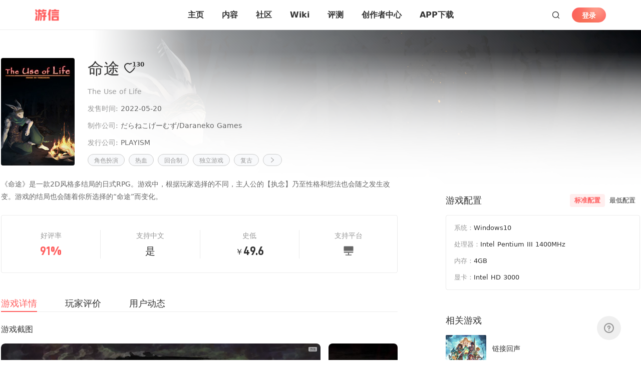

--- FILE ---
content_type: application/javascript; charset=UTF-8
request_url: https://www.357.com/_nuxt/242c3b5.js
body_size: 125111
content:
(window.webpackJsonp=window.webpackJsonp||[]).push([[21],{118:function(e,n,t){"use strict";t.r(n);var r=t(0);r.default.prototype.$bus=new r.default,n.default=new r.default},122:function(e,n,t){"use strict";t.r(n),t.d(n,"getType",(function(){return d})),t.d(n,"getCookie",(function(){return h})),t.d(n,"setCookie",(function(){return m})),t.d(n,"login",(function(){return w})),t.d(n,"getUserInfo",(function(){return v})),t.d(n,"setShareInfo",(function(){return x})),t.d(n,"share",(function(){return y})),t.d(n,"setShareShow",(function(){return A})),t.d(n,"openPage",(function(){return I})),t.d(n,"sendCatalogueArr",(function(){return k})),t.d(n,"clickFollow",(function(){return B})),t.d(n,"triggerCatalogue",(function(){return C})),t.d(n,"clickUser",(function(){return O})),t.d(n,"showMessage",(function(){return M})),t.d(n,"hasFinished",(function(){return P})),t.d(n,"changeFollowStateApp",(function(){return j})),t.d(n,"scrollToBound",(function(){return z})),t.d(n,"downloadFile",(function(){return S})),t.d(n,"viewPicture",(function(){return D})),t.d(n,"openBottomComment",(function(){return H}));var r=t(123),o=t.n(r),l=(t(39),t(36),t(16),t(44),t(424)),c=t(17),f="";function d(){return f||(document.cookie.includes("isApp")?(f=c.a.get("isApp"),c.a.get("isApp")):null)}function h(){document.cookie.includes("isApp")&&(f=c.a.get("isApp"))}function m(e,n){}function w(){if("android"===d()){if(window.client)return window.client.login(),!1}else{if("ios"!==d())return!0;window.webkit.messageHandlers.login.postMessage("ios");var e=window.prompt("login");e&&(e=JSON.parse(e),window.$nuxt.$store.commit("setH5User",{info:e,flag:!0}),c.a.set("token",e.token||"",new Date(Date.now()+864e5),"/"))}}function v(){var e={};if("android"===d()){if(window.client&&(e=window.client.getUserInfo())){e=JSON.parse(window.client.getUserInfo());try{new Promise((function(e,n){e()})).then((function(){window.$nuxt.$store.commit("setH5User",{info:e,flag:!0})}))}catch(e){}}}else if("ios"===d()&&(window.webkit.messageHandlers.getUserInfo.postMessage("ios"),e=window.prompt("getUserInfo"))){e=JSON.parse(window.prompt("getUserInfo"));try{new Promise((function(e,n){e()})).then((function(){window.$nuxt.$store.commit("setH5User",{info:e,flag:!0})}))}catch(e){}}return e}function x(e){"android"===d()?window.client&&window.client.setShareInfo(e&&JSON.stringify(e)):"ios"===d()&&window.webkit.messageHandlers.setShareInfo.postMessage(e&&JSON.stringify(e)),Object(l.wechatConfig)(e)}function y(e){if("android"===d()){if(window.client)return window.client.share(e&&JSON.stringify(e))}else"ios"===d()&&window.webkit.messageHandlers.share.postMessage(e&&JSON.stringify(e))}function A(){var e=!(arguments.length>0&&void 0!==arguments[0])||arguments[0];if("android"===d()){if(window.client)return window.client.setShareShow(e)}else"ios"===d()&&window.webkit.messageHandlers.setShareShow.postMessage(e)}function I(e){if("android"===d()){if(window.client)return window.client.openPage(e&&JSON.stringify(e))}else"ios"===d()&&window.webkit.messageHandlers.openPage.postMessage(e&&JSON.stringify(e))}function k(e){if("android"===d()){if(window.client)return window.client.sendCatalogueArr(e&&JSON.stringify(e))}else if("ios"===d()){var n;return null===(n=window.webkit)||void 0===n?void 0:n.messageHandlers.sendCatalogueArr.postMessage(e&&JSON.stringify(e))}}function B(e){if("android"===d()){if(window.client)return window.client.clickFollow(e&&JSON.stringify(e))}else"ios"===d()&&window.webkit.messageHandlers.clickFollow.postMessage(e&&JSON.stringify(e))}var C=o()((function(e){if("android"===d()){if(window.client)return window.client.triggerCatalogue(e)}else"ios"===d()&&window.webkit.messageHandlers.triggerCatalogue.postMessage(e)}),300);function O(e){if("android"===d()){if(window.client)return window.client.clickUser(e&&JSON.stringify(e))}else"ios"===d()&&window.webkit.messageHandlers.clickUser.postMessage(e&&JSON.stringify(e))}function M(e){if("android"===d()){if(window.client)return window.client.showMessage(e&&JSON.stringify(e))}else"ios"===d()&&window.webkit.messageHandlers.showMessage.postMessage(e&&JSON.stringify(e))}function P(e){if("android"===d()){if(window.client)return window.client.hasFinished(!0)}else"ios"===d()&&window.webkit.messageHandlers.hasFinished.postMessage(!0)}function j(e){if("android"===d()){if(window.client)return window.client.changeFollowStateApp(e&&JSON.stringify(e))}else"ios"===d()&&window.webkit.messageHandlers.changeFollowStateApp.postMessage(e&&JSON.stringify(e))}function z(e){if("android"===d()){if(window.client)return window.client.scrollToBound(e)}else"ios"===d()&&window.webkit.messageHandlers.scrollToBound.postMessage(e)}function S(e){if("android"===d()){if(window.client)return window.client.downloadFile(e&&JSON.stringify(e))}else"ios"===d()&&window.webkit.messageHandlers.downloadFile.postMessage(e&&JSON.stringify(e))}function D(e){if("android"===d()){if(window.client)return window.client.viewPicture(e&&JSON.stringify(e))}else"ios"===d()&&window.webkit.messageHandlers.viewPicture.postMessage(e&&JSON.stringify(e))}function H(){if("android"===d()){if(window.client)return window.client.openBottomComment()}else"ios"===d()&&window.webkit.messageHandlers.openBottomComment.postMessage("ios")}window.clickCatalogue=function(e){window.$nuxt.$store.commit("setCatalogueID",e)},window.changeDarkType=function(e){window.$nuxt.$store.commit("setDarkType",e)},window.changeFollowStateWeb=function(e){window.$nuxt.$store.commit("setFollowState",e&&JSON.parse(e))},window.setTabHeight=function(e){window.$nuxt.$store.commit("setBottomHeight",e)},window.setUserInfo=function(e){return e?(e=JSON.parse(e),window.$nuxt.$store.commit("setH5User",{info:e,flag:!0})):window.$nuxt.$store.commit("setH5User",{info:{},flag:!0}),!1},window.scrollPageById=function(e){M(e),window.$nuxt.$store.commit("setScrollId",e)}},17:function(e,n,t){"use strict";n.a={getCookieServer:function(e,n){var t=encodeURIComponent(n)+"=",r=e.headers.cookie?e.headers.cookie.indexOf(t):-1,o="";if(r>-1){var l=e.headers.cookie.indexOf(";",r);-1===l&&(l=e.headers.cookie.length),o=decodeURIComponent(e.headers.cookie.substring(r+t.length,l))}return o},get:function(e){var n=encodeURIComponent(e)+"=",t=document.cookie.indexOf(n),r="";if(t>-1){var o=document.cookie.indexOf(";",t);-1===o&&(o=document.cookie.length),r=decodeURIComponent(document.cookie.substring(t+n.length,o))}return r},set:function(e,n,t,path,r,o){var l=encodeURIComponent(e)+"="+encodeURIComponent(n);t instanceof Date?l+="; expires="+t.toGMTString():l+=";expires=-1",path&&(l+="; path="+path),r&&(l+="; domain="+r),o&&(l+="; secure="+o),document.cookie=l},unset:function(e,path,n,t){this.set(e,"",new Date(0),path,n,t)}}},195:function(e,n,t){"use strict";t(43),t(107),t(108),t(37),t(98),t(39),t(80),t(96),t(53),t(16),t(30),t(40),t(44),t(64),t(38),t(55),t(54);var r=t(0);function o(e,n){var t="undefined"!=typeof Symbol&&e[Symbol.iterator]||e["@@iterator"];if(!t){if(Array.isArray(e)||(t=function(e,a){if(e){if("string"==typeof e)return l(e,a);var n={}.toString.call(e).slice(8,-1);return"Object"===n&&e.constructor&&(n=e.constructor.name),"Map"===n||"Set"===n?Array.from(e):"Arguments"===n||/^(?:Ui|I)nt(?:8|16|32)(?:Clamped)?Array$/.test(n)?l(e,a):void 0}}(e))||n&&e&&"number"==typeof e.length){t&&(e=t);var r=0,o=function(){};return{s:o,n:function(){return r>=e.length?{done:!0}:{done:!1,value:e[r++]}},e:function(e){throw e},f:o}}throw new TypeError("Invalid attempt to iterate non-iterable instance.\nIn order to be iterable, non-array objects must have a [Symbol.iterator]() method.")}var c,a=!0,u=!1;return{s:function(){t=t.call(e)},n:function(){var e=t.next();return a=e.done,e},e:function(e){u=!0,c=e},f:function(){try{a||null==t.return||t.return()}finally{if(u)throw c}}}}function l(e,a){(null==a||a>e.length)&&(a=e.length);for(var n=0,t=Array(a);n<a;n++)t[n]=e[n];return t}var c=window.requestIdleCallback||function(e){var n=Date.now();return setTimeout((function(){e({didTimeout:!1,timeRemaining:function(){return Math.max(0,50-(Date.now()-n))}})}),1)},f=window.cancelIdleCallback||function(e){clearTimeout(e)},d=window.IntersectionObserver&&new window.IntersectionObserver((function(e){e.forEach((function(e){var n=e.intersectionRatio,link=e.target;n<=0||!link.__prefetch||link.__prefetch()}))}));n.a={name:"NuxtLink",extends:r.default.component("RouterLink"),props:{prefetch:{type:Boolean,default:!0},noPrefetch:{type:Boolean,default:!1}},mounted:function(){this.prefetch&&!this.noPrefetch&&(this.handleId=c(this.observe,{timeout:2e3}))},beforeDestroy:function(){f(this.handleId),this.__observed&&(d.unobserve(this.$el),delete this.$el.__prefetch)},methods:{observe:function(){d&&this.shouldPrefetch()&&(this.$el.__prefetch=this.prefetchLink.bind(this),d.observe(this.$el),this.__observed=!0)},shouldPrefetch:function(){return this.getPrefetchComponents().length>0},canPrefetch:function(){var e=navigator.connection;return!(this.$nuxt.isOffline||e&&((e.effectiveType||"").includes("2g")||e.saveData))},getPrefetchComponents:function(){return this.$router.resolve(this.to,this.$route,this.append).resolved.matched.map((function(e){return e.components.default})).filter((function(e){return"function"==typeof e&&!e.options&&!e.__prefetched}))},prefetchLink:function(){if(this.canPrefetch()){d.unobserve(this.$el);var e,n=o(this.getPrefetchComponents());try{for(n.s();!(e=n.n()).done;){var t=e.value,r=t();r instanceof Promise&&r.catch((function(){})),t.__prefetched=!0}}catch(e){n.e(e)}finally{n.f()}}}}}},196:function(e,n,t){"use strict";t.r(n);var r=t(14),o=(t(81),t(467),t(278),t(153),t(16),t(30),t(64),t(198),t(38),t(55),t(54),t(118)),l={props:{col:{type:Number,default:2},width:Number,height:{type:String},data:{type:Array,default:function(){return[]}},gutterWidth:{type:Number,default:10},isTransition:{type:Boolean,default:!0},lazyDistance:{type:Number,default:300},loadDistance:{type:Number,default:300}},data:function(){return{root:null,columns:[],loadmore:!0,timeout:null,lazyTimeout:null,lastScrollTop:0,timer:null,loadedIndex:0,columnWidth:0,isresizing:!1,clientHeight:0,clientWidth:0}},computed:{trueLazyDistance:function(){return this.clientWidth/375*this.lazyDistance},max:function(){return this.clientWidth/375*this.loadDistance}},watch:{col:function(e){var n=this;this.$nextTick((function(){n.init()}))},data:function(e,n){var t=this;this.$nextTick((function(){clearTimeout(t.timer),t.timer=setTimeout((function(){if(!t.isresizing&&(e.length<t.loadedIndex&&(t.loadedIndex=0),e.length>n.length||e.length>t.loadedIndex)){if(e.length===n.length)return void t.resize(t.loadedIndex>0?t.loadedIndex:null);t.resize(n.length>0?n.length:null)}}),300)}))}},destroyed:function(){this.root&&(this.root.onscroll=null),this.root&&(this.root.onresize=null),window.onscroll=null,window.onresize=null},beforeCreate:function(){var e=this;o.default.$on("forceUpdate",(function(){e.resize()})),o.default.$on("mix",(function(){e.mix()}))},mounted:function(){var e=this;this.clientHeight=document.documentElement.clientHeight||document.body.clientHeight,this.clientWidth=document.documentElement.clientWidth||document.body.clientWidth,this.__listenRouterChange(),this.$nextTick((function(){e.init();var n=e;e.height?(e.root.onscroll=function(e){n.__emitLoadMore()},e.root.addEventListener("touchmove",(function(){n.__emitLoadMore()}))):(window.onscroll=function(e){n.__emitLoadMore()},document.addEventListener("touchmove",(function(){n.__emitLoadMore()})))}))},methods:{init:function(){this.root=this.$refs.vueWaterfall,this.clearColumn();for(var col=parseInt(this.col),i=0;i<col;i++){var e=document.createElement("div");e.className="vue-waterfall-column vue-waterfall-column".concat(i),this.width&&(e.style.width=this.width+"px",0!==i&&(e.style.marginLeft=this.gutterWidth+"px"),this.columnWidth=this.width),this.root||(this.root=this.$refs.vueWaterfall),this.root&&this.root.appendChild(e),this.columns.push(e)}this.resize()},__setDomImageHeight:function(e){var n=this;return Object(r.a)(regeneratorRuntime.mark((function t(){var r,o,i;return regeneratorRuntime.wrap((function(t){for(;;)switch(t.prev=t.next){case 0:if(e.getElementsByTagName){t.next=2;break}return t.abrupt("return");case 2:r=e.getElementsByTagName("img"),o=regeneratorRuntime.mark((function e(i){var t,o,l,c;return regeneratorRuntime.wrap((function(e){for(;;)switch(e.prev=e.next){case 0:if(t=r[i].getAttribute("lazy-src"),r[i].getAttribute("src")||!t){e.next=11;break}if(!(o=new Image).complete){e.next=9;break}l=r[i].offsetWidth||n.columnWidth,c=o.height*l/o.width,r[i].offsetWidth&&(r[i].style.height=c+"px"),e.next=11;break;case 9:return e.next=11,new Promise((function(e,n){o.onload=function(){var n=r[i].offsetWidth||this.columnWidth,t=o.height*n/o.width;r[i].offsetWidth&&(r[i].style.height=t+"px"),e()},o.onerror=function(){e()}}));case 11:case"end":return e.stop()}}),e)})),i=0;case 5:if(!(i<r.length)){t.next=10;break}return t.delegateYield(o(i),"t0",7);case 7:i++,t.next=5;break;case 10:case"end":return t.stop()}}),t)})))()},append:function(e){var n=this;return Object(r.a)(regeneratorRuntime.mark((function t(){var r,o,i,l,c,f;return regeneratorRuntime.wrap((function(t){for(;;)switch(t.prev=t.next){case 0:if(r=n,!(n.columns.length>0)){t.next=22;break}o=n.columns[0],i=1;case 4:if(!(i<n.columns.length)){t.next=16;break}return t.next=7,r.__getHeight(o);case 7:return t.t0=t.sent,t.next=10,r.__getHeight(r.columns[i]);case 10:if(t.t1=t.sent,!(t.t0>t.t1)){t.next=13;break}o=r.columns[i];case 13:i++,t.next=4;break;case 16:return t.next=18,n.__setDomImageHeight(e);case 18:o&&o.appendChild(e),l=e.getBoundingClientRect(),c=l.top,f=document.documentElement.clientHeight||document.body.clientHeight,c<f&&e.classList.add("fadeInUp-enter-active");case 22:case"end":return t.stop()}}),t)})))()},checkImg:function(e){return!!e&&!(!e.getElementsByTagName||!e.getElementsByTagName("img").length)},resize:function(e,n){var t=this;return Object(r.a)(regeneratorRuntime.mark((function o(){var l,c,f;return regeneratorRuntime.wrap((function(o){for(;;)switch(o.prev=o.next){case 0:if(t.isresizing=!0,t.routeChanged=!1,l=t,t.$slots.default){o.next=6;break}return t.isresizing=!1,o.abrupt("return");case 6:e||0===e||n?n||(t.loadedIndex=e,n=t.$slots.default.splice(e)):(n=t.$slots.default,t.loadedIndex=0,t.clear()),c=regeneratorRuntime.mark((function e(o){var c,f;return regeneratorRuntime.wrap((function(e){for(;;)switch(e.prev=e.next){case 0:if(!t.routeChanged){e.next=2;break}return e.abrupt("return",1);case 2:if(!n[o].elm||!l.checkImg(n[o].elm)){e.next=15;break}if(c=n[o].elm.getElementsByTagName("img"),!(f=new Image).complete){e.next=11;break}return e.next=8,l.append(n[o].elm);case 8:l.lazyLoad(c),e.next=13;break;case 11:return e.next=13,new Promise((function(e,t){f.onload=Object(r.a)(regeneratorRuntime.mark((function t(){return regeneratorRuntime.wrap((function(t){for(;;)switch(t.prev=t.next){case 0:return t.next=2,l.append(n[o].elm);case 2:l.lazyLoad(c),e();case 4:case"end":return t.stop()}}),t)}))),f.onerror=function(){var t=Object(r.a)(regeneratorRuntime.mark((function t(r){return regeneratorRuntime.wrap((function(t){for(;;)switch(t.prev=t.next){case 0:return t.next=2,l.append(n[o].elm);case 2:l.lazyLoad(c),e();case 4:case"end":return t.stop()}}),t)})));return function(e){return t.apply(this,arguments)}}()}));case 13:e.next=17;break;case 15:return e.next=17,l.append(n[o].elm);case 17:l.loadedIndex++;case 18:case"end":return e.stop()}}),e)})),f=0;case 9:if(!(f<n.length)){o.next=16;break}return o.delegateYield(c(f),"t0",11);case 11:if(!o.t0){o.next=13;break}return o.abrupt("break",16);case 13:f++,o.next=9;break;case 16:t.isresizing=!1,l.$emit("finish");case 18:case"end":return o.stop()}}),o)})))()},computedPx:function(img,e){img.style.width=e.width/this.columnWidth},lazyLoad:function(e){if(e||(this.root||(this.root=this.$refs.vueWaterfall),e=this.root&&this.root.getElementsByTagName("img")),e&&!(e.length<0))for(var n=0;n<e.length;n++)e[n].className.match("animation")&&e[n].getAttribute("src")||(e[n].className.match("animation")&&!e[n].getAttribute("src")?(e[n].src=e[n].getAttribute("lazy-src"),e[n].removeAttribute("lazy-src")):e[n].getAttribute("src")&&!e[n].className.match("animation")?e[n].className=e[n].className+" animation":!e[n].getAttribute("src")&&e[n].getBoundingClientRect().top<this.clientHeight+this.trueLazyDistance&&(e[n].src=e[n].getAttribute("lazy-src"),e[n].className=e[n].className+" animation",e[n].removeAttribute("lazy-src")))},clearColumn:function(){this.columns.forEach((function(e){e.remove()})),this.columns=[]},clear:function(){this.columns.forEach((function(e){e.innerHTML=""}))},mix:function(){var e=this.$slots.default;e.sort((function(){return Math.random()-.5})),this.resize(0,e)},__getHeight:function(e){return Object(r.a)(regeneratorRuntime.mark((function n(){return regeneratorRuntime.wrap((function(n){for(;;)switch(n.prev=n.next){case 0:return n.abrupt("return",e.offsetHeight);case 1:case"end":return n.stop()}}),n)})))()},__emitLoadMore:function(){if(this.root){var e=this,n=this.height?this.root.scrollTop:document.documentElement.scrollTop||document.body.scrollTop,t=this.height?this.root.scrollHeight:document.documentElement.offsetHeight,r=t-n-e.clientHeight;e.$emit("scroll",{scrollHeight:t,scrollTop:n,clientHeight:e.clientHeight,diff:r,time:Date.now()}),r<e.max&&e.loadmore&&t>e.clientHeight?(e.lastScrollTop=n,e.loadmore=!1,e.$emit("loadmore")):r>=e.max&&(e.loadmore=!0),clearTimeout(e.lazyTimeout),e.lazyTimeout=setTimeout((function(){e.lazyLoad()}),14)}},__listenRouterChange:function(){var e=this;["replaceState","pushState"].forEach((function(n){var t,r;window.addEventListener(n,(function(){e.routeChanged=!0})),window.history[n]=(t=n,r=history[t],function(){var e=r.apply(this,arguments),n=new Event(t);return n.arguments=arguments,window.dispatchEvent(n),e})})),window.addEventListener("popstate",(function(){e.routeChanged=!0}))}}},c=l,f=(t(823),t(29)),component=Object(f.a)(c,(function(){var e=this,n=e._self._c;return n("div",{ref:"vueWaterfall",staticClass:"vue-waterfall",class:e.isTransition&&"is-transition",style:{height:e.height},attrs:{id:"vueWaterfall"}},[n("div",{staticClass:"slot-box"},[e._t("default")],2)])}),[],!1,null,null,null);n.default=component.exports},204:function(e,n,t){"use strict";t.d(n,"b",(function(){return o}));t(121),t(37),t(39),t(16),t(203),t(30),t(40),t(44),t(63);var r=t(0);function o(e,n){if(!e)return"";if("string"==typeof e&&e.includes("-"))return e;"string"==typeof e&&(e=parseInt(e)),e*=1e3,n||(n="yyyy-MM-dd hh:mm:ss");var t=new Date(e),r={"M+":t.getMonth()+1,"d+":t.getDate(),"h+":t.getHours(),"s+":t.getSeconds(),"m+":t.getMinutes(),"q+":Math.floor((t.getMonth()+3)/3),S:t.getMilliseconds()};for(var o in/(y+)/.test(n)&&(n=n.replace(RegExp.$1,(t.getFullYear()+"").substr(4-RegExp.$1.length))),r)new RegExp("(".concat(o,")")).test(n)&&(n=n.replace(RegExp.$1,1===RegExp.$1.length?r[o]:"00".concat(r[o]).substr((""+r[o]).length)));return n}r.default.filter("timeFormat",(function(time){var e;return time>=3600?e=(parseInt(time/3600)<10?"0"+parseInt(time/3600):parseInt(time/3600))+":"+(parseInt(time%60/60)<10?"0"+parseInt(time%60/60):parseInt(time%60/60))+":"+(time%3600<10?"0"+time%3600:time%3600):time>=60&&time<3600?e=(parseInt(time/60)<10?"0"+parseInt(time/60):parseInt(time/60))+":"+(time%60<10?"0"+time%60:time%60):time<60&&(e="00:"+(time<10?"0"+time:time)),e})),r.default.filter("timeStamp",(function(e){function n(e){return e<10?"0"+e:e}var s=parseInt(e)%60,t=parseInt(e/60),time="".concat(n(t),":").concat(n(s));if(t>60){t=parseInt(e/60)%60;var r=parseInt(parseInt(e/60)/60);time="".concat(n(r),":").concat(n(t),":").concat(n(s))}return time})),r.default.filter("timeFilter",o),r.default.filter("timesFilter",(function(e,n){if(!e)return"";if(2147483647===e)return"暂未发售";if("string"==typeof e&&e.includes("-"))return e;"string"==typeof e&&(e=parseInt(e)),e*=1e3,n||(n="yyyy-MM-dd hh:mm");var t=new Date(e),r={"M+":t.getMonth()+1,"d+":t.getDate(),"h+":t.getHours(),"s+":t.getSeconds(),"m+":t.getMinutes(),"q+":Math.floor((t.getMonth()+3)/3),S:t.getMilliseconds()};for(var o in/(y+)/.test(n)&&(n=n.replace(RegExp.$1,(t.getFullYear()+"").substr(4-RegExp.$1.length))),r)new RegExp("(".concat(o,")")).test(n)&&(n=n.replace(RegExp.$1,1===RegExp.$1.length?r[o]:"00".concat(r[o]).substr((""+r[o]).length)));return n})),r.default.filter("platFilter",(function(e){switch(e){case 1:return"PC";case 2:return"IOS";case 3:return"Android"}})),r.default.filter("dateF",(function(e){if(2147483647===e)return"暂未发售";var n=new Date(1e3*e);return n.getFullYear()+"-"+((n.getMonth()+1<10?"0"+(n.getMonth()+1):n.getMonth()+1)+"-")+(n.getDate()<10?"0"+n.getDate():n.getDate())})),r.default.filter("dateF1",(function(e){var n=new Date(1e3*e);return n.getFullYear()+"年"+(n.getMonth()+1<10?"0"+(n.getMonth()+1)+"月":n.getMonth()+1+"月")+(n.getDate()<10?"0"+n.getDate()+"日":n.getDate()+"日")})),r.default.filter("dateE",(function(e){var n=new Date(1e3*e);return n.getFullYear()+"/"+((n.getMonth()+1<10?"0"+(n.getMonth()+1):n.getMonth()+1)+"/")+(n.getDate()<10?"0"+n.getDate():n.getDate())})),r.default.filter("stateF",(function(e){switch(e){case 1:return"想玩";case 2:return"玩过"}})),r.default.filter("userAction",(function(e){switch(e){case 1:return"玩过";case 2:return"云过"}})),r.default.filter("timesFilter1",(function(e,n){if(!e)return"";if("string"==typeof e&&e.includes("-"))return e;"string"==typeof e&&(e=parseInt(e)),e*=1e3,n||(n="yyyy年MM月dd日 hh:mm");var t=new Date(e),r={"M+":t.getMonth()+1,"d+":t.getDate(),"h+":t.getHours(),"s+":t.getSeconds(),"m+":t.getMinutes(),"q+":Math.floor((t.getMonth()+3)/3),S:t.getMilliseconds()};for(var o in/(y+)/.test(n)&&(n=n.replace(RegExp.$1,(t.getFullYear()+"").substr(4-RegExp.$1.length))),r)new RegExp("(".concat(o,")")).test(n)&&(n=n.replace(RegExp.$1,1===RegExp.$1.length?r[o]:"00".concat(r[o]).substr((""+r[o]).length)));return n=n.split("日")[1]})),r.default.filter("timeClass",(function(e){var n=Math.ceil((new Date).getTime()/1e3)-e,t=new Date(1e3*n),r=new Date(1e3*e);return n<3600?(t.getMinutes()?t.getMinutes():1)+"分钟前":n<86400?Math.floor(n/3600)+"小时前":n<172800?"一天前":r.getFullYear()+"-"+((r.getMonth()+1<10?"0"+(r.getMonth()+1):r.getMonth()+1)+"-")+(r.getDate()<10?"0"+r.getDate():r.getDate())})),r.default.filter("Vduration",(function(e){return e/60>60?(Math.floor(e/360)>=10?Math.floor(e/360):"0"+Math.floor(e/360))+":"+(Math.floor(e/60)>=10?Math.floor(e/60):"0"+Math.floor(e/60))+":"+(e%60>=10?e%60:"0"+e%60):(Math.floor(e/60)>=10?Math.floor(e/60):"0"+Math.floor(e/60))+":"+(e%60>=10?e%60:"0"+e%60)})),r.default.filter("recommentT",(function(e){return e>950?"神作":e>850?"好评如潮":e>700?"值得一玩":e>500?"褒贬不一":e>0?"不值一玩":"暂无评分"})),r.default.filter("loopNmb",(function(e){return e>950?1:e>850?2:e>700?3:e>500?4:e>0?5:6}))},27:function(e,n,t){"use strict";var r=t(25);t(36);n.a={get:function(e,n){var t="local"===e?window.localStorage.getItem(n):window.sessionStorage.getItem(n);return function(e){try{var n=JSON.parse(e);return!(!n||"object"!==Object(r.a)(n))}catch(e){return!1}}(t)?JSON.parse(t):t},set:function(e,n,t){"object"===Object(r.a)(t)&&(t=JSON.stringify(t)),"local"===e?window.localStorage.setItem(n,t):window.sessionStorage.setItem(n,t)},remove:function(e,n){"local"===e?window.localStorage.removeItem(n):window.sessionStorage.removeItem(n)}}},270:function(e,n,t){"use strict";t.d(n,"b",(function(){return d})),t.d(n,"c",(function(){return h})),t.d(n,"a",(function(){return m}));var r=t(26),o=(t(39),t(16),t(30),t(43),t(37),t(61),t(62),t(36),t(44),t(63),t(38),{"/api/client/firm/getlist":{mainID_int:2e3,subID_int:0,api:"/api/client/firm/getlist",extend_text:"web-一级厂商列表加载失败"},"/api/client/game/poster":{mainID_int:2e3,subID_int:0,api:"/api/client/game/poster",extend_text:"web-一级游戏海报加载失败"},"/api/client/search/gamelib":{mainID_int:2e3,subID_int:0,api:"/api/client/search/gamelib",extend_text:"web-一级游戏列表加载失败"},"/api/client/extend/featured/list":{mainID_int:2e3,subID_int:0,api:"/api/client/extend/featured/list",extend_text:"web-一级稿件列表加载失败"},"/api/client/extend/tag/list":{mainID_int:2e3,subID_int:0,api:"/api/client/extend/tag/list",extend_text:"web-一级视频标签加载失败"},"/api/extend/collection/list":{mainID_int:2e3,subID_int:0,api:"/api/extend/collection/list",extend_text:"web-一级视频列表加载失败"},"/api/client/gamereview/amway/web":{mainID_int:2e3,subID_int:0,api:"/api/client/gamereview/amway/web",extend_text:"web-一级安利墙列表加载失败"},"/api/client/game/recommend":{mainID_int:2e3,subID_int:0,api:"/api/client/game/recommend",extend_text:"web-一级游戏推荐列表加载失败"},"/api/client/board/list":{mainID_int:2e3,subID_int:0,api:"/api/client/board/list",extend_text:"web-一级游戏专题列表加载失败"},"/api/client/topic/list/v3":{mainID_int:2e3,subID_int:0,api:"/api/client/topic/list/v3",extend_text:"web-一级专辑列表加载失败"},"/api/client/game/boardlist_gameshot":{mainID_int:2e3,subID_int:1,api:"/api/client/game/boardlist_gameshot",extend_text:"web-二级榜单游戏列表加载失败"},"/api/client/board/recommend":{mainID_int:2e3,subID_int:1,api:"/api/client/board/recommend",extend_text:"web-二级榜单推荐游戏加载失败"},"/api/client/topic/extend/v3":{mainID_int:2e3,subID_int:1,api:"/api/client/topic/extend/v3",extend_text:"web-二级专题下合辑详情加载失败"},"/api/client/topic/random/v3":{mainID_int:2e3,subID_int:1,api:"/api/client/topic/random/v3",extend_text:"web-二级随机专题加载失败"},"api/client/game/detail":{mainID_int:2e3,subID_int:1,api:"api/client/game/detail",extend_text:"web-二级游戏详情加载失败"},"/api/client/gameextend/relation":{mainID_int:2e3,subID_int:1,api:"/api/client/gameextend/relation",extend_text:"web-二级相关稿件加载失败"},"/api/client/essay/detail":{mainID_int:2e3,subID_int:1,api:"/api/client/essay/detail",extend_text:"web-二级文章详情加载失败"},"/api/extend/collection":{mainID_int:2e3,subID_int:1,api:"/api/extend/collection",extend_text:"web-二级稿件系列详细信息加载失败"},"api/client/gameextend/weekhot":{mainID_int:2e3,subID_int:1,api:"api/client/gameextend/weekhot",extend_text:"web-二级视频详情热门视频加载失败"},"/api/client/video/detail":{mainID_int:2e3,subID_int:1,api:"/api/client/video/detail",extend_text:"web-二级视频详情加载失败"},"/api/client/game/other":{mainID_int:2e3,subID_int:1,api:"/api/client/game/other",extend_text:"web-二级游戏其他信息加载失败"},"/api/client/gameextend/loadbytime":{mainID_int:2e3,subID_int:1,api:"/api/client/gameextend/loadbytime",extend_text:"web-二级游戏文章加载失败"},"/api/client/gamereview/label":{mainID_int:2001,subID_int:2,api:"/api/client/game/other",extend_text:"web-二级游戏点评标签加载失败"},"/api/client/gameextend/firstcmtbylike":{mainID_int:2001,subID_int:2,api:"/api/client/gameextend/firstcmtbylike",extend_text:"web-二级稿件评论列表加载失败"},"/api/client/gamereview/load/list":{mainID_int:2001,subID_int:2,api:"/api/client/game/other",extend_text:"web-二级游戏点评列表加载失败"},"/api/client/search/word":{mainID_int:2002,subID_int:0,api:"/api/client/search/word",extend_text:"web-热搜信息加载失败"},"/api/client/search/mind":{mainID_int:2002,subID_int:1,api:"/api/client/search/mind",extend_text:"web-搜索联想词加载失败"},"/api/client/search/tag":{mainID_int:2002,subID_int:1,api:"/api/client/search/tag",extend_text:"web-搜索游戏标签加载失败"},"/api/client/search/game":{mainID_int:2002,subID_int:1,api:"/api/client/search/game",extend_text:"web-搜索游戏加载失败"},"/api/client/search/essay":{mainID_int:2002,subID_int:1,api:"/api/client/search/essay",extend_text:"web-搜索文章失败"},"/api/client/search/video":{mainID_int:2002,subID_int:1,api:"/api/client/search/video",extend_text:"web-搜索视频失败"},"/api/client/search/board":{mainID_int:2002,subID_int:1,api:"/api/client/search/board",extend_text:"web-搜索榜单加载失败"},"/api/client/search/extend/board":{mainID_int:2002,subID_int:1,api:"/api/client/search/video",extend_text:"web-搜索文章合辑加载失败"},"/api/client/login":{mainID_int:1007,subID_int:0,api:"/api/client/login",state_int:0,extend_text:"web-用户登录失败"}}),l=t(83);function c(e,n){var t=Object.keys(e);if(Object.getOwnPropertySymbols){var r=Object.getOwnPropertySymbols(e);n&&(r=r.filter((function(n){return Object.getOwnPropertyDescriptor(e,n).enumerable}))),t.push.apply(t,r)}return t}function f(e){for(var n=1;n<arguments.length;n++){var t=null!=arguments[n]?arguments[n]:{};n%2?c(Object(t),!0).forEach((function(n){Object(r.a)(e,n,t[n])})):Object.getOwnPropertyDescriptors?Object.defineProperties(e,Object.getOwnPropertyDescriptors(t)):c(Object(t)).forEach((function(n){Object.defineProperty(e,n,Object.getOwnPropertyDescriptor(t,n))}))}return e}var d=function(e,n){var t,r,c,d=[{mainID_int:1009,subID_int:0,networktime_int:e.connectionTime,extend_text:e.apiUrl},{mainID_int:1010,subID_int:0,apitime_int:Math.round(1e3*e.end_time-1e3*e.beg_time),extend_text:e.apiUrl}];if("/api/ws/100"===(null==n||null===(t=n.config)||void 0===t?void 0:t.url))return!1;if("/api/client/login"===(null==n||null===(r=n.config)||void 0===r?void 0:r.url)&&o[null==n||null===(c=n.config)||void 0===c?void 0:c.url]){var h,m=o[n.config.url];d.push(f(f({},m),{userid:null===(h=n.data)||void 0===h||null===(h=h.result)||void 0===h||null===(h=h.user)||void 0===h?void 0:h.vid,state_int:1,extend_text:"web-用户登录成功"}))}d.forEach((function(e){Object(l.b)(e)}))},h=function(e){var n,t;if(null!=e&&null!==(n=e.config)&&void 0!==n&&n.url&&o[null==e||null===(t=e.config)||void 0===t?void 0:t.url]){var r=o[e.config.url];r=f(f({},r),{params:e.config.params,responseData:e.data,logType_int:4,pageUrl:window.location.href}),Object(l.b)(r)}},m=function(){window.addEventListener("error",(function(e,n,t,col,r){var o,c,d,h,m,w,v,x,y,A={img:{subID_int:0,imgUrl:(null===(o=e.target)||void 0===o?void 0:o.currentSrc)||"",pageUrl:(null===(c=e.target)||void 0===c?void 0:c.baseURI)||"",extend_text:"web-图片资源加载失败"},video:{subID_int:1,videoUrl:(null===(d=e.target)||void 0===d?void 0:d.currentSrc)||"",pageUrl:(null===(h=e.target)||void 0===h?void 0:h.baseURI)||"",extend_text:"web-视频资源加载失败"},script:{subID_int:4,scriptUrl:(null===(m=e.target)||void 0===m?void 0:m.src)||"",pageUrl:(null===(w=e.target)||void 0===w?void 0:w.baseURI)||"",extend_text:"web-外部资源加载失败"},link:{subID_int:4,linkUrl:(null===(v=e.target)||void 0===v?void 0:v.href)||"",pageUrl:(null===(x=e.target)||void 0===x?void 0:x.baseURI)||"",extend_text:"web-外部资源加载失败"}};if(A[null===(y=e.target)||void 0===y?void 0:y.localName]){var I,k,B,C,O,M,P,j;if("script"===(null===(I=e.target)||void 0===I?void 0:I.localName)&&(null!==(k=e.target)&&void 0!==k&&k.src.includes("/wtc")||null!==(B=e.target)&&void 0!==B&&B.src.includes("/hm.js")||null!==(C=e.target)&&void 0!==C&&C.src.includes("www.googletagmanager.com")))return!1;if(("img"===(null===(O=e.target)||void 0===O?void 0:O.localName)||"video"===(null===(M=e.target)||void 0===M?void 0:M.localName))&&null!==(P=e.target)&&void 0!==P&&P.currentSrc.includes("youxinoss.357.com"))return!1;var z=f(f({},A[null===(j=e.target)||void 0===j?void 0:j.localName]),{logType_int:4,mainID_int:2001});Object(l.b)(z)}else if(e.message){var S,D,H,E={logType_int:4,mainID_int:2e3,extend_text:"web-代码报错推送",subID_int:null!==(S=e.target)&&void 0!==S&&S.location.pathname.replace("/","")?1:0,pageUrl:(null===(D=e.target)||void 0===D?void 0:D.baseURI)||(null===(H=e.target)||void 0===H?void 0:H.location.href)||"",errMsg:e.message};if(e.message.includes("Script error"))return;Object(l.b)(E)}return!0}),!0)}},271:function(e,n,t){"use strict";var r={};r.gray=t(518),r.gray=r.gray.default||r.gray,r.route=t(519),r.route=r.route.default||r.route,n.a=r},276:function(e,n,t){"use strict";t.r(n);t(153);var r={name:"MyPagination",components:{pager:t(455).default,Prev:{render:function(e){return e("button",{attrs:{type:"button",disabled:this.$parent.disabled||this.$parent.internalCurrentPage<=1},class:"btn-prev",on:{click:this.$parent.prev}},[this.$parent.prevText?e("span",[this.$parent.prevText]):e("i",{class:"el-icon el-icon-arrow-left"})])}},Next:{render:function(e){return e("button",{attrs:{type:"button",disabled:this.$parent.disabled||this.$parent.internalCurrentPage===this.$parent.internalPageCount||0===this.$parent.internalPageCount},class:"btn-next",on:{click:this.$parent.next}},[this.$parent.nextText?e("span",[this.$parent.nextText]):e("i",{class:"el-icon el-icon-arrow-right"})])}},Jumper:{data:function(){return{userInput:null}},watch:{"$parent.internalCurrentPage":function(){this.userInput=null}},methods:{handleKeyup:function(e){13===e.keyCode&&this.handleChange(e)},handleInput:function(e){this.userInput=e.target.value},handleChange:function(e){var n;this.$parent.internalCurrentPage=this.$parent.getValidCurrentPage(null===(n=e.target)||void 0===n?void 0:n.value),this.$parent.emitChange(),this.userInput=null}},render:function(e){return e("span",{class:"el-pagination__jump"},["前往",e("input",{class:"el-pagination__editor",attrs:{min:1,max:this.$parent.internalPageCount,type:"number",disabled:this.$parent.disabled},domProps:{value:null!==this.userInput?this.userInput:this.$parent.internalCurrentPage},on:{keyup:this.handleKeyup,input:this.handleInput,change:this.handleChange}}),"页"])}}},props:{pageSize:{type:Number,default:10},total:Number,pageCount:Number,pagerCount:{type:Number,validator:function(e){return(0|e)===e&&e>4&&e<22&&e%2==1},default:7},currentPage:{type:Number,default:1},pageSizes:{type:Array,default:function(){return[10,20,30,40,50,100]}},disabled:Boolean,hideOnSinglePage:Boolean,path:{type:String,default:function(){return""}}},data:function(){return{internalCurrentPage:1,internalPageSize:0,lastEmittedPage:-1,userChangePageSize:!1}},computed:{internalPageCount:function(){return"number"==typeof this.total?Math.max(1,Math.ceil(this.total/this.internalPageSize)):"number"==typeof this.pageCount?Math.max(1,this.pageCount):null}},watch:{currentPage:{immediate:!0,handler:function(e){this.internalCurrentPage=this.getValidCurrentPage(e)}},pageSize:{immediate:!0,handler:function(e){this.internalPageSize=isNaN(e)?10:e}},internalCurrentPage:{immediate:!0,handler:function(e){this.$emit("update:currentPage",e),this.lastEmittedPage=-1}},internalPageCount:function(e){var n=this.internalCurrentPage;e>0&&0===n?this.internalCurrentPage=1:n>e&&(this.internalCurrentPage=0===e?1:e,this.userChangePageSize&&this.emitChange()),this.userChangePageSize=!1}},methods:{handleCurrentChange:function(e){this.internalCurrentPage=this.getValidCurrentPage(e),this.userChangePageSize=!0,this.emitChange()},prev:function(){if(!this.disabled){var e=this.internalCurrentPage-1;this.internalCurrentPage=this.getValidCurrentPage(e),this.$emit("prev-click",this.internalCurrentPage),this.emitChange()}},next:function(){if(!this.disabled){var e=this.internalCurrentPage+1;this.internalCurrentPage=this.getValidCurrentPage(e),this.$emit("next-click",this.internalCurrentPage),this.emitChange()}},getValidCurrentPage:function(e){var n;return e=parseInt(e,10),"number"==typeof this.internalPageCount?e<1?n=1:e>this.internalPageCount&&(n=this.internalPageCount):(isNaN(e)||e<1)&&(n=1),(void 0===n&&isNaN(e)||0===n)&&(n=1),void 0===n?e:n},emitChange:function(){var e=this;this.$nextTick((function(){(e.internalCurrentPage!==e.lastEmittedPage||e.userChangePageSize)&&(e.$emit("current-change",e.internalCurrentPage),e.lastEmittedPage=e.internalCurrentPage,e.userChangePageSize=!1)}))}}},o=(t(818),t(29)),component=Object(o.a)(r,(function(){var e=this,n=e._self._c;return e.internalPageCount>1?n("div",{staticClass:"el-pagination"},[n("Prev"),e._v(" "),n("pager",{attrs:{"current-page":e.internalCurrentPage,"page-count":e.internalPageCount,"pager-count":e.pagerCount,disabled:e.disabled,path:e.path},on:{change:e.handleCurrentChange}}),e._v(" "),n("Next"),e._v(" "),n("Jumper")],1):e._e()}),[],!1,null,null,null);n.default=component.exports},277:function(e,n,t){"use strict";t.r(n);var r={name:"SvgIcon",props:{iconClass:{type:String,required:!0},className:{type:String,default:""}},computed:{iconName:function(){return"#icon-".concat(this.iconClass)},svgClass:function(){return this.className?"svg-icon "+this.className:"svg-icon"}}},o=(t(825),t(29)),component=Object(o.a)(r,(function(){var e=this,n=e._self._c;return n("svg",{class:e.svgClass,attrs:{"aria-hidden":"true"}},[n("use",{attrs:{"xlink:href":e.iconName}})])}),[],!1,null,"753b0e18",null);n.default=component.exports},281:function(e,n,t){"use strict";t.r(n);var r={props:{isShow:{type:Boolean,default:function(){return!1}},background:{type:String,default:"#f4f5f7"}}},o=(t(704),t(29)),component=Object(o.a)(r,(function(){var e=this,n=e._self._c;return n("transition",{attrs:{name:"fade"}},[e.isShow?n("div",{staticClass:"load-box",style:{background:e.background}},[n("div",{staticClass:"icon"})]):e._e()])}),[],!1,null,"76e718e5",null);n.default=component.exports},290:function(e,n,t){"use strict";t.r(n);var r=t(118),o=t(196);o.default.install=function(e){this.installed||(this.installed=!0,e.component("waterfall",o.default),e.prototype.$waterfall={forceUpdate:function(){r.default.$emit("forceUpdate")},mix:function(){r.default.$emit("mix")}})},n.default=o.default},3:function(e,n,t){"use strict";t.d(n,"k",(function(){return x})),t.d(n,"m",(function(){return y})),t.d(n,"l",(function(){return A})),t.d(n,"e",(function(){return I})),t.d(n,"b",(function(){return k})),t.d(n,"s",(function(){return B})),t.d(n,"g",(function(){return C})),t.d(n,"h",(function(){return O})),t.d(n,"d",(function(){return M})),t.d(n,"r",(function(){return P})),t.d(n,"j",(function(){return j})),t.d(n,"t",(function(){return S})),t.d(n,"o",(function(){return H})),t.d(n,"q",(function(){return E})),t.d(n,"f",(function(){return X})),t.d(n,"c",(function(){return L})),t.d(n,"i",(function(){return Z})),t.d(n,"p",(function(){return T})),t.d(n,"a",(function(){return Y})),t.d(n,"v",(function(){return V})),t.d(n,"n",(function(){return W})),t.d(n,"u",(function(){return U}));var r=t(25),o=t(14),l=t(26),c=t(32),f=(t(81),t(121),t(43),t(107),t(108),t(37),t(39),t(284),t(80),t(96),t(53),t(98),t(471),t(61),t(62),t(38),t(36),t(16),t(203),t(30),t(40),t(44),t(64),t(330),t(63),t(287),t(332),t(55),t(0)),d=t(69);function h(e,n){var t=Object.keys(e);if(Object.getOwnPropertySymbols){var r=Object.getOwnPropertySymbols(e);n&&(r=r.filter((function(n){return Object.getOwnPropertyDescriptor(e,n).enumerable}))),t.push.apply(t,r)}return t}function m(e){for(var n=1;n<arguments.length;n++){var t=null!=arguments[n]?arguments[n]:{};n%2?h(Object(t),!0).forEach((function(n){Object(l.a)(e,n,t[n])})):Object.getOwnPropertyDescriptors?Object.defineProperties(e,Object.getOwnPropertyDescriptors(t)):h(Object(t)).forEach((function(n){Object.defineProperty(e,n,Object.getOwnPropertyDescriptor(t,n))}))}return e}function w(e,n){var t="undefined"!=typeof Symbol&&e[Symbol.iterator]||e["@@iterator"];if(!t){if(Array.isArray(e)||(t=function(e,a){if(e){if("string"==typeof e)return v(e,a);var n={}.toString.call(e).slice(8,-1);return"Object"===n&&e.constructor&&(n=e.constructor.name),"Map"===n||"Set"===n?Array.from(e):"Arguments"===n||/^(?:Ui|I)nt(?:8|16|32)(?:Clamped)?Array$/.test(n)?v(e,a):void 0}}(e))||n&&e&&"number"==typeof e.length){t&&(e=t);var r=0,o=function(){};return{s:o,n:function(){return r>=e.length?{done:!0}:{done:!1,value:e[r++]}},e:function(e){throw e},f:o}}throw new TypeError("Invalid attempt to iterate non-iterable instance.\nIn order to be iterable, non-array objects must have a [Symbol.iterator]() method.")}var l,a=!0,u=!1;return{s:function(){t=t.call(e)},n:function(){var e=t.next();return a=e.done,e},e:function(e){u=!0,l=e},f:function(){try{a||null==t.return||t.return()}finally{if(u)throw l}}}}function v(e,a){(null==a||a>e.length)&&(a=e.length);for(var n=0,t=Array(a);n<a;n++)t[n]=e[n];return t}function x(e){f.default.config.errorHandler&&f.default.config.errorHandler(e)}function y(e){return e.then((function(e){return e.default||e}))}function A(e){return e.$options&&"function"==typeof e.$options.fetch&&!e.$options.fetch.length}function I(e){var n,t=arguments.length>1&&void 0!==arguments[1]?arguments[1]:[],r=w(e.$children||[]);try{for(r.s();!(n=r.n()).done;){var o=n.value;o.$fetch&&t.push(o),o.$children&&I(o,t)}}catch(e){r.e(e)}finally{r.f()}return t}function k(e,n){if(n||!e.options.__hasNuxtData){var t=e.options._originDataFn||e.options.data||function(){return{}};e.options._originDataFn=t,e.options.data=function(){var data=t.call(this,this);return this.$ssrContext&&(n=this.$ssrContext.asyncData[e.cid]),m(m({},data),n)},e.options.__hasNuxtData=!0,e._Ctor&&e._Ctor.options&&(e._Ctor.options.data=e.options.data)}}function B(e){return e.options&&e._Ctor===e||(e.options?(e._Ctor=e,e.extendOptions=e.options):(e=f.default.extend(e))._Ctor=e,!e.options.name&&e.options.__file&&(e.options.name=e.options.__file)),e}function C(e){var n=arguments.length>1&&void 0!==arguments[1]&&arguments[1],t=arguments.length>2&&void 0!==arguments[2]?arguments[2]:"components";return Array.prototype.concat.apply([],e.matched.map((function(e,r){return Object.keys(e[t]).map((function(o){return n&&n.push(r),e[t][o]}))})))}function O(e){return C(e,arguments.length>1&&void 0!==arguments[1]&&arguments[1],"instances")}function M(e,n){return Array.prototype.concat.apply([],e.matched.map((function(e,t){return Object.keys(e.components).reduce((function(r,o){return e.components[o]?r.push(n(e.components[o],e.instances[o],e,o,t)):delete e.components[o],r}),[])})))}function P(e,n){return Promise.all(M(e,function(){var e=Object(o.a)(regeneratorRuntime.mark((function e(t,r,o,l){var c,f;return regeneratorRuntime.wrap((function(e){for(;;)switch(e.prev=e.next){case 0:if("function"!=typeof t||t.options){e.next=11;break}return e.prev=1,e.next=4,t();case 4:t=e.sent,e.next=11;break;case 7:if(e.prev=7,e.t0=e.catch(1),e.t0&&"ChunkLoadError"===e.t0.name&&"undefined"!=typeof window&&window.sessionStorage){c=Date.now();try{(!(f=parseInt(window.sessionStorage.getItem("nuxt-reload")))||f+6e4<c)&&(window.sessionStorage.setItem("nuxt-reload",c),window.location.reload(!0))}catch(e){}}throw e.t0;case 11:return o.components[l]=t=B(t),e.abrupt("return","function"==typeof n?n(t,r,o,l):t);case 13:case"end":return e.stop()}}),e,null,[[1,7]])})));return function(n,t,r,o){return e.apply(this,arguments)}}()))}function j(e){return z.apply(this,arguments)}function z(){return(z=Object(o.a)(regeneratorRuntime.mark((function e(n){return regeneratorRuntime.wrap((function(e){for(;;)switch(e.prev=e.next){case 0:if(n){e.next=2;break}return e.abrupt("return");case 2:return e.next=4,P(n);case 4:return e.abrupt("return",m(m({},n),{},{meta:C(n).map((function(e,t){return m(m({},e.options.meta),(n.matched[t]||{}).meta)}))}));case 5:case"end":return e.stop()}}),e)})))).apply(this,arguments)}function S(e,n){return D.apply(this,arguments)}function D(){return(D=Object(o.a)(regeneratorRuntime.mark((function e(n,t){var o,l,f,h;return regeneratorRuntime.wrap((function(e){for(;;)switch(e.prev=e.next){case 0:return n.context||(n.context={isStatic:!1,isDev:!1,isHMR:!1,app:n,store:n.store,payload:t.payload,error:t.error,base:n.router.options.base,env:{VUE_APP_TITLE:"normal"}},t.req&&(n.context.req=t.req),t.res&&(n.context.res=t.res),t.ssrContext&&(n.context.ssrContext=t.ssrContext),n.context.redirect=function(e,path,t){if(e){n.context._redirected=!0;var o=Object(r.a)(path);if("number"==typeof e||"undefined"!==o&&"object"!==o||(t=path||{},path=e,o=Object(r.a)(path),e=302),"object"===o&&(path=n.router.resolve(path).route.fullPath),!/(^[.]{1,2}\/)|(^\/(?!\/))/.test(path))throw path=Object(d.d)(path,t),window.location.assign(path),new Error("ERR_REDIRECT");n.context.next({path:path,query:t,status:e})}},n.context.nuxtState=window.__NUXT__),e.next=3,Promise.all([j(t.route),j(t.from)]);case 3:o=e.sent,l=Object(c.a)(o,2),f=l[0],h=l[1],t.route&&(n.context.route=f),t.from&&(n.context.from=h),t.error&&(n.context.error=t.error),n.context.next=t.next,n.context._redirected=!1,n.context._errored=!1,n.context.isHMR=!1,n.context.params=n.context.route.params||{},n.context.query=n.context.route.query||{};case 16:case"end":return e.stop()}}),e)})))).apply(this,arguments)}function H(e,n,t){return!e.length||n._redirected||n._errored||t&&t.aborted?Promise.resolve():E(e[0],n).then((function(){return H(e.slice(1),n,t)}))}function E(e,n){var t;return(t=2===e.length?new Promise((function(t){e(n,(function(e,data){e&&n.error(e),t(data=data||{})}))})):e(n))&&t instanceof Promise&&"function"==typeof t.then?t:Promise.resolve(t)}function X(base,e){if("hash"===e)return window.location.hash.replace(/^#\//,"");base=decodeURI(base).slice(0,-1);var path=decodeURI(window.location.pathname);base&&path.startsWith(base)&&(path=path.slice(base.length));var n=(path||"/")+window.location.search+window.location.hash;return Object(d.c)(n)}function L(e,n){return function(e,n){for(var t=new Array(e.length),i=0;i<e.length;i++)"object"===Object(r.a)(e[i])&&(t[i]=new RegExp("^(?:"+e[i].pattern+")$",R(n)));return function(n,r){for(var path="",data=n||{},o=(r||{}).pretty?Q:encodeURIComponent,l=0;l<e.length;l++){var c=e[l];if("string"!=typeof c){var f=data[c.name||"pathMatch"],d=void 0;if(null==f){if(c.optional){c.partial&&(path+=c.prefix);continue}throw new TypeError('Expected "'+c.name+'" to be defined')}if(Array.isArray(f)){if(!c.repeat)throw new TypeError('Expected "'+c.name+'" to not repeat, but received `'+JSON.stringify(f)+"`");if(0===f.length){if(c.optional)continue;throw new TypeError('Expected "'+c.name+'" to not be empty')}for(var h=0;h<f.length;h++){if(d=o(f[h]),!t[l].test(d))throw new TypeError('Expected all "'+c.name+'" to match "'+c.pattern+'", but received `'+JSON.stringify(d)+"`");path+=(0===h?c.prefix:c.delimiter)+d}}else{if(d=c.asterisk?G(f):o(f),!t[l].test(d))throw new TypeError('Expected "'+c.name+'" to match "'+c.pattern+'", but received "'+d+'"');path+=c.prefix+d}}else path+=c}return path}}(function(e,n){var t,r=[],o=0,l=0,path="",c=n&&n.delimiter||"/";for(;null!=(t=N.exec(e));){var f=t[0],d=t[1],h=t.index;if(path+=e.slice(l,h),l=h+f.length,d)path+=d[1];else{var m=e[l],w=t[2],v=t[3],x=t[4],y=t[5],A=t[6],I=t[7];path&&(r.push(path),path="");var k=null!=w&&null!=m&&m!==w,B="+"===A||"*"===A,C="?"===A||"*"===A,O=t[2]||c,pattern=x||y;r.push({name:v||o++,prefix:w||"",delimiter:O,optional:C,repeat:B,partial:k,asterisk:Boolean(I),pattern:pattern?J(pattern):I?".*":"[^"+F(O)+"]+?"})}}l<e.length&&(path+=e.substr(l));path&&r.push(path);return r}(e,n),n)}function Z(e,n){var t={},r=m(m({},e),n);for(var o in r)String(e[o])!==String(n[o])&&(t[o]=!0);return t}function T(e){var n;if(e.message||"string"==typeof e)n=e.message||e;else try{n=JSON.stringify(e,null,2)}catch(t){n="[".concat(e.constructor.name,"]")}return m(m({},e),{},{message:n,statusCode:e.statusCode||e.status||e.response&&e.response.status||500})}window.onNuxtReadyCbs=[],window.onNuxtReady=function(e){window.onNuxtReadyCbs.push(e)};var N=new RegExp(["(\\\\.)","([\\/.])?(?:(?:\\:(\\w+)(?:\\(((?:\\\\.|[^\\\\()])+)\\))?|\\(((?:\\\\.|[^\\\\()])+)\\))([+*?])?|(\\*))"].join("|"),"g");function Q(e,n){var t=n?/[?#]/g:/[/?#]/g;return encodeURI(e).replace(t,(function(e){return"%"+e.charCodeAt(0).toString(16).toUpperCase()}))}function G(e){return Q(e,!0)}function F(e){return e.replace(/([.+*?=^!:${}()[\]|/\\])/g,"\\$1")}function J(e){return e.replace(/([=!:$/()])/g,"\\$1")}function R(e){return e&&e.sensitive?"":"i"}function Y(e,n,t){e.$options[n]||(e.$options[n]=[]),e.$options[n].includes(t)||e.$options[n].push(t)}var V=d.b,W=(d.e,d.a);function U(e){try{window.history.scrollRestoration=e}catch(e){}}},336:function(e,n,t){var content=t(529);content.__esModule&&(content=content.default),"string"==typeof content&&(content=[[e.i,content,""]]),content.locals&&(e.exports=content.locals);(0,t(5).default)("20fe578f",content,!0,{sourceMap:!1})},337:function(e,n,t){var content=t(531);content.__esModule&&(content=content.default),"string"==typeof content&&(content=[[e.i,content,""]]),content.locals&&(e.exports=content.locals);(0,t(5).default)("709683a2",content,!0,{sourceMap:!1})},338:function(e,n,t){var content=t(548);content.__esModule&&(content=content.default),"string"==typeof content&&(content=[[e.i,content,""]]),content.locals&&(e.exports=content.locals);(0,t(5).default)("389ea7e9",content,!0,{sourceMap:!1})},403:function(e,n,t){var content=t(705);content.__esModule&&(content=content.default),"string"==typeof content&&(content=[[e.i,content,""]]),content.locals&&(e.exports=content.locals);(0,t(5).default)("d13fea86",content,!0,{sourceMap:!1})},416:function(e,n,t){var content=t(819);content.__esModule&&(content=content.default),"string"==typeof content&&(content=[[e.i,content,""]]),content.locals&&(e.exports=content.locals);(0,t(5).default)("f6b4ddc2",content,!0,{sourceMap:!1})},418:function(e,n,t){var content=t(824);content.__esModule&&(content=content.default),"string"==typeof content&&(content=[[e.i,content,""]]),content.locals&&(e.exports=content.locals);(0,t(5).default)("71087099",content,!0,{sourceMap:!1})},419:function(e,n){e.exports="[data-uri]"},420:function(e,n,t){var content=t(826);content.__esModule&&(content=content.default),"string"==typeof content&&(content=[[e.i,content,""]]),content.locals&&(e.exports=content.locals);(0,t(5).default)("13a445c4",content,!0,{sourceMap:!1})},424:function(e,n,t){"use strict";t.r(n),t.d(n,"wechatConfig",(function(){return l}));t(466);var r,o=t(95);function l(e){"undefined"!=typeof window&&(r=t(574)),o.kb.post({url:document.URL}).then((function(n){200===n.code&&function(e,data){r.config({debug:!1,appId:"wxb9afce216bf3cb34",timestamp:parseInt(e.timestamp),nonceStr:e.noncestr,signature:e.sigture,jsApiList:["updateTimelineShareData","updateAppMessageShareData","config"]}),r.ready((function(){r.updateAppMessageShareData({title:data.title,desc:data.describe,link:data.link||document.URL,imgUrl:"http://youxinoss.357.com/image/5b/5bdae25a516aab627c5c58fb08374104.png",success:function(){}}),r.updateTimelineShareData({title:data.title,link:data.link||document.URL,imgUrl:"http://youxinoss.357.com/image/5b/5bdae25a516aab627c5c58fb08374104.png",success:function(){}})}))}(n.result,e)}))}},454:function(e,n,t){"use strict";var r=t(14),o=(t(81),t(16),t(54),t(0)),l=t(3),c=window.__NUXT__;function f(){if(!this._hydrated)return this.$fetch()}function d(){if((e=this).$vnode&&e.$vnode.elm&&e.$vnode.elm.dataset&&e.$vnode.elm.dataset.fetchKey){var e;this._hydrated=!0,this._fetchKey=this.$vnode.elm.dataset.fetchKey;var data=c.fetch[this._fetchKey];if(data&&data._error)this.$fetchState.error=data._error;else for(var n in data)o.default.set(this.$data,n,data[n])}}function h(){var e=this;return this._fetchPromise||(this._fetchPromise=m.call(this).then((function(){delete e._fetchPromise}))),this._fetchPromise}function m(){return w.apply(this,arguments)}function w(){return(w=Object(r.a)(regeneratorRuntime.mark((function e(){var n,t,r,o=this;return regeneratorRuntime.wrap((function(e){for(;;)switch(e.prev=e.next){case 0:return this.$nuxt.nbFetching++,this.$fetchState.pending=!0,this.$fetchState.error=null,this._hydrated=!1,n=null,t=Date.now(),e.prev=6,e.next=9,this.$options.fetch.call(this);case 9:e.next=15;break;case 11:e.prev=11,e.t0=e.catch(6),n=Object(l.p)(e.t0);case 15:if(!((r=this._fetchDelay-(Date.now()-t))>0)){e.next=19;break}return e.next=19,new Promise((function(e){return setTimeout(e,r)}));case 19:this.$fetchState.error=n,this.$fetchState.pending=!1,this.$fetchState.timestamp=Date.now(),this.$nextTick((function(){return o.$nuxt.nbFetching--}));case 23:case"end":return e.stop()}}),e,this,[[6,11]])})))).apply(this,arguments)}n.a={beforeCreate:function(){Object(l.l)(this)&&(this._fetchDelay="number"==typeof this.$options.fetchDelay?this.$options.fetchDelay:200,o.default.util.defineReactive(this,"$fetchState",{pending:!1,error:null,timestamp:Date.now()}),this.$fetch=h.bind(this),Object(l.a)(this,"created",d),Object(l.a)(this,"beforeMount",f))}}},455:function(e,n,t){"use strict";t.r(n);t(39),t(153),t(44);var r={name:"ElPager",props:{currentPage:Number,pageCount:Number,pagerCount:Number,disabled:Boolean,path:{type:String,default:function(){return""}}},data:function(){return{current:null,showPrevMore:!1,showNextMore:!1,quicknextIconClass:"el-icon-more",quickprevIconClass:"el-icon-more"}},computed:{pagers:function(){var e=this.pagerCount,n=(e-1)/2,t=Number(this.currentPage),r=Number(this.pageCount),o=!1,l=!1;r>e&&(t>e-n&&(o=!0),t<r-n&&(l=!0));var c=[];if(o&&!l)for(var i=r-(e-2);i<r;i++)c.push(i);else if(!o&&l)for(var f=2;f<e;f++)c.push(f);else if(o&&l)for(var d=Math.floor(e/2)-1,h=t-d;h<=t+d;h++)c.push(h);else for(var m=2;m<r;m++)c.push(m);return this.showPrevMore=o,this.showNextMore=l,c}},watch:{showPrevMore:function(e){e||(this.quickprevIconClass="el-icon-more")},showNextMore:function(e){e||(this.quicknextIconClass="el-icon-more")}},methods:{onPagerClick:function(e){var n=e.target;if("UL"!==n.tagName&&!this.disabled){var t=Number(e.target.textContent),r=this.pageCount,o=this.currentPage,l=this.pagerCount-2;n.className.includes("more")&&(n.className.includes("quickprev")?t=o-l:n.className.includes("quicknext")&&(t=o+l)),isNaN(t)||(t<1&&(t=1),t>r&&(t=r)),t!==o&&this.$emit("change",t)}},onMouseenter:function(e){this.disabled||("left"===e?this.quickprevIconClass="el-icon-d-arrow-left":this.quicknextIconClass="el-icon-d-arrow-right")}}},o=t(29),component=Object(o.a)(r,(function(){var e=this,n=e._self._c;return n("ul",{staticClass:"el-pager",on:{click:e.onPagerClick}},[e.pageCount>0?n("li",{staticClass:"number",class:{active:1===e.currentPage,disabled:e.disabled}},[n("a",{attrs:{onclick:"return false",href:e.$href+e.path+"1"}},[e._v("1")])]):e._e(),e._v(" "),e.showPrevMore?n("li",{staticClass:"el-icon more btn-quickprev",class:[e.quickprevIconClass,{disabled:e.disabled}],on:{mouseenter:function(n){return e.onMouseenter("left")},mouseleave:function(n){e.quickprevIconClass="el-icon-more"}}}):e._e(),e._v(" "),e._l(e.pagers,(function(t){return n("li",{key:t,staticClass:"number",class:{active:e.currentPage===t,disabled:e.disabled}},[n("a",{attrs:{onclick:"return false",href:e.$href+e.path+t}},[e._v(e._s(t))])])})),e._v(" "),e.showNextMore?n("li",{staticClass:"el-icon more btn-quicknext",class:[e.quicknextIconClass,{disabled:e.disabled}],on:{mouseenter:function(n){return e.onMouseenter("right")},mouseleave:function(n){e.quicknextIconClass="el-icon-more"}}}):e._e(),e._v(" "),e.pageCount>1?n("li",{staticClass:"number",class:{active:e.currentPage===e.pageCount,disabled:e.disabled}},[n("a",{attrs:{onclick:"return false",href:e.$href+e.path+e.pageCount}},[e._v(e._s(e.pageCount))])]):e._e()],2)}),[],!1,null,null,null);n.default=component.exports},456:function(e,n,t){e.exports=t.p+"img/default_profile.f9bd13d.png"},464:function(e,n,t){e.exports=t.p+"img/load3.38f30b5.gif"},474:function(e,n,t){t(475),e.exports=t(476)},476:function(e,n,t){"use strict";t.r(n),function(e){var n=t(25),r=t(14),o=(t(205),t(482),t(495),t(496),t(81),t(43),t(107),t(108),t(121),t(37),t(98),t(39),t(80),t(96),t(53),t(36),t(16),t(30),t(40),t(44),t(64),t(507),t(512),t(38),t(55),t(54),t(0)),l=t(421),c=t(271),f=t(3),d=t(71),h=t(454),m=t(195);function w(e,n){var t="undefined"!=typeof Symbol&&e[Symbol.iterator]||e["@@iterator"];if(!t){if(Array.isArray(e)||(t=function(e,a){if(e){if("string"==typeof e)return v(e,a);var n={}.toString.call(e).slice(8,-1);return"Object"===n&&e.constructor&&(n=e.constructor.name),"Map"===n||"Set"===n?Array.from(e):"Arguments"===n||/^(?:Ui|I)nt(?:8|16|32)(?:Clamped)?Array$/.test(n)?v(e,a):void 0}}(e))||n&&e&&"number"==typeof e.length){t&&(e=t);var r=0,o=function(){};return{s:o,n:function(){return r>=e.length?{done:!0}:{done:!1,value:e[r++]}},e:function(e){throw e},f:o}}throw new TypeError("Invalid attempt to iterate non-iterable instance.\nIn order to be iterable, non-array objects must have a [Symbol.iterator]() method.")}var l,a=!0,u=!1;return{s:function(){t=t.call(e)},n:function(){var e=t.next();return a=e.done,e},e:function(e){u=!0,l=e},f:function(){try{a||null==t.return||t.return()}finally{if(u)throw l}}}}function v(e,a){(null==a||a>e.length)&&(a=e.length);for(var n=0,t=Array(a);n<a;n++)t[n]=e[n];return t}o.default.__nuxt__fetch__mixin__||(o.default.mixin(h.a),o.default.__nuxt__fetch__mixin__=!0),o.default.component(m.a.name,m.a),o.default.component("NLink",m.a),e.fetch||(e.fetch=l.a);var x,y,A=[],I=window.__NUXT__||{},k=I.config||{};k._app&&(t.p=Object(f.v)(k._app.cdnURL,k._app.assetsPath)),Object.assign(o.default.config,{silent:!0,performance:!1});var B=o.default.config.errorHandler||function(){};function C(e,n,t){for(var r=function(component){var e=function(component,e){if(!component||!component.options||!component.options[e])return{};var option=component.options[e];if("function"==typeof option){for(var n=arguments.length,t=new Array(n>2?n-2:0),r=2;r<n;r++)t[r-2]=arguments[r];return option.apply(void 0,t)}return option}(component,"transition",n,t)||{};return"string"==typeof e?{name:e}:e},o=t?Object(f.g)(t):[],l=Math.max(e.length,o.length),c=[],d=function(){var n=Object.assign({},r(e[i])),t=Object.assign({},r(o[i]));Object.keys(n).filter((function(e){return void 0!==n[e]&&!e.toLowerCase().includes("leave")})).forEach((function(e){t[e]=n[e]})),c.push(t)},i=0;i<l;i++)d();return c}function O(e,n,t){return M.apply(this,arguments)}function M(){return(M=Object(r.a)(regeneratorRuntime.mark((function e(n,t,r){var o,l,c,d,h=this;return regeneratorRuntime.wrap((function(e){for(;;)switch(e.prev=e.next){case 0:if(this._routeChanged=Boolean(x.nuxt.err)||t.name!==n.name,this._paramChanged=!this._routeChanged&&t.path!==n.path,this._queryChanged=!this._paramChanged&&t.fullPath!==n.fullPath,this._diffQuery=this._queryChanged?Object(f.i)(n.query,t.query):[],(this._routeChanged||this._paramChanged)&&this.$loading.start&&!this.$loading.manual&&this.$loading.start(),e.prev=5,!this._queryChanged){e.next=12;break}return e.next=9,Object(f.r)(n,(function(e,n){return{Component:e,instance:n}}));case 9:o=e.sent,o.some((function(e){var r=e.Component,o=e.instance,l=r.options.watchQuery;return!0===l||(Array.isArray(l)?l.some((function(e){return h._diffQuery[e]})):"function"==typeof l&&l.apply(o,[n.query,t.query]))}))&&this.$loading.start&&!this.$loading.manual&&this.$loading.start();case 12:r(),e.next=26;break;case 15:if(e.prev=15,e.t0=e.catch(5),l=e.t0||{},c=l.statusCode||l.status||l.response&&l.response.status||500,d=l.message||"",!/^Loading( CSS)? chunk (\d)+ failed\./.test(d)){e.next=23;break}return window.location.reload(!0),e.abrupt("return");case 23:this.error({statusCode:c,message:d}),this.$nuxt.$emit("routeChanged",n,t,l),r();case 26:case"end":return e.stop()}}),e,this,[[5,15]])})))).apply(this,arguments)}function P(e,n){return I.serverRendered&&n&&Object(f.b)(e,n),e._Ctor=e,e}function j(e,n,t,r){var o=this,l=["route"],d=!1;if(void 0!==t&&(l=[],(t=Object(f.s)(t)).options.middleware&&(l=l.concat(t.options.middleware)),e.forEach((function(e){e.options.middleware&&(l=l.concat(e.options.middleware))}))),l=l.map((function(e){return"function"==typeof e?e:("function"!=typeof c.a[e]&&(d=!0,o.error({statusCode:500,message:"Unknown middleware "+e})),c.a[e])})),!d)return Object(f.o)(l,n,r)}function z(e,n,t,r){return S.apply(this,arguments)}function S(){return S=Object(r.a)(regeneratorRuntime.mark((function e(n,t,o,l){var c,h,m,v,y,I,k,B,O,M,P,z,S,D,H,E=this;return regeneratorRuntime.wrap((function(e){for(;;)switch(e.prev=e.next){case 0:if(!1!==this._routeChanged||!1!==this._paramChanged||!1!==this._queryChanged){e.next=2;break}return e.abrupt("return",o());case 2:return n===t?(A=[],!0):(c=[],A=Object(f.g)(t,c).map((function(e,i){return Object(f.c)(t.matched[c[i]].path)(t.params)}))),h=!1,m=function(path){t.path===path.path&&E.$loading.finish&&E.$loading.finish(),t.path!==path.path&&E.$loading.pause&&E.$loading.pause(),h||(h=!0,o(path))},e.next=8,Object(f.t)(x,{route:n,from:t,error:function(e){l.aborted||x.nuxt.error.call(E,e)},next:m.bind(this)});case 8:if(this._dateLastError=x.nuxt.dateErr,this._hadError=Boolean(x.nuxt.err),v=[],(y=Object(f.g)(n,v)).length){e.next=33;break}return e.next=15,j.call(this,y,x.context,void 0,l);case 15:if(!h){e.next=17;break}return e.abrupt("return");case 17:if(!l.aborted){e.next=20;break}return o(!1),e.abrupt("return");case 20:return I=(d.a.options||d.a).layout,e.next=23,this.loadLayout("function"==typeof I?I.call(d.a,x.context):I);case 23:return k=e.sent,e.next=26,j.call(this,y,x.context,k,l);case 26:if(!h){e.next=28;break}return e.abrupt("return");case 28:if(!l.aborted){e.next=31;break}return o(!1),e.abrupt("return");case 31:return x.context.error({statusCode:404,message:"This page could not be found"}),e.abrupt("return",o());case 33:return y.forEach((function(e){e._Ctor&&e._Ctor.options&&(e.options.asyncData=e._Ctor.options.asyncData,e.options.fetch=e._Ctor.options.fetch)})),this.setTransitions(C(y,n,t)),e.prev=35,e.next=38,j.call(this,y,x.context,void 0,l);case 38:if(!h){e.next=40;break}return e.abrupt("return");case 40:if(!l.aborted){e.next=43;break}return o(!1),e.abrupt("return");case 43:if(!x.context._errored){e.next=45;break}return e.abrupt("return",o());case 45:return"function"==typeof(B=y[0].options.layout)&&(B=B(x.context)),e.next=49,this.loadLayout(B);case 49:return B=e.sent,e.next=52,j.call(this,y,x.context,B,l);case 52:if(!h){e.next=54;break}return e.abrupt("return");case 54:if(!l.aborted){e.next=57;break}return o(!1),e.abrupt("return");case 57:if(!x.context._errored){e.next=59;break}return e.abrupt("return",o());case 59:O=!0,e.prev=60,M=w(y),e.prev=62,M.s();case 64:if((P=M.n()).done){e.next=75;break}if("function"==typeof(z=P.value).options.validate){e.next=68;break}return e.abrupt("continue",73);case 68:return e.next=70,z.options.validate(x.context);case 70:if(O=e.sent){e.next=73;break}return e.abrupt("break",75);case 73:e.next=64;break;case 75:e.next=80;break;case 77:e.prev=77,e.t0=e.catch(62),M.e(e.t0);case 80:return e.prev=80,M.f(),e.finish(80);case 83:e.next=89;break;case 85:return e.prev=85,e.t1=e.catch(60),this.error({statusCode:e.t1.statusCode||"500",message:e.t1.message}),e.abrupt("return",o());case 89:if(O){e.next=92;break}return this.error({statusCode:404,message:"This page could not be found"}),e.abrupt("return",o());case 92:return e.next=94,Promise.all(y.map(function(){var e=Object(r.a)(regeneratorRuntime.mark((function e(r,i){var o,l,c,d,h,m,w,y,p;return regeneratorRuntime.wrap((function(e){for(;;)switch(e.prev=e.next){case 0:if(r._path=Object(f.c)(n.matched[v[i]].path)(n.params),r._dataRefresh=!1,o=r._path!==A[i],E._routeChanged&&o?r._dataRefresh=!0:E._paramChanged&&o?(l=r.options.watchParam,r._dataRefresh=!1!==l):E._queryChanged&&(!0===(c=r.options.watchQuery)?r._dataRefresh=!0:Array.isArray(c)?r._dataRefresh=c.some((function(e){return E._diffQuery[e]})):"function"==typeof c&&(S||(S=Object(f.h)(n)),r._dataRefresh=c.apply(S[i],[n.query,t.query]))),E._hadError||!E._isMounted||r._dataRefresh){e.next=6;break}return e.abrupt("return");case 6:return d=[],h=r.options.asyncData&&"function"==typeof r.options.asyncData,m=Boolean(r.options.fetch)&&r.options.fetch.length,w=h&&m?30:45,h&&((y=Object(f.q)(r.options.asyncData,x.context)).then((function(e){Object(f.b)(r,e),E.$loading.increase&&E.$loading.increase(w)})),d.push(y)),E.$loading.manual=!1===r.options.loading,m&&((p=r.options.fetch(x.context))&&(p instanceof Promise||"function"==typeof p.then)||(p=Promise.resolve(p)),p.then((function(e){E.$loading.increase&&E.$loading.increase(w)})),d.push(p)),e.abrupt("return",Promise.all(d));case 14:case"end":return e.stop()}}),e)})));return function(n,t){return e.apply(this,arguments)}}()));case 94:if(h){e.next=100;break}if(this.$loading.finish&&!this.$loading.manual&&this.$loading.finish(),!l.aborted){e.next=99;break}return o(!1),e.abrupt("return");case 99:o();case 100:e.next=119;break;case 102:if(e.prev=102,e.t2=e.catch(35),!l.aborted){e.next=107;break}return o(!1),e.abrupt("return");case 107:if("ERR_REDIRECT"!==(D=e.t2||{}).message){e.next=110;break}return e.abrupt("return",this.$nuxt.$emit("routeChanged",n,t,D));case 110:return A=[],Object(f.k)(D),"function"==typeof(H=(d.a.options||d.a).layout)&&(H=H(x.context)),e.next=116,this.loadLayout(H);case 116:this.error(D),this.$nuxt.$emit("routeChanged",n,t,D),o();case 119:case"end":return e.stop()}}),e,this,[[35,102],[60,85],[62,77,80,83]])}))),S.apply(this,arguments)}function D(e,t){Object(f.d)(e,(function(e,t,r,l){return"object"!==Object(n.a)(e)||e.options||((e=o.default.extend(e))._Ctor=e,r.components[l]=e),e}))}Object(d.b)(null,I.config).then((function(e){return N.apply(this,arguments)})).catch(B);var H=new WeakMap;function E(e,n,t){var r=Boolean(this.$options.nuxt.err);this._hadError&&this._dateLastError===this.$options.nuxt.dateErr&&(r=!1);var o=r?(d.a.options||d.a).layout:e.matched[0].components.default.options.layout;"function"==typeof o&&(o=o(x.context)),H.set(e,o),t&&t()}function X(e){var n=H.get(e);H.delete(e),this._hadError&&this._dateLastError===this.$options.nuxt.dateErr&&(this.$options.nuxt.err=null),this.setLayout(n)}function L(e){e._hadError&&e._dateLastError===e.$options.nuxt.dateErr&&e.error()}function Z(e,n){var t=this;if(!1!==this._routeChanged||!1!==this._paramChanged||!1!==this._queryChanged){var r=Object(f.h)(e),l=Object(f.g)(e),c=!1;o.default.nextTick((function(){r.forEach((function(e,i){if(e&&!e._isDestroyed&&e.constructor._dataRefresh&&l[i]===e.constructor&&!0!==e.$vnode.data.keepAlive&&"function"==typeof e.constructor.options.data){var n=e.constructor.options.data.call(e);for(var t in n)o.default.set(e.$data,t,n[t]);c=!0}})),c&&window.$nuxt.$nextTick((function(){window.$nuxt.$emit("triggerScroll")})),L(t)}))}}function T(e){window.onNuxtReadyCbs.forEach((function(n){"function"==typeof n&&n(e)})),"function"==typeof window._onNuxtLoaded&&window._onNuxtLoaded(e),y.afterEach((function(n,t){o.default.nextTick((function(){return e.$nuxt.$emit("routeChanged",n,t)}))}))}function N(){return N=Object(r.a)(regeneratorRuntime.mark((function e(n){var t,l,c,d,h,m,w,v;return regeneratorRuntime.wrap((function(e){for(;;)switch(e.prev=e.next){case 0:return x=n.app,y=n.router,n.store,t=new o.default(x),l=I.layout||"default",e.next=7,t.loadLayout(l);case 7:return t.setLayout(l),c=function(){t.$mount("#__nuxt"),y.afterEach(D),y.beforeResolve(E.bind(t)),y.afterEach(X.bind(t)),y.afterEach(Z.bind(t)),o.default.nextTick((function(){T(t)}))},e.next=11,Promise.all((k=x.context.route,Object(f.d)(k,function(){var e=Object(r.a)(regeneratorRuntime.mark((function e(n,t,r,o,l){var c;return regeneratorRuntime.wrap((function(e){for(;;)switch(e.prev=e.next){case 0:if("function"!=typeof n||n.options){e.next=4;break}return e.next=3,n();case 3:n=e.sent;case 4:return c=P(Object(f.s)(n),I.data?I.data[l]:null),r.components[o]=c,e.abrupt("return",c);case 7:case"end":return e.stop()}}),e)})));return function(n,t,r,o,l){return e.apply(this,arguments)}}())));case 11:if(d=e.sent,t.setTransitions=t.$options.nuxt.setTransitions.bind(t),d.length&&(t.setTransitions(C(d,y.currentRoute)),A=y.currentRoute.matched.map((function(e){return Object(f.c)(e.path)(y.currentRoute.params)}))),t.$loading={},I.error&&(t.error(I.error),t.nuxt.errPageReady=!0),y.beforeEach(O.bind(t)),h=null,m=z.bind(t),y.beforeEach((function(e,n,t){h&&(h.aborted=!0),m(e,n,t,h={aborted:!1})})),!I.serverRendered||!Object(f.n)(I.routePath,t.context.route.path)){e.next=22;break}return e.abrupt("return",c());case 22:return w=function(){E.call(t,y.currentRoute),X.call(t,y.currentRoute)},v=function(){D(y.currentRoute,y.currentRoute),w(),L(t),c()},e.next=26,new Promise((function(e){return setTimeout(e,0)}));case 26:z.call(t,y.currentRoute,y.currentRoute,(function(path){if(path){var e=y.afterEach((function(n,t){e(),v()}));y.push(path,void 0,(function(e){e&&B(e)}))}else v()}),{aborted:!1});case 27:case"end":return e.stop()}var k}),e)}))),N.apply(this,arguments)}}.call(this,t(20))},50:function(e,n,t){"use strict";t.d(n,"d",(function(){return r})),t.d(n,"b",(function(){return d})),t.d(n,"c",(function(){return h})),t.d(n,"a",(function(){return m})),t.d(n,"f",(function(){return w})),t.d(n,"g",(function(){return v})),t.d(n,"i",(function(){return c})),t.d(n,"h",(function(){return f})),t.d(n,"e",(function(){return o}));var r,o;r="https://youxinoss.357.com/",o="https://wiki.357.com/";var l={production:{normal:"https://youxinoss.357.com/js/articleScript.js",public:"https://gr1oss.357.com/js/articleScript.js"},development:"http://10.161.41.89:8199/inner_oss/articleScript.js"},c=l.production.normal||l.production,f="https://www.357.com",d="youxin",h="gr1-pro",m="gr1-release",w="https://youxinoss.357.com/css/client/articleWeb.css",v="https://youxinoss.357.com/css/client/articleWebOld.css"},518:function(e,n,t){"use strict";t.r(n),n.default=function(e){var n=e.store,t=e.$axios;if(!n.state.grayLoad)return t.get("/api/client/event/fun/control/load/state").then((function(e){200===e.code&&(n.commit("setGrayLoad",!0),n.commit("setGrayClass",e.result.web_grey?"gray":""))}))}},519:function(e,n,t){"use strict";t.r(n);t(39),t(44);n.default=function(e){e.req;var n=e.route,t=e.redirect,r=e.app;if("/login"===n.fullPath&&r.$cookies.get("token_key"))return t("/");if("/home"===n.fullPath||n.fullPath.includes("/components"))return t("/");r.$cookies.set("serverTime",(new Date).getTime()),r.router.afterEach((function(e,n,t){var r="/PC"===e.fullPath||"/Phone"===e.fullPath||"/PS4"===e.fullPath||"/Switch"===e.fullPath||"/Xbox"===e.fullPath,o="/PC"===n.fullPath||"/Phone"===n.fullPath||"/PS4"===n.fullPath||"/Switch"===n.fullPath||"/Xbox"===n.fullPath,l="/"===e.fullPath,c="/"===n.fullPath;c&&r||c&&l||o&&l||o&&r||window.scrollTo(0,0)}))}},528:function(e,n,t){"use strict";t(336)},529:function(e,n,t){var r=t(4)((function(i){return i[1]}));r.push([e.i,".__nuxt-error-page{align-items:center;background:#f7f8fb;color:#47494e;display:flex;flex-direction:column;font-family:sans-serif;font-weight:100!important;justify-content:center;padding:1rem;text-align:center;-ms-text-size-adjust:100%;-webkit-text-size-adjust:100%;-webkit-font-smoothing:antialiased;bottom:0;left:0;position:absolute;right:0;top:0}.__nuxt-error-page .error{max-width:450px}.__nuxt-error-page .title{color:#47494e;font-size:1.5rem;margin-bottom:8px;margin-top:15px}.__nuxt-error-page .description{color:#7f828b;line-height:21px;margin-bottom:10px}.__nuxt-error-page a{color:#7f828b!important;-webkit-text-decoration:none;text-decoration:none}.__nuxt-error-page .logo{bottom:12px;left:12px;position:fixed}",""]),r.locals={},e.exports=r},530:function(e,n,t){"use strict";t(337)},531:function(e,n,t){var r=t(4)((function(i){return i[1]}));r.push([e.i,".nuxt-progress{background-color:#000;height:2px;left:0;opacity:1;position:fixed;right:0;top:0;transition:width .1s,opacity .4s;width:0;z-index:999999}.nuxt-progress.nuxt-progress-notransition{transition:none}.nuxt-progress-failed{background-color:red}",""]),r.locals={},e.exports=r},536:function(e,n,t){var content=t(537);content.__esModule&&(content=content.default),"string"==typeof content&&(content=[[e.i,content,""]]),content.locals&&(e.exports=content.locals);(0,t(5).default)("5c957db4",content,!0,{sourceMap:!1})},537:function(e,n,t){var r=t(4),o=t(94),l=t(538),c=t(539),f=t(540),d=t(541),h=r((function(i){return i[1]})),m=o(l),w=o(c),v=o(f),x=o(d);h.push([e.i,'body,html{font-size:14px;word-spacing:1px;-ms-text-size-adjust:100%;-webkit-text-size-adjust:100%;-webkit-font-smoothing:antialiased;-moz-osx-font-smoothing:grayscale;font-family:system-ui,-apple-system,Segoe UI,Roboto,Ubuntu,Cantarell,Noto Sans,sans-serif,"Open Sans","Helvetica Neue",Helvetica,"PingFang SC","Hiragino Sans GB","Microsoft YaHei","微软雅黑",Arial}html.gray{filter:grayscale(1)}html{--page-theme-color:#ff5e5e;--activity-main-color:#210711;--activity-main-h5:#210711;--activity-nav-active:#aa0368;--activity-nav-common:#c94a94;--activity-text-color:#94164b;--activity-dialog-color:#c94a94;--activity-footer-color:#fff5fd;--activity-content-color:#fff5fd}*,body,html{box-sizing:border-box}body{overflow-anchor:none}body a,div,p,pre,span{font-family:system-ui,-apple-system,Segoe UI,Roboto,Ubuntu,Cantarell,Noto Sans,sans-serif!important}a,body a,div,p,pre,span{-webkit-tap-highlight-color:transparent}a{color:#333;-webkit-text-decoration:none;text-decoration:none}ul{list-style:none;margin:0;padding:0;-webkit-tap-highlight-color:transparent}code{border:1px solid #eaeefb;border-radius:4px;padding:0 6px}button,input,select,textarea{color:inherit;font-family:inherit;font-size:inherit;line-height:inherit}.pointer{cursor:pointer;-webkit-user-select:none;-moz-user-select:none;user-select:none}.router-link-active{color:#20a0ff}.el-loading-mask{background-color:rgba(0,0,0,.5)}.el-loading-spinner .path{stroke-width:3;stroke:#d3d3d3}.el-loading-spinner .el-loading-text{color:#faebd7}.fadeInUp-enter-active{animation-duration:1s;animation-name:fadeInUp}@keyframes fadeInUp{0%{opacity:0;transform:translateY(100%)}to{opacity:1;transform:translateY(0)}}@media screen and (max-width:858px){.el-tooltip__popper{display:none!important}}.el-message:not([class*=toast-bg]){background-color:#fff!important;border-radius:24px;border-width:0;box-shadow:0 2px 24px 0 rgba(0,0,0,.1);height:36px;min-width:0;min-width:auto;padding:0 16px 0 40px}.el-message:not([class*=toast-bg]) i{display:none}.el-message:not([class*=toast-bg]) .el-message__content{color:#666;font-size:14px;font-weight:400;letter-spacing:0;line-height:36px;white-space:nowrap}.el-message--success:not([class*=toast-bg]){background:url('+m+") no-repeat 16px 10px;background-size:16px 16px}.el-message--error:not([class*=toast-bg]){background:url("+w+") no-repeat 16px 10px;background-size:16px 16px}.el-message--warning:not([class*=toast-bg]){background:url("+v+") no-repeat 16px 10px;background-size:16px 16px}.el-message--loading:not([class*=toast-bg]) .el-message__icon{animation:iconRotate 1s linear infinite;background:url("+x+") no-repeat;background-size:16px 16px;display:block;height:16px;left:16px;position:absolute;top:10px;width:16px}@keyframes iconRotate{0%{transform:rotate(0)}to{transform:rotate(1turn)}}",""]),h.locals={},e.exports=h},538:function(e,n,t){e.exports=t.p+"img/success.0bf5482.png"},539:function(e,n,t){e.exports=t.p+"img/err.b3060e5.png"},540:function(e,n,t){e.exports=t.p+"img/warning.b9bc58c.png"},541:function(e,n,t){e.exports=t.p+"img/loading.17f283c.png"},542:function(e,n,t){var content=t(543);content.__esModule&&(content=content.default),"string"==typeof content&&(content=[[e.i,content,""]]),content.locals&&(e.exports=content.locals);(0,t(5).default)("3b758e7a",content,!0,{sourceMap:!1})},543:function(e,n,t){var r=t(4)((function(i){return i[1]}));r.push([e.i,'.clearfix:after{clear:both;content:"";display:block;height:0}.overflow-multi-row{max-height:200px;overflow:hidden;text-overflow:ellipsis}.overflow-single-row{text-overflow:ellipsis}.overflow-no,.overflow-single-row{overflow:hidden;white-space:nowrap}.overflow-multi-row-1{-webkit-line-clamp:1}.overflow-multi-row-1,.overflow-multi-row-3{display:-webkit-box;overflow:hidden;text-overflow:ellipsis;word-break:break-all;-webkit-box-orient:vertical}.overflow-multi-row-3{-webkit-line-clamp:3}.overflow-multi-row-2{word-break:break-all;-webkit-line-clamp:2}.overflow-multi-row-2,.overflow-multi-row-4{display:-webkit-box;overflow:hidden;text-overflow:ellipsis;-webkit-box-orient:vertical}.overflow-multi-row-4{-webkit-line-clamp:4}.overflow-multi-row-5{-webkit-line-clamp:5}.overflow-multi-row-5,.overflow-multi-row-6{display:-webkit-box;overflow:hidden;text-overflow:ellipsis;-webkit-box-orient:vertical}.overflow-multi-row-6{-webkit-line-clamp:6}.cursor{cursor:pointer}.bottom-page{margin:0 auto;width:507px}.bottom-page .el-pagination.el-pager li.active{background:#b91811;color:#fff;cursor:default}.bottom-page .el-pagination .el-pager li{border-radius:2px;color:#64696f;font-family:MicrosoftYaHei;font-size:14px;height:32px;letter-spacing:0;line-height:32px;margin-right:7px;min-width:32px;width:32px}.loading .el-loading-mask{background:none}.el-loading-mask .path{stroke:#fc1a17}.skeleton{border:0!important;margin:0;position:relative}.skeleton .pic-icon{font-size:60px;left:50%;opacity:.1;position:absolute;top:50%;transform:translate(-50%,-50%);z-index:99}.skeleton:after{animation:skeleton-loading 1.4s ease-in-out infinite;background:linear-gradient(90deg,#f5f6f8 25%,#ebeced 37%,#f5f6f8 63%);background-size:400% 100%;border-radius:6px;content:"";display:block;height:100%;left:0;position:absolute;top:0;width:100%;z-index:1}.skeletonRound{border-radius:50%}.el-skeleton.is-animated .el-skeleton__item{animation:skeleton-loading 1.4s ease-in-out infinite;background:linear-gradient(90deg,#f5f6f8 25%,#ebeced 37%,#f5f6f8 63%);background-size:400% 100%}[darktype="1"] .el-skeleton.is-animated .el-skeleton__item,[darktype="1"] .skeleton:after{animation:skeleton-loading 1.4s ease-in-out infinite;background:linear-gradient(90deg,#47484a 25%,#3e3f40 37%,#47484a 63%);background-size:400% 100%}@keyframes skeleton-loading{0%{background-position:100% 50%}to{background-position:0 50%}}',""]),r.locals={},e.exports=r},544:function(e,n,t){var content=t(545);content.__esModule&&(content=content.default),"string"==typeof content&&(content=[[e.i,content,""]]),content.locals&&(e.exports=content.locals);(0,t(5).default)("4fc05914",content,!0,{sourceMap:!1})},545:function(e,n,t){var r=t(4),o=t(94),l=t(546),c=r((function(i){return i[1]})),f=o(l);c.push([e.i,'@font-face{font-family:"D-DIN-Bold";font-style:normal;font-weight:400;src:url('+f+")}",""]),c.locals={},e.exports=c},546:function(e,n,t){e.exports=t.p+"fonts/DDIN-DINBold.a984f63.ttf"},547:function(e,n,t){"use strict";t(338)},548:function(e,n,t){var r=t(4)((function(i){return i[1]}));r.push([e.i,'html{font-family:"Source Sans Pro",-apple-system,BlinkMacSystemFont,"Segoe UI",Roboto,"Helvetica Neue",Arial,sans-serif;font-size:16px;word-spacing:1px;-ms-text-size-adjust:100%;-webkit-text-size-adjust:100%;-moz-osx-font-smoothing:grayscale;-webkit-font-smoothing:antialiased;box-sizing:border-box}*,:after,:before{box-sizing:border-box;margin:0}.button--green{border:1px solid #3b8070;border-radius:4px;color:#3b8070;display:inline-block;padding:10px 30px;-webkit-text-decoration:none;text-decoration:none}.button--green:hover{background-color:#3b8070;color:#fff}.button--grey{border:1px solid #35495e;border-radius:4px;color:#35495e;display:inline-block;margin-left:15px;padding:10px 30px;-webkit-text-decoration:none;text-decoration:none}.button--grey:hover{background-color:#35495e;color:#fff}',""]),r.locals={},e.exports=r},549:function(e,n,t){"use strict";t.r(n);var r=t(14),o=(t(81),t(16),t(40),t(70)),l=t.n(o),c=t(66),f=t(50),d=t(95),h=t(911),m=t(79);n.default={getImgToken:function(e){var n=e.commit,t=Math.round((new Date).getTime()/1e3).toString(),r=f.c,o=c.Md5.hashStr(r+"9de303568417935ac482e59c413949d3"+t),d=Object(m.encrypt)(t+"_"+Object(h.a)());return l.a.post("/api/oss/token",{},{headers:{"Content-Type":"application/x-www-form-urlencoded",timestamp:t,ws101b:o,ws101a:d,platform:1}}).then((function(e){if(200===e.data.code){var t=e.data.result;t.auth=o;n("delTokenInfo",{}),n("setTokenInfo",t),n("setTokenOk",!0)}}))},getUserInfo:function(e,body){return Object(r.a)(regeneratorRuntime.mark((function n(){var t;return regeneratorRuntime.wrap((function(n){for(;;)switch(n.prev=n.next){case 0:return t=e.commit,n.next=3,d.i.get(void 0,{token:body.token}).then((function(e){t("setIndexInfo",e.result)}));case 3:return n.abrupt("return",n.sent);case 4:case"end":return n.stop()}}),n)})))()}}},611:function(e,n){},613:function(e,n){},623:function(e,n){},625:function(e,n){},650:function(e,n){},652:function(e,n){},653:function(e,n){},658:function(e,n){},660:function(e,n){},680:function(e,n){},696:function(e,n){},699:function(e,n){},702:function(e,n,t){"use strict";t.r(n);t(39),t(53),t(44);var r=t(27),o=t(0),l=t(17);n.default={changeVideoDialog:function(e,n){e.videoDialog=n},videoResource:function(e,n){e.videoPath=n},mPartTwo:function(e,n){e.MobilePartTwoCode=n},mPartFive:function(e,n){e.MobilePartFiveCode=n},scrollChange:function(e,n){e.scrollCode=n},touchChange:function(e,n){e.touchCode=n},refreshChange:function(e,n){e.refreshCode=n},scrollAdd:function(e){e.scrollCode+=1},changeCover:function(e,n){e.coverVal=n},setToken:function(e,n){e.stateToken=n},setGinfo:function(e,n){e.Ginfo=n},setVinfo:function(e,n){e.Vinfo=n},setUinfo:function(e,n){e.Uinfo=n},changeImgErrorCode:function(e,n){e.imgErrorCode=n},setUserProfile:function(e,n){e.photoUrl=n},changeWindowVisible:function(e,n){e.windowVisible=n},setTokenInfo:function(e,n){e.tokenInfo.AccessKeyId=n.AccessKeyId,e.tokenInfo.AccessKeySecret=n.AccessKeySecret,e.tokenInfo.SecurityToken=n.SecurityToken,e.tokenInfo.auth=n.auth,r.a.set("local","tokenInfo",e.tokenInfo)},delTokenInfo:function(e,n){e.tokenInfo.AccessKeyId=n.AccessKeyId,e.tokenInfo.AccessKeySecret=n.AccessKeySecret,e.tokenInfo.SecurityToken=n.SecurityToken,e.tokenInfo.auth=n.auth,r.a.set("local","tokenInfo",e.tokenInfo)},setTokenOk:function(e,n){e.tokenOk=n},setGameBgc:function(e,n){e.gameBgcImg=n},setTabStyle:function(e,n){e.tabStyle=n},setUserInfo:function(e,n){e.userInfo=n},setIndexInfo:function(e,n){e.userInfo.nickName=n.userInfo.name,e.userInfo.photoUrl=n.userInfo.photoUrl,e.userInfo.signature=n.userInfo.signature,r.a.set("session","userInfo",e.userInfo)},setRelationA:function(e,n){e.relationArticle.list=n.list,e.relationArticle.flag=n.flag},setRelationG:function(e,n){e.relationGame.name=n.name,e.relationGame.tag=n.tag,e.relationGame.introduce=n.introduce,e.relationGame.special=n.special,e.relationGame.userScore=n.userScore,e.relationGame.gid=n.gid,e.relationGame.recommend=n.recommend,e.relationGame.userRank=n.userRank},changeDownLoadState:function(e){e.downLoadBoxShow=!e.downLoadBoxShow},setvcollection:function(e,n){e.vcollection=n},changeAuto:function(e,n){e.canAuto=n},setH5User:function(e,n){document.cookie.includes("isApp")&&n.info.token&&l.a.set("token",n.info.token||"",new Date(Date.now()+864e5),"/"),o.default.set(e,"h5UserInfo",n.info),sessionStorage.setItem("userinfoTag",!0),e.isLogin=!0},offH5User:function(e){sessionStorage.removeItem("userinfoTag"),o.default.set(e,"h5UserInfo",{}),l.a.unset("token","/"),e.isLogin=!1},setActivityId:function(e,n){e.ActivityId=n},setaorvInfo:function(e,n){e.aorvInfo=n},setScreenflag:function(e,n){e.isPc=n},setIsMobile:function(e,n){e.isMobile=n},setCatalogueID:function(e,n){e.clickCatalogueID=n},setAppType:function(e,n){e.appType=n},setDarkType:function(e,n){e.darkType=n},setFollowState:function(e,n){n.uid&&n.type?e.followInfo=n:e.followInfo={type:0,uid:null}},setBottomHeight:function(e,n){e.bottomHeight=n},setNavIsFixed:function(e,n){e.navIsFixed=n},setIsSmall:function(e,n){e.isSmallPc=n},setunder859:function(e,n){e.under859=n},setScrollId:function(e,n){e.scrollId=n},setArticleLoad:function(e,n){e.articleLoad=n},setGrayClass:function(e,n){e.grayClass=n},setGrayLoad:function(e,n){e.grayLoad=n},changeloginShow:function(e){e.showLogin=!e.showLogin},setIsShowAvatar:function(e,n){e.showAvatar=n},changeImgView:function(e,n){e.showBigImgInfo="boolean"==typeof n?{isShow:!1,urlList:[],index:0}:n},setClubInfo:function(e,n){e.clubInfo=n}}},703:function(e,n,t){"use strict";t.r(n),n.default=function(){return{videoDialog:!1,videoPath:"",MobilePartTwoCode:!1,MobilePartFiveCode:!1,scrollCode:0,touchCode:0,refreshCode:0,coverVal:!1,stateToken:"",Ginfo:{},Vinfo:{},Uinfo:{},imgErrorCode:!1,icon:t(456),windowVisible:!1,tokenInfo:{AccessKeyId:"",AccessKeySecret:"",SecurityToken:"",auth:""},tokenOk:!1,gameBgcImg:"",tabStyle:1,userInfo:{nickName:"",icon:"",signature:""},relationGame:{tag:[],name:"",introduce:"",adminGrade:0,gid:0,special:"",userScore:{avgScore:0}},relationArticle:{list:[],flag:!1},downLoadBoxShow:!1,vcollection:{},canAuto:!0,h5UserInfo:{},ActivityId:0,aorvInfo:{},navIsFixed:!1,isPc:!0,isMobile:!1,clickCatalogueID:"",appType:"",darkType:!1,followInfo:{},bottomHeight:"",isSmallPc:!1,under859:!1,scrollId:"",articleLoad:!1,grayClass:"",grayLoad:!1,isLogin:!1,showLogin:!1,showAvatar:!1,showBigImgInfo:{isShow:!1,urlList:[],index:0},clubInfo:{}}}},704:function(e,n,t){"use strict";t(403)},705:function(e,n,t){var r=t(4),o=t(94),l=t(464),c=r((function(i){return i[1]})),f=o(l);c.push([e.i,".load-box[data-v-76e718e5]{height:100%;left:0;min-height:calc(100vh - 102px);position:absolute;top:0;width:100%;z-index:299}.load-box .icon[data-v-76e718e5]{background:url("+f+") no-repeat 50%;background-size:60px 60px;height:60px;left:0;margin:0 auto;position:absolute;right:0;top:340px;width:60px}.fade-leave-active[data-v-76e718e5]{animation-duration:.4s;animation-name:fadeout-76e718e5;animation-timing-function:ease-out}@keyframes fadeout-76e718e5{0%{opacity:1}to{opacity:0}}",""]),c.locals={},e.exports=c},706:function(e,n){e.exports="[data-uri]"},707:function(e,n,t){e.exports=t.p+"img/errH.fbfcfc7.png"},708:function(e,n,t){e.exports=t.p+"img/errW.e9ea55d.png"},709:function(e,n,t){e.exports=t.p+"img/errWbird.72654a5.png"},71:function(e,n,t){"use strict";t.d(n,"b",(function(){return Wi})),t.d(n,"a",(function(){return H}));var r={};t.r(r),t.d(r,"AorVBox",(function(){return $})),t.d(r,"AorVTop",(function(){return ee})),t.d(r,"ArticleTop",(function(){return ne})),t.d(r,"BoardPart",(function(){return te})),t.d(r,"BoardRight",(function(){return re})),t.d(r,"Breadcrumb",(function(){return ie})),t.d(r,"CategoryNav",(function(){return oe})),t.d(r,"CommentArea",(function(){return ae})),t.d(r,"CommentGame",(function(){return le})),t.d(r,"CommentPart",(function(){return se})),t.d(r,"CommentPartS",(function(){return ue})),t.d(r,"CommentPartv",(function(){return ce})),t.d(r,"CommonBtm3",(function(){return fe})),t.d(r,"Cropper",(function(){return de})),t.d(r,"DateSelect",(function(){return he})),t.d(r,"Demo",(function(){return pe})),t.d(r,"DownLoadPopUp",(function(){return ge})),t.d(r,"DownloadNav",(function(){return me})),t.d(r,"GameGroup",(function(){return we})),t.d(r,"GameTopicsBox",(function(){return ve})),t.d(r,"GradeStar",(function(){return xe})),t.d(r,"ImgDialog",(function(){return be})),t.d(r,"IndexRight",(function(){return ye})),t.d(r,"Loading",(function(){return Ae})),t.d(r,"Logo",(function(){return Ie})),t.d(r,"Message",(function(){return ke})),t.d(r,"NavBox",(function(){return Be})),t.d(r,"PublicNav",(function(){return Ce})),t.d(r,"SearchAll",(function(){return Oe})),t.d(r,"Select",(function(){return Me})),t.d(r,"SvgIcon",(function(){return Pe})),t.d(r,"VBox",(function(){return je})),t.d(r,"VideoPart",(function(){return ze})),t.d(r,"VideoPartTwo",(function(){return Se})),t.d(r,"ArticleTopics",(function(){return De})),t.d(r,"BoardList",(function(){return He})),t.d(r,"CommonBtm",(function(){return Ee})),t.d(r,"CommonNav",(function(){return Xe})),t.d(r,"GameInfoBox",(function(){return Le})),t.d(r,"Load",(function(){return Ze})),t.d(r,"SelectedPart",(function(){return Te})),t.d(r,"SharePopup",(function(){return Ne})),t.d(r,"VideoPlayer",(function(){return Qe})),t.d(r,"DialogFeedBack",(function(){return Ge})),t.d(r,"DialogForm",(function(){return Fe})),t.d(r,"DownLoadPartFive",(function(){return Je})),t.d(r,"DownLoadPartFour",(function(){return Re})),t.d(r,"DownLoadPartOne",(function(){return Ye})),t.d(r,"DownLoadPartThree",(function(){return Ve})),t.d(r,"DownLoadPartTwo",(function(){return qe})),t.d(r,"DownLoadPartVideoPlayDialog",(function(){return We})),t.d(r,"DownLoadPartMM1",(function(){return Ue})),t.d(r,"DownLoadPartMM2",(function(){return _e})),t.d(r,"DownLoadPartMM3",(function(){return Ke})),t.d(r,"DownLoadPartMM4",(function(){return $e})),t.d(r,"DownLoadPartMM5",(function(){return en})),t.d(r,"DownLoadPartMM6",(function(){return nn})),t.d(r,"DownLoadPartMMNew",(function(){return tn})),t.d(r,"GameInfoAllGame",(function(){return rn})),t.d(r,"GameInfoArticleList",(function(){return on})),t.d(r,"GameBox",(function(){return an})),t.d(r,"GameList",(function(){return ln})),t.d(r,"GameLists",(function(){return sn})),t.d(r,"GameInfoHotGame",(function(){return un})),t.d(r,"GameInfoRightInfo",(function(){return cn})),t.d(r,"GameInfoStarGrade",(function(){return fn})),t.d(r,"HeaderNewHeader",(function(){return dn})),t.d(r,"HeaderTempHeader",(function(){return hn})),t.d(r,"IndexGroupAnli",(function(){return pn})),t.d(r,"IndexGroupArticle",(function(){return gn})),t.d(r,"IndexGroupArticle2",(function(){return mn})),t.d(r,"IndexGroupBoard",(function(){return wn})),t.d(r,"IndexGroupGame",(function(){return vn})),t.d(r,"IndexGroupRank",(function(){return xn})),t.d(r,"IndexGroupRank2",(function(){return bn})),t.d(r,"IndexGroupSpecial",(function(){return yn})),t.d(r,"IndexGroupVideos",(function(){return An})),t.d(r,"IndexGroupVideos2",(function(){return In})),t.d(r,"Login",(function(){return kn})),t.d(r,"LoginPc",(function(){return Bn})),t.d(r,"NavMore",(function(){return Cn})),t.d(r,"PaginationMain",(function(){return On})),t.d(r,"SwiperAorVswiper",(function(){return Mn})),t.d(r,"SwiperTopSwiper",(function(){return Pn})),t.d(r,"SwiperTopSwiperm",(function(){return jn})),t.d(r,"SwiperTopSwipers",(function(){return zn})),t.d(r,"SwiperTopSwiperx",(function(){return Sn})),t.d(r,"UserArticle",(function(){return Dn})),t.d(r,"UserFollow",(function(){return Hn})),t.d(r,"UserGame",(function(){return En})),t.d(r,"UserPart",(function(){return Xn})),t.d(r,"UserVideo",(function(){return Ln})),t.d(r,"V3AorVBox",(function(){return Zn})),t.d(r,"V3AorVBoxNew",(function(){return Tn})),t.d(r,"V3AorVtop",(function(){return Nn})),t.d(r,"V3AppreciationCard",(function(){return Qn})),t.d(r,"V3ArticleCard",(function(){return Gn})),t.d(r,"V3ArticleCardNew",(function(){return Fn})),t.d(r,"V3ClubCard",(function(){return Jn})),t.d(r,"V3ClubPublish",(function(){return Rn})),t.d(r,"V3ClubSearch",(function(){return Yn})),t.d(r,"V3DropDown",(function(){return Vn})),t.d(r,"V3DropRefresh",(function(){return qn})),t.d(r,"V3EvaluateCard",(function(){return Wn})),t.d(r,"V3GameCard",(function(){return Un})),t.d(r,"V3GameScoreCard",(function(){return _n})),t.d(r,"V3GameTags",(function(){return Kn})),t.d(r,"V3ImageUpload",(function(){return $n})),t.d(r,"V3ImageViewer",(function(){return et})),t.d(r,"V3Login",(function(){return nt})),t.d(r,"V3NavMore",(function(){return tt})),t.d(r,"V3RefreshBtn",(function(){return it})),t.d(r,"V3RelatedGame",(function(){return ot})),t.d(r,"V3ReplyPublish",(function(){return at})),t.d(r,"V3ScoreBox",(function(){return lt})),t.d(r,"V3ScoreMark",(function(){return st})),t.d(r,"V3StarScore",(function(){return ut})),t.d(r,"V3TimeFilterCard",(function(){return ct})),t.d(r,"V3Recommend",(function(){return ft})),t.d(r,"V3Share",(function(){return ht})),t.d(r,"WaterfallBus",(function(){return pt})),t.d(r,"Waterfall",(function(){return gt})),t.d(r,"WaterfallMain",(function(){return mt})),t.d(r,"PaginationSrcPager",(function(){return wt})),t.d(r,"V3ClubCommentClub",(function(){return vt})),t.d(r,"V3ClubTrendCard",(function(){return xt})),t.d(r,"V3GameDetail",(function(){return bt})),t.d(r,"V3GameInfoPriceEchart",(function(){return yt})),t.d(r,"V3GameInfoRightInfo",(function(){return At})),t.d(r,"V3GameInfoUserTrends",(function(){return It})),t.d(r,"V3GamesPopover",(function(){return kt})),t.d(r,"V3PeopleArticleCard",(function(){return Bt})),t.d(r,"V3PeopleCommentCard",(function(){return Ct})),t.d(r,"V3PeopleTrend",(function(){return Ot})),t.d(r,"V3PeopleVideoCard",(function(){return Mt}));t(43),t(37),t(61),t(62),t(36),t(38);var o=t(14),l=t(26),c=(t(81),t(80),t(53),t(16),t(30),t(63),t(0)),f=t(120),d=t(422),h=t(272),m=t.n(h),w=t(119),v=t.n(w),x=(t(64),t(55),t(273)),y=t(69),A=t(3);t(153);"scrollRestoration"in window.history&&(Object(A.u)("manual"),window.addEventListener("beforeunload",(function(){Object(A.u)("auto")})),window.addEventListener("load",(function(){Object(A.u)("manual")})));function I(e,n){var t=Object.keys(e);if(Object.getOwnPropertySymbols){var r=Object.getOwnPropertySymbols(e);n&&(r=r.filter((function(n){return Object.getOwnPropertyDescriptor(e,n).enumerable}))),t.push.apply(t,r)}return t}function k(e){for(var n=1;n<arguments.length;n++){var t=null!=arguments[n]?arguments[n]:{};n%2?I(Object(t),!0).forEach((function(n){Object(l.a)(e,n,t[n])})):Object.getOwnPropertyDescriptors?Object.defineProperties(e,Object.getOwnPropertyDescriptors(t)):I(Object(t)).forEach((function(n){Object.defineProperty(e,n,Object.getOwnPropertyDescriptor(t,n))}))}return e}var B=function(){return Object(A.m)(t.e(19).then(t.bind(null,2166)))},C=function(){};c.default.use(x.a);var O={mode:"history",base:"/",linkActiveClass:"nuxt-link-active",linkExactActiveClass:"nuxt-link-exact-active",scrollBehavior:function(e,n,t){var r=!1,o=e!==n;t?r=t:o&&function(e){var n=Object(A.g)(e);if(1===n.length){var t=n[0].options;return!1!==(void 0===t?{}:t).scrollToTop}return n.some((function(e){var n=e.options;return n&&n.scrollToTop}))}(e)&&(r={x:0,y:0});var l=window.$nuxt;return(!o||e.path===n.path&&e.hash!==n.hash)&&l.$nextTick((function(){return l.$emit("triggerScroll")})),new Promise((function(n){l.$once("triggerScroll",(function(){if(e.hash){var t=e.hash;void 0!==window.CSS&&void 0!==window.CSS.escape&&(t="#"+window.CSS.escape(t.substr(1)));try{var o=document.querySelector(t);if(o){var l;r={selector:t};var c=Number(null===(l=getComputedStyle(o)["scroll-margin-top"])||void 0===l?void 0:l.replace("px",""));c&&(r.offset={y:c})}}catch(e){}}n(r)}))}))},routes:[{path:"/downLoad",component:function(){return Object(A.m)(Promise.all([t.e(11),t.e(9),t.e(10),t.e(142)]).then(t.bind(null,2164)))},name:"downLoad"},{path:"/downloadM",component:function(){return Object(A.m)(t.e(18).then(t.bind(null,2165)))},name:"downloadM"},{path:"/end",component:function(){return Object(A.m)(t.e(19).then(t.bind(null,2166)))},name:"end"},{path:"/link",component:function(){return Object(A.m)(t.e(176).then(t.bind(null,2167)))},name:"link"},{path:"/activity/gamecode202304",component:function(){return Object(A.m)(t.e(141).then(t.bind(null,2168)))},name:"activity-gamecode202304"},{path:"/new/Index",component:function(){return Object(A.m)(t.e(178).then(t.bind(null,2169)))},name:"new-Index"},{path:"/H5Page/activity/gamecode202304",component:function(){return Object(A.m)(t.e(137).then(t.bind(null,2170)))},name:"H5Page-activity-gamecode202304"},{path:"/H5Page/components/bottom",component:function(){return Object(A.m)(t.e(139).then(t.bind(null,2171)))},name:"H5Page-components-bottom"},{path:"/H5Page/components/header",component:function(){return Object(A.m)(t.e(140).then(t.bind(null,2172)))},name:"H5Page-components-header"},{path:"/H5Page/plugins/client",component:function(){return Object(A.m)(Promise.resolve().then(t.bind(null,122)))},name:"H5Page-plugins-client"},{path:"/H5Page/plugins/wxSet",component:function(){return Object(A.m)(Promise.resolve().then(t.bind(null,424)))},name:"H5Page-plugins-wxSet"},{path:"/",component:function(){return Object(A.m)(Promise.all([t.e(0),t.e(1),t.e(12),t.e(8),t.e(143)]).then(t.bind(null,2163)))},children:[{path:"",component:function(){return Object(A.m)(t.e(157).then(t.bind(null,2173)))},children:[{path:"",component:function(){return Object(A.m)(t.e(161).then(t.bind(null,2174)))},name:"index-index"},{path:"PS4",component:function(){return Object(A.m)(t.e(158).then(t.bind(null,2175)))},name:"index-index-PS4"},{path:"Switch",component:function(){return Object(A.m)(Promise.all([t.e(5),t.e(159)]).then(t.bind(null,2176)))},name:"index-index-Switch"},{path:"Xbox",component:function(){return Object(A.m)(Promise.all([t.e(5),t.e(160)]).then(t.bind(null,2177)))},name:"index-index-Xbox"}]},{path:"404",component:function(){return Object(A.m)(t.e(20).then(t.bind(null,2178)))},name:"index-404"},{path:"anli",component:function(){return Object(A.m)(t.e(145).then(t.bind(null,2179)))},name:"index-anli"},{path:"board",component:function(){return Object(A.m)(t.e(148).then(t.bind(null,2180)))},name:"index-board"},{path:"club",component:function(){return Object(A.m)(Promise.all([t.e(0),t.e(1),t.e(2),t.e(17),t.e(151)]).then(t.bind(null,2181)))},name:"index-club"},{path:"indexold",component:function(){return Object(A.m)(t.e(162).then(t.bind(null,2182)))},name:"index-indexold"},{path:"selectList",component:function(){return Object(A.m)(t.e(167).then(t.bind(null,2183)))},name:"index-selectList"},{path:"article/:id?",component:function(){return Object(A.m)(Promise.all([t.e(4),t.e(146)]).then(t.bind(null,2184)))},name:"index-article-id"},{path:"articles/:info?",component:function(){return Object(A.m)(t.e(147).then(t.bind(null,2185)))},name:"index-articles-info"},{path:"boardDetail/:id?",component:function(){return Object(A.m)(Promise.all([t.e(3),t.e(149)]).then(t.bind(null,2186)))},name:"index-boardDetail-id"},{path:"club/:id",component:function(){return Object(A.m)(Promise.all([t.e(2),t.e(16),t.e(150)]).then(t.bind(null,2187)))},name:"index-club-id"},{path:"collection/:id?",component:function(){return Object(A.m)(t.e(152).then(t.bind(null,2188)))},name:"index-collection-id"},{path:"columns/:name?",component:function(){return Object(A.m)(t.e(153).then(t.bind(null,2189)))},name:"index-columns-name"},{path:"gameDetails/:id?",component:function(){return Object(A.m)(Promise.all([t.e(0),t.e(1),t.e(7),t.e(2),t.e(154)]).then(t.bind(null,2190)))},name:"index-gameDetails-id"},{path:"games/:info?",component:function(){return Object(A.m)(t.e(155).then(t.bind(null,2191)))},name:"index-games-info"},{path:"gamesOld/:info?",component:function(){return Object(A.m)(Promise.all([t.e(14),t.e(156)]).then(t.bind(null,2192)))},name:"index-gamesOld-info"},{path:"Introduction/:id?",component:function(){return Object(A.m)(t.e(144).then(t.bind(null,2193)))},name:"index-Introduction-id"},{path:"play/:info?",component:function(){return Object(A.m)(t.e(163).then(t.bind(null,2194)))},name:"index-play-info"},{path:"rank/:id?",component:function(){return Object(A.m)(t.e(164).then(t.bind(null,2195)))},name:"index-rank-id"},{path:"review/:info?",component:function(){return Object(A.m)(t.e(165).then(t.bind(null,2196)))},name:"index-review-info"},{path:"search/:name?",component:function(){return Object(A.m)(Promise.all([t.e(13),t.e(166)]).then(t.bind(null,2197)))},name:"index-search-name"},{path:"selection/:info?",component:function(){return Object(A.m)(t.e(168).then(t.bind(null,2198)))},name:"index-selection-info"},{path:"special/:name?",component:function(){return Object(A.m)(t.e(169).then(t.bind(null,2199)))},name:"index-special-name"},{path:"themeDetail/:id?",component:function(){return Object(A.m)(Promise.all([t.e(3),t.e(170)]).then(t.bind(null,2200)))},name:"index-themeDetail-id"},{path:"user/:id?",component:function(){return Object(A.m)(Promise.all([t.e(15),t.e(171)]).then(t.bind(null,2201)))},name:"index-user-id"},{path:"video/:id?",component:function(){return Object(A.m)(Promise.all([t.e(3),t.e(6),t.e(4),t.e(173)]).then(t.bind(null,2202)))},name:"index-video-id"},{path:"videoDetail/:id?",component:function(){return Object(A.m)(Promise.all([t.e(6),t.e(174)]).then(t.bind(null,2203)))},name:"index-videoDetail-id"},{path:"videos/:info?",component:function(){return Object(A.m)(t.e(175).then(t.bind(null,2204)))},name:"index-videos-info"},{path:"users/:vid?/:type?",component:function(){return Object(A.m)(Promise.all([t.e(2),t.e(172)]).then(t.bind(null,2205)))},name:"index-users-vid-type"}]},{path:"/H5Page/article/:id?",component:function(){return Object(A.m)(t.e(138).then(t.bind(null,2206)))},name:"H5Page-article-id"},{path:"/list/:id?",component:function(){return Object(A.m)(t.e(177).then(t.bind(null,2207)))},name:"list-id"},{path:"*",component:function(){return Object(A.m)(t.e(20).then(t.bind(null,2178)))},name:"404"},{path:"/downloadN",component:function(){return Object(A.m)(t.e(18).then(t.bind(null,2165)))},name:"downloadN"},{path:"/H5page/activity/gamecode202207",component:B,props:{month:"七"},name:"activitym7"},{path:"/activity/gamecode202207",component:B,props:{month:"七"},name:"activity7"},{path:"/H5page/activity/gamecode202208",component:B,props:{month:"八"},name:"activitym8"},{path:"/activity/gamecode202208",component:B,props:{month:"八"},name:"activity8"},{path:"/H5page/activity/gamecode202209",component:B,props:{month:"九"},name:"activitym9"},{path:"/activity/gamecode202209",component:B,props:{month:"九"},name:"activity9"},{path:"/H5page/activity/gamecode202210",component:B,props:{month:"十"},name:"activitym10"},{path:"/activity/gamecode202210",component:B,props:{month:"十"},name:"activity10"},{path:"/H5page/activity/gamecode202211",component:B,props:{month:"十一"},name:"activitym11"},{path:"/activity/gamecode202211",component:B,props:{month:"十一"},name:"activity11"},{path:"/H5page/activity/gamecode202212",component:B,props:{month:"十二"},name:"activitym12"},{path:"/activity/gamecode202212",component:B,props:{month:"十二"},name:"activity12"},{path:"/H5page/activity/gamecode202301",component:B,props:{month:"一"},name:"activitym01"},{path:"/activity/gamecode202301",component:B,props:{month:"一"},name:"activity01"},{path:"/H5page/activity/gamecode202302",component:B,props:{month:"二"},name:"activitym02"},{path:"/activity/gamecode202302",component:B,props:{month:"二"},name:"activity02"},{path:"/H5page/activity/gamecode202303",component:B,props:{month:"三"},name:"activitym03"},{path:"/activity/gamecode202303",component:B,props:{month:"三"},name:"activity03"}],fallback:!1};function M(e,n){var base=n._app&&n._app.basePath||O.base,t=new x.a(k(k({},O),{},{base:base})),r=t.push;t.push=function(e){var n=arguments.length>1&&void 0!==arguments[1]?arguments[1]:C,t=arguments.length>2?arguments[2]:void 0;return r.call(this,e,n,t)};var o=t.resolve.bind(t);return t.resolve=function(e,n,t){return"string"==typeof e&&(e=Object(y.c)(e)),o(e,n,t)},t}var P={name:"NuxtChild",functional:!0,props:{nuxtChildKey:{type:String,default:""},keepAlive:Boolean,keepAliveProps:{type:Object,default:void 0}},render:function(e,n){var t=n.parent,data=n.data,r=n.props,o=t.$createElement;data.nuxtChild=!0;for(var l=t,c=t.$nuxt.nuxt.transitions,f=t.$nuxt.nuxt.defaultTransition,d=0;t;)t.$vnode&&t.$vnode.data.nuxtChild&&d++,t=t.$parent;data.nuxtChildDepth=d;var h=c[d]||f,m={};j.forEach((function(e){void 0!==h[e]&&(m[e]=h[e])}));var w={};z.forEach((function(e){"function"==typeof h[e]&&(w[e]=h[e].bind(l))}));var v=w.beforeEnter;if(w.beforeEnter=function(e){if(window.$nuxt.$nextTick((function(){window.$nuxt.$emit("triggerScroll")})),v)return v.call(l,e)},!1===h.css){var x=w.leave;(!x||x.length<2)&&(w.leave=function(e,n){x&&x.call(l,e),l.$nextTick(n)})}var y=o("routerView",data);return r.keepAlive&&(y=o("keep-alive",{props:r.keepAliveProps},[y])),o("transition",{props:m,on:w},[y])}},j=["name","mode","appear","css","type","duration","enterClass","leaveClass","appearClass","enterActiveClass","enterActiveClass","leaveActiveClass","appearActiveClass","enterToClass","leaveToClass","appearToClass"],z=["beforeEnter","enter","afterEnter","enterCancelled","beforeLeave","leave","afterLeave","leaveCancelled","beforeAppear","appear","afterAppear","appearCancelled"],S={name:"NuxtError",props:{error:{type:Object,default:null}},computed:{statusCode:function(){return this.error&&this.error.statusCode||500},message:function(){return this.error.message||"Error"}},head:function(){return{title:this.message,meta:[{name:"viewport",content:"width=device-width,initial-scale=1.0,minimum-scale=1.0"}]}}},D=(t(528),t(29)),H=Object(D.a)(S,(function(){var e=this,n=e._self._c;return n("div",{staticClass:"__nuxt-error-page"},[n("div",{staticClass:"error"},[n("svg",{attrs:{xmlns:"http://www.w3.org/2000/svg",width:"90",height:"90",fill:"#DBE1EC",viewBox:"0 0 48 48"}},[n("path",{attrs:{d:"M22 30h4v4h-4zm0-16h4v12h-4zm1.99-10C12.94 4 4 12.95 4 24s8.94 20 19.99 20S44 35.05 44 24 35.04 4 23.99 4zM24 40c-8.84 0-16-7.16-16-16S15.16 8 24 8s16 7.16 16 16-7.16 16-16 16z"}})]),e._v(" "),n("div",{staticClass:"title"},[e._v(e._s(e.message))]),e._v(" "),404===e.statusCode?n("p",{staticClass:"description"},[void 0===e.$route?n("a",{staticClass:"error-link",attrs:{href:"/"}}):n("NuxtLink",{staticClass:"error-link",attrs:{to:"/"}},[e._v("Back to the home page")])],1):e._e(),e._v(" "),e._m(0)])])}),[function(){var e=this._self._c;return e("div",{staticClass:"logo"},[e("a",{attrs:{href:"https://nuxtjs.org",target:"_blank",rel:"noopener"}},[this._v("Nuxt")])])}],!1,null,null,null).exports,E=t(32),X=(t(40),{name:"Nuxt",components:{NuxtChild:P,NuxtError:H},props:{nuxtChildKey:{type:String,default:void 0},keepAlive:Boolean,keepAliveProps:{type:Object,default:void 0},name:{type:String,default:"default"}},errorCaptured:function(e){this.displayingNuxtError&&(this.errorFromNuxtError=e,this.$forceUpdate())},computed:{routerViewKey:function(){if(void 0!==this.nuxtChildKey||this.$route.matched.length>1)return this.nuxtChildKey||Object(A.c)(this.$route.matched[0].path)(this.$route.params);var e=Object(E.a)(this.$route.matched,1)[0];if(!e)return this.$route.path;var n=e.components.default;if(n&&n.options){var t=n.options;if(t.key)return"function"==typeof t.key?t.key(this.$route):t.key}return/\/$/.test(e.path)?this.$route.path:this.$route.path.replace(/\/$/,"")}},beforeCreate:function(){c.default.util.defineReactive(this,"nuxt",this.$root.$options.nuxt)},render:function(e){var n=this;return this.nuxt.err&&this.nuxt.errPageReady?this.errorFromNuxtError?(this.$nextTick((function(){return n.errorFromNuxtError=!1})),e("div",{},[e("h2","An error occurred while showing the error page"),e("p","Unfortunately an error occurred and while showing the error page another error occurred"),e("p","Error details: ".concat(this.errorFromNuxtError.toString())),e("nuxt-link",{props:{to:"/"}},"Go back to home")])):(this.displayingNuxtError=!0,this.$nextTick((function(){return n.displayingNuxtError=!1})),e(H,{props:{error:this.nuxt.err}})):e("NuxtChild",{key:this.routerViewKey,props:this.$props})}}),L=(t(107),t(108),t(98),t(96),t(54),{name:"NuxtLoading",data:function(){return{percent:0,show:!1,canSucceed:!0,reversed:!1,skipTimerCount:0,rtl:!1,throttle:200,duration:5e3,continuous:!1}},computed:{left:function(){return!(!this.continuous&&!this.rtl)&&(this.rtl?this.reversed?"0px":"auto":this.reversed?"auto":"0px")}},beforeDestroy:function(){this.clear()},methods:{clear:function(){clearInterval(this._timer),clearTimeout(this._throttle),clearTimeout(this._hide),this._timer=null},start:function(){var e=this;return this.clear(),this.percent=0,this.reversed=!1,this.skipTimerCount=0,this.canSucceed=!0,this.throttle?this._throttle=setTimeout((function(){return e.startTimer()}),this.throttle):this.startTimer(),this},set:function(e){return this.show=!0,this.canSucceed=!0,this.percent=Math.min(100,Math.max(0,Math.floor(e))),this},get:function(){return this.percent},increase:function(e){return this.percent=Math.min(100,Math.floor(this.percent+e)),this},decrease:function(e){return this.percent=Math.max(0,Math.floor(this.percent-e)),this},pause:function(){return clearInterval(this._timer),this},resume:function(){return this.startTimer(),this},finish:function(){return this.percent=this.reversed?0:100,this.hide(),this},hide:function(){var e=this;return this.clear(),this._hide=setTimeout((function(){e.show=!1,e.$nextTick((function(){e.percent=0,e.reversed=!1}))}),500),this},fail:function(e){return this.canSucceed=!1,this},startTimer:function(){var e=this;this.show||(this.show=!0),void 0===this._cut&&(this._cut=1e4/Math.floor(this.duration)),this._timer=setInterval((function(){e.skipTimerCount>0?e.skipTimerCount--:(e.reversed?e.decrease(e._cut):e.increase(e._cut),e.continuous&&(e.percent>=100||e.percent<=0)&&(e.skipTimerCount=1,e.reversed=!e.reversed))}),100)}},render:function(e){var n=e(!1);return this.show&&(n=e("div",{staticClass:"nuxt-progress",class:{"nuxt-progress-notransition":this.skipTimerCount>0,"nuxt-progress-failed":!this.canSucceed},style:{width:this.percent+"%",left:this.left}})),n}}),Z=(t(530),Object(D.a)(L,undefined,undefined,!1,null,null,null).exports),T=(t(532),t(534),t(536),t(542),t(544),{middleware:"gray",head:function(){return{htmlAttrs:{class:[this.$store.state.grayClass]}}}}),N=(t(547),Object(D.a)(T,(function(){return(0,this._self._c)("Nuxt")}),[],!1,null,null,null).exports);function Q(e,n){var t="undefined"!=typeof Symbol&&e[Symbol.iterator]||e["@@iterator"];if(!t){if(Array.isArray(e)||(t=function(e,a){if(e){if("string"==typeof e)return G(e,a);var n={}.toString.call(e).slice(8,-1);return"Object"===n&&e.constructor&&(n=e.constructor.name),"Map"===n||"Set"===n?Array.from(e):"Arguments"===n||/^(?:Ui|I)nt(?:8|16|32)(?:Clamped)?Array$/.test(n)?G(e,a):void 0}}(e))||n&&e&&"number"==typeof e.length){t&&(e=t);var r=0,o=function(){};return{s:o,n:function(){return r>=e.length?{done:!0}:{done:!1,value:e[r++]}},e:function(e){throw e},f:o}}throw new TypeError("Invalid attempt to iterate non-iterable instance.\nIn order to be iterable, non-array objects must have a [Symbol.iterator]() method.")}var l,a=!0,u=!1;return{s:function(){t=t.call(e)},n:function(){var e=t.next();return a=e.done,e},e:function(e){u=!0,l=e},f:function(){try{a||null==t.return||t.return()}finally{if(u)throw l}}}}function G(e,a){(null==a||a>e.length)&&(a=e.length);for(var n=0,t=Array(a);n<a;n++)t[n]=e[n];return t}var F={_default:Object(A.s)(N)},J={render:function(e,n){var t=e("NuxtLoading",{ref:"loading"}),r=e(this.layout||"nuxt"),o=e("div",{domProps:{id:"__layout"},key:this.layoutName},[r]),l=e("transition",{props:{name:"layout",mode:"out-in"},on:{beforeEnter:function(e){window.$nuxt.$nextTick((function(){window.$nuxt.$emit("triggerScroll")}))}}},[o]);return e("div",{domProps:{id:"__nuxt"}},[t,l])},data:function(){return{isOnline:!0,layout:null,layoutName:"",nbFetching:0}},beforeCreate:function(){c.default.util.defineReactive(this,"nuxt",this.$options.nuxt)},created:function(){this.$root.$options.$nuxt=this,window.$nuxt=this,this.refreshOnlineStatus(),window.addEventListener("online",this.refreshOnlineStatus),window.addEventListener("offline",this.refreshOnlineStatus),this.error=this.nuxt.error,this.context=this.$options.context},mounted:function(){var e=this;return Object(o.a)(regeneratorRuntime.mark((function n(){return regeneratorRuntime.wrap((function(n){for(;;)switch(n.prev=n.next){case 0:e.$loading=e.$refs.loading;case 1:case"end":return n.stop()}}),n)})))()},watch:{"nuxt.err":"errorChanged"},computed:{isOffline:function(){return!this.isOnline},isFetching:function(){return this.nbFetching>0}},methods:{refreshOnlineStatus:function(){void 0===window.navigator.onLine?this.isOnline=!0:this.isOnline=window.navigator.onLine},refresh:function(){var e=this;return Object(o.a)(regeneratorRuntime.mark((function n(){var t,r;return regeneratorRuntime.wrap((function(n){for(;;)switch(n.prev=n.next){case 0:if((t=Object(A.h)(e.$route)).length){n.next=3;break}return n.abrupt("return");case 3:return e.$loading.start(),r=t.map(function(){var n=Object(o.a)(regeneratorRuntime.mark((function n(t){var p,r,o,component;return regeneratorRuntime.wrap((function(n){for(;;)switch(n.prev=n.next){case 0:return p=[],t.$options.fetch&&t.$options.fetch.length&&p.push(Object(A.q)(t.$options.fetch,e.context)),t.$options.asyncData&&p.push(Object(A.q)(t.$options.asyncData,e.context).then((function(e){for(var n in e)c.default.set(t.$data,n,e[n])}))),n.next=5,Promise.all(p);case 5:p=[],t.$fetch&&p.push(t.$fetch()),r=Q(Object(A.e)(t.$vnode.componentInstance));try{for(r.s();!(o=r.n()).done;)component=o.value,p.push(component.$fetch())}catch(e){r.e(e)}finally{r.f()}return n.abrupt("return",Promise.all(p));case 10:case"end":return n.stop()}}),n)})));return function(e){return n.apply(this,arguments)}}()),n.prev=5,n.next=8,Promise.all(r);case 8:n.next=15;break;case 10:n.prev=10,n.t0=n.catch(5),e.$loading.fail(n.t0),Object(A.k)(n.t0),e.error(n.t0);case 15:e.$loading.finish();case 16:case"end":return n.stop()}}),n,null,[[5,10]])})))()},errorChanged:function(){if(this.nuxt.err){this.$loading&&(this.$loading.fail&&this.$loading.fail(this.nuxt.err),this.$loading.finish&&this.$loading.finish());var e=(H.options||H).layout;"function"==typeof e&&(e=e(this.context)),this.nuxt.errPageReady=!0,this.setLayout(e)}},setLayout:function(e){return e&&F["_"+e]||(e="default"),this.layoutName=e,this.layout=F["_"+e],this.layout},loadLayout:function(e){return e&&F["_"+e]||(e="default"),Promise.resolve(F["_"+e])}},components:{NuxtLoading:Z}};t(39);c.default.use(f.a);var R=["state","getters","actions","mutations"],Y={};Y.modules=Y.modules||{},U(t(549),"actions.js"),U(t(702),"mutations.js"),U(t(703),"state.js");var V=Y instanceof Function?Y:function(){return new f.a.Store(Object.assign({strict:!1},Y))};function W(e,n){if(e.state&&"function"!=typeof e.state){var t=Object.assign({},e.state);e=Object.assign({},e,{state:function(){return t}})}return e}function U(e,n){e=e.default||e;var t=n.replace(/\.(js|mjs)$/,"").split("/"),r=t[t.length-1];"store/".concat(n);if(e="state"===r?function(e){if("function"!=typeof e){var n=Object.assign({},e);return function(){return n}}return W(e)}(e):W(e),R.includes(r)){var o=r;K(_(Y,t,{isProperty:!0}),e,o)}else{"index"===r&&(t.pop(),r=t[t.length-1]);for(var l=_(Y,t),c=0,f=R;c<f.length;c++){var d=f[c];K(l,e[d],d)}!1===e.namespaced&&delete l.namespaced}}function _(e,n){var t=(arguments.length>2&&void 0!==arguments[2]?arguments[2]:{}).isProperty,r=void 0!==t&&t;if(!n.length||r&&1===n.length)return e;var o=n.shift();return e.modules[o]=e.modules[o]||{},e.modules[o].namespaced=!0,e.modules[o].modules=e.modules[o].modules||{},_(e.modules[o],n,{isProperty:r})}function K(e,n,t){n&&("state"===t?e.state=n||e.state:e[t]=Object.assign({},e[t],n))}t(44);var $=function(){return t.e(23).then(t.bind(null,968)).then((function(e){return Pt(e.default||e)}))},ee=function(){return t.e(24).then(t.bind(null,1413)).then((function(e){return Pt(e.default||e)}))},ne=function(){return t.e(25).then(t.bind(null,1407)).then((function(e){return Pt(e.default||e)}))},te=function(){return t.e(28).then(t.bind(null,2208)).then((function(e){return Pt(e.default||e)}))},re=function(){return t.e(29).then(t.bind(null,1084)).then((function(e){return Pt(e.default||e)}))},ie=function(){return t.e(30).then(t.bind(null,991)).then((function(e){return Pt(e.default||e)}))},oe=function(){return t.e(31).then(t.bind(null,993)).then((function(e){return Pt(e.default||e)}))},ae=function(){return t.e(4).then(t.bind(null,1406)).then((function(e){return Pt(e.default||e)}))},le=function(){return Promise.all([t.e(0),t.e(1),t.e(32)]).then(t.bind(null,1045)).then((function(e){return Pt(e.default||e)}))},se=function(){return t.e(33).then(t.bind(null,2209)).then((function(e){return Pt(e.default||e)}))},ue=function(){return t.e(34).then(t.bind(null,2210)).then((function(e){return Pt(e.default||e)}))},ce=function(){return t.e(35).then(t.bind(null,1414)).then((function(e){return Pt(e.default||e)}))},fe=function(){return t.e(37).then(t.bind(null,2211)).then((function(e){return Pt(e.default||e)}))},de=function(){return Promise.all([t.e(0),t.e(1),t.e(39)]).then(t.bind(null,2212)).then((function(e){return Pt(e.default||e)}))},he=function(){return t.e(40).then(t.bind(null,2213)).then((function(e){return Pt(e.default||e)}))},pe=function(){return t.e(41).then(t.bind(null,2214)).then((function(e){return Pt(e.default||e)}))},ge=function(){return t.e(54).then(t.bind(null,1405)).then((function(e){return Pt(e.default||e)}))},me=function(){return t.e(11).then(t.bind(null,1571)).then((function(e){return Pt(e.default||e)}))},we=function(){return t.e(56).then(t.bind(null,2215)).then((function(e){return Pt(e.default||e)}))},ve=function(){return t.e(64).then(t.bind(null,990)).then((function(e){return Pt(e.default||e)}))},xe=function(){return t.e(65).then(t.bind(null,951)).then((function(e){return Pt(e.default||e)}))},be=function(){return t.e(67).then(t.bind(null,1411)).then((function(e){return Pt(e.default||e)}))},ye=function(){return t.e(78).then(t.bind(null,1410)).then((function(e){return Pt(e.default||e)}))},Ae=function(){return t.e(79).then(t.bind(null,920)).then((function(e){return Pt(e.default||e)}))},Ie=function(){return t.e(82).then(t.bind(null,2252)).then((function(e){return Pt(e.default||e)}))},ke=function(){return t.e(83).then(t.bind(null,2216)).then((function(e){return Pt(e.default||e)}))},Be=function(){return t.e(84).then(t.bind(null,1404)).then((function(e){return Pt(e.default||e)}))},Ce=function(){return t.e(86).then(t.bind(null,939)).then((function(e){return Pt(e.default||e)}))},Oe=function(){return t.e(13).then(t.bind(null,1595)).then((function(e){return Pt(e.default||e)}))},Me=function(){return t.e(14).then(t.bind(null,1588)).then((function(e){return Pt(e.default||e)}))},Pe=function(){return Promise.resolve().then(t.bind(null,277)).then((function(e){return Pt(e.default||e)}))},je=function(){return t.e(97).then(t.bind(null,2217)).then((function(e){return Pt(e.default||e)}))},ze=function(){return t.e(134).then(t.bind(null,994)).then((function(e){return Pt(e.default||e)}))},Se=function(){return t.e(135).then(t.bind(null,2218)).then((function(e){return Pt(e.default||e)}))},De=function(){return t.e(26).then(t.bind(null,2219)).then((function(e){return Pt(e.default||e)}))},He=function(){return t.e(27).then(t.bind(null,1409)).then((function(e){return Pt(e.default||e)}))},Ee=function(){return t.e(36).then(t.bind(null,1081)).then((function(e){return Pt(e.default||e)}))},Xe=function(){return t.e(38).then(t.bind(null,2220)).then((function(e){return Pt(e.default||e)}))},Le=function(){return t.e(58).then(t.bind(null,1085)).then((function(e){return Pt(e.default||e)}))},Ze=function(){return Promise.resolve().then(t.bind(null,281)).then((function(e){return Pt(e.default||e)}))},Te=function(){return t.e(87).then(t.bind(null,2221)).then((function(e){return Pt(e.default||e)}))},Ne=function(){return t.e(88).then(t.bind(null,1028)).then((function(e){return Pt(e.default||e)}))},Qe=function(){return t.e(136).then(t.bind(null,2222)).then((function(e){return Pt(e.default||e)}))},Ge=function(){return Promise.all([t.e(0),t.e(1),t.e(8)]).then(t.bind(null,2156)).then((function(e){return Pt(e.default||e)}))},Fe=function(){return t.e(42).then(t.bind(null,2223)).then((function(e){return Pt(e.default||e)}))},Je=function(){return t.e(43).then(t.bind(null,2224)).then((function(e){return Pt(e.default||e)}))},Re=function(){return t.e(9).then(t.bind(null,2154)).then((function(e){return Pt(e.default||e)}))},Ye=function(){return t.e(10).then(t.bind(null,2153)).then((function(e){return Pt(e.default||e)}))},Ve=function(){return t.e(51).then(t.bind(null,1570)).then((function(e){return Pt(e.default||e)}))},qe=function(){return t.e(52).then(t.bind(null,1569)).then((function(e){return Pt(e.default||e)}))},We=function(){return t.e(53).then(t.bind(null,1568)).then((function(e){return Pt(e.default||e)}))},Ue=function(){return t.e(45).then(t.bind(null,2225)).then((function(e){return Pt(e.default||e)}))},_e=function(){return t.e(46).then(t.bind(null,2226)).then((function(e){return Pt(e.default||e)}))},Ke=function(){return t.e(47).then(t.bind(null,2227)).then((function(e){return Pt(e.default||e)}))},$e=function(){return t.e(48).then(t.bind(null,2228)).then((function(e){return Pt(e.default||e)}))},en=function(){return t.e(49).then(t.bind(null,2229)).then((function(e){return Pt(e.default||e)}))},nn=function(){return t.e(50).then(t.bind(null,2230)).then((function(e){return Pt(e.default||e)}))},tn=function(){return t.e(44).then(t.bind(null,1572)).then((function(e){return Pt(e.default||e)}))},rn=function(){return t.e(5).then(t.bind(null,1574)).then((function(e){return Pt(e.default||e)}))},on=function(){return t.e(57).then(t.bind(null,2231)).then((function(e){return Pt(e.default||e)}))},an=function(){return t.e(55).then(t.bind(null,969)).then((function(e){return Pt(e.default||e)}))},ln=function(){return t.e(62).then(t.bind(null,1205)).then((function(e){return Pt(e.default||e)}))},sn=function(){return t.e(63).then(t.bind(null,2232)).then((function(e){return Pt(e.default||e)}))},un=function(){return t.e(59).then(t.bind(null,2233)).then((function(e){return Pt(e.default||e)}))},cn=function(){return t.e(60).then(t.bind(null,2234)).then((function(e){return Pt(e.default||e)}))},fn=function(){return t.e(61).then(t.bind(null,2235)).then((function(e){return Pt(e.default||e)}))},dn=function(){return t.e(12).then(t.bind(null,2155)).then((function(e){return Pt(e.default||e)}))},hn=function(){return t.e(66).then(t.bind(null,2236)).then((function(e){return Pt(e.default||e)}))},pn=function(){return t.e(68).then(t.bind(null,1575)).then((function(e){return Pt(e.default||e)}))},gn=function(){return t.e(69).then(t.bind(null,2237)).then((function(e){return Pt(e.default||e)}))},mn=function(){return t.e(70).then(t.bind(null,2238)).then((function(e){return Pt(e.default||e)}))},wn=function(){return t.e(71).then(t.bind(null,2239)).then((function(e){return Pt(e.default||e)}))},vn=function(){return t.e(72).then(t.bind(null,2240)).then((function(e){return Pt(e.default||e)}))},xn=function(){return t.e(73).then(t.bind(null,2241)).then((function(e){return Pt(e.default||e)}))},bn=function(){return t.e(74).then(t.bind(null,2242)).then((function(e){return Pt(e.default||e)}))},yn=function(){return t.e(75).then(t.bind(null,2243)).then((function(e){return Pt(e.default||e)}))},An=function(){return t.e(76).then(t.bind(null,2244)).then((function(e){return Pt(e.default||e)}))},In=function(){return t.e(77).then(t.bind(null,2245)).then((function(e){return Pt(e.default||e)}))},kn=function(){return t.e(80).then(t.bind(null,1204)).then((function(e){return Pt(e.default||e)}))},Bn=function(){return t.e(81).then(t.bind(null,1403)).then((function(e){return Pt(e.default||e)}))},Cn=function(){return t.e(85).then(t.bind(null,1210)).then((function(e){return Pt(e.default||e)}))},On=function(){return Promise.resolve().then(t.bind(null,276)).then((function(e){return Pt(e.default||e)}))},Mn=function(){return t.e(3).then(t.bind(null,1408)).then((function(e){return Pt(e.default||e)}))},Pn=function(){return t.e(89).then(t.bind(null,2246)).then((function(e){return Pt(e.default||e)}))},jn=function(){return t.e(90).then(t.bind(null,1604)).then((function(e){return Pt(e.default||e)}))},zn=function(){return t.e(91).then(t.bind(null,2247)).then((function(e){return Pt(e.default||e)}))},Sn=function(){return t.e(92).then(t.bind(null,2248)).then((function(e){return Pt(e.default||e)}))},Dn=function(){return t.e(93).then(t.bind(null,1597)).then((function(e){return Pt(e.default||e)}))},Hn=function(){return t.e(94).then(t.bind(null,1412)).then((function(e){return Pt(e.default||e)}))},En=function(){return t.e(95).then(t.bind(null,1599)).then((function(e){return Pt(e.default||e)}))},Xn=function(){return t.e(15).then(t.bind(null,1596)).then((function(e){return Pt(e.default||e)}))},Ln=function(){return t.e(96).then(t.bind(null,1598)).then((function(e){return Pt(e.default||e)}))},Zn=function(){return t.e(98).then(t.bind(null,1578)).then((function(e){return Pt(e.default||e)}))},Tn=function(){return t.e(99).then(t.bind(null,1215)).then((function(e){return Pt(e.default||e)}))},Nn=function(){return t.e(100).then(t.bind(null,1580)).then((function(e){return Pt(e.default||e)}))},Qn=function(){return t.e(101).then(t.bind(null,1594)).then((function(e){return Pt(e.default||e)}))},Gn=function(){return t.e(102).then(t.bind(null,1577)).then((function(e){return Pt(e.default||e)}))},Fn=function(){return t.e(103).then(t.bind(null,1582)).then((function(e){return Pt(e.default||e)}))},Jn=function(){return t.e(104).then(t.bind(null,1579)).then((function(e){return Pt(e.default||e)}))},Rn=function(){return Promise.all([t.e(0),t.e(1),t.e(17)]).then(t.bind(null,2157)).then((function(e){return Pt(e.default||e)}))},Yn=function(){return t.e(105).then(t.bind(null,1576)).then((function(e){return Pt(e.default||e)}))},Vn=function(){return t.e(106).then(t.bind(null,2249)).then((function(e){return Pt(e.default||e)}))},qn=function(){return t.e(107).then(t.bind(null,1605)).then((function(e){return Pt(e.default||e)}))},Wn=function(){return t.e(108).then(t.bind(null,1593)).then((function(e){return Pt(e.default||e)}))},Un=function(){return t.e(109).then(t.bind(null,1592)).then((function(e){return Pt(e.default||e)}))},_n=function(){return t.e(114).then(t.bind(null,1591)).then((function(e){return Pt(e.default||e)}))},Kn=function(){return t.e(115).then(t.bind(null,1213)).then((function(e){return Pt(e.default||e)}))},$n=function(){return Promise.all([t.e(0),t.e(1),t.e(117)]).then(t.bind(null,1044)).then((function(e){return Pt(e.default||e)}))},et=function(){return t.e(118).then(t.bind(null,1209)).then((function(e){return Pt(e.default||e)}))},nt=function(){return t.e(119).then(t.bind(null,1573)).then((function(e){return Pt(e.default||e)}))},tt=function(){return t.e(120).then(t.bind(null,1589)).then((function(e){return Pt(e.default||e)}))},it=function(){return t.e(126).then(t.bind(null,1086)).then((function(e){return Pt(e.default||e)}))},ot=function(){return t.e(127).then(t.bind(null,1211)).then((function(e){return Pt(e.default||e)}))},at=function(){return t.e(128).then(t.bind(null,1583)).then((function(e){return Pt(e.default||e)}))},lt=function(){return t.e(129).then(t.bind(null,2250)).then((function(e){return Pt(e.default||e)}))},st=function(){return t.e(130).then(t.bind(null,1083)).then((function(e){return Pt(e.default||e)}))},ut=function(){return t.e(132).then(t.bind(null,2251)).then((function(e){return Pt(e.default||e)}))},ct=function(){return t.e(133).then(t.bind(null,1590)).then((function(e){return Pt(e.default||e)}))},ft=function(){return t.e(125).then(t.bind(null,1581)).then((function(e){return Pt(e.default||e)}))},ht=function(){return t.e(131).then(t.bind(null,1212)).then((function(e){return Pt(e.default||e)}))},pt=function(){return Promise.resolve().then(t.bind(null,118)).then((function(e){return Pt(e.default||e)}))},gt=function(){return Promise.resolve().then(t.bind(null,290)).then((function(e){return Pt(e.default||e)}))},mt=function(){return Promise.resolve().then(t.bind(null,196)).then((function(e){return Pt(e.default||e)}))},wt=function(){return Promise.resolve().then(t.bind(null,455)).then((function(e){return Pt(e.default||e)}))},vt=function(){return t.e(16).then(t.bind(null,2158)).then((function(e){return Pt(e.default||e)}))},xt=function(){return t.e(2).then(t.bind(null,1082)).then((function(e){return Pt(e.default||e)}))},bt=function(){return Promise.all([t.e(0),t.e(1),t.e(7),t.e(6),t.e(110)]).then(t.bind(null,1585)).then((function(e){return Pt(e.default||e)}))},yt=function(){return Promise.all([t.e(7),t.e(111)]).then(t.bind(null,1214)).then((function(e){return Pt(e.default||e)}))},At=function(){return t.e(112).then(t.bind(null,1584)).then((function(e){return Pt(e.default||e)}))},It=function(){return Promise.all([t.e(2),t.e(113)]).then(t.bind(null,1586)).then((function(e){return Pt(e.default||e)}))},kt=function(){return t.e(116).then(t.bind(null,1587)).then((function(e){return Pt(e.default||e)}))},Bt=function(){return t.e(121).then(t.bind(null,1601)).then((function(e){return Pt(e.default||e)}))},Ct=function(){return t.e(122).then(t.bind(null,1600)).then((function(e){return Pt(e.default||e)}))},Ot=function(){return Promise.all([t.e(2),t.e(123)]).then(t.bind(null,1603)).then((function(e){return Pt(e.default||e)}))},Mt=function(){return t.e(124).then(t.bind(null,1602)).then((function(e){return Pt(e.default||e)}))};function Pt(e){if(!e||!e.functional)return e;var n=Array.isArray(e.props)?e.props:Object.keys(e.props||{});return{render:function(t){var r={},o={};for(var l in this.$attrs)n.includes(l)?o[l]=this.$attrs[l]:r[l]=this.$attrs[l];return t(e,{on:this.$listeners,attrs:r,props:o,scopedSlots:this.$scopedSlots},this.$slots.default)}}}for(var jt in r)c.default.component(jt,r[jt]),c.default.component("Lazy"+jt,r[jt]);var zt=t(70),St=t.n(zt),Dt=t(426);function Ht(e,n){var t=Object.keys(e);if(Object.getOwnPropertySymbols){var r=Object.getOwnPropertySymbols(e);n&&(r=r.filter((function(n){return Object.getOwnPropertyDescriptor(e,n).enumerable}))),t.push.apply(t,r)}return t}function Et(e){for(var n=1;n<arguments.length;n++){var t=null!=arguments[n]?arguments[n]:{};n%2?Ht(Object(t),!0).forEach((function(n){Object(l.a)(e,n,t[n])})):Object.getOwnPropertyDescriptors?Object.defineProperties(e,Object.getOwnPropertyDescriptors(t)):Ht(Object(t)).forEach((function(n){Object.defineProperty(e,n,Object.getOwnPropertyDescriptor(t,n))}))}return e}function Xt(e,n){var t="undefined"!=typeof Symbol&&e[Symbol.iterator]||e["@@iterator"];if(!t){if(Array.isArray(e)||(t=function(e,a){if(e){if("string"==typeof e)return Lt(e,a);var n={}.toString.call(e).slice(8,-1);return"Object"===n&&e.constructor&&(n=e.constructor.name),"Map"===n||"Set"===n?Array.from(e):"Arguments"===n||/^(?:Ui|I)nt(?:8|16|32)(?:Clamped)?Array$/.test(n)?Lt(e,a):void 0}}(e))||n&&e&&"number"==typeof e.length){t&&(e=t);var r=0,o=function(){};return{s:o,n:function(){return r>=e.length?{done:!0}:{done:!1,value:e[r++]}},e:function(e){throw e},f:o}}throw new TypeError("Invalid attempt to iterate non-iterable instance.\nIn order to be iterable, non-array objects must have a [Symbol.iterator]() method.")}var l,a=!0,u=!1;return{s:function(){t=t.call(e)},n:function(){var e=t.next();return a=e.done,e},e:function(e){u=!0,l=e},f:function(){try{a||null==t.return||t.return()}finally{if(u)throw l}}}}function Lt(e,a){(null==a||a>e.length)&&(a=e.length);for(var n=0,t=Array(a);n<a;n++)t[n]=e[n];return t}for(var Zt={setBaseURL:function(e){this.defaults.baseURL=e},setHeader:function(e,n){var t,r=arguments.length>2&&void 0!==arguments[2]?arguments[2]:"common",o=Xt(Array.isArray(r)?r:[r]);try{for(o.s();!(t=o.n()).done;){var l=t.value;n?this.defaults.headers[l][e]=n:delete this.defaults.headers[l][e]}}catch(e){o.e(e)}finally{o.f()}},setToken:function(e,n){var t=arguments.length>2&&void 0!==arguments[2]?arguments[2]:"common",r=e?(n?n+" ":"")+e:null;this.setHeader("Authorization",r,t)},onRequest:function(e){this.interceptors.request.use((function(n){return e(n)||n}))},onResponse:function(e){this.interceptors.response.use((function(n){return e(n)||n}))},onRequestError:function(e){this.interceptors.request.use(void 0,(function(n){return e(n)||Promise.reject(n)}))},onResponseError:function(e){this.interceptors.response.use(void 0,(function(n){return e(n)||Promise.reject(n)}))},onError:function(e){this.onRequestError(e),this.onResponseError(e)},create:function(e){return Gt(Object(Dt.a)(e,this.defaults))}},Tt=function(){var e=Qt[Nt];Zt["$"+e]=function(){return this[e].apply(this,arguments).then((function(e){return e&&e.data}))}},Nt=0,Qt=["request","delete","get","head","options","post","put","patch"];Nt<Qt.length;Nt++)Tt();var Gt=function(e){var n=St.a.create(e);return n.CancelToken=St.a.CancelToken,n.isCancel=St.a.isCancel,function(e){for(var n in Zt)e[n]=Zt[n].bind(e)}(n),n.onRequest((function(e){e.headers=Et(Et({},n.defaults.headers.common),e.headers)})),Ft(n),n},Ft=function(e){var n={finish:function(){},start:function(){},fail:function(){},set:function(){}},t=function(){var e="undefined"!=typeof window&&window.$nuxt;return e&&e.$loading&&e.$loading.set?e.$loading:n},r=0;e.onRequest((function(e){e&&!1===e.progress||r++})),e.onResponse((function(e){e&&e.config&&!1===e.config.progress||--r<=0&&(r=0,t().finish())})),e.onError((function(e){e&&e.config&&!1===e.config.progress||(r--,St.a.isCancel(e)?r<=0&&(r=0,t().finish()):(t().fail(),t().finish()))}));var o=function(e){if(r&&e.total){var progress=100*e.loaded/(e.total*r);t().set(Math.min(100,progress))}};e.defaults.onUploadProgress=o,e.defaults.onDownloadProgress=o},Jt=function(e,n){var t=e.$config&&e.$config.axios||{},r=t.browserBaseURL||t.browserBaseUrl||t.baseURL||t.baseUrl||"/";var o=Gt({baseURL:r,headers:{common:{Accept:"application/json, text/plain, */*"},delete:{},get:{},head:{},post:{},put:{},patch:{}}});e.$axios=o,n("axios",o)},Rt=t(427),Yt=t.n(Rt),Vt=function(e,n){var t=e.req,r=e.res,o=!0;n("cookies",Yt()(t,r,o))},qt=t(281),Wt=t(50);window.jsLoadTime=Date.now(),c.default.prototype.$img=Wt.d,c.default.prototype.$href=Wt.h,c.default.prototype.$errimg='this.src="'+t(706)+'"',c.default.prototype.$errimgH='this.src="'+t(707)+'"',c.default.prototype.$errimgW='this.src="'+t(708)+'"',c.default.prototype.$errimgWB='this.src="'+t(709)+'"',c.default.prototype.loginStatus=function(){return!(!this.$store.state.isLogin||!this.$store.state.h5UserInfo.uid)||(this.$store.commit("changeloginShow"),!1)},c.default.directive("animation",{inserted:function(e,n){n.addClass=function(){e.getBoundingClientRect().top<(window.innerHeight||document.documentElement.clientHeight||document.body.clientHeight)&&(e.classList.add(n.value),n.addClass&&window.removeEventListener("scroll",n.addClass))},window.addEventListener("scroll",n.addClass),n.addClass()},unbind:function(e,n){n.addClass&&window.removeEventListener("scroll",n.addClass)}}),c.default.component("load",qt.default);var filter=t(204),Ut=(t(347),t(11),t(92)),_t=t.n(Ut),Kt=(t(710),t(428)),$t=t.n(Kt),er=(t(712),t(152)),nr=t.n(er),rr=(t(719),t(274)),ir=t.n(rr),or=(t(722),t(429)),ar=t.n(or),lr=(t(724),t(430)),sr=t.n(lr),ur=(t(726),t(431)),cr=t.n(ur),fr=(t(728),t(432)),dr=t.n(fr),pr=(t(731),t(433)),gr=t.n(pr),mr=(t(733),t(434)),wr=t.n(mr),vr=(t(737),t(435)),xr=t.n(vr),yr=(t(739),t(267)),Ar=t.n(yr),Ir=(t(741),t(436)),kr=t.n(Ir),Br=(t(744),t(437)),Cr=t.n(Br),Or=(t(746),t(438)),Mr=t.n(Or),Pr=(t(748),t(439)),jr=t.n(Pr),zr=(t(750),t(440)),Sr=t.n(zr),Dr=(t(784),t(441)),Hr=t.n(Dr),Er=(t(786),t(442)),Xr=t.n(Er),Lr=(t(788),t(266)),Zr=t.n(Lr),Tr=(t(790),t(151)),Nr=t.n(Tr),Qr=(t(792),t(268)),Gr=t.n(Qr),Fr=(t(794),t(269)),Jr=t.n(Fr),Rr=(t(799),t(443)),Yr=t.n(Rr),Vr=(t(801),t(444)),qr=t.n(Vr),Wr=(t(803),t(445)),Ur=t.n(Wr),_r=(t(805),t(150)),Kr=t.n(_r),$r=(t(807),t(446)),ei=t.n($r),ni=(t(809),t(447)),ti=t.n(ni),ri=(t(811),t(448)),ii=t.n(ri),oi=(t(814),t(449)),ai=t.n(oi),si=(t(816),t(450)),ui=t.n(si),ci=t(275),fi=t.n(ci),main=t(276);function di(e,n){var t=Object.keys(e);if(Object.getOwnPropertySymbols){var r=Object.getOwnPropertySymbols(e);n&&(r=r.filter((function(n){return Object.getOwnPropertyDescriptor(e,n).enumerable}))),t.push.apply(t,r)}return t}function hi(e){for(var n=1;n<arguments.length;n++){var t=null!=arguments[n]?arguments[n]:{};n%2?di(Object(t),!0).forEach((function(n){Object(l.a)(e,n,t[n])})):Object.getOwnPropertyDescriptors?Object.defineProperties(e,Object.getOwnPropertyDescriptors(t)):di(Object(t)).forEach((function(n){Object.defineProperty(e,n,Object.getOwnPropertyDescriptor(t,n))}))}return e}if(!c.default._use_component_element){c.default._use_component_element=!0,c.default.prototype.$ELEMENT={size:"small"},c.default.use(ui.a),c.default.use(ai.a),c.default.use(ii.a),c.default.use(ti.a),c.default.use(ei.a),c.default.use(Kr.a),c.default.use(Ur.a),c.default.use(qr.a),c.default.use(Yr.a),c.default.use(Jr.a),c.default.use(Gr.a),c.default.use(Nr.a),c.default.use(Zr.a),c.default.use(Xr.a),c.default.use(Hr.a),c.default.use(Sr.a),c.default.use(jr.a),c.default.use(Mr.a),c.default.use(Cr.a),c.default.use(kr.a),c.default.use(Ar.a),c.default.use(xr.a),c.default.use(wr.a),c.default.use(gr.a),c.default.use(dr.a),c.default.use(cr.a),c.default.use(sr.a),c.default.use(ar.a),c.default.use(ir.a.directive),c.default.prototype.$loading=ir.a.service,c.default.prototype.$msgbox=nr.a,c.default.prototype.$alert=nr.a.alert,c.default.prototype.$confirm=nr.a.confirm,c.default.prototype.$prompt=nr.a.prompt,c.default.prototype.$notify=$t.a;var pi=function(e){return _t()(hi(hi({},e),{},{offset:120}))};["success","warning","info","error"].forEach((function(e){pi[e]=function(n){return"string"==typeof n&&(n={message:n,offset:200}),n.type=e,_t()(n)}})),c.default.prototype.$message=pi,c.default.prototype.$message.closeAll=_t.a.closeAll,c.default.component(main.default.name,main.default),c.default.component(fi.a.name,fi.a)}var gi=t(17),mi=t(911),wi=t(66),vi=t(79),xi=function(e){var n=e.$axios,t=0,r=1*(window.localStorage.getItem("timeDiffer")||0);r?t=r:gi.a.get("serverTime")&&(t=Math.round((new Date).getTime()-1*gi.a.get("serverTime"))/1e3),n.interceptors.request.use((function(e){var n=Math.round((new Date).getTime()).toString(),r=Math.round(n/1e3-t).toString(),o=wi.Md5.hashStr(Wt.c+"9de303568417935ac482e59c413949d3"+r),l=Object(vi.encrypt)(r+"_"+Object(mi.a)());return e.headers={timestamp:r,timestampMS:n,appCode:Wt.b,ws101a:l,ws101b:o,retry:3,retryCount:e.headers.retryCount||0,retryDelay:1e3},"get"===e.method&&(e.data="1"),e.headers["Content-Type"]="application/json",e.headers.platform=1,e.headers.device="web","post"!==e.method&&"put"!==e.method||(e.data=JSON.stringify(e.data)),!gi.a.get("serverTime")||window&&window.localStorage.getItem("timeDiffer")||window.localStorage.setItem("timeDiffer",Math.round(((new Date).getTime()-1*gi.a.get("serverTime"))/1e3)),e})),n.interceptors.response.use((function(e){if(200===e.status)return 1008===e.data.code&&(gi.a.unset("token_key","/"),gi.a.unset("uid","/")),e.data}),(function(e){var r,o=e.config;return o&&o.headers.retry&&408===(null===(r=e.response)||void 0===r?void 0:r.status)?(o.headers.retryCount=o.headers.retryCount||0,o.headers.retryCount>=o.headers.retry?Promise.reject(e.response.data):(t=Math.floor(e.response.data.result?(new Date).getTime()/1e3-e.response.data.result:0),window.localStorage.setItem("timeDiffer",t),o.headers.retryCount++,new Promise((function(e){setTimeout((function(){e()}),o.headers.retryDelay||1)})).then((function(){return n(o)})))):Promise.reject(e.response.data)}))},bi=t(193),yi=t.n(bi),Ai=t(451),Ii=t.n(Ai);yi.a.addHook("beforeSanitizeAttributes",(function(e){e.nodeName&&"IMG"===e.nodeName&&(e.getAttribute("origin_width")&&e.getAttribute("origin_height")&&"FIGURE"===e.parentNode.nodeName&&(e.origin_width=e.getAttribute("origin_width"),e.origin_height=e.getAttribute("origin_height")),e.getAttribute("filter")&&(e.filter=e.getAttribute("filter")))})),yi.a.addHook("afterSanitizeAttributes",(function(e){"target"in e&&e.setAttribute("target","_blank"),e.nodeName&&"IMG"===e.nodeName&&(e.origin_width&&e.origin_height&&"FIGURE"===e.parentNode.nodeName&&(e.setAttribute("origin_width",e.origin_width),e.setAttribute("origin_height",e.origin_height)),e.filter&&e.setAttribute("filter",e.filter))})),c.default._use_component_dohtml||(c.default._use_component_dohtml=!0,c.default.use(Ii.a));var ki=t(290);c.default._use_component_waterfall||(c.default._use_component_waterfall=!0,c.default.use(ki.default));var Bi=t(452),Ci=t.n(Bi);c.default._use_component_scroll||(c.default._use_component_scroll=!0,c.default.use(Ci.a));t(457),t(198);!function(e,n){var t,r,o=e.document,l=o.documentElement,c=o.querySelector('meta[name="viewport"]'),f=o.querySelector('meta[name="flexible"]'),d=0,h=0,m=n.flexible||(n.flexible={}),w=o.querySelector(".content-right"),v=o.querySelector(".indexRightBox")||{};if(c){var x=c.getAttribute("content").match(/initial\-scale=([\d\.]+)/);x&&(h=parseFloat(x[1]),d=parseInt(1/h))}else if(f){var content=f.getAttribute("content");if(content){var y=content.match(/initial\-dpr=([\d\.]+)/),A=content.match(/maximum\-dpr=([\d\.]+)/);y&&(d=parseFloat(y[1]),h=parseFloat((1/d).toFixed(2))),A&&(d=parseFloat(A[1]),h=parseFloat((1/d).toFixed(2)))}}if(!d&&!h){var I=e.navigator.appVersion.match(/iphone/gi),k=e.devicePixelRatio;h=1/(d=I?k>=3&&(!d||d>=3)?3:k>=2&&(!d||d>=2)?2:1:1)}if(l.setAttribute("data-dpr",d),!c)if((c=o.createElement("meta")).setAttribute("name","viewport"),c.setAttribute("content","initial-scale="+h+", maximum-scale="+h+", minimum-scale="+h+", user-scalable=no"),l.firstElementChild)l.firstElementChild.appendChild(c);else{var B=o.createElement("div");B.appendChild(c),o.write(B.innerHTML)}function C(){var e=null==w?void 0:w.getBoundingClientRect().left;e&&(v.style.left=e+"px")}function O(){var n,t,r,o,c=window.innerWidth;null===(n=e.$nuxt)||void 0===n||n.$store.commit("setScreenflag",c>=1128),null===(t=e.$nuxt)||void 0===t||t.$store.commit("setIsMobile",c<=570),null===(r=e.$nuxt)||void 0===r||r.$store.commit("setIsSmall",window.innerWidth<=1563&&window.innerWidth>=859),null===(o=e.$nuxt)||void 0===o||o.$store.commit("setunder859",window.innerWidth<859),c/d>540&&(c*=d);var f=c/3.75;l.style.fontSize=f+"px",m.rem=e.rem=f,C()}e.addEventListener("resize",(function(){clearTimeout(t),t=setTimeout(O,300)}),!1),e.addEventListener("pageshow",(function(e){e.persisted&&(clearTimeout(t),t=setTimeout(O,300))}),!1),e.addEventListener("scroll",(function(e){r||(r=setTimeout((function(){r=null,C()}),200))}),!1),"complete"===o.readyState?o.body.style.fontSize=12*d+"px":o.addEventListener("DOMContentLoaded",(function(e){o.body.style.fontSize=12*d+"px"}),!1),O(),m.dpr=e.dpr=d,m.refreshRem=O,m.rem2px=function(e){var n=parseFloat(e)*this.rem;return"string"==typeof e&&e.match(/rem$/)&&(n+="px"),n},m.px2rem=function(e){var n=parseFloat(e)/this.rem;return"string"==typeof e&&e.match(/px$/)&&(n+="rem"),n}}(window,window.lib||(window.lib={}));var Oi=function(e){var n=e.store;n.commit("setScreenflag",window.innerWidth>=1128),n.commit("setIsMobile",window.innerWidth<=570),n.commit("setIsSmall",window.innerWidth<=1563&&window.innerWidth>=859),n.commit("setunder859",window.innerWidth<859)},Mi=t(453);if(!c.default._use_component_lazyload){c.default._use_component_lazyload=!0;var Pi=t(419);c.default.use(Mi.a,{preLoad:1.33,error:Pi,loading:Pi,attempt:1})}var ji,zi=t(277);if(!c.default._use_component_icon){c.default._use_component_icon=!0,c.default.component("svg-icon",zi.default);var Si=t(827);(ji=Si).keys().map(ji)}var Di=t(27),Hi=function(e){var n=e.app,t=function(e){n.store.commit("setTabStyle",e)};n.router.beforeEach((function(e,n,r){switch(window._wtc&&window._wtc("send","pageview",location.href),e.name){case"index-index":Di.a.set("local","tabTyle",1),t(1);break;case"index-selection-info":case"index-article-id":case"index-articles-info":case"index-video-id":case"index-videos-info":Di.a.set("local","tabTyle",2),t(2);break;case"index-review-info":Di.a.set("local","tabTyle",3),t(3);break;case"index-gameDetails-id":case"index-play-info":Di.a.set("local","tabTyle",4),t(4);break;case"index-club":case"index-club-topics":case"index-club-topics-id":case"index-club-id":Di.a.set("local","tabTyle",8),t(8);break;default:Di.a.set("local","tabTyle",0),t(0)}r()}))};if(!document.getElementById("gradualId")){var style=document.createElement("style");style.type="text/css",style.id="gradualId",style.innerHTML="\n  .gradual {\n    position: relative;\n    display: block;\n    overflow: hidden;\n  }\n\n  .gradual .filter {\n    filter: blur(2px);\n  }\n\n  .gradual img.gradual-hide_img {\n    height: 100%;\n    width: 100%;\n    display: block;\n    opacity: 1;\n    animation: origin 1s ease-in-out;\n    position: absolute;\n    left: 0;\n    top: 0;\n  }\n\n  @keyframes origin {\n    0% {\n      transform: scale(1.1);\n      opacity: 0;\n    }\n    100% {\n      transform: scale(1);\n      opacity: 1;\n    }\n  }\n  ",document.getElementsByTagName("head")[0].appendChild(style)}var Ei=function(e,n){var img=t(419);c.default.nextTick((function(){var t=e.parentNode;if(t.classList.add("gradual"),!n.oldValue||n.oldValue.src!==n.value.src){e.nextElementSibling&&"IMG"===e.nextElementSibling.tagName&&(e.nextElementSibling.remove(),e.nextElementSibling.onload=null),e.src=img;var r=document.createElement("img");r.classList.add("gradual-hide_img"),r.onerror=function(){r.src=img},t.lastChild===e?t.appendChild(r):t.insertBefore(r,e.nextSibling),r.classList.add("filter"),r.onload=function(){e.onload=function(){setTimeout((function(){r.classList.remove("gradual-hide_img"),r.remove()}),200)},e.classList.add("origin"),e.src=n.value.src},r.src=n.value.preview}}))},Xi=c.default.directive("gradual",{bind:function(e,n){Ei(e,n)},update:function(e,n){Ei(e,n)}}),Li=t(122),Zi=t(282),Ti=t.n(Zi);c.default._use_component_swiper||(c.default._use_component_waterfall=!0,c.default.use(Ti.a));var Ni=t(279),Qi=t.n(Ni),Gi={inserted:function(e){var n=e.parentNode,t="",r=!1;e.handleScroll=Qi()((function(){n.getBoundingClientRect().bottom<=60?r||(e.setAttribute("style",t),e.setAttribute("mini",!0),r=!0,e.onmousedown=Fi):r&&(e.removeAttribute("mini"),e.onmousedown=null,t=e.getAttribute("style"),e.removeAttribute("style"),r=!1)}),20),window.addEventListener("scroll",e.handleScroll)},unbind:function(e){window.removeEventListener("scroll",e.handleScroll)}};function Fi(e){var n=e.currentTarget,t=document.documentElement,r=t.clientHeight,o=t.clientWidth,l=e.clientX+o-n.getBoundingClientRect().right,c=e.clientY+r-n.getBoundingClientRect().bottom,f=document.querySelector("#navHeader"),d=f?f.offsetHeight:0,h=n.getBoundingClientRect(),m=h.width,w=h.height;function v(e){e.preventDefault();var t=l-e.clientX,f=c-e.clientY;f<0?f=0:f+w>r-d&&(f=r-d-w),t<0?t=0:t+m>o&&(t=o-m),n.style.right=t+"px",n.style.bottom=f+"px"}document.addEventListener("mousemove",v),document.addEventListener("mouseup",(function e(n){document.removeEventListener("mousemove",v),document.removeEventListener("mouseup",e)}))}function Ji(e,n){var t=Object.keys(e);if(Object.getOwnPropertySymbols){var r=Object.getOwnPropertySymbols(e);n&&(r=r.filter((function(n){return Object.getOwnPropertyDescriptor(e,n).enumerable}))),t.push.apply(t,r)}return t}function Ri(e){for(var n=1;n<arguments.length;n++){var t=null!=arguments[n]?arguments[n]:{};n%2?Ji(Object(t),!0).forEach((function(n){Object(l.a)(e,n,t[n])})):Object.getOwnPropertyDescriptors?Object.defineProperties(e,Object.getOwnPropertyDescriptors(t)):Ji(Object(t)).forEach((function(n){Object.defineProperty(e,n,Object.getOwnPropertyDescriptor(t,n))}))}return e}c.default.directive("mini",Gi),c.default.directive("clickoutside",{inserted:function(e,n){if(n.value){var t=n.value,r=function(n){n.target&&(e.contains(n.target)||t())};e.handleClick=r,setTimeout((function(){document.addEventListener("click",r)}))}},unbind:function(e){e.handleClick&&document.removeEventListener("click",e.handleClick)}}),c.default.component(m.a.name,m.a),c.default.component(v.a.name,Ri(Ri({},v.a),{},{render:function(e,n){return v.a._warned||(v.a._warned=!0),v.a.render(e,n)}})),c.default.component(P.name,P),c.default.component("NChild",P),c.default.component(X.name,X),Object.defineProperty(c.default.prototype,"$nuxt",{get:function(){var e=this.$root?this.$root.$options.$nuxt:null;return e||"undefined"==typeof window?e:window.$nuxt},configurable:!0}),c.default.use(d.a,{keyName:"head",attribute:"data-n-head",ssrAttribute:"data-n-head-ssr",tagIDKeyName:"hid"});var Yi={name:"page",mode:"out-in",appear:!1,appearClass:"appear",appearActiveClass:"appear-active",appearToClass:"appear-to"},Vi=f.a.Store.prototype.registerModule;function qi(path,e){var n=arguments.length>2&&void 0!==arguments[2]?arguments[2]:{},t=Array.isArray(path)?!!path.reduce((function(e,path){return e&&e[path]}),this.state):path in this.state;return Vi.call(this,path,e,Ri({preserveState:t},n))}function Wi(e){return Ui.apply(this,arguments)}function Ui(){return Ui=Object(o.a)(regeneratorRuntime.mark((function e(n){var t,r,l,f,d,h,path,m,w=arguments;return regeneratorRuntime.wrap((function(e){for(;;)switch(e.prev=e.next){case 0:return m=function(e,n){if(!e)throw new Error("inject(key, value) has no key provided");if(void 0===n)throw new Error("inject('".concat(e,"', value) has no value provided"));f[e="$"+e]=n,f.context[e]||(f.context[e]=n),r[e]=f[e];var t="__nuxt_"+e+"_installed__";c.default[t]||(c.default[t]=!0,c.default.use((function(){Object.prototype.hasOwnProperty.call(c.default.prototype,e)||Object.defineProperty(c.default.prototype,e,{get:function(){return this.$root.$options[e]}})})))},t=w.length>1&&void 0!==w[1]?w[1]:{},r=V(n),e.next=5,M(0,t);case 5:return l=e.sent,r.$router=l,r.registerModule=qi,f=Ri({head:{title:"游信官网-精品游戏推荐",meta:[{charset:"utf-8"},{name:"viewport",content:"width=device-width, initial-scale=1, maximum-scale=1, user-scalable=no"},{hid:"description",name:"description",content:"游信是一个精品游戏推荐平台,主打单机PC游戏,独立客观的评价标准,绝不错过任何一款好游戏;友好的点评氛围,多元化的内容,独到鲜明的观点。"},{hid:"keywords",name:"keywords",content:"游信,游信官网,单机游戏,游戏推荐,游戏测评,游戏攻略,PC游戏视频,游戏杂谈"},{name:"baidu-site-verification",content:"code-Yp7I1RC1mc"}],link:[{rel:"icon",type:"image/x-icon",href:"/youxin2.png"}],style:[],script:[]},store:r,router:l,nuxt:{defaultTransition:Yi,transitions:[Yi],setTransitions:function(e){return Array.isArray(e)||(e=[e]),e=e.map((function(e){return e=e?"string"==typeof e?Object.assign({},Yi,{name:e}):Object.assign({},Yi,e):Yi})),this.$options.nuxt.transitions=e,e},err:null,errPageReady:!1,dateErr:null,error:function(e){e=e||null,f.context._errored=Boolean(e),e=e?Object(A.p)(e):null;var t=f.nuxt;return this&&(t=this.nuxt||this.$options.nuxt),t.dateErr=Date.now(),t.err=e,t.errPageReady=!1,n&&(n.nuxt.error=e),e}}},J),r.app=f,d=n?n.next:function(e){return f.router.push(e)},n?h=l.resolve(n.url).route:(path=Object(A.f)(l.options.base,l.options.mode),h=l.resolve(path).route),e.next=14,Object(A.t)(f,{store:r,route:h,next:d,error:f.nuxt.error.bind(f),payload:n?n.payload:void 0,req:n?n.req:void 0,res:n?n.res:void 0,beforeRenderFns:n?n.beforeRenderFns:void 0,beforeSerializeFns:n?n.beforeSerializeFns:void 0,ssrContext:n});case 14:m("config",t),window.__NUXT__&&window.__NUXT__.state&&r.replaceState(window.__NUXT__.state),e.next=20;break;case 20:if("function"!=typeof Jt){e.next=23;break}return e.next=23,Jt(f.context,m);case 23:if("function"!=typeof Vt){e.next=26;break}return e.next=26,Vt(f.context,m);case 26:e.next=29;break;case 29:if("function"!=typeof filter.default){e.next=32;break}return e.next=32,Object(filter.default)(f.context,m);case 32:e.next=35;break;case 35:if("function"!=typeof xi){e.next=38;break}return e.next=38,xi(f.context,m);case 38:e.next=41;break;case 41:e.next=44;break;case 44:e.next=47;break;case 47:if("function"!=typeof Oi){e.next=50;break}return e.next=50,Oi(f.context,m);case 50:e.next=53;break;case 53:e.next=56;break;case 56:if("function"!=typeof Hi){e.next=59;break}return e.next=59,Hi(f.context,m);case 59:if("function"!=typeof Xi){e.next=62;break}return e.next=62,Xi(f.context,m);case 62:if("function"!=typeof Li.default){e.next=65;break}return e.next=65,Object(Li.default)(f.context,m);case 65:e.next=68;break;case 68:e.next=71;break;case 71:e.next=74;break;case 74:return e.next=77,new Promise((function(e,n){if(!l.resolve(f.context.route.fullPath).route.matched.length)return e();l.replace(f.context.route.fullPath,e,(function(t){if(!t._isRouter)return n(t);if(2!==t.type)return e();var r=l.afterEach(function(){var n=Object(o.a)(regeneratorRuntime.mark((function n(t,o){return regeneratorRuntime.wrap((function(n){for(;;)switch(n.prev=n.next){case 0:return n.next=3,Object(A.j)(t);case 3:f.context.route=n.sent,f.context.params=t.params||{},f.context.query=t.query||{},r(),e();case 8:case"end":return n.stop()}}),n)})));return function(e,t){return n.apply(this,arguments)}}())}))}));case 77:return e.abrupt("return",{store:r,app:f,router:l});case 78:case"end":return e.stop()}}),e)}))),Ui.apply(this,arguments)}},79:function(e,n,t){var r=t(606);function o(e,body,n,t){var o=r[e]("aes-256-ecb",n,"");return o.setAutoPadding(!0),o.update(body,t.input,t.output)+o.final(t.output)}e.exports=Object.assign(o,{encrypt:function(data){return o("createCipheriv",data,"7fe3770dcbbea0b4dd37f32f36041153",{input:"utf8",output:"base64"})},decrypt:function(data,e){return o("createDecipheriv",data,e,{input:"base64",output:"utf8"})}})},818:function(e,n,t){"use strict";t(416)},819:function(e,n,t){var r=t(4)((function(i){return i[1]}));r.push([e.i,".el-pagination{padding:initial;text-align:center}.el-pagination .btn-next,.el-pagination .btn-prev{background:transparent none repeat 0 0/auto auto padding-box border-box scroll!important;background:initial!important;height:32px}.el-pagination .btn-prev{padding-right:24px}.el-pagination .btn-prev .el-icon-arrow-left:before{color:#666}.el-pagination .btn-prev:hover .el-icon-arrow-left:before{color:var(--page-theme-color)}.el-pagination .btn-next{padding-left:24px}.el-pagination .btn-next .el-icon-arrow-right:before{color:#666}.el-pagination .btn-next:hover .el-icon-arrow-right:before{color:var(--page-theme-color)}.el-pagination .el-pager li{background:transparent none repeat 0 0/auto auto padding-box border-box scroll;background:initial;border-radius:2px;color:#666;font-family:MicrosoftYaHei-Regular;font-size:14px;font-weight:400;height:32px;letter-spacing:0;line-height:32px;margin-right:7px;min-width:32px;width:32px}.el-pagination .el-pager li a{color:#666}.el-pagination .el-pager li:hover,.el-pagination .el-pager li:hover a{color:#333}.el-pagination .el-pager li:last-child{margin-right:0}.el-pagination .el-pager .more:before{line-height:32px}.el-pagination .el-pager li.active{background:var(--page-theme-color);border-radius:50%;color:#fff;cursor:default;font-family:MicrosoftYaHei-Regular;font-weight:400}.el-pagination .el-pager li.active a{color:#fff}.el-pagination .el-icon-arrow-left,.el-pagination .el-icon-arrow-right{line-height:32px}.el-pagination .btn-quicknext{line-height:32px!important}.el-pagination .el-pagination__jump{color:#7d7f85;height:32px;line-height:32px;margin-left:28px}.el-pagination .el-pagination__jump .el-pagination__editor{background:transparent none repeat 0 0/auto auto padding-box border-box scroll;background:initial;border:1px solid #d1d3d8;border-radius:3px;border-radius:16px;box-sizing:border-box;height:32px;line-height:18px;margin:0 6px;outline:medium none currentcolor;outline:initial;padding:0 2px;text-align:center;width:60px}.el-pagination .el-pagination__jump .el-pagination__editor:hover{border-color:var(--page-theme-color)}.el-pagination .el-pagination__jump input[type=number]::-webkit-inner-spin-button,.el-pagination .el-pagination__jump input[type=number]::-webkit-outer-spin-button{-webkit-appearance:none;margin:0}.el-pagination .el-pagination__jump input[type=number]{-moz-appearance:textfield}",""]),r.locals={},e.exports=r},823:function(e,n,t){"use strict";t(418)},824:function(e,n,t){var r=t(4)((function(i){return i[1]}));r.push([e.i,".vue-waterfall{overflow-y:auto;position:relative;width:100%}.vue-waterfall .slot-box{height:0;left:100%;overflow:hidden;position:absolute;top:100%;width:0}.vue-waterfall .vue-waterfall-column{float:left}.vue-waterfall-column{width:33.3%}.vue-waterfall-column1 .aBox{margin:0 auto 22px}.vue-waterfall-column2 .aBox{float:right}.vue-waterfall.is-transition img{opacity:0}.vue-waterfall.is-transition img.animation{animation:lazy-animation .4s linear;animation-fill-mode:forwards}@keyframes lazy-animation{0%{opacity:0}to{opacity:1}}",""]),r.locals={},e.exports=r},825:function(e,n,t){"use strict";t(420)},826:function(e,n,t){var r=t(4)((function(i){return i[1]}));r.push([e.i,".svg-icon[data-v-753b0e18]{font-size:1.2em;height:24px;vertical-align:-.15em;width:28px;fill:currentColor;overflow:hidden}.more[data-v-753b0e18]{bottom:27px;height:4px;position:absolute;right:0!important;width:4px}",""]),r.locals={},e.exports=r},827:function(e,n,t){var map={"./DLC.svg":828,"./QQ.svg":829,"./activity.svg":830,"./arrow.svg":831,"./authentication.svg":832,"./authenticationBlack.svg":833,"./backtop.svg":834,"./bell.svg":835,"./change.svg":836,"./clear-new.svg":837,"./clear.svg":838,"./close.svg":839,"./club.svg":840,"./collect.svg":841,"./collected.svg":842,"./comment.svg":843,"./commentRight.svg":844,"./delete.svg":845,"./downLoad.svg":846,"./download-code.svg":847,"./enter2.svg":848,"./feedback.svg":849,"./followAdd.svg":850,"./game.svg":851,"./gameCStar.svg":852,"./gamebackground.svg":853,"./gamecustom.svg":854,"./gamelike.svg":855,"./gamepaintingstyle.svg":856,"./gamepeople.svg":857,"./gameplay.svg":858,"./gamestyle.svg":859,"./gametheme.svg":860,"./header-close.svg":861,"./header-message.svg":862,"./header-search.svg":863,"./home.svg":864,"./image-add.svg":865,"./image.svg":866,"./imgBlue.svg":867,"./imgIcon.svg":868,"./like.svg":869,"./liked.svg":870,"./link.svg":871,"./lock.svg":872,"./mobile.svg":873,"./more.svg":874,"./ns.svg":875,"./pc.svg":876,"./ps.svg":877,"./rank-anli.svg":878,"./rank-game.svg":879,"./rank-people.svg":880,"./rank-rank.svg":881,"./rank-selection.svg":882,"./retract.svg":883,"./review1.svg":884,"./review2.svg":885,"./review3.svg":886,"./right.svg":887,"./score-star.svg":888,"./search.svg":889,"./selected-solid.svg":890,"./selected.svg":891,"./share-new.svg":892,"./share.svg":893,"./square.svg":894,"./star-grey.svg":895,"./star-orange.svg":896,"./star.svg":897,"./swiper-prev.svg":898,"./thumb.svg":899,"./thumbEmpty.svg":900,"./unselected.svg":901,"./wechat.svg":902,"./weibo.svg":903,"./weibored.svg":904,"./well.svg":905,"./xbox.svg":906,"./yinghao.svg":907};function r(e){var n=o(e);return t(n)}function o(e){if(!t.o(map,e)){var n=new Error("Cannot find module '"+e+"'");throw n.code="MODULE_NOT_FOUND",n}return map[e]}r.keys=function(){return Object.keys(map)},r.resolve=o,e.exports=r,r.id=827},828:function(e,n,t){"use strict";t.r(n);var r=t(1),o=t.n(r),l=t(2),c=t.n(l),symbol=new o.a({id:"icon-DLC",use:"icon-DLC-usage",viewBox:"0 0 40 40",content:'<symbol xmlns="http://www.w3.org/2000/svg" viewBox="0 0 40 40" id="icon-DLC"><g fill="none" fill-rule="evenodd"><path fill="#FF5E5E" d="M0 39.584 39.584 0H12.308L0 12.308z" /><text transform="rotate(-45 13.857 13.605)" font-family="PingFangSC-Semibold, PingFang SC" font-size="10" font-weight="500" fill="#393939">\n                        <tspan x="3.357" y="17.605">DLC</tspan>\n                    </text></g></symbol>'});c.a.add(symbol);n.default=symbol},829:function(e,n,t){"use strict";t.r(n);var r=t(1),o=t.n(r),l=t(2),c=t.n(l),symbol=new o.a({id:"icon-QQ",use:"icon-QQ-usage",viewBox:"0 0 32 32",content:'<symbol xmlns="http://www.w3.org/2000/svg" viewBox="0 0 32 32" id="icon-QQ"><g fill="none" fill-rule="evenodd"><path d="M0 0h32v32H0z" /><path d="M25.31 19.035c-.475-1.542-1.022-2.838-1.863-4.958C23.577 8.506 21.283 4 15.999 4 10.655 4 8.41 8.596 8.554 14.077c-.844 2.123-1.388 3.41-1.864 4.958-1.01 3.285-.683 4.644-.434 4.674.535.066 2.084-2.472 2.084-2.472 0 1.47.749 3.387 2.372 4.77-.785.243-2.548.897-2.128 1.614.338.579 5.83.369 7.415.189 1.584.18 7.076.39 7.415-.19.419-.713-1.346-1.37-2.128-1.613 1.623-1.386 2.372-3.303 2.372-4.77 0 0 1.548 2.538 2.083 2.472.253-.033.58-1.392-.431-4.674Z" fill="#0FA8FD" fill-rule="nonzero" /></g></symbol>'});c.a.add(symbol);n.default=symbol},83:function(e,n,t){"use strict";t.d(n,"a",(function(){return y})),t.d(n,"b",(function(){return I}));t(43),t(37),t(61),t(62),t(36),t(16),t(38);var r=t(26),o=t(425),l=t.n(o),c=t(123),f=t.n(c),d=(t(39),t(203),t(30),t(40),t(44),t(63),t(66)),h=t(27),m=t(95),w=t(79);function v(e,n){var t=Object.keys(e);if(Object.getOwnPropertySymbols){var r=Object.getOwnPropertySymbols(e);n&&(r=r.filter((function(n){return Object.getOwnPropertyDescriptor(e,n).enumerable}))),t.push.apply(t,r)}return t}function x(e){for(var n=1;n<arguments.length;n++){var t=null!=arguments[n]?arguments[n]:{};n%2?v(Object(t),!0).forEach((function(n){Object(r.a)(e,n,t[n])})):Object.getOwnPropertyDescriptors?Object.defineProperties(e,Object.getOwnPropertyDescriptors(t)):v(Object(t)).forEach((function(n){Object.defineProperty(e,n,Object.getOwnPropertyDescriptor(t,n))}))}return e}var y=function(){var canvas=document.createElement("canvas");canvas.width=1,canvas.height=1;var e=canvas.getContext("2d");return e.font="12px",e.fillText("helloworld",1,1),canvas.toDataURL("image/jpeg")},A=[],I=function(e){var n,t,r=arguments.length>1&&void 0!==arguments[1]?arguments[1]:{tempArr:null,doFn:!0},o="";h.a.get("session","ownKey")?o=h.a.get("session","ownKey"):(o="web"+d.Md5.hashStr(y()),h.a.set("session","ownKey",o));var l={ftime:B(Date.now()/1e3),logname:"gr1_statistic",uid:o+Date.now(),userID_kwrd:o+Date.now(),platForm_kwrd:"web",netWork_text:(null===(n=window.navigator)||void 0===n||null===(n=n.connection)||void 0===n?void 0:n.effectiveType)||"",sysVersion_kwrd:(null===(t=window.navigator)||void 0===t?void 0:t.userAgent)||"",logType_int:e.logType_int?e.logType_int:0};Array.isArray(r.tempArr)?r.tempArr.push(x(x({},l),e)):A.push(x(x({},l),e)),r.doFn&&k()},k=f()((function(){var e=l()(A);A=[],m.K.post({data:Object(w.encrypt)(JSON.stringify(e))})}),1e3);function B(e,n){if(!e)return"";if("string"==typeof e&&e.includes("-"))return e;"string"==typeof e&&(e=parseInt(e)),e*=1e3,n||(n="yyyy-MM-dd hh:mm:ss");var t=new Date(e),r={"M+":t.getMonth()+1,"d+":t.getDate(),"h+":t.getHours(),"s+":t.getSeconds(),"m+":t.getMinutes(),"q+":Math.floor((t.getMonth()+3)/3),S:t.getMilliseconds()};for(var o in/(y+)/.test(n)&&(n=n.replace(RegExp.$1,(t.getFullYear()+"").substr(4-RegExp.$1.length))),r)new RegExp("(".concat(o,")")).test(n)&&(n=n.replace(RegExp.$1,1===RegExp.$1.length?r[o]:"00".concat(r[o]).substr((""+r[o]).length)));return n}},830:function(e,n,t){"use strict";t.r(n);var r=t(1),o=t.n(r),l=t(2),c=t.n(l),symbol=new o.a({id:"icon-activity",use:"icon-activity-usage",viewBox:"0 0 16 16",content:'<symbol xmlns="http://www.w3.org/2000/svg" viewBox="0 0 16 16" id="icon-activity"><path d="M8 0a8 8 0 1 1-.6 15.978V16H0l2.554-2.14A8 8 0 0 1 8 0Zm2.113 2.803a.588.588 0 0 0-.665.5L9.12 5.647H7.142l.307-2.179a.588.588 0 1 0-1.165-.163l-.33 2.342-1.366.001a.588.588 0 0 0 0 1.177h1.2l-.33 2.352h-1.22a.588.588 0 1 0 0 1.177h1.054l-.236 1.688a.588.588 0 0 0 1.165.164l.26-1.853h1.976l-.237 1.69a.588.588 0 0 0 1.165.163l.26-1.853h1.417a.588.588 0 1 0 0-1.176H9.81l.331-2.353h1.27a.588.588 0 1 0 0-1.176h-1.104l.306-2.18a.588.588 0 0 0-.5-.664Zm-1.16 4.02-.33 2.353H6.644l.331-2.353h1.977Z" fill-rule="evenodd" /></symbol>'});c.a.add(symbol);n.default=symbol},831:function(e,n,t){"use strict";t.r(n);var r=t(1),o=t.n(r),l=t(2),c=t.n(l),symbol=new o.a({id:"icon-arrow",use:"icon-arrow-usage",viewBox:"0 0 6 10",content:'<symbol xmlns="http://www.w3.org/2000/svg" viewBox="0 0 6 10" id="icon-arrow"><path d="M2.181 1.414a.75.75 0 1 1 0 1.5.75.75 0 0 1 0-1.5ZM.75 0a.75.75 0 1 1 0 1.5.75.75 0 0 1 0-1.5Zm3.01 4.248a.75.75 0 1 0 0-1.5.75.75 0 0 0 0 1.5Zm0 1.409a.75.75 0 1 1 0 1.5.75.75 0 0 1 0-1.5ZM5.25 4.25a.75.75 0 1 1 0 1.5.75.75 0 0 1 0-1.5ZM.75 8.5a.75.75 0 1 1 0 1.5.75.75 0 0 1 0-1.5Zm1.431-1.428a.75.75 0 1 1 0 1.5.75.75 0 0 1 0-1.5Z" fill="#999" fill-rule="evenodd" /></symbol>'});c.a.add(symbol);n.default=symbol},832:function(e,n,t){"use strict";t.r(n);var r=t(1),o=t.n(r),l=t(2),c=t.n(l),symbol=new o.a({id:"icon-authentication",use:"icon-authentication-usage",viewBox:"0 0 20 20",content:'<symbol xmlns="http://www.w3.org/2000/svg" xmlns:xlink="http://www.w3.org/1999/xlink" viewBox="0 0 20 20" id="icon-authentication"><defs><rect id="icon-authentication_a" x="0" y="0" width="20" height="20" rx="10" /></defs><g fill-rule="evenodd"><mask id="icon-authentication_b" fill="#fff"><use xlink:href="#icon-authentication_a" /></mask><rect stroke="#FFF" stroke-width="1.5" x=".75" y=".75" width="18.5" height="18.5" rx="9.25" /><circle fill="#FFF" opacity=".201" mask="url(#icon-authentication_b)" cx="-14" cy="-14" r="34" /><path d="M9.583 5.399 8.51 7.886l-1.85 6.203a.498.498 0 0 0 .744.562c1.017-.64 2.01-1.3 2.98-1.984 1.111-.782 2.664-1.926 4.658-3.432a.495.495 0 0 0 .103-.698.5.5 0 0 0-.398-.2h-2.973l-1.272-2.939a.5.5 0 0 0-.918 0Z" fill="#FFF" /><path d="m7.912 8.337-.71 2.511-2.146-1.611a.5.5 0 0 1 .3-.9h2.556ZM10.406 13.19l2.106-1.543.699 2.591a.5.5 0 0 1-.79.525l-2.015-1.574Z" fill-opacity=".6" fill="#FFF" /></g></symbol>'});c.a.add(symbol);n.default=symbol},833:function(e,n,t){"use strict";t.r(n);var r=t(1),o=t.n(r),l=t(2),c=t.n(l),symbol=new o.a({id:"icon-authenticationBlack",use:"icon-authenticationBlack-usage",viewBox:"0 0 20 20",content:'<symbol xmlns="http://www.w3.org/2000/svg" xmlns:xlink="http://www.w3.org/1999/xlink" viewBox="0 0 20 20" id="icon-authenticationBlack"><defs><rect id="icon-authenticationBlack_a" x="0" y="0" width="20" height="20" rx="10" /></defs><g fill-rule="evenodd"><mask id="icon-authenticationBlack_b" fill="#fff"><use xlink:href="#icon-authenticationBlack_a" /></mask><rect stroke="#272829" stroke-width="1.5" x=".75" y=".75" width="18.5" height="18.5" rx="9.25" /><circle fill="#FFF" opacity=".201" mask="url(#icon-authenticationBlack_b)" cx="-14" cy="-14" r="34" /><rect stroke="#272829" stroke-width="1.5" x=".75" y=".75" width="18.5" height="18.5" rx="9.25" /><path d="M9.583 5.399 8.51 7.886l-1.85 6.203a.498.498 0 0 0 .744.562c1.017-.64 2.01-1.3 2.98-1.984 1.111-.782 2.664-1.926 4.658-3.432a.495.495 0 0 0 .103-.698.5.5 0 0 0-.398-.2h-2.973l-1.272-2.939a.5.5 0 0 0-.918 0Z" fill="#FFF" /><path d="m7.912 8.337-.71 2.511-2.146-1.611a.5.5 0 0 1 .3-.9h2.556ZM10.406 13.19l2.106-1.543.699 2.591a.5.5 0 0 1-.79.525l-2.015-1.574Z" fill-opacity=".6" fill="#FFF" /></g></symbol>'});c.a.add(symbol);n.default=symbol},834:function(e,n,t){"use strict";t.r(n);var r=t(1),o=t.n(r),l=t(2),c=t.n(l),symbol=new o.a({id:"icon-backtop",use:"icon-backtop-usage",viewBox:"0 0 24 24",content:'<symbol xmlns="http://www.w3.org/2000/svg" viewBox="0 0 24 24" id="icon-backtop"><path d="M11.391 7.01a1.25 1.25 0 0 1 1.651-.089l.101.09 8.373 8.225a1.25 1.25 0 0 1-1.65 1.873l-.102-.09-7.497-7.365-7.496 7.365a1.25 1.25 0 0 1-1.667.076l-.1-.092a1.25 1.25 0 0 1-.077-1.667l.092-.1L11.39 7.01Z" fill="#999" fill-rule="nonzero" /></symbol>'});c.a.add(symbol);n.default=symbol},835:function(e,n,t){"use strict";t.r(n);var r=t(1),o=t.n(r),l=t(2),c=t.n(l),symbol=new o.a({id:"icon-bell",use:"icon-bell-usage",viewBox:"0 0 12 12",content:'<symbol xmlns="http://www.w3.org/2000/svg" viewBox="0 0 12 12" id="icon-bell"><g fill="none" fill-rule="evenodd"><path d="M0 0h12v12H0z" /><path d="M6 1.4a4.6 4.6 0 1 1 0 9.2 4.6 4.6 0 0 1 0-9.2Zm0 1.2a3.4 3.4 0 1 0 0 6.8 3.4 3.4 0 0 0 0-6.8Zm0 .8a.6.6 0 0 1 .6.6L6.6 6.081l1.058.978a.6.6 0 0 1 .1.763l-.066.085a.6.6 0 0 1-.848.034l-1.25-1.156a.6.6 0 0 1-.193-.44V4a.6.6 0 0 1 .6-.6Z" fill="#999" fill-rule="nonzero" /></g></symbol>'});c.a.add(symbol);n.default=symbol},836:function(e,n,t){"use strict";t.r(n);var r=t(1),o=t.n(r),l=t(2),c=t.n(l),symbol=new o.a({id:"icon-change",use:"icon-change-usage",viewBox:"0 0 24 24",content:'<symbol xmlns="http://www.w3.org/2000/svg" viewBox="0 0 24 24" id="icon-change"><path d="m4.352 11.024.098.05.053.032a1 1 0 0 1 .122.071l2.888 1.692a1 1 0 0 1-.907 1.779l-.104-.054-1.118-.653a7.14 7.14 0 0 0 1.77 2.906c2.737 2.738 7.105 2.793 9.756.142a1 1 0 0 1 1.414 1.414c-3.44 3.44-9.074 3.369-12.585-.142a9.144 9.144 0 0 1-2.213-3.567l-.43.756a1 1 0 0 1-1.258.427l-.105-.052a1 1 0 0 1-.426-1.26l.051-.104 1.717-3.018a1 1 0 0 1 1.277-.419Zm1.245-5.348c3.44-3.44 9.074-3.369 12.585.142a9.153 9.153 0 0 1 2.103 3.256l.414-.728a1 1 0 0 1 1.259-.427l.104.052a1 1 0 0 1 .427 1.259l-.052.104-1.717 3.018-.037.062-.059.079-.077.083-.065.058-.096.07-.073.041-.08.038-.08.029-.094.024-.047.01a1.003 1.003 0 0 1-.236.01l-.156-.025-.077-.021-.119-.047-.078-.042-3.063-1.794a1 1 0 0 1 .907-1.78l.104.054 1.155.676a7.15 7.15 0 0 0-1.681-2.645C14.03 4.494 9.662 4.44 7.01 7.09a1 1 0 0 1-1.414-1.414Z" fill="currentColor" fill-rule="nonzero" /></symbol>'});c.a.add(symbol);n.default=symbol},837:function(e,n,t){"use strict";t.r(n);var r=t(1),o=t.n(r),l=t(2),c=t.n(l),symbol=new o.a({id:"icon-clear-new",use:"icon-clear-new-usage",viewBox:"0 0 16 16",content:'<symbol xmlns="http://www.w3.org/2000/svg" viewBox="0 0 16 16" id="icon-clear-new"><g fill-rule="evenodd"><path d="m4.667 3.556 3.332 3.332 3.334-3.332a.786.786 0 0 1 1.023-.077l.088.077a.786.786 0 0 1 0 1.11L9.111 8l3.333 3.334a.786.786 0 1 1-1.11 1.111L7.998 9.111l-3.332 3.333a.786.786 0 0 1-1.023.077l-.088-.077a.786.786 0 0 1 0-1.11l3.332-3.335-3.332-3.332a.786.786 0 1 1 1.11-1.111Z" /><path fill="none" d="M0 0h16v16H0z" /></g></symbol>'});c.a.add(symbol);n.default=symbol},838:function(e,n,t){"use strict";t.r(n);var r=t(1),o=t.n(r),l=t(2),c=t.n(l),symbol=new o.a({id:"icon-clear",use:"icon-clear-usage",viewBox:"0 0 16 16",content:'<symbol xmlns="http://www.w3.org/2000/svg" viewBox="0 0 16 16" id="icon-clear"><g fill="currentColor" fill-rule="evenodd"><path d="m4.667 3.556 7.777 7.777a.786.786 0 1 1-1.11 1.111L3.555 4.667a.786.786 0 1 1 1.11-1.111Z" /><path d="m11.333 3.556-7.777 7.777a.786.786 0 1 0 1.11 1.111l7.778-7.777a.786.786 0 1 0-1.11-1.111Z" /></g></symbol>'});c.a.add(symbol);n.default=symbol},839:function(e,n,t){"use strict";t.r(n);var r=t(1),o=t.n(r),l=t(2),c=t.n(l),symbol=new o.a({id:"icon-close",use:"icon-close-usage",viewBox:"0 0 24 24",content:'<symbol xmlns="http://www.w3.org/2000/svg" viewBox="0 0 24 24" id="icon-close"><path d="M12 2c5.522 0 10 4.478 10 10s-4.478 10-10 10S2 17.522 2 12 6.478 2 12 2Zm0 1.696A8.305 8.305 0 0 0 3.696 12 8.305 8.305 0 0 0 12 20.304 8.305 8.305 0 0 0 20.304 12 8.305 8.305 0 0 0 12 3.696ZM15.815 8c.102 0 .185.086.185.19 0 .045-.014.09-.042.124l-3 3.686 2.996 3.684a.202.202 0 0 1 .044.123c0 .107-.083.19-.185.19l-1.522-.007L12 13.175l-2.29 2.818L8.184 16A.188.188 0 0 1 8 15.81c0-.045.016-.088.044-.124l3.001-3.684-3.001-3.686A.202.202 0 0 1 8 8.193c0-.107.083-.19.185-.19l1.524.007L12 10.825l2.293-2.818Z" fill="#9f9f9f" fill-rule="evenodd" /></symbol>'});c.a.add(symbol);n.default=symbol},840:function(e,n,t){"use strict";t.r(n);var r=t(1),o=t.n(r),l=t(2),c=t.n(l),symbol=new o.a({id:"icon-club",use:"icon-club-usage",viewBox:"0 0 16 16",content:'<symbol xmlns="http://www.w3.org/2000/svg" viewBox="0 0 16 16" id="icon-club"><path d="m11.321 1.516.144.012a.8.8 0 0 1 .65.927l-.34 1.918h2.727a.8.8 0 1 1 0 1.6h-3.008l-.728 4.126h2.336a.8.8 0 1 1 0 1.6h-2.618l-.41 2.323a.8.8 0 1 1-1.575-.278l.36-2.045H5.585l-.41 2.323a.8.8 0 1 1-1.575-.278l.36-2.045H1.358a.8.8 0 1 1 0-1.6h2.885l.727-4.126H2.757a.8.8 0 1 1 0-1.6H5.25l.387-2.196a.8.8 0 0 1 .783-.661l.144.012a.8.8 0 0 1 .65.927l-.34 1.918h3.276l.387-2.196a.8.8 0 0 1 .783-.661ZM9.87 5.973H6.594l-.728 4.126h3.276l.727-4.126Z" fill-rule="nonzero" /></symbol>'});c.a.add(symbol);n.default=symbol},841:function(e,n,t){"use strict";t.r(n);var r=t(1),o=t.n(r),l=t(2),c=t.n(l),symbol=new o.a({id:"icon-collect",use:"icon-collect-usage",viewBox:"0 0 24 24",content:'<symbol xmlns="http://www.w3.org/2000/svg" viewBox="0 0 24 24" id="icon-collect"><path d="M9.005 3.52a3.375 3.375 0 0 1 5.99 0l1.535 2.957 3.329.46a3.375 3.375 0 0 1 2.902 3.62l-.02.184a3.375 3.375 0 0 1-1.05 2.014l-2.298 2.128.553 3.064a3.375 3.375 0 0 1-2.54 3.883l-.182.038a3.375 3.375 0 0 1-2.107-.302l-2.782-1.39a.75.75 0 0 0-.67 0l-2.782 1.39a3.375 3.375 0 0 1-4.83-3.619l.553-3.064-2.297-2.128a3.375 3.375 0 0 1-.312-4.62l.13-.149a3.375 3.375 0 0 1 2.014-1.05l3.328-.459Zm3.629.334a1.375 1.375 0 0 0-1.854.587L9.204 7.475c-.274.528-.787.89-1.376.971l-3.413.472a1.375 1.375 0 0 0-.746 2.37l2.364 2.19c.459.426.669 1.055.558 1.67l-.57 3.154a1.375 1.375 0 0 0 1.969 1.475l2.78-1.39a2.75 2.75 0 0 1 2.46 0l2.78 1.39a1.375 1.375 0 0 0 1.968-1.475l-.569-3.153c-.111-.616.1-1.245.558-1.67l2.364-2.19a1.375 1.375 0 0 0-.746-2.371l-3.413-.472a1.833 1.833 0 0 1-1.376-.971L13.22 4.441a1.375 1.375 0 0 0-.586-.587Zm2.523 6.433a1 1 0 0 1 .094 1.32l-.082.094-2.533 2.575a1 1 0 0 1-1.211.166l-.104-.068-1.756-1.324a1 1 0 0 1 1.099-1.666l.104.069 1.056.796 1.919-1.95a1 1 0 0 1 1.414-.012Z" fill="currentColor" fill-rule="nonzero" /></symbol>'});c.a.add(symbol);n.default=symbol},842:function(e,n,t){"use strict";t.r(n);var r=t(1),o=t.n(r),l=t(2),c=t.n(l),symbol=new o.a({id:"icon-collected",use:"icon-collected-usage",viewBox:"0 0 24 24",content:'<symbol xmlns="http://www.w3.org/2000/svg" viewBox="0 0 24 24" id="icon-collected"><g fill="none" fill-rule="evenodd"><path d="M1 1h22v21.818H1z" /><path d="M9.005 3.52a3.375 3.375 0 0 1 5.99 0l1.535 2.957 3.329.46a3.375 3.375 0 0 1 2.902 3.62l-.02.184a3.375 3.375 0 0 1-1.05 2.014l-2.298 2.128.553 3.064a3.375 3.375 0 0 1-2.54 3.883l-.182.038a3.375 3.375 0 0 1-2.107-.302l-2.782-1.39a.75.75 0 0 0-.67 0l-2.782 1.39a3.375 3.375 0 0 1-4.83-3.619l.553-3.064-2.297-2.128a3.375 3.375 0 0 1-.312-4.62l.13-.149a3.375 3.375 0 0 1 2.014-1.05l3.328-.459Zm6.152 6.767a1 1 0 0 0-1.414.012l-1.919 1.95-1.056-.796-.104-.07a1 1 0 0 0-1.1 1.667l1.757 1.324.104.068a1 1 0 0 0 1.211-.166l2.533-2.575.082-.095a1 1 0 0 0-.094-1.319Z" fill="#FFA833" fill-rule="nonzero" /></g></symbol>'});c.a.add(symbol);n.default=symbol},843:function(e,n,t){"use strict";t.r(n);var r=t(1),o=t.n(r),l=t(2),c=t.n(l),symbol=new o.a({id:"icon-comment",use:"icon-comment-usage",viewBox:"0 0 20 20",content:'<symbol xmlns="http://www.w3.org/2000/svg" viewBox="0 0 20 20" id="icon-comment"><g fill="#999" fill-rule="evenodd"><path d="M10 0C4.477 0 0 4.477 0 10l.004.296a9.955 9.955 0 0 0 1.63 5.185l.038.056-.036.065C.194 18.223.41 19.982 2.746 20H10c5.523 0 10-4.477 10-10S15.523 0 10 0Zm0 1.538a8.462 8.462 0 1 1 0 16.924H2.752l-.118-.006c-.61-.063-.564-.621.608-2.56a.77.77 0 0 0-.04-.856A8.423 8.423 0 0 1 1.538 10 8.462 8.462 0 0 1 10 1.538Z" fill-rule="nonzero" /><rect x="5" y="7.692" width="10" height="1.538" rx=".769" /><rect x="5" y="11.538" width="7.692" height="1.538" rx=".769" /></g></symbol>'});c.a.add(symbol);n.default=symbol},844:function(e,n,t){"use strict";t.r(n);var r=t(1),o=t.n(r),l=t(2),c=t.n(l),symbol=new o.a({id:"icon-commentRight",use:"icon-commentRight-usage",viewBox:"0 0 24 24",content:'<symbol xmlns="http://www.w3.org/2000/svg" viewBox="0 0 24 24" id="icon-commentRight"><g fill-rule="nonzero" fill="none"><path d="M2 2h20v20H2z" /><path d="M12.417 1.833C6.94 1.833 2.5 6.273 2.5 11.75v6.367a3.55 3.55 0 0 0 3.55 3.55h6.367c5.476 0 9.916-4.44 9.916-9.917 0-5.477-4.44-9.917-9.916-9.917Zm0 2a7.917 7.917 0 1 1 0 15.834H6.05a1.55 1.55 0 0 1-1.55-1.55V11.75a7.917 7.917 0 0 1 7.917-7.917Z" fill="currentColor" /><path d="m16.077 10.77.029-.05a1 1 0 0 1 1.788.894c-.156.313-.449.727-.907 1.133-.76.676-1.734 1.086-2.904 1.086s-2.143-.41-2.904-1.086c-.457-.406-.75-.82-.907-1.133a1 1 0 0 1 1.73-.996l.06.101c.05.104.2.315.446.534.411.365.922.58 1.575.58.653 0 1.164-.215 1.576-.58.21-.187.35-.37.418-.483Z" fill="currentColor" /></g></symbol>'});c.a.add(symbol);n.default=symbol},845:function(e,n,t){"use strict";t.r(n);var r=t(1),o=t.n(r),l=t(2),c=t.n(l),symbol=new o.a({id:"icon-delete",use:"icon-delete-usage",viewBox:"0 0 16 16",content:'<symbol xmlns="http://www.w3.org/2000/svg" viewBox="0 0 16 16" id="icon-delete"><g fill="none" fill-rule="evenodd"><path d="M0 0h16v16H0z" /><path d="M10.69 1.25a.75.75 0 0 1 .642.363l1.592 2.637H14a.75.75 0 1 1 0 1.5h-.75V14a.75.75 0 0 1-.648.743l-.102.007h-9a.75.75 0 0 1-.75-.75V5.75H2a.75.75 0 0 1 0-1.5h1.108L4.98 1.57a.75.75 0 0 1 .511-.313l.104-.007Zm1.06 4.5h-7.5v7.5h7.5v-7.5Zm-1.483-3H5.986l-1.048 1.5h6.233l-.904-1.5Z" fill="currentColor" fill-rule="nonzero" /></g></symbol>'});c.a.add(symbol);n.default=symbol},846:function(e,n,t){"use strict";t.r(n);var r=t(1),o=t.n(r),l=t(2),c=t.n(l),symbol=new o.a({id:"icon-downLoad",use:"icon-downLoad-usage",viewBox:"0 0 12 12",content:'<symbol xmlns="http://www.w3.org/2000/svg" viewBox="0 0 12 12" id="icon-downLoad"><g fill="none" fill-rule="evenodd"><path d="M0 0h12v12H0z" /><path d="M6.002.5a.5.5 0 0 1 .5.5v6.513l2.656-2.494a.5.5 0 0 1 .684.729l-3.5 3.288a.5.5 0 0 1-.684 0l-3.5-3.288a.5.5 0 0 1 .684-.729l2.66 2.497V1a.5.5 0 0 1 .5-.5ZM9.5 10.363a.5.5 0 1 1 0 1h-7a.5.5 0 1 1 0-1h7Z" fill="currentColor" fill-rule="nonzero" /></g></symbol>'});c.a.add(symbol);n.default=symbol},847:function(e,n,t){"use strict";t.r(n);var r=t(1),o=t.n(r),l=t(2),c=t.n(l),symbol=new o.a({id:"icon-download-code",use:"icon-download-code-usage",viewBox:"0 0 92 92",content:'<symbol xmlns="http://www.w3.org/2000/svg" xmlns:xlink="http://www.w3.org/1999/xlink" viewBox="0 0 92 92" id="icon-download-code"><g transform="translate(2 2)" stroke-width="3" fill="none" fill-rule="evenodd"><path d="M76 0h11.333c.369 0 .667.298.667.667V12M12 88H.667A.667.667 0 0 1 0 87.333V76" /><image x="3" y="3" width="82" height="82" xlink:href="[data-uri]"></image><image x="6" y="6" width="76" height="76" xlink:href="[data-uri]"></image></g></symbol>'});c.a.add(symbol);n.default=symbol},848:function(e,n,t){"use strict";t.r(n);var r=t(1),o=t.n(r),l=t(2),c=t.n(l),symbol=new o.a({id:"icon-enter2",use:"icon-enter2-usage",viewBox:"0 0 9 15",content:'<symbol xmlns="http://www.w3.org/2000/svg" viewBox="0 0 9 15" id="icon-enter2"><g fill="none" fill-rule="evenodd"><path d="M0 0h8v15H0z" /><g fill="#FFF"><path d="M.281 1.713h1.65L8.119 7.57l-1.898.083z" /><path d="M.281 13.5h1.605l6.233-5.94H6.22z" /></g></g></symbol>'});c.a.add(symbol);n.default=symbol},849:function(e,n,t){"use strict";t.r(n);var r=t(1),o=t.n(r),l=t(2),c=t.n(l),symbol=new o.a({id:"icon-feedback",use:"icon-feedback-usage",viewBox:"0 0 24 24",content:'<symbol xmlns="http://www.w3.org/2000/svg" viewBox="0 0 24 24" id="icon-feedback"><path d="M12 2c5.523 0 10 4.477 10 10a9.965 9.965 0 0 1-2.69 6.824A9.973 9.973 0 0 1 12 22C6.477 22 2 17.523 2 12S6.477 2 12 2Zm0 2.105a7.895 7.895 0 1 0 0 15.79 7.895 7.895 0 0 0 0-15.79Zm-.003 11.645a1 1 0 1 1 0 2 1 1 0 0 1 0-2ZM12 7.049a3.223 3.223 0 0 1 1.052 6.27l-.052.016v.714a1 1 0 0 1-.883.993l-.117.007a1 1 0 0 1-.993-.884L11 14.05v-1.554a1 1 0 0 1 .883-.994l.117-.006a1.223 1.223 0 1 0-1.217-1.348l-.006.125a1 1 0 0 1-2 0A3.223 3.223 0 0 1 12 7.049Z" fill="#979797" fill-rule="nonzero" /></symbol>'});c.a.add(symbol);n.default=symbol},850:function(e,n,t){"use strict";t.r(n);var r=t(1),o=t.n(r),l=t(2),c=t.n(l),symbol=new o.a({id:"icon-followAdd",use:"icon-followAdd-usage",viewBox:"0 0 10 10",content:'<symbol xmlns="http://www.w3.org/2000/svg" viewBox="0 0 10 10" id="icon-followAdd"><g fill="currentColor" fill-rule="evenodd"><rect y="4.5" width="10" height="1" rx=".5" /><rect transform="rotate(90 5 5)" y="4.5" width="10" height="1" rx=".5" /></g></symbol>'});c.a.add(symbol);n.default=symbol},851:function(e,n,t){"use strict";t.r(n);var r=t(1),o=t.n(r),l=t(2),c=t.n(l),symbol=new o.a({id:"icon-game",use:"icon-game-usage",viewBox:"0 0 24 24",content:'<symbol xmlns="http://www.w3.org/2000/svg" viewBox="0 0 24 24" id="icon-game"><g fill-rule="evenodd"><path fill="none" d="M0 0h24v24H0z" /><path d="M4.913 3.882c1.513-1.176 2.97-1.1 4.713-.37.413.173.723.39 1.185.777l.085.072.347.282.142.099.06.034c.357.191.955.172 1.44-.048a.874.874 0 0 0 .151-.09l.126-.098.162-.144.302-.28c.293-.268.487-.418.757-.568 1.129-.635 2.96-.788 4.396.035 1.625.93 2.815 2.942 3.668 7.188.871 4.331.741 7.006-.584 8.76-1.279 1.692-3.915 1.76-5.19.813l-.179-.139a10.9 10.9 0 0 1-1.166-1.103 19.19 19.19 0 0 1-1.129-1.34l-.186-.247-.147-.202-.048-.06a1.158 1.158 0 0 0-.097-.096.63.63 0 0 0-.18-.114l-.101-.033a2.209 2.209 0 0 0-.482-.073l-2.038-.001-.103.005a.69.69 0 0 0-.234.053c-.084.055-.181.14-.282.248-.16.17-.287.348-.346.445l-.094.15c-.234.367-.582.844-1.016 1.327a6.626 6.626 0 0 1-1.187 1.063c-1.748 1.185-3.318.938-4.594-.056l-.358-.277a4.113 4.113 0 0 1-.538-.533c-.954-1.14-1.363-2.895-1.081-5.56.329-3.123 1.023-5.57 1.97-7.418.638-1.248 1.315-2.08 1.856-2.5Zm3.94 1.474c-1.146-.48-1.908-.52-2.712.105l-.073.061c-.308.272-.763.856-1.232 1.772-.83 1.62-1.456 3.83-1.76 6.717-.23 2.166.055 3.385.625 4.066l.102.123.07.064.419.329c.655.51 1.308.613 2.244-.021.26-.177.54-.433.822-.746.232-.258.45-.538.648-.818l.123-.18.185-.288c.126-.19.303-.425.526-.664a3.57 3.57 0 0 1 .644-.553c.422-.28.891-.376 1.392-.386h2.097c.265.004.621.04 1 .145a2.595 2.595 0 0 1 1.07.574c.232.204.397.408.476.532l.047.064.316.416c.289.367.597.734.912 1.073.335.361.655.668.948.901l.126.097c.463.345 1.853.309 2.4-.414.88-1.165.986-3.345.218-7.16l-.07-.343-.145-.648c-.703-3.013-1.528-4.307-2.486-4.856-.417-.238-.908-.327-1.433-.283-.407.034-.8.15-.991.257a1.506 1.506 0 0 0-.245.176l-.171.152-.31.288c-.347.315-.584.487-.923.641-1.016.461-2.257.5-3.21-.009a3.856 3.856 0 0 1-.588-.396l-.063-.05-.453-.378c-.24-.195-.394-.297-.545-.36Zm-.74 4.088a1 1 0 0 1 .994.884l.007.116v1.167a1 1 0 0 1-1.994.117l-.006-.117v-1.167a1 1 0 0 1 1-1Zm4.092 0a1 1 0 0 1 .993.884l.007.116v1.167a1 1 0 0 1-1.994.117l-.006-.117v-1.167a1 1 0 0 1 1-1Zm4.09 0a1 1 0 0 1 .994.884l.006.116v1.167a1 1 0 0 1-1.993.117l-.007-.117v-1.167a1 1 0 0 1 1-1Z" fill-rule="nonzero" /></g></symbol>'});c.a.add(symbol);n.default=symbol},852:function(e,n,t){"use strict";t.r(n);var r=t(1),o=t.n(r),l=t(2),c=t.n(l),symbol=new o.a({id:"icon-gameCStar",use:"icon-gameCStar-usage",viewBox:"0 0 24 24",content:'<symbol xmlns="http://www.w3.org/2000/svg" viewBox="0 0 24 24" id="icon-gameCStar"><g fill-rule="nonzero" fill="none"><path d="M1 1h22v22H1z" /><path d="m13.376 2.235.196.06.19.072.288.123a3.75 3.75 0 0 1 2.273 3.245l.006.204v.44l1.502.124a3.75 3.75 0 0 1 3.635 3.553l.005.195V16.8c0 1.928-1.46 3.53-3.334 3.728l-11.22.863a3.75 3.75 0 0 1-3.94-3.55l-.004-.097-.002-7.806a3.75 3.75 0 0 1 3.75-3.75l2.664.001.515-1.935a2.843 2.843 0 0 1 3.476-2.02ZM6.721 8.188a1.75 1.75 0 0 0-1.744 1.607l-.006.143v7.754l.003.045c.047.915.789 1.628 1.666 1.66l.148-.002.545-.042V8.188h-.612Zm5.145-3.522-.033.1-.715 2.695a1 1 0 0 1-1.137.73l-.648-.002v11.01l8.48-.652a1.75 1.75 0 0 0 1.652-1.602l.006-.145V10.25c0-.896-.675-1.639-1.595-1.74l-.155-.012-2.474-.202-.023-.003h-.012a1 1 0 0 1-.04-.006l.075.009a1.01 1.01 0 0 1-.62-.283 1.049 1.049 0 0 1-.134-.164.99.99 0 0 1-.156-.422l-.002-.011-.002-.023a1 1 0 0 1-.004-.083V5.939a1.75 1.75 0 0 0-.93-1.545l-.134-.064-.287-.123a.843.843 0 0 0-1.112.459Z" fill="#999" /></g></symbol>'});c.a.add(symbol);n.default=symbol},853:function(e,n,t){"use strict";t.r(n);var r=t(1),o=t.n(r),l=t(2),c=t.n(l),symbol=new o.a({id:"icon-gamebackground",use:"icon-gamebackground-usage",viewBox:"0 0 24 24",content:'<symbol xmlns="http://www.w3.org/2000/svg" viewBox="0 0 24 24" id="icon-gamebackground"><g fill="none" fill-rule="evenodd"><path fill="none" d="M0 0h24v24H0z" /><path d="M12 2c5.523 0 10 4.477 10 10s-4.477 10-10 10S2 17.523 2 12 6.477 2 12 2Zm3.745 10.334-1.057.925-.448 3.132a1 1 0 0 1-.877.853l-.113.006h-2.809l-1.832 1.998A7.97 7.97 0 0 0 12 20a8 8 0 0 0 7.23-4.57l-3.485-3.096Zm-.8-7.775L11.761 6.57l.839.63a1 1 0 0 1 .393.683L13 8v2.5a1 1 0 0 1-.341.753l-2 1.75a1 1 0 0 1-1.366-.046L4.814 8.48A7.969 7.969 0 0 0 4 12a7.983 7.983 0 0 0 2.894 6.16l2.369-2.586A1 1 0 0 1 10 15.25h2.384l.376-2.641a1 1 0 0 1 .247-.528l.084-.084 2-1.75a1 1 0 0 1 1.323.006l3.474 3.087a8.002 8.002 0 0 0-4.943-8.78ZM12 4a7.982 7.982 0 0 0-6.06 2.776l4.106 4.105.954-.836V8.5L9.4 7.3a1 1 0 0 1-.038-1.57l.104-.075L12.083 4Z" fill="#666" fill-rule="nonzero" /></g></symbol>'});c.a.add(symbol);n.default=symbol},854:function(e,n,t){"use strict";t.r(n);var r=t(1),o=t.n(r),l=t(2),c=t.n(l),symbol=new o.a({id:"icon-gamecustom",use:"icon-gamecustom-usage",viewBox:"0 0 24 24",content:'<symbol xmlns="http://www.w3.org/2000/svg" viewBox="0 0 24 24" id="icon-gamecustom"><g fill="none" fill-rule="evenodd"><path fill="none" d="M0 0h24v24H0z" /><path fill="none" d="M0 0h24v24H0z" /><path d="M18.703 4a3 3 0 0 1 2.983 2.68l1.095 10.225A2.797 2.797 0 0 1 20 20h-1.172a3 3 0 0 1-2.12-.879l-1.83-1.828a1 1 0 0 0-.706-.293H9.828a1 1 0 0 0-.707.293L7.293 19.12A3 3 0 0 1 5.172 20H4a2.797 2.797 0 0 1-2.781-3.095L2.314 6.68A3 3 0 0 1 5.297 4h13.406Zm0 2H5.297a1 1 0 0 0-.994.893L3.204 17.16l-.001.043c0 .44.357.797.797.797h1.172a1 1 0 0 0 .707-.293l1.828-1.828A3 3 0 0 1 9.828 15h4.344a3 3 0 0 1 2.12.879l1.83 1.828a1 1 0 0 0 .706.293H20l.085-.005a.797.797 0 0 0 .708-.877L19.697 6.893A1 1 0 0 0 18.703 6ZM8 8a1 1 0 0 1 1 1v1h1a1 1 0 0 1 0 2H9v1a1 1 0 0 1-2 0v-1H6a1 1 0 0 1 0-2h1V9a1 1 0 0 1 1-1Zm7 3a1 1 0 1 1 0 2 1 1 0 0 1 0-2Zm3-2a1 1 0 1 1 0 2 1 1 0 0 1 0-2Z" fill="#666" fill-rule="nonzero" /></g></symbol>'});c.a.add(symbol);n.default=symbol},855:function(e,n,t){"use strict";t.r(n);var r=t(1),o=t.n(r),l=t(2),c=t.n(l),symbol=new o.a({id:"icon-gamelike",use:"icon-gamelike-usage",viewBox:"0 0 24 24",content:'<symbol xmlns="http://www.w3.org/2000/svg" viewBox="0 0 24 24" id="icon-gamelike"><path d="M15.554 2c.377 0 .757.029 1.134.085a5.48 5.48 0 0 0-.982 1.919L15.568 4l-.27.008a4.87 4.87 0 0 0-1.847.514l-.256.135-1.19.714-1.15-.685C10.036 4.226 9.227 4 8.445 4c-1.25 0-2.564.438-3.53 1.171C3.662 6.124 3 7.492 3 9.219c0 1.018.332 2.15 1.017 3.384.567 1.018 1.357 2.08 2.36 3.158 1.656 1.782 3.78 3.458 5.255 4.168A.893.893 0 0 0 12 20a.959.959 0 0 0 .404-.087c1.44-.692 3.561-2.367 5.22-4.152 1.002-1.078 1.793-2.14 2.359-3.158.31-.559.548-1.097.716-1.613a5.49 5.49 0 0 0 2.146-.307c-.192.942-.568 1.908-1.114 2.891-.651 1.172-1.54 2.362-2.641 3.548-1.819 1.957-4.132 3.783-5.82 4.594-.397.187-.83.284-1.27.284-.46 0-.916-.105-1.282-.292-1.674-.804-3.988-2.63-5.806-4.586-1.103-1.186-1.991-2.376-2.643-3.548C1.436 12.075 1 10.614 1 9.22c0-2.368.966-4.318 2.706-5.64C5.023 2.579 6.763 2 8.446 2c1.146 0 2.29.325 3.389.943L12 3.04l.164-.098c.977-.55 1.99-.867 3.007-.931L15.554 2Z" fill-rule="evenodd" /></symbol>'});c.a.add(symbol);n.default=symbol},856:function(e,n,t){"use strict";t.r(n);var r=t(1),o=t.n(r),l=t(2),c=t.n(l),symbol=new o.a({id:"icon-gamepaintingstyle",use:"icon-gamepaintingstyle-usage",viewBox:"0 0 24 24",content:'<symbol xmlns="http://www.w3.org/2000/svg" viewBox="0 0 24 24" id="icon-gamepaintingstyle"><g fill="none" fill-rule="evenodd"><path fill="none" d="M0 0h24v24H0z" /><path d="M20 2a1 1 0 0 1 1 1v18a1 1 0 0 1-1 1H4a1 1 0 0 1-1-1V3a1 1 0 0 1 1-1Zm-1 2H8v16h11V4ZM6 16H5v4h1v-4ZM17 5a1 1 0 0 1 1 1v8a1 1 0 0 1-1 1h-1a1 1 0 0 1-1-1V6a1 1 0 0 1 1-1ZM6 10H5v4h1v-4Zm0-6H5v4h1V4Z" fill="#666" fill-rule="nonzero" /></g></symbol>'});c.a.add(symbol);n.default=symbol},857:function(e,n,t){"use strict";t.r(n);var r=t(1),o=t.n(r),l=t(2),c=t.n(l),symbol=new o.a({id:"icon-gamepeople",use:"icon-gamepeople-usage",viewBox:"0 0 24 24",content:'<symbol xmlns="http://www.w3.org/2000/svg" viewBox="0 0 24 24" id="icon-gamepeople"><g fill="none" fill-rule="evenodd"><path fill="none" d="M0 0h24v24H0z" /><path d="M12 3a5.5 5.5 0 0 1 3.744 9.529C19.502 13.655 22 16.482 22 20a1 1 0 0 1-2 0c0-3.374-3.268-6-8-6s-8 2.626-8 6a1 1 0 0 1-2 0c0-3.518 2.498-6.345 6.257-7.472A5.5 5.5 0 0 1 12 3Zm0 2a3.5 3.5 0 1 0 0 7 3.5 3.5 0 0 0 0-7Z" fill="#666" fill-rule="nonzero" /></g></symbol>'});c.a.add(symbol);n.default=symbol},858:function(e,n,t){"use strict";t.r(n);var r=t(1),o=t.n(r),l=t(2),c=t.n(l),symbol=new o.a({id:"icon-gameplay",use:"icon-gameplay-usage",viewBox:"0 0 24 24",content:'<symbol xmlns="http://www.w3.org/2000/svg" viewBox="0 0 24 24" id="icon-gameplay"><g fill="none" fill-rule="evenodd"><path fill="none" d="M0 0h24v24H0z" /><path d="M10 12.5H3a1 1 0 0 0-1 1v7a1 1 0 0 0 1 1h7a1 1 0 0 0 1-1v-7a1 1 0 0 0-1-1Zm-1 2v5H4v-5h5ZM6.25 2.25a4.75 4.75 0 1 0 0 9.5 4.75 4.75 0 0 0 0-9.5Zm0 2a2.75 2.75 0 1 1 0 5.5 2.75 2.75 0 0 1 0-5.5ZM20.5 2.5h-7a1 1 0 0 0-1 1v7a1 1 0 0 0 1 1h7a1 1 0 0 0 1-1v-7a1 1 0 0 0-1-1Zm-1 2v5h-5v-5h5Zm-3.368 8.504-4 7A1 1 0 0 0 13 21.5h8a1 1 0 0 0 .868-1.496l-4-7a1 1 0 0 0-1.736 0ZM17 15.516l2.276 3.984h-4.553L17 15.516Z" fill="#666" fill-rule="nonzero" /></g></symbol>'});c.a.add(symbol);n.default=symbol},859:function(e,n,t){"use strict";t.r(n);var r=t(1),o=t.n(r),l=t(2),c=t.n(l),symbol=new o.a({id:"icon-gamestyle",use:"icon-gamestyle-usage",viewBox:"0 0 24 24",content:'<symbol xmlns="http://www.w3.org/2000/svg" viewBox="0 0 24 24" id="icon-gamestyle"><g fill="none" fill-rule="evenodd"><path fill="none" d="M0 0h24v24H0z" /><path d="M14.67 3.036c1.895-1.094 4.164-1.056 6.725.045a1 1 0 0 1 .598 1.036c-.327 2.769-1.428 4.753-3.323 5.847-1.63.941-3.537 1.045-5.669.354L13 16h3a5.004 5.004 0 0 1 4.98 4.554l.015.222.005.2A1 1 0 0 1 20 22H4a1 1 0 0 1-1-1 5 5 0 0 1 5-5h3v-5.432c-2.132.69-4.04.588-5.67-.354C3.435 9.12 2.334 7.136 2.007 4.367a1 1 0 0 1 .598-1.036c2.561-1.101 4.83-1.14 6.725-.045 1.18.68 2.051 1.706 2.62 3.05.563-1.467 1.469-2.578 2.72-3.3ZM16 18H8c-1.302 0-2.41.83-2.825 1.988L5.17 20h13.659l-.058-.152a3.003 3.003 0 0 0-2.594-1.843L16 18ZM4.238 4.847l-.128.044.026.132c.35 1.688 1.085 2.819 2.194 3.46l.187.1c1.072.545 2.36.58 3.906.07l.126-.045-.025-.131c-.35-1.688-1.085-2.819-2.194-3.46-1.109-.64-2.456-.71-4.092-.17Zm15.524-.25c-1.636-.54-2.983-.47-4.092.17-1.109.641-1.844 1.772-2.194 3.46l-.025.131.126.045c1.546.51 2.834.475 3.906-.07l.187-.1c1.109-.641 1.844-1.772 2.194-3.46l.026-.132Z" fill="#666" fill-rule="nonzero" /></g></symbol>'});c.a.add(symbol);n.default=symbol},860:function(e,n,t){"use strict";t.r(n);var r=t(1),o=t.n(r),l=t(2),c=t.n(l),symbol=new o.a({id:"icon-gametheme",use:"icon-gametheme-usage",viewBox:"0 0 24 24",content:'<symbol xmlns="http://www.w3.org/2000/svg" viewBox="0 0 24 24" id="icon-gametheme"><g fill="none" fill-rule="evenodd"><path fill="none" d="M0 0h24v24H0z" /><path d="m15.816 12.017-.665.12c-1.39.243-2.446.363-3.151.363-.814 0-2.094-.16-3.816-.483a1 1 0 0 0-1.078.536l-2 4c-.43.857-1.384 2.13-2.853 3.782C1.679 20.98 2.137 22 3 22h18c.86 0 1.319-1.013.752-1.66l-.48-.553c-1.225-1.433-2.021-2.522-2.378-3.234l-2-4a1 1 0 0 0-1.078-.536Zm-.75 2.163.374-.064 1.666 3.331.093.18c.293.544.736 1.197 1.33 1.965l.322.408H5.159l.06-.072c.778-.977 1.335-1.8 1.675-2.48l1.665-3.332.015.004c1.463.253 2.6.38 3.426.38.757 0 1.776-.107 3.067-.32ZM12 2l-.183.005c-1.203.07-2.222.812-2.746 1.867l-.093.2A3.122 3.122 0 0 0 8.308 4C6.462 4 5 5.584 5 7.5l.005.192c.079 1.53 1.093 2.832 2.495 3.203l.108.025.1.036.108.027.758.137c1.463.253 2.6.38 3.426.38.964 0 2.35-.173 4.184-.517l.114-.028.086-.033.118-.027C17.96 10.508 19 9.112 19 7.5 19 5.584 17.538 4 15.692 4l-.226.008c-.15.01-.298.032-.446.064l-.004-.01C14.501 2.852 13.353 2 12 2Zm0 2c.662 0 1.236.58 1.302 1.353l.006.147a1 1 0 0 0 1.612.79l.094-.072c.188-.137.428-.218.678-.218C16.396 6 17 6.654 17 7.5c0 .724-.447 1.318-1.025 1.465l-.236.048c-.038.01-.076.023-.119.04l-.784.138C13.6 9.398 12.65 9.5 12 9.5l-.169-.002c-.696-.017-1.685-.135-2.955-.356l-.499-.09-.12-.04-.114-.024C7.51 8.897 7 8.272 7 7.5 7 6.654 7.604 6 8.308 6c.25 0 .49.08.7.234l.072.057a1 1 0 0 0 1.607-.68l.005-.111c0-.846.604-1.5 1.308-1.5Z" fill="#666" fill-rule="nonzero" /></g></symbol>'});c.a.add(symbol);n.default=symbol},861:function(e,n,t){"use strict";t.r(n);var r=t(1),o=t.n(r),l=t(2),c=t.n(l),symbol=new o.a({id:"icon-header-close",use:"icon-header-close-usage",viewBox:"0 0 24 24",content:'<symbol xmlns="http://www.w3.org/2000/svg" viewBox="0 0 24 24" id="icon-header-close"><g fill="none" fill-rule="evenodd"><path d="M0 0h24v24H0z" /><path d="M3.515 3.515a1 1 0 0 1 1.414 0L12 10.585l7.071-7.07a1 1 0 0 1 1.414 1.414L13.415 12l7.07 7.071a1 1 0 0 1-1.414 1.414L12 13.414l-7.07 7.071a1 1 0 0 1-1.414-1.414L10.585 12l-7.07-7.07a1 1 0 0 1 0-1.414Z" fill="currentColor" /></g></symbol>'});c.a.add(symbol);n.default=symbol},862:function(e,n,t){"use strict";t.r(n);var r=t(1),o=t.n(r),l=t(2),c=t.n(l),symbol=new o.a({id:"icon-header-message",use:"icon-header-message-usage",viewBox:"0 0 24 24",content:'<symbol xmlns="http://www.w3.org/2000/svg" viewBox="0 0 24 24" id="icon-header-message"><g fill="none" fill-rule="evenodd"><path d="M0 0h24v24H0z" /><path d="M12 1a9 9 0 0 1 9 9v8a2 2 0 0 1-2 2h-3.126a4.002 4.002 0 0 1-7.748 0H5a2 2 0 0 1-2-2v-8a9 9 0 0 1 9-9Zm1.732 19.001h-3.464a2 2 0 0 0 3.464 0ZM12 3a7 7 0 0 0-7 7v8h14v-8a7 7 0 0 0-7-7Z" fill="currentColor" fill-rule="nonzero" /></g></symbol>'});c.a.add(symbol);n.default=symbol},863:function(e,n,t){"use strict";t.r(n);var r=t(1),o=t.n(r),l=t(2),c=t.n(l),symbol=new o.a({id:"icon-header-search",use:"icon-header-search-usage",viewBox:"0 0 24 24",content:'<symbol xmlns="http://www.w3.org/2000/svg" viewBox="0 0 24 24" id="icon-header-search"><path d="M11.134 1.27c5.408 0 9.791 4.383 9.791 9.791a9.75 9.75 0 0 1-2.196 6.18l3.82 3.821a1 1 0 0 1-1.414 1.415l-3.82-3.821a9.75 9.75 0 0 1-6.181 2.197c-5.408 0-9.792-4.384-9.792-9.792 0-5.408 4.384-9.791 9.792-9.791Zm0 2a7.792 7.792 0 1 0 0 15.583 7.792 7.792 0 0 0 0-15.583Z" fill-rule="nonzero" fill="currentColor" /></symbol>'});c.a.add(symbol);n.default=symbol},864:function(e,n,t){"use strict";t.r(n);var r=t(1),o=t.n(r),l=t(2),c=t.n(l),symbol=new o.a({id:"icon-home",use:"icon-home-usage",viewBox:"0 0 24 24",content:'<symbol xmlns="http://www.w3.org/2000/svg" viewBox="0 0 24 24" id="icon-home"><path d="m13.027 2.406 5.93 1.994A3 3 0 0 1 21 7.244v11.344a3 3 0 0 1-3 3h-3.058c.038-.19.058-.387.058-.588v-4.5a3 3 0 0 0-6 0V21c0 .201.02.398.058.588H6a3 3 0 0 1-3-3V7.256a3 3 0 0 1 2.059-2.849l6.07-2.006a3 3 0 0 1 1.898.005Z" fill-rule="nonzero" /></symbol>'});c.a.add(symbol);n.default=symbol},865:function(e,n,t){"use strict";t.r(n);var r=t(1),o=t.n(r),l=t(2),c=t.n(l),symbol=new o.a({id:"icon-image-add",use:"icon-image-add-usage",viewBox:"0 0 25 25",content:'<symbol xmlns="http://www.w3.org/2000/svg" viewBox="0 0 25 25" id="icon-image-add"><path d="M20 14.5a.75.75 0 0 1 .75.75v3.5h3.5a.75.75 0 1 1 0 1.5h-3.501l.001 3.5a.75.75 0 1 1-1.5 0l-.001-3.5H15.75a.75.75 0 1 1 0-1.5h3.5v-3.5a.75.75 0 0 1 .75-.75ZM21.972.25c1.733 0 3.146 1.375 3.146 3.082v12.08a.75.75 0 0 1-1.5 0V3.332c0-.87-.732-1.582-1.646-1.582H3.397c-.914 0-1.647.713-1.647 1.582v18.073c0 .869.733 1.582 1.647 1.582h11.888a.75.75 0 0 1 0 1.5H3.397c-1.734 0-3.147-1.375-3.147-3.082V3.332C.25 1.625 1.663.25 3.397.25h18.575Zm-4.014 7.202a.632.632 0 0 1 .183.273l1.65 4.889-.123.012a2.645 2.645 0 0 0-2.313 2.624v1.605H15.75a2.646 2.646 0 0 0-2.517 1.83H4.381a.632.632 0 0 1-.455-1.07l5.041-5.23a.632.632 0 0 1 1.022.16l.965 1.97 6.112-7.003a.632.632 0 0 1 .892-.06ZM8.995 5.938a1.895 1.895 0 1 1 0 3.79 1.895 1.895 0 0 1 0-3.79Z" /><path fill="none" d="M0 0h25v25H0z" /></symbol>'});c.a.add(symbol);n.default=symbol},866:function(e,n,t){"use strict";t.r(n);var r=t(1),o=t.n(r),l=t(2),c=t.n(l),symbol=new o.a({id:"icon-image",use:"icon-image-usage",viewBox:"0 0 24 24",content:'<symbol xmlns="http://www.w3.org/2000/svg" viewBox="0 0 24 24" id="icon-image"><path fill="none" d="M0 0h24v24H0z" /><path d="M19 2a3 3 0 0 1 3 3v14a3 3 0 0 1-3 3H5a3 3 0 0 1-3-3V5a3 3 0 0 1 3-3h14ZM9.022 13.336 4 17.94V19a1 1 0 0 0 .883.993L5 20h14a1 1 0 0 0 1-1v-2l-2.906-2.18-1.499 1.516 1.056.905a1 1 0 1 1-1.302 1.518l-6.327-5.423ZM19 4H5a1 1 0 0 0-1 1v10.226l3.67-3.364a2 2 0 0 1 2.654-.044l3.749 3.213 1.607-1.625a2 2 0 0 1 2.614-.186L20 14.5V5a1 1 0 0 0-1-1Zm-4 1a3.5 3.5 0 1 1 0 7 3.5 3.5 0 0 1 0-7Zm0 2a1.5 1.5 0 1 0 0 3 1.5 1.5 0 0 0 0-3Z" /></symbol>'});c.a.add(symbol);n.default=symbol},867:function(e,n,t){"use strict";t.r(n);var r=t(1),o=t.n(r),l=t(2),c=t.n(l),symbol=new o.a({id:"icon-imgBlue",use:"icon-imgBlue-usage",viewBox:"0 0 16 16",content:'<symbol xmlns="http://www.w3.org/2000/svg" viewBox="0 0 16 16" id="icon-imgBlue"><defs><path id="icon-imgBlue_a" d="M0 0h16v16H0z" /></defs><g fill="none" fill-rule="evenodd"><path d="M11.333 1.567a3.1 3.1 0 0 1 3.1 3.1v6.666a3.1 3.1 0 0 1-3.1 3.1H4.667a3.1 3.1 0 0 1-3.1-3.1V4.667a3.1 3.1 0 0 1 3.1-3.1Zm-8.9 8.322v1.444c0 1.234 1 2.234 2.234 2.234h6.666c1.234 0 2.234-1 2.234-2.234l.001-.524c-.658.73-1.65 1.044-2.943.919-1.47-.142-2.184-.632-3.11-1.838l-.246-.33c-.572-.762-.947-1.128-1.564-1.42C4.56 7.595 3.5 8.125 2.433 9.888Zm8.9-7.456H4.667c-1.234 0-2.234 1-2.234 2.234v3.732c1.1-1.29 2.33-1.666 3.644-1.043.721.343 1.174.759 1.758 1.518l.259.343c.852 1.143 1.374 1.529 2.614 1.648 1.688.163 2.592-.52 2.86-2.156l-.001-4.042c0-1.234-1-2.234-2.234-2.234ZM10.667 3.9a1.767 1.767 0 1 1 0 3.533 1.767 1.767 0 0 1 0-3.533Zm0 .867a.9.9 0 1 0 0 1.8.9.9 0 0 0 0-1.8Z" fill="#5A7CAB" fill-rule="nonzero" /></g></symbol>'});c.a.add(symbol);n.default=symbol},868:function(e,n,t){"use strict";t.r(n);var r=t(1),o=t.n(r),l=t(2),c=t.n(l),symbol=new o.a({id:"icon-imgIcon",use:"icon-imgIcon-usage",viewBox:"0 0 24 24",content:'<symbol xmlns="http://www.w3.org/2000/svg" viewBox="0 0 24 24" id="icon-imgIcon"><g fill-rule="evenodd"><path fill="none" d="M0 0h24v24H0z" /><path fill="none" d="M0 0h24v24H0z" /><path d="M17 2a5 5 0 0 1 5 5v10a5 5 0 0 1-5 5H7a5 5 0 0 1-5-5V7a5 5 0 0 1 5-5ZM4 14.931V17a3 3 0 0 0 3 3h10a3 3 0 0 0 3-3c-1.025.783-2.405 1.103-4.096.94-2.322-.223-3.467-1.013-4.911-2.896l-.37-.493c-.826-1.103-1.354-1.617-2.215-2.026-1.51-.716-2.912-.033-4.408 2.406ZM17 4H7a3 3 0 0 0-3 3v4.72c1.596-1.517 3.377-1.897 5.265-1.002 1.141.542 1.855 1.198 2.762 2.374l.394.525c1.225 1.642 1.932 2.165 3.675 2.333 2.34.225 3.529-.664 3.905-2.914L20 7a3 3 0 0 0-3-3Zm-1 1.5a3 3 0 1 1 0 6 3 3 0 0 1 0-6Zm0 2a1 1 0 1 0 0 2 1 1 0 0 0 0-2Z" fill-rule="nonzero" /></g></symbol>'});c.a.add(symbol);n.default=symbol},869:function(e,n,t){"use strict";t.r(n);var r=t(1),o=t.n(r),l=t(2),c=t.n(l),symbol=new o.a({id:"icon-like",use:"icon-like-usage",viewBox:"0 0 20 20",content:'<symbol xmlns="http://www.w3.org/2000/svg" viewBox="0 0 20 20" id="icon-like"><path d="M11.615.5c1.87-.022 3.465 1.536 3.465 4.113 0 .164-.05.457-.144.913l-.188.855 1.68.003c2.032-.003 3.42 1.564 3.123 3.484l-.038.207-1.597 7.435c-.241 1.111-1.338 1.976-2.496 1.976l-10.9-.002-.035-.004-.119.016C2.873 19.597.665 17.608.51 16.535L.5 16.419V10.72c0-1.04 2.406-3.402 3.836-3.343.078-.011.157-.018.236-.018h.243c2.202 0 3.8-1.759 3.856-3.736C8.66 1.72 9.95.52 11.615.5Zm.016 1.357-.162.009c-.854.077-1.44.687-1.434 1.771-.077 2.7-2.238 5.08-5.22 5.08l.165-.005v9.416h10.44c.48 0 .976-.36 1.131-.793l.032-.11 1.596-7.434c.25-1.157-.503-2.052-1.75-2.05l-3.22-.005v-.679l.018-.158.251-1.084.169-.795c.026-.133.046-.24.057-.313l.012-.094c0-1.819-.972-2.769-2.085-2.756ZM3.715 8.972c-.831.484-1.851 1.537-1.851 1.748v5.7c0 .201 1.063 1.224 1.85 1.594Z" fill="#999" fill-rule="evenodd" /></symbol>'});c.a.add(symbol);n.default=symbol},870:function(e,n,t){"use strict";t.r(n);var r=t(1),o=t.n(r),l=t(2),c=t.n(l),symbol=new o.a({id:"icon-liked",use:"icon-liked-usage",viewBox:"0 0 24 24",content:'<symbol xmlns="http://www.w3.org/2000/svg" viewBox="0 0 24 24" id="icon-liked"><g fill="none" fill-rule="evenodd"><g fill-rule="nonzero"><path d="M1 1h22v22H1z" /><path d="m13.376 2.235.196.06.19.072.288.123a3.75 3.75 0 0 1 2.273 3.245l.006.204v.44l1.502.124a3.75 3.75 0 0 1 3.635 3.553l.005.195V16.8c0 1.928-1.46 3.53-3.334 3.728l-11.22.863a3.75 3.75 0 0 1-3.94-3.55l-.004-.097-.002-7.806a3.75 3.75 0 0 1 3.75-3.75l2.664.001.515-1.935a2.843 2.843 0 0 1 3.476-2.02ZM8.333 9.009a1 1 0 0 0-1 1v7.324l.007.117a1 1 0 0 0 1.993-.117V10.01l-.006-.117a1 1 0 0 0-.994-.883Z" fill="#F5644F" /></g><path d="m19.085 1.853.205-.022A3.906 3.906 0 0 0 22.147.085a3.479 3.479 0 0 0 1.485 2.865l.283.197h-.106a3.372 3.372 0 0 0-2.956 1.768v-.033a3.648 3.648 0 0 0-1.768-3.029Z" fill="#F5644F" /></g></symbol>'});c.a.add(symbol);n.default=symbol},871:function(e,n,t){"use strict";t.r(n);var r=t(1),o=t.n(r),l=t(2),c=t.n(l),symbol=new o.a({id:"icon-link",use:"icon-link-usage",viewBox:"0 0 32 32",content:'<symbol xmlns="http://www.w3.org/2000/svg" viewBox="0 0 32 32" id="icon-link"><path d="M18.39 12.867a5.69 5.69 0 0 0-.564-.489L16.005 14.2c.212.125.411.275.595.46l.091.09a2.994 2.994 0 0 1 0 4.227l-4.971 4.975a2.993 2.993 0 0 1-4.23 0l-.09-.09a2.993 2.993 0 0 1 0-4.23l2.25-2.25a7.737 7.737 0 0 1-.559-3.02l-3.48 3.482c-2.148 2.147-2.148 5.662 0 7.807l.09.093c2.149 2.145 5.66 2.145 7.807 0l4.973-4.975c2.147-2.147 2.147-5.662 0-7.807l-.091-.094ZM25.743 5.7l-.092-.09c-2.146-2.148-5.66-2.148-7.806 0l-4.977 4.972c-2.146 2.147-2.146 5.662 0 7.808l.092.091c.178.177.367.34.563.49l1.82-1.82a2.947 2.947 0 0 1-.596-.457l-.09-.095a2.993 2.993 0 0 1 0-4.229l4.972-4.973a2.993 2.993 0 0 1 4.23 0l.09.091a2.993 2.993 0 0 1 0 4.229l-2.25 2.25c.389.965.576 1.995.559 3.02l3.485-3.48c2.145-2.149 2.145-5.662 0-7.807Z" fill="#FFA833" fill-rule="nonzero" /></symbol>'});c.a.add(symbol);n.default=symbol},872:function(e,n,t){"use strict";t.r(n);var r=t(1),o=t.n(r),l=t(2),c=t.n(l),symbol=new o.a({id:"icon-lock",use:"icon-lock-usage",viewBox:"0 0 24 24",content:'<symbol xmlns="http://www.w3.org/2000/svg" viewBox="0 0 24 24" id="icon-lock"><g stroke="#9F9F9F" stroke-width="1.5" stroke-linecap="round" stroke-linejoin="round" stroke-dasharray="0,0" fill="none" fill-rule="evenodd"><path d="M6 10V8c0-3.31 1-6 6-6s6 2.69 6 6v2M12 18.5a2.5 2.5 0 1 1 0-5 2.5 2.5 0 0 1 0 5Z" /><path d="M7 22c-4 0-5-1-5-5v-2c0-4 1-5 5-5h10c4 0 5 1 5 5v2c0 4-1 5-5 5H7Z" /></g></symbol>'});c.a.add(symbol);n.default=symbol},873:function(e,n,t){"use strict";t.r(n);var r=t(1),o=t.n(r),l=t(2),c=t.n(l),symbol=new o.a({id:"icon-mobile",use:"icon-mobile-usage",viewBox:"0 0 24 24",content:'<symbol xmlns="http://www.w3.org/2000/svg" viewBox="0 0 24 24" id="icon-mobile"><g fill="#9F9F9F" fill-rule="evenodd"><path d="M9 22.75c-4.41 0-5.75-1.34-5.75-5.75V7c0-4.41 1.34-5.75 5.75-5.75h6c4.41 0 5.75 1.34 5.75 5.75v10c0 4.41-1.34 5.75-5.75 5.75H9ZM4.75 7v10c0 3.57.67 4.25 4.25 4.25h6c3.58 0 4.25-.68 4.25-4.25V7c0-3.57-.67-4.25-4.25-4.25H9c-3.58 0-4.25.68-4.25 4.25Z" /><path d="M10 6.25c-.41 0-.75-.34-.75-.75s.34-.75.75-.75h4c.41 0 .75.34.75.75s-.34.75-.75.75h-4Z" fill-rule="nonzero" /><path d="M9.7 17.56a2.3 2.3 0 1 1 4.6 0 2.3 2.3 0 0 1-4.6 0Zm1.5-.01c0 .44.36.8.8.8.44 0 .8-.36.8-.8 0-.44-.36-.8-.8-.8-.44 0-.8.36-.8.8Z" /></g></symbol>'});c.a.add(symbol);n.default=symbol},874:function(e,n,t){"use strict";t.r(n);var r=t(1),o=t.n(r),l=t(2),c=t.n(l),symbol=new o.a({id:"icon-more",use:"icon-more-usage",viewBox:"0 0 24 24",content:'<symbol xmlns="http://www.w3.org/2000/svg" viewBox="0 0 24 24" id="icon-more"><path d="M6.268 2.299a1.02 1.02 0 0 1 1.257-.147l.14.105 10.023 9.037a.92.92 0 0 1 .124 1.248l-.122.133-10.023 9.067a1.018 1.018 0 0 1-1.398-.04.92.92 0 0 1-.077-1.212l.118-.129 9.258-8.375L6.312 3.64a.92.92 0 0 1-.154-1.206l.11-.135Z" fill-rule="nonzero" /></symbol>'});c.a.add(symbol);n.default=symbol},875:function(e,n,t){"use strict";t.r(n);var r=t(1),o=t.n(r),l=t(2),c=t.n(l),symbol=new o.a({id:"icon-ns",use:"icon-ns-usage",viewBox:"0 0 20 20",content:'<symbol xmlns="http://www.w3.org/2000/svg" viewBox="0 0 20 20" id="icon-ns"><path d="M11.4 17.778c-.074 0-.123-.05-.11-.11V2.332c0-.048.036-.098.097-.098h2.407a3.984 3.984 0 0 1 3.984 3.984v7.576c0 2.2-1.784 3.984-3.984 3.984H11.4ZM14.355 9.2a1.58 1.58 0 0 0-1.576 1.576 1.58 1.58 0 0 0 1.576 1.576 1.58 1.58 0 0 0 1.577-1.576A1.58 1.58 0 0 0 14.356 9.2ZM4.642 6.889a1.47 1.47 0 0 1 1.466-1.466A1.47 1.47 0 0 1 7.574 6.89a1.47 1.47 0 0 1-1.466 1.466A1.47 1.47 0 0 1 4.642 6.89v-.001Zm4.96-4.667c.074 0 .123.05.111.11v15.325c0 .06-.05.11-.11.11H6.205a3.984 3.984 0 0 1-3.984-3.985V6.206c0-2.2 1.784-3.984 3.984-3.984h3.396ZM8.466 16.52V3.468h-2.26c-.734 0-1.417.294-1.931.807a2.669 2.669 0 0 0-.807 1.931v7.576c0 .733.294 1.417.807 1.93.507.521 1.204.813 1.931.808h2.26Z" fill="#666" fill-rule="nonzero" /></symbol>'});c.a.add(symbol);n.default=symbol},876:function(e,n,t){"use strict";t.r(n);var r=t(1),o=t.n(r),l=t(2),c=t.n(l),symbol=new o.a({id:"icon-pc",use:"icon-pc-usage",viewBox:"0 0 20 20",content:'<symbol xmlns="http://www.w3.org/2000/svg" viewBox="0 0 20 20" id="icon-pc"><g fill-rule="nonzero" fill="none"><path fill-opacity=".6" fill="#000" d="M10.812 15.982H9.188v-2.995h1.624z" /><path d="M15.224 16.591a.609.609 0 0 1-.609.609H5.248a.609.609 0 1 1 0-1.218h9.367c.336 0 .609.273.609.61ZM18 3.341A1.34 1.34 0 0 0 16.642 2H3.358A1.34 1.34 0 0 0 2 3.342v6.38h16v-6.38ZM2 11.616c0 .753.605 1.372 1.358 1.372h13.284c.753 0 1.358-.62 1.358-1.372v-.676H2v.676Z" fill="#666" /></g></symbol>'});c.a.add(symbol);n.default=symbol},877:function(e,n,t){"use strict";t.r(n);var r=t(1),o=t.n(r),l=t(2),c=t.n(l),symbol=new o.a({id:"icon-ps",use:"icon-ps-usage",viewBox:"0 0 20 20",content:'<symbol xmlns="http://www.w3.org/2000/svg" viewBox="0 0 20 20" id="icon-ps"><path d="M19.822 13.98c-.39.48-1.347.82-1.347.82l-7.121 2.486v-1.833l5.24-1.815c.595-.207.686-.5.203-.653-.482-.154-1.356-.11-1.951.098l-3.491 1.195v-1.902l.2-.066s1.009-.348 2.428-.5c1.418-.152 3.156.02 4.52.523 1.536.472 1.71 1.167 1.32 1.646v.001Zm-7.79-3.12V6.171c0-.55-.104-1.057-.636-1.2-.407-.127-.66.24-.66.79V17.5l-3.258-1.005V2.5c1.386.25 3.404.84 4.489 1.196 2.759.92 3.694 2.066 3.694 4.647 0 2.516-1.598 3.47-3.629 2.516ZM1.5 15.261C-.076 14.83-.339 13.93.38 13.412c.665-.478 1.795-.838 1.795-.838l4.67-1.615v1.84l-3.36 1.17c-.594.206-.686.5-.203.653.483.154 1.357.11 1.952-.097l1.612-.569v1.646l-.321.053a10.87 10.87 0 0 1-5.024-.393Z" fill="#666" fill-rule="nonzero" /></symbol>'});c.a.add(symbol);n.default=symbol},878:function(e,n,t){"use strict";t.r(n);var r=t(1),o=t.n(r),l=t(2),c=t.n(l),symbol=new o.a({id:"icon-rank-anli",use:"icon-rank-anli-usage",viewBox:"0 0 38 38",content:'<symbol xmlns="http://www.w3.org/2000/svg" xmlns:xlink="http://www.w3.org/1999/xlink" viewBox="0 0 38 38" id="icon-rank-anli"><defs><filter x="-59.9%" y="-200.4%" width="219.9%" height="500.8%" filterUnits="objectBoundingBox" id="icon-rank-anli_b"><feGaussianBlur stdDeviation="2.479" in="SourceGraphic"></feGaussianBlur></filter><filter x="-8.9%" y="-9.3%" width="117.9%" height="118.5%" filterUnits="objectBoundingBox" id="icon-rank-anli_e"><feGaussianBlur stdDeviation="2" in="SourceAlpha" result="shadowBlurInner1"></feGaussianBlur><feOffset dy="-1" in="shadowBlurInner1" result="shadowOffsetInner1"></feOffset><feComposite in="shadowOffsetInner1" in2="SourceAlpha" operator="arithmetic" k2="-1" k3="1" result="shadowInnerInner1"></feComposite><feColorMatrix values="0 0 0 0 0.875619197 0 0 0 0 0.626701378 0 0 0 0 0.0143635419 0 0 0 1 0" in="shadowInnerInner1" result="shadowMatrixInner1"></feColorMatrix><feGaussianBlur stdDeviation="2" in="SourceAlpha" result="shadowBlurInner2"></feGaussianBlur><feOffset dy="1" in="shadowBlurInner2" result="shadowOffsetInner2"></feOffset><feComposite in="shadowOffsetInner2" in2="SourceAlpha" operator="arithmetic" k2="-1" k3="1" result="shadowInnerInner2"></feComposite><feColorMatrix values="0 0 0 0 1 0 0 0 0 0.933287997 0 0 0 0 0.664729421 0 0 0 1 0" in="shadowInnerInner2" result="shadowMatrixInner2"></feColorMatrix><feMerge><feMergeNode in="shadowMatrixInner1"></feMergeNode><feMergeNode in="shadowMatrixInner2"></feMergeNode></feMerge></filter><filter x="-12.5%" y="-11.9%" width="125%" height="123.8%" filterUnits="objectBoundingBox" id="icon-rank-anli_g"><feGaussianBlur stdDeviation="2" in="SourceAlpha" result="shadowBlurInner1"></feGaussianBlur><feOffset dy="1" in="shadowBlurInner1" result="shadowOffsetInner1"></feOffset><feComposite in="shadowOffsetInner1" in2="SourceAlpha" operator="arithmetic" k2="-1" k3="1" result="shadowInnerInner1"></feComposite><feColorMatrix values="0 0 0 0 1 0 0 0 0 0.976527066 0 0 0 0 0.864192311 0 0 0 1 0" in="shadowInnerInner1"></feColorMatrix></filter><filter x="-13.7%" y="-77.4%" width="127.5%" height="254.8%" filterUnits="objectBoundingBox" id="icon-rank-anli_h"><feGaussianBlur stdDeviation="1" in="SourceGraphic"></feGaussianBlur></filter><filter x="-8.9%" y="-17.9%" width="117.9%" height="135.7%" filterUnits="objectBoundingBox" id="icon-rank-anli_k"><feGaussianBlur stdDeviation="2" in="SourceAlpha" result="shadowBlurInner1"></feGaussianBlur><feOffset dy="-1" in="shadowBlurInner1" result="shadowOffsetInner1"></feOffset><feComposite in="shadowOffsetInner1" in2="SourceAlpha" operator="arithmetic" k2="-1" k3="1" result="shadowInnerInner1"></feComposite><feColorMatrix values="0 0 0 0 0.875619197 0 0 0 0 0.626701378 0 0 0 0 0.0143635419 0 0 0 1 0" in="shadowInnerInner1" result="shadowMatrixInner1"></feColorMatrix><feGaussianBlur stdDeviation="2" in="SourceAlpha" result="shadowBlurInner2"></feGaussianBlur><feOffset dy="1" in="shadowBlurInner2" result="shadowOffsetInner2"></feOffset><feComposite in="shadowOffsetInner2" in2="SourceAlpha" operator="arithmetic" k2="-1" k3="1" result="shadowInnerInner2"></feComposite><feColorMatrix values="0 0 0 0 1 0 0 0 0 0.933287997 0 0 0 0 0.664729421 0 0 0 1 0" in="shadowInnerInner2" result="shadowMatrixInner2"></feColorMatrix><feMerge><feMergeNode in="shadowMatrixInner1"></feMergeNode><feMergeNode in="shadowMatrixInner2"></feMergeNode></feMerge></filter><filter x="-39.2%" y="-52.7%" width="170.9%" height="205.5%" filterUnits="objectBoundingBox" id="icon-rank-anli_l"><feGaussianBlur stdDeviation="1" in="SourceGraphic"></feGaussianBlur></filter><filter x="-36.7%" y="-52.2%" width="165.9%" height="204.4%" filterUnits="objectBoundingBox" id="icon-rank-anli_m"><feGaussianBlur stdDeviation="1" in="SourceGraphic"></feGaussianBlur></filter><filter x="-8.9%" y="-19.2%" width="117.9%" height="138.5%" filterUnits="objectBoundingBox" id="icon-rank-anli_p"><feGaussianBlur stdDeviation="2" in="SourceAlpha" result="shadowBlurInner1"></feGaussianBlur><feOffset dy="-1" in="shadowBlurInner1" result="shadowOffsetInner1"></feOffset><feComposite in="shadowOffsetInner1" in2="SourceAlpha" operator="arithmetic" k2="-1" k3="1" result="shadowInnerInner1"></feComposite><feColorMatrix values="0 0 0 0 0.875619197 0 0 0 0 0.626701378 0 0 0 0 0.0143635419 0 0 0 1 0" in="shadowInnerInner1" result="shadowMatrixInner1"></feColorMatrix><feGaussianBlur stdDeviation="2" in="SourceAlpha" result="shadowBlurInner2"></feGaussianBlur><feOffset dy="1" in="shadowBlurInner2" result="shadowOffsetInner2"></feOffset><feComposite in="shadowOffsetInner2" in2="SourceAlpha" operator="arithmetic" k2="-1" k3="1" result="shadowInnerInner2"></feComposite><feColorMatrix values="0 0 0 0 1 0 0 0 0 0.961122343 0 0 0 0 0.804614853 0 0 0 1 0" in="shadowInnerInner2" result="shadowMatrixInner2"></feColorMatrix><feMerge><feMergeNode in="shadowMatrixInner1"></feMergeNode><feMergeNode in="shadowMatrixInner2"></feMergeNode></feMerge></filter><filter x="-35.7%" y="-41.7%" width="171.4%" height="183.3%" filterUnits="objectBoundingBox" id="icon-rank-anli_s"><feGaussianBlur stdDeviation="2" in="SourceAlpha" result="shadowBlurInner1"></feGaussianBlur><feOffset dy="-1" in="shadowBlurInner1" result="shadowOffsetInner1"></feOffset><feComposite in="shadowOffsetInner1" in2="SourceAlpha" operator="arithmetic" k2="-1" k3="1" result="shadowInnerInner1"></feComposite><feColorMatrix values="0 0 0 0 0.875619197 0 0 0 0 0.626701378 0 0 0 0 0.0143635419 0 0 0 1 0" in="shadowInnerInner1" result="shadowMatrixInner1"></feColorMatrix><feGaussianBlur stdDeviation="2" in="SourceAlpha" result="shadowBlurInner2"></feGaussianBlur><feOffset dy="1" in="shadowBlurInner2" result="shadowOffsetInner2"></feOffset><feComposite in="shadowOffsetInner2" in2="SourceAlpha" operator="arithmetic" k2="-1" k3="1" result="shadowInnerInner2"></feComposite><feColorMatrix values="0 0 0 0 1 0 0 0 0 0.933287997 0 0 0 0 0.664729421 0 0 0 1 0" in="shadowInnerInner2" result="shadowMatrixInner2"></feColorMatrix><feMerge><feMergeNode in="shadowMatrixInner1"></feMergeNode><feMergeNode in="shadowMatrixInner2"></feMergeNode></feMerge></filter><filter x="-12.2%" y="-35.7%" width="124.5%" height="171.4%" filterUnits="objectBoundingBox" id="icon-rank-anli_v"><feGaussianBlur stdDeviation="2" in="SourceAlpha" result="shadowBlurInner1"></feGaussianBlur><feOffset dy="-1" in="shadowBlurInner1" result="shadowOffsetInner1"></feOffset><feComposite in="shadowOffsetInner1" in2="SourceAlpha" operator="arithmetic" k2="-1" k3="1" result="shadowInnerInner1"></feComposite><feColorMatrix values="0 0 0 0 0.875619197 0 0 0 0 0.626701378 0 0 0 0 0.0143635419 0 0 0 1 0" in="shadowInnerInner1" result="shadowMatrixInner1"></feColorMatrix><feGaussianBlur stdDeviation="2" in="SourceAlpha" result="shadowBlurInner2"></feGaussianBlur><feOffset dy="1" in="shadowBlurInner2" result="shadowOffsetInner2"></feOffset><feComposite in="shadowOffsetInner2" in2="SourceAlpha" operator="arithmetic" k2="-1" k3="1" result="shadowInnerInner2"></feComposite><feColorMatrix values="0 0 0 0 1 0 0 0 0 0.933287997 0 0 0 0 0.664729421 0 0 0 1 0" in="shadowInnerInner2" result="shadowMatrixInner2"></feColorMatrix><feMerge><feMergeNode in="shadowMatrixInner1"></feMergeNode><feMergeNode in="shadowMatrixInner2"></feMergeNode></feMerge></filter><linearGradient x1="50%" y1="0%" x2="50%" y2="100%" id="icon-rank-anli_a"><stop stop-color="#33C6B0" offset="0%" /><stop stop-color="#B3F4F1" offset="100%" /></linearGradient><linearGradient x1="0%" y1="58.22%" x2="100%" y2="62.147%" id="icon-rank-anli_c"><stop stop-color="#FFC339" offset="0%" /><stop stop-color="#F1A807" offset="100%" /><stop stop-color="#F8DB40" offset="100%" /></linearGradient><linearGradient x1="0%" y1="52.21%" x2="100%" y2="53.266%" id="icon-rank-anli_i"><stop stop-color="#FCEF74" offset="0%" /><stop stop-color="#F8DB40" offset="100%" /><stop stop-color="#F8DB40" offset="100%" /></linearGradient><linearGradient x1="0%" y1="51.906%" x2="100%" y2="52.816%" id="icon-rank-anli_n"><stop stop-color="#FCEF74" offset="0%" /><stop stop-color="#F8DB40" offset="100%" /><stop stop-color="#F8DB40" offset="100%" /></linearGradient><linearGradient x1="0%" y1="56.495%" x2="100%" y2="59.598%" id="icon-rank-anli_q"><stop stop-color="#FFC339" offset="0%" /><stop stop-color="#F1A807" offset="100%" /><stop stop-color="#F8DB40" offset="100%" /></linearGradient><linearGradient x1="0%" y1="51.038%" x2="100%" y2="51.534%" id="icon-rank-anli_t"><stop stop-color="#FCEF74" offset="0%" /><stop stop-color="#F8DB40" offset="100%" /><stop stop-color="#F8DB40" offset="100%" /></linearGradient><path d="M.302 10.098C6.362 3.366 10.943 0 14.044 0c3.101 0 7.682 3.366 13.743 10.098a.983.983 0 0 1 .257.665v13.41a1 1 0 0 1-.728.96C22.892 26.378 18.468 27 14.044 27 9.62 27 5.196 26.378.772 25.133a1 1 0 0 1-.728-.96v-13.41c0-.247.091-.484.258-.665Z" id="icon-rank-anli_d" /><path d="M.044 13c6.189 5.542 10.856 8.313 14 8.313 3.145 0 7.812-2.771 14-8.313v11.463a1 1 0 0 1-.769.974A57.368 57.368 0 0 1 14.045 27c-4.411 0-8.821-.521-13.232-1.563a1 1 0 0 1-.769-.974V13Z" id="icon-rank-anli_j" /><path d="M.392 21.702C6.408 16.567 10.959 14 14.044 14c3.086 0 7.637 2.567 13.653 7.702.22.19.347.466.347.757v1.783a.997.997 0 0 1-.741.964C22.883 26.402 18.463 27 14.044 27c-4.42 0-8.839-.598-13.258-1.794a.997.997 0 0 1-.742-.964v-1.783c0-.291.127-.567.348-.757Z" id="icon-rank-anli_o" /><path d="M5.41 2.297c.166-.139.354-.264.564-.377.21-.112.429-.16.657-.145.321.025.59.1.805.226.215.125.386.284.513.476s.214.41.26.653c.048.243.063.492.048.748-.016.256-.061.5-.137.734-.075.233-.168.45-.28.652a4.135 4.135 0 0 1-.369.56c-.135.172-.27.327-.404.465a7.739 7.739 0 0 1-1.295 1.056c-.205.13-.392.234-.56.311-.169.077-.3.115-.393.115-.104.005-.236-.03-.397-.107a4.093 4.093 0 0 1-.529-.311 7.474 7.474 0 0 1-.606-.465c-.213-.179-.423-.368-.63-.568a9.346 9.346 0 0 1-.436-.445 4.815 4.815 0 0 1-.44-.557 3.716 3.716 0 0 1-.353-.656A2.349 2.349 0 0 1 1.35 3.16c.067-.233.169-.442.303-.626.135-.185.301-.34.498-.465s.42-.214.669-.265c.124-.025.249-.03.373-.011a1.82 1.82 0 0 1 .708.257c.109.067.213.136.311.207.228.17.446.371.653.607.172-.21.353-.4.545-.568Z" id="icon-rank-anli_r" /><path d="M7.234 47.55c5.64 0 10.214-1.566 10.214-3.5 0-1.932-4.573-3.5-10.214-3.5s-10.215 1.568-10.215 3.5c0 1.934 4.574 3.5 10.215 3.5Z" id="icon-rank-anli_u" /><rect id="icon-rank-anli_f" x="4.044" y="3" width="20" height="21" rx="2" /></defs><g fill="none" fill-rule="evenodd"><path d="M19 40.944c10.493 0 19-6.19 19-12.882 0-6.693-8.507-12.118-19-12.118S0 21.369 0 28.062c0 3.266 1.615 6.807 5.215 9.39 3.6 2.583 8.412 3.492 13.785 3.492Z" fill="url(#icon-rank-anli_a)" transform="translate(0 -2.944)" /><path d="m9.07 31.462 8.714-.024a1.827 1.827 0 0 1 1.832 1.832 1.848 1.848 0 0 1-1.843 1.843l-8.713.023a1.827 1.827 0 0 1-1.833-1.832 1.848 1.848 0 0 1 1.843-1.842Z" fill="#32B0A3" filter="url(#icon-rank-anli_b)" transform="rotate(13 26.341 31.815)" /><g fill-rule="nonzero" transform="rotate(-20 19.358 .447)"><use fill="url(#icon-rank-anli_c)" xlink:href="#icon-rank-anli_d" /><use fill="#000" filter="url(#icon-rank-anli_e)" xlink:href="#icon-rank-anli_d" /></g><g transform="rotate(-20 19.358 .447)"><use fill="#F8EBA7" xlink:href="#icon-rank-anli_f" /><use fill="#000" filter="url(#icon-rank-anli_g)" xlink:href="#icon-rank-anli_f" /></g><path d="M4.648 17.08c-1.27-1.663-1.738-2.58-1.402-2.754 1.3-.67 2.13 1.08 3.625.943 2.825-.259 6.248-1.923 7.23-1.923 1.494 0 3.806.833 7.688 2.383.248.099 1.708-1.72 2.63-2.316.275-.177.462.01.562.565l-2.725 3.243h-15l-2.608-.141Z" fill-opacity=".474" fill="#EFB72F" filter="url(#icon-rank-anli_h)" transform="rotate(-20 19.358 .447)" /><g fill-rule="nonzero" transform="rotate(-20 19.358 .447)"><use fill="url(#icon-rank-anli_i)" xlink:href="#icon-rank-anli_j" /><use fill="#000" filter="url(#icon-rank-anli_k)" xlink:href="#icon-rank-anli_j" /></g><path d="M26.63 14.353a.417.417 0 0 1 .296.71l-4.939 4.98h-2l4.94-4.98a2.4 2.4 0 0 1 1.704-.71Z" fill="#FFF" opacity=".5" filter="url(#icon-rank-anli_l)" transform="rotate(-20 19.358 .447)" /><path d="M7.182 13.545a.393.393 0 0 1 .268.68L2 19.292H0l5.45-5.065c.47-.438 1.09-.681 1.732-.681Z" fill="#FFF" opacity=".5" filter="url(#icon-rank-anli_m)" transform="scale(-1 1) rotate(20 -15.267 -22.754)" /><g fill-rule="nonzero" transform="rotate(-20 19.358 .447)"><use fill="url(#icon-rank-anli_n)" xlink:href="#icon-rank-anli_o" /><use fill="#000" filter="url(#icon-rank-anli_p)" xlink:href="#icon-rank-anli_o" /></g><g transform="rotate(-20 26.178 -28.199)" fill-rule="nonzero"><use fill="url(#icon-rank-anli_q)" xlink:href="#icon-rank-anli_r" /><use fill="#000" filter="url(#icon-rank-anli_s)" xlink:href="#icon-rank-anli_r" /></g><g fill-rule="nonzero" transform="rotate(-20 7.234 44.05)"><use fill="url(#icon-rank-anli_t)" xlink:href="#icon-rank-anli_u" /><use fill="#000" filter="url(#icon-rank-anli_v)" xlink:href="#icon-rank-anli_u" /></g></g></symbol>'});c.a.add(symbol);n.default=symbol},879:function(e,n,t){"use strict";t.r(n);var r=t(1),o=t.n(r),l=t(2),c=t.n(l),symbol=new o.a({id:"icon-rank-game",use:"icon-rank-game-usage",viewBox:"0 0 38 38",content:'<symbol xmlns="http://www.w3.org/2000/svg" xmlns:xlink="http://www.w3.org/1999/xlink" viewBox="0 0 38 38" id="icon-rank-game"><defs><filter x="-59.9%" y="-200.4%" width="219.9%" height="500.8%" filterUnits="objectBoundingBox" id="icon-rank-game_b"><feGaussianBlur stdDeviation="2.479" in="SourceGraphic"></feGaussianBlur></filter><filter x="-8.8%" y="-11.3%" width="117.5%" height="122.7%" filterUnits="objectBoundingBox" id="icon-rank-game_e"><feGaussianBlur stdDeviation="2" in="SourceAlpha" result="shadowBlurInner1"></feGaussianBlur><feOffset dy="-1" in="shadowBlurInner1" result="shadowOffsetInner1"></feOffset><feComposite in="shadowOffsetInner1" in2="SourceAlpha" operator="arithmetic" k2="-1" k3="1" result="shadowInnerInner1"></feComposite><feColorMatrix values="0 0 0 0 0.875619197 0 0 0 0 0.626701378 0 0 0 0 0.0143635419 0 0 0 1 0" in="shadowInnerInner1" result="shadowMatrixInner1"></feColorMatrix><feGaussianBlur stdDeviation="2" in="SourceAlpha" result="shadowBlurInner2"></feGaussianBlur><feOffset dy="1" in="shadowBlurInner2" result="shadowOffsetInner2"></feOffset><feComposite in="shadowOffsetInner2" in2="SourceAlpha" operator="arithmetic" k2="-1" k3="1" result="shadowInnerInner2"></feComposite><feColorMatrix values="0 0 0 0 1 0 0 0 0 0.933287997 0 0 0 0 0.664729421 0 0 0 1 0" in="shadowInnerInner2" result="shadowMatrixInner2"></feColorMatrix><feMerge><feMergeNode in="shadowMatrixInner1"></feMergeNode><feMergeNode in="shadowMatrixInner2"></feMergeNode></feMerge></filter><filter x="-129.1%" y="-114.4%" width="358.1%" height="361.4%" filterUnits="objectBoundingBox" id="icon-rank-game_f"><feOffset dy="1" in="SourceAlpha" result="shadowOffsetOuter1"></feOffset><feGaussianBlur stdDeviation="2.5" in="shadowOffsetOuter1" result="shadowBlurOuter1"></feGaussianBlur><feColorMatrix values="0 0 0 0 0.896602907 0 0 0 0 0.69913912 0 0 0 0 0.0516415854 0 0 0 0.572583179 0" in="shadowBlurOuter1"></feColorMatrix></filter><filter x="-121%" y="-106.2%" width="342%" height="345.1%" filterUnits="objectBoundingBox" id="icon-rank-game_h"><feGaussianBlur stdDeviation="2" in="SourceAlpha" result="shadowBlurInner1"></feGaussianBlur><feOffset dy="1" in="shadowBlurInner1" result="shadowOffsetInner1"></feOffset><feComposite in="shadowOffsetInner1" in2="SourceAlpha" operator="arithmetic" k2="-1" k3="1" result="shadowInnerInner1"></feComposite><feColorMatrix values="0 0 0 0 1 0 0 0 0 0.976527066 0 0 0 0 0.864192311 0 0 0 1 0" in="shadowInnerInner1"></feColorMatrix></filter><filter x="-129.1%" y="-114.4%" width="358.1%" height="361.4%" filterUnits="objectBoundingBox" id="icon-rank-game_i"><feOffset dy="1" in="SourceAlpha" result="shadowOffsetOuter1"></feOffset><feMorphology radius="1.24" in="SourceAlpha" result="shadowInner"></feMorphology><feOffset dy="1" in="shadowInner" result="shadowInner"></feOffset><feComposite in="shadowOffsetOuter1" in2="shadowInner" operator="out" result="shadowOffsetOuter1"></feComposite><feGaussianBlur stdDeviation="2.5" in="shadowOffsetOuter1" result="shadowBlurOuter1"></feGaussianBlur><feColorMatrix values="0 0 0 0 0.896602907 0 0 0 0 0.69913912 0 0 0 0 0.0516415854 0 0 0 0.572583179 0" in="shadowBlurOuter1"></feColorMatrix></filter><filter x="-121%" y="-106.2%" width="342%" height="345.1%" filterUnits="objectBoundingBox" id="icon-rank-game_k"><feGaussianBlur stdDeviation="2" in="SourceAlpha" result="shadowBlurInner1"></feGaussianBlur><feOffset dy="1" in="shadowBlurInner1" result="shadowOffsetInner1"></feOffset><feComposite in="shadowOffsetInner1" in2="SourceAlpha" operator="arithmetic" k2="-1" k3="1" result="shadowInnerInner1"></feComposite><feColorMatrix values="0 0 0 0 1 0 0 0 0 0.976527066 0 0 0 0 0.864192311 0 0 0 1 0" in="shadowInnerInner1"></feColorMatrix></filter><linearGradient x1="50%" y1="0%" x2="50%" y2="100%" id="icon-rank-game_a"><stop stop-color="#5AAFEB" offset="0%" /><stop stop-color="#93E1E0" offset="100%" /></linearGradient><linearGradient x1="0%" y1="55.279%" x2="100%" y2="57.802%" id="icon-rank-game_c"><stop stop-color="#FCEF74" offset="0%" /><stop stop-color="#F8DB40" offset="100%" /><stop stop-color="#F8DB40" offset="100%" /></linearGradient><path d="M30.843 17.61c-.927-8.217-2.568-14.107-7.775-14.107-2.64 0-3.995 2.763-6.35 2.981-2.424-.218-3.708-2.981-6.348-2.981-5.207 0-6.848 5.89-7.704 14.034-.5 4.363-.071 7.999 2.568 7.999 3.71 0 3.852-3.418 6.492-5.018.998-.509 3.21-.727 5.064-.8 1.855.073 4.066.291 5.065.8 2.64 1.6 2.782 5.018 6.491 5.018 2.568.072 2.925-3.563 2.497-7.926Z" id="icon-rank-game_d" /><path d="M22.181 7.19a.93.93 0 0 1 .93.93v1.213h1.251a.918.918 0 0 1 0 1.836H23.11l.001 1.212a.93.93 0 1 1-1.86 0V11.17h-1.25a.918.918 0 1 1 0-1.836h1.25V8.12a.93.93 0 0 1 .93-.93Z" id="icon-rank-game_g" /><ellipse id="icon-rank-game_j" cx="10.819" cy="12.944" rx="3.099" ry="3.06" /></defs><g fill="none" fill-rule="evenodd"><path d="M19.928 40.092c10.493 0 19-6.19 19-12.882 0-6.693-8.507-12.118-19-12.118s-19 5.425-19 12.118c0 3.266 1.615 6.807 5.215 9.39 3.6 2.583 8.412 3.492 13.785 3.492Z" fill="url(#icon-rank-game_a)" transform="translate(-.928 -2.092)" /><path d="m9.998 30.61 8.714-.024a1.827 1.827 0 0 1 1.832 1.832 1.848 1.848 0 0 1-1.843 1.843l-8.713.023a1.827 1.827 0 0 1-1.833-1.832 1.848 1.848 0 0 1 1.843-1.842Z" fill="#078CCF" filter="url(#icon-rank-game_b)" transform="rotate(13 23.066 27.317)" /><g fill-rule="nonzero" transform="rotate(-31 21.018 11.319)"><use fill="url(#icon-rank-game_c)" xlink:href="#icon-rank-game_d" /><use fill="#000" filter="url(#icon-rank-game_e)" xlink:href="#icon-rank-game_d" /></g><g transform="rotate(-30 23.568 8.684)"><use fill="#000" filter="url(#icon-rank-game_f)" xlink:href="#icon-rank-game_g" /><use fill="#F8EBA7" xlink:href="#icon-rank-game_g" /><use fill="#000" filter="url(#icon-rank-game_h)" xlink:href="#icon-rank-game_g" /></g><g transform="rotate(-15 24.501 6.811)"><use fill="#000" filter="url(#icon-rank-game_i)" xlink:href="#icon-rank-game_j" /><use fill="#000" filter="url(#icon-rank-game_k)" xlink:href="#icon-rank-game_j" /><ellipse stroke="#F8F5DC" stroke-width="1.24" stroke-linejoin="square" cx="10.819" cy="12.944" rx="2.479" ry="2.44" /></g></g></symbol>'});c.a.add(symbol);n.default=symbol},880:function(e,n,t){"use strict";t.r(n);var r=t(1),o=t.n(r),l=t(2),c=t.n(l),symbol=new o.a({id:"icon-rank-people",use:"icon-rank-people-usage",viewBox:"0 0 38 38",content:'<symbol xmlns="http://www.w3.org/2000/svg" xmlns:xlink="http://www.w3.org/1999/xlink" viewBox="0 0 38 38" id="icon-rank-people"><defs><filter x="-59.9%" y="-200.4%" width="219.9%" height="500.8%" filterUnits="objectBoundingBox" id="icon-rank-people_b"><feGaussianBlur stdDeviation="2.479" in="SourceGraphic"></feGaussianBlur></filter><filter x="-125%" y="-50%" width="350%" height="200%" filterUnits="objectBoundingBox" id="icon-rank-people_e"><feGaussianBlur stdDeviation="2" in="SourceAlpha" result="shadowBlurInner1"></feGaussianBlur><feOffset dy="-1" in="shadowBlurInner1" result="shadowOffsetInner1"></feOffset><feComposite in="shadowOffsetInner1" in2="SourceAlpha" operator="arithmetic" k2="-1" k3="1" result="shadowInnerInner1"></feComposite><feColorMatrix values="0 0 0 0 0.875619197 0 0 0 0 0.626701378 0 0 0 0 0.0143635419 0 0 0 1 0" in="shadowInnerInner1" result="shadowMatrixInner1"></feColorMatrix><feGaussianBlur stdDeviation="2" in="SourceAlpha" result="shadowBlurInner2"></feGaussianBlur><feOffset dy="1" in="shadowBlurInner2" result="shadowOffsetInner2"></feOffset><feComposite in="shadowOffsetInner2" in2="SourceAlpha" operator="arithmetic" k2="-1" k3="1" result="shadowInnerInner2"></feComposite><feColorMatrix values="0 0 0 0 1 0 0 0 0 0.933287997 0 0 0 0 0.664729421 0 0 0 1 0" in="shadowInnerInner2" result="shadowMatrixInner2"></feColorMatrix><feMerge><feMergeNode in="shadowMatrixInner1"></feMergeNode><feMergeNode in="shadowMatrixInner2"></feMergeNode></feMerge></filter><filter x="-62.5%" y="-62.5%" width="225%" height="225%" filterUnits="objectBoundingBox" id="icon-rank-people_h"><feGaussianBlur stdDeviation="2" in="SourceAlpha" result="shadowBlurInner1"></feGaussianBlur><feOffset dy="-1" in="shadowBlurInner1" result="shadowOffsetInner1"></feOffset><feComposite in="shadowOffsetInner1" in2="SourceAlpha" operator="arithmetic" k2="-1" k3="1" result="shadowInnerInner1"></feComposite><feColorMatrix values="0 0 0 0 0.875619197 0 0 0 0 0.626701378 0 0 0 0 0.0143635419 0 0 0 1 0" in="shadowInnerInner1" result="shadowMatrixInner1"></feColorMatrix><feGaussianBlur stdDeviation="2" in="SourceAlpha" result="shadowBlurInner2"></feGaussianBlur><feOffset dy="1" in="shadowBlurInner2" result="shadowOffsetInner2"></feOffset><feComposite in="shadowOffsetInner2" in2="SourceAlpha" operator="arithmetic" k2="-1" k3="1" result="shadowInnerInner2"></feComposite><feColorMatrix values="0 0 0 0 1 0 0 0 0 0.933287997 0 0 0 0 0.664729421 0 0 0 1 0" in="shadowInnerInner2" result="shadowMatrixInner2"></feColorMatrix><feMerge><feMergeNode in="shadowMatrixInner1"></feMergeNode><feMergeNode in="shadowMatrixInner2"></feMergeNode></feMerge></filter><filter x="-9.6%" y="-11.7%" width="119.2%" height="123.5%" filterUnits="objectBoundingBox" id="icon-rank-people_k"><feGaussianBlur stdDeviation="2" in="SourceAlpha" result="shadowBlurInner1"></feGaussianBlur><feOffset dy="-1" in="shadowBlurInner1" result="shadowOffsetInner1"></feOffset><feComposite in="shadowOffsetInner1" in2="SourceAlpha" operator="arithmetic" k2="-1" k3="1" result="shadowInnerInner1"></feComposite><feColorMatrix values="0 0 0 0 0.875619197 0 0 0 0 0.626701378 0 0 0 0 0.0143635419 0 0 0 1 0" in="shadowInnerInner1" result="shadowMatrixInner1"></feColorMatrix><feGaussianBlur stdDeviation="2" in="SourceAlpha" result="shadowBlurInner2"></feGaussianBlur><feOffset dy="1" in="shadowBlurInner2" result="shadowOffsetInner2"></feOffset><feComposite in="shadowOffsetInner2" in2="SourceAlpha" operator="arithmetic" k2="-1" k3="1" result="shadowInnerInner2"></feComposite><feColorMatrix values="0 0 0 0 1 0 0 0 0 0.933287997 0 0 0 0 0.664729421 0 0 0 1 0" in="shadowInnerInner2" result="shadowMatrixInner2"></feColorMatrix><feMerge><feMergeNode in="shadowMatrixInner1"></feMergeNode><feMergeNode in="shadowMatrixInner2"></feMergeNode></feMerge></filter><filter x="-41%" y="-50%" width="182.1%" height="214.3%" filterUnits="objectBoundingBox" id="icon-rank-people_l"><feOffset dy="1" in="SourceAlpha" result="shadowOffsetOuter1"></feOffset><feGaussianBlur stdDeviation="2.5" in="shadowOffsetOuter1" result="shadowBlurOuter1"></feGaussianBlur><feComposite in="shadowBlurOuter1" in2="SourceAlpha" operator="out" result="shadowBlurOuter1"></feComposite><feColorMatrix values="0 0 0 0 0.876164533 0 0 0 0 0.671408691 0 0 0 0 0 0 0 0 0.572583179 0" in="shadowBlurOuter1"></feColorMatrix></filter><filter x="-38.5%" y="-46.4%" width="176.9%" height="207.1%" filterUnits="objectBoundingBox" id="icon-rank-people_n"><feGaussianBlur stdDeviation="2" in="SourceAlpha" result="shadowBlurInner1"></feGaussianBlur><feOffset dy="1" in="shadowBlurInner1" result="shadowOffsetInner1"></feOffset><feComposite in="shadowOffsetInner1" in2="SourceAlpha" operator="arithmetic" k2="-1" k3="1" result="shadowInnerInner1"></feComposite><feColorMatrix values="0 0 0 0 1 0 0 0 0 0.976527066 0 0 0 0 0.864192311 0 0 0 1 0" in="shadowInnerInner1"></feColorMatrix></filter><filter x="-136%" y="-76.4%" width="358.8%" height="277.8%" filterUnits="objectBoundingBox" id="icon-rank-people_o"><feOffset dy="1" in="SourceAlpha" result="shadowOffsetOuter1"></feOffset><feGaussianBlur stdDeviation="2.5" in="shadowOffsetOuter1" result="shadowBlurOuter1"></feGaussianBlur><feColorMatrix values="0 0 0 0 0.896602907 0 0 0 0 0.69913912 0 0 0 0 0.0516415854 0 0 0 0.572583179 0" in="shadowBlurOuter1"></feColorMatrix></filter><filter x="-127.5%" y="-70.1%" width="341.8%" height="265.3%" filterUnits="objectBoundingBox" id="icon-rank-people_q"><feGaussianBlur stdDeviation="2" in="SourceAlpha" result="shadowBlurInner1"></feGaussianBlur><feOffset dy="1" in="shadowBlurInner1" result="shadowOffsetInner1"></feOffset><feComposite in="shadowOffsetInner1" in2="SourceAlpha" operator="arithmetic" k2="-1" k3="1" result="shadowInnerInner1"></feComposite><feColorMatrix values="0 0 0 0 1 0 0 0 0 0.976527066 0 0 0 0 0.864192311 0 0 0 1 0" in="shadowInnerInner1"></feColorMatrix></filter><linearGradient x1="50%" y1="0%" x2="50%" y2="100%" id="icon-rank-people_a"><stop stop-color="#5C6EEC" offset="0%" /><stop stop-color="#99C6FF" offset="100%" /></linearGradient><linearGradient x1="42%" y1="58.84%" x2="58%" y2="63.064%" id="icon-rank-people_c"><stop stop-color="#FCEF74" offset="0%" /><stop stop-color="#F8DB40" offset="100%" /><stop stop-color="#F8DB40" offset="100%" /></linearGradient><linearGradient x1="0%" y1="58.84%" x2="100%" y2="63.064%" id="icon-rank-people_f"><stop stop-color="#FCEF74" offset="0%" /><stop stop-color="#F8DB40" offset="100%" /><stop stop-color="#F8DB40" offset="100%" /></linearGradient><linearGradient x1="0%" y1="55.934%" x2="100%" y2="58.769%" id="icon-rank-people_i"><stop stop-color="#FCEF74" offset="0%" /><stop stop-color="#F8DB40" offset="100%" /><stop stop-color="#F8DB40" offset="100%" /></linearGradient><path id="icon-rank-people_d" d="M1 3h2v5H1z" /><path d="M22 4.989a4 4 0 0 1 4 4v12a4 4 0 0 1-3.733 3.991.999.999 0 0 1-1.816.81l-.463-.801H6.145l-.462.802a1 1 0 0 1-1.819-.805L4 24.99a4 4 0 0 1-4-4v-12a4 4 0 0 1 4-4h18Z" id="icon-rank-people_j" /><path d="m12.378 12.051 3.104 2.111a1 1 0 0 1 0 1.654l-3.104 2.11a1 1 0 0 1-1.562-.826v-4.222a1 1 0 0 1 1.562-.827Z" id="icon-rank-people_p" /><circle id="icon-rank-people_g" cx="2" cy="2" r="2" /><rect id="icon-rank-people_m" x="3.25" y="7.989" width="19.5" height="14" rx="3" /></defs><g fill="none" fill-rule="evenodd"><path d="M19 25c10.493 0 19-6.19 19-12.882C38 5.425 29.493 0 19 0S0 5.425 0 12.118c0 3.266 1.615 6.807 5.215 9.39C8.815 24.091 13.627 25 19 25Z" fill="url(#icon-rank-people_a)" transform="translate(0 13)" /><path d="m9.07 15.518 8.714-.024a1.827 1.827 0 0 1 1.832 1.832 1.848 1.848 0 0 1-1.843 1.843l-8.713.023a1.827 1.827 0 0 1-1.833-1.832 1.848 1.848 0 0 1 1.843-1.842Z" fill="#0760CF" filter="url(#icon-rank-people_b)" transform="rotate(13 -43.628 23.843)" /><g fill-rule="nonzero"><g transform="rotate(21 12.362 62.11)"><use fill="url(#icon-rank-people_c)" xlink:href="#icon-rank-people_d" /><use fill="#000" filter="url(#icon-rank-people_e)" xlink:href="#icon-rank-people_d" /></g><g transform="rotate(21 12.362 62.11)"><use fill="url(#icon-rank-people_f)" xlink:href="#icon-rank-people_g" /><use fill="#000" filter="url(#icon-rank-people_h)" xlink:href="#icon-rank-people_g" /></g></g><g fill-rule="nonzero" transform="rotate(-20 21.703 -3.06)"><use fill="url(#icon-rank-people_i)" xlink:href="#icon-rank-people_j" /><use fill="#000" filter="url(#icon-rank-people_k)" xlink:href="#icon-rank-people_j" /></g><g transform="rotate(-20 21.703 -3.06)"><use fill="#000" filter="url(#icon-rank-people_l)" xlink:href="#icon-rank-people_m" /><use fill="#F7C712" xlink:href="#icon-rank-people_m" /><use fill="#000" filter="url(#icon-rank-people_n)" xlink:href="#icon-rank-people_m" /><rect stroke="#F8F5DC" stroke-linejoin="square" x="3.75" y="8.489" width="18.5" height="13" rx="3" /></g><g transform="rotate(-20 21.703 -3.06)"><use fill="#000" filter="url(#icon-rank-people_o)" xlink:href="#icon-rank-people_p" /><use fill="#F8EBA7" xlink:href="#icon-rank-people_p" /><use fill="#000" filter="url(#icon-rank-people_q)" xlink:href="#icon-rank-people_p" /></g></g></symbol>'});c.a.add(symbol);n.default=symbol},881:function(e,n,t){"use strict";t.r(n);var r=t(1),o=t.n(r),l=t(2),c=t.n(l),symbol=new o.a({id:"icon-rank-rank",use:"icon-rank-rank-usage",viewBox:"0 0 38 38",content:'<symbol xmlns="http://www.w3.org/2000/svg" xmlns:xlink="http://www.w3.org/1999/xlink" viewBox="0 0 38 38" id="icon-rank-rank"><defs><filter x="-57.3%" y="-68.7%" width="212.4%" height="253.4%" filterUnits="objectBoundingBox" id="icon-rank-rank_b"><feGaussianBlur stdDeviation="2.479" in="SourceGraphic"></feGaussianBlur></filter><filter x="-13.9%" y="-82.5%" width="127.8%" height="265%" filterUnits="objectBoundingBox" id="icon-rank-rank_e"><feGaussianBlur stdDeviation="2" in="SourceAlpha" result="shadowBlurInner1"></feGaussianBlur><feOffset dy="-1" in="shadowBlurInner1" result="shadowOffsetInner1"></feOffset><feComposite in="shadowOffsetInner1" in2="SourceAlpha" operator="arithmetic" k2="-1" k3="1" result="shadowInnerInner1"></feComposite><feColorMatrix values="0 0 0 0 0.875619197 0 0 0 0 0.626701378 0 0 0 0 0.0143635419 0 0 0 1 0" in="shadowInnerInner1" result="shadowMatrixInner1"></feColorMatrix><feGaussianBlur stdDeviation="2" in="SourceAlpha" result="shadowBlurInner2"></feGaussianBlur><feOffset dy="1" in="shadowBlurInner2" result="shadowOffsetInner2"></feOffset><feComposite in="shadowOffsetInner2" in2="SourceAlpha" operator="arithmetic" k2="-1" k3="1" result="shadowInnerInner2"></feComposite><feColorMatrix values="0 0 0 0 1 0 0 0 0 0.933287997 0 0 0 0 0.664729421 0 0 0 1 0" in="shadowInnerInner2" result="shadowMatrixInner2"></feColorMatrix><feMerge><feMergeNode in="shadowMatrixInner1"></feMergeNode><feMergeNode in="shadowMatrixInner2"></feMergeNode></feMerge></filter><filter x="-61.5%" y="-62.2%" width="223.1%" height="224.5%" filterUnits="objectBoundingBox" id="icon-rank-rank_f"><feGaussianBlur stdDeviation="2" in="SourceAlpha" result="shadowBlurInner1"></feGaussianBlur><feOffset dy="1" in="shadowBlurInner1" result="shadowOffsetInner1"></feOffset><feComposite in="shadowOffsetInner1" in2="SourceAlpha" operator="arithmetic" k2="-1" k3="1" result="shadowInnerInner1"></feComposite><feColorMatrix values="0 0 0 0 1 0 0 0 0 0.933287997 0 0 0 0 0.664729421 0 0 0 1 0" in="shadowInnerInner1"></feColorMatrix></filter><filter x="-61.5%" y="-62.2%" width="223.1%" height="224.5%" filterUnits="objectBoundingBox" id="icon-rank-rank_h"><feGaussianBlur stdDeviation="2" in="SourceAlpha" result="shadowBlurInner1"></feGaussianBlur><feOffset dy="-1" in="shadowBlurInner1" result="shadowOffsetInner1"></feOffset><feComposite in="shadowOffsetInner1" in2="SourceAlpha" operator="arithmetic" k2="-1" k3="1" result="shadowInnerInner1"></feComposite><feColorMatrix values="0 0 0 0 0.875619197 0 0 0 0 0.626701378 0 0 0 0 0.0143635419 0 0 0 1 0" in="shadowInnerInner1" result="shadowMatrixInner1"></feColorMatrix><feGaussianBlur stdDeviation="2" in="SourceAlpha" result="shadowBlurInner2"></feGaussianBlur><feOffset dy="1" in="shadowBlurInner2" result="shadowOffsetInner2"></feOffset><feComposite in="shadowOffsetInner2" in2="SourceAlpha" operator="arithmetic" k2="-1" k3="1" result="shadowInnerInner2"></feComposite><feColorMatrix values="0 0 0 0 1 0 0 0 0 0.933287997 0 0 0 0 0.664729421 0 0 0 1 0" in="shadowInnerInner2" result="shadowMatrixInner2"></feColorMatrix><feMerge><feMergeNode in="shadowMatrixInner1"></feMergeNode><feMergeNode in="shadowMatrixInner2"></feMergeNode></feMerge></filter><filter x="-13.9%" y="-125%" width="127.8%" height="350%" filterUnits="objectBoundingBox" id="icon-rank-rank_l"><feGaussianBlur stdDeviation="2" in="SourceAlpha" result="shadowBlurInner1"></feGaussianBlur><feOffset dy="-1" in="shadowBlurInner1" result="shadowOffsetInner1"></feOffset><feComposite in="shadowOffsetInner1" in2="SourceAlpha" operator="arithmetic" k2="-1" k3="1" result="shadowInnerInner1"></feComposite><feColorMatrix values="0 0 0 0 0.875619197 0 0 0 0 0.626701378 0 0 0 0 0.0143635419 0 0 0 1 0" in="shadowInnerInner1" result="shadowMatrixInner1"></feColorMatrix><feGaussianBlur stdDeviation="2" in="SourceAlpha" result="shadowBlurInner2"></feGaussianBlur><feOffset dy="1" in="shadowBlurInner2" result="shadowOffsetInner2"></feOffset><feComposite in="shadowOffsetInner2" in2="SourceAlpha" operator="arithmetic" k2="-1" k3="1" result="shadowInnerInner2"></feComposite><feColorMatrix values="0 0 0 0 1 0 0 0 0 0.933287997 0 0 0 0 0.664729421 0 0 0 1 0" in="shadowInnerInner2" result="shadowMatrixInner2"></feColorMatrix><feMerge><feMergeNode in="shadowMatrixInner1"></feMergeNode><feMergeNode in="shadowMatrixInner2"></feMergeNode></feMerge></filter><filter x="-44.9%" y="-68.1%" width="189.7%" height="236.2%" filterUnits="objectBoundingBox" id="icon-rank-rank_o"><feGaussianBlur stdDeviation="2" in="SourceAlpha" result="shadowBlurInner1"></feGaussianBlur><feOffset dy="-1" in="shadowBlurInner1" result="shadowOffsetInner1"></feOffset><feComposite in="shadowOffsetInner1" in2="SourceAlpha" operator="arithmetic" k2="-1" k3="1" result="shadowInnerInner1"></feComposite><feColorMatrix values="0 0 0 0 0.875619197 0 0 0 0 0.626701378 0 0 0 0 0.0143635419 0 0 0 1 0" in="shadowInnerInner1" result="shadowMatrixInner1"></feColorMatrix><feGaussianBlur stdDeviation="2" in="SourceAlpha" result="shadowBlurInner2"></feGaussianBlur><feOffset dy="1" in="shadowBlurInner2" result="shadowOffsetInner2"></feOffset><feComposite in="shadowOffsetInner2" in2="SourceAlpha" operator="arithmetic" k2="-1" k3="1" result="shadowInnerInner2"></feComposite><feColorMatrix values="0 0 0 0 1 0 0 0 0 0.933287997 0 0 0 0 0.664729421 0 0 0 1 0" in="shadowInnerInner2" result="shadowMatrixInner2"></feColorMatrix><feMerge><feMergeNode in="shadowMatrixInner1"></feMergeNode><feMergeNode in="shadowMatrixInner2"></feMergeNode></feMerge></filter><filter x="-12.2%" y="-13%" width="124.5%" height="125.9%" filterUnits="objectBoundingBox" id="icon-rank-rank_r"><feGaussianBlur stdDeviation="2" in="SourceAlpha" result="shadowBlurInner1"></feGaussianBlur><feOffset dy="-1" in="shadowBlurInner1" result="shadowOffsetInner1"></feOffset><feComposite in="shadowOffsetInner1" in2="SourceAlpha" operator="arithmetic" k2="-1" k3="1" result="shadowInnerInner1"></feComposite><feColorMatrix values="0 0 0 0 0.875619197 0 0 0 0 0.626701378 0 0 0 0 0.0143635419 0 0 0 1 0" in="shadowInnerInner1" result="shadowMatrixInner1"></feColorMatrix><feGaussianBlur stdDeviation="2" in="SourceAlpha" result="shadowBlurInner2"></feGaussianBlur><feOffset dy="1" in="shadowBlurInner2" result="shadowOffsetInner2"></feOffset><feComposite in="shadowOffsetInner2" in2="SourceAlpha" operator="arithmetic" k2="-1" k3="1" result="shadowInnerInner2"></feComposite><feColorMatrix values="0 0 0 0 1 0 0 0 0 0.933287997 0 0 0 0 0.664729421 0 0 0 1 0" in="shadowInnerInner2" result="shadowMatrixInner2"></feColorMatrix><feMerge><feMergeNode in="shadowMatrixInner1"></feMergeNode><feMergeNode in="shadowMatrixInner2"></feMergeNode></feMerge></filter><filter x="-71.1%" y="-61.3%" width="242.3%" height="241.3%" filterUnits="objectBoundingBox" id="icon-rank-rank_s"><feOffset dy="1" in="SourceAlpha" result="shadowOffsetOuter1"></feOffset><feGaussianBlur stdDeviation="2" in="shadowOffsetOuter1" result="shadowBlurOuter1"></feGaussianBlur><feColorMatrix values="0 0 0 0 0.896602907 0 0 0 0 0.69913912 0 0 0 0 0.0516415854 0 0 0 0.572583179 0" in="shadowBlurOuter1"></feColorMatrix></filter><filter x="-64.9%" y="-55.1%" width="229.9%" height="228.8%" filterUnits="objectBoundingBox" id="icon-rank-rank_u"><feGaussianBlur stdDeviation="1.5" in="SourceAlpha" result="shadowBlurInner1"></feGaussianBlur><feOffset dy="1" in="shadowBlurInner1" result="shadowOffsetInner1"></feOffset><feComposite in="shadowOffsetInner1" in2="SourceAlpha" operator="arithmetic" k2="-1" k3="1" result="shadowInnerInner1"></feComposite><feColorMatrix values="0 0 0 0 1 0 0 0 0 0.976527066 0 0 0 0 0.864192311 0 0 0 1 0" in="shadowInnerInner1"></feColorMatrix></filter><filter x="-12.2%" y="-38.9%" width="124.5%" height="177.8%" filterUnits="objectBoundingBox" id="icon-rank-rank_x"><feGaussianBlur stdDeviation="2" in="SourceAlpha" result="shadowBlurInner1"></feGaussianBlur><feOffset dy="-1" in="shadowBlurInner1" result="shadowOffsetInner1"></feOffset><feComposite in="shadowOffsetInner1" in2="SourceAlpha" operator="arithmetic" k2="-1" k3="1" result="shadowInnerInner1"></feComposite><feColorMatrix values="0 0 0 0 0.875619197 0 0 0 0 0.626701378 0 0 0 0 0.0143635419 0 0 0 1 0" in="shadowInnerInner1" result="shadowMatrixInner1"></feColorMatrix><feGaussianBlur stdDeviation="2" in="SourceAlpha" result="shadowBlurInner2"></feGaussianBlur><feOffset dy="1" in="shadowBlurInner2" result="shadowOffsetInner2"></feOffset><feComposite in="shadowOffsetInner2" in2="SourceAlpha" operator="arithmetic" k2="-1" k3="1" result="shadowInnerInner2"></feComposite><feColorMatrix values="0 0 0 0 1 0 0 0 0 0.933287997 0 0 0 0 0.664729421 0 0 0 1 0" in="shadowInnerInner2" result="shadowMatrixInner2"></feColorMatrix><feMerge><feMergeNode in="shadowMatrixInner1"></feMergeNode><feMergeNode in="shadowMatrixInner2"></feMergeNode></feMerge></filter><filter x="-12.2%" y="-22.7%" width="124.5%" height="145.5%" filterUnits="objectBoundingBox" id="icon-rank-rank_A"><feGaussianBlur stdDeviation="2" in="SourceAlpha" result="shadowBlurInner1"></feGaussianBlur><feOffset dy="-1" in="shadowBlurInner1" result="shadowOffsetInner1"></feOffset><feComposite in="shadowOffsetInner1" in2="SourceAlpha" operator="arithmetic" k2="-1" k3="1" result="shadowInnerInner1"></feComposite><feColorMatrix values="0 0 0 0 0.875619197 0 0 0 0 0.626701378 0 0 0 0 0.0143635419 0 0 0 1 0" in="shadowInnerInner1" result="shadowMatrixInner1"></feColorMatrix><feGaussianBlur stdDeviation="2" in="SourceAlpha" result="shadowBlurInner2"></feGaussianBlur><feOffset dy="1" in="shadowBlurInner2" result="shadowOffsetInner2"></feOffset><feComposite in="shadowOffsetInner2" in2="SourceAlpha" operator="arithmetic" k2="-1" k3="1" result="shadowInnerInner2"></feComposite><feColorMatrix values="0 0 0 0 1 0 0 0 0 0.933287997 0 0 0 0 0.664729421 0 0 0 1 0" in="shadowInnerInner2" result="shadowMatrixInner2"></feColorMatrix><feMerge><feMergeNode in="shadowMatrixInner1"></feMergeNode><feMergeNode in="shadowMatrixInner2"></feMergeNode></feMerge></filter><linearGradient x1="50%" y1="0%" x2="50%" y2="100%" id="icon-rank-rank_a"><stop stop-color="#E3755F" offset="0%" /><stop stop-color="#FFEDE7" offset="100%" /></linearGradient><linearGradient x1="0%" y1="50.25%" x2="100%" y2="50.37%" id="icon-rank-rank_c"><stop stop-color="#FCEF74" offset="0%" /><stop stop-color="#F8DB40" offset="100%" /><stop stop-color="#F8DB40" offset="100%" /></linearGradient><linearGradient x1="0%" y1="50.109%" x2="100%" y2="50.161%" id="icon-rank-rank_j"><stop stop-color="#FCEF74" offset="0%" /><stop stop-color="#F8DB40" offset="100%" /><stop stop-color="#F8DB40" offset="100%" /></linearGradient><linearGradient x1="0%" y1="53.84%" x2="100%" y2="55.675%" id="icon-rank-rank_m"><stop stop-color="#FCEF74" offset="0%" /><stop stop-color="#F8DB40" offset="100%" /><stop stop-color="#F8DB40" offset="100%" /></linearGradient><linearGradient x1="0%" y1="57.873%" x2="100%" y2="61.634%" id="icon-rank-rank_p"><stop stop-color="#FCEF74" offset="0%" /><stop stop-color="#F8DB40" offset="100%" /><stop stop-color="#F8DB40" offset="100%" /></linearGradient><linearGradient x1="0%" y1="50.875%" x2="100%" y2="51.293%" id="icon-rank-rank_v"><stop stop-color="#FCEF74" offset="0%" /><stop stop-color="#F8DB40" offset="100%" /><stop stop-color="#F8DB40" offset="100%" /></linearGradient><linearGradient x1="0%" y1="52.563%" x2="100%" y2="53.788%" id="icon-rank-rank_y"><stop stop-color="#FCEF74" offset="0%" /><stop stop-color="#F8DB40" offset="100%" /><stop stop-color="#F8DB40" offset="100%" /></linearGradient><path d="M22 24.398v2h-.005l.005.03c0 .54-3.856.98-8.677 1h-.646c-4.82-.02-8.677-.46-8.677-1 0-.01.001-.02.004-.03H4v-2h18Z" id="icon-rank-rank_d" /><path d="M10.27 21.115h5.572v3.213c0 .253-1.247.459-2.786.459s-2.786-.206-2.786-.46v-3.212Z" id="icon-rank-rank_n" /><path d="M2.842 2.754H23.27v9.065c0 5.64-4.573 10.214-10.214 10.214S2.842 17.46 2.842 11.819V2.754Z" id="icon-rank-rank_q" /><path d="m3.784 6.492-1.035.364a.788.788 0 0 1-1.05-.766l.03-1.066a.788.788 0 0 0-.166-.506L.911 3.68a.788.788 0 0 1 .401-1.24l1.039-.303a.788.788 0 0 0 .427-.308l.62-.895a.788.788 0 0 1 1.296 0l.62.895a.788.788 0 0 0 .427.308l1.038.302a.788.788 0 0 1 .402 1.241l-.653.838a.788.788 0 0 0-.165.506l.03 1.066a.788.788 0 0 1-1.05.766l-1.036-.364a.788.788 0 0 0-.523 0Z" id="icon-rank-rank_t" /><path d="M37.802-12.554h20.429v5.5a5.5 5.5 0 0 1-5.5 5.5h-9.429a5.5 5.5 0 0 1-5.5-5.5v-5.5Z" id="icon-rank-rank_z" /><ellipse id="icon-rank-rank_k" cx="13" cy="24.398" rx="9" ry="1" /><ellipse id="icon-rank-rank_w" cx="13.056" cy="3.213" rx="10.214" ry="3.213" /><rect id="icon-rank-rank_g" x="0" y="8.262" width="5.571" height="5.508" rx="2.754" /><rect id="icon-rank-rank_i" x="20.429" y="8.262" width="5.571" height="5.508" rx="2.754" /></defs><g fill="none" fill-rule="evenodd"><path d="M19 25c10.493 0 19-6.19 19-12.882C38 5.425 29.493 0 19 0S0 5.425 0 12.118c0 3.266 1.615 6.807 5.215 9.39C8.815 24.091 13.627 25 19 25Z" fill="url(#icon-rank-rank_a)" transform="translate(0 13)" /><path d="M12.742 15.545c1.351-.035 2.315-.054 2.892-.056.59-.002 1.943-.445 4.058-1.329a2.393 2.393 0 0 1 3.309 2.385l-.142 1.918a2.479 2.479 0 0 1-2.21 2.282c-3.715.399-6.02.6-6.915.603a7.073 7.073 0 0 1-1.422-.145 2.48 2.48 0 0 1-1.99-2.432l.002-.754a2.48 2.48 0 0 1 2.418-2.472Z" fill="#E85A46" filter="url(#icon-rank-rank_b)" transform="rotate(13 -40.243 23.46)" /><g fill-rule="nonzero" transform="rotate(-20 23.378 -1.999)"><use fill="url(#icon-rank-rank_c)" xlink:href="#icon-rank-rank_d" /><use fill="#000" filter="url(#icon-rank-rank_e)" xlink:href="#icon-rank-rank_d" /></g><g fill-rule="nonzero" transform="rotate(-20 23.378 -1.999)"><use fill="#000" filter="url(#icon-rank-rank_f)" xlink:href="#icon-rank-rank_g" /><use stroke="#F9E04D" stroke-width="1.857" xlink:href="#icon-rank-rank_g" /></g><g fill-rule="nonzero" transform="rotate(-20 23.378 -1.999)"><use fill="#000" filter="url(#icon-rank-rank_h)" xlink:href="#icon-rank-rank_i" /><use stroke="#F9E04D" stroke-width="1.857" xlink:href="#icon-rank-rank_i" /></g><g fill-rule="nonzero" transform="rotate(-20 23.378 -1.999)"><use fill="url(#icon-rank-rank_j)" xlink:href="#icon-rank-rank_k" /><use fill="#000" filter="url(#icon-rank-rank_l)" xlink:href="#icon-rank-rank_k" /></g><g fill-rule="nonzero" transform="rotate(-20 23.378 -1.999)"><use fill="url(#icon-rank-rank_m)" xlink:href="#icon-rank-rank_n" /><use fill="#000" filter="url(#icon-rank-rank_o)" xlink:href="#icon-rank-rank_n" /></g><g fill-rule="nonzero" transform="rotate(-20 23.378 -1.999)"><use fill="url(#icon-rank-rank_p)" xlink:href="#icon-rank-rank_q" /><use fill="#000" filter="url(#icon-rank-rank_r)" xlink:href="#icon-rank-rank_q" /></g><g transform="rotate(-20 45.045 -33.52)"><use fill="#000" filter="url(#icon-rank-rank_s)" xlink:href="#icon-rank-rank_t" /><use fill="#F8EBA7" xlink:href="#icon-rank-rank_t" /><use fill="#000" filter="url(#icon-rank-rank_u)" xlink:href="#icon-rank-rank_t" /></g><g fill-rule="nonzero" transform="rotate(-20 23.378 -1.999)"><use fill="url(#icon-rank-rank_v)" xlink:href="#icon-rank-rank_w" /><use fill="#000" filter="url(#icon-rank-rank_x)" xlink:href="#icon-rank-rank_w" /></g><g fill-rule="nonzero" transform="rotate(-20 48.017 -7.054)"><use fill="url(#icon-rank-rank_y)" xlink:href="#icon-rank-rank_z" /><use fill="#000" filter="url(#icon-rank-rank_A)" xlink:href="#icon-rank-rank_z" /></g></g></symbol>'});c.a.add(symbol);n.default=symbol},882:function(e,n,t){"use strict";t.r(n);var r=t(1),o=t.n(r),l=t(2),c=t.n(l),symbol=new o.a({id:"icon-rank-selection",use:"icon-rank-selection-usage",viewBox:"0 0 38 38",content:'<symbol xmlns="http://www.w3.org/2000/svg" xmlns:xlink="http://www.w3.org/1999/xlink" viewBox="0 0 38 38" id="icon-rank-selection"><defs><filter x="-59.9%" y="-200.4%" width="219.9%" height="500.8%" filterUnits="objectBoundingBox" id="icon-rank-selection_b"><feGaussianBlur stdDeviation="2.479" in="SourceGraphic"></feGaussianBlur></filter><filter x="-19.2%" y="-10.6%" width="137.1%" height="118.6%" filterUnits="objectBoundingBox" id="icon-rank-selection_e"><feGaussianBlur stdDeviation="2" in="SourceAlpha" result="shadowBlurInner1"></feGaussianBlur><feOffset dy="-1" in="shadowBlurInner1" result="shadowOffsetInner1"></feOffset><feComposite in="shadowOffsetInner1" in2="SourceAlpha" operator="arithmetic" k2="-1" k3="1" result="shadowInnerInner1"></feComposite><feColorMatrix values="0 0 0 0 0.875619197 0 0 0 0 0.626701378 0 0 0 0 0.0143635419 0 0 0 1 0" in="shadowInnerInner1" result="shadowMatrixInner1"></feColorMatrix><feGaussianBlur stdDeviation="2" in="SourceAlpha" result="shadowBlurInner2"></feGaussianBlur><feOffset dy="1" in="shadowBlurInner2" result="shadowOffsetInner2"></feOffset><feComposite in="shadowOffsetInner2" in2="SourceAlpha" operator="arithmetic" k2="-1" k3="1" result="shadowInnerInner2"></feComposite><feColorMatrix values="0 0 0 0 1 0 0 0 0 0.933287997 0 0 0 0 0.664729421 0 0 0 1 0" in="shadowInnerInner2" result="shadowMatrixInner2"></feColorMatrix><feMerge><feMergeNode in="shadowMatrixInner1"></feMergeNode><feMergeNode in="shadowMatrixInner2"></feMergeNode></feMerge></filter><filter x="-61.7%" y="-10.3%" width="223.1%" height="143%" filterUnits="objectBoundingBox" id="icon-rank-selection_f"><feOffset dy="2" in="SourceAlpha" result="shadowOffsetOuter1"></feOffset><feGaussianBlur stdDeviation="2" in="shadowOffsetOuter1" result="shadowBlurOuter1"></feGaussianBlur><feColorMatrix values="0 0 0 0 0.974444845 0 0 0 0 0.763560742 0 0 0 0 0.144912231 0 0 0 1 0" in="shadowBlurOuter1"></feColorMatrix></filter><filter x="-57.3%" y="-8.5%" width="214.2%" height="139.3%" filterUnits="objectBoundingBox" id="icon-rank-selection_h"><feGaussianBlur stdDeviation="2" in="SourceAlpha" result="shadowBlurInner1"></feGaussianBlur><feOffset dy="-1" in="shadowBlurInner1" result="shadowOffsetInner1"></feOffset><feComposite in="shadowOffsetInner1" in2="SourceAlpha" operator="arithmetic" k2="-1" k3="1" result="shadowInnerInner1"></feComposite><feColorMatrix values="0 0 0 0 0.875619197 0 0 0 0 0.626701378 0 0 0 0 0.0143635419 0 0 0 0.411759383 0" in="shadowInnerInner1" result="shadowMatrixInner1"></feColorMatrix><feGaussianBlur stdDeviation="2" in="SourceAlpha" result="shadowBlurInner2"></feGaussianBlur><feOffset dy="1" in="shadowBlurInner2" result="shadowOffsetInner2"></feOffset><feComposite in="shadowOffsetInner2" in2="SourceAlpha" operator="arithmetic" k2="-1" k3="1" result="shadowInnerInner2"></feComposite><feColorMatrix values="0 0 0 0 1 0 0 0 0 0.933287997 0 0 0 0 0.664729421 0 0 0 1 0" in="shadowInnerInner2" result="shadowMatrixInner2"></feColorMatrix><feMerge><feMergeNode in="shadowMatrixInner1"></feMergeNode><feMergeNode in="shadowMatrixInner2"></feMergeNode></feMerge></filter><filter x="-16.5%" y="-10.7%" width="134.3%" height="120.3%" filterUnits="objectBoundingBox" id="icon-rank-selection_k"><feGaussianBlur stdDeviation="2" in="SourceAlpha" result="shadowBlurInner1"></feGaussianBlur><feOffset dy="-1" in="shadowBlurInner1" result="shadowOffsetInner1"></feOffset><feComposite in="shadowOffsetInner1" in2="SourceAlpha" operator="arithmetic" k2="-1" k3="1" result="shadowInnerInner1"></feComposite><feColorMatrix values="0 0 0 0 0.875619197 0 0 0 0 0.626701378 0 0 0 0 0.0143635419 0 0 0 1 0" in="shadowInnerInner1" result="shadowMatrixInner1"></feColorMatrix><feGaussianBlur stdDeviation="2" in="SourceAlpha" result="shadowBlurInner2"></feGaussianBlur><feOffset dy="1" in="shadowBlurInner2" result="shadowOffsetInner2"></feOffset><feComposite in="shadowOffsetInner2" in2="SourceAlpha" operator="arithmetic" k2="-1" k3="1" result="shadowInnerInner2"></feComposite><feColorMatrix values="0 0 0 0 1 0 0 0 0 0.933287997 0 0 0 0 0.664729421 0 0 0 1 0" in="shadowInnerInner2" result="shadowMatrixInner2"></feColorMatrix><feMerge><feMergeNode in="shadowMatrixInner1"></feMergeNode><feMergeNode in="shadowMatrixInner2"></feMergeNode></feMerge></filter><filter x="-114.3%" y="-350%" width="328.6%" height="900%" filterUnits="objectBoundingBox" id="icon-rank-selection_l"><feOffset dy="1" in="SourceAlpha" result="shadowOffsetOuter1"></feOffset><feGaussianBlur stdDeviation="2.5" in="shadowOffsetOuter1" result="shadowBlurOuter1"></feGaussianBlur><feColorMatrix values="0 0 0 0 0.896602907 0 0 0 0 0.69913912 0 0 0 0 0.0516415854 0 0 0 0.572583179 0" in="shadowBlurOuter1"></feColorMatrix></filter><filter x="-107.1%" y="-325%" width="314.3%" height="850%" filterUnits="objectBoundingBox" id="icon-rank-selection_n"><feGaussianBlur stdDeviation="2" in="SourceAlpha" result="shadowBlurInner1"></feGaussianBlur><feOffset dy="1" in="shadowBlurInner1" result="shadowOffsetInner1"></feOffset><feComposite in="shadowOffsetInner1" in2="SourceAlpha" operator="arithmetic" k2="-1" k3="1" result="shadowInnerInner1"></feComposite><feColorMatrix values="0 0 0 0 1 0 0 0 0 0.976527066 0 0 0 0 0.864192311 0 0 0 1 0" in="shadowInnerInner1"></feColorMatrix></filter><filter x="-41.2%" y="-74.4%" width="182.4%" height="248.8%" filterUnits="objectBoundingBox" id="icon-rank-selection_q"><feGaussianBlur stdDeviation="2" in="SourceAlpha" result="shadowBlurInner1"></feGaussianBlur><feOffset dy="-1" in="shadowBlurInner1" result="shadowOffsetInner1"></feOffset><feComposite in="shadowOffsetInner1" in2="SourceAlpha" operator="arithmetic" k2="-1" k3="1" result="shadowInnerInner1"></feComposite><feColorMatrix values="0 0 0 0 0.875619197 0 0 0 0 0.626701378 0 0 0 0 0.0143635419 0 0 0 1 0" in="shadowInnerInner1" result="shadowMatrixInner1"></feColorMatrix><feGaussianBlur stdDeviation="2" in="SourceAlpha" result="shadowBlurInner2"></feGaussianBlur><feOffset dy="1" in="shadowBlurInner2" result="shadowOffsetInner2"></feOffset><feComposite in="shadowOffsetInner2" in2="SourceAlpha" operator="arithmetic" k2="-1" k3="1" result="shadowInnerInner2"></feComposite><feColorMatrix values="0 0 0 0 1 0 0 0 0 0.933287997 0 0 0 0 0.664729421 0 0 0 1 0" in="shadowInnerInner2" result="shadowMatrixInner2"></feColorMatrix><feMerge><feMergeNode in="shadowMatrixInner1"></feMergeNode><feMergeNode in="shadowMatrixInner2"></feMergeNode></feMerge></filter><filter x="-114.3%" y="-350%" width="328.6%" height="900%" filterUnits="objectBoundingBox" id="icon-rank-selection_r"><feOffset dy="1" in="SourceAlpha" result="shadowOffsetOuter1"></feOffset><feGaussianBlur stdDeviation="2.5" in="shadowOffsetOuter1" result="shadowBlurOuter1"></feGaussianBlur><feColorMatrix values="0 0 0 0 0.896602907 0 0 0 0 0.69913912 0 0 0 0 0.0516415854 0 0 0 0.572583179 0" in="shadowBlurOuter1"></feColorMatrix></filter><filter x="-107.1%" y="-325%" width="314.3%" height="850%" filterUnits="objectBoundingBox" id="icon-rank-selection_t"><feGaussianBlur stdDeviation="2" in="SourceAlpha" result="shadowBlurInner1"></feGaussianBlur><feOffset dy="1" in="shadowBlurInner1" result="shadowOffsetInner1"></feOffset><feComposite in="shadowOffsetInner1" in2="SourceAlpha" operator="arithmetic" k2="-1" k3="1" result="shadowInnerInner1"></feComposite><feColorMatrix values="0 0 0 0 1 0 0 0 0 0.976527066 0 0 0 0 0.864192311 0 0 0 1 0" in="shadowInnerInner1"></feColorMatrix></filter><filter x="-40.1%" y="-76.8%" width="180.1%" height="253.5%" filterUnits="objectBoundingBox" id="icon-rank-selection_w"><feGaussianBlur stdDeviation="2" in="SourceAlpha" result="shadowBlurInner1"></feGaussianBlur><feOffset dy="-1" in="shadowBlurInner1" result="shadowOffsetInner1"></feOffset><feComposite in="shadowOffsetInner1" in2="SourceAlpha" operator="arithmetic" k2="-1" k3="1" result="shadowInnerInner1"></feComposite><feColorMatrix values="0 0 0 0 0.875619197 0 0 0 0 0.626701378 0 0 0 0 0.0143635419 0 0 0 1 0" in="shadowInnerInner1" result="shadowMatrixInner1"></feColorMatrix><feGaussianBlur stdDeviation="2" in="SourceAlpha" result="shadowBlurInner2"></feGaussianBlur><feOffset dy="1" in="shadowBlurInner2" result="shadowOffsetInner2"></feOffset><feComposite in="shadowOffsetInner2" in2="SourceAlpha" operator="arithmetic" k2="-1" k3="1" result="shadowInnerInner2"></feComposite><feColorMatrix values="0 0 0 0 1 0 0 0 0 0.933287997 0 0 0 0 0.664729421 0 0 0 1 0" in="shadowInnerInner2" result="shadowMatrixInner2"></feColorMatrix><feMerge><feMergeNode in="shadowMatrixInner1"></feMergeNode><feMergeNode in="shadowMatrixInner2"></feMergeNode></feMerge></filter><filter x="-95.9%" y="-57.7%" width="290.8%" height="205.8%" filterUnits="objectBoundingBox" id="icon-rank-selection_z"><feGaussianBlur stdDeviation="2" in="SourceAlpha" result="shadowBlurInner1"></feGaussianBlur><feOffset dy="-1" in="shadowBlurInner1" result="shadowOffsetInner1"></feOffset><feComposite in="shadowOffsetInner1" in2="SourceAlpha" operator="arithmetic" k2="-1" k3="1" result="shadowInnerInner1"></feComposite><feColorMatrix values="0 0 0 0 0.875619197 0 0 0 0 0.626701378 0 0 0 0 0.0143635419 0 0 0 1 0" in="shadowInnerInner1" result="shadowMatrixInner1"></feColorMatrix><feGaussianBlur stdDeviation="2" in="SourceAlpha" result="shadowBlurInner2"></feGaussianBlur><feOffset dy="1" in="shadowBlurInner2" result="shadowOffsetInner2"></feOffset><feComposite in="shadowOffsetInner2" in2="SourceAlpha" operator="arithmetic" k2="-1" k3="1" result="shadowInnerInner2"></feComposite><feColorMatrix values="0 0 0 0 1 0 0 0 0 0.933287997 0 0 0 0 0.664729421 0 0 0 1 0" in="shadowInnerInner2" result="shadowMatrixInner2"></feColorMatrix><feMerge><feMergeNode in="shadowMatrixInner1"></feMergeNode><feMergeNode in="shadowMatrixInner2"></feMergeNode></feMerge></filter><linearGradient x1="50%" y1="0%" x2="50%" y2="100%" id="icon-rank-selection_a"><stop stop-color="#52E04E" offset="0%" /><stop stop-color="#D7EE99" offset="100%" /></linearGradient><linearGradient x1="34.852%" y1="58.84%" x2="65.148%" y2="63.064%" id="icon-rank-selection_c"><stop stop-color="#FCEF74" offset="0%" /><stop stop-color="#F8DB40" offset="100%" /><stop stop-color="#F8DB40" offset="100%" /></linearGradient><linearGradient x1="31.901%" y1="58.84%" x2="68.099%" y2="63.064%" id="icon-rank-selection_i"><stop stop-color="#FCEF74" offset="0%" /><stop stop-color="#F8DB40" offset="100%" /><stop stop-color="#F8DB40" offset="100%" /></linearGradient><linearGradient x1="0%" y1="52.356%" x2="100%" y2="53.482%" id="icon-rank-selection_o"><stop stop-color="#FCEF74" offset="0%" /><stop stop-color="#F8DB40" offset="100%" /><stop stop-color="#F8DB40" offset="100%" /></linearGradient><linearGradient x1="0%" y1="52.12%" x2="100%" y2="53.133%" id="icon-rank-selection_u"><stop stop-color="#FCEF74" offset="0%" /><stop stop-color="#F8DB40" offset="100%" /><stop stop-color="#F8DB40" offset="100%" /></linearGradient><linearGradient x1="31.888%" y1="58.84%" x2="68.112%" y2="63.064%" id="icon-rank-selection_x"><stop stop-color="#FCEF74" offset="0%" /><stop stop-color="#F8DB40" offset="100%" /><stop stop-color="#F8DB40" offset="100%" /></linearGradient><path d="M18 4.578h4.822a4 4 0 0 1 3.996 4.174l-.69 15.862a2.781 2.781 0 0 1-3.586 2.54 12.145 12.145 0 0 0-6.878-.053L14 27.578v-19a4 4 0 0 1 4-4Z" id="icon-rank-selection_d" /><path d="m15.725 5.066 4.293-2.508a3 3 0 0 1 4.512 2.513l.393 15.135a2.565 2.565 0 0 1-2.853 2.615c-1.852-.21-3.7.43-5.025 1.742L14 27.578l-.257-19.004a4 4 0 0 1 1.982-3.508Z" id="icon-rank-selection_g" /><path d="M4.196 4.578H10a4 4 0 0 1 4 4v19l-2.945-.851a11.47 11.47 0 0 0-6.635.079 2.671 2.671 0 0 1-3.47-2.42L.2 8.77a4 4 0 0 1 3.996-4.192Z" id="icon-rank-selection_j" /><path d="m16.937 8.742 4.27-.797a.83.83 0 0 1 .982.816v.17a1 1 0 0 1-.816.983l-4.27.797a.83.83 0 0 1-.982-.817v-.17a1 1 0 0 1 .816-.982Z" id="icon-rank-selection_p" /><path d="m17.08 13.1 4.42-.748a.845.845 0 0 1 .987.833v.155a1 1 0 0 1-.833.986l-4.42.748a.845.845 0 0 1-.987-.833v-.155a1 1 0 0 1 .833-.986Z" id="icon-rank-selection_v" /><path d="m17.274 4.174 2.466-1.45.118 2.634a.6.6 0 0 1-.512.62l-.313.046a1 1 0 0 0-.41.157l-.562.375a.49.49 0 0 1-.762-.4l-.025-1.982Z" id="icon-rank-selection_y" /><rect id="icon-rank-selection_m" x="4" y="9.578" width="7" height="2" rx="1" /><rect id="icon-rank-selection_s" x="4" y="13.578" width="7" height="2" rx="1" /></defs><g fill="none" fill-rule="evenodd"><path d="M19 25c10.493 0 19-6.19 19-12.882C38 5.425 29.493 0 19 0S0 5.425 0 12.118c0 3.266 1.615 6.807 5.215 9.39C8.815 24.091 13.627 25 19 25Z" fill="url(#icon-rank-selection_a)" transform="translate(0 13)" /><path d="m9.07 15.518 8.714-.024a1.827 1.827 0 0 1 1.832 1.832 1.848 1.848 0 0 1-1.843 1.843l-8.713.023a1.827 1.827 0 0 1-1.833-1.832 1.848 1.848 0 0 1 1.843-1.842Z" fill="#32D729" filter="url(#icon-rank-selection_b)" transform="rotate(13 -43.628 23.843)" /><g fill-rule="nonzero" transform="rotate(-25 18.698 2.945)"><use fill="url(#icon-rank-selection_c)" xlink:href="#icon-rank-selection_d" /><use fill="#000" filter="url(#icon-rank-selection_e)" xlink:href="#icon-rank-selection_d" /></g><g fill-rule="nonzero" transform="rotate(-25 18.698 2.945)"><use fill="#000" filter="url(#icon-rank-selection_f)" xlink:href="#icon-rank-selection_g" /><use fill="#FCF4CA" xlink:href="#icon-rank-selection_g" /><use fill="#000" filter="url(#icon-rank-selection_h)" xlink:href="#icon-rank-selection_g" /></g><g fill-rule="nonzero" transform="rotate(-25 18.698 2.945)"><use fill="url(#icon-rank-selection_i)" xlink:href="#icon-rank-selection_j" /><use fill="#000" filter="url(#icon-rank-selection_k)" xlink:href="#icon-rank-selection_j" /></g><g transform="rotate(-25 18.698 2.945)"><use fill="#000" filter="url(#icon-rank-selection_l)" xlink:href="#icon-rank-selection_m" /><use fill="#F8EBA7" xlink:href="#icon-rank-selection_m" /><use fill="#000" filter="url(#icon-rank-selection_n)" xlink:href="#icon-rank-selection_m" /></g><g fill-rule="nonzero" transform="rotate(-25 18.698 2.945)"><use fill="url(#icon-rank-selection_o)" xlink:href="#icon-rank-selection_p" /><use fill="#000" filter="url(#icon-rank-selection_q)" xlink:href="#icon-rank-selection_p" /></g><g transform="rotate(-25 18.698 2.945)"><use fill="#000" filter="url(#icon-rank-selection_r)" xlink:href="#icon-rank-selection_s" /><use fill="#F8EBA7" xlink:href="#icon-rank-selection_s" /><use fill="#000" filter="url(#icon-rank-selection_t)" xlink:href="#icon-rank-selection_s" /></g><g fill-rule="nonzero" transform="rotate(-25 18.698 2.945)"><use fill="url(#icon-rank-selection_u)" xlink:href="#icon-rank-selection_v" /><use fill="#000" filter="url(#icon-rank-selection_w)" xlink:href="#icon-rank-selection_v" /></g><g fill-rule="nonzero" transform="rotate(-25 18.698 2.945)"><use fill="url(#icon-rank-selection_x)" xlink:href="#icon-rank-selection_y" /><use fill="#000" filter="url(#icon-rank-selection_z)" xlink:href="#icon-rank-selection_y" /></g></g></symbol>'});c.a.add(symbol);n.default=symbol},883:function(e,n,t){"use strict";t.r(n);var r=t(1),o=t.n(r),l=t(2),c=t.n(l),symbol=new o.a({id:"icon-retract",use:"icon-retract-usage",viewBox:"0 0 24 24",content:'<symbol xmlns="http://www.w3.org/2000/svg" viewBox="0 0 24 24" id="icon-retract"><g fill="none" fill-rule="evenodd"><path d="M0 0h24v24H0z" /><path d="M14 1a1 1 0 0 1 1 1v7h7a1 1 0 0 1 .993.883L23 10a1 1 0 0 1-1 1h-8a1 1 0 0 1-1-1V2a1 1 0 0 1 1-1Zm-4 22a1 1 0 0 1-1-1v-7H2a1 1 0 0 1-.993-.883L1 14a1 1 0 0 1 1-1h8a1 1 0 0 1 1 1v8a1 1 0 0 1-1 1Z" fill="#979797" fill-rule="nonzero" /></g></symbol>'});c.a.add(symbol);n.default=symbol},884:function(e,n,t){"use strict";t.r(n);var r=t(1),o=t.n(r),l=t(2),c=t.n(l),symbol=new o.a({id:"icon-review1",use:"icon-review1-usage",viewBox:"0 0 24 24",content:'<symbol xmlns="http://www.w3.org/2000/svg" viewBox="0 0 24 24" id="icon-review1"><g fill="currentColor" fill-rule="evenodd"><path d="M0 0h24v24H0z" /><path d="m12.14 2.359.273.004c5.275.145 9.507 4.467 9.506 9.777a9.781 9.781 0 1 1-19.562-.002c.001-5.402 4.38-9.78 9.782-9.78Zm0 2-.248.004a7.781 7.781 0 1 0 .247-.004Zm-.002 8.546a5.53 5.53 0 0 1 4.595 2.452 1 1 0 0 1-1.662 1.114 3.53 3.53 0 0 0-5.866 0 1 1 0 1 1-1.661-1.114 5.53 5.53 0 0 1 4.594-2.452ZM14.9 9.49l.107.046 1.75.875a1 1 0 0 1-.786 1.835l-.108-.046-1.75-.875A1 1 0 0 1 14.9 9.49Zm-4.262.493a1 1 0 0 1-.346 1.283l-.101.059-1.75.875a1 1 0 0 1-.997-1.73l.102-.059 1.75-.875a1 1 0 0 1 1.342.447Z" fill-rule="nonzero" /></g></symbol>'});c.a.add(symbol);n.default=symbol},885:function(e,n,t){"use strict";t.r(n);var r=t(1),o=t.n(r),l=t(2),c=t.n(l),symbol=new o.a({id:"icon-review2",use:"icon-review2-usage",viewBox:"0 0 24 24",content:'<symbol xmlns="http://www.w3.org/2000/svg" viewBox="0 0 24 24" id="icon-review2"><g fill="none" fill-rule="evenodd"><path d="M0 0h24v24H0z" /><path d="m12.14 2.24.273.005c5.275.145 9.507 4.467 9.506 9.778a9.781 9.781 0 1 1-19.562-.002c.001-5.402 4.38-9.78 9.782-9.78Zm0 2-.248.005a7.781 7.781 0 1 0 .247-.004Zm4.319 9.835a1 1 0 0 1 .274 1.387 5.53 5.53 0 0 1-9.189 0 1 1 0 0 1 1.661-1.113 3.53 3.53 0 0 0 5.866 0 1 1 0 0 1 1.388-.274ZM8.857 8.81a1 1 0 0 1 .993.883l.007.117v1.054a1 1 0 0 1-1.993.117l-.007-.117V9.811a1 1 0 0 1 1-1Zm6.286 0a1 1 0 0 1 .993.883l.007.117v1.054a1 1 0 0 1-1.993.117l-.007-.117V9.811a1 1 0 0 1 1-1Z" fill="#FFA833" fill-rule="nonzero" /></g></symbol>'});c.a.add(symbol);n.default=symbol},886:function(e,n,t){"use strict";t.r(n);var r=t(1),o=t.n(r),l=t(2),c=t.n(l),symbol=new o.a({id:"icon-review3",use:"icon-review3-usage",viewBox:"0 0 24 24",content:'<symbol xmlns="http://www.w3.org/2000/svg" viewBox="0 0 24 24" id="icon-review3"><g fill="none" fill-rule="evenodd"><path d="M0 0h24v24H0z" /><path d="m12.14 2.24.273.005c5.275.145 9.507 4.467 9.506 9.778a9.781 9.781 0 1 1-19.562-.002c.001-5.402 4.38-9.78 9.782-9.78Zm0 2-.248.005a7.781 7.781 0 1 0 .247-.004Zm4.319 9.835a1 1 0 0 1 .274 1.387 5.53 5.53 0 0 1-9.189 0 1 1 0 0 1 1.661-1.113 3.53 3.53 0 0 0 5.866 0 1 1 0 0 1 1.388-.274ZM8.502 8.167c1.012 0 1.807.489 2.373 1.255.315.426.501.845.594 1.16a1 1 0 0 1-1.878.677l-.04-.11a1.953 1.953 0 0 0-.284-.539c-.22-.295-.46-.443-.765-.443s-.546.148-.765.443c-.129.176-.218.357-.263.476l-.021.063a1 1 0 1 1-1.918-.567c.093-.315.279-.734.594-1.16.566-.766 1.361-1.255 2.373-1.255Zm7.274 0c1.012 0 1.807.489 2.373 1.255.315.426.501.845.594 1.16a1 1 0 0 1-1.878.677l-.04-.11a1.953 1.953 0 0 0-.284-.539c-.219-.295-.46-.443-.765-.443s-.546.148-.764.443c-.13.176-.219.357-.264.476l-.021.063a1 1 0 0 1-1.918-.567c.093-.315.279-.734.594-1.16.566-.766 1.361-1.255 2.373-1.255Z" fill="#FFA833" fill-rule="nonzero" /></g></symbol>'});c.a.add(symbol);n.default=symbol},887:function(e,n,t){"use strict";t.r(n);var r=t(1),o=t.n(r),l=t(2),c=t.n(l),symbol=new o.a({id:"icon-right",use:"icon-right-usage",viewBox:"0 0 24 24",content:'<symbol xmlns="http://www.w3.org/2000/svg" viewBox="0 0 24 24" id="icon-right"><path d="M6.768 2.299a1.02 1.02 0 0 1 1.257-.147l.14.105 10.023 9.037a.92.92 0 0 1 .124 1.248l-.122.133-10.023 9.067a1.018 1.018 0 0 1-1.398-.04.92.92 0 0 1-.077-1.212l.118-.129 9.258-8.375L6.812 3.64a.92.92 0 0 1-.154-1.206l.11-.135Z" fill-rule="nonzero" /></symbol>'});c.a.add(symbol);n.default=symbol},888:function(e,n,t){"use strict";t.r(n);var r=t(1),o=t.n(r),l=t(2),c=t.n(l),symbol=new o.a({id:"icon-score-star",use:"icon-score-star-usage",viewBox:"0 0 18 18",content:'<symbol xmlns="http://www.w3.org/2000/svg" viewBox="0 0 18 18" id="icon-score-star"><path d="m9 11.813-2.206 1.16a.614.614 0 0 1-.89-.648l.421-2.456-1.784-1.74a.614.614 0 0 1 .34-1.046l2.466-.358L8.45 4.49a.614.614 0 0 1 1.1 0l1.103 2.235 2.466.358a.614.614 0 0 1 .34 1.047l-1.784 1.74.421 2.455a.614.614 0 0 1-.89.647L9 11.812Z" fill="currentColor" fill-rule="evenodd" /></symbol>'});c.a.add(symbol);n.default=symbol},889:function(e,n,t){"use strict";t.r(n);var r=t(1),o=t.n(r),l=t(2),c=t.n(l),symbol=new o.a({id:"icon-search",use:"icon-search-usage",viewBox:"0 0 24 24",content:'<symbol xmlns="http://www.w3.org/2000/svg" viewBox="0 0 24 24" id="icon-search"><path d="M11.134 1.27c5.408 0 9.791 4.383 9.791 9.791a9.75 9.75 0 0 1-2.196 6.18l3.82 3.821a1 1 0 0 1-1.414 1.415l-3.82-3.821a9.75 9.75 0 0 1-6.181 2.197c-5.408 0-9.792-4.384-9.792-9.792 0-5.408 4.384-9.791 9.792-9.791Zm0 2a7.792 7.792 0 1 0 0 15.583 7.792 7.792 0 0 0 0-15.583Z" fill="#999" fill-rule="nonzero" /></symbol>'});c.a.add(symbol);n.default=symbol},890:function(e,n,t){"use strict";t.r(n);var r=t(1),o=t.n(r),l=t(2),c=t.n(l),symbol=new o.a({id:"icon-selected-solid",use:"icon-selected-solid-usage",viewBox:"0 0 16 16",content:'<symbol xmlns="http://www.w3.org/2000/svg" viewBox="0 0 16 16" id="icon-selected-solid"><g fill="none" fill-rule="evenodd"><path d="M8 .5a7.5 7.5 0 1 1 0 15 7.5 7.5 0 0 1 0-15Zm0 5a2.5 2.5 0 1 0 0 5 2.5 2.5 0 0 0 0-5Z" fill="#FC6E5F" fill-rule="nonzero" /><path d="M0 0h16v16H0z" /></g></symbol>'});c.a.add(symbol);n.default=symbol},891:function(e,n,t){"use strict";t.r(n);var r=t(1),o=t.n(r),l=t(2),c=t.n(l),symbol=new o.a({id:"icon-selected",use:"icon-selected-usage",viewBox:"0 0 16 16",content:'<symbol xmlns="http://www.w3.org/2000/svg" viewBox="0 0 16 16" id="icon-selected"><g fill="none" fill-rule="evenodd" stroke="#ff5e5e"><rect x=".5" y=".5" width="15" height="15" rx="7.5" /><path stroke-width="1.5" stroke-linecap="round" stroke-linejoin="round" d="M4.5 8.143 7.227 11 12 6" /></g></symbol>'});c.a.add(symbol);n.default=symbol},892:function(e,n,t){"use strict";t.r(n);var r=t(1),o=t.n(r),l=t(2),c=t.n(l),symbol=new o.a({id:"icon-share-new",use:"icon-share-new-usage",viewBox:"0 0 24 24",content:'<symbol xmlns="http://www.w3.org/2000/svg" viewBox="0 0 24 24" id="icon-share-new"><g fill-rule="evenodd"><path fill="none" d="M0 0h24v24H0z" /><path d="M10.899 4.642v1.877c-3.852 0-6.975 3.045-6.975 6.802 0 3.757 3.123 6.802 6.975 6.802 3.852 0 6.974-3.045 6.974-6.802h1.924c0 4.793-3.984 8.679-8.898 8.679C5.984 22 2 18.114 2 13.321s3.984-8.679 8.899-8.679Zm9.655-1.496.028.018a.96.96 0 0 1 .21.192l-.074-.081a.952.952 0 0 1 .263.478 1.069 1.069 0 0 1 .019.185v5.63a.95.95 0 0 1-.962.938.95.95 0 0 1-.962-.938l-.001-3.365-6.293 6.14a.98.98 0 0 1-1.361 0 .922.922 0 0 1 0-1.327l6.294-6.14h-3.45a.954.954 0 0 1-.955-.828l-.006-.11A.95.95 0 0 1 14.266 3h5.791c.023 0 .047.002.07.004L20.039 3a.994.994 0 0 1 .492.132l.024.014Z" /></g></symbol>'});c.a.add(symbol);n.default=symbol},893:function(e,n,t){"use strict";t.r(n);var r=t(1),o=t.n(r),l=t(2),c=t.n(l),symbol=new o.a({id:"icon-share",use:"icon-share-usage",viewBox:"0 0 24 24",content:'<symbol xmlns="http://www.w3.org/2000/svg" viewBox="0 0 24 24" id="icon-share"><g fill="none"><path d="M0 0h24v24H0z" /><path d="M11 3.75v2A7.25 7.25 0 1 0 18.25 13h2A9.25 9.25 0 1 1 11 3.75ZM20.5 2h.02c.023 0 .046.002.07.004L20.5 2a1.008 1.008 0 0 1 .617.213c.063.05.12.107.17.17l-.08-.09a1.008 1.008 0 0 1 .292.675L21.5 3v6a1 1 0 0 1-2 0V5.414l-6.543 6.543a1 1 0 0 1-1.414-1.414L18.084 4H14.5a1 1 0 0 1-.993-.883L13.5 3a1 1 0 0 1 1-1h6Z" fill="currentColor" /></g></symbol>'});c.a.add(symbol);n.default=symbol},894:function(e,n,t){"use strict";t.r(n);var r=t(1),o=t.n(r),l=t(2),c=t.n(l),symbol=new o.a({id:"icon-square",use:"icon-square-usage",viewBox:"0 0 16 16",content:'<symbol xmlns="http://www.w3.org/2000/svg" viewBox="0 0 16 16" id="icon-square"><g fill="none" fill-rule="evenodd"><path d="M8.316 2a6 6 0 0 1 5.499 8.404c.88 1.04 1.227 1.946.852 2.596-.449.777-1.817.84-3.619.343l.031-.016a6 6 0 0 1-8.756-5.02C.993 6.995.362 5.777.81 5c.375-.648 1.33-.803 2.675-.56A5.996 5.996 0 0 1 8.315 2Zm-5.24 6.994.02.106a5.336 5.336 0 0 0 6.98 3.936C9 12.655 7.817 12.11 6.61 11.426l-.205-.117c-1.278-.737-2.413-1.532-3.33-2.315Zm5.24-6.327a5.334 5.334 0 0 0-4.93 3.293.333.333 0 1 1-.615-.255c.093-.226.2-.444.318-.653-.93-.13-1.53-.014-1.701.281-.49.849 1.765 3.286 5.157 5.286l.193.113c3.5 2.02 6.852 2.799 7.351 1.935.17-.294-.026-.872-.607-1.615a5.84 5.84 0 0 1-.362.543.333.333 0 1 1-.534-.4 5.333 5.333 0 0 0-4.27-8.529Zm3 2.666a1.333 1.333 0 1 1 0 2.667 1.333 1.333 0 0 1 0-2.667Zm0 .667a.667.667 0 1 0 0 1.333.667.667 0 0 0 0-1.333Z" fill="#2099F7" fill-rule="nonzero" /><path d="M0 0h16v16H0z" /></g></symbol>'});c.a.add(symbol);n.default=symbol},895:function(e,n,t){"use strict";t.r(n);var r=t(1),o=t.n(r),l=t(2),c=t.n(l),symbol=new o.a({id:"icon-star-grey",use:"icon-star-grey-usage",viewBox:"0 0 24 24",content:'<symbol xmlns="http://www.w3.org/2000/svg" viewBox="0 0 24 24" id="icon-star-grey"><path d="m11.36 19.428-3.787 1.346a1.91 1.91 0 0 1-2.55-1.852l.11-4.018a1.91 1.91 0 0 0-.395-1.217L2.287 10.5a1.91 1.91 0 0 1 .974-2.997l3.855-1.137a1.91 1.91 0 0 0 1.036-.752l2.272-3.316a1.91 1.91 0 0 1 3.152 0l2.272 3.316a1.91 1.91 0 0 0 1.036.752l3.855 1.137a1.91 1.91 0 0 1 .974 2.997l-2.451 3.186a1.91 1.91 0 0 0-.396 1.217l.11 4.018a1.91 1.91 0 0 1-2.549 1.852l-3.787-1.346a1.91 1.91 0 0 0-1.28 0Z" fill="#CCC" fill-rule="evenodd" fill-opacity=".3" /></symbol>'});c.a.add(symbol);n.default=symbol},896:function(e,n,t){"use strict";t.r(n);var r=t(1),o=t.n(r),l=t(2),c=t.n(l),symbol=new o.a({id:"icon-star-orange",use:"icon-star-orange-usage",viewBox:"0 0 24 24",content:'<symbol xmlns="http://www.w3.org/2000/svg" viewBox="0 0 24 24" id="icon-star-orange"><path d="m11.36 19.428-3.787 1.346a1.91 1.91 0 0 1-2.55-1.852l.11-4.018a1.91 1.91 0 0 0-.395-1.217L2.287 10.5a1.91 1.91 0 0 1 .974-2.997l3.855-1.137a1.91 1.91 0 0 0 1.036-.752l2.272-3.316a1.91 1.91 0 0 1 3.152 0l2.272 3.316a1.91 1.91 0 0 0 1.036.752l3.855 1.137a1.91 1.91 0 0 1 .974 2.997l-2.451 3.186a1.91 1.91 0 0 0-.396 1.217l.11 4.018a1.91 1.91 0 0 1-2.549 1.852l-3.787-1.346a1.91 1.91 0 0 0-1.28 0Z" fill="#FFA833" fill-rule="evenodd" /></symbol>'});c.a.add(symbol);n.default=symbol},897:function(e,n,t){"use strict";t.r(n);var r=t(1),o=t.n(r),l=t(2),c=t.n(l),symbol=new o.a({id:"icon-star",use:"icon-star-usage",viewBox:"0 0 24 24",content:'<symbol xmlns="http://www.w3.org/2000/svg" viewBox="0 0 24 24" id="icon-star"><defs><linearGradient x1="21.14%" y1="10.429%" x2="78.428%" y2="89.708%" id="icon-star_a"><stop stop-color="#FDE481" offset="0%" /><stop stop-color="#FFA833" offset="100%" /></linearGradient></defs><path d="m11.36 19.428-3.787 1.346a1.91 1.91 0 0 1-2.55-1.852l.11-4.018a1.91 1.91 0 0 0-.395-1.217L2.287 10.5a1.91 1.91 0 0 1 .974-2.997l3.855-1.137a1.91 1.91 0 0 0 1.036-.752l2.272-3.316a1.91 1.91 0 0 1 3.152 0l2.272 3.316a1.91 1.91 0 0 0 1.036.752l3.855 1.137a1.91 1.91 0 0 1 .974 2.997l-2.451 3.186a1.91 1.91 0 0 0-.396 1.217l.11 4.018a1.91 1.91 0 0 1-2.549 1.852l-3.787-1.346a1.91 1.91 0 0 0-1.28 0Z" fill="url(#icon-star_a)" fill-rule="evenodd" /></symbol>'});c.a.add(symbol);n.default=symbol},898:function(e,n,t){"use strict";t.r(n);var r=t(1),o=t.n(r),l=t(2),c=t.n(l),symbol=new o.a({id:"icon-swiper-prev",use:"icon-swiper-prev-usage",viewBox:"0 0 24 24",content:'<symbol xmlns="http://www.w3.org/2000/svg" viewBox="0 0 24 24" id="icon-swiper-prev"><path d="m17.568 2.437.14.16.08.122c.336.58.218 1.275-.285 1.706l-8.828 7.562 8.83 7.59.15.151c.468.576.42 1.344-.088 1.837a1.54 1.54 0 0 1-2.049.056L5.495 13.008l-.155-.158c-.483-.602-.404-1.407.157-1.888L15.52 2.377l.174-.126.035-.023a1.543 1.543 0 0 1 1.84.209Z" fill="#333" fill-rule="nonzero" /></symbol>'});c.a.add(symbol);n.default=symbol},899:function(e,n,t){"use strict";t.r(n);var r=t(1),o=t.n(r),l=t(2),c=t.n(l),symbol=new o.a({id:"icon-thumb",use:"icon-thumb-usage",viewBox:"0 0 24 24",content:'<symbol xmlns="http://www.w3.org/2000/svg" viewBox="0 0 24 24" id="icon-thumb"><g fill-rule="nonzero" fill="none"><path d="M0 .5h24v24H0z" /><path d="m13.414 1.676.19.058.185.071.313.134a3.75 3.75 0 0 1 2.274 3.245l.005.204v.794l1.97.162a3.75 3.75 0 0 1 3.635 3.553l.005.195v7.144c0 1.929-1.46 3.531-3.34 3.728l-12.214.94a3.75 3.75 0 0 1-3.94-3.55l-.004-.097-.002-8.506a3.75 3.75 0 0 1 3.75-3.75l.088.001h3.082l.627-2.365a2.76 2.76 0 0 1 3.376-1.96ZM8 9c-.414 0-.75.353-.75.79v8.42l.007.108c.05.385.363.682.743.682.414 0 .75-.353.75-.79V9.79l-.007-.108C8.693 9.297 8.38 9 8 9Z" fill="currentColor" /></g></symbol>'});c.a.add(symbol);n.default=symbol},900:function(e,n,t){"use strict";t.r(n);var r=t(1),o=t.n(r),l=t(2),c=t.n(l),symbol=new o.a({id:"icon-thumbEmpty",use:"icon-thumbEmpty-usage",viewBox:"0 0 24 24",content:'<symbol xmlns="http://www.w3.org/2000/svg" viewBox="0 0 24 24" id="icon-thumbEmpty"><g fill-rule="nonzero" fill="none"><path d="M1 1h22v22H1z" /><path d="m13.376 2.235.196.06.19.072.288.123a3.75 3.75 0 0 1 2.273 3.245l.006.204v.44l1.502.124a3.75 3.75 0 0 1 3.635 3.553l.005.195V16.8c0 1.928-1.46 3.53-3.334 3.728l-11.22.863a3.75 3.75 0 0 1-3.94-3.55l-.004-.097-.002-7.806a3.75 3.75 0 0 1 3.75-3.75l2.664.001.515-1.935a2.843 2.843 0 0 1 3.476-2.02ZM6.721 8.188a1.75 1.75 0 0 0-1.744 1.607l-.006.143v7.754l.003.045c.047.915.789 1.628 1.666 1.66l.148-.002.545-.042V8.188h-.612Zm5.145-3.522-.033.1-.715 2.695a1 1 0 0 1-1.137.73l-.648-.002v11.01l8.48-.652a1.75 1.75 0 0 0 1.652-1.602l.006-.145V10.25c0-.896-.675-1.639-1.595-1.74l-.155-.012-2.474-.202-.023-.003h-.012a1 1 0 0 1-.04-.006l.075.009a1.01 1.01 0 0 1-.62-.283 1.049 1.049 0 0 1-.134-.164.99.99 0 0 1-.156-.422l-.002-.011-.002-.023a1 1 0 0 1-.004-.083V5.939a1.75 1.75 0 0 0-.93-1.545l-.134-.064-.287-.123a.843.843 0 0 0-1.112.459Z" fill="currentColor" /></g></symbol>'});c.a.add(symbol);n.default=symbol},901:function(e,n,t){"use strict";t.r(n);var r=t(1),o=t.n(r),l=t(2),c=t.n(l),symbol=new o.a({id:"icon-unselected",use:"icon-unselected-usage",viewBox:"0 0 16 16",content:'<symbol xmlns="http://www.w3.org/2000/svg" viewBox="0 0 16 16" id="icon-unselected"><rect x=".5" y=".5" width="15" height="15" rx="7.5" fill="none" stroke="#BFC2C7" fill-rule="evenodd" fill-opacity="0" /></symbol>'});c.a.add(symbol);n.default=symbol},902:function(e,n,t){"use strict";t.r(n);var r=t(1),o=t.n(r),l=t(2),c=t.n(l),symbol=new o.a({id:"icon-wechat",use:"icon-wechat-usage",viewBox:"0 0 32 32",content:'<symbol xmlns="http://www.w3.org/2000/svg" viewBox="0 0 32 32" id="icon-wechat"><path d="M20.758 11.517c.313 0 .621.023.927.056-.833-3.838-4.98-6.69-9.713-6.69-5.293 0-9.628 3.57-9.628 8.102 0 2.616 1.443 4.765 3.853 6.431l-.963 2.867 3.365-1.67c1.205.235 2.17.478 3.373.478.302 0 .6-.015.898-.039a7.017 7.017 0 0 1-.297-1.995c0-4.162 3.612-7.54 8.185-7.54Zm-5.176-2.583c.725 0 1.205.472 1.205 1.189 0 .714-.48 1.192-1.205 1.192-.722 0-1.445-.478-1.445-1.192 0-.717.723-1.19 1.445-1.19Zm-6.738 2.381c-.722 0-1.45-.478-1.45-1.192 0-.717.728-1.19 1.45-1.19s1.202.473 1.202 1.19c0 .714-.48 1.192-1.202 1.192Zm20.701 7.627c0-3.809-3.852-6.913-8.177-6.913-4.58 0-8.188 3.104-8.188 6.913 0 3.815 3.607 6.913 8.188 6.913.958 0 1.925-.238 2.888-.477l2.64 1.43-.723-2.38c1.933-1.435 3.372-3.337 3.372-5.486ZM18.713 17.75c-.48 0-.963-.472-.963-.953 0-.475.483-.953.963-.953.728 0 1.205.478 1.205.953 0 .481-.477.953-1.205.953Zm5.295 0c-.476 0-.956-.472-.956-.953 0-.475.48-.953.956-.953.722 0 1.205.478 1.205.953 0 .481-.483.953-1.205.953Z" fill="#00D469" fill-rule="nonzero" /></symbol>'});c.a.add(symbol);n.default=symbol},903:function(e,n,t){"use strict";t.r(n);var r=t(1),o=t.n(r),l=t(2),c=t.n(l),symbol=new o.a({id:"icon-weibo",use:"icon-weibo-usage",viewBox:"0 0 33 33",content:'<symbol xmlns="http://www.w3.org/2000/svg" viewBox="0 0 33 33" id="icon-weibo"><g fill="none" fill-rule="evenodd"><path fill="#333" d="M0 0h33v33H0z" /><path d="M22.778 16.307c-.274-.055-.452-.136-.534-.243-.082-.108-.096-.208-.041-.298l.082-.135a.323.323 0 0 0 .055-.081c.02-.037.056-.114.11-.23.055-.118.096-.235.124-.352.028-.117.05-.261.068-.433a1.769 1.769 0 0 0-.014-.487 2.052 2.052 0 0 0-.165-.5 1.67 1.67 0 0 0-.343-.487c-.256-.253-.59-.415-1.002-.487a3.786 3.786 0 0 0-1.234-.014c-.411.063-.8.144-1.165.243-.366.1-.668.194-.905.284l-.357.163c-.183.054-.334.09-.453.108a.527.527 0 0 1-.274-.014.733.733 0 0 1-.151-.081c-.037-.027-.05-.09-.042-.19.01-.1.018-.185.028-.257.009-.072.032-.185.068-.338.036-.154.064-.275.082-.365 0-.217-.013-.42-.04-.609a2.94 2.94 0 0 0-.179-.635 1.365 1.365 0 0 0-.398-.567 2.054 2.054 0 0 0-.658-.352c-.265-.09-.608-.117-1.029-.081-.42.036-.896.144-1.426.325-.64.216-1.29.536-1.948.96-.658.423-1.23.864-1.714 1.324-.485.46-.928.906-1.33 1.338a21.86 21.86 0 0 0-.934 1.055l-.302.433c-.603.775-1.051 1.55-1.344 2.326-.292.775-.43 1.36-.411 1.757v.568c.11.865.38 1.64.809 2.326.43.685.941 1.24 1.536 1.663a8.958 8.958 0 0 0 2.099 1.082c.804.297 1.577.514 2.318.649.74.135 1.523.23 2.345.283 1.354.109 2.757.005 4.211-.31a12.83 12.83 0 0 0 4.06-1.637c1.253-.775 2.135-1.703 2.647-2.785.31-.631.47-1.226.48-1.785.01-.56-.086-1.014-.288-1.365a3.485 3.485 0 0 0-.782-.933 3.896 3.896 0 0 0-.905-.596 3.135 3.135 0 0 0-.754-.243v.003Zm-8.366 8.41c-1.975.09-3.652-.29-5.033-1.137-1.38-.847-2.07-1.92-2.07-3.218 0-1.28.685-2.384 2.057-3.312 1.372-.928 3.054-1.438 5.047-1.528 1.993-.09 3.676.234 5.047.973 1.372.74 2.058 1.75 2.058 3.029 0 1.298-.7 2.465-2.099 3.502-1.399 1.036-3.068 1.6-5.006 1.69Zm-.795-7.491a4.6 4.6 0 0 0-1.426.365c-.421.189-.75.405-.988.649a4.133 4.133 0 0 0-.604.784 2.96 2.96 0 0 0-.343.824 5.12 5.12 0 0 0-.124.744 6.4 6.4 0 0 0-.027.527l.027.216v.108c0 .054.019.162.056.325.036.162.087.31.15.446.064.136.17.284.316.447.146.162.32.297.521.405 1.207.577 2.332.753 3.374.527 1.042-.225 1.884-.744 2.524-1.555.256-.306.425-.685.507-1.136a3.146 3.146 0 0 0-.055-1.365 3.454 3.454 0 0 0-.617-1.257c-.293-.38-.727-.672-1.303-.88-.576-.207-1.239-.265-1.989-.175h.001Zm-.987 5.11a1.276 1.276 0 0 1-.59-.04 3.049 3.049 0 0 1-.247-.094.564.564 0 0 1-.205-.149 2.754 2.754 0 0 1-.151-.19.82.82 0 0 1-.151-.473c0-.198.055-.392.165-.581.11-.19.26-.352.453-.487a1.26 1.26 0 0 1 .644-.23 1.71 1.71 0 0 1 .48.013 1.21 1.21 0 0 1 .686.352.712.712 0 0 1 .178.283c.036.108.055.225.055.352 0 .198-.06.387-.178.567-.119.18-.279.334-.48.46-.202.126-.421.198-.659.216v.002Zm2.33-1.946a.613.613 0 0 1-.397.122c-.137-.009-.233-.067-.288-.176l-.055-.108a.24.24 0 0 1-.027-.108v-.108c0-.054.009-.1.027-.135l.055-.108a.175.175 0 0 1 .083-.082l.082-.108c.147-.108.288-.153.425-.135.137.019.233.09.288.216a.331.331 0 0 1 .069.244.66.66 0 0 1-.083.257 1.034 1.034 0 0 1-.178.23v-.001Zm9.739-5.652a.58.58 0 0 0 .302-.081.682.682 0 0 0 .33-.46c.017-.018.026-.045.026-.081.22-2.056-.512-3.227-2.194-3.516a3.93 3.93 0 0 0-1.372-.027.566.566 0 0 0-.33.095.857.857 0 0 0-.233.243.557.557 0 0 0-.095.31c0 .18.064.334.192.46a.644.644 0 0 0 .466.19c1.427-.325 2.195.125 2.304 1.352.037.306.019.595-.055.865 0 .18.064.334.192.46a.644.644 0 0 0 .466.19Zm-.466-7.625c-.805-.18-1.884-.145-3.237.108-.019 0-.037.009-.056.027l-.027.054-.027.027a.892.892 0 0 0-.494.339.908.908 0 0 0-.193.554c0 .27.092.496.275.676.183.18.403.27.659.27h.082a.64.64 0 0 0 .124-.026c.064-.018.133-.031.205-.04.073-.01.15-.028.234-.055.083-.027.156-.054.22-.082.062-.027.186-.04.37-.04.183 0 .407.013.672.04.264.028.557.095.878.203.32.108.64.243.96.406.32.162.64.388.96.676.321.287.6.62.837 1 .476 1.064.567 2.091.275 3.083a.12.12 0 0 1-.014.054.863.863 0 0 0-.042.135 5.486 5.486 0 0 1-.055.203 2.455 2.455 0 0 0-.055.243 1.446 1.446 0 0 0-.028.257c0 .162.046.297.137.406a.74.74 0 0 0 .344.23c.137.045.297.067.48.067.512 0 .814-.306.905-.92.22-.703.343-1.374.37-2.014.028-.64-.018-1.203-.137-1.69a5.385 5.385 0 0 0-.534-1.365 4.588 4.588 0 0 0-.824-1.082 6.68 6.68 0 0 0-1.042-.811 6.952 6.952 0 0 0-1.112-.582 7.582 7.582 0 0 0-1.11-.351Z" fill="#FFF" fill-rule="nonzero" /><rect fill="#FFF" opacity=".25" width="33" height="33" rx="4" /></g></symbol>'});c.a.add(symbol);n.default=symbol},904:function(e,n,t){"use strict";t.r(n);var r=t(1),o=t.n(r),l=t(2),c=t.n(l),symbol=new o.a({id:"icon-weibored",use:"icon-weibored-usage",viewBox:"0 0 32 32",content:'<symbol xmlns="http://www.w3.org/2000/svg" viewBox="0 0 32 32" id="icon-weibored"><g fill="none" fill-rule="evenodd"><path d="M0 0h32v32H0z" /><path d="M4.913 15.228c1.488-2.325 5.7-6.357 8.982-5.958 2.505.306 1.686 2.84 1.635 3.292-.047.43-.129.868 1.39.24 1.522-.627 3.673-.995 4.656-.023.984.969.472 2.344.195 2.816-.277.473.102.702.52.74.417.04 2.251.69 2.849 2.472.335 1.007.199 2.03.02 2.735a3.93 3.93 0 0 1-.307.884l-.006.015C23.57 25.067 19.254 27 14.129 27c-5.96 0-10.824-2.61-11.093-5.888H3.02s-.017-.115-.02-.33v-.16c.017-.866.268-2.826 1.913-5.394Zm8.478.236c-4.246 0-7.685 2.262-7.685 5.051 0 2.79 3.442 5.052 7.685 5.052 4.243 0 7.686-2.259 7.686-5.052 0-2.789-3.443-5.051-7.686-5.051Zm-.71 1.844c2.264 0 4.098 1.592 4.098 3.56s-1.834 3.56-4.098 3.56-4.098-1.592-4.098-3.56 1.834-3.56 4.098-3.56Zm-1.339 3.021c-.792 0-1.436.64-1.436 1.426 0 .786.644 1.425 1.436 1.425.792 0 1.436-.639 1.436-1.425s-.644-1.426-1.436-1.426Zm2.541-.519c-.254-.147-.601-.023-.773.275-.171.298-.109.659.145.802.253.147.6.023.772-.275.172-.294.11-.655-.144-.802ZM21.791 6c3.973 0 7.205 3.207 7.209 7.151a7.15 7.15 0 0 1-.308 2.076.942.942 0 0 1-1.171.62.927.927 0 0 1-.625-1.158 5.372 5.372 0 0 0 .227-1.538c0-2.917-2.393-5.292-5.332-5.292-.515 0-1.028.073-1.522.217a.94.94 0 0 1-1.163-.627.93.93 0 0 1 .632-1.155A7.328 7.328 0 0 1 21.79 6Zm.035 3.804c1.694 0 3.072 1.368 3.072 3.049 0 .414-.082.813-.242 1.189a.622.622 0 0 1-.816.33.615.615 0 0 1-.332-.814 1.75 1.75 0 0 0 .144-.705c0-.996-.815-1.81-1.822-1.81-.246 0-.484.05-.71.144a.629.629 0 0 1-.82-.33.62.62 0 0 1 .332-.813c.378-.159.78-.24 1.194-.24Z" fill="#F56467" fill-rule="nonzero" /></g></symbol>'});c.a.add(symbol);n.default=symbol},905:function(e,n,t){"use strict";t.r(n);var r=t(1),o=t.n(r),l=t(2),c=t.n(l),symbol=new o.a({id:"icon-well",use:"icon-well-usage",viewBox:"0 0 24 24",content:'<symbol xmlns="http://www.w3.org/2000/svg" viewBox="0 0 24 24" id="icon-well"><g fill="none" fill-rule="evenodd"><path d="M0 0h24v24H0z" /><g stroke="#ff5e5e" stroke-width="2"><path d="M12 2.5a9.47 9.47 0 0 1 6.718 2.782A9.47 9.47 0 0 1 21.5 12c0 1.887-.55 3.646-1.5 5.124V20h-2.876A9.454 9.454 0 0 1 12 21.5a9.47 9.47 0 0 1-6.718-2.782A9.47 9.47 0 0 1 2.5 12a9.47 9.47 0 0 1 2.782-6.718A9.47 9.47 0 0 1 12 2.5Z" /><path stroke-linecap="round" d="M7.5 9.75h9M7.5 14.25h9M9 16.5l1.5-9M13.5 16.5l1.5-9" /></g></g></symbol>'});c.a.add(symbol);n.default=symbol},906:function(e,n,t){"use strict";t.r(n);var r=t(1),o=t.n(r),l=t(2),c=t.n(l),symbol=new o.a({id:"icon-xbox",use:"icon-xbox-usage",viewBox:"0 0 20 20",content:'<symbol xmlns="http://www.w3.org/2000/svg" viewBox="0 0 20 20" id="icon-xbox"><path d="M4.735 16.022A7.965 7.965 0 0 0 10 18c1.938.003 3.81-.7 5.268-1.978 1.251-1.275-2.877-5.806-5.268-7.611-2.388 1.805-6.52 6.336-5.265 7.611Zm7.44-9.604c1.666 1.974 4.989 6.875 4.05 8.608A7.961 7.961 0 0 0 18 10.003a7.967 7.967 0 0 0-2.38-5.691s-.018-.015-.055-.028a.55.55 0 0 0-.187-.03c-.395 0-1.323.29-3.203 2.164ZM4.436 4.284c-.038.013-.055.027-.057.028A7.97 7.97 0 0 0 2 10.002c0 1.903.665 3.65 1.774 5.023C2.84 13.288 6.16 8.39 7.827 6.418c-1.88-1.875-2.81-2.163-3.204-2.163a.483.483 0 0 0-.187.03v-.001ZM10 4.367S8.037 3.22 6.503 3.164c-.602-.022-.969.197-1.014.226C6.92 2.43 8.44 2 9.99 2H10c1.556 0 3.07.43 4.51 1.39-.045-.03-.41-.248-1.013-.226-1.533.055-3.497 1.2-3.497 1.2v.003Z" fill="#666" fill-rule="nonzero" /></symbol>'});c.a.add(symbol);n.default=symbol},907:function(e,n,t){"use strict";t.r(n);var r=t(1),o=t.n(r),l=t(2),c=t.n(l),symbol=new o.a({id:"icon-yinghao",use:"icon-yinghao-usage",viewBox:"0 0 15 11",content:'<symbol xmlns="http://www.w3.org/2000/svg" viewBox="0 0 15 11" id="icon-yinghao"><g fill-rule="evenodd"><path d="M9.652 10.999h-.774c1.547-1.55 2.336-2.808 2.366-3.776a3.198 3.198 0 0 1 .52-6.356 3.2 3.2 0 0 1 3.2 3.2l-.004-.096h.003c.242 3.194-.71 5.537-2.858 7.027l-.068.001H9.652ZM1.118 10.999H.345C1.892 9.448 2.68 8.19 2.71 7.222a3.198 3.198 0 0 1 .52-6.356 3.2 3.2 0 0 1 3.2 3.2l-.004-.096h.003c.242 3.194-.711 5.537-2.858 7.027L3.503 11H1.118Z" /></g></symbol>'});c.a.add(symbol);n.default=symbol},95:function(e,n,t){"use strict";t.d(n,"l",(function(){return H})),t.d(n,"h",(function(){return E})),t.d(n,"k",(function(){return X})),t.d(n,"g",(function(){return L})),t.d(n,"d",(function(){return Z})),t.d(n,"Ab",(function(){return T})),t.d(n,"e",(function(){return N})),t.d(n,"m",(function(){return Q})),t.d(n,"u",(function(){return article})),t.d(n,"w",(function(){return G})),t.d(n,"v",(function(){return F})),t.d(n,"Z",(function(){return J})),t.d(n,"X",(function(){return R})),t.d(n,"V",(function(){return Y})),t.d(n,"U",(function(){return V})),t.d(n,"W",(function(){return W})),t.d(n,"T",(function(){return U})),t.d(n,"dc",(function(){return _})),t.d(n,"Db",(function(){return K})),t.d(n,"Kb",(function(){return $})),t.d(n,"Jb",(function(){return ee})),t.d(n,"Gb",(function(){return ne})),t.d(n,"Fb",(function(){return te})),t.d(n,"Nb",(function(){return re})),t.d(n,"Hb",(function(){return ie})),t.d(n,"Mb",(function(){return oe})),t.d(n,"cb",(function(){return ae})),t.d(n,"db",(function(){return le})),t.d(n,"M",(function(){return se})),t.d(n,"cc",(function(){return ue})),t.d(n,"D",(function(){return ce})),t.d(n,"N",(function(){return fe})),t.d(n,"Tb",(function(){return de})),t.d(n,"O",(function(){return he})),t.d(n,"Cb",(function(){return pe})),t.d(n,"a",(function(){return ge})),t.d(n,"b",(function(){return me})),t.d(n,"f",(function(){return we})),t.d(n,"c",(function(){return ve})),t.d(n,"j",(function(){return xe})),t.d(n,"i",(function(){return be})),t.d(n,"Xb",(function(){return ye})),t.d(n,"ac",(function(){return Ae})),t.d(n,"Vb",(function(){return Ie})),t.d(n,"Wb",(function(){return ke})),t.d(n,"p",(function(){return Be})),t.d(n,"Ub",(function(){return Ce})),t.d(n,"Yb",(function(){return Oe})),t.d(n,"Zb",(function(){return Me})),t.d(n,"Q",(function(){return Pe})),t.d(n,"S",(function(){return je})),t.d(n,"bb",(function(){return ze})),t.d(n,"Ob",(function(){return Se})),t.d(n,"C",(function(){return De})),t.d(n,"nb",(function(){return He})),t.d(n,"Lb",(function(){return Ee})),t.d(n,"sb",(function(){return Xe})),t.d(n,"kb",(function(){return Le})),t.d(n,"K",(function(){return Ze})),t.d(n,"fb",(function(){return Te})),t.d(n,"gb",(function(){return Ne})),t.d(n,"A",(function(){return Qe})),t.d(n,"bc",(function(){return Ge})),t.d(n,"B",(function(){return Fe})),t.d(n,"qb",(function(){return Je})),t.d(n,"H",(function(){return Re})),t.d(n,"R",(function(){return Ye})),t.d(n,"P",(function(){return Ve})),t.d(n,"Eb",(function(){return qe})),t.d(n,"vb",(function(){return We})),t.d(n,"Qb",(function(){return Ue})),t.d(n,"L",(function(){return _e})),t.d(n,"jb",(function(){return Ke})),t.d(n,"pb",(function(){return $e})),t.d(n,"t",(function(){return en})),t.d(n,"Rb",(function(){return nn})),t.d(n,"ob",(function(){return tn})),t.d(n,"zb",(function(){return rn})),t.d(n,"rb",(function(){return on})),t.d(n,"G",(function(){return an})),t.d(n,"x",(function(){return ln})),t.d(n,"Pb",(function(){return sn})),t.d(n,"eb",(function(){return un})),t.d(n,"E",(function(){return cn})),t.d(n,"n",(function(){return fn})),t.d(n,"Y",(function(){return dn})),t.d(n,"ib",(function(){return hn})),t.d(n,"ab",(function(){return pn})),t.d(n,"J",(function(){return gn})),t.d(n,"q",(function(){return mn})),t.d(n,"s",(function(){return wn})),t.d(n,"Bb",(function(){return vn})),t.d(n,"ub",(function(){return xn})),t.d(n,"yb",(function(){return bn})),t.d(n,"Ib",(function(){return yn})),t.d(n,"F",(function(){return An})),t.d(n,"xb",(function(){return In})),t.d(n,"lb",(function(){return kn})),t.d(n,"mb",(function(){return Bn})),t.d(n,"y",(function(){return Cn})),t.d(n,"z",(function(){return On})),t.d(n,"o",(function(){return Mn})),t.d(n,"r",(function(){return Pn})),t.d(n,"tb",(function(){return jn})),t.d(n,"hb",(function(){return zn})),t.d(n,"wb",(function(){return Sn})),t.d(n,"I",(function(){return Dn})),t.d(n,"Sb",(function(){return Hn}));var r=t(191),o=t(192),l=(t(347),t(11),t(92)),c=t.n(l),f=t(26),d=(t(43),t(37),t(39),t(16),t(61),t(62),t(36),t(40),t(44),t(38),t(54),t(70)),h=t.n(d),m=t(66),w=t(17),v=t(122),x=t(270),y=t(50),A=t(911),I=t(79),k=t(27),B=t(83);function C(e,n){var t=Object.keys(e);if(Object.getOwnPropertySymbols){var r=Object.getOwnPropertySymbols(e);n&&(r=r.filter((function(n){return Object.getOwnPropertyDescriptor(e,n).enumerable}))),t.push.apply(t,r)}return t}function O(e){for(var n=1;n<arguments.length;n++){var t=null!=arguments[n]?arguments[n]:{};n%2?C(Object(t),!0).forEach((function(n){Object(f.a)(e,n,t[n])})):Object.getOwnPropertyDescriptors?Object.defineProperties(e,Object.getOwnPropertyDescriptors(t)):C(Object(t)).forEach((function(n){Object.defineProperty(e,n,Object.getOwnPropertyDescriptor(t,n))}))}return e}var M=0,P=h.a.create({headers:{post:{"Content-Type":"application/x-www-form-urlencoded;charset=UTF-8"},"X-Requested-With":"XMLHttpRequest",Referer:"aa.357.com"},timeout:1e4,withCredentials:!0,responseType:"json"}),j="";Object(v.getUserInfo)(),k.a.get("session","ownKey")?j=k.a.get("session","ownKey"):(j="web"+m.Md5.hashStr(Object(B.a)()),k.a.set("session","ownKey",j));var z=1*(window.localStorage.getItem("timeDiffer")||0);z?M=z:w.a.get("serverTime")&&(M=Math.round((new Date).getTime()-1*w.a.get("serverTime"))/1e3),P.interceptors.request.use((function(e){var n,t=Math.round((new Date).getTime()).toString(),r=Math.round(t/1e3-M).toString(),o=y.c,l=m.Md5.hashStr(o+"9de303568417935ac482e59c413949d3"+r),c=(null===w.a||void 0===w.a?void 0:w.a.get("token"))||"",f=null===(n=document)||void 0===n?void 0:n.cookie.includes("isApp"),d=Object(I.encrypt)(r+"_"+Object(A.a)());return e.headers=O(O({},e.header),{},{imei:j,timestampMS:t,appCode:y.b,ws101a:d,ws101b:l,retry:3,retryCount:e.headers.retryCount||0,retryDelay:1e3}),"get"===e.method&&(e.data="1"),e.headers["Content-Type"]="application/json",e.headers.platform=1,e.headers.device="web",f&&c&&(e.headers.token=c),"post"!==e.method&&"put"!==e.method||(e.data=JSON.stringify(e.data)),!w.a.get("serverTime")||window&&window.localStorage.getItem("timeDiffer")||window.localStorage.setItem("timeDiffer",Math.round(((new Date).getTime()-1*w.a.get("serverTime"))/1e3)),e}),(function(e){return Promise.reject(e)})),P.interceptors.response.use((function(e){var n,t,r,o;if(200===e.status)return 1008===(null===(n=e.data)||void 0===n?void 0:n.code)&&(w.a.unset("token_key","/"),w.a.unset("uid","/"),sessionStorage.getItem("userinfoTag")&&!e.config.url.includes("/api/userservice/logout")&&c.a.error("登录信息已过期，请重新登录")),1100===(null===(t=e.data)||void 0===t?void 0:t.code)&&c()({type:"error",message:"该功能正在维护",duration:1e3}),200!==(null===(r=e.data)||void 0===r?void 0:r.code)?Object(x.c)(e):null!==(o=e.data)&&void 0!==o&&o.monitor&&(e.data.monitor.connectionTime=(new Date).getTime()-e.config.headers.timestampMS-Math.floor(1e3*e.data.monitor.end_time-1e3*e.data.monitor.beg_time),e.data.monitor.apiUrl=e.config.url,Object(x.b)(e.data.monitor,e)),"/api/client/login"===e.config.url?O(O({},e.data),{},{config:e.config}):e.data}),(function(e){var n,t=e.config;return t&&t.headers.retry&&408===(null===(n=e.response)||void 0===n?void 0:n.status)?(t.headers.retryCount=t.headers.retryCount||0,t.headers.retryCount>=t.headers.retry?Promise.reject(e.response.data):(M=Math.floor(e.response.data.result?(new Date).getTime()/1e3-e.response.data.result:0),window.localStorage.setItem("timeDiffer",M),t.headers.retryCount++,new Promise((function(e){setTimeout((function(){e()}),t.headers.retryDelay||1)})).then((function(){return P(t)})))):Promise.reject(e)}));var S=P,D=function(){return Object(o.a)((function e(n){Object(r.a)(this,e),this.baseUrl=n}),[{key:"get",value:function(e,n){return S({url:this.baseUrl,method:"get",params:e,headers:n})}},{key:"post",value:function(data,e){return S({url:this.baseUrl,method:"post",data:data,header:e})}},{key:"put",value:function(data){return S({url:this.baseUrl,method:"put",data:data})}},{key:"delete",value:function(data){return S({url:this.baseUrl,method:"delete",data:data})}}])}(),H=(new D("/api/client/board/list"),new D("/api/client/game/board")),E=new D("/api/client/game/review_count"),X=new D("/api/client/game/publishdate"),L=new D("/api/client/game/grade"),Z=new D("/api/client/game/detail"),T=new D("/api/client/game/poster"),N=new D("/api/client/game/search"),Q=new D("/api/client/game/boardlist_gameshot"),article=(new D("/api/client/gameextend/loadbytime"),new D("/api/client/essay/detail")),G=new D("/api/client/gameextend/firstcmtbytime"),F=new D("/api/client/gameextend/firstcmtbylike"),J=new D("/api/client/gamereview/loadbytime"),R=new D("/api/client/gamereview/loadbylike"),Y=new D("/api/client/gamereview/firstcmtbytime"),V=new D("/api/client/gamereview/firstcmtbylike"),W=new D("/api/client/gameextend/secondcmtbytime"),U=new D("/api/client/gamereview/load/list"),_=new D("/api/client/video/detail"),K=new D("/api/client/gameextend/relation"),$=new D("/api/client/search/word"),ee=new D("/api/client/search/game"),ne=new D("/api/client/search/board"),te=new D("/api/client/search/essay"),re=new D("/api/client/search/video"),ie=new D("/api/client/search/extend/board"),oe=new D("/api/client/search/tag"),ae=new D("/api/client/board/gamelist"),le=new D("/api/client/game/relation"),se=new D("/api/client/extend/featured/list"),ue=new D("/api/extend/collection/list"),ce=new D("/api/extend/collection"),fe=new D("/api/client/extend/tag/list"),de=(new D("/api/client/topic/detail"),new D("/api/client/topic/extend/v3")),he=new D("/api/client/feedback/create"),pe=new D("/api/client/game/recommend"),ge=new D("/api/client/gamereview/amway/web"),me=new D("/api/client/gamereview/amway/skip"),we=new D("/api/client/identifycode"),ve=new D("/api/client/login"),xe=new D("/api/userservice/logout"),be=new D("/api/essayservice/index"),ye=new D("/api/client/gameextend/mylist"),Ae=new D("/api/userservice/userdata/info"),Ie=new D("/api/userservice/follow"),ke=new D("/api/client/gameextend/likeop"),Be=new D("/api/client/gameextend/addfirstcmt"),Ce=new D("/api/extend/collect"),Oe=new D("/api/client/userindex/gamereview"),Me=new D("/api/client/game/likelist"),Pe=new D("/api/userservice/follow/followlist"),je=new D("/api/userservice/follow/followerlist"),ze=(new D("/api/userservice/userdata"),new D("/api/client/gamereview/label")),Se=new D("/api/client/search/gamelib"),De=new D("/api/client/topic/list/v3"),He=(new D("/api/client/firm/getlist"),new D("/api/client/gameextend/weekhot")),Ee=(new D("/api/client/gameextend/see"),new D("/api/client/search/mind")),Xe=new D("/api/client/game/strategylist"),Le=(new D("/api/client/board/recommend"),new D("/api/client/topic/random/v3"),new D("/api/weixin/token")),Ze=(new D("/api/activity/helper"),new D("/api/client/activity/show"),new D("/api/activity/action"),new D("/api/client/lottery/activity"),new D("/api/client/activity/order"),new D("/api/client/order/rec"),new D("  /api/client/lottery/usercount"),new D("/api/activity/task/progress"),new D("/api/client/lottery"),new D("/api/client/prize/weight"),new D("/api/client/lottery/awarded"),new D("/api/ws/100")),Te=new D("/api/evaluation/game/list"),Ne=new D("/api/evaluation/extend/list"),Qe=new D("/api/evaluation/apply/detail"),Ge=new D("/api/evaluation/apply/verify"),Fe=new D("/api/evaluation/apply"),Je=new D("/api/identity/apply/detail"),Re=new D("/api/identity/apply"),Ye=new D("/api/userservice/follow"),Ve=new D("/api/client/gameextend/see"),qe=new D("/api/client/evaluate/comment/load/list"),We=new D("/api/client/evaluate/comment/load"),Ue=new D("/api/client/extend/webrand"),_e=new D("/api/client/evaluate/rank"),Ke=new D("/api/client/extend/other/list"),$e=new D("/api/client/extend/hot/list"),en=new D("/api/client/appreciation/evaluate/load"),nn=new D("/api/client/evaluate/comment_rand"),tn=new D("/api/client/board/game/hot/high"),rn=new D("/api/client/board/game/new"),on=new D("/api/client/board/game/independent"),an=new D("/api/client/app/day/recommend"),ln=new D("/api/client/board/game/year"),sn=new D("/api/client/gamereview/rand"),un=(new D("/api/client/column/load"),new D("/api/client/column/relation/load")),cn=new D("/api/client/game/soon_published"),fn=new D("/api/client/gameextend/cmtlike"),dn=new D("/api/client/gamereview/likeop"),hn=new D("/api/user/pubuser/getinfo"),pn=new D("/api/client/game/other"),gn=new D("/api/client/dlc/list"),mn=new D("/api/client/gamereview/add"),wn=new D("/api/client/game/price/detail"),vn=new D("/api/client/game/price/history"),xn=new D("/api/client/game/likeop"),bn=new D("/api/client/gamereview/myreview"),yn=new D("/api/client/community/topic/search"),An=new D("/api/client/community/moment/create"),In=(new D("/api/client/community/topic/list"),new D("/api/client/community/moment/like/state/update")),kn=new D("/api/client/community/moment/list"),Bn=new D("/api/client/community/moment/detail"),Cn=new D("/api/client/community/moment/comment/list"),On=new D("/api/client/community/moment/second_comment/list"),Mn=new D("/api/client/community/moment/comment/create"),Pn=new D("/api/client/community/moment/second_comment/create"),jn=new D("/api/client/community/moment/comment/like"),zn=new D("/api/client/community/web/index/moment"),Sn=new D("/api/client/community/moment/collect"),Dn=new D("/api/client/game/discount/list"),Hn=new D("/api/client/info_stream/game")}},[[474,179,22,180]]]);

--- FILE ---
content_type: application/javascript; charset=UTF-8
request_url: https://www.357.com/_nuxt/42c3de7.js
body_size: 29226
content:
/*! For license information please see LICENSES */
(window.webpackJsonp=window.webpackJsonp||[]).push([[2],{1032:function(t,e,n){var o;o=function(){return function(){var t={686:function(t,e,n){"use strict";n.d(e,{default:function(){return T}});var o=n(279),r=n.n(o),c=n(370),l=n.n(c),d=n(817),f=n.n(d);function h(t){try{return document.execCommand(t)}catch(t){return!1}}var m=function(t){var e=f()(t);return h("cut"),e},v=function(t,e){var n=function(t){var e="rtl"===document.documentElement.getAttribute("dir"),n=document.createElement("textarea");n.style.fontSize="12pt",n.style.border="0",n.style.padding="0",n.style.margin="0",n.style.position="absolute",n.style[e?"right":"left"]="-9999px";var o=window.pageYOffset||document.documentElement.scrollTop;return n.style.top="".concat(o,"px"),n.setAttribute("readonly",""),n.value=t,n}(t);e.container.appendChild(n);var o=f()(n);return h("copy"),n.remove(),o},x=function(t){var e=arguments.length>1&&void 0!==arguments[1]?arguments[1]:{container:document.body},n="";return"string"==typeof t?n=v(t,e):t instanceof HTMLInputElement&&!["text","search","url","tel","password"].includes(null==t?void 0:t.type)?n=v(t.value,e):(n=f()(t),h("copy")),n};function y(t){return y="function"==typeof Symbol&&"symbol"==typeof Symbol.iterator?function(t){return typeof t}:function(t){return t&&"function"==typeof Symbol&&t.constructor===Symbol&&t!==Symbol.prototype?"symbol":typeof t},y(t)}var w=function(){var t=arguments.length>0&&void 0!==arguments[0]?arguments[0]:{},e=t.action,n=void 0===e?"copy":e,o=t.container,r=t.target,text=t.text;if("copy"!==n&&"cut"!==n)throw new Error('Invalid "action" value, use either "copy" or "cut"');if(void 0!==r){if(!r||"object"!==y(r)||1!==r.nodeType)throw new Error('Invalid "target" value, use a valid Element');if("copy"===n&&r.hasAttribute("disabled"))throw new Error('Invalid "target" attribute. Please use "readonly" instead of "disabled" attribute');if("cut"===n&&(r.hasAttribute("readonly")||r.hasAttribute("disabled")))throw new Error('Invalid "target" attribute. You can\'t cut text from elements with "readonly" or "disabled" attributes')}return text?x(text,{container:o}):r?"cut"===n?m(r):x(r,{container:o}):void 0};function _(t){return _="function"==typeof Symbol&&"symbol"==typeof Symbol.iterator?function(t){return typeof t}:function(t){return t&&"function"==typeof Symbol&&t.constructor===Symbol&&t!==Symbol.prototype?"symbol":typeof t},_(t)}function k(t,e){for(var i=0;i<e.length;i++){var n=e[i];n.enumerable=n.enumerable||!1,n.configurable=!0,"value"in n&&(n.writable=!0),Object.defineProperty(t,n.key,n)}}function j(t,p){return j=Object.setPrototypeOf||function(t,p){return t.__proto__=p,t},j(t,p)}function C(t){var e=function(){if("undefined"==typeof Reflect||!Reflect.construct)return!1;if(Reflect.construct.sham)return!1;if("function"==typeof Proxy)return!0;try{return Date.prototype.toString.call(Reflect.construct(Date,[],(function(){}))),!0}catch(t){return!1}}();return function(){var n,o,r,c=S(t);if(e){var l=S(this).constructor;n=Reflect.construct(c,arguments,l)}else n=c.apply(this,arguments);return o=this,!(r=n)||"object"!==_(r)&&"function"!=typeof r?function(t){if(void 0===t)throw new ReferenceError("this hasn't been initialised - super() hasn't been called");return t}(o):r}}function S(t){return S=Object.setPrototypeOf?Object.getPrototypeOf:function(t){return t.__proto__||Object.getPrototypeOf(t)},S(t)}function E(t,element){var e="data-clipboard-".concat(t);if(element.hasAttribute(e))return element.getAttribute(e)}var O=function(t){!function(t,e){if("function"!=typeof e&&null!==e)throw new TypeError("Super expression must either be null or a function");t.prototype=Object.create(e&&e.prototype,{constructor:{value:t,writable:!0,configurable:!0}}),e&&j(t,e)}(c,t);var e,n,o,r=C(c);function c(t,e){var n;return function(t,e){if(!(t instanceof e))throw new TypeError("Cannot call a class as a function")}(this,c),(n=r.call(this)).resolveOptions(e),n.listenClick(t),n}return e=c,n=[{key:"resolveOptions",value:function(){var t=arguments.length>0&&void 0!==arguments[0]?arguments[0]:{};this.action="function"==typeof t.action?t.action:this.defaultAction,this.target="function"==typeof t.target?t.target:this.defaultTarget,this.text="function"==typeof t.text?t.text:this.defaultText,this.container="object"===_(t.container)?t.container:document.body}},{key:"listenClick",value:function(t){var e=this;this.listener=l()(t,"click",(function(t){return e.onClick(t)}))}},{key:"onClick",value:function(t){var e=t.delegateTarget||t.currentTarget,n=this.action(e)||"copy",text=w({action:n,container:this.container,target:this.target(e),text:this.text(e)});this.emit(text?"success":"error",{action:n,text:text,trigger:e,clearSelection:function(){e&&e.focus(),window.getSelection().removeAllRanges()}})}},{key:"defaultAction",value:function(t){return E("action",t)}},{key:"defaultTarget",value:function(t){var e=E("target",t);if(e)return document.querySelector(e)}},{key:"defaultText",value:function(t){return E("text",t)}},{key:"destroy",value:function(){this.listener.destroy()}}],o=[{key:"copy",value:function(t){var e=arguments.length>1&&void 0!==arguments[1]?arguments[1]:{container:document.body};return x(t,e)}},{key:"cut",value:function(t){return m(t)}},{key:"isSupported",value:function(){var t=arguments.length>0&&void 0!==arguments[0]?arguments[0]:["copy","cut"],e="string"==typeof t?[t]:t,n=!!document.queryCommandSupported;return e.forEach((function(t){n=n&&!!document.queryCommandSupported(t)})),n}}],n&&k(e.prototype,n),o&&k(e,o),c}(r()),T=O},828:function(t){if("undefined"!=typeof Element&&!Element.prototype.matches){var e=Element.prototype;e.matches=e.matchesSelector||e.mozMatchesSelector||e.msMatchesSelector||e.oMatchesSelector||e.webkitMatchesSelector}t.exports=function(element,t){for(;element&&9!==element.nodeType;){if("function"==typeof element.matches&&element.matches(t))return element;element=element.parentNode}}},438:function(t,e,n){var o=n(828);function r(element,t,e,n,o){var r=c.apply(this,arguments);return element.addEventListener(e,r,o),{destroy:function(){element.removeEventListener(e,r,o)}}}function c(element,t,e,n){return function(e){e.delegateTarget=o(e.target,t),e.delegateTarget&&n.call(element,e)}}t.exports=function(t,e,n,o,c){return"function"==typeof t.addEventListener?r.apply(null,arguments):"function"==typeof n?r.bind(null,document).apply(null,arguments):("string"==typeof t&&(t=document.querySelectorAll(t)),Array.prototype.map.call(t,(function(element){return r(element,e,n,o,c)})))}},879:function(t,e){e.node=function(t){return void 0!==t&&t instanceof HTMLElement&&1===t.nodeType},e.nodeList=function(t){var n=Object.prototype.toString.call(t);return void 0!==t&&("[object NodeList]"===n||"[object HTMLCollection]"===n)&&"length"in t&&(0===t.length||e.node(t[0]))},e.string=function(t){return"string"==typeof t||t instanceof String},e.fn=function(t){return"[object Function]"===Object.prototype.toString.call(t)}},370:function(t,e,n){var o=n(879),r=n(438);t.exports=function(t,e,n){if(!t&&!e&&!n)throw new Error("Missing required arguments");if(!o.string(e))throw new TypeError("Second argument must be a String");if(!o.fn(n))throw new TypeError("Third argument must be a Function");if(o.node(t))return function(t,e,n){return t.addEventListener(e,n),{destroy:function(){t.removeEventListener(e,n)}}}(t,e,n);if(o.nodeList(t))return function(t,e,n){return Array.prototype.forEach.call(t,(function(t){t.addEventListener(e,n)})),{destroy:function(){Array.prototype.forEach.call(t,(function(t){t.removeEventListener(e,n)}))}}}(t,e,n);if(o.string(t))return function(t,e,n){return r(document.body,t,e,n)}(t,e,n);throw new TypeError("First argument must be a String, HTMLElement, HTMLCollection, or NodeList")}},817:function(t){t.exports=function(element){var t;if("SELECT"===element.nodeName)element.focus(),t=element.value;else if("INPUT"===element.nodeName||"TEXTAREA"===element.nodeName){var e=element.hasAttribute("readonly");e||element.setAttribute("readonly",""),element.select(),element.setSelectionRange(0,element.value.length),e||element.removeAttribute("readonly"),t=element.value}else{element.hasAttribute("contenteditable")&&element.focus();var n=window.getSelection(),o=document.createRange();o.selectNodeContents(element),n.removeAllRanges(),n.addRange(o),t=n.toString()}return t}},279:function(t){function e(){}e.prototype={on:function(t,e,n){var o=this.e||(this.e={});return(o[t]||(o[t]=[])).push({fn:e,ctx:n}),this},once:function(t,e,n){var o=this;function r(){o.off(t,r),e.apply(n,arguments)}return r._=e,this.on(t,r,n)},emit:function(t){for(var data=[].slice.call(arguments,1),e=((this.e||(this.e={}))[t]||[]).slice(),i=0,n=e.length;i<n;i++)e[i].fn.apply(e[i].ctx,data);return this},off:function(t,e){var n=this.e||(this.e={}),o=n[t],r=[];if(o&&e)for(var i=0,c=o.length;i<c;i++)o[i].fn!==e&&o[i].fn._!==e&&r.push(o[i]);return r.length?n[t]=r:delete n[t],this}},t.exports=e,t.exports.TinyEmitter=e}},e={};function n(o){if(e[o])return e[o].exports;var r=e[o]={exports:{}};return t[o](r,r.exports,n),r.exports}return n.n=function(t){var e=t&&t.__esModule?function(){return t.default}:function(){return t};return n.d(e,{a:e}),e},n.d=function(t,e){for(var o in e)n.o(e,o)&&!n.o(t,o)&&Object.defineProperty(t,o,{enumerable:!0,get:e[o]})},n.o=function(t,e){return Object.prototype.hasOwnProperty.call(t,e)},n(686)}().default},t.exports=o()},1082:function(t,e,n){"use strict";n.r(e);n(80),n(96),n(53),n(43),n(37),n(61),n(62),n(36),n(16),n(38);var o=n(26),r=(n(121),n(1032)),c=n.n(r),l=n(120),d=n(95),f=n(917);function h(t,e){var n=Object.keys(t);if(Object.getOwnPropertySymbols){var o=Object.getOwnPropertySymbols(t);e&&(o=o.filter((function(e){return Object.getOwnPropertyDescriptor(t,e).enumerable}))),n.push.apply(n,o)}return n}function m(t){for(var e=1;e<arguments.length;e++){var n=null!=arguments[e]?arguments[e]:{};e%2?h(Object(n),!0).forEach((function(e){Object(o.a)(t,e,n[e])})):Object.getOwnPropertyDescriptors?Object.defineProperties(t,Object.getOwnPropertyDescriptors(n)):h(Object(n)).forEach((function(e){Object.defineProperty(t,e,Object.getOwnPropertyDescriptor(n,e))}))}return t}var v={props:{info:{type:Object,default:function(){return{}}},flag:{type:Boolean,default:!1},isUser:{type:Boolean,default:!1},showGame:{type:Boolean,default:!0}},data:function(){return{defalutUrl:'this.src="'+n(456)+'"',needHide:!1,showBigImg:!1,activeIndex:-1}},watch:{info:{handler:function(t){var e=this;if(1===t.object_type&&t.title_img){var n={url:t.title_img};t.img_list=[n],this.$nextTick((function(){var img=e.$refs.imgList.children[0],t=function(img){var t=img.cloneNode();t.style.width="unset",t.style.height="unset",e.$set(n,"height",t.height),e.$set(n,"width",t.width)};img.complete?t(img):img.onload=function(){t(img)}}))}},immediate:!0}},computed:m(m({},Object(l.d)(["h5UserInfo","isMobile"])),{},{imgUrl:function(){var t=this.info.game_list[0].title_img;return Object(f.c)(t)?t:this.$img+t+"?x-oss-process=image/resize,m_fixed,w_85,h_48"}}),mounted:function(){var t=this;this.flag||this.$nextTick((function(){var e,n=t.boxHeight((null===(e=t.$refs.content)||void 0===e?void 0:e.offsetWidth)+"px","14px","24px");t.needHide=n(t.info.content)>72}))},methods:{boxHeight:function(){var t=arguments.length>0&&void 0!==arguments[0]?arguments[0]:"",e=arguments.length>1&&void 0!==arguments[1]?arguments[1]:"",n=arguments.length>2&&void 0!==arguments[2]?arguments[2]:"",o=document.createElement("pre");o.style.width=t,o.style.fontSize=e,o.style.lineHeight=n,o.style.whiteSpace="pre-wrap";var r=0;return function(html){return o.textContent=html,document.body.appendChild(o),r=o.offsetHeight,document.body.removeChild(o),r}},changeShow:function(t){this.activeIndex=t,this.showBigImg=!0,this.scrollImgTop()},pre:function(){this.activeIndex>0&&this.activeIndex--,this.scrollImgTop()},next:function(){this.activeIndex<this.info.img_list.length-1&&this.activeIndex++,this.scrollImgTop()},scrollImgTop:function(){if(this.$refs.showCardBox){var t,e=this.$refs.showCardBox.getBoundingClientRect().top,n=null===(t=document.getElementById("navHeader"))||void 0===t?void 0:t.offsetHeight;window.scrollTo({top:window.scrollY+e-n,behavior:"smooth"})}},copy:function(){var t=this,e=this.$href+"/club/".concat(this.info.object_id),n=new c.a(".share",{text:function(){return e}});n.on("success",(function(e){t.$message({type:"success",message:"分享链接已复制到剪切板"}),n.destroy()})),n.on("error",(function(e){t.$message({type:"warning",message:"您的设备不支持复制，请手动设复制"}),n.destroy()}))},like:function(){var t=this;if(this.loginStatus()){var e=3===this.info.object_type?{request:d.xb,config:{moment_id:this.info.object_id||this.info.id,state:this.info.is_liked?0:1}}:{request:d.Wb,config:{eid:this.info.object_id||this.info.id,operation:this.info.is_liked?0:1}};e.request.post(e.config).then((function(e){200===e.code?t.info.is_liked?(t.info.is_liked=0,t.info.likes--):(t.info.is_liked=1,t.info.likes++):t.$message({type:"error",message:"点赞失败"})}))}},userfollow:function(t){var e=this;this.loginStatus()&&d.Vb[this.info.is_followed?"delete":"post"]({followId:t}).then((function(t){200===t.code?(e.$message({type:"success",message:e.info.is_followed?"取关成功":"关注成功",duration:1e3}),e.info.is_followed=e.info.is_followed?0:1):e.$message({type:"error",message:e.info.is_followed?"取关失败":"关注失败",duration:1e3})}))},showBigImgView:function(t){this.$store.commit("changeImgView",t)},openTrend:function(t,e){if(!this.flag){var n=this.$router.resolve({path:"/".concat(1===e?"article":"club","/").concat(t)}).href;window.open(n,"_blank")}},isCdnUrl:f.c}},x=v,y=(n(1740),n(29)),component=Object(y.a)(x,(function(){var t=this,e=t._self._c;return e("div",{staticClass:"trend-card"},[t.isUser?t._e():e("header",{staticClass:"heard"},[e("div",{staticClass:"user"},[e("div",{staticClass:"icon"},[e("img",{attrs:{onerror:t.defalutUrl,src:t.$img+t.info.user_info.icon+"?x-oss-process=image/resize,m_fixed,h_42,w_42",alt:"用户头像"}})]),t._v(" "),e("div",{staticClass:"user-info"},[e("div",{staticClass:"user-name"},[t._v(t._s(t.info.user_info.name))]),t._v(" "),e("div",{staticClass:"time"},[t._v(t._s(t._f("timesFilter")(t.info.ct)))])])]),t._v(" "),t.h5UserInfo.uid!==t.info.user_info.id?e("div",{class:["nofollow",t.info.is_followed?"follow":""],on:{click:function(e){return t.userfollow(t.info.user_info.id)}}},[t.info.is_followed?t._e():e("svg-icon",{attrs:{"icon-class":"followAdd"}}),e("span",[t._v(t._s(t.info.is_followed?"已关注":"关注"))])],1):t._e()]),t._v(" "),e("div",{staticClass:"card-main",class:{"card-main-user":t.isUser}},[e("div",{staticClass:"margin",on:{click:function(e){return t.openTrend(t.info.object_id,t.info.object_type)}}},[t.info.title?e("div",{staticClass:"title"},[t._v(t._s(t.info.title))]):t._e(),t._v(" "),e("client-only",[e("div",{ref:"content",staticClass:"content overflow-multi-row-3",style:t.needHide?"height: 72px;":"-webkit-line-clamp: unset;"},[e("pre",[t._v(t._s(t.info.content))]),t._v(" "),t.needHide?e("span",{staticClass:"more",on:{click:function(e){e.stopPropagation(),t.needHide=!1}}},[t._v("更多")]):t._e()])])],1),t._v(" "),t.showBigImg?[e("div",{ref:"showCardBox",staticClass:"show-card"},[e("header",{staticClass:"show-card-header padding"},[e("div",{staticClass:"btn",on:{click:function(e){t.showBigImg=!1}}},[e("svg-icon",{attrs:{"icon-class":"retract"}}),e("span",[t._v("收起")])],1),t._v(" "),e("div",{staticClass:"line"}),t._v(" "),e("div",{staticClass:"btn",on:{click:function(e){t.showBigImgView({isShow:!0,urlList:t.info.img_list.map((function(e){return t.$img+e.url})),index:t.activeIndex})}}},[e("svg-icon",{attrs:{"icon-class":"search"}}),e("span",[t._v("查看大图")])],1)]),t._v(" "),e("div",{staticClass:"show-img-box padding"},[e("div",{staticClass:"change-btn pre",on:{click:t.pre}},[e("svg-icon",{attrs:{"icon-class":"more"}})],1),t._v(" "),e("div",{staticClass:"change-btn next",on:{click:t.next}},[e("svg-icon",{attrs:{"icon-class":"more"}})],1),t._v(" "),t.info.img_list[t.activeIndex]?e("img",{attrs:{src:t.$img+t.info.img_list[t.activeIndex].url,alt:""}}):t._e()]),t._v(" "),e("div",{staticClass:"img-list padding"},t._l(t.info.img_list,(function(n,o){return e("img",{key:""+t.info.object_id+o,class:{"active-img":t.activeIndex===o},attrs:{src:t.$img+n.url+"?x-oss-process=image/resize,m_fixed,w_52",alt:""},on:{click:function(e){return t.changeShow(o)}}})})),0)])]:[t.info.img_list.length?e("div",{ref:"imgList",staticClass:"img-box margin",class:{"img-box-w":1===t.info.img_list.length&&t.info.img_list[0].width>t.info.img_list[0].height,"img-box-h":1===t.info.img_list.length&&t.info.img_list[0].width<t.info.img_list[0].height,"img-box-e":1===t.info.img_list.length&&t.info.img_list[0].width===t.info.img_list[0].height,"img-box-right":t.flag,"img-box-6-9":t.flag&&(6===t.info.img_list.length||9===t.info.img_list.length),"img-box-user":t.isUser}},[t.flag?t._l(t.info.img_list,(function(n,o){return e("img",{key:n.url,attrs:{src:t.$img+n.url+(t.info.img_list.length>1?"?x-oss-process=image/resize,m_fixed,w_157":""),alt:""},on:{click:function(e){return t.changeShow(o)}}})})):[t.info.img_list.length>4?e("div",{staticClass:"icon-box"},[e("svg-icon",{attrs:{"icon-class":"imgIcon"}}),e("span",[t._v(t._s(t.info.img_list.length))])],1):t._e(),t._v(" "),t._l(t.info.img_list.slice(0,t.isMobile?3:4),(function(n,o){return e("img",{key:n.url,attrs:{src:t.$img+n.url+(t.info.img_list.length>1?"?x-oss-process=image/resize,m_fixed,w_157":""),alt:""},on:{click:function(e){return t.changeShow(o)}}})}))]],2):t._e()],t._v(" "),e("div",{staticClass:"margin"},[t.info.game_list.length&&t.showGame?e("a",{staticClass:"game-box",attrs:{href:t.$href+"/gameDetails/".concat(t.info.game_list[0].id),target:"_blank"}},[e("div",{staticClass:"left"},[e("img",{attrs:{src:t.imgUrl,alt:""}}),t._v(" "),e("div",{staticClass:"info"},[e("div",{staticClass:"name overflow-single-row"},[t._v(t._s(t.info.game_list[0].name))]),t._v(" "),e("div",{staticClass:"tags"},t._l(t.info.game_list[0].tag_list.slice(0,3),(function(n){return e("div",{key:n.id,staticClass:"tag"},[e("span",[t._v(t._s(n.name))]),t._v(" "),e("span",[t._v("/")])])})),0)])]),t._v(" "),e("svg-icon",{attrs:{"icon-class":"right"}})],1):t._e(),t._v(" "),e("div",{staticClass:"bind-box"},[e("div",{staticClass:"item"},[e("svg-icon",{attrs:{"icon-class":"square"}}),e("span",[t._v(t._s(t.info.square_list[0].name))])],1),t._v(" "),t.isUser?e("div",{staticClass:"time"},[t._v(t._s(t._f("timesFilter")(t.info.ct)))]):t._e()]),t._v(" "),t.flag?t._e():e("div",{staticClass:"event-box"},[e("div",{staticClass:"item share",on:{click:t.copy}},[e("svg-icon",{attrs:{"icon-class":"share-new"}}),e("span",[t._v("分享")])],1),t._v(" "),e("div",{staticClass:"right"},[e("div",{staticClass:"item",on:{click:function(e){return t.openTrend(t.info.object_id,t.info.object_type)}}},[e("svg-icon",{attrs:{"icon-class":"commentRight"}}),e("span",[t._v(t._s(t.info.comment_count))])],1),t._v(" "),e("div",{staticClass:"item like",on:{click:t.like}},[e("svg-icon",{attrs:{"icon-class":t.info.is_liked?"liked":"thumbEmpty"}}),e("span",[t._v(t._s(t.info.likes))])],1)])])])],2)])}),[],!1,null,"2ae62882",null);e.default=component.exports;installComponents(component,{SvgIcon:n(277).default})},1451:function(t,e,n){var content=n(1741);content.__esModule&&(content=content.default),"string"==typeof content&&(content=[[t.i,content,""]]),content.locals&&(t.exports=content.locals);(0,n(5).default)("cf0346a4",content,!0,{sourceMap:!1})},1740:function(t,e,n){"use strict";n(1451)},1741:function(t,e,n){var o=n(4)((function(i){return i[1]}));o.push([t.i,".heard[data-v-2ae62882]{align-items:center;display:flex;justify-content:space-between;margin-bottom:16px}.heard .user[data-v-2ae62882]{display:flex;justify-content:flex-start}.heard .user .icon[data-v-2ae62882]{border:1px solid #e0e0e0;border-radius:50%;height:44px;margin-right:16px;overflow:hidden;width:44px}.heard .user .icon img[data-v-2ae62882]{height:100%;width:100%}.heard .user .user-info .user-name[data-v-2ae62882]{color:#666;font-size:14px;font-weight:700;line-height:22px;margin-bottom:5px}.heard .user .user-info .time[data-v-2ae62882]{color:#999;font-size:12px;letter-spacing:.3px;line-height:18px}.heard .nofollow[data-v-2ae62882]{align-items:center;border:1px solid #f55656;border-radius:16px;color:#f55656;cursor:pointer;display:flex;height:32px;justify-content:center;width:76px}.heard .nofollow .svg-icon[data-v-2ae62882]{height:11px;margin-right:4px;width:11px}.heard .nofollow span[data-v-2ae62882]{font-size:14px;line-height:22px}.heard .follow[data-v-2ae62882]{border:1px solid #ccc;color:#999}.padding[data-v-2ae62882]{padding:0 59px}.margin[data-v-2ae62882]{margin:0 59px}.title[data-v-2ae62882]{color:#333;font-size:16px;font-weight:700}.content[data-v-2ae62882],.title[data-v-2ae62882]{cursor:pointer;letter-spacing:0;line-height:24px}.content[data-v-2ae62882]{color:#666;font-size:14px;font-weight:400;margin:8px 0 12px;position:relative}.content pre[data-v-2ae62882]{white-space:pre-wrap}.content .more[data-v-2ae62882]{background-image:linear-gradient(270deg,#fff,#fff 33%,hsla(0,0%,98%,0));bottom:0;color:#47a6ff;cursor:pointer;font-size:14px;height:24px;line-height:24px;position:absolute;right:0;text-align:right;width:93px}.img-box[data-v-2ae62882]{display:flex;flex-wrap:wrap;justify-content:flex-start;position:relative}.img-box img[data-v-2ae62882]{border-radius:4px;cursor:pointer;height:157px;margin-right:4px;-o-object-fit:cover;object-fit:cover;-o-object-position:center center;object-position:center center;width:157px}.img-box img[data-v-2ae62882]:nth-of-type(4n){margin-right:0}.img-box .icon-box[data-v-2ae62882]{align-items:center;background:rgba(29,29,29,.5);border-radius:12px;bottom:8px;color:#fff;cursor:pointer;display:flex;font-size:12px;height:20px;justify-content:center;line-height:18px;pointer-events:none;position:absolute;right:8px;width:33px}.img-box .icon-box .svg-icon[data-v-2ae62882]{height:12px;margin-right:2px;width:12px}.img-box-right[data-v-2ae62882]{margin-right:0}.img-box-right img[data-v-2ae62882]{margin-bottom:4px}.img-box-6-9[data-v-2ae62882]{width:479px}.img-box-6-9 img[data-v-2ae62882]:nth-of-type(4n){margin-right:4px}.img-box-6-9 img[data-v-2ae62882]:nth-of-type(3n){margin-right:0}.img-box-w img[data-v-2ae62882]{height:170px;width:228px}.img-box-h img[data-v-2ae62882]{height:306px;width:228px}.img-box-e img[data-v-2ae62882]{height:228px;width:228px}.card-main-user .margin[data-v-2ae62882],.card-main-user .padding[data-v-2ae62882]{margin:0;padding:0}.img-box-user img[data-v-2ae62882]{height:174px;width:174px}.show-card[data-v-2ae62882]{background:#f8f9fb;overflow:hidden}.show-card .show-card-header[data-v-2ae62882]{display:flex;margin:12px 0 16px}.show-card .show-card-header .btn[data-v-2ae62882]{align-items:center;color:#666;cursor:pointer;display:flex;font-size:12px;letter-spacing:0;line-height:20px}.show-card .show-card-header .btn .svg-icon[data-v-2ae62882]{height:12px;margin-right:4px;width:12px}.show-card .show-card-header .line[data-v-2ae62882]{background:#d8d8d8;height:100%;margin:0 8px;width:1px}.show-card .show-img-box[data-v-2ae62882]{align-items:center;display:flex;justify-content:center;position:relative}.show-card .show-img-box .change-btn[data-v-2ae62882]{align-items:center;background:#e5e5e5;border-radius:50%;color:#9a9a9a;cursor:pointer;display:flex;height:32px;justify-content:center;position:absolute;top:50%;transform:translateY(-50%);transform-origin:center center;width:32px}.show-card .show-img-box .change-btn[data-v-2ae62882]:hover{color:#333}.show-card .show-img-box .change-btn .svg-icon[data-v-2ae62882]{height:16px;width:16px}.show-card .show-img-box .pre[data-v-2ae62882]{left:12px;transform:translateY(-50%) rotate(180deg)}.show-card .show-img-box .next[data-v-2ae62882]{right:12px}.show-card .show-img-box img[data-v-2ae62882]{max-width:100%}.show-card .img-list[data-v-2ae62882]{display:flex;margin:12px 0 16px}.show-card .img-list img[data-v-2ae62882]{border-radius:2px;cursor:pointer;height:54px;margin-right:8px;-o-object-fit:cover;object-fit:cover;-o-object-position:center center;object-position:center center;opacity:.5;transition:all .2s;width:54px}.show-card .img-list img[data-v-2ae62882]:hover{opacity:1}.show-card .img-list img[data-v-2ae62882]:last-child{margin-right:0}.show-card .img-list .active-img[data-v-2ae62882]{border:1px solid #ff5e5e;opacity:1}.game-box[data-v-2ae62882]{align-items:center;background:#f8f9fb;border-radius:4px;cursor:pointer;display:flex;justify-content:space-between;margin-top:12px;padding:8px 16px 8px 8px}.game-box .left[data-v-2ae62882]{display:flex;justify-content:flex-start;min-width:0}.game-box .left img[data-v-2ae62882]{border-radius:4px;flex-shrink:0;height:48px;margin-right:12px;width:85px}.game-box .left .info[data-v-2ae62882]{min-width:0}.game-box .left .info .name[data-v-2ae62882]{color:#333;font-size:14px;font-weight:600;letter-spacing:0;line-height:22px;margin-bottom:6px}.game-box .left .info .tags[data-v-2ae62882]{color:#999;display:flex;height:20px;letter-spacing:0;line-height:20px}.game-box .left .info .tags .tag[data-v-2ae62882]{font-size:0}.game-box .left .info .tags .tag span[data-v-2ae62882]{font-size:12px}.game-box .left .info .tags .tag span[data-v-2ae62882]:last-of-type{margin:0 4px}.game-box .left .info .tags .tag:last-child span[data-v-2ae62882]:last-of-type{display:none}.game-box .svg-icon[data-v-2ae62882]{color:#999;flex-shrink:0;height:24px;width:24px}.game-box:hover .svg-icon[data-v-2ae62882]{color:#333}.bind-box[data-v-2ae62882]{display:flex;justify-content:flex-start;margin:12px 0 16px;position:relative}.bind-box .item[data-v-2ae62882]{align-items:center;border:1px solid #0d8aff;border-radius:15px;color:#0d8aff;display:flex;font-size:12px;height:24px;justify-content:center;letter-spacing:0;line-height:24px;margin-right:8px;width:82px}.bind-box .item .svg-icon[data-v-2ae62882]{height:16px;margin-right:2px;width:16px}.bind-box .topic[data-v-2ae62882]{padding:0 8px;width:auto}.bind-box .time[data-v-2ae62882]{color:#999;font-size:12px;font-weight:400;letter-spacing:.3px;line-height:18px;position:absolute;right:0;top:50%;transform:translateY(-50%)}.event-box[data-v-2ae62882]{justify-content:space-between}.event-box[data-v-2ae62882],.event-box .right[data-v-2ae62882]{display:flex}.event-box .item[data-v-2ae62882]{color:#999;cursor:pointer;display:flex;font-size:12px;letter-spacing:0;line-height:16px;text-align:right}.event-box .item .svg-icon[data-v-2ae62882]{height:16px;margin-right:2px;width:16px}.event-box .like[data-v-2ae62882]{margin-left:40px}@media screen and (max-width:858px) and (min-width:571px){.img-box img[data-v-2ae62882]{height:.69rem;margin-right:.02rem;width:24.4%}.img-box-user img[data-v-2ae62882]{height:.82rem}.img-box-6-9[data-v-2ae62882]{justify-content:space-between;margin:initial;width:2.23rem}.img-box-6-9 img[data-v-2ae62882]{height:.73rem;width:32.7%}.margin[data-v-2ae62882],.padding[data-v-2ae62882]{margin:0 .295rem}}@media screen and (max-width:570px){.img-box[data-v-2ae62882],.img-box-6-9[data-v-2ae62882]{margin:initial;width:100%}.img-box img[data-v-2ae62882],.img-box-6-9 img[data-v-2ae62882]{height:1.12rem;margin-bottom:.03rem;margin-right:.9%;width:32.7%}.img-box img[data-v-2ae62882]:nth-of-type(4n),.img-box-6-9 img[data-v-2ae62882]:nth-of-type(4n){margin-right:.9%}.img-box img[data-v-2ae62882]:nth-of-type(3n),.img-box-6-9 img[data-v-2ae62882]:nth-of-type(3n){margin-right:0}.margin[data-v-2ae62882],.padding[data-v-2ae62882]{margin:0;padding:0}.show-card .show-card-header[data-v-2ae62882]{margin:.12rem 0 .08rem}.show-card .show-img-box .next[data-v-2ae62882],.show-card .show-img-box .pre[data-v-2ae62882]{display:none}.img-list[data-v-2ae62882]{overflow:scroll}.img-list img[data-v-2ae62882]{flex-shrink:0}}",""]),o.locals={},t.exports=o},917:function(t,e,n){"use strict";n.d(e,"a",(function(){return r})),n.d(e,"b",(function(){return c})),n.d(e,"e",(function(){return l})),n.d(e,"f",(function(){return d})),n.d(e,"d",(function(){return f})),n.d(e,"c",(function(){return h}));n(96),n(278),n(30);var o=n(122),r=function(t,e){var n="";switch(e){case"phone":n=/^\d{11}$/;break;case"code":n=/^\d{6}$/}return n.test(t)},c=function(t){switch(t){case 1:return"red";case 2:return"yellow";case 3:return"blue";case 4:return"purpe";case 5:return"gray"}},l=function(t){function e(t,e){e=e||0;var n,o,code=t.charCodeAt(e);if(code>="0xd800"&&code<="0xdbff"){if(n=code,o=t.charCodeAt(e+1),isNaN(o))throw new TypeError("High surrogate not followed by low surrogate");return 1024*(n-"0xd800")+(o-"0xdc00")+65536}return!(code>="0xdc00"&&code<="0xdfff")&&code}return function(t){var i,n=0;for(i=0;i<t.length;i++){var o=e(t,i);n+=!1===o?0:o<="0x007f"?1:o<="0x07ff"?2:o<="0xffff"?3:o<="0x1fffff"?4:o<="0x3ffffff"?5:6}return n}(t)},d=function(t){var e={article:1,gameDetails:2,video:3},n=t.split("/");if(e[n[n.length-2]])return Object(o.openPage)({type:e[n[n.length-2]],id:n[n.length-1]-0}),!1},f=function(t){var e=arguments.length>1&&void 0!==arguments[1]?arguments[1]:0;if(0===t.length||e<=0||e>=t.length)return t;for(var n=[],o=t.slice(0),i=0;i<e;i++){var r=Math.floor(Math.random()*o.length);n[i]=o[r],o.splice(r,1)}return n},h=function(t){return/^https?:\/\//.test(t)}}}]);

--- FILE ---
content_type: application/javascript; charset=UTF-8
request_url: https://www.357.com/_nuxt/6508452.js
body_size: 20888
content:
(window.webpackJsonp=window.webpackJsonp||[]).push([[143,36,54,118],{1029:function(t,e,o){var content=o(1098);content.__esModule&&(content=content.default),"string"==typeof content&&(content=[[t.i,content,""]]),content.locals&&(t.exports=content.locals);(0,o(5).default)("490ebb92",content,!0,{sourceMap:!1})},1030:function(t,e,o){var content=o(1100);content.__esModule&&(content=content.default),"string"==typeof content&&(content=[[t.i,content,""]]),content.locals&&(t.exports=content.locals);(0,o(5).default)("323df1de",content,!0,{sourceMap:!1})},1031:function(t,e,o){var content=o(1111);content.__esModule&&(content=content.default),"string"==typeof content&&(content=[[t.i,content,""]]),content.locals&&(t.exports=content.locals);(0,o(5).default)("127e2d04",content,!0,{sourceMap:!1})},1051:function(t,e,o){"use strict";var n=o(7),r=o(465).values;n({target:"Object",stat:!0},{values:function(t){return r(t)}})},1079:function(t,e,o){t.exports=o.p+"img/bg.f0a3bdd.png"},1081:function(t,e,o){"use strict";o.r(e);var n=[function(){var t=this,e=t._self._c;return e("div",{staticClass:"left"},[e("div",{staticClass:"title"},[t._v("关于游信")]),t._v(" "),e("div",{staticClass:"text"},[t._v("\n          游信立足于优质的单机游戏，拥有多名资深游戏从业人员，旨在为大家推荐真正有价值的游戏。我们期待以严格的标准、硬核的内容，创造更多专属于游戏的价值。\n        ")]),t._v(" "),e("div",{staticClass:"title"},[t._v("免责声明")]),t._v(" "),e("div",{staticClass:"text"},[t._v("\n          站内文章/视频/点评，版权及著作权归原作者所有，不代表本方观点，本站持有者不承担任何法律责任。如侵犯到您的权利权益，请提供相关信息并及时联系我们删除。\n        ")])])},function(){var t=this,e=t._self._c;return e("div",{staticClass:"pic"},[e("div",{staticClass:"title"},[t._v("官方公众号")]),t._v(" "),e("img",{attrs:{src:o(1095),alt:"",srcset:""}})])},function(){var t=this,e=t._self._c;return e("div",{staticClass:"foot"},[e("div",{staticClass:"part part-1"},[e("div",[e("a",{attrs:{href:"https://youxinpuboss.357.com/privacy-children.htm",target:"_blank"}},[t._v("儿童隐私保护政策")])]),t._v(" "),e("span",{staticClass:"vertical-line"}),t._v(" "),e("div",[e("a",{attrs:{href:"https://youxinpuboss.357.com/privacy-policy.htm ",target:"_blank"}},[t._v("隐私政策")])]),t._v(" "),e("span",{staticClass:"vertical-line"}),t._v(" "),e("div",[e("a",{attrs:{href:"https://youxinpuboss.357.com/agreement.htm",target:"_blank"}},[t._v("用户服务协议")])]),t._v(" "),e("span",{staticClass:"vertical-line"}),t._v(" "),e("div",[e("a",{attrs:{href:"https://youxinpuboss.357.com/infringement-complaints.html",target:"_blank"}},[t._v("侵权投诉指引")])])]),t._v(" "),e("div",{staticClass:"part part-1"},[e("div",[t._v("玩信网络@版权所有")]),t._v(" "),e("span",{staticClass:"vertical-line"}),t._v(" "),e("div",{staticClass:"v2"},[e("a",{attrs:{href:"https://zwfw.mct.gov.cn/whscjydw/whscjydwDetail?id=5d61e0a7556d4390b5b4580e3b47bcb1&type=gb",target:"_blank"}},[t._v("鄂网文（2019）5766-347号")])]),t._v(" "),e("span",{staticClass:"vertical-line v2 h5"}),t._v(" "),e("div",{staticClass:"v2"},[e("a",{attrs:{href:"http://beian.miit.gov.cn",target:"_blank"}},[t._v("ICP登记：鄂B2-20190367")])]),t._v(" "),e("span",{staticClass:"vertical-line v2"}),t._v(" "),e("div",{staticClass:"v2"},[e("a",{attrs:{href:"http://beian.miit.gov.cn",target:"_blank"}},[t._v("ICP备案：鄂ICP备19019571号-4")])]),t._v(" "),e("span",{staticClass:"vertical-line v2 ipad h5"}),t._v(" "),e("div",{staticClass:"v2"},[e("a",{attrs:{href:"http://beian.miit.gov.cn",target:"_blank"}},[t._v("产品备案：鄂ICP备19019571号-9A")])]),t._v(" "),e("span",{staticClass:"vertical-line v4 h5"}),t._v(" "),e("div",{staticClass:"v5"},[e("a",{attrs:{href:"http://www.beian.gov.cn/portal/registerSystemInfo?recordcode=42018502006194",target:"_blank"}},[e("span",[t._v("鄂公网安备")]),t._v(" "),e("img",{attrs:{src:o(1096)}}),t._v(" "),e("span",[t._v("42018502006194号")])])])])])}],r=(o(39),o(44),{props:{right:{type:Boolean,default:!0}},data:function(){return{}},watch:{},methods:{closePopover:function(){for(var t in this.$refs)t.includes("tooltip-")&&this.$refs[t]&&this.$refs[t].doClose()},clickDown:function(t){"Store"===t?window.open("https://apps.apple.com/cn/app/qq/id1540268075"):window.location.href="https://youxinoss.357.com/app/youxin.apk"}}}),l=(o(1097),o(1099),o(29)),component=Object(l.a)(r,(function(){var t=this,e=t._self._c;return e("div",{staticClass:"bottom-container",attrs:{id:"bottomContainer"}},[e("div",{staticClass:"wrap"},[e("div",{staticClass:"top"},[t._m(0),t._v(" "),e("div",{staticClass:"right"},[t._m(1),t._v(" "),e("div",{staticClass:"download"},[e("div",{staticClass:"title"},[t._v("移动端下载")]),t._v(" "),e("el-tooltip",{ref:"popover-1",attrs:{"popper-class":"item bottom-download",effect:"light",content:"Right Bottom 提示文字",placement:"right-start","hide-after":1e7}},[e("div",{attrs:{slot:"content"},on:{mouseleave:t.closePopover},slot:"content"},[e("svg-icon",{attrs:{"icon-class":"download-code","class-name":"download-image"}})],1),t._v(" "),e("el-button",{staticClass:"download-btn",on:{click:function(e){return t.clickDown("Store")}}},[e("img",{attrs:{src:o(1093),alt:""}}),e("span",[t._v("App Store")])])],1),t._v(" "),e("el-tooltip",{ref:"popover-2",attrs:{"popper-class":"bottom-download",effect:"light",content:"Right Bottom 提示文字",placement:"right-end"}},[e("div",{attrs:{slot:"content"},on:{mouseleave:t.closePopover},slot:"content"},[e("svg-icon",{attrs:{"icon-class":"download-code","class-name":"download-image"}})],1),t._v(" "),e("el-button",{staticClass:"download-btn",on:{click:function(e){return t.clickDown("Android")}}},[e("img",{attrs:{src:o(1094),alt:""}}),t._v(" "),e("span",[t._v("Android")])])],1)],1)])]),t._v(" "),e("div",{staticClass:"title title2"},[t._v("联系我们")]),t._v(" "),e("div",{staticClass:"text text2"},[t._v("youxinapp@wanxin.com")]),t._v(" "),e("div",{staticClass:"title title2"},[t._v("媒体专栏")]),t._v(" "),e("div",{staticClass:"text text2"},[e("a",{attrs:{href:"https://weibo.com/wanxinapp?is_hot=1",target:"_blank"}},[e("svg-icon",{staticClass:"weibo",attrs:{"icon-class":"weibo"}}),t._v(" 新浪微博\n      ")],1)])]),t._v(" "),t._m(2)])}),n,!1,null,"0f040d82",null);e.default=component.exports;installComponents(component,{SvgIcon:o(277).default})},1093:function(t,e,o){t.exports=o.p+"img/苹果@2x.c1ba6e9.png"},1094:function(t,e){t.exports="[data-uri]"},1095:function(t,e,o){t.exports=o.p+"img/公众号.ddd2455.jpg"},1096:function(t,e,o){t.exports=o.p+"img/备案图标.5eff7ad.png"},1097:function(t,e,o){"use strict";o(1029)},1098:function(t,e,o){var n=o(4)((function(i){return i[1]}));n.push([t.i,".bottom-download{border:0;padding:8px 10px}.svg-icon{font-size:1.2em;height:24px;vertical-align:-.15em;width:28px;fill:currentColor;overflow:hidden}.el-tooltip__popper.is-light{border:initial!important}@media screen and (max-width:1214px){.bottom-download{display:none}}",""]),n.locals={},t.exports=n},1099:function(t,e,o){"use strict";o(1030)},1100:function(t,e,o){var n=o(4)((function(i){return i[1]}));n.push([t.i,'.bottom-container[data-v-0f040d82]{background:#333;padding:48px 0 20px;position:relative;width:100%;z-index:300}.bottom-container .wrap[data-v-0f040d82]{width:1096px}.bottom-container .wrap .top[data-v-0f040d82]{display:flex;justify-content:space-between}.bottom-container .wrap .top .left[data-v-0f040d82]{margin-right:88px}.bottom-container .wrap .top .right[data-v-0f040d82]{display:flex}.bottom-container .wrap .top .right .pic[data-v-0f040d82]{margin-right:88px}.bottom-container .wrap .top .right .pic img[data-v-0f040d82]{border-radius:4px;width:112px}.bottom-container .wrap .top .right .download .download-btn[data-v-0f040d82]{border-radius:4px;color:#333;font-size:16px;font-weight:700;height:47px;letter-spacing:0;margin-bottom:18px;margin-left:0;width:138px}.bottom-container .wrap .top .right .download .download-btn img[data-v-0f040d82]{margin-right:10px;vertical-align:middle;width:16px}.bottom-container .wrap .top .right .download .download-btn span[data-v-0f040d82]{display:inline-block;height:20px;line-height:20px;vertical-align:middle}.bottom-container .wrap .top .right .download .download-btn[data-v-0f040d82]:hover{background:#fff}.bottom-container .wrap .top .right .download .download-btn[data-v-0f040d82]:last-child{margin-bottom:0}.bottom-container .wrap .title[data-v-0f040d82]{color:#fff;font-family:MicrosoftYaHei-Bold;font-size:16px;font-weight:700;letter-spacing:0;line-height:26px;margin-bottom:14px;position:relative}.bottom-container .wrap .title[data-v-0f040d82]:after{background:#666;content:"";display:inline-block;height:2px;left:0;position:absolute;top:26px;width:32px}.bottom-container .wrap .title2[data-v-0f040d82]{display:inline-block;margin-bottom:0;margin-right:16px}.bottom-container .wrap .text[data-v-0f040d82]{color:#666;font-size:13px;font-weight:400;letter-spacing:1px;line-height:18px;margin-bottom:32px;word-break:break-all}.bottom-container .wrap .text a[data-v-0f040d82]{color:#666}.bottom-container .wrap .text a[data-v-0f040d82]:hover{color:#999}.bottom-container .wrap .text2[data-v-0f040d82]{display:inline-block;font-family:SourceHanSansSCVF-Regular;margin-right:88px}.bottom-container .wrap .text2:hover .weibo[data-v-0f040d82]{opacity:.5}.bottom-container .wrap .text2:hover a[data-v-0f040d82]{color:#999}.bottom-container .wrap .text2 .weibo[data-v-0f040d82]{opacity:.3;vertical-align:middle}.bottom-container .wrap .text2[data-v-0f040d82]:last-child{margin-right:0}.bottom-container .wrap .inline-link[data-v-0f040d82]{margin-right:16px}.bottom-container .wrap .inline-link[data-v-0f040d82]:last-of-type{margin-right:0}.bottom-container .wrap .game-link[data-v-0f040d82]{display:inline-block}.bottom-container .foot[data-v-0f040d82]{color:#666;font-family:SourceHanSansSCVF-Regular;font-size:12px;letter-spacing:1.5px;line-height:24px}.bottom-container .foot .part[data-v-0f040d82]{align-items:center;display:flex;flex-wrap:wrap}.bottom-container .foot .v5 a[data-v-0f040d82]{display:flex}.bottom-container .foot .v5 a img[data-v-0f040d82]{display:block;height:20px;transform:translateY(-.1px);width:20px}.bottom-container .foot a[data-v-0f040d82]{color:#666;font-size:12px;letter-spacing:1.5px}.bottom-container .foot a[data-v-0f040d82]:hover{color:#999}.bottom-container .foot img[data-v-0f040d82]{transform:translateY(3px)}.bottom-container .foot .vertical-line[data-v-0f040d82]{background:#666;display:inline-block;height:12px;margin:6px;vertical-align:middle;width:1px}.download-image[data-v-0f040d82]{height:93px;width:93px;stroke:var(--page-theme-color)}@media screen and (min-width:1025px){.bottom-container[data-v-0f040d82]{height:384px}}@media screen and (max-width:1128px) and (min-width:859px){.bottom-container[data-v-0f040d82]{padding:.24rem .08rem .1rem}.bottom-container .wrap[data-v-0f040d82]{width:100%}.bottom-container .wrap .top .left[data-v-0f040d82]{margin-right:80px;max-width:558px}.bottom-container .wrap .top .right .pic[data-v-0f040d82]{margin-right:48px}.bottom-container .wrap .text2[data-v-0f040d82]{letter-spacing:0;line-height:21px}.bottom-container .wrap .text2[data-v-0f040d82]:last-child{font-size:14px;margin-bottom:32px}}@media screen and (max-width:858px) and (min-width:571px){.bottom-container[data-v-0f040d82]{padding:.24rem .08rem .1rem}.bottom-container .wrap[data-v-0f040d82]{width:100%}.bottom-container .wrap .top .left[data-v-0f040d82]{margin-right:.12rem;width:auto}.bottom-container .wrap .top .right .pic[data-v-0f040d82]{margin-right:.12rem}.bottom-container .wrap .top .right .pic .title[data-v-0f040d82]{margin-bottom:.07rem}.bottom-container .wrap .top .right .pic img[data-v-0f040d82]{border-radius:.02rem;width:.56rem}.bottom-container .wrap .top .right .download .title[data-v-0f040d82]{margin-bottom:.075rem}.bottom-container .wrap .top .right .download .download-btn[data-v-0f040d82]{border-radius:.02rem;font-size:.08rem;height:.235rem;margin-bottom:.085rem;padding:.045rem .075rem;width:.69rem}.bottom-container .wrap .top .right .download .download-btn img[data-v-0f040d82]{margin-right:.05rem;width:.08rem}.bottom-container .wrap .top .right .download .download-btn span[data-v-0f040d82]{height:.105rem;line-height:.105rem}.bottom-container .wrap .title[data-v-0f040d82]{font-size:.08rem;line-height:.13rem;margin-bottom:.04rem}.bottom-container .wrap .title[data-v-0f040d82]:after{height:.01rem;top:.14rem;width:.16rem}.bottom-container .wrap .title2[data-v-0f040d82]{margin-right:.08rem}.bottom-container .wrap .text[data-v-0f040d82]{font-size:.065rem;letter-spacing:.005rem;line-height:.09rem;margin-bottom:.07rem}.bottom-container .wrap .text2[data-v-0f040d82]{letter-spacing:0;line-height:.105rem;margin-right:.44rem}.bottom-container .wrap .text2 .weibo[data-v-0f040d82]{height:.105rem;width:.11rem}.bottom-container .wrap .text2[data-v-0f040d82]:last-child{font-size:.07rem;margin-bottom:.19rem}.bottom-container .wrap .inline-link[data-v-0f040d82]{margin-right:.16rem}.bottom-container .wrap .inline-link[data-v-0f040d82]:last-of-type{margin-right:0}.bottom-container .wrap .game-link[data-v-0f040d82]{display:block}.bottom-container .foot[data-v-0f040d82]{font-size:.06rem;letter-spacing:0;line-height:.12rem}.bottom-container .foot .v5 a img[data-v-0f040d82]{display:block;height:.1rem;transform:translateY(-.0001rem);width:.1rem}.bottom-container .foot a[data-v-0f040d82]{font-size:.06rem;letter-spacing:0;line-height:.12rem}.bottom-container .foot .vertical-line[data-v-0f040d82]{height:.06rem;margin:.03rem .025rem;width:.005rem}.bottom-container .foot .vertical-line.ipad[data-v-0f040d82]{display:none}}@media screen and (max-width:570px){.bottom-container[data-v-0f040d82]{padding:.2rem .16rem}.bottom-container .wrap[data-v-0f040d82]{width:100%}.bottom-container .wrap .top .left[data-v-0f040d82]{margin-right:0}.bottom-container .wrap .top .right[data-v-0f040d82]{display:none}.bottom-container .wrap .title[data-v-0f040d82]{font-size:.16rem;line-height:.26rem;margin-bottom:.08rem}.bottom-container .wrap .title[data-v-0f040d82]:after{height:.02rem;top:.28rem;width:.32rem}.bottom-container .wrap .title2[data-v-0f040d82]{margin-right:.16rem}.bottom-container .wrap .text[data-v-0f040d82]{font-size:.13rem;letter-spacing:.01rem;line-height:.18rem;margin-bottom:.24rem}.bottom-container .wrap .text2[data-v-0f040d82]{font-size:.13rem;letter-spacing:0;line-height:.21rem;margin-right:.88rem}.bottom-container .wrap .text2 .weibo[data-v-0f040d82]{height:.21rem;width:.22rem}.bottom-container .wrap .text2[data-v-0f040d82]:last-child{font-size:.14rem;margin-bottom:.32rem}.bottom-container .wrap .inline-link[data-v-0f040d82]{margin-right:.16rem}.bottom-container .wrap .inline-link[data-v-0f040d82]:last-of-type{margin-right:0}.bottom-container .foot[data-v-0f040d82]{font-size:.12rem;letter-spacing:0;line-height:.24rem;padding:0 .06rem}.bottom-container .foot .part[data-v-0f040d82]{justify-content:center}.bottom-container .foot .v5 a img[data-v-0f040d82]{display:block;height:.2rem;transform:translateY(-.001rem);width:.2rem}.bottom-container .foot a[data-v-0f040d82]{font-size:.12rem;letter-spacing:0;line-height:.24rem}.bottom-container .foot .vertical-line[data-v-0f040d82]{height:.12rem;margin:.06rem .04rem;width:.01rem}.bottom-container .foot .vertical-line.h5[data-v-0f040d82]{display:none}.bottom-container .foot .v1[data-v-0f040d82]{order:1}.bottom-container .foot .v2[data-v-0f040d82]{order:2}.bottom-container .foot .v3[data-v-0f040d82]{order:3}.bottom-container .foot .v4[data-v-0f040d82]{order:4}.bottom-container .foot .v5[data-v-0f040d82]{order:5}.bottom-container .foot .v1[data-v-0f040d82]{order:3}.bottom-container .foot .v3[data-v-0f040d82]{order:1}}@media screen and (width:1128px){.bottom-container .foot .vertical-line[data-v-0f040d82]:nth-of-type(7){display:none}}@media screen and (min-width:356px) and (max-width:570px){.bottom-container .foot .vertical-line[data-v-0f040d82]:nth-of-type(6),.bottom-container .foot .vertical-line[data-v-0f040d82]:nth-of-type(7){display:none}}',""]),n.locals={},t.exports=n},1107:function(t,e,o){"use strict";o(16);var n=o(95),r=o(83);e.a={initUserInfo:function(){var t=this;return new Promise((function(e){t.getCurrentUserInfo(e)}))},getCurrentUserInfo:function(t){var e=this;n.ib.get().then((function(t){var o;if(200===t.code&&null!==(o=t.result)&&void 0!==o&&o.vid){var n=t.result;sessionStorage.getItem("userinfoTag")||e.sendLoginLog(n),e.$store.commit("setH5User",{info:t.result,flag:!0})}else sessionStorage.removeItem("userinfoTag")})).finally((function(){t&&t()}))},sendLoginLog:function(t){var e={mainID_int:1007,subID_int:0,api:"/api/user/pubuser/getinfo",state_int:1,userid:t.vid,extend_text:"web-用户登录成功"};Object(r.b)(e)}}},1110:function(t,e,o){"use strict";o(1031)},1111:function(t,e,o){var n=o(4),r=o(94),l=o(1079),d=o(970),c=n((function(i){return i[1]})),h=r(l),f=r(d);c.push([t.i,".login[data-v-dbda281a]{position:fixed;z-index:99}.login[data-v-dbda281a],.login .login-bg[data-v-dbda281a]{height:100vh;left:0;top:0;width:100vw}.login .login-bg[data-v-dbda281a]{background:#000;opacity:.5;position:absolute;z-index:1}.login .title[data-v-dbda281a]{color:#000;font-size:16px;font-weight:700;line-height:.22rem;margin:.24rem 0 .04rem;text-align:center}.login .container[data-v-dbda281a]{background:url("+h+") no-repeat 0 100%;background-size:100% 100%;bottom:0;height:2.64rem;left:0;margin:auto;overflow:hidden;position:absolute;right:0;top:0;width:3.27rem;z-index:2;-webkit-tap-highlight-color:transparent}.login .container .login-wrapper[data-v-dbda281a]{margin:0 auto;position:relative;width:2.79rem}.login .container .login-wrapper .wrapper-phone[data-v-dbda281a]{position:relative}.login .container .login-wrapper .wrapper-phone .get-code[data-v-dbda281a]{align-items:center;border:.5px solid rgba(0,0,0,.8);border-radius:9px;color:rgba(0,0,0,.8);display:flex;font-family:PingFangSC-Regular;font-size:12px;font-weight:400;height:.17rem;justify-content:center;line-height:.17rem;position:absolute;right:0;text-align:center;top:0;width:.67rem}.login .container .login-wrapper .wrapper-phone .get-code span[data-v-dbda281a]{display:inline-block;height:100%;transform:scale(.83);transform-origin:center;white-space:nowrap}.login .container .login-wrapper .wrapper-phone .get-code input[data-v-dbda281a]:-webkit-autofill,.login .container .login-wrapper .wrapper-phone .get-code input[data-v-dbda281a]:-webkit-autofill:active,.login .container .login-wrapper .wrapper-phone .get-code input[data-v-dbda281a]:-webkit-autofill:focus,.login .container .login-wrapper .wrapper-phone .get-code input[data-v-dbda281a]:-webkit-autofill:hover{-webkit-transition-delay:99999s!important;-webkit-transition:color 99999s ease-out,background-color 99999s ease-out!important}.login .container .login-wrapper .phoneTip[data-v-dbda281a]{color:#fc1a17;font-family:PingFangSC-Regular;font-size:12px;height:.2rem;letter-spacing:0;line-height:.2rem}.login .container .login-wrapper .haveTop[data-v-dbda281a]{margin-top:.02rem}.login .container .login-wrapper .login-ipt[data-v-dbda281a]{-webkit-appearance:none;background-color:transparent;background-color:initial;border:0;border-bottom:1px solid #d8d8d8;border-radius:0;color:#000;font-family:PingFangSC-Regular;font-size:12px;font-weight:400;height:.25rem;letter-spacing:0;outline:none;padding-bottom:.08rem;width:100%}.login .container .login-wrapper .login-ipt[data-v-dbda281a] ::-webkit-input-placeholder{color:#8b8b8b}.login .container .login-wrapper .login-ipt[data-v-dbda281a] ::-moz-placeholder{color:#8b8b8b}.login .container .login-wrapper .login-ipt[data-v-dbda281a] :-ms-input-placeholder{color:#8b8b8b}.login .container .login-wrapper .login-ipt[data-v-dbda281a] ::-webkit-autofill{-webkit-transition:background-color 5000s ease-in-out 0s!important;transition:background-color 5000s ease-in-out 0s!important;-webkit-text-fill-color:#333!important}.login .container .login-wrapper .login-ipt .login-ipt[data-v-dbda281a]:focus{border-color:0!important}.login .container .login-wrapper .login-btn[data-v-dbda281a]{background:var(--activity-dialog-color);color:#fff;cursor:pointer;font-family:PingFang-SC-Medium;font-size:14px;height:.34rem;letter-spacing:0;line-height:.34rem;margin-top:.32rem;text-align:center}.login .container .login-wrapper .login-disable[data-v-dbda281a]{background:#b0b0b0}.login .container .close[data-v-dbda281a]{background:url("+f+") no-repeat;background-size:100% 100%;cursor:pointer;height:.16rem;position:absolute;right:.16rem;top:.16rem;width:.16rem}.login .container .info[data-v-dbda281a]{align-content:flex-start;color:#000;display:flex;flex-wrap:wrap;font-size:12px;height:.26rem;justify-content:center;line-height:13px;margin:0 auto;padding-top:.08rem;position:relative;text-align:center;width:100%}.login .container .info>div[data-v-dbda281a]{height:.13rem;transform:scale(.75);transform-origin:center;white-space:nowrap}.login .container .info a[data-v-dbda281a]{color:var(--activity-dialog-color);font-weight:400;line-height:.13rem}",""]),c.locals={},t.exports=c},1112:function(t,e,o){var content=o(1275);content.__esModule&&(content=content.default),"string"==typeof content&&(content=[[t.i,content,""]]),content.locals&&(t.exports=content.locals);(0,o(5).default)("50a4c048",content,!0,{sourceMap:!1})},1113:function(t,e,o){var content=o(1279);content.__esModule&&(content=content.default),"string"==typeof content&&(content=[[t.i,content,""]]),content.locals&&(t.exports=content.locals);(0,o(5).default)("b26a8038",content,!0,{sourceMap:!1})},1204:function(t,e,o){"use strict";o.r(e);o(39),o(44);var n=o(122),r={mixins:[o(965).a],beforeMount:function(){Object(n.getCookie)(),document.cookie.includes("isApp")&&Object(n.getUserInfo)()},head:function(){return{meta:[{hid:"viewport",name:"viewport",content:"width=device-width, initial-scale=1.0,minimum-scale=1.0,maximum-scale=1.0,user-scalable=no"}]}}},l=(o(1110),o(29)),component=Object(l.a)(r,(function(){var t=this,e=t._self._c;return t.showBox?e("div",{staticClass:"login"},[e("div",{staticClass:"login-bg"}),t._v(" "),e("div",{staticClass:"container"},[e("div",{staticClass:"title"},[t._v("手机验证码登录")]),t._v(" "),e("div",{staticClass:"login-wrapper"},[e("div",{staticClass:"phoneTip"},[t._v(t._s(t.phoneWarinng))]),t._v(" "),e("div",{staticClass:"wrapper-phone"},[e("input",{directives:[{name:"model",rawName:"v-model",value:t.userInfo.phone,expression:"userInfo.phone"}],staticClass:"login-ipt login-phone",attrs:{type:"tel",placeholder:"请输入手机号"},domProps:{value:t.userInfo.phone},on:{"on-blur":function(e){return t.checkPhone(t.userInfo.phone)},input:function(e){e.target.composing||t.$set(t.userInfo,"phone",e.target.value)}}})]),t._v(" "),e("div",{staticClass:"phoneTip haveTop"},[t._v(t._s(t.codeWarinng))]),t._v(" "),e("div",{staticClass:"wrapper-phone"},[e("input",{directives:[{name:"model",rawName:"v-model",value:t.userInfo.authCode,expression:"userInfo.authCode"}],staticClass:"login-ipt login-phone",attrs:{placeholder:"请输入手机验证码"},domProps:{value:t.userInfo.authCode},on:{"on-blur":function(e){return t.checkCode(t.userInfo.authCode)},input:function(e){e.target.composing||t.$set(t.userInfo,"authCode",e.target.value)}}}),t._v(" "),e("a",{staticClass:"get-code",attrs:{href:"javascript:void(0)"},on:{click:function(e){!t.loadingCode&&t.getCode()}}},[e("span",[t._v(t._s(t.loadingCode?"重发(".concat(t.loadingSec,"s)"):t.codeText))])])]),t._v(" "),e("div",{staticClass:"login-btn",class:{"login-disable":t.loginDisable},attrs:{loading:t.loading},on:{click:function(e){!t.loginDisable&&!t.loading&&t.login()}}},[t._v("\n        登录\n      ")])]),t._v(" "),t._m(0),t._v(" "),e("div",{staticClass:"close",on:{click:t.closeBox}})])]):t._e()}),[function(){var t=this,e=t._self._c;return e("div",{staticClass:"info"},[e("div",[t._v("未注册的手机号登录后将自动创建账号")]),t._v(" "),e("div",{staticClass:"info-1"},[t._v("\n        登录即表示同意"),e("a",{attrs:{href:"https://youxinpuboss.357.com/agreement.htm"}},[t._v("《用户服务协议》")]),t._v("、"),e("a",{attrs:{href:"https://youxinpuboss.357.com/privacy-policy.htm"}},[t._v("《隐私政策》")]),t._v("和"),e("a",{attrs:{href:"https://youxinpuboss.357.com/privacy-children.htm"}},[t._v("《儿童隐私保护声明》")])])])}],!1,null,"dbda281a",null);e.default=component.exports},1209:function(t,e,o){"use strict";o.r(e);var n=o(26),r=(o(43),o(121),o(37),o(153),o(457),o(61),o(62),o(36),o(16),o(1051),o(30),o(198),o(38),o(0));function l(t,e){var o=Object.keys(t);if(Object.getOwnPropertySymbols){var n=Object.getOwnPropertySymbols(t);e&&(n=n.filter((function(e){return Object.getOwnPropertyDescriptor(t,e).enumerable}))),o.push.apply(o,n)}return o}var d=function(element,t,e){element&&t&&element.addEventListener(t,e,{passive:!1,capture:!1})},c=function(element,t,e){element&&t&&element.removeEventListener(t,e,{passive:!1,capture:!1})};function h(t){var e=!1;return function(){for(var o=this,n=arguments.length,r=new Array(n),l=0;l<n;l++)r[l]=arguments[l];e||(e=!0,window.requestAnimationFrame((function(n){t.apply(o,r),e=!1})))}}var f={CONTAIN:{name:"contain",icon:"el-icon-full-screen"},ORIGINAL:{name:"original",icon:"el-icon-c-scale-to-original"}},m=!r.default.prototype.$isServer&&window.navigator.userAgent.match(/firefox/i)?"DOMMouseScroll":"mousewheel",v={name:"ElImageViewer",props:{urlList:{type:Array,default:function(){return[]}},zIndex:{type:Number,default:2e3},onSwitch:{type:Function,default:function(){}},onClose:{type:Function,default:function(){}},initialIndex:{type:Number,default:0},appendToBody:{type:Boolean,default:!0},maskClosable:{type:Boolean,default:!0}},data:function(){return{index:this.initialIndex,isShow:!1,infinite:!0,loading:!1,mode:f.CONTAIN,transform:{scale:1,deg:0,offsetX:0,offsetY:0,enableTransition:!1}}},computed:{isSingle:function(){return this.urlList.length<=1},isFirst:function(){return 0===this.index},isLast:function(){return this.index===this.urlList.length-1},currentImg:function(){return this.urlList[this.index]},imgStyle:function(){var t=this.transform,e=t.scale,o=t.deg,n=t.offsetX,r=t.offsetY,l=t.enableTransition,style={transform:"scale(".concat(e,") rotate(").concat(o,"deg)"),transition:l?"transform .3s":"","margin-left":"".concat(n,"px"),"margin-top":"".concat(r,"px")};return this.mode===f.CONTAIN&&(style.maxWidth=style.maxHeight="100%"),style}},watch:{index:{handler:function(t){this.reset(),this.onSwitch(t)}},currentImg:function(t){var e=this;this.$nextTick((function(t){e.$refs.img[0].complete||(e.loading=!0)}))}},mounted:function(){this.deviceSupportInstall(),this.appendToBody&&document.body.appendChild(this.$el),this.$refs["el-image-viewer__wrapper"].focus()},destroyed:function(){this.appendToBody&&this.$el&&this.$el.parentNode&&this.$el.parentNode.removeChild(this.$el)},methods:{hide:function(){this.deviceSupportUninstall(),this.onClose()},deviceSupportInstall:function(){var t=this;this._keyDownHandler=function(e){switch(e.stopPropagation(),e.keyCode){case 27:t.hide();break;case 32:t.toggleMode();break;case 37:t.prev();break;case 38:t.handleActions("zoomIn");break;case 39:t.next();break;case 40:t.handleActions("zoomOut")}},this._mouseWheelHandler=h((function(e){(e.wheelDelta?e.wheelDelta:-e.detail)>0?t.handleActions("zoomIn",{zoomRate:.015,enableTransition:!1}):t.handleActions("zoomOut",{zoomRate:.015,enableTransition:!1})})),this._preventHandler=function(e){e.preventDefault(),t._mouseWheelHandler(e)},d(document,"keydown",this._keyDownHandler),d(document,m,this._preventHandler)},deviceSupportUninstall:function(){c(document,"keydown",this._keyDownHandler),c(document,m,this._preventHandler),this._keyDownHandler=null,this._mouseWheelHandler=null},handleImgLoad:function(t){this.loading=!1},handleImgError:function(t){this.loading=!1,t.target.alt="加载失败"},handleMouseDown:function(t){var e=this;if(!this.loading&&0===t.button){var o=this.transform,n=o.offsetX,r=o.offsetY,l=t.pageX,f=t.pageY;this._dragHandler=h((function(t){e.transform.offsetX=n+t.pageX-l,e.transform.offsetY=r+t.pageY-f})),d(document,"mousemove",this._dragHandler),d(document,"mouseup",(function(t){c(document,"mousemove",e._dragHandler)})),t.preventDefault()}},handleMaskClick:function(){this.maskClosable&&this.hide()},reset:function(){this.transform={scale:1,deg:0,offsetX:0,offsetY:0,enableTransition:!1}},toggleMode:function(){if(!this.loading){var t=Object.keys(f),e=(Object.values(f).indexOf(this.mode)+1)%t.length;this.mode=f[t[e]],this.reset()}},prev:function(){if(!this.isFirst||this.infinite){var t=this.urlList.length;this.index=(this.index-1+t)%t}},next:function(){if(!this.isLast||this.infinite){var t=this.urlList.length;this.index=(this.index+1)%t}},handleActions:function(t){var e=arguments.length>1&&void 0!==arguments[1]?arguments[1]:{};if(!this.loading){var o=function(t){for(var e=1;e<arguments.length;e++){var o=null!=arguments[e]?arguments[e]:{};e%2?l(Object(o),!0).forEach((function(e){Object(n.a)(t,e,o[e])})):Object.getOwnPropertyDescriptors?Object.defineProperties(t,Object.getOwnPropertyDescriptors(o)):l(Object(o)).forEach((function(e){Object.defineProperty(t,e,Object.getOwnPropertyDescriptor(o,e))}))}return t}({zoomRate:.2,rotateDeg:90,enableTransition:!0},e),r=o.zoomRate,d=o.rotateDeg,c=o.enableTransition,h=this.transform;switch(t){case"zoomOut":h.scale>.2&&(h.scale=parseFloat((h.scale-r).toFixed(3)));break;case"zoomIn":h.scale=parseFloat((h.scale+r).toFixed(3));break;case"clocelise":h.deg+=d;break;case"anticlocelise":h.deg-=d}h.enableTransition=c}}}},x=v,w=o(29),component=Object(w.a)(x,(function(){var t=this,e=t._self._c;return e("transition",{attrs:{name:"viewer-fade"}},[e("div",{ref:"el-image-viewer__wrapper",staticClass:"el-image-viewer__wrapper",style:{"z-index":2e3},attrs:{tabindex:"-1"}},[e("div",{staticClass:"el-image-viewer__mask",on:{click:function(e){return e.target!==e.currentTarget?null:t.handleMaskClick.apply(null,arguments)}}}),t._v(" "),e("span",{staticClass:"el-image-viewer__btn el-image-viewer__close",on:{click:t.hide}},[e("i",{staticClass:"el-icon-close"})]),t._v(" "),t.isSingle?t._e():[e("span",{staticClass:"el-image-viewer__btn el-image-viewer__prev",class:{"is-disabled":!t.infinite&&t.isFirst},on:{click:t.prev}},[e("i",{staticClass:"el-icon-arrow-left"})]),t._v(" "),e("span",{staticClass:"el-image-viewer__btn el-image-viewer__next",class:{"is-disabled":!t.infinite&&t.isLast},on:{click:t.next}},[e("i",{staticClass:"el-icon-arrow-right"})])],t._v(" "),e("div",{staticClass:"el-image-viewer__btn el-image-viewer__actions"},[e("div",{staticClass:"el-image-viewer__actions__inner"},[e("i",{staticClass:"el-icon-zoom-out",on:{click:function(e){return t.handleActions("zoomOut")}}}),t._v(" "),e("i",{staticClass:"el-icon-zoom-in",on:{click:function(e){return t.handleActions("zoomIn")}}}),t._v(" "),e("i",{staticClass:"el-image-viewer__actions__divider"}),t._v(" "),e("i",{class:t.mode.icon,on:{click:t.toggleMode}}),t._v(" "),e("i",{staticClass:"el-image-viewer__actions__divider"}),t._v(" "),e("i",{staticClass:"el-icon-refresh-left",on:{click:function(e){return t.handleActions("anticlocelise")}}}),t._v(" "),e("i",{staticClass:"el-icon-refresh-right",on:{click:function(e){return t.handleActions("clocelise")}}})])]),t._v(" "),e("div",{staticClass:"el-image-viewer__canvas"},t._l(t.urlList,(function(o,i){return e("img",{directives:[{name:"show",rawName:"v-show",value:i===t.index,expression:"i === index"}],key:o+i,ref:"img",refInFor:!0,staticClass:"el-image-viewer__img",style:t.imgStyle,attrs:{src:t.currentImg},on:{load:t.handleImgLoad,error:t.handleImgError,mousedown:t.handleMouseDown}})})),0)],2)])}),[],!1,null,null,null);e.default=component.exports},1273:function(t,e,o){t.exports=o.p+"img/logintop.cfd2140.png"},1274:function(t,e,o){"use strict";o(1112)},1275:function(t,e,o){var n=o(4)((function(i){return i[1]}));n.push([t.i,".login[data-v-51dd790a]{position:fixed;z-index:912}.login[data-v-51dd790a],.login .login-bg[data-v-51dd790a]{height:100vh;left:0;top:0;width:100vw}.login .login-bg[data-v-51dd790a]{background:#000;opacity:.5;position:absolute;z-index:1}.login .container[data-v-51dd790a]{background-size:100% 100%;bottom:0;height:440px;left:0;margin:auto;position:absolute;right:0;top:0;width:400px;z-index:2;-webkit-tap-highlight-color:transparent}.login .container .login-img[data-v-51dd790a]{height:150px;left:0;margin:0 auto;position:absolute;right:0;top:-135px;width:280px;z-index:10}.login .container .login-img img[data-v-51dd790a]{height:100%;width:100%}.login .container .top-bg[data-v-51dd790a]{background-image:linear-gradient(270deg,#f56c6c,#f56c6c 38%,#ffc754 69%,#ffa833);border-radius:8px 8px 0 0;height:15px;width:100%}.login .container .login-content[data-v-51dd790a]{background:#fff;border-radius:8px;height:433px;margin-top:-8px;padding:42px 40px 0;position:relative;z-index:1}.login .container .login-content .title[data-v-51dd790a]{color:#000;font-size:24px;font-weight:600;line-height:33px;margin-bottom:32px;text-align:center}.login .container .login-wrapper[data-v-51dd790a]{position:relative;width:100%}.login .container .login-wrapper .wrapper-phone[data-v-51dd790a]{position:relative}.login .container .login-wrapper .wrapper-phone .get-code[data-v-51dd790a]{color:rgba(0,0,0,.62);cursor:pointer;font-size:14px;height:22px;line-height:22px;position:absolute;right:0;text-align:center;top:0;width:74px}.login .container .login-wrapper .wrapper-phone .get-code[data-v-51dd790a]:hover{color:var(--page-theme-color)}.login .container .login-wrapper .wrapper-phone .disable[data-v-51dd790a]{color:#9f9f9f;cursor:not-allowed}.login .container .login-wrapper .wrapper-phone .svg[data-v-51dd790a]{height:16px;left:0;position:absolute;top:3px;width:16px}.login .container .login-wrapper .phoneTip[data-v-51dd790a]{color:#fc1a17;font-family:PingFangSC-Regular;font-size:12px;height:16px;letter-spacing:0;line-height:16px}.login .container .login-wrapper .login-ipt[data-v-51dd790a]{-webkit-appearance:none;background-color:transparent;background-color:initial;border:0;border-bottom:1px solid hsla(0,0%,62%,.12);border-radius:0;color:rgba(0,0,0,.88);font-family:PingFangSC-Regular;font-size:14px;font-weight:400;height:35px;letter-spacing:0;line-height:22px;outline:none;padding-bottom:13px;padding-left:28px;transition:border .2s;width:100%}.login .container .login-wrapper .login-ipt[data-v-51dd790a]::-webkit-input-placeholder{color:#9f9f9f}.login .container .login-wrapper .login-ipt[data-v-51dd790a]::-moz-placeholder{color:#9f9f9f}.login .container .login-wrapper .login-ipt[data-v-51dd790a]:-ms-input-placeholder{color:#9f9f9f}.login .container .login-wrapper .login-ipt[data-v-51dd790a]::-webkit-autofill{-webkit-transition:background-color 5000s ease-in-out 0s!important;transition:background-color 5000s ease-in-out 0s!important;-webkit-text-fill-color:#9f9f9f!important}.login .container .login-wrapper .login-ipt[data-v-51dd790a]:focus{border-bottom:1px solid var(--page-theme-color)}.login .container .login-wrapper .login-btn[data-v-51dd790a]{background:var(--page-theme-color);border-radius:4px;color:#fff;cursor:pointer;font-size:16px;font-weight:600;height:46px;letter-spacing:0;line-height:46px;margin:32px 0 16px;text-align:center;width:100%}.login .container .login-wrapper .login-disable[data-v-51dd790a]{background:#f0f0f0;color:#ccc}.login .container .svg-close[data-v-51dd790a]{color:#f9f9f9;cursor:pointer;height:24px;opacity:.5;position:absolute;right:10px;top:10px;transition:all .2s;width:24px}.login .container .svg-close[data-v-51dd790a]:hover{opacity:1}.login .container .info[data-v-51dd790a]{color:rgba(0,0,0,.3);font-size:13px;font-weight:400;height:32px;line-height:18px;padding-top:8px;white-space:nowrap;width:100%}.login .container .info .info-1[data-v-51dd790a]{margin-left:-6px}.login .container .info a[data-v-51dd790a]{color:var(--page-theme-color)}.login .container .info a[data-v-51dd790a]:hover{-webkit-text-decoration:underline;text-decoration:underline}@media screen and (max-width:570px){.login .container[data-v-51dd790a]{height:3.64rem;width:3.35rem}.login .container .top-bg[data-v-51dd790a]{height:.15rem}.login .container .login-content[data-v-51dd790a]{margin-top:-.08rem;padding:.28rem .24rem 0}.login .container .info[data-v-51dd790a]{font-size:12px}}.login-fade-enter[data-v-51dd790a]{opacity:0}.login-fade-enter-active[data-v-51dd790a]{transition:opacity .3s ease-in-out}.login-fade-enter-to[data-v-51dd790a]{opacity:1}",""]),n.locals={},t.exports=n},1276:function(t,e,o){t.exports=o.p+"img/APP二维码@2x.62cdc5a.png"},1277:function(t,e,o){t.exports=o.p+"img/拿枪的@2x.7a75b48.png"},1278:function(t,e,o){"use strict";o(1113)},1279:function(t,e,o){var n=o(4),r=o(94),l=o(1280),d=o(1281),c=n((function(i){return i[1]})),h=r(l),f=r(d);c.push([t.i,".out-box[data-v-8806604c]{height:100vh;left:0;position:fixed;top:0;width:100vw;z-index:1000}.out-box .bg-box[data-v-8806604c]{background:rgba(0,0,0,.5);height:100%;left:0;position:absolute;top:0;width:100%;z-index:10}.out-box .content-box[data-v-8806604c]{background:#fff;border-radius:6px;bottom:0;box-shadow:0 2px 12px -2px rgba(0,0,0,.2);height:379px;left:0;margin:auto;position:absolute;right:0;top:0;width:350px;z-index:11}.out-box .content-box .top[data-v-8806604c]{border-bottom:1px solid #f1f2f4;color:#222223;font-family:MicrosoftYaHei-Bold;font-size:16px;font-weight:700;height:53px;line-height:53px;position:relative;text-align:center;width:100%}.out-box .content-box .top .close[data-v-8806604c]{background:url("+h+");height:16px;position:absolute;right:16px;top:16px;width:16px}.out-box .content-box .top .close[data-v-8806604c]:hover{cursor:pointer}.out-box .content-box .btm .img[data-v-8806604c]{height:213px;margin:16px 68px 19px 69px;width:213px}.out-box .content-box .btm .img img[data-v-8806604c]{height:100%;width:100%}.out-box .content-box .btm .btm-box[data-v-8806604c]{background:url("+f+") no-repeat;background-size:100%;border-radius:0 0 6px 6px;color:#fff;font-family:MicrosoftYaHei;height:78px;overflow:hidden;padding:20px 0 0 50px;width:100%}.out-box .content-box .btm .btm-box p[data-v-8806604c]{font-size:13px;margin-bottom:4px;opacity:.8}.out-box .content-box .btm .btm-box h6[data-v-8806604c]{font-size:16px;font-weight:700}.out-box .content-box .btm-img[data-v-8806604c]{bottom:-8px;height:130px;position:absolute;right:-4px;width:124px;z-index:10}.out-box .content-box .btm-img img[data-v-8806604c]{height:100%;width:100%}",""]),c.locals={},t.exports=c},1280:function(t,e){t.exports="[data-uri]"},1281:function(t,e,o){t.exports=o.p+"img/下载底纹@2x.0f86347.png"},1405:function(t,e,o){"use strict";o.r(e);var n=[function(){var t=this,e=t._self._c;return e("div",{staticClass:"btm"},[e("div",{staticClass:"img"},[e("img",{attrs:{src:o(1276),alt:"游信二维码"}})]),t._v(" "),e("div",{staticClass:"btm-box"},[e("p",[t._v("参与评论互动")]),t._v(" "),e("h6",[t._v("更多精彩尽在游信APP")])])])},function(){var t=this._self._c;return t("div",{staticClass:"btm-img"},[t("img",{attrs:{src:o(1277),alt:"游信卡通"}})])}],r={data:function(){return{}},methods:{closeBox:function(){this.$store.commit("changeDownLoadState")}}},l=(o(1278),o(29)),component=Object(l.a)(r,(function(){var t=this,e=t._self._c;return e("div",{directives:[{name:"show",rawName:"v-show",value:t.$store.state.downLoadBoxShow,expression:"$store.state.downLoadBoxShow"}],staticClass:"out-box"},[e("div",{staticClass:"bg-box",on:{click:t.closeBox}}),t._v(" "),e("div",{staticClass:"content-box"},[e("div",{staticClass:"top"},[t._v("\n      扫码下载\n      "),e("span",{staticClass:"close",on:{click:t.closeBox}})]),t._v(" "),t._m(0),t._v(" "),t._m(1)])])}),n,!1,null,"8806604c",null);e.default=component.exports},1435:function(t,e,o){var content=o(1704);content.__esModule&&(content=content.default),"string"==typeof content&&(content=[[t.i,content,""]]),content.locals&&(t.exports=content.locals);(0,o(5).default)("33881977",content,!0,{sourceMap:!1})},1436:function(t,e,o){var content=o(1706);content.__esModule&&(content=content.default),"string"==typeof content&&(content=[[t.i,content,""]]),content.locals&&(t.exports=content.locals);(0,o(5).default)("7f8d1d2b",content,!0,{sourceMap:!1})},1573:function(t,e,o){"use strict";o.r(e);o(43),o(37),o(61),o(62);var n=o(26),r=(o(39),o(36),o(16),o(30),o(44),o(63),o(38),o(120)),l=o(122),d=o(95),c=o(965),h=o(79),f=o(17),m=o(83);function v(t,e){var o=Object.keys(t);if(Object.getOwnPropertySymbols){var n=Object.getOwnPropertySymbols(t);e&&(n=n.filter((function(e){return Object.getOwnPropertyDescriptor(t,e).enumerable}))),o.push.apply(o,n)}return o}function x(t){for(var e=1;e<arguments.length;e++){var o=null!=arguments[e]?arguments[e]:{};e%2?v(Object(o),!0).forEach((function(e){Object(n.a)(t,e,o[e])})):Object.getOwnPropertyDescriptors?Object.defineProperties(t,Object.getOwnPropertyDescriptors(o)):v(Object(o)).forEach((function(e){Object.defineProperty(t,e,Object.getOwnPropertyDescriptor(o,e))}))}return t}var w={mixins:[c.a],computed:x({},Object(r.d)(["h5UserInfo","showLogin"])),watch:{showLogin:function(t){t?document.addEventListener("keydown",this.loginByEnter):(this.reset(),document.removeEventListener("keydown",this.loginByEnter))}},mounted:function(){var t=this;if(document.cookie.includes("userinfo")){var e=JSON.parse(f.a.get("userinfo"));d.ac.get({targetid:e.uid}).then((function(o){t.setH5User({info:x(x({},e),o.result),flag:!0})}))}this.$store.state.h5UserInfo.nickName||Object(l.getUserInfo)()},methods:x(x({},Object(r.c)(["setH5User","changeloginShow"])),{},{login:function(){var t=this;this.loading=!0,this.checkOutInput()&&this.userInfo.key&&this.userInfo.authCode||this.testCode&&this.userInfo.key?d.c.post({code:this.userInfo.authCode,mobile:this.userInfo.phone,key:this.userInfo.key}).then((function(e){200===e.code?(t.loading=!1,e.result.user.token=e.result.token,t.setH5User({info:e.result.user,flag:!0}),t.changeloginShow(),t.$message.success("登录成功"),t.sendLoginLog(e)):(t.codeWarinng="登录失败",t.$message.error("登录失败"),t.loading=!1)})):(this.codeWarinng="登录失败",this.$message.error("登录失败"),this.loading=!1)},closeBox:function(){this.clearInfo(),this.changeloginShow()},clearInfo:function(){this.userInfo.phone="",this.userInfo.authCode=""},validateNumber:function(t,e){this.userInfo[e]=t.target.value.replace(/[^\d]/g,"")},reset:function(){clearInterval(this.loadingInterval),this.userInfo=this.$options.data().userInfo,this.codeText="获取验证码",this.loading=!1,this.loadingCode=!1,this.loadingSec=60,this.getCodeFlag=!1,this.phoneWarinng="",this.codeWarinng="",this.testCode=!1,this.checked=!1},sendLoginLog:function(t){null!=t&&t.monitor&&(t.monitor.connectionTime=(new Date).getTime()-t.config.headers.timestampMS-Math.floor(1e3*t.monitor.end_time-1e3*t.monitor.beg_time),t.monitor.apiUrl=t.config.url,this.performanceReport(t.monitor,t))},performanceReport:function(t,e){var o,n=[{mainID_int:1009,subID_int:0,networktime_int:t.connectionTime,extend_text:t.apiUrl},{mainID_int:1010,subID_int:0,apitime_int:Math.round(1e3*t.end_time-1e3*t.beg_time),extend_text:t.apiUrl},{mainID_int:1007,subID_int:0,api:"/api/client/login",state_int:1,userid:null===(o=e.result)||void 0===o||null===(o=o.user)||void 0===o?void 0:o.vid,extend_text:"web-用户登录成功"}],r=[];n.forEach((function(t){Object(m.b)(t,{tempArr:r,doFn:!1})})),this.postMsg(r)},postMsg:function(t){d.K.post({data:Object(h.encrypt)(JSON.stringify(t))}).then((function(t){window.location.reload()}))}})},y=(o(1274),o(29)),component=Object(y.a)(w,(function(){var t=this,e=t._self._c;return e("transition",{attrs:{name:"login-fade"}},[e("div",{directives:[{name:"show",rawName:"v-show",value:t.showLogin,expression:"showLogin"}],staticClass:"login"},[e("div",{staticClass:"login-bg",on:{click:t.closeBox}}),t._v(" "),e("div",{staticClass:"container"},[e("div",{staticClass:"login-img"},[e("img",{attrs:{src:o(1273),alt:"登录背景图"}})]),t._v(" "),e("div",{staticClass:"top-bg"}),t._v(" "),e("div",{staticClass:"login-content"},[e("div",{staticClass:"title"},[t._v("登录游信")]),t._v(" "),e("div",{staticClass:"login-wrapper"},[e("div",{staticClass:"phoneTip"},[t._v(t._s(t.phoneWarinng))]),t._v(" "),e("div",{staticClass:"wrapper-phone"},[e("svg-icon",{staticClass:"svg",attrs:{"icon-class":"mobile"}}),t._v(" "),e("input",{directives:[{name:"model",rawName:"v-model",value:t.userInfo.phone,expression:"userInfo.phone"}],staticClass:"login-ipt login-phone",attrs:{type:"tel",placeholder:"请输入手机号",maxlength:"11"},domProps:{value:t.userInfo.phone},on:{input:[function(e){e.target.composing||t.$set(t.userInfo,"phone",e.target.value)},function(e){return t.validateNumber(e,"phone")}],blur:function(e){return t.checkPhone(t.userInfo.phone)}}})],1),t._v(" "),e("div",{staticClass:"phoneTip"},[t._v(t._s(t.codeWarinng))]),t._v(" "),e("div",{staticClass:"wrapper-phone"},[e("svg-icon",{staticClass:"svg",attrs:{"icon-class":"lock"}}),t._v(" "),e("input",{directives:[{name:"model",rawName:"v-model",value:t.userInfo.authCode,expression:"userInfo.authCode"}],staticClass:"login-ipt login-phone",attrs:{placeholder:"请输入手机验证码",maxlength:"6"},domProps:{value:t.userInfo.authCode},on:{input:[function(e){e.target.composing||t.$set(t.userInfo,"authCode",e.target.value)},function(e){return t.validateNumber(e,"authCode")}],blur:function(e){return t.checkCode(t.userInfo.authCode)}}}),t._v(" "),e("div",{class:["get-code",{disable:t.loadingCode}],on:{click:function(e){!t.loadingCode&&t.getCode()}}},[t._v("\n              "+t._s(t.loadingCode?"重发(".concat(t.loadingSec,"s)"):t.codeText)+"\n            ")])],1),t._v(" "),e("div",{staticClass:"login-btn",class:{"login-disable":t.loginDisable},attrs:{loading:t.loading},on:{click:function(e){!t.loginDisable&&!t.loading&&t.login()}}},[t._v("\n            登录\n          ")])]),t._v(" "),e("div",{staticClass:"info"},[e("div",[t._v("未注册用户将自动注册并登录，登录即代表同意")]),t._v(" "),e("div",{staticClass:"info-1"},[e("a",{attrs:{target:"_blank",href:"https://youxinpuboss.357.com/agreement.htm"}},[t._v("《用户服务协议》")]),e("a",{attrs:{target:"_blank",href:"https://youxinpuboss.357.com/privacy-policy.htm"}},[t._v("《隐私协议》")]),t._v("和"),e("a",{attrs:{target:"_blank",href:"https://youxinpuboss.357.com/privacy-children.htm"}},[t._v("《儿童隐私保护声明》")])])]),t._v(" "),e("svg-icon",{staticClass:"svg-close",attrs:{"icon-class":"close"},nativeOn:{click:function(e){return t.closeBox.apply(null,arguments)}}})],1)])])])}),[],!1,null,"51dd790a",null);e.default=component.exports;installComponents(component,{SvgIcon:o(277).default})},1703:function(t,e,o){"use strict";o(1435)},1704:function(t,e,o){var n=o(4)((function(i){return i[1]}));n.push([t.i,'.tisi{background:rgba(0,0,0,.5)!important;color:hsla(0,0%,100%,.8)!important;overflow:hidden}.tip-box{background:#fff!important;border-radius:4px;box-shadow:0 2px 10px 0 rgba(0,0,0,.05);box-sizing:border-box;max-height:520px;overflow-y:scroll;padding:18px 24px 19px;scrollbar-width:thin;width:362px}.tip-box::-webkit-scrollbar{width:6px}.tip-box::-webkit-scrollbar-thumb{background:#d8d8d8;border-radius:6px}.no-scrollbar{scrollbar-width:none}.no-scrollbar::-webkit-scrollbar{width:0}.video-collection{background:#fff!important;box-sizing:border-box;color:#999;margin-bottom:16px;max-height:520px;padding:16px 24px 6px;width:362px}.video-collection .top{align-items:center;border-bottom:1px solid #f1f1f3;display:flex;height:34px;justify-content:space-between;margin-bottom:16px;padding-bottom:12px;width:100%}.video-collection .top .left{color:#333;font-size:16px;height:100%;line-height:21px;width:130px}.video-collection .top .left span{color:#999;font-size:12px;line-height:16px;margin-left:4px}.video-collection .top .right .el-switch{height:16px;justify-content:flex-end;width:108px}.video-collection .top .right .el-switch .el-switch__label{color:#999;font-family:MicrosoftYaHei;font-size:12px;font-weight:400;height:16px;letter-spacing:0;line-height:16px}.video-collection .top .right .el-switch .el-switch__label--left{margin-right:8px}.video-collection .top .right .el-switch .el-switch__core{height:16px;width:30px!important}.video-collection .top .right .el-switch .el-switch__core:after{height:14px;margin-left:0;top:auto;transform:translateX(-1px);width:14px}.video-collection .top .right .is-checked .el-switch__core:after{margin-left:-13px}.video-collection .scrollBox{max-height:448px;overflow-y:scroll;padding-right:24px;width:338px}.video-collection .scrollBox .vbox{color:#999;display:block;font-size:14px;line-height:19px;margin-bottom:16px;max-height:38px;padding-left:24px;position:relative;width:100%}.video-collection .scrollBox .vbox:after{background:#e5e5e5;border-radius:1px;content:"";height:8px;left:0;position:absolute;top:50%;transform:translateY(-50%);width:8px}.video-collection .scrollBox .play,.video-collection .scrollBox .vbox:hover{color:#333}.video-collection .scrollBox .play:after{background-color:#333}.video-collection .scrollBox:last-child{margin-bottom:0}.video-collection .scrollBox::-webkit-scrollbar{width:6px}.video-collection .scrollBox::-webkit-scrollbar-thumb{background:#d8d8d8;border-radius:6px}',""]),n.locals={},t.exports=n},1705:function(t,e,o){"use strict";o(1436)},1706:function(t,e,o){var n=o(4),r=o(94),l=o(1707),d=o(1708),c=n((function(i){return i[1]})),h=r(l),f=r(d);c.push([t.i,'[data-v-21392826] #navHeader .login-btn-wrapper{opacity:0;transition:opacity .5s}[data-v-21392826] #navHeader.header-show .login-btn-wrapper{opacity:1}.bottomInfos[data-v-21392826]{color:#999;font-family:MicrosoftYaHei;font-size:12px;height:36px;letter-spacing:0;line-height:18px;width:322px}.bottomInfos p[data-v-21392826]{color:#999;overflow:hidden}.bottomInfos a[data-v-21392826]{color:#999}.bottomInfos img[data-v-21392826]{height:14px;transform:translateY(3px);width:14px}.indexBody[data-v-21392826]{background:#fff;position:relative}.indexBody .loginCover[data-v-21392826]{background:#f8f9fb;height:100%;left:0;position:absolute;top:0;width:100%;z-index:999}.indexBody .bgc-wrap[data-v-21392826]{height:421px;left:0;overflow:hidden;position:absolute;right:0;z-index:-2}.indexBody .contentBody[data-v-21392826]{background:#fff;margin-left:auto;margin-right:auto;margin-top:60px;min-height:calc(100vh - 60px);width:-moz-fit-content;width:fit-content}.indexBody .contentBody .content-center[data-v-21392826]{margin:0 auto;min-height:calc(100vh - 444px);padding-top:24px;transition:all .2s}.indexBody .contentBody .content-center[data-v-21392826]:after{clear:both;content:"";display:block;height:0;visibility:hidden}.indexBody .contentBody .contentRightIndex[data-v-21392826]{left:1440px;position:absolute;top:0;width:322px}.indexBody .contentBody .fixed-right[data-v-21392826]{bottom:40px;position:fixed;right:40px;width:48px;z-index:799}.indexBody .contentBody .fixed-right>div[data-v-21392826]{transform:translateY(60px);transition:all .6s}.indexBody .contentBody .fixed-right>div>div[data-v-21392826]{background-color:#fff!important;background-size:24px 24px!important;border-radius:50%;color:#666;cursor:pointer;height:48px;line-height:48px;margin-bottom:12px;position:relative;text-align:center;transition:all .2s;width:48px}.indexBody .contentBody .fixed-right>div>div.is-club[data-v-21392826]{background:#f8f9fb!important}.indexBody .contentBody .fixed-right>div>div[data-v-21392826]:last-child{margin-bottom:0}.indexBody .contentBody .fixed-right>div>div[data-v-21392826]:hover{background-color:#efefef!important}.indexBody .contentBody .fixed-right>div>div .svg-icon[data-v-21392826]{height:24px;margin-top:12px;width:24px}.indexBody .contentBody .fixed-right>div>div .tip[data-v-21392826]{background:#efefef;border:1px solid #f8f9fb;border-radius:9px;color:#666;font-size:12px;height:18px;left:32px;letter-spacing:0;line-height:18px;padding:0 4px;position:absolute;top:-5px}.indexBody .contentBody .fixed-right>div .special[data-v-21392826]{background-color:#efefef!important}.indexBody .contentBody .fixed-right>div .special[data-v-21392826]:hover{background-color:#e5e5e5!important}.indexBody .contentBody .fixed-right>div .backtop[data-v-21392826]{opacity:0}.indexBody .contentBody .fixed-right .normal[data-v-21392826]{transform:translateY(0)}.indexBody .contentBody .fixed-right .normal .backtop[data-v-21392826]{opacity:1}.indexBody .contentBody .fixed-right .star-active[data-v-21392826]{background-color:#fff;color:#f96351}.indexBody .contentBody .fixed-right .star-active .tip[data-v-21392826]{color:#f96351}.indexBody .contentBody .fixed-right .collect-active[data-v-21392826]{background-color:#fff;color:var(--page-theme-color)}.indexBody .contentBody .fixed-right .t10[data-v-21392826]{background:url('+h+") no-repeat 50%}.indexBody .contentBody .fixed-right .t10[data-v-21392826]:hover{background:url("+f+') no-repeat 50%}.indexBody .contentBody[darkType="1"][data-v-21392826]{background:#1f2022!important;color:hsla(0,0%,100%,.6)}.indexBody .bottom-black-bg[data-v-21392826]{background:#333;bottom:0;height:384px;position:absolute;width:100%}@media screen and (max-width:858px){.indexBody .contentBody[data-v-21392826]{margin-top:.3rem;min-height:calc(100vh - .3rem);overflow:hidden;width:100%}.indexBody .contentBody .content-center[data-v-21392826]{min-height:calc(100vh - 2.215rem);padding:0}.indexBody .fixed-right[data-v-21392826]{right:16px!important}}@media screen and (max-width:570px){.indexBody .contentBody[data-v-21392826]{margin-top:.8rem;min-height:calc(100vh - .8rem);overflow:hidden;width:100%}.indexBody .contentBody .content-center[data-v-21392826]{min-height:calc(100vh - 5.64rem);padding:0}}.indexBody .app-body[data-v-21392826]{margin-top:0}.indexBody .app-body .content-center[data-v-21392826]{padding-top:0}.tooltip-box .tooltip-title[data-v-21392826]{border-bottom:1px solid #f1f1f3;box-sizing:border-box;color:#333;font-size:16px;letter-spacing:0;padding-bottom:12px}.game-items[data-v-21392826]{cursor:pointer;display:flex;margin-top:16px}.game-items .game-img-box[data-v-21392826]{border-radius:4px;height:67px;overflow:hidden;width:120px}.game-items .game-img-box img[data-v-21392826]{display:block;height:100%;transition:all .2s;width:100%}.game-items .game-img-box:hover img[data-v-21392826]{transform:scale(105%)}.game-items .game-info[data-v-21392826]{margin-left:16px}.game-items .game-info .game-title[data-v-21392826]{color:#333;font-family:MicrosoftYaHei-Bold;font-size:14px;font-weight:700;height:24px;letter-spacing:0;line-height:24px;margin-top:-1px}.game-items .game-info .game-tags[data-v-21392826]{color:#999;font-size:12px;height:16px;letter-spacing:0;margin:7px 0}.game-items .game-info .game-tags .tags-item:last-child .item-suffix[data-v-21392826]{display:none}.game-items .game-info .game-score[data-v-21392826]{color:#999;font-size:12px;letter-spacing:0}.game-items .game-info .game-score .t1[data-v-21392826]{margin-right:4px}',""]),c.locals={},t.exports=c},1707:function(t,e){t.exports="[data-uri]"},1708:function(t,e){t.exports="[data-uri]"},2163:function(t,e,o){"use strict";o.r(e);o(121),o(43),o(37),o(61),o(62),o(36),o(16),o(38);var n=o(26),r=o(123),l=o.n(r),d=(o(940),o(53),o(54),o(27)),c=o(2155),h=o(2156),f=o(1081),m=o(1573),v=o(120),x=o(17),w=o(1405);o(39),o(44);var y=o(122),_=o(270),k=o(95),A=o(1107),C=o(1209);function I(t,e){var o=Object.keys(t);if(Object.getOwnPropertySymbols){var n=Object.getOwnPropertySymbols(t);e&&(n=n.filter((function(e){return Object.getOwnPropertyDescriptor(t,e).enumerable}))),o.push.apply(o,n)}return o}function B(t){for(var e=1;e<arguments.length;e++){var o=null!=arguments[e]?arguments[e]:{};e%2?I(Object(o),!0).forEach((function(e){Object(n.a)(t,e,o[e])})):Object.getOwnPropertyDescriptors?Object.defineProperties(t,Object.getOwnPropertyDescriptors(o)):I(Object(o)).forEach((function(e){Object.defineProperty(t,e,Object.getOwnPropertyDescriptor(o,e))}))}return t}var O={components:{NewHeader:c.default,FeedBack:h.default,DownLoadPopUp:w.default,CommonBtm:f.default,Login:m.default,ImageViewer:C.default},data:function(){return{scrollY:"",gotopShow:!1,showUserInfo:{},C_URL:"",tab:0,pageScrollState:!1,stopScroll:!1,typeValue:"",finishLoad:!1,canAuto:!0,showHead:!1}},computed:B(B({},Object(v.d)(["tabStyle","userInfo","windowVisible","aorvInfo","isMobile","darkType","under859","articleLoad","vcollection","articleLoad","showBigImgInfo","clubInfo"])),{},{nowIndex:function(){var t,e=this;return(null===(t=this.vcollection.extends)||void 0===t?void 0:t.findIndex((function(t){return t.id===e.$route.params.id-0})))+1},params:function(){return this.$route.name},isClub:function(){return"index-club-id"===this.$route.name}}),watch:{tabStyle:{handler:function(t){if(t){var e=d.a.get("local","tabTyle");this.tab=d.a.get("local","tabTyle"),this.setTabStyle(1*e)}}},canAuto:function(t){this.changeAuto(t)}},created:function(){var t=this;"index-article-id"===this.$route.name&&(this.finishLoad=!0,this.setArticleLoad(!0)),x.a.get("isDark")&&this.setDarkType(1*x.a.get("isDark")||0),this.$nextTick((function(){t.finishLoad=!1}))},mounted:function(){var t,e,o,n,r=this;if(setTimeout((function(){r.$refs.content&&(r.$refs.content.style.opacity=1)}),50),t=location.host.includes("www.357.com"),e=document.createElement("script"),o="_wtc",n=document.getElementsByTagName("script")[0],window.DuoYiAnalyticsObject=o,window[o]=window[o]||function(){for(var t=arguments.length,e=new Array(t),n=0;n<t;n++)e[n]=arguments[n];(window[o].operate=window[o].operate||[]).push(e)},e.async=1,e.src="".concat(location.protocol,"//wtc.duoyi.com/js/wtc.js"),n.parentNode.insertBefore(e,n),!t&&window._wtc("openTestMode"),window._wtc("create","DY-10171-1","auto"),window._wtc("openHeatMap"),window._wtc&&window._wtc("send","pageview",location.href),Object(_.a)(),window.addEventListener("scroll",this.handleScroll,!0),window.addEventListener("wheel",this.wheelEvent),this.tab=d.a.get("local","tabTyle"),x.a.get("token_key")){var l=d.a.get("local","userInfo");l&&(this.setUserInfo(l),this.showUserInfo=this.userInfo)}if(this.typeValue=Object(y.getType)(),this.setAppType(this.typeValue||""),"index-index"!==this.params&&"index-gameDetails-id"!==this.params){var c=d.a.get("local","tabTyle");this.setTabStyle(1*c)}window.onunload=function(){window.scrollTo(0,0)},this.initUserInfo().then((function(){r.showHead=!0}))},destroyed:function(){window.removeEventListener("scroll",this.handleScroll),window.removeEventListener("wheel",this.wheelEvent)},methods:B(B(B(B({},Object(v.b)(["getUserInfo"])),Object(v.c)(["setTabStyle","setUserInfo","changeWindowVisible","setAppType","setDarkType","changeAuto","setArticleLoad","setH5User","changeImgView","setClubInfo"])),{},{handleScroll:l()((function(){var t=document.querySelector(".right-FIXED");this.scrollY=document.documentElement.scrollTop;var e=null==t?void 0:t.offsetHeight,o=window.innerHeight,n=window.pageYOffset,r=document.querySelector(".content-center")&&document.querySelector(".content-center").offsetHeight,l=o-(102+e)+n;if(this.scrollY<=500?this.gotopShow=!1:this.gotopShow=!0,!t)return!1;e>o-300&&r>e&&(l>=440?(t&&(t.style.position="fixed"),t&&(t.style.bottom="440px")):(t&&(t.style.position=""),t&&(t.style.bottom=""))),e<=440&&(t&&(t.style.position="fixed"),t&&(t.style.top="102px"))}),30),gotop1:function(){var t=this;this.pageScrollState=!0;var e=setInterval((function(){var o=document.documentElement.scrollTop||document.body.scrollTop,n=Math.floor(-o/6);document.documentElement.scrollTop=document.body.scrollTop=o+n,0===o&&(t.pageScrollState=!1,t.stopScroll=!1,clearInterval(e)),t.stopScroll&&(t.stopScroll=!1,t.pageScrollState=!1,clearInterval(e))}),10)},stateChange:function(t){this.articleLoad=t},wheelEvent:function(){this.pageScrollState&&(this.stopScroll=!0)},goToAnchorPoint:function(t){document.getElementById("anchorPoint".concat(t))&&window.scrollTo({top:document.getElementById("anchorPoint".concat(t)).getBoundingClientRect().top-80+document.documentElement.scrollTop,behavior:"smooth"})},goComment:function(){var t;document.querySelector(".comment")&&window.scrollTo({top:document.querySelector(".comment").offsetTop-44,behavior:"smooth"}),null===(t=document.querySelector("#editor"))||void 0===t||t.focus()},userLike:l()((function(t){var e=this;this.loginStatus()&&k.Wb.post({eid:t.id,operation:t.likeState?0:1}).then((function(o){200===o.code&&(e.$message({type:"success",message:t.likeState?"取消点赞成功":"点赞成功",duration:1e3}),t.likeState?t.likes--:t.likes++,t.likeState=t.likeState?0:1,e.$store.commit("setaorvInfo",t))}))}),200),userCollect:l()((function(t){var e=this;this.loginStatus()&&k.Ub.post({eid:t.id,op:t.collect_state?0:1,author_uid:t.evaluate_comment?t.uid:0,category:t.evaluate_comment?3:1,gid:t.evaluate_comment?t.gid:0}).then((function(o){200===o.code&&(e.$message({type:"success",message:t.collect_state?"取消收藏成功":"收藏成功",duration:1e3}),t.collect_state=t.collect_state?0:1,e.$store.commit("setaorvInfo",t))}))}),200),closeViewer:function(){document.body.style.overflow="",this.changeImgView(!1)}},A.a),{},{clubLike:l()((function(t){var e=this;k.xb.post({moment_id:t.id,state:t.is_liked?0:1}).then((function(o){200===o.code&&(e.$message({type:"success",message:t.is_liked?"取消点赞成功":"点赞成功",duration:1e3}),t.likes+=t.is_liked?-1:1,t.is_liked=t.is_liked?0:1,e.setClubInfo(t))}))}),200),clubCollect:l()((function(t){var e=this;k.wb.post({moment_id:t.id,is_collect:t.is_collect?0:1}).then((function(o){200===o.code&&(e.$message({type:"success",message:t.is_collect?"取消收藏成功":"收藏成功"}),t.is_collect=t.is_collect?0:1,e.setClubInfo(t))}))}),200),handleLike:function(){this.isClub?this.clubLike(B({},this.clubInfo)):this.userLike(B({},this.aorvInfo))},handleCollect:function(){this.isClub?this.clubCollect(B({},this.clubInfo)):this.userCollect(B({},this.aorvInfo))}})},S=O,z=(o(1703),o(1705),o(29)),component=Object(z.a)(S,(function(){var t=this,e=t._self._c;return e("div",{directives:[{name:"show",rawName:"v-show",value:!t.finishLoad,expression:"!finishLoad"}],staticClass:"indexBody",attrs:{id:"indexBgc"}},[t.typeValue?t._e():e("NewHeader",{class:{"header-show":t.showHead}}),t._v(" "),e("div",{staticClass:"contentBody",class:t.typeValue?"app-body":"",style:{background:!t.isMobile||"index-video-id"!==t.params&&"index-article-id"!==t.params?"":"#fff"},attrs:{darkType:1===t.darkType?"1":""}},[e("div",{ref:"content",staticClass:"content-center"},[e("nuxt-child")],1),t._v(" "),e("client-only",[t.typeValue?t._e():e("div",{staticClass:"fixed-right"},[e("div",{class:{normal:t.gotopShow},attrs:{id:"fixed-right-box"}},["index-video-id"===t.params&&!t.under859&&t.vcollection.count?e("el-tooltip",{attrs:{placement:"left-end","visible-arrow":!1,"popper-class":"video-collection"},scopedSlots:t._u([{key:"content",fn:function(){return[e("div",{staticClass:"top"},[e("div",{staticClass:"left"},[t._v("\n                  系列目录\n                  "),e("span",{staticClass:"nmb"},[t._v("("+t._s(t.nowIndex+"/"+t.vcollection.count)+")")])]),t._v(" "),e("div",{staticClass:"right"},[e("el-switch",{attrs:{"active-color":"#333333","inactive-color":"#cccccc","inactive-text":"自动连播"},model:{value:t.canAuto,callback:function(e){t.canAuto=e},expression:"canAuto"}})],1)]),t._v(" "),e("div",{staticClass:"scrollBox"},t._l(t.vcollection.extends,(function(o){return e("a",{key:o.id,staticClass:"vbox overflow-multi-row-2",class:{play:t.$route.params.id-0===o.id},attrs:{href:"".concat(t.$href,"/video/").concat(o.id)}},[t._v("\n                  "+t._s(o.title)+"\n                ")])})),0)]},proxy:!0}],null,!1,3547683456)},[e("div",{staticClass:"t10"})]):t._e(),t._v(" "),"index-article-id"!==t.params&&"index-video-id"!==t.params&&!t.isClub||t.under859?t._e():[e("div",{class:{"star-active":t.isClub?t.clubInfo.is_liked:t.aorvInfo.likeState,"is-club":t.isClub},on:{click:t.handleLike}},[e("svg-icon",{attrs:{"icon-class":(t.isClub?t.clubInfo.is_liked:t.aorvInfo.likeState)?"liked":"thumbEmpty"}}),t._v(" "),e("div",{staticClass:"tip"},[t._v(t._s(t.isClub?t.clubInfo.likes:t.aorvInfo.likes))])],1),t._v(" "),e("div",{class:{"is-club":t.isClub},on:{click:t.goComment}},[e("svg-icon",{attrs:{"icon-class":"commentRight"}}),t._v(" "),e("div",{staticClass:"tip"},[t._v(t._s(t.isClub?t.clubInfo.comment_count:t.aorvInfo.commentCount))])],1),t._v(" "),e("div",{class:{"collect-active":t.isClub?t.clubInfo.is_collect:t.aorvInfo.collect_state,"is-club":t.isClub},on:{click:t.handleCollect}},[e("svg-icon",{attrs:{"icon-class":(t.isClub?t.clubInfo.is_collect:t.aorvInfo.collect_state)?"collected":"collect"}})],1)],t._v(" "),"index-article-id"===t.params&&!t.under859||"index-article-id"!==t.params?e("div",{staticClass:"special",on:{click:function(e){return t.changeWindowVisible(!t.windowVisible)}}},[e("svg-icon",{attrs:{"icon-class":"feedback"}})],1):t._e(),t._v(" "),e("div",{staticClass:"special backtop",on:{click:t.gotop1}},[e("svg-icon",{attrs:{"icon-class":"backtop"}})],1)],2)])]),t._v(" "),e("transition",{attrs:{name:"fade"}},[t.windowVisible?e("feed-back"):t._e()],1),t._v(" "),"index-anli"===t.params||t.typeValue||t.articleLoad?t._e():e("CommonBtm")],1),t._v(" "),"index-anli"===t.params||t.typeValue||t.articleLoad?t._e():e("div",{directives:[{name:"show",rawName:"v-show",value:!t.under859,expression:"!under859"}],staticClass:"bottom-black-bg"}),t._v(" "),t.articleLoad?t._e():e("down-load-pop-up"),t._v(" "),e("Login"),t._v(" "),t.showBigImgInfo.isShow?e("ImageViewer",{attrs:{"initial-index":t.showBigImgInfo.index,"on-close":t.closeViewer,"url-list":t.showBigImgInfo.urlList}}):t._e()],1)}),[],!1,null,"21392826",null);e.default=component.exports;installComponents(component,{SvgIcon:o(277).default,CommonBtm:o(1081).default,DownLoadPopUp:o(1405).default,Login:o(1204).default})},917:function(t,e,o){"use strict";o.d(e,"a",(function(){return r})),o.d(e,"b",(function(){return l})),o.d(e,"e",(function(){return d})),o.d(e,"f",(function(){return c})),o.d(e,"d",(function(){return h})),o.d(e,"c",(function(){return f}));o(96),o(278),o(30);var n=o(122),r=function(t,e){var o="";switch(e){case"phone":o=/^\d{11}$/;break;case"code":o=/^\d{6}$/}return o.test(t)},l=function(t){switch(t){case 1:return"red";case 2:return"yellow";case 3:return"blue";case 4:return"purpe";case 5:return"gray"}},d=function(t){function e(t,e){e=e||0;var o,n,code=t.charCodeAt(e);if(code>="0xd800"&&code<="0xdbff"){if(o=code,n=t.charCodeAt(e+1),isNaN(n))throw new TypeError("High surrogate not followed by low surrogate");return 1024*(o-"0xd800")+(n-"0xdc00")+65536}return!(code>="0xdc00"&&code<="0xdfff")&&code}return function(t){var i,o=0;for(i=0;i<t.length;i++){var n=e(t,i);o+=!1===n?0:n<="0x007f"?1:n<="0x07ff"?2:n<="0xffff"?3:n<="0x1fffff"?4:n<="0x3ffffff"?5:6}return o}(t)},c=function(t){var e={article:1,gameDetails:2,video:3},o=t.split("/");if(e[o[o.length-2]])return Object(n.openPage)({type:e[o[o.length-2]],id:o[o.length-1]-0}),!1},h=function(t){var e=arguments.length>1&&void 0!==arguments[1]?arguments[1]:0;if(0===t.length||e<=0||e>=t.length)return t;for(var o=[],n=t.slice(0),i=0;i<e;i++){var r=Math.floor(Math.random()*n.length);o[i]=n[r],n.splice(r,1)}return o},f=function(t){return/^https?:\/\//.test(t)}},940:function(t,e,o){"use strict";var n=o(7),r=o(124).findIndex,l=o(283),d="findIndex",c=!0;d in[]&&Array(1)[d]((function(){c=!1})),n({target:"Array",proto:!0,forced:c},{findIndex:function(t){return r(this,t,arguments.length>1?arguments[1]:void 0)}}),l(d)},965:function(t,e,o){"use strict";o(43),o(37),o(61),o(62),o(36),o(16),o(38);var n=o(26),r=(o(30),o(921),o(54),o(120)),l=o(95),d=o(917);function c(t,e){var o=Object.keys(t);if(Object.getOwnPropertySymbols){var n=Object.getOwnPropertySymbols(t);e&&(n=n.filter((function(e){return Object.getOwnPropertyDescriptor(t,e).enumerable}))),o.push.apply(o,n)}return o}function h(t){for(var e=1;e<arguments.length;e++){var o=null!=arguments[e]?arguments[e]:{};e%2?c(Object(o),!0).forEach((function(e){Object(n.a)(t,e,o[e])})):Object.getOwnPropertyDescriptors?Object.defineProperties(t,Object.getOwnPropertyDescriptors(o)):c(Object(o)).forEach((function(e){Object.defineProperty(t,e,Object.getOwnPropertyDescriptor(o,e))}))}return t}e.a={props:{showBox:{type:Boolean,default:function(){return!1}},bgImg:{type:Boolean,default:function(){return!1}},userFrom:{type:Boolean,default:function(){return!0}}},data:function(){return{userInfo:{phone:"",authCode:"",key:""},codeText:"获取验证码",loading:!1,loadingCode:!1,loadingSec:60,loadingInterval:null,getCodeFlag:!1,phoneWarinng:"",codeWarinng:"",testCode:!1,checked:!1}},computed:h(h({},Object(r.d)(["h5UserInfo"])),{},{loginDisable:function(){return!(this.userInfo.phone&&this.userInfo.authCode&&this.getCodeFlag)}}),watch:{"userInfo.authCode":{handler:function(t){!this.userInfo.phone&&t?this.phoneWarinng="*请先填写手机号":this.userInfo.phone||t?this.loadingCode||"获取验证码"!==this.codeText?(this.loadingCode||"重新获取"===this.codeText)&&Object(d.a)(t,"code")?this.codeWarinng="":this.userInfo.phone&&Object(d.a)(this.userInfo.phone,"phone")&&(this.phoneWarinng=""):this.codeWarinng="请先获取验证码":(this.phoneWarinng="",this.codeWarinng="")}},"userInfo.phone":{handler:function(t){this.userInfo.authCode||t||(this.phoneWarinng="",this.codeWarinng="")}},showBox:{handler:function(t){t?document.addEventListener("keydown",this.loginByEnter):(this.clearInfo(),document.removeEventListener("keydown",this.loginByEnter))}}},destroyed:function(){clearInterval(this.loadingInterval)},methods:h(h({},Object(r.c)(["setH5User","h5UserBInfo","setActivityId"])),{},{getCode:function(){var t=this;"请先获取验证码"===this.codeWarinng&&(this.codeWarinng="");this.testCode=/^9\d{10}$/.test(this.userInfo.phone),this.getCodeFlag=!0,Object(d.a)(this.userInfo.phone,"phone")?(this.loadingCode=!0,l.f.get({mobile:this.userInfo.phone,action:"login"}).then((function(e){200===e.code&&(t.userInfo.key=e.result)})),this.loadingInterval&&clearInterval(this.loadingInterval),this.loadingInterval=setInterval((function(){t.loadingSec-=1,0===t.loadingSec&&(t.loadingCode=!1,t.codeText="重新获取",t.loadingSec=60,clearInterval(t.loadingInterval))}),1e3),this.phoneWarinng=""):this.phoneWarinng="*手机号格式错误"},checkPhone:function(t){this.testCode=/^9\d{10}$/.test(this.userInfo.phone),t&&(Object(d.a)(t,"phone")||this.testCode?this.phoneWarinng="":this.phoneWarinng="*手机号格式错误")},checkCode:function(t){t&&(Object(d.a)(t,"code")?this.codeWarinng="":this.userInfo.phone&&Object(d.a)(this.userInfo.phone,"phone")&&(this.loadingCode||"重新获取"===this.codeText)&&(this.codeWarinng="*验证码格式错误"))},checkOutInput:function(){var t=""===this.userInfo.phone.trim()?"请输入用户名":""===this.userInfo.authCode.trim()?"请输入验证码":void 0;return t?("请输入用户名"===t?this.phoneWarinng="*请输入用户名":this.codeWarinng="*请输入验证码",!1):!!this.testCode||(t||Object(d.a)(this.userInfo.phone,"phone")&&Object(d.a)(this.userInfo.authCode,"code")?(this.phoneWarinng="",this.codeWarinng="",!0):("1"===(t=Object(d.a)(this.userInfo.phone,"phone")?Object(d.a)(this.userInfo.authCode,"code")?void 0:"2":"1")?this.phoneWarinng="*手机号格式错误":"2"===t&&(this.codeWarinng="*验证码格式错误"),!1))},login:function(){var t=this;this.loading=!0,this.checkOutInput()&&this.userInfo.key&&this.userInfo.authCode||this.testCode&&this.userInfo.key?l.c.post({code:this.userInfo.authCode,mobile:this.userInfo.phone,key:this.userInfo.key}).then((function(e){200===e.code?(t.loading=!1,e.result.user.token=e.result.token,t.setH5User({info:e.result.user,flag:!0}),t.$emit("closeLogin")):(t.codeWarinng="登录失败",t.loading=!1)})):(this.codeWarinng="登录失败",this.loading=!1)},closeBox:function(){this.$emit("closeLogin")},clearInfo:function(){this.userInfo.phone="",this.userInfo.authCode=""},loginByEnter:function(t){13!==t.keyCode||this.loginDisable||this.loading||this.login()}})}},970:function(t,e){t.exports="[data-uri]"}}]);

--- FILE ---
content_type: application/javascript; charset=UTF-8
request_url: https://www.357.com/_nuxt/9291e91.js
body_size: 187836
content:
/*! For license information please see LICENSES */
(window.webpackJsonp=window.webpackJsonp||[]).push([[1],{1050:function(e,t,r){var n,o;n=window,e.exports=function(){function e(t,r,n){function o(i,c){if(!r[i]){if(!t[i]){if(u)return u(i,!0);var a=new Error("Cannot find module '"+i+"'");throw a.code="MODULE_NOT_FOUND",a}var p=r[i]={exports:{}};t[i][0].call(p.exports,(function(e){return o(t[i][1][e]||e)}),p,p.exports,e,t,r,n)}return r[i].exports}for(var u=!1,i=0;i<n.length;i++)o(n[i]);return o}return e}()({1:[function(e,t,r){"use strict";var n=e("./browser/client");n.Buffer=e("buffer").Buffer,n.urllib=e("../shims/xhr"),n.version=e("./browser/version").version,t.exports=n},{"../shims/xhr":548,"./browser/client":3,"./browser/version":6,buffer:103}],2:[function(e,t,r){"use strict";var n=e("@babel/runtime/helpers/interopRequireDefault"),o=n(e("@babel/runtime/regenerator")),c=n(e("@babel/runtime/helpers/asyncToGenerator"));e("core-js/modules/es.object.to-string.js"),e("core-js/modules/es.regexp.to-string.js"),e("core-js/modules/web.dom-collections.for-each.js"),e("core-js/modules/es.object.keys.js"),e("core-js/modules/es.array.slice.js");var l=e("assert"),f=e("../common/utils/checkBucketName").checkBucketName,d=r;function h(e){return Array.isArray?Array.isArray(e):"[object Array]"===Object.prototype.toString.call(e)}function y(e){return e?h(e)?e:[e]:[]}d.useBucket=function(e){return f(e),this.options.bucket=e,this},d.setBucket=function(e){return f(e),this.options.bucket=e,this},d.getBucket=function(){return this.options.bucket},d.deleteBucket=function(){var e=(0,c.default)(o.default.mark((function e(t,r){var n,c;return o.default.wrap((function(e){for(;;)switch(e.prev=e.next){case 0:return n=this._bucketRequestParams("DELETE",t,"",r),e.next=3,this.request(n);case 3:if(200!==(c=e.sent).status&&204!==c.status){e.next=6;break}return e.abrupt("return",{res:c.res});case 6:return e.next=8,this.requestError(c);case 8:throw e.sent;case 9:case"end":return e.stop()}}),e,this)})));function t(t,r){return e.apply(this,arguments)}return t}(),d.putBucketACL=function(){var e=(0,c.default)(o.default.mark((function e(t,r,n){var c,l;return o.default.wrap((function(e){for(;;)switch(e.prev=e.next){case 0:return(c=this._bucketRequestParams("PUT",t,"acl",n)).headers={"x-oss-acl":r},c.successStatuses=[200],e.next=5,this.request(c);case 5:return l=e.sent,e.abrupt("return",{bucket:l.headers.location&&l.headers.location.substring(1)||null,res:l.res});case 7:case"end":return e.stop()}}),e,this)})));function t(t,r,n){return e.apply(this,arguments)}return t}(),d.getBucketACL=function(){var e=(0,c.default)(o.default.mark((function e(t,r){var n,c;return o.default.wrap((function(e){for(;;)switch(e.prev=e.next){case 0:return(n=this._bucketRequestParams("GET",t,"acl",r)).successStatuses=[200],n.xmlResponse=!0,e.next=5,this.request(n);case 5:return c=e.sent,e.abrupt("return",{acl:c.data.AccessControlList.Grant,owner:{id:c.data.Owner.ID,displayName:c.data.Owner.DisplayName},res:c.res});case 7:case"end":return e.stop()}}),e,this)})));function t(t,r){return e.apply(this,arguments)}return t}(),d.putBucketLogging=function(){var e=(0,c.default)(o.default.mark((function e(t,r,n){var c,l,f;return o.default.wrap((function(e){for(;;)switch(e.prev=e.next){case 0:return c=this._bucketRequestParams("PUT",t,"logging",n),l='<?xml version="1.0" encoding="UTF-8"?>\n<BucketLoggingStatus>\n<LoggingEnabled>\n<TargetBucket>'.concat(t,"</TargetBucket>\n"),r&&(l+="<TargetPrefix>".concat(r,"</TargetPrefix>\n")),l+="</LoggingEnabled>\n</BucketLoggingStatus>",c.content=l,c.mime="xml",c.successStatuses=[200],e.next=9,this.request(c);case 9:return f=e.sent,e.abrupt("return",{res:f.res});case 11:case"end":return e.stop()}}),e,this)})));function t(t,r,n){return e.apply(this,arguments)}return t}(),d.getBucketLogging=function(){var e=(0,c.default)(o.default.mark((function e(t,r){var n,c,l;return o.default.wrap((function(e){for(;;)switch(e.prev=e.next){case 0:return(n=this._bucketRequestParams("GET",t,"logging",r)).successStatuses=[200],n.xmlResponse=!0,e.next=5,this.request(n);case 5:return c=e.sent,l=c.data.LoggingEnabled,e.abrupt("return",{enable:!!l,prefix:l&&l.TargetPrefix||null,res:c.res});case 8:case"end":return e.stop()}}),e,this)})));function t(t,r){return e.apply(this,arguments)}return t}(),d.deleteBucketLogging=function(){var e=(0,c.default)(o.default.mark((function e(t,r){var n,c;return o.default.wrap((function(e){for(;;)switch(e.prev=e.next){case 0:return(n=this._bucketRequestParams("DELETE",t,"logging",r)).successStatuses=[204,200],e.next=4,this.request(n);case 4:return c=e.sent,e.abrupt("return",{res:c.res});case 6:case"end":return e.stop()}}),e,this)})));function t(t,r){return e.apply(this,arguments)}return t}(),d.putBucketCORS=function(){var e=(0,c.default)(o.default.mark((function e(t,r,n){var c,f,d,h,m,v,i,j,w,x;return o.default.wrap((function(e){for(;;)switch(e.prev=e.next){case 0:for(l((r=r||[]).length,"rules is required"),r.forEach((function(e){l(e.allowedOrigin,"allowedOrigin is required"),l(e.allowedMethod,"allowedMethod is required")})),c=this._bucketRequestParams("PUT",t,"cors",n),f='<?xml version="1.0" encoding="UTF-8"?>\n<CORSConfiguration>',d=function(e){f+="<AllowedOrigin>".concat(e,"</AllowedOrigin>")},h=function(e){f+="<AllowedMethod>".concat(e,"</AllowedMethod>")},m=function(e){f+="<AllowedHeader>".concat(e,"</AllowedHeader>")},v=function(e){f+="<ExposeHeader>".concat(e,"</ExposeHeader>")},i=0,j=r.length;i<j;i++)w=r[i],f+="<CORSRule>",y(w.allowedOrigin).forEach(d),y(w.allowedMethod).forEach(h),y(w.allowedHeader).forEach(m),y(w.exposeHeader).forEach(v),w.maxAgeSeconds&&(f+="<MaxAgeSeconds>".concat(w.maxAgeSeconds,"</MaxAgeSeconds>")),f+="</CORSRule>";return f+="</CORSConfiguration>",c.content=f,c.mime="xml",c.successStatuses=[200],e.next=16,this.request(c);case 16:return x=e.sent,e.abrupt("return",{res:x.res});case 18:case"end":return e.stop()}}),e,this)})));function t(t,r,n){return e.apply(this,arguments)}return t}(),d.getBucketCORS=function(){var e=(0,c.default)(o.default.mark((function e(t,r){var n,c,l,f;return o.default.wrap((function(e){for(;;)switch(e.prev=e.next){case 0:return(n=this._bucketRequestParams("GET",t,"cors",r)).successStatuses=[200],n.xmlResponse=!0,e.next=5,this.request(n);case 5:return c=e.sent,l=[],c.data&&c.data.CORSRule&&(h(f=c.data.CORSRule)||(f=[f]),f.forEach((function(e){var t={};Object.keys(e).forEach((function(r){t[r.slice(0,1).toLowerCase()+r.slice(1,r.length)]=e[r]})),l.push(t)}))),e.abrupt("return",{rules:l,res:c.res});case 9:case"end":return e.stop()}}),e,this)})));function t(t,r){return e.apply(this,arguments)}return t}(),d.deleteBucketCORS=function(){var e=(0,c.default)(o.default.mark((function e(t,r){var n,c;return o.default.wrap((function(e){for(;;)switch(e.prev=e.next){case 0:return(n=this._bucketRequestParams("DELETE",t,"cors",r)).successStatuses=[204],e.next=4,this.request(n);case 4:return c=e.sent,e.abrupt("return",{res:c.res});case 6:case"end":return e.stop()}}),e,this)})));function t(t,r){return e.apply(this,arguments)}return t}(),d.putBucketReferer=function(){var e=(0,c.default)(o.default.mark((function e(t,r,n,c){var l,f,i,d;return o.default.wrap((function(e){for(;;)switch(e.prev=e.next){case 0:if(l=this._bucketRequestParams("PUT",t,"referer",c),f='<?xml version="1.0" encoding="UTF-8"?>\n<RefererConfiguration>\n',f+="  <AllowEmptyReferer>".concat(r?"true":"false","</AllowEmptyReferer>\n"),n&&n.length>0){for(f+="  <RefererList>\n",i=0;i<n.length;i++)f+="    <Referer>".concat(n[i],"</Referer>\n");f+="  </RefererList>\n"}else f+="  <RefererList />\n";return f+="</RefererConfiguration>",l.content=f,l.mime="xml",l.successStatuses=[200],e.next=10,this.request(l);case 10:return d=e.sent,e.abrupt("return",{res:d.res});case 12:case"end":return e.stop()}}),e,this)})));function t(t,r,n,o){return e.apply(this,arguments)}return t}(),d.getBucketReferer=function(){var e=(0,c.default)(o.default.mark((function e(t,r){var n,c,l;return o.default.wrap((function(e){for(;;)switch(e.prev=e.next){case 0:return(n=this._bucketRequestParams("GET",t,"referer",r)).successStatuses=[200],n.xmlResponse=!0,e.next=5,this.request(n);case 5:return c=e.sent,(l=c.data.RefererList.Referer||null)&&(h(l)||(l=[l])),e.abrupt("return",{allowEmpty:"true"===c.data.AllowEmptyReferer,referers:l,res:c.res});case 9:case"end":return e.stop()}}),e,this)})));function t(t,r){return e.apply(this,arguments)}return t}(),d.deleteBucketReferer=function(){var e=(0,c.default)(o.default.mark((function e(t,r){return o.default.wrap((function(e){for(;;)switch(e.prev=e.next){case 0:return e.next=2,this.putBucketReferer(t,!0,null,r);case 2:return e.abrupt("return",e.sent);case 3:case"end":return e.stop()}}),e,this)})));function t(t,r){return e.apply(this,arguments)}return t}(),d._bucketRequestParams=function(e,t,r,n){return{method:e,bucket:t,subres:r,additionalHeaders:n&&n.additionalHeaders,timeout:n&&n.timeout,ctx:n&&n.ctx}}},{"../common/utils/checkBucketName":52,"@babel/runtime/helpers/asyncToGenerator":82,"@babel/runtime/helpers/interopRequireDefault":84,"@babel/runtime/regenerator":93,assert:95,"core-js/modules/es.array.slice.js":319,"core-js/modules/es.object.keys.js":330,"core-js/modules/es.object.to-string.js":331,"core-js/modules/es.regexp.to-string.js":341,"core-js/modules/web.dom-collections.for-each.js":382}],3:[function(e,t,r){(function(r,n){(function(){"use strict";var o=e("@babel/runtime/helpers/interopRequireDefault"),c=o(e("@babel/runtime/regenerator")),l=o(e("@babel/runtime/helpers/asyncToGenerator"));e("core-js/modules/es.function.name.js"),e("core-js/modules/es.object.assign.js"),e("core-js/modules/es.array.includes.js"),e("core-js/modules/es.regexp.exec.js"),e("core-js/modules/es.string.replace.js"),e("core-js/modules/es.array.concat.js"),e("core-js/modules/es.symbol.js"),e("core-js/modules/es.symbol.description.js"),e("core-js/modules/es.array.slice.js"),e("core-js/modules/es.object.to-string.js"),e("core-js/modules/es.promise.js"),e("core-js/modules/es.regexp.to-string.js");var f=e("debug")("ali-oss"),d=e("xml2js"),h=e("agentkeepalive"),y=e("merge-descriptors"),m=e("platform"),v=e("utility"),j=e("urllib"),w=e("./version"),x=e("bowser"),S=e("../common/signUtils"),k=e("../common/client/initOptions"),_=e("../common/utils/createRequest").createRequest,T=e("../common/utils/encoder").encoder,E=e("../common/client/getReqUrl").getReqUrl,O=e("../common/utils/setSTSToken").setSTSToken,A=e("../common/utils/retry").retry,I=e("../common/utils/isFunction").isFunction,D=e("../common/utils/getStandardRegion").getStandardRegion,R=new h;function C(){var e=m.name,t=m.version;e&&e.toLowerCase&&"ie"===e.toLowerCase()&&t.split(".")[0]<10&&console.warn("ali-oss does not support the current browser")}function P(){return location&&"https:"===location.protocol}function M(e,t){if(C(),!(this instanceof M))return new M(e,t);e&&e.inited?this.options=e:this.options=M.initOptions(e),this.options.cancelFlag=!1,this.options.urllib?this.urllib=this.options.urllib:(this.urllib=j,this.agent=this.options.agent||R),this.ctx=t,this.userAgent=this._getUserAgent(),this.stsTokenFreshTime=new Date,this.options.amendTimeSkewed=0}t.exports=M,M.initOptions=function(e){e.stsToken||console.warn("Please use STS Token for safety, see more details at https://help.aliyun.com/document_detail/32077.html");var t=Object.assign({secure:P(),useFetch:!1},e);return k(t)};var N=M.prototype;function L(e){return B.apply(this,arguments)}function B(){return(B=(0,l.default)(c.default.mark((function e(t){var r,n,o,l,f,d;return c.default.wrap((function(e){for(;;)switch(e.prev=e.next){case 0:if(!this.options.stsToken||!I(this.options.refreshSTSToken)){e.next=3;break}return e.next=3,O.call(this);case 3:return r=_.call(this,t),this.options.useFetch||(r.params.mode="disable-fetch"),l=!!t.stream,e.prev=6,e.next=9,this.urllib.request(r.url,r.params);case 9:n=e.sent,this.debug("response %s %s, got %s, headers: %j",t.method,r.url,n.status,n.headers,"info"),e.next=16;break;case 13:e.prev=13,e.t0=e.catch(6),o=e.t0;case 16:if(!n||!t.successStatuses||-1!==t.successStatuses.indexOf(n.status)){e.next=28;break}return e.next=19,this.requestError(n);case 19:if("RequestTimeTooSkewed"!==(f=e.sent).code||l){e.next=25;break}return this.options.amendTimeSkewed=+new Date(f.serverTime)-new Date,e.next=24,this.request(t);case 24:return e.abrupt("return",e.sent);case 25:f.params=t,e.next=32;break;case 28:if(!o){e.next=32;break}return e.next=31,this.requestError(o);case 31:f=e.sent;case 32:if(!f){e.next=34;break}throw f;case 34:if(!t.xmlResponse){e.next=39;break}return e.next=37,this.parseXML(n.data);case 37:d=e.sent,n.data=d;case 39:return e.abrupt("return",n);case 40:case"end":return e.stop()}}),e,this,[[6,13]])})))).apply(this,arguments)}N.debug=f,y(N,e("./object")),y(N,e("./bucket")),y(N,e("../common/bucket/getBucketWebsite")),y(N,e("../common/bucket/putBucketWebsite")),y(N,e("../common/bucket/deleteBucketWebsite")),y(N,e("../common/bucket/getBucketLifecycle")),y(N,e("../common/bucket/putBucketLifecycle")),y(N,e("../common/bucket/deleteBucketLifecycle")),y(N,e("../common/bucket/putBucketVersioning")),y(N,e("../common/bucket/getBucketVersioning")),y(N,e("../common/bucket/getBucketInventory")),y(N,e("../common/bucket/deleteBucketInventory")),y(N,e("../common/bucket/listBucketInventory")),y(N,e("../common/bucket/putBucketInventory")),y(N,e("../common/bucket/abortBucketWorm")),y(N,e("../common/bucket/completeBucketWorm")),y(N,e("../common/bucket/extendBucketWorm")),y(N,e("../common/bucket/getBucketWorm")),y(N,e("../common/bucket/initiateBucketWorm")),y(N,e("./managed-upload")),y(N,e("../common/multipart-copy")),y(N,e("../common/multipart")),y(N,e("../common/parallel")),N.signature=function(e){return this.debug("authorization stringToSign: %s",e,"info"),S.computeSignature(this.options.accessKeySecret,e,this.options.headerEncoding)},N._getReqUrl=E,N.authorization=function(e,t,r,n){var o=S.buildCanonicalString(e.toUpperCase(),t,{headers:n,parameters:r});return S.authorization(this.options.accessKeyId,this.options.accessKeySecret,o,this.options.headerEncoding)},N.authorizationV4=function(e,t,r,n,o){return S.authorizationV4(this.options.accessKeyId,this.options.accessKeySecret,D(this.options.region),e,t,r,n,o,this.options.headerEncoding)},N.request=function(){var e=(0,l.default)(c.default.mark((function e(t){var r=this;return c.default.wrap((function(e){for(;;)switch(e.prev=e.next){case 0:if(!this.options.retryMax){e.next=6;break}return e.next=3,A(L.bind(this),this.options.retryMax,{errorHandler:function(e){return!!function(e){if(t.stream)return!1;var n=[-1,-2].includes(e.status),o=r.options.requestErrorRetryHandle||function(){return!0};return n&&o(e)}(e)}})(t);case 3:return e.abrupt("return",e.sent);case 6:return e.abrupt("return",L.call(this,t));case 7:case"end":return e.stop()}}),e,this)})));return function(t){return e.apply(this,arguments)}}(),N._getResource=function(e){var t="/";return e.bucket&&(t+="".concat(e.bucket,"/")),e.object&&(t+=T(e.object,this.options.headerEncoding)),t},N._escape=function(e){return v.encodeURIComponent(e).replace(/%2F/g,"/")},N._getUserAgent=function(){var e=n&&n.browser?"js":"nodejs",t="aliyun-sdk-".concat(e,"/").concat(w.version),r=m.description;return!r&&n&&(r="Node.js ".concat(n.version.slice(1)," on ").concat(n.platform," ").concat(n.arch)),this._checkUserAgent("".concat(t," ").concat(r))},N._checkUserAgent=function(e){return e.replace(/\u03b1/,"alpha").replace(/\u03b2/,"beta")},N.checkBrowserAndVersion=function(e,t){return x.name===e&&x.version.split(".")[0]===t},N.parseXML=function(e){return new Promise((function(t,n){r.isBuffer(e)&&(e=e.toString()),d.parseString(e,{explicitRoot:!1,explicitArray:!1},(function(e,r){e?n(e):t(r)}))}))},N.requestError=function(){var e=(0,l.default)(c.default.mark((function e(t){var r,n,o,l;return c.default.wrap((function(e){for(;;)switch(e.prev=e.next){case 0:if(r=null,t.data&&t.data.length){e.next=5;break}-1===t.status||-2===t.status?((r=new Error(t.message)).name=t.name,r.status=t.status,r.code=t.name):(404===t.status?((r=new Error("Object not exists")).name="NoSuchKeyError",r.status=404,r.code="NoSuchKey"):412===t.status?((r=new Error("Pre condition failed")).name="PreconditionFailedError",r.status=412,r.code="PreconditionFailed"):((r=new Error("Unknow error, status: ".concat(t.status))).name="UnknownError",r.status=t.status),r.requestId=t.headers["x-oss-request-id"],r.host=""),e.next=32;break;case 5:return n=String(t.data),this.debug("request response error data: %s",n,"error"),e.prev=7,e.next=10,this.parseXML(n);case 10:if(e.t0=e.sent,e.t0){e.next=13;break}e.t0={};case 13:o=e.t0,e.next=23;break;case 16:return e.prev=16,e.t1=e.catch(7),this.debug(n,"error"),e.t1.message+="\nraw xml: ".concat(n),e.t1.status=t.status,e.t1.requestId=t.headers["x-oss-request-id"],e.abrupt("return",e.t1);case 23:l=o.Message||"unknow request error, status: ".concat(t.status),o.Condition&&(l+=" (condition: ".concat(o.Condition,")")),(r=new Error(l)).name=o.Code?"".concat(o.Code,"Error"):"UnknownError",r.status=t.status,r.code=o.Code,r.requestId=o.RequestId,r.hostId=o.HostId,r.serverTime=o.ServerTime;case 32:return this.debug("generate error %j",r,"error"),e.abrupt("return",r);case 34:case"end":return e.stop()}}),e,this,[[7,16]])})));function t(t){return e.apply(this,arguments)}return t}()}).call(this)}).call(this,{isBuffer:e("../../node_modules/is-buffer/index.js")},e("_process"))},{"../../node_modules/is-buffer/index.js":411,"../common/bucket/abortBucketWorm":7,"../common/bucket/completeBucketWorm":8,"../common/bucket/deleteBucketInventory":9,"../common/bucket/deleteBucketLifecycle":10,"../common/bucket/deleteBucketWebsite":11,"../common/bucket/extendBucketWorm":12,"../common/bucket/getBucketInventory":13,"../common/bucket/getBucketLifecycle":14,"../common/bucket/getBucketVersioning":15,"../common/bucket/getBucketWebsite":16,"../common/bucket/getBucketWorm":17,"../common/bucket/initiateBucketWorm":18,"../common/bucket/listBucketInventory":19,"../common/bucket/putBucketInventory":20,"../common/bucket/putBucketLifecycle":21,"../common/bucket/putBucketVersioning":22,"../common/bucket/putBucketWebsite":23,"../common/client/getReqUrl":25,"../common/client/initOptions":26,"../common/multipart":30,"../common/multipart-copy":29,"../common/parallel":50,"../common/signUtils":51,"../common/utils/createRequest":57,"../common/utils/encoder":61,"../common/utils/getStandardRegion":64,"../common/utils/isFunction":71,"../common/utils/retry":77,"../common/utils/setSTSToken":79,"./bucket":2,"./managed-upload":4,"./object":5,"./version":6,"@babel/runtime/helpers/asyncToGenerator":82,"@babel/runtime/helpers/interopRequireDefault":84,"@babel/runtime/regenerator":93,_process:540,agentkeepalive:94,bowser:101,"core-js/modules/es.array.concat.js":310,"core-js/modules/es.array.includes.js":315,"core-js/modules/es.array.slice.js":319,"core-js/modules/es.function.name.js":322,"core-js/modules/es.object.assign.js":325,"core-js/modules/es.object.to-string.js":331,"core-js/modules/es.promise.js":335,"core-js/modules/es.regexp.exec.js":340,"core-js/modules/es.regexp.to-string.js":341,"core-js/modules/es.string.replace.js":347,"core-js/modules/es.symbol.description.js":353,"core-js/modules/es.symbol.js":356,debug:538,"merge-descriptors":430,platform:442,urllib:548,utility:547,xml2js:498}],4:[function(e,t,r){(function(t){(function(){"use strict";var n=e("@babel/runtime/helpers/interopRequireDefault"),o=n(e("@babel/runtime/regenerator"));e("core-js/modules/es.function.name.js"),e("core-js/modules/es.object.to-string.js"),e("core-js/modules/es.promise.js"),e("core-js/modules/es.array.from.js"),e("core-js/modules/es.string.iterator.js"),e("core-js/modules/es.array.map.js"),e("core-js/modules/es.array.filter.js"),e("core-js/modules/es.array.find.js"),e("core-js/modules/es.array.concat.js"),e("core-js/modules/es.regexp.to-string.js"),e("core-js/modules/es.array.slice.js"),e("core-js/modules/es.array.iterator.js"),e("core-js/modules/es.array-buffer.slice.js"),e("core-js/modules/es.typed-array.uint8-array.js"),e("core-js/modules/es.typed-array.copy-within.js"),e("core-js/modules/es.typed-array.every.js"),e("core-js/modules/es.typed-array.fill.js"),e("core-js/modules/es.typed-array.filter.js"),e("core-js/modules/es.typed-array.find.js"),e("core-js/modules/es.typed-array.find-index.js"),e("core-js/modules/es.typed-array.for-each.js"),e("core-js/modules/es.typed-array.includes.js"),e("core-js/modules/es.typed-array.index-of.js"),e("core-js/modules/es.typed-array.iterator.js"),e("core-js/modules/es.typed-array.join.js"),e("core-js/modules/es.typed-array.last-index-of.js"),e("core-js/modules/es.typed-array.map.js"),e("core-js/modules/es.typed-array.reduce.js"),e("core-js/modules/es.typed-array.reduce-right.js"),e("core-js/modules/es.typed-array.reverse.js"),e("core-js/modules/es.typed-array.set.js"),e("core-js/modules/es.typed-array.slice.js"),e("core-js/modules/es.typed-array.some.js"),e("core-js/modules/es.typed-array.sort.js"),e("core-js/modules/es.typed-array.subarray.js"),e("core-js/modules/es.typed-array.to-locale-string.js"),e("core-js/modules/es.typed-array.to-string.js");var c=n(e("@babel/runtime/helpers/asyncToGenerator")),l=e("util"),path=e("path"),f=e("mime"),d=e("copy-to"),h=e("../common/utils/isBlob").isBlob,y=e("../common/utils/isFile").isFile,m=e("../common/utils/isBuffer").isBuffer,v=r;v.multipartUpload=function(){var e=(0,c.default)(o.default.mark((function e(t,r){var n,c,l,d,v,j,w,x,S,k=arguments;return o.default.wrap((function(e){for(;;)switch(e.prev=e.next){case 0:if(n=k.length>2&&void 0!==k[2]?k[2]:{},this.resetCancelFlag(),n.disabledMD5=void 0===n.disabledMD5||!!n.disabledMD5,!n.checkpoint||!n.checkpoint.uploadId){e.next=8;break}return r&&y(r)&&(n.checkpoint.file=r),e.next=7,this._resumeMultipart(n.checkpoint,n);case 7:case 41:return e.abrupt("return",e.sent);case 8:return c=102400,n.mime||(y(r)?n.mime=f.getType(path.extname(r.name)):h(r)?n.mime=r.type:m(r)?n.mime="":n.mime=f.getType(path.extname(r))),n.headers=n.headers||{},this._convertMetaToHeaders(n.meta,n.headers),e.next=14,this._getFileSize(r);case 14:if(!((l=e.sent)<c)){e.next=26;break}return n.contentLength=l,e.next=19,this.put(t,r,n);case 19:if(d=e.sent,!n||!n.progress){e.next=23;break}return e.next=23,n.progress(1);case 23:return v={res:d.res,bucket:this.options.bucket,name:t,etag:d.res.headers.etag},(n.headers&&n.headers["x-oss-callback"]||n.callback)&&(v.data=d.data),e.abrupt("return",v);case 26:if(!n.partSize||parseInt(n.partSize,10)===n.partSize){e.next=28;break}throw new Error("partSize must be int number");case 28:if(!(n.partSize&&n.partSize<c)){e.next=30;break}throw new Error("partSize must not be smaller than ".concat(c));case 30:return e.next=32,this.initMultipartUpload(t,n);case 32:if(j=e.sent,w=j.uploadId,x=this._getPartSize(l,n.partSize),S={file:r,name:t,fileSize:l,partSize:x,uploadId:w,doneParts:[]},!n||!n.progress){e.next=39;break}return e.next=39,n.progress(0,S,j.res);case 39:return e.next=41,this._resumeMultipart(S,n);case 42:case"end":return e.stop()}}),e,this)})));function t(t,r){return e.apply(this,arguments)}return t}(),v._resumeMultipart=function(){var e=(0,c.default)(o.default.mark((function e(t,r){var n,l,f,h,y,m,v,j,w,x,S,k,_,T,E,O,A,I,D;return o.default.wrap((function(e){for(;;)switch(e.prev=e.next){case 0:if(n=this,!this.isCancel()){e.next=3;break}throw this._makeCancelEvent();case 3:return l=t.file,f=t.fileSize,h=t.partSize,y=t.uploadId,m=t.doneParts,v=t.name,j=[],m.length>0&&d(m).to(j),w=this._divideParts(f,h),x=w.length,S=!1,k=function(e,n){return new Promise(function(){var f=(0,c.default)(o.default.mark((function c(f,h){var j,content,data,k,_;return o.default.wrap((function(o){for(;;)switch(o.prev=o.next){case 0:if(o.prev=0,e.isCancel()){o.next=29;break}return j=w[n-1],o.next=5,e._createBuffer(l,j.start,j.end);case 5:return content=o.sent,data={content:content,size:j.end-j.start},o.prev=7,o.next=10,e._uploadPart(v,y,n,data,r);case 10:k=o.sent,o.next=18;break;case 13:if(o.prev=13,o.t0=o.catch(7),404!==o.t0.status){o.next=17;break}throw e._makeAbortEvent();case 17:throw o.t0;case 18:if(e.isCancel()||S){o.next=26;break}if(t.doneParts.push({number:n,etag:k.res.headers.etag}),!r.progress){o.next=23;break}return o.next=23,r.progress(m.length/(x+1),t,k.res);case 23:f({number:n,etag:k.res.headers.etag}),o.next=27;break;case 26:f();case 27:o.next=30;break;case 29:f();case 30:o.next=41;break;case 32:o.prev=32,o.t1=o.catch(0),(_=new Error).name=o.t1.name,_.message=o.t1.message,_.stack=o.t1.stack,_.partNum=n,d(o.t1).to(_),h(_);case 41:case"end":return o.stop()}}),c,null,[[0,32],[7,13]])})));return function(e,t){return f.apply(this,arguments)}}())},_=Array.from(new Array(x),(function(e,i){return i+1})),T=j.map((function(p){return p.number})),E=_.filter((function(p){return T.indexOf(p)<0})),O=5,A=r.parallel||O,e.next=17,this._parallel(E,A,(function(e){return new Promise((function(t,r){k(n,e).then((function(e){e&&j.push(e),t()})).catch((function(e){r(e)}))}))}));case 17:if(I=e.sent,S=!0,!(D=I.find((function(e){return"abort"===e.name})))){e.next=22;break}throw D;case 22:if(!this.isCancel()){e.next=25;break}throw k=null,this._makeCancelEvent();case 25:if(!(I&&I.length>0)){e.next=28;break}throw I[0].message="Failed to upload some parts with error: ".concat(I[0].toString()," part_num: ").concat(I[0].partNum),I[0];case 28:return e.next=30,this.completeMultipartUpload(v,y,j,r);case 30:return e.abrupt("return",e.sent);case 31:case"end":return e.stop()}}),e,this)})));function t(t,r){return e.apply(this,arguments)}return t}(),v._getFileSize=function(){var e=(0,c.default)(o.default.mark((function e(t){return o.default.wrap((function(e){for(;;)switch(e.prev=e.next){case 0:if(!m(t)){e.next=4;break}return e.abrupt("return",t.length);case 4:if(!h(t)&&!y(t)){e.next=6;break}return e.abrupt("return",t.size);case 6:throw new Error("_getFileSize requires Buffer/File/Blob.");case 7:case"end":return e.stop()}}),e)})));function t(t){return e.apply(this,arguments)}return t}();var j=e("stream").Readable;function w(e,t){if(!(this instanceof w))return new w(e,t);j.call(this,t),this.file=e,this.reader=new FileReader,this.start=0,this.finish=!1,this.fileBuffer=null}function x(e){return e.arrayBuffer?e.arrayBuffer():new Promise((function(t,r){var n=new FileReader;n.onload=function(e){t(e.target.result)},n.onerror=function(e){r(e)},n.readAsArrayBuffer(e)}))}l.inherits(w,j),w.prototype.readFileAndPush=function(e){if(this.fileBuffer)for(var t=!0;t&&this.fileBuffer&&this.start<this.fileBuffer.length;){var r=this.start,n=r+e;n=n>this.fileBuffer.length?this.fileBuffer.length:n,this.start=n,t=this.push(this.fileBuffer.slice(r,n))}},w.prototype._read=function(e){if(this.file&&this.start>=this.file.size||this.fileBuffer&&this.start>=this.fileBuffer.length||this.finish||0===this.start&&!this.file)return this.finish||(this.fileBuffer=null,this.finish=!0),void this.push(null);e=e||16384;var r=this;this.reader.onload=function(n){r.fileBuffer=t.from(new Uint8Array(n.target.result)),r.file=null,r.readFileAndPush(e)},0===this.start?this.reader.readAsArrayBuffer(this.file):this.readFileAndPush(e)},v._createBuffer=function(){var e=(0,c.default)(o.default.mark((function e(r,n,c){var l,f;return o.default.wrap((function(e){for(;;)switch(e.prev=e.next){case 0:if(!h(r)&&!y(r)){e.next=8;break}return l=r.slice(n,c),e.next=4,x(l);case 4:return f=e.sent,e.abrupt("return",t.from(f));case 8:if(!m(r)){e.next=12;break}return e.abrupt("return",r.subarray(n,c));case 12:throw new Error("_createBuffer requires File/Blob/Buffer.");case 13:case"end":return e.stop()}}),e)})));function r(t,r,n){return e.apply(this,arguments)}return r}(),v._getPartSize=function(e,t){var r=1e4;t||(t=1048576);var n=Math.ceil(e/r);return t<n&&(t=n,console.warn("partSize has been set to ".concat(t,", because the partSize you provided causes partNumber to be greater than 10,000"))),t},v._divideParts=function(e,t){for(var r=Math.ceil(e/t),n=[],i=0;i<r;i++){var o=t*i,c=Math.min(o+t,e);n.push({start:o,end:c})}return n}}).call(this)}).call(this,e("buffer").Buffer)},{"../common/utils/isBlob":67,"../common/utils/isBuffer":68,"../common/utils/isFile":70,"@babel/runtime/helpers/asyncToGenerator":82,"@babel/runtime/helpers/interopRequireDefault":84,"@babel/runtime/regenerator":93,buffer:103,"copy-to":107,"core-js/modules/es.array-buffer.slice.js":309,"core-js/modules/es.array.concat.js":310,"core-js/modules/es.array.filter.js":312,"core-js/modules/es.array.find.js":313,"core-js/modules/es.array.from.js":314,"core-js/modules/es.array.iterator.js":316,"core-js/modules/es.array.map.js":318,"core-js/modules/es.array.slice.js":319,"core-js/modules/es.function.name.js":322,"core-js/modules/es.object.to-string.js":331,"core-js/modules/es.promise.js":335,"core-js/modules/es.regexp.to-string.js":341,"core-js/modules/es.string.iterator.js":345,"core-js/modules/es.typed-array.copy-within.js":358,"core-js/modules/es.typed-array.every.js":359,"core-js/modules/es.typed-array.fill.js":360,"core-js/modules/es.typed-array.filter.js":361,"core-js/modules/es.typed-array.find-index.js":362,"core-js/modules/es.typed-array.find.js":363,"core-js/modules/es.typed-array.for-each.js":364,"core-js/modules/es.typed-array.includes.js":365,"core-js/modules/es.typed-array.index-of.js":366,"core-js/modules/es.typed-array.iterator.js":367,"core-js/modules/es.typed-array.join.js":368,"core-js/modules/es.typed-array.last-index-of.js":369,"core-js/modules/es.typed-array.map.js":370,"core-js/modules/es.typed-array.reduce-right.js":371,"core-js/modules/es.typed-array.reduce.js":372,"core-js/modules/es.typed-array.reverse.js":373,"core-js/modules/es.typed-array.set.js":374,"core-js/modules/es.typed-array.slice.js":375,"core-js/modules/es.typed-array.some.js":376,"core-js/modules/es.typed-array.sort.js":377,"core-js/modules/es.typed-array.subarray.js":378,"core-js/modules/es.typed-array.to-locale-string.js":379,"core-js/modules/es.typed-array.to-string.js":380,"core-js/modules/es.typed-array.uint8-array.js":381,mime:432,path:441,stream:470,util:491}],5:[function(e,t,r){"use strict";var n=e("@babel/runtime/helpers/interopRequireDefault");e("core-js/modules/es.function.name.js"),e("core-js/modules/es.object.keys.js"),e("core-js/modules/es.object.to-string.js"),e("core-js/modules/es.regexp.to-string.js"),e("core-js/modules/es.array.map.js"),e("core-js/modules/es.number.constructor.js"),e("core-js/modules/es.object.assign.js"),e("core-js/modules/es.regexp.exec.js"),e("core-js/modules/es.string.replace.js"),e("core-js/modules/web.dom-collections.for-each.js"),e("core-js/modules/es.promise.js");var o=n(e("@babel/runtime/regenerator")),c=n(e("@babel/runtime/helpers/asyncToGenerator")),l=e("fs"),f=e("copy-to"),path=e("path"),d=e("mime"),h=e("../common/callback"),y=e("merge-descriptors"),m=e("../common/utils/isBlob").isBlob,v=e("../common/utils/isFile").isFile,j=e("../common/utils/isBuffer").isBuffer,w=e("../common/utils/obj2xml").obj2xml,x=r;x.append=function(){var e=(0,c.default)(o.default.mark((function e(t,r,n){var c;return o.default.wrap((function(e){for(;;)switch(e.prev=e.next){case 0:return void 0===(n=n||{}).position&&(n.position="0"),n.subres={append:"",position:n.position},n.method="POST",e.next=6,this.put(t,r,n);case 6:return(c=e.sent).nextAppendPosition=c.res.headers["x-oss-next-append-position"],e.abrupt("return",c);case 9:case"end":return e.stop()}}),e,this)})));function t(t,r,n){return e.apply(this,arguments)}return t}(),x.put=function(){var e=(0,c.default)(o.default.mark((function e(t,r,n){var content,c,l,f,y;return o.default.wrap((function(e){for(;;)switch(e.prev=e.next){case 0:if((n=n||{}).disabledMD5=void 0===n.disabledMD5||!!n.disabledMD5,n.headers=n.headers||{},t=this._objectName(t),!j(r)){e.next=8;break}content=r,e.next=19;break;case 8:if(!m(r)&&!v(r)){e.next=18;break}return n.mime||(v(r)?n.mime=d.getType(path.extname(r.name)):n.mime=r.type),e.next=12,this._createBuffer(r,0,r.size);case 12:return content=e.sent,e.next=15,this._getFileSize(r);case 15:n.contentLength=e.sent,e.next=19;break;case 18:throw new TypeError("Must provide Buffer/Blob/File for put.");case 19:return this._convertMetaToHeaders(n.meta,n.headers),c=n.method||"PUT",l=this._objectRequestParams(c,t,n),h.encodeCallback(l,n),l.mime=n.mime,l.disabledMD5=n.disabledMD5,l.content=content,l.successStatuses=[200],e.next=29,this.request(l);case 29:return f=e.sent,y={name:t,url:this._objectUrl(t),res:f.res},l.headers&&l.headers["x-oss-callback"]&&(y.data=JSON.parse(f.data.toString())),e.abrupt("return",y);case 33:case"end":return e.stop()}}),e,this)})));function t(t,r,n){return e.apply(this,arguments)}return t}(),x.putStream=function(){var e=(0,c.default)(o.default.mark((function e(t,r,n){var c,l,f,d;return o.default.wrap((function(e){for(;;)switch(e.prev=e.next){case 0:return(n=n||{}).headers=n.headers||{},t=this._objectName(t),n.contentLength?n.headers["Content-Length"]=n.contentLength:n.headers["Transfer-Encoding"]="chunked",this._convertMetaToHeaders(n.meta,n.headers),c=n.method||"PUT",l=this._objectRequestParams(c,t,n),h.encodeCallback(l,n),l.mime=n.mime,l.stream=r,l.successStatuses=[200],e.next=13,this.request(l);case 13:return f=e.sent,d={name:t,url:this._objectUrl(t),res:f.res},l.headers&&l.headers["x-oss-callback"]&&(d.data=JSON.parse(f.data.toString())),e.abrupt("return",d);case 17:case"end":return e.stop()}}),e,this)})));function t(t,r,n){return e.apply(this,arguments)}return t}(),y(x,e("../common/object/copyObject")),y(x,e("../common/object/getObjectTagging")),y(x,e("../common/object/putObjectTagging")),y(x,e("../common/object/deleteObjectTagging")),y(x,e("../common/image")),y(x,e("../common/object/getBucketVersions")),y(x,e("../common/object/getACL")),y(x,e("../common/object/putACL")),y(x,e("../common/object/head")),y(x,e("../common/object/delete")),y(x,e("../common/object/get")),y(x,e("../common/object/putSymlink")),y(x,e("../common/object/getSymlink")),y(x,e("../common/object/deleteMulti")),y(x,e("../common/object/getObjectMeta")),y(x,e("../common/object/getObjectUrl")),y(x,e("../common/object/generateObjectUrl")),y(x,e("../common/object/signatureUrl")),y(x,e("../common/object/asyncSignatureUrl")),y(x,e("../common/object/signatureUrlV4")),x.putMeta=function(){var e=(0,c.default)(o.default.mark((function e(t,meta,r){var n;return o.default.wrap((function(e){for(;;)switch(e.prev=e.next){case 0:return e.next=2,this.copy(t,t,{meta:meta||{},timeout:r&&r.timeout,ctx:r&&r.ctx});case 2:return n=e.sent,e.abrupt("return",n);case 4:case"end":return e.stop()}}),e,this)})));function t(t,r,n){return e.apply(this,arguments)}return t}(),x.list=function(){var e=(0,c.default)(o.default.mark((function e(t,r){var n,c,l,f,d;return o.default.wrap((function(e){for(;;)switch(e.prev=e.next){case 0:return(n=this._objectRequestParams("GET","",r)).query=t,n.xmlResponse=!0,n.successStatuses=[200],e.next=6,this.request(n);case 6:return c=e.sent,l=c.data.Contents||[],f=this,l&&(Array.isArray(l)||(l=[l]),l=l.map((function(e){return{name:e.Key,url:f._objectUrl(e.Key),lastModified:e.LastModified,etag:e.ETag,type:e.Type,size:Number(e.Size),storageClass:e.StorageClass,owner:{id:e.Owner.ID,displayName:e.Owner.DisplayName}}}))),(d=c.data.CommonPrefixes||null)&&(Array.isArray(d)||(d=[d]),d=d.map((function(e){return e.Prefix}))),e.abrupt("return",{res:c.res,objects:l,prefixes:d,nextMarker:c.data.NextMarker||null,isTruncated:"true"===c.data.IsTruncated});case 13:case"end":return e.stop()}}),e,this)})));function t(t,r){return e.apply(this,arguments)}return t}(),x.listV2=function(){var e=(0,c.default)(o.default.mark((function e(t){var r,n,c,l,f,d,h,y=arguments;return o.default.wrap((function(e){for(;;)switch(e.prev=e.next){case 0:return r=y.length>1&&void 0!==y[1]?y[1]:{},(n=t["continuation-token"]||t.continuationToken)&&(r.subres=Object.assign({"continuation-token":n},r.subres)),(c=this._objectRequestParams("GET","",r)).query=Object.assign({"list-type":2},t),delete c.query["continuation-token"],delete c.query.continuationToken,c.xmlResponse=!0,c.successStatuses=[200],e.next=11,this.request(c);case 11:return l=e.sent,f=l.data.Contents||[],d=this,f&&(Array.isArray(f)||(f=[f]),f=f.map((function(e){var t=null;return e.Owner&&(t={id:e.Owner.ID,displayName:e.Owner.DisplayName}),{name:e.Key,url:d._objectUrl(e.Key),lastModified:e.LastModified,etag:e.ETag,type:e.Type,size:Number(e.Size),storageClass:e.StorageClass,owner:t}}))),(h=l.data.CommonPrefixes||null)&&(Array.isArray(h)||(h=[h]),h=h.map((function(e){return e.Prefix}))),e.abrupt("return",{res:l.res,objects:f,prefixes:h,isTruncated:"true"===l.data.IsTruncated,keyCount:+l.data.KeyCount,continuationToken:l.data.ContinuationToken||null,nextContinuationToken:l.data.NextContinuationToken||null});case 18:case"end":return e.stop()}}),e,this)})));function t(t){return e.apply(this,arguments)}return t}(),x.restore=function(){var e=(0,c.default)(o.default.mark((function e(t){var r,n,c,l,f=arguments;return o.default.wrap((function(e){for(;;)switch(e.prev=e.next){case 0:return(r=(r=f.length>1&&void 0!==f[1]?f[1]:{type:"Archive"})||{}).subres=Object.assign({restore:""},r.subres),r.versionId&&(r.subres.versionId=r.versionId),n=this._objectRequestParams("POST",t,r),"ColdArchive"===r.type&&(c={RestoreRequest:{Days:r.Days?r.Days:2,JobParameters:{Tier:r.JobParameters?r.JobParameters:"Standard"}}},n.content=w(c,{headers:!0}),n.mime="xml"),n.successStatuses=[202],e.next=9,this.request(n);case 9:return l=e.sent,e.abrupt("return",{res:l.res});case 11:case"end":return e.stop()}}),e,this)})));function t(t){return e.apply(this,arguments)}return t}(),x._objectUrl=function(e){return this._getReqUrl({bucket:this.options.bucket,object:e})},x._objectRequestParams=function(e,t,r){if(!this.options.bucket&&!this.options.cname)throw new Error("Please create a bucket first");r=r||{};var n={object:t=this._objectName(t),bucket:this.options.bucket,method:e,subres:r&&r.subres,additionalHeaders:r&&r.additionalHeaders,timeout:r&&r.timeout,ctx:r&&r.ctx};return r.headers&&(n.headers={},f(r.headers).to(n.headers)),n},x._objectName=function(e){return e.replace(/^\/+/,"")},x._convertMetaToHeaders=function(meta,e){meta&&Object.keys(meta).forEach((function(t){e["x-oss-meta-".concat(t)]=meta[t]}))},x._deleteFileSafe=function(e){var t=this;return new Promise((function(r){l.exists(e,(function(n){n?l.unlink(e,(function(n){n&&t.debug("unlink %j error: %s",e,n,"error"),r()})):r()}))}))}},{"../common/callback":24,"../common/image":27,"../common/object/asyncSignatureUrl":31,"../common/object/copyObject":32,"../common/object/delete":33,"../common/object/deleteMulti":34,"../common/object/deleteObjectTagging":35,"../common/object/generateObjectUrl":36,"../common/object/get":37,"../common/object/getACL":38,"../common/object/getBucketVersions":39,"../common/object/getObjectMeta":40,"../common/object/getObjectTagging":41,"../common/object/getObjectUrl":42,"../common/object/getSymlink":43,"../common/object/head":44,"../common/object/putACL":45,"../common/object/putObjectTagging":46,"../common/object/putSymlink":47,"../common/object/signatureUrl":48,"../common/object/signatureUrlV4":49,"../common/utils/isBlob":67,"../common/utils/isBuffer":68,"../common/utils/isFile":70,"../common/utils/obj2xml":75,"@babel/runtime/helpers/asyncToGenerator":82,"@babel/runtime/helpers/interopRequireDefault":84,"@babel/runtime/regenerator":93,"copy-to":107,"core-js/modules/es.array.map.js":318,"core-js/modules/es.function.name.js":322,"core-js/modules/es.number.constructor.js":324,"core-js/modules/es.object.assign.js":325,"core-js/modules/es.object.keys.js":330,"core-js/modules/es.object.to-string.js":331,"core-js/modules/es.promise.js":335,"core-js/modules/es.regexp.exec.js":340,"core-js/modules/es.regexp.to-string.js":341,"core-js/modules/es.string.replace.js":347,"core-js/modules/web.dom-collections.for-each.js":382,fs:102,"merge-descriptors":430,mime:432,path:441}],6:[function(e,t,r){"use strict";r.version="6.20.0"},{}],7:[function(e,t,r){"use strict";var n=e("@babel/runtime/helpers/interopRequireDefault"),o=n(e("@babel/runtime/regenerator")),c=n(e("@babel/runtime/helpers/asyncToGenerator"));Object.defineProperty(r,"__esModule",{value:!0}),r.abortBucketWorm=void 0;var l=e("../utils/checkBucketName");function f(e,t){return d.apply(this,arguments)}function d(){return(d=(0,c.default)(o.default.mark((function e(t,r){var n,c;return o.default.wrap((function(e){for(;;)switch(e.prev=e.next){case 0:return l.checkBucketName(t),n=this._bucketRequestParams("DELETE",t,"worm",r),e.next=4,this.request(n);case 4:return c=e.sent,e.abrupt("return",{res:c.res,status:c.status});case 6:case"end":return e.stop()}}),e,this)})))).apply(this,arguments)}r.abortBucketWorm=f},{"../utils/checkBucketName":52,"@babel/runtime/helpers/asyncToGenerator":82,"@babel/runtime/helpers/interopRequireDefault":84,"@babel/runtime/regenerator":93}],8:[function(e,t,r){"use strict";var n=e("@babel/runtime/helpers/interopRequireDefault"),o=n(e("@babel/runtime/regenerator")),c=n(e("@babel/runtime/helpers/asyncToGenerator"));Object.defineProperty(r,"__esModule",{value:!0}),r.completeBucketWorm=void 0;var l=e("../utils/checkBucketName");function f(e,t,r){return d.apply(this,arguments)}function d(){return(d=(0,c.default)(o.default.mark((function e(t,r,n){var c,f;return o.default.wrap((function(e){for(;;)switch(e.prev=e.next){case 0:return l.checkBucketName(t),c=this._bucketRequestParams("POST",t,{wormId:r},n),e.next=4,this.request(c);case 4:return f=e.sent,e.abrupt("return",{res:f.res,status:f.status});case 6:case"end":return e.stop()}}),e,this)})))).apply(this,arguments)}r.completeBucketWorm=f},{"../utils/checkBucketName":52,"@babel/runtime/helpers/asyncToGenerator":82,"@babel/runtime/helpers/interopRequireDefault":84,"@babel/runtime/regenerator":93}],9:[function(e,t,r){"use strict";var n=e("@babel/runtime/helpers/interopRequireDefault"),o=n(e("@babel/runtime/regenerator"));e("core-js/modules/es.object.assign.js");var c=n(e("@babel/runtime/helpers/asyncToGenerator"));Object.defineProperty(r,"__esModule",{value:!0}),r.deleteBucketInventory=void 0;var l=e("../utils/checkBucketName");function f(e,t){return d.apply(this,arguments)}function d(){return d=(0,c.default)(o.default.mark((function e(t,r){var n,c,f,d,h=arguments;return o.default.wrap((function(e){for(;;)switch(e.prev=e.next){case 0:return n=h.length>2&&void 0!==h[2]?h[2]:{},c=Object.assign({inventory:"",inventoryId:r},n.subres),l.checkBucketName(t),(f=this._bucketRequestParams("DELETE",t,c,n)).successStatuses=[204],e.next=7,this.request(f);case 7:return d=e.sent,e.abrupt("return",{status:d.status,res:d.res});case 9:case"end":return e.stop()}}),e,this)}))),d.apply(this,arguments)}r.deleteBucketInventory=f},{"../utils/checkBucketName":52,"@babel/runtime/helpers/asyncToGenerator":82,"@babel/runtime/helpers/interopRequireDefault":84,"@babel/runtime/regenerator":93,"core-js/modules/es.object.assign.js":325}],10:[function(e,t,r){"use strict";var n=e("@babel/runtime/helpers/interopRequireDefault"),o=n(e("@babel/runtime/regenerator")),c=n(e("@babel/runtime/helpers/asyncToGenerator")),l=e("../utils/checkBucketName").checkBucketName;r.deleteBucketLifecycle=function(){var e=(0,c.default)(o.default.mark((function e(t,r){var n,c;return o.default.wrap((function(e){for(;;)switch(e.prev=e.next){case 0:return l(t),(n=this._bucketRequestParams("DELETE",t,"lifecycle",r)).successStatuses=[204],e.next=5,this.request(n);case 5:return c=e.sent,e.abrupt("return",{res:c.res});case 7:case"end":return e.stop()}}),e,this)})));function t(t,r){return e.apply(this,arguments)}return t}()},{"../utils/checkBucketName":52,"@babel/runtime/helpers/asyncToGenerator":82,"@babel/runtime/helpers/interopRequireDefault":84,"@babel/runtime/regenerator":93}],11:[function(e,t,r){"use strict";var n=e("@babel/runtime/helpers/interopRequireDefault"),o=n(e("@babel/runtime/regenerator")),c=n(e("@babel/runtime/helpers/asyncToGenerator")),l=e("../utils/checkBucketName").checkBucketName;r.deleteBucketWebsite=function(){var e=(0,c.default)(o.default.mark((function e(t,r){var n,c;return o.default.wrap((function(e){for(;;)switch(e.prev=e.next){case 0:return l(t),(n=this._bucketRequestParams("DELETE",t,"website",r)).successStatuses=[204],e.next=5,this.request(n);case 5:return c=e.sent,e.abrupt("return",{res:c.res});case 7:case"end":return e.stop()}}),e,this)})));function t(t,r){return e.apply(this,arguments)}return t}()},{"../utils/checkBucketName":52,"@babel/runtime/helpers/asyncToGenerator":82,"@babel/runtime/helpers/interopRequireDefault":84,"@babel/runtime/regenerator":93}],12:[function(e,t,r){"use strict";var n=e("@babel/runtime/helpers/interopRequireDefault"),o=n(e("@babel/runtime/regenerator")),c=n(e("@babel/runtime/helpers/asyncToGenerator"));Object.defineProperty(r,"__esModule",{value:!0}),r.extendBucketWorm=void 0;var l=e("../utils/checkBucketName"),f=e("../utils/obj2xml");function d(e,t,r,n){return h.apply(this,arguments)}function h(){return(h=(0,c.default)(o.default.mark((function e(t,r,n,c){var d,h,y;return o.default.wrap((function(e){for(;;)switch(e.prev=e.next){case 0:return l.checkBucketName(t),d=this._bucketRequestParams("POST",t,{wormExtend:"",wormId:r},c),h={ExtendWormConfiguration:{RetentionPeriodInDays:n}},d.mime="xml",d.content=f.obj2xml(h,{headers:!0}),d.successStatuses=[200],e.next=8,this.request(d);case 8:return y=e.sent,e.abrupt("return",{res:y.res,status:y.status});case 10:case"end":return e.stop()}}),e,this)})))).apply(this,arguments)}r.extendBucketWorm=d},{"../utils/checkBucketName":52,"../utils/obj2xml":75,"@babel/runtime/helpers/asyncToGenerator":82,"@babel/runtime/helpers/interopRequireDefault":84,"@babel/runtime/regenerator":93}],13:[function(e,t,r){"use strict";var n=e("@babel/runtime/helpers/interopRequireDefault"),o=n(e("@babel/runtime/regenerator"));e("core-js/modules/es.object.assign.js");var c=n(e("@babel/runtime/helpers/asyncToGenerator"));Object.defineProperty(r,"__esModule",{value:!0}),r.getBucketInventory=void 0;var l=e("../utils/checkBucketName"),f=e("../utils/formatInventoryConfig");function d(e,t){return h.apply(this,arguments)}function h(){return h=(0,c.default)(o.default.mark((function e(t,r){var n,c,d,h,y=arguments;return o.default.wrap((function(e){for(;;)switch(e.prev=e.next){case 0:return n=y.length>2&&void 0!==y[2]?y[2]:{},c=Object.assign({inventory:"",inventoryId:r},n.subres),l.checkBucketName(t),(d=this._bucketRequestParams("GET",t,c,n)).successStatuses=[200],d.xmlResponse=!0,e.next=8,this.request(d);case 8:return h=e.sent,e.abrupt("return",{status:h.status,res:h.res,inventory:f.formatInventoryConfig(h.data)});case 10:case"end":return e.stop()}}),e,this)}))),h.apply(this,arguments)}r.getBucketInventory=d},{"../utils/checkBucketName":52,"../utils/formatInventoryConfig":62,"@babel/runtime/helpers/asyncToGenerator":82,"@babel/runtime/helpers/interopRequireDefault":84,"@babel/runtime/regenerator":93,"core-js/modules/es.object.assign.js":325}],14:[function(e,t,r){"use strict";var n=e("@babel/runtime/helpers/interopRequireDefault"),o=n(e("@babel/runtime/regenerator"));e("core-js/modules/es.array.map.js");var c=n(e("@babel/runtime/helpers/asyncToGenerator")),l=e("../utils/checkBucketName").checkBucketName,f=e("../utils/isArray").isArray,d=e("../utils/formatObjKey").formatObjKey;r.getBucketLifecycle=function(){var e=(0,c.default)(o.default.mark((function e(t,r){var n,c,h;return o.default.wrap((function(e){for(;;)switch(e.prev=e.next){case 0:return l(t),(n=this._bucketRequestParams("GET",t,"lifecycle",r)).successStatuses=[200],n.xmlResponse=!0,e.next=6,this.request(n);case 6:return c=e.sent,(h=c.data.Rule||null)&&(f(h)||(h=[h]),h=h.map((function(e){return e.ID&&(e.id=e.ID,delete e.ID),e.Tag&&!f(e.Tag)&&(e.Tag=[e.Tag]),d(e,"firstLowerCase")}))),e.abrupt("return",{rules:h,res:c.res});case 10:case"end":return e.stop()}}),e,this)})));function t(t,r){return e.apply(this,arguments)}return t}()},{"../utils/checkBucketName":52,"../utils/formatObjKey":63,"../utils/isArray":66,"@babel/runtime/helpers/asyncToGenerator":82,"@babel/runtime/helpers/interopRequireDefault":84,"@babel/runtime/regenerator":93,"core-js/modules/es.array.map.js":318}],15:[function(e,t,r){"use strict";var n=e("@babel/runtime/helpers/interopRequireDefault"),o=n(e("@babel/runtime/regenerator")),c=n(e("@babel/runtime/helpers/asyncToGenerator")),l=e("../utils/checkBucketName").checkBucketName;r.getBucketVersioning=function(){var e=(0,c.default)(o.default.mark((function e(t,r){var n,c,f;return o.default.wrap((function(e){for(;;)switch(e.prev=e.next){case 0:return l(t),(n=this._bucketRequestParams("GET",t,"versioning",r)).xmlResponse=!0,n.successStatuses=[200],e.next=6,this.request(n);case 6:return c=e.sent,f=c.data.Status,e.abrupt("return",{status:c.status,versionStatus:f,res:c.res});case 9:case"end":return e.stop()}}),e,this)})));function t(t,r){return e.apply(this,arguments)}return t}()},{"../utils/checkBucketName":52,"@babel/runtime/helpers/asyncToGenerator":82,"@babel/runtime/helpers/interopRequireDefault":84,"@babel/runtime/regenerator":93}],16:[function(e,t,r){"use strict";var n=e("@babel/runtime/helpers/interopRequireDefault"),o=n(e("@babel/runtime/regenerator")),c=n(e("@babel/runtime/helpers/asyncToGenerator")),l=e("../utils/checkBucketName").checkBucketName,f=e("../utils/isObject").isObject;r.getBucketWebsite=function(){var e=(0,c.default)(o.default.mark((function e(t,r){var n,c,d;return o.default.wrap((function(e){for(;;)switch(e.prev=e.next){case 0:return l(t),(n=this._bucketRequestParams("GET",t,"website",r)).successStatuses=[200],n.xmlResponse=!0,e.next=6,this.request(n);case 6:return c=e.sent,d=[],c.data.RoutingRules&&c.data.RoutingRules.RoutingRule&&(d=f(c.data.RoutingRules.RoutingRule)?[c.data.RoutingRules.RoutingRule]:c.data.RoutingRules.RoutingRule),e.abrupt("return",{index:c.data.IndexDocument&&c.data.IndexDocument.Suffix||"",supportSubDir:c.data.IndexDocument&&c.data.IndexDocument.SupportSubDir||"false",type:c.data.IndexDocument&&c.data.IndexDocument.Type,routingRules:d,error:c.data.ErrorDocument&&c.data.ErrorDocument.Key||null,res:c.res});case 10:case"end":return e.stop()}}),e,this)})));function t(t,r){return e.apply(this,arguments)}return t}()},{"../utils/checkBucketName":52,"../utils/isObject":73,"@babel/runtime/helpers/asyncToGenerator":82,"@babel/runtime/helpers/interopRequireDefault":84,"@babel/runtime/regenerator":93}],17:[function(e,t,r){"use strict";var n=e("@babel/runtime/helpers/interopRequireDefault"),o=n(e("@babel/runtime/regenerator"));e("core-js/modules/es.object.assign.js");var c=n(e("@babel/runtime/helpers/asyncToGenerator"));Object.defineProperty(r,"__esModule",{value:!0}),r.getBucketWorm=void 0;var l=e("../utils/checkBucketName"),f=e("../utils/dataFix");function d(e,t){return h.apply(this,arguments)}function h(){return(h=(0,c.default)(o.default.mark((function e(t,r){var n,c;return o.default.wrap((function(e){for(;;)switch(e.prev=e.next){case 0:return l.checkBucketName(t),(n=this._bucketRequestParams("GET",t,"worm",r)).successStatuses=[200],n.xmlResponse=!0,e.next=6,this.request(n);case 6:return c=e.sent,f.dataFix(c.data,{lowerFirst:!0,rename:{RetentionPeriodInDays:"days"}}),e.abrupt("return",Object.assign(Object.assign({},c.data),{res:c.res,status:c.status}));case 9:case"end":return e.stop()}}),e,this)})))).apply(this,arguments)}r.getBucketWorm=d},{"../utils/checkBucketName":52,"../utils/dataFix":58,"@babel/runtime/helpers/asyncToGenerator":82,"@babel/runtime/helpers/interopRequireDefault":84,"@babel/runtime/regenerator":93,"core-js/modules/es.object.assign.js":325}],18:[function(e,t,r){"use strict";var n=e("@babel/runtime/helpers/interopRequireDefault"),o=n(e("@babel/runtime/regenerator")),c=n(e("@babel/runtime/helpers/asyncToGenerator"));Object.defineProperty(r,"__esModule",{value:!0}),r.initiateBucketWorm=void 0;var l=e("../utils/obj2xml"),f=e("../utils/checkBucketName");function d(e,t,r){return h.apply(this,arguments)}function h(){return(h=(0,c.default)(o.default.mark((function e(t,r,n){var c,d,h;return o.default.wrap((function(e){for(;;)switch(e.prev=e.next){case 0:return f.checkBucketName(t),c=this._bucketRequestParams("POST",t,"worm",n),d={InitiateWormConfiguration:{RetentionPeriodInDays:r}},c.mime="xml",c.content=l.obj2xml(d,{headers:!0}),c.successStatuses=[200],e.next=8,this.request(c);case 8:return h=e.sent,e.abrupt("return",{res:h.res,wormId:h.res.headers["x-oss-worm-id"],status:h.status});case 10:case"end":return e.stop()}}),e,this)})))).apply(this,arguments)}r.initiateBucketWorm=d},{"../utils/checkBucketName":52,"../utils/obj2xml":75,"@babel/runtime/helpers/asyncToGenerator":82,"@babel/runtime/helpers/interopRequireDefault":84,"@babel/runtime/regenerator":93}],19:[function(e,t,r){"use strict";var n=e("@babel/runtime/helpers/interopRequireDefault"),o=n(e("@babel/runtime/regenerator"));e("core-js/modules/es.object.assign.js");var c=n(e("@babel/runtime/helpers/asyncToGenerator"));Object.defineProperty(r,"__esModule",{value:!0}),r.listBucketInventory=void 0;var l=e("../utils/checkBucketName"),f=e("../utils/formatInventoryConfig");function d(e){return h.apply(this,arguments)}function h(){return h=(0,c.default)(o.default.mark((function e(t){var r,n,c,d,h,data,y,m,v=arguments;return o.default.wrap((function(e){for(;;)switch(e.prev=e.next){case 0:return r=v.length>1&&void 0!==v[1]?v[1]:{},n=r.continuationToken,c=Object.assign({inventory:""},n&&{"continuation-token":n},r.subres),l.checkBucketName(t),(d=this._bucketRequestParams("GET",t,c,r)).successStatuses=[200],d.xmlResponse=!0,e.next=9,this.request(d);case 9:return h=e.sent,data=h.data,y=h.res,m=h.status,e.abrupt("return",{isTruncated:"true"===data.IsTruncated,nextContinuationToken:data.NextContinuationToken,inventoryList:f.formatInventoryConfig(data.InventoryConfiguration,!0),status:m,res:y});case 12:case"end":return e.stop()}}),e,this)}))),h.apply(this,arguments)}r.listBucketInventory=d},{"../utils/checkBucketName":52,"../utils/formatInventoryConfig":62,"@babel/runtime/helpers/asyncToGenerator":82,"@babel/runtime/helpers/interopRequireDefault":84,"@babel/runtime/regenerator":93,"core-js/modules/es.object.assign.js":325}],20:[function(e,t,r){"use strict";var n=e("@babel/runtime/helpers/interopRequireDefault"),o=n(e("@babel/runtime/regenerator"));e("core-js/modules/es.object.assign.js"),e("core-js/modules/es.array.concat.js");var c=n(e("@babel/runtime/helpers/asyncToGenerator"));Object.defineProperty(r,"__esModule",{value:!0}),r.putBucketInventory=void 0;var l=e("../utils/checkBucketName"),f=e("../utils/obj2xml");function d(e,t){return h.apply(this,arguments)}function h(){return h=(0,c.default)(o.default.mark((function e(t,r){var n,c,d,h,y,m,v,j,w,x,S,k=arguments;return o.default.wrap((function(e){for(;;)switch(e.prev=e.next){case 0:return n=k.length>2&&void 0!==k[2]?k[2]:{},c=Object.assign({inventory:"",inventoryId:r.id},n.subres),l.checkBucketName(t),d=r.OSSBucketDestination,h=r.optionalFields,y=r.includedObjectVersions,m="acs:oss:::",v="acs:ram::".concat(d.accountId,":role/"),j={InventoryConfiguration:{Id:r.id,IsEnabled:r.isEnabled,Filter:{Prefix:r.prefix||""},Destination:{OSSBucketDestination:{Format:d.format,AccountId:d.accountId,RoleArn:"".concat(v).concat(d.rolename),Bucket:"".concat(m).concat(d.bucket),Prefix:d.prefix||"",Encryption:d.encryption||""}},Schedule:{Frequency:r.frequency},IncludedObjectVersions:y,OptionalFields:{Field:(null==h?void 0:h.field)||[]}}},w=f.obj2xml(j,{headers:!0,firstUpperCase:!0}),(x=this._bucketRequestParams("PUT",t,c,n)).successStatuses=[200],x.mime="xml",x.content=w,e.next=14,this.request(x);case 14:return S=e.sent,e.abrupt("return",{status:S.status,res:S.res});case 16:case"end":return e.stop()}}),e,this)}))),h.apply(this,arguments)}r.putBucketInventory=d},{"../utils/checkBucketName":52,"../utils/obj2xml":75,"@babel/runtime/helpers/asyncToGenerator":82,"@babel/runtime/helpers/interopRequireDefault":84,"@babel/runtime/regenerator":93,"core-js/modules/es.array.concat.js":310,"core-js/modules/es.object.assign.js":325}],21:[function(e,t,r){"use strict";var n=e("@babel/runtime/helpers/interopRequireDefault"),o=n(e("@babel/runtime/regenerator"));e("core-js/modules/es.object.to-string.js"),e("core-js/modules/web.dom-collections.for-each.js"),e("core-js/modules/es.regexp.exec.js"),e("core-js/modules/es.array.includes.js");var c=n(e("@babel/runtime/helpers/asyncToGenerator")),l=e("../utils/checkBucketName").checkBucketName,f=e("../utils/isArray").isArray,d=e("../utils/deepCopy").deepCopy,h=e("../utils/isObject").isObject,y=e("../utils/obj2xml").obj2xml,m=e("../utils/checkObjectTag").checkObjectTag,v=e("../utils/getStrBytesCount").getStrBytesCount;function j(e){e.days&&(e.expiration={days:e.days}),e.date&&(e.expiration={createdBeforeDate:e.date})}function w(e,t){var r=e.days,n=e.createdBeforeDate;if(!r&&!n)throw new Error("".concat(t," must includes days or createdBeforeDate"));if(r&&!/^[1-9][0-9]*$/.test(r))throw new Error("days must be a positive integer");if(n&&!/\d{4}-\d{2}-\d{2}T00:00:00.000Z/.test(n))throw new Error("createdBeforeDate must be date and conform to iso8601 format")}function x(e){if(!f(e)&&!h(e))throw new Error("tag must be Object or Array");e=h(e)?[e]:e;var t={};d(e).forEach((function(e){t[e.key]=e.value})),m(t)}function S(e){if(e.id&&v(e.id)>255)throw new Error("ID is composed of 255 bytes at most");if(void 0===e.prefix)throw new Error("Rule must includes prefix");if(!["Enabled","Disabled"].includes(e.status))throw new Error("Status must be  Enabled or Disabled");if(e.transition){if(!["IA","Archive"].includes(e.transition.storageClass))throw new Error("StorageClass must be  IA or Archive");w(e.transition,"Transition")}if(e.expiration)if(e.expiration.expiredObjectDeleteMarker){if(e.expiration.days||e.expiration.createdBeforeDate)throw new Error("expiredObjectDeleteMarker cannot be used with days or createdBeforeDate")}else w(e.expiration,"Expiration");if(e.abortMultipartUpload&&w(e.abortMultipartUpload,"AbortMultipartUpload"),!(e.expiration||e.abortMultipartUpload||e.transition||e.noncurrentVersionTransition))throw new Error("Rule must includes expiration or abortMultipartUpload or transition or noncurrentVersionTransition");if(e.tag){if(e.abortMultipartUpload)throw new Error("Tag cannot be used with abortMultipartUpload");x(e.tag)}}r.putBucketLifecycle=function(){var e=(0,c.default)(o.default.mark((function e(t,r,n){var c,d,h,m,v;return o.default.wrap((function(e){for(;;)switch(e.prev=e.next){case 0:if(l(t),f(r)){e.next=3;break}throw new Error("rules must be Array");case 3:return c=this._bucketRequestParams("PUT",t,"lifecycle",n),h={LifecycleConfiguration:{Rule:d=[]}},r.forEach((function(e){j(e),S(e),e.id&&(e.ID=e.id,delete e.id),d.push(e)})),m=y(h,{headers:!0,firstUpperCase:!0}),c.content=m,c.mime="xml",c.successStatuses=[200],e.next=13,this.request(c);case 13:return v=e.sent,e.abrupt("return",{res:v.res});case 15:case"end":return e.stop()}}),e,this)})));function t(t,r,n){return e.apply(this,arguments)}return t}()},{"../utils/checkBucketName":52,"../utils/checkObjectTag":55,"../utils/deepCopy":59,"../utils/getStrBytesCount":65,"../utils/isArray":66,"../utils/isObject":73,"../utils/obj2xml":75,"@babel/runtime/helpers/asyncToGenerator":82,"@babel/runtime/helpers/interopRequireDefault":84,"@babel/runtime/regenerator":93,"core-js/modules/es.array.includes.js":315,"core-js/modules/es.object.to-string.js":331,"core-js/modules/es.regexp.exec.js":340,"core-js/modules/web.dom-collections.for-each.js":382}],22:[function(e,t,r){"use strict";var n=e("@babel/runtime/helpers/interopRequireDefault"),o=n(e("@babel/runtime/regenerator"));e("core-js/modules/es.array.includes.js");var c=n(e("@babel/runtime/helpers/asyncToGenerator")),l=e("../utils/checkBucketName").checkBucketName,f=e("../utils/obj2xml").obj2xml;r.putBucketVersioning=function(){var e=(0,c.default)(o.default.mark((function e(t,r){var n,c,d,h,y=arguments;return o.default.wrap((function(e){for(;;)switch(e.prev=e.next){case 0:if(n=y.length>2&&void 0!==y[2]?y[2]:{},l(t),["Enabled","Suspended"].includes(r)){e.next=4;break}throw new Error("status must be Enabled or Suspended");case 4:return c=this._bucketRequestParams("PUT",t,"versioning",n),d={VersioningConfiguration:{Status:r}},c.mime="xml",c.content=f(d,{headers:!0}),e.next=10,this.request(c);case 10:return h=e.sent,e.abrupt("return",{res:h.res,status:h.status});case 12:case"end":return e.stop()}}),e,this)})));function t(t,r){return e.apply(this,arguments)}return t}()},{"../utils/checkBucketName":52,"../utils/obj2xml":75,"@babel/runtime/helpers/asyncToGenerator":82,"@babel/runtime/helpers/interopRequireDefault":84,"@babel/runtime/regenerator":93,"core-js/modules/es.array.includes.js":315}],23:[function(e,t,r){"use strict";var n=e("@babel/runtime/helpers/interopRequireDefault"),o=n(e("@babel/runtime/regenerator")),c=n(e("@babel/runtime/helpers/asyncToGenerator")),l=e("../utils/checkBucketName").checkBucketName,f=e("../utils/obj2xml").obj2xml,d=e("../utils/isArray").isArray;r.putBucketWebsite=function(){var e=(0,c.default)(o.default.mark((function e(t){var r,n,c,h,y,m,v,j=arguments;return o.default.wrap((function(e){for(;;)switch(e.prev=e.next){case 0:if(r=j.length>1&&void 0!==j[1]?j[1]:{},n=j.length>2?j[2]:void 0,l(t),c=this._bucketRequestParams("PUT",t,"website",n),h={Suffix:r.index||"index.html"},m={WebsiteConfiguration:y={IndexDocument:h}},r.supportSubDir&&(h.SupportSubDir=r.supportSubDir),r.type&&(h.Type=r.type),r.error&&(y.ErrorDocument={Key:r.error}),void 0===r.routingRules){e.next=14;break}if(d(r.routingRules)){e.next=13;break}throw new Error("RoutingRules must be Array");case 13:y.RoutingRules={RoutingRule:r.routingRules};case 14:return m=f(m),c.content=m,c.mime="xml",c.successStatuses=[200],e.next=20,this.request(c);case 20:return v=e.sent,e.abrupt("return",{res:v.res});case 22:case"end":return e.stop()}}),e,this)})));function t(t){return e.apply(this,arguments)}return t}()},{"../utils/checkBucketName":52,"../utils/isArray":66,"../utils/obj2xml":75,"@babel/runtime/helpers/asyncToGenerator":82,"@babel/runtime/helpers/interopRequireDefault":84,"@babel/runtime/regenerator":93}],24:[function(e,t,r){(function(t){(function(){"use strict";e("core-js/modules/es.object.to-string.js"),e("core-js/modules/es.regexp.to-string.js"),e("core-js/modules/web.dom-collections.for-each.js"),e("core-js/modules/es.object.keys.js"),r.encodeCallback=function(e,r){if(e.headers=e.headers||{},!Object.prototype.hasOwnProperty.call(e.headers,"x-oss-callback")&&r.callback){var n={callbackUrl:encodeURI(r.callback.url),callbackBody:r.callback.body};r.callback.host&&(n.callbackHost=r.callback.host),r.callback.contentType&&(n.callbackBodyType=r.callback.contentType);var o=t.from(JSON.stringify(n)).toString("base64");if(e.headers["x-oss-callback"]=o,r.callback.customValue){var c={};Object.keys(r.callback.customValue).forEach((function(e){c["x:".concat(e)]=r.callback.customValue[e].toString()})),e.headers["x-oss-callback-var"]=t.from(JSON.stringify(c)).toString("base64")}}}}).call(this)}).call(this,e("buffer").Buffer)},{buffer:103,"core-js/modules/es.object.keys.js":330,"core-js/modules/es.object.to-string.js":331,"core-js/modules/es.regexp.to-string.js":341,"core-js/modules/web.dom-collections.for-each.js":382}],25:[function(e,t,r){"use strict";e("core-js/modules/es.array.concat.js"),e("core-js/modules/es.regexp.exec.js"),e("core-js/modules/es.string.replace.js"),e("core-js/modules/es.object.to-string.js"),e("core-js/modules/web.dom-collections.for-each.js");var n=function(e){return e&&e.__esModule?e:{default:e}};Object.defineProperty(r,"__esModule",{value:!0}),r.getReqUrl=void 0;var o=n(e("copy-to")),c=n(e("url")),l=n(e("merge-descriptors")),f=n(e("is-type-of")),d=e("../utils/isIP"),h=e("../utils/checkConfigValid");function y(e){var t={},r=this.options.cname;h.checkConfigValid(this.options.endpoint,"endpoint"),o.default(this.options.endpoint,!1).to(t),!e.bucket||r||d.isIP(t.hostname)||this.options.sldEnable||(t.host="".concat(e.bucket,".").concat(t.host));var n="/";e.bucket&&this.options.sldEnable&&(n+="".concat(e.bucket,"/")),e.object&&(n+=this._escape(e.object).replace(/\+/g,"%2B")),t.pathname=n;var y={};if(e.query&&l.default(y,e.query),e.subres){var m={};f.default.string(e.subres)?m[e.subres]="":f.default.array(e.subres)?e.subres.forEach((function(e){m[e]=""})):m=e.subres,l.default(y,m)}return t.query=y,c.default.format(t)}r.getReqUrl=y},{"../utils/checkConfigValid":53,"../utils/isIP":72,"copy-to":107,"core-js/modules/es.array.concat.js":310,"core-js/modules/es.object.to-string.js":331,"core-js/modules/es.regexp.exec.js":340,"core-js/modules/es.string.replace.js":347,"core-js/modules/web.dom-collections.for-each.js":382,"is-type-of":539,"merge-descriptors":430,url:545}],26:[function(e,t,r){"use strict";e("core-js/modules/es.array.concat.js"),e("core-js/modules/es.object.assign.js"),e("core-js/modules/es.string.trim.js");var n=e("humanize-ms"),o=e("url"),c=e("../utils/checkBucketName").checkBucketName,l=e("../utils/setRegion").setRegion,f=e("../utils/checkConfigValid").checkConfigValid;function d(e,t){f(e,"endpoint");var r=o.parse(e);if(r.protocol||(r=o.parse("http".concat(t?"s":"","://").concat(e))),"http:"!==r.protocol&&"https:"!==r.protocol)throw new Error("Endpoint protocol must be http or https.");return r}t.exports=function(e){if(!e||!e.accessKeyId||!e.accessKeySecret)throw new Error("require accessKeyId, accessKeySecret");!e.stsToken||e.refreshSTSToken||e.refreshSTSTokenInterval||console.warn("It's recommended to set 'refreshSTSToken' and 'refreshSTSTokenInterval' to refresh stsToken、accessKeyId、accessKeySecret automatically when sts token has expired"),e.bucket&&c(e.bucket);var t=Object.assign({region:"oss-cn-hangzhou",internal:!1,secure:!1,timeout:6e4,bucket:null,endpoint:null,cname:!1,isRequestPay:!1,sldEnable:!1,headerEncoding:"utf-8",refreshSTSToken:null,refreshSTSTokenInterval:3e5,retryMax:0,authorizationV4:!1},e);if(t.accessKeyId=t.accessKeyId.trim(),t.accessKeySecret=t.accessKeySecret.trim(),t.timeout&&(t.timeout=n(t.timeout)),t.endpoint)t.endpoint=d(t.endpoint,t.secure);else{if(!t.region)throw new Error("require options.endpoint or options.region");t.endpoint=l(t.region,t.internal,t.secure)}return t.inited=!0,t}},{"../utils/checkBucketName":52,"../utils/checkConfigValid":53,"../utils/setRegion":78,"core-js/modules/es.array.concat.js":310,"core-js/modules/es.object.assign.js":325,"core-js/modules/es.string.trim.js":351,"humanize-ms":401,url:545}],27:[function(e,t,r){"use strict";e("merge-descriptors")(r,e("./processObjectSave"))},{"./processObjectSave":28,"merge-descriptors":430}],28:[function(e,t,r){"use strict";var n=e("@babel/runtime/helpers/interopRequireDefault"),o=n(e("@babel/runtime/regenerator"));e("core-js/modules/es.array.concat.js");var c=n(e("@babel/runtime/helpers/asyncToGenerator")),l=e("../utils/checkBucketName").checkBucketName,f=e("querystring"),d=e("js-base64").Base64.encode;function h(e,t){if(!e)throw new Error("".concat(t," is required"));if("string"!=typeof e)throw new Error("".concat(t," must be String"))}r.processObjectSave=function(){var e=(0,c.default)(o.default.mark((function e(t,r,n,c){var y,m,content,v;return o.default.wrap((function(e){for(;;)switch(e.prev=e.next){case 0:return h(t,"sourceObject"),h(r,"targetObject"),h(n,"process"),r=this._objectName(r),c&&l(c),y=this._objectRequestParams("POST",t,{subres:"x-oss-process"}),m=c?",b_".concat(d(c)):"",r=d(r),content={"x-oss-process":"".concat(n,"|sys/saveas,o_").concat(r).concat(m)},y.content=f.stringify(content),e.next=12,this.request(y);case 12:return v=e.sent,e.abrupt("return",{res:v.res,status:v.res.status});case 14:case"end":return e.stop()}}),e,this)})));function t(t,r,n,o){return e.apply(this,arguments)}return t}()},{"../utils/checkBucketName":52,"@babel/runtime/helpers/asyncToGenerator":82,"@babel/runtime/helpers/interopRequireDefault":84,"@babel/runtime/regenerator":93,"core-js/modules/es.array.concat.js":310,"js-base64":415,querystring:453}],29:[function(e,t,r){"use strict";var n=e("@babel/runtime/helpers/interopRequireDefault"),o=n(e("@babel/runtime/regenerator"));e("core-js/modules/es.array.concat.js"),e("core-js/modules/es.function.name.js"),e("core-js/modules/es.object.to-string.js"),e("core-js/modules/es.promise.js"),e("core-js/modules/es.array.from.js"),e("core-js/modules/es.string.iterator.js"),e("core-js/modules/es.array.map.js"),e("core-js/modules/es.array.filter.js"),e("core-js/modules/es.array.find.js"),e("core-js/modules/es.regexp.to-string.js");var c=n(e("@babel/runtime/helpers/asyncToGenerator")),l=e("debug")("ali-oss:multipart-copy"),f=e("copy-to"),d=r;d.uploadPartCopy=function(){var e=(0,c.default)(o.default.mark((function e(t,r,n,c,l){var f,d,h,y,m,v=arguments;return o.default.wrap((function(e){for(;;)switch(e.prev=e.next){case 0:return(f=v.length>5&&void 0!==v[5]?v[5]:{}).headers=f.headers||{},d=f.versionId||f.subres&&f.subres.versionId||null,h=d?"/".concat(l.sourceBucketName,"/").concat(encodeURIComponent(l.sourceKey),"?versionId=").concat(d):"/".concat(l.sourceBucketName,"/").concat(encodeURIComponent(l.sourceKey)),f.headers["x-oss-copy-source"]=h,c&&(f.headers["x-oss-copy-source-range"]="bytes=".concat(c)),f.subres={partNumber:n,uploadId:r},(y=this._objectRequestParams("PUT",t,f)).mime=f.mime,y.successStatuses=[200],e.next=12,this.request(y);case 12:return m=e.sent,e.abrupt("return",{name:t,etag:m.res.headers.etag,res:m.res});case 14:case"end":return e.stop()}}),e,this)})));function t(t,r,n,o,c){return e.apply(this,arguments)}return t}(),d.multipartUploadCopy=function(){var e=(0,c.default)(o.default.mark((function e(t,r){var n,c,l,f,d,h,y,m,v,j,w,x=arguments;return o.default.wrap((function(e){for(;;)switch(e.prev=e.next){case 0:return n=x.length>2&&void 0!==x[2]?x[2]:{},this.resetCancelFlag(),c=n.versionId,l={versionId:void 0===c?null:c},e.next=6,this._getObjectMeta(r.sourceBucketName,r.sourceKey,l);case 6:if(f=e.sent,d=f.res.headers["content-length"],r.startOffset=r.startOffset||0,r.endOffset=r.endOffset||d,!n.checkpoint||!n.checkpoint.uploadId){e.next=14;break}return e.next=13,this._resumeMultipartCopy(n.checkpoint,r,n);case 13:case 31:return e.abrupt("return",e.sent);case 14:if(h=102400,!((y=r.endOffset-r.startOffset)<h)){e.next=18;break}throw new Error("copySize must not be smaller than ".concat(h));case 18:if(!(n.partSize&&n.partSize<h)){e.next=20;break}throw new Error("partSize must not be smaller than ".concat(h));case 20:return e.next=22,this.initMultipartUpload(t,n);case 22:if(m=e.sent,v=m.uploadId,j=this._getPartSize(y,n.partSize),w={name:t,copySize:y,partSize:j,uploadId:v,doneParts:[]},!n||!n.progress){e.next=29;break}return e.next=29,n.progress(0,w,m.res);case 29:return e.next=31,this._resumeMultipartCopy(w,r,n);case 32:case"end":return e.stop()}}),e,this)})));function t(t,r){return e.apply(this,arguments)}return t}(),d._resumeMultipartCopy=function(){var e=(0,c.default)(o.default.mark((function e(t,r,n){var d,h,y,m,v,j,w,x,S,k,_,T,E,O,A,I,D,i,R,C,P;return o.default.wrap((function(e){for(;;)switch(e.prev=e.next){case 0:if(!this.isCancel()){e.next=2;break}throw this._makeCancelEvent();case 2:if(d=n.versionId,y={versionId:h=void 0===d?null:d},m=t.copySize,v=t.partSize,j=t.uploadId,w=t.doneParts,x=t.name,S=this._divideMultipartCopyParts(m,v,r.startOffset),k=S.length,_={headers:{}},n.copyheaders&&f(n.copyheaders).to(_.headers),h&&f(y).to(_),T=function(e,r,source){return new Promise(function(){var f=(0,c.default)(o.default.mark((function c(f,d){var h,y,m;return o.default.wrap((function(o){for(;;)switch(o.prev=o.next){case 0:if(o.prev=0,e.isCancel()){o.next=22;break}return h=S[r-1],y="".concat(h.start,"-").concat(h.end-1),o.prev=4,o.next=7,e.uploadPartCopy(x,j,r,y,source,_);case 7:m=o.sent,o.next=15;break;case 10:if(o.prev=10,o.t0=o.catch(4),404!==o.t0.status){o.next=14;break}throw e._makeAbortEvent();case 14:throw o.t0;case 15:if(e.isCancel()){o.next=22;break}if(l("content-range ".concat(m.res.headers["content-range"])),w.push({number:r,etag:m.res.headers.etag}),t.doneParts=w,!n||!n.progress){o.next=22;break}return o.next=22,n.progress(w.length/k,t,m.res);case 22:f(),o.next=29;break;case 25:o.prev=25,o.t1=o.catch(0),o.t1.partNum=r,d(o.t1);case 29:case"end":return o.stop()}}),c,null,[[0,25],[4,10]])})));return function(e,t){return f.apply(this,arguments)}}())},E=Array.from(new Array(k),(function(e,i){return i+1})),O=w.map((function(p){return p.number})),A=E.filter((function(p){return O.indexOf(p)<0})),I=5,D=n.parallel||I,!this.checkBrowserAndVersion("Internet Explorer","10")&&1!==D){e.next=28;break}i=0;case 18:if(!(i<A.length)){e.next=26;break}if(!this.isCancel()){e.next=21;break}throw this._makeCancelEvent();case 21:return e.next=23,T(this,A[i],r);case 23:i++,e.next=18;break;case 26:e.next=40;break;case 28:return e.next=30,this._parallelNode(A,D,T,r);case 30:if(R=e.sent,C=R.find((function(e){return"abort"===e.name})),!C){e.next=34;break}throw C;case 34:if(!this.isCancel()){e.next=36;break}throw this._makeCancelEvent();case 36:if(!(R&&R.length>0)){e.next=40;break}throw(P=R[0]).message="Failed to copy some parts with error: ".concat(P.toString()," part_num: ").concat(P.partNum),P;case 40:return e.next=42,this.completeMultipartUpload(x,j,w,n);case 42:return e.abrupt("return",e.sent);case 43:case"end":return e.stop()}}),e,this)})));function t(t,r,n){return e.apply(this,arguments)}return t}(),d._divideMultipartCopyParts=function(e,t,r){for(var n=Math.ceil(e/t),o=[],i=0;i<n;i++){var c=t*i+r,l=Math.min(c+t,e+r);o.push({start:c,end:l})}return o},d._getObjectMeta=function(){var e=(0,c.default)(o.default.mark((function e(t,r,n){var c,data;return o.default.wrap((function(e){for(;;)switch(e.prev=e.next){case 0:return c=this.getBucket(),this.setBucket(t),e.next=4,this.head(r,n);case 4:return data=e.sent,this.setBucket(c),e.abrupt("return",data);case 7:case"end":return e.stop()}}),e,this)})));function t(t,r,n){return e.apply(this,arguments)}return t}()},{"@babel/runtime/helpers/asyncToGenerator":82,"@babel/runtime/helpers/interopRequireDefault":84,"@babel/runtime/regenerator":93,"copy-to":107,"core-js/modules/es.array.concat.js":310,"core-js/modules/es.array.filter.js":312,"core-js/modules/es.array.find.js":313,"core-js/modules/es.array.from.js":314,"core-js/modules/es.array.map.js":318,"core-js/modules/es.function.name.js":322,"core-js/modules/es.object.to-string.js":331,"core-js/modules/es.promise.js":335,"core-js/modules/es.regexp.to-string.js":341,"core-js/modules/es.string.iterator.js":345,debug:538}],30:[function(e,t,r){(function(t){(function(){"use strict";var n=e("@babel/runtime/helpers/interopRequireDefault"),o=n(e("@babel/runtime/regenerator"));e("core-js/modules/es.array.map.js"),e("core-js/modules/es.array.filter.js"),e("core-js/modules/es.object.to-string.js"),e("core-js/modules/es.array.sort.js"),e("core-js/modules/es.array.concat.js"),e("core-js/modules/es.object.keys.js"),e("core-js/modules/es.regexp.to-string.js");var c=n(e("@babel/runtime/helpers/asyncToGenerator")),l=e("copy-to"),f=e("./callback"),d=e("./utils/deepCopy").deepCopyWith,h=e("./utils/isBuffer").isBuffer,y=e("./utils/omit").omit,m=r;m.listUploads=function(){var e=(0,c.default)(o.default.mark((function e(t,r){var n,c,f,d;return o.default.wrap((function(e){for(;;)switch(e.prev=e.next){case 0:return n={},l(r=r||{}).to(n),n.subres="uploads",(c=this._objectRequestParams("GET","",n)).query=t,c.xmlResponse=!0,c.successStatuses=[200],e.next=10,this.request(c);case 10:return f=e.sent,d=f.data.Upload||[],Array.isArray(d)||(d=[d]),d=d.map((function(e){return{name:e.Key,uploadId:e.UploadId,initiated:e.Initiated}})),e.abrupt("return",{res:f.res,uploads:d,bucket:f.data.Bucket,nextKeyMarker:f.data.NextKeyMarker,nextUploadIdMarker:f.data.NextUploadIdMarker,isTruncated:"true"===f.data.IsTruncated});case 15:case"end":return e.stop()}}),e,this)})));function t(t,r){return e.apply(this,arguments)}return t}(),m.listParts=function(){var e=(0,c.default)(o.default.mark((function e(t,r,n,c){var f,d,h;return o.default.wrap((function(e){for(;;)switch(e.prev=e.next){case 0:return f={},l(c=c||{}).to(f),f.subres={uploadId:r},(d=this._objectRequestParams("GET",t,f)).query=n,d.xmlResponse=!0,d.successStatuses=[200],e.next=10,this.request(d);case 10:return h=e.sent,e.abrupt("return",{res:h.res,uploadId:h.data.UploadId,bucket:h.data.Bucket,name:h.data.Key,partNumberMarker:h.data.PartNumberMarker,nextPartNumberMarker:h.data.NextPartNumberMarker,maxParts:h.data.MaxParts,isTruncated:h.data.IsTruncated,parts:h.data.Part||[]});case 12:case"end":return e.stop()}}),e,this)})));function t(t,r,n,o){return e.apply(this,arguments)}return t}(),m.abortMultipartUpload=function(){var e=(0,c.default)(o.default.mark((function e(t,r,n){var c,f,d;return o.default.wrap((function(e){for(;;)switch(e.prev=e.next){case 0:return this._stop(),c={},l(n=n||{}).to(c),c.subres={uploadId:r},(f=this._objectRequestParams("DELETE",t,c)).successStatuses=[204],e.next=9,this.request(f);case 9:return d=e.sent,e.abrupt("return",{res:d.res});case 11:case"end":return e.stop()}}),e,this)})));function t(t,r,n){return e.apply(this,arguments)}return t}(),m.initMultipartUpload=function(){var e=(0,c.default)(o.default.mark((function e(t,r){var n,c,f;return o.default.wrap((function(e){for(;;)switch(e.prev=e.next){case 0:return n={},l(r=r||{}).to(n),n.headers=n.headers||{},this._convertMetaToHeaders(r.meta,n.headers),n.subres="uploads",(c=this._objectRequestParams("POST",t,n)).mime=r.mime,c.xmlResponse=!0,c.successStatuses=[200],e.next=12,this.request(c);case 12:return f=e.sent,e.abrupt("return",{res:f.res,bucket:f.data.Bucket,name:f.data.Key,uploadId:f.data.UploadId});case 14:case"end":return e.stop()}}),e,this)})));function t(t,r){return e.apply(this,arguments)}return t}(),m.uploadPart=function(){var e=(0,c.default)(o.default.mark((function e(r,n,c,l,f,d,h){var data;return o.default.wrap((function(e){for(;;)switch(e.prev=e.next){case 0:if(data={size:d-f},!t||!t.browser){e.next=8;break}return e.next=5,this._createBuffer(l,f,d);case 5:data.content=e.sent,e.next=11;break;case 8:return e.next=10,this._createStream(l,f,d);case 10:data.stream=e.sent;case 11:return e.next=13,this._uploadPart(r,n,c,data,h);case 13:return e.abrupt("return",e.sent);case 14:case"end":return e.stop()}}),e,this)})));function r(t,r,n,o,c,l,f){return e.apply(this,arguments)}return r}(),m.completeMultipartUpload=function(){var e=(0,c.default)(o.default.mark((function e(t,r,n,c){var l,m,i,p,v,j,w,x;return o.default.wrap((function(e){for(;;)switch(e.prev=e.next){case 0:for(l=n.concat().sort((function(a,b){return a.number-b.number})).filter((function(e,t,r){return!t||e.number!==r[t-1].number})),m='<?xml version="1.0" encoding="UTF-8"?>\n<CompleteMultipartUpload>\n',i=0;i<l.length;i++)p=l[i],m+="<Part>\n",m+="<PartNumber>".concat(p.number,"</PartNumber>\n"),m+="<ETag>".concat(p.etag,"</ETag>\n"),m+="</Part>\n";return m+="</CompleteMultipartUpload>",v={},(v=d(c=c||{},(function(e){if(h(e))return null}))).subres={uploadId:r},v.headers=y(v.headers,["x-oss-server-side-encryption","x-oss-storage-class"]),j=this._objectRequestParams("POST",t,v),f.encodeCallback(j,v),j.mime="xml",j.content=m,j.headers&&j.headers["x-oss-callback"]||(j.xmlResponse=!0),j.successStatuses=[200],e.next=17,this.request(j);case 17:if(w=e.sent,!c.progress){e.next=21;break}return e.next=21,c.progress(1,null,w.res);case 21:return x={res:w.res,bucket:j.bucket,name:t,etag:w.res.headers.etag},j.headers&&j.headers["x-oss-callback"]&&(x.data=JSON.parse(w.data.toString())),e.abrupt("return",x);case 24:case"end":return e.stop()}}),e,this)})));function t(t,r,n,o){return e.apply(this,arguments)}return t}(),m._uploadPart=function(){var e=(0,c.default)(o.default.mark((function e(r,n,c,data,f){var d,h,m;return o.default.wrap((function(e){for(;;)switch(e.prev=e.next){case 0:return d={},l(f=f||{}).to(d),d.headers=d.headers||{},d.headers["Content-Length"]=data.size,d.headers=y(d.headers,["x-oss-server-side-encryption"]),d.subres={partNumber:c,uploadId:n},(h=this._objectRequestParams("PUT",r,d)).mime=d.mime,t&&t.browser?h.content=data.content:h.stream=data.stream,h.successStatuses=[200],h.disabledMD5=f.disabledMD5,e.next=15,this.request(h);case 15:if((m=e.sent).res.headers.etag){e.next=18;break}throw new Error("Please set the etag of expose-headers in OSS \n https://help.aliyun.com/document_detail/32069.html");case 18:return data.stream&&(data.stream=null,h.stream=null),e.abrupt("return",{name:r,etag:m.res.headers.etag,res:m.res});case 20:case"end":return e.stop()}}),e,this)})));function r(t,r,n,o,c){return e.apply(this,arguments)}return r}()}).call(this)}).call(this,e("_process"))},{"./callback":24,"./utils/deepCopy":59,"./utils/isBuffer":68,"./utils/omit":76,"@babel/runtime/helpers/asyncToGenerator":82,"@babel/runtime/helpers/interopRequireDefault":84,"@babel/runtime/regenerator":93,_process:540,"copy-to":107,"core-js/modules/es.array.concat.js":310,"core-js/modules/es.array.filter.js":312,"core-js/modules/es.array.map.js":318,"core-js/modules/es.array.sort.js":320,"core-js/modules/es.object.keys.js":330,"core-js/modules/es.object.to-string.js":331,"core-js/modules/es.regexp.to-string.js":341}],31:[function(e,t,r){"use strict";var n=e("@babel/runtime/helpers/interopRequireDefault"),o=n(e("@babel/runtime/regenerator"));e("core-js/modules/es.regexp.exec.js");var c=n(e("@babel/runtime/helpers/asyncToGenerator")),l=e("url"),f=e("utility"),d=e("copy-to"),h=e("../../common/signUtils"),y=e("../utils/isIP").isIP,m=e("../utils/setSTSToken").setSTSToken,v=e("../utils/isFunction").isFunction;r.asyncSignatureUrl=function(){var e=(0,c.default)(o.default.mark((function e(t,r){var n,c,j,w,x,S,k=arguments;return o.default.wrap((function(e){for(;;)switch(e.prev=e.next){case 0:if(n=!(k.length>2&&void 0!==k[2])||k[2],!y(this.options.endpoint.hostname)){e.next=3;break}throw new Error("can not get the object URL when endpoint is IP");case 3:if(!n||!/^\?/.test(t)){e.next=5;break}throw new Error("Invalid object name ".concat(t));case 5:if(r=r||{},t=this._objectName(t),r.method=r.method||"GET",c=f.timestamp()+(r.expires||1800),j={bucket:this.options.bucket,object:t},w=this._getResource(j),!this.options.stsToken||!v(this.options.refreshSTSToken)){e.next=14;break}return e.next=14,m.call(this);case 14:return this.options.stsToken&&(r["security-token"]=this.options.stsToken),x=h._signatureForURL(this.options.accessKeySecret,r,w,c),(S=l.parse(this._getReqUrl(j))).query={OSSAccessKeyId:this.options.accessKeyId,Expires:c,Signature:x.Signature},d(x.subResource).to(S.query),e.abrupt("return",S.format());case 20:case"end":return e.stop()}}),e,this)})));function t(t,r){return e.apply(this,arguments)}return t}()},{"../../common/signUtils":51,"../utils/isFunction":71,"../utils/isIP":72,"../utils/setSTSToken":79,"@babel/runtime/helpers/asyncToGenerator":82,"@babel/runtime/helpers/interopRequireDefault":84,"@babel/runtime/regenerator":93,"copy-to":107,"core-js/modules/es.regexp.exec.js":340,url:545,utility:547}],32:[function(e,t,r){"use strict";var n=e("@babel/runtime/helpers/interopRequireDefault"),o=n(e("@babel/runtime/regenerator"));e("core-js/modules/es.object.to-string.js"),e("core-js/modules/web.dom-collections.for-each.js"),e("core-js/modules/es.object.keys.js"),e("core-js/modules/es.array.find.js"),e("core-js/modules/es.array.includes.js"),e("core-js/modules/es.array.concat.js"),e("core-js/modules/es.regexp.exec.js"),e("core-js/modules/es.string.replace.js");var c=n(e("@babel/runtime/helpers/typeof")),l=n(e("@babel/runtime/helpers/asyncToGenerator")),f=e("../utils/checkBucketName").checkBucketName,d=r,h=["content-type","content-encoding","content-language","content-disposition","cache-control","expires"];d.copy=function(){var e=(0,l.default)(o.default.mark((function e(t,r,n,l){var f,d,data;return o.default.wrap((function(e){for(;;)switch(e.prev=e.next){case 0:return"object"===(0,c.default)(n)&&(l=n),(l=l||{}).headers=l.headers||{},Object.keys(l.headers).forEach((function(e){l.headers["x-oss-copy-source-".concat(e.toLowerCase())]=l.headers[e]})),(l.meta||Object.keys(l.headers).find((function(e){return h.includes(e.toLowerCase())})))&&(l.headers["x-oss-metadata-directive"]="REPLACE"),this._convertMetaToHeaders(l.meta,l.headers),r=this._getSourceName(r,n),l.versionId&&(r="".concat(r,"?versionId=").concat(l.versionId)),l.headers["x-oss-copy-source"]=r,(f=this._objectRequestParams("PUT",t,l)).xmlResponse=!0,f.successStatuses=[200,304],e.next=14,this.request(f);case 14:return d=e.sent,(data=d.data)&&(data={etag:data.ETag,lastModified:data.LastModified}),e.abrupt("return",{data:data,res:d.res});case 18:case"end":return e.stop()}}),e,this)})));function t(t,r,n,o){return e.apply(this,arguments)}return t}(),d._getSourceName=function(e,t){return"string"==typeof t?e=this._objectName(e):"/"!==e[0]?t=this.options.bucket:(t=e.replace(/\/(.+?)(\/.*)/,"$1"),e=e.replace(/(\/.+?\/)(.*)/,"$2")),f(t),e=encodeURIComponent(e),e="/".concat(t,"/").concat(e)}},{"../utils/checkBucketName":52,"@babel/runtime/helpers/asyncToGenerator":82,"@babel/runtime/helpers/interopRequireDefault":84,"@babel/runtime/helpers/typeof":91,"@babel/runtime/regenerator":93,"core-js/modules/es.array.concat.js":310,"core-js/modules/es.array.find.js":313,"core-js/modules/es.array.includes.js":315,"core-js/modules/es.object.keys.js":330,"core-js/modules/es.object.to-string.js":331,"core-js/modules/es.regexp.exec.js":340,"core-js/modules/es.string.replace.js":347,"core-js/modules/web.dom-collections.for-each.js":382}],33:[function(e,t,r){"use strict";var n=e("@babel/runtime/helpers/interopRequireDefault"),o=n(e("@babel/runtime/regenerator"));e("core-js/modules/es.object.assign.js");var c=n(e("@babel/runtime/helpers/asyncToGenerator"));r.delete=function(){var e=(0,c.default)(o.default.mark((function e(t){var r,n,c,l=arguments;return o.default.wrap((function(e){for(;;)switch(e.prev=e.next){case 0:return(r=l.length>1&&void 0!==l[1]?l[1]:{}).subres=Object.assign({},r.subres),r.versionId&&(r.subres.versionId=r.versionId),(n=this._objectRequestParams("DELETE",t,r)).successStatuses=[204],e.next=7,this.request(n);case 7:return c=e.sent,e.abrupt("return",{res:c.res});case 9:case"end":return e.stop()}}),e,this)})));function t(t){return e.apply(this,arguments)}return t}()},{"@babel/runtime/helpers/asyncToGenerator":82,"@babel/runtime/helpers/interopRequireDefault":84,"@babel/runtime/regenerator":93,"core-js/modules/es.object.assign.js":325}],34:[function(e,t,r){"use strict";var n=e("@babel/runtime/helpers/interopRequireDefault"),o=n(e("@babel/runtime/regenerator"));e("core-js/modules/es.object.assign.js");var c=n(e("@babel/runtime/helpers/asyncToGenerator")),l=e("utility"),f=e("../utils/obj2xml").obj2xml;r.deleteMulti=function(){var e=(0,c.default)(o.default.mark((function e(t){var r,n,i,object,c,d,h,y,m,v,j,w,x,S=arguments;return o.default.wrap((function(e){for(;;)switch(e.prev=e.next){case 0:if(r=S.length>1&&void 0!==S[1]?S[1]:{},n=[],t&&t.length){e.next=4;break}throw new Error("names is required");case 4:for(i=0;i<t.length;i++)object={},"string"==typeof t[i]?object.Key=l.escape(this._objectName(t[i])):(c=t[i],d=c.key,h=c.versionId,object.Key=l.escape(this._objectName(d)),object.VersionId=h),n.push(object);return y={Delete:{Quiet:!!r.quiet,Object:n}},m=f(y,{headers:!0}),r.subres=Object.assign({delete:""},r.subres),r.versionId&&(r.subres.versionId=r.versionId),(v=this._objectRequestParams("POST","",r)).mime="xml",v.content=m,v.xmlResponse=!0,v.successStatuses=[200],e.next=16,this.request(v);case 16:return j=e.sent,w=j.data,(x=w&&w.Deleted||null)&&(Array.isArray(x)||(x=[x])),e.abrupt("return",{res:j.res,deleted:x||[]});case 21:case"end":return e.stop()}}),e,this)})));function t(t){return e.apply(this,arguments)}return t}()},{"../utils/obj2xml":75,"@babel/runtime/helpers/asyncToGenerator":82,"@babel/runtime/helpers/interopRequireDefault":84,"@babel/runtime/regenerator":93,"core-js/modules/es.object.assign.js":325,utility:547}],35:[function(e,t,r){"use strict";var n=e("@babel/runtime/helpers/interopRequireDefault"),o=n(e("@babel/runtime/regenerator"));e("core-js/modules/es.object.assign.js");var c=n(e("@babel/runtime/helpers/asyncToGenerator"));r.deleteObjectTagging=function(){var e=(0,c.default)(o.default.mark((function e(t){var r,n,c,l=arguments;return o.default.wrap((function(e){for(;;)switch(e.prev=e.next){case 0:return(r=l.length>1&&void 0!==l[1]?l[1]:{}).subres=Object.assign({tagging:""},r.subres),r.versionId&&(r.subres.versionId=r.versionId),t=this._objectName(t),(n=this._objectRequestParams("DELETE",t,r)).successStatuses=[204],e.next=8,this.request(n);case 8:return c=e.sent,e.abrupt("return",{status:c.status,res:c.res});case 10:case"end":return e.stop()}}),e,this)})));function t(t){return e.apply(this,arguments)}return t}()},{"@babel/runtime/helpers/asyncToGenerator":82,"@babel/runtime/helpers/interopRequireDefault":84,"@babel/runtime/regenerator":93,"core-js/modules/es.object.assign.js":325}],36:[function(e,t,r){"use strict";e("core-js/modules/es.array.concat.js");var n=e("url"),o=e("../utils/isIP").isIP;r.generateObjectUrl=function(e,t){if(o(this.options.endpoint.hostname))throw new Error("can not get the object URL when endpoint is IP");if(t)"/"!==t[t.length-1]&&(t+="/");else{t=this.options.endpoint.format();var r=n.parse(t),c=this.options.bucket;r.hostname="".concat(c,".").concat(r.hostname),r.host="".concat(c,".").concat(r.host),t=r.format()}return t+this._escape(this._objectName(e))}},{"../utils/isIP":72,"core-js/modules/es.array.concat.js":310,url:545}],37:[function(e,t,r){(function(t){(function(){"use strict";var n=e("@babel/runtime/helpers/interopRequireDefault"),o=n(e("@babel/runtime/regenerator"));e("core-js/modules/es.object.assign.js");var c=n(e("@babel/runtime/helpers/asyncToGenerator")),l=e("fs"),f=e("is-type-of");r.get=function(){var e=(0,c.default)(o.default.mark((function e(r,n){var c,d,h,y,m,v,j,w,x=arguments;return o.default.wrap((function(e){for(;;)switch(e.prev=e.next){case 0:return c=x.length>2&&void 0!==x[2]?x[2]:{},d=null,h=!1,f.writableStream(n)?d=n:f.string(n)?(d=l.createWriteStream(n),h=!0):c=n,c=c||{},y=t&&t.browser,m=null===c.responseCacheControl?"":"no-cache",v=y&&m?{"response-cache-control":m}:{},c.subres=Object.assign(v,c.subres),c.versionId&&(c.subres.versionId=c.versionId),c.process&&(c.subres["x-oss-process"]=c.process),e.prev=11,(w=this._objectRequestParams("GET",r,c)).writeStream=d,w.successStatuses=[200,206,304],e.next=17,this.request(w);case 17:j=e.sent,h&&d.destroy(),e.next=28;break;case 21:if(e.prev=21,e.t0=e.catch(11),!h){e.next=27;break}return d.destroy(),e.next=27,this._deleteFileSafe(n);case 27:throw e.t0;case 28:return e.abrupt("return",{res:j.res,content:j.data});case 29:case"end":return e.stop()}}),e,this,[[11,21]])})));function r(t,r){return e.apply(this,arguments)}return r}()}).call(this)}).call(this,e("_process"))},{"@babel/runtime/helpers/asyncToGenerator":82,"@babel/runtime/helpers/interopRequireDefault":84,"@babel/runtime/regenerator":93,_process:540,"core-js/modules/es.object.assign.js":325,fs:102,"is-type-of":539}],38:[function(e,t,r){"use strict";var n=e("@babel/runtime/helpers/interopRequireDefault"),o=n(e("@babel/runtime/regenerator"));e("core-js/modules/es.object.assign.js");var c=n(e("@babel/runtime/helpers/asyncToGenerator"));r.getACL=function(){var e=(0,c.default)(o.default.mark((function e(t){var r,n,c,l=arguments;return o.default.wrap((function(e){for(;;)switch(e.prev=e.next){case 0:return(r=l.length>1&&void 0!==l[1]?l[1]:{}).subres=Object.assign({acl:""},r.subres),r.versionId&&(r.subres.versionId=r.versionId),t=this._objectName(t),(n=this._objectRequestParams("GET",t,r)).successStatuses=[200],n.xmlResponse=!0,e.next=9,this.request(n);case 9:return c=e.sent,e.abrupt("return",{acl:c.data.AccessControlList.Grant,owner:{id:c.data.Owner.ID,displayName:c.data.Owner.DisplayName},res:c.res});case 11:case"end":return e.stop()}}),e,this)})));function t(t){return e.apply(this,arguments)}return t}()},{"@babel/runtime/helpers/asyncToGenerator":82,"@babel/runtime/helpers/interopRequireDefault":84,"@babel/runtime/regenerator":93,"core-js/modules/es.object.assign.js":325}],39:[function(e,t,r){"use strict";var n=e("@babel/runtime/helpers/interopRequireDefault"),o=n(e("@babel/runtime/regenerator"));e("core-js/modules/es.regexp.exec.js"),e("core-js/modules/es.string.replace.js"),e("core-js/modules/es.object.to-string.js"),e("core-js/modules/web.dom-collections.for-each.js"),e("core-js/modules/es.object.keys.js"),e("core-js/modules/es.object.assign.js"),e("core-js/modules/es.array.map.js"),e("core-js/modules/es.number.constructor.js");var c=n(e("@babel/runtime/helpers/asyncToGenerator")),l=r,f=e("../utils/isObject").isObject,d=e("../utils/isArray").isArray;function h(){return y.apply(this,arguments)}function y(){return y=(0,c.default)(o.default.mark((function e(){var t,r,n,c,l,f,h,y,m=arguments;return o.default.wrap((function(e){for(;;)switch(e.prev=e.next){case 0:if(t=m.length>0&&void 0!==m[0]?m[0]:{},r=m.length>1&&void 0!==m[1]?m[1]:{},!t.versionIdMarker||void 0!==t.keyMarker){e.next=4;break}throw new Error("A version-id marker cannot be specified without a key marker");case 4:return r.subres=Object.assign({versions:""},r.subres),r.versionId&&(r.subres.versionId=r.versionId),(n=this._objectRequestParams("GET","",r)).xmlResponse=!0,n.successStatuses=[200],n.query=v(t),e.next=12,this.request(n);case 12:return c=e.sent,l=c.data.Version||[],f=c.data.DeleteMarker||[],h=this,l&&(Array.isArray(l)||(l=[l]),l=l.map((function(e){return{name:e.Key,url:h._objectUrl(e.Key),lastModified:e.LastModified,isLatest:"true"===e.IsLatest,versionId:e.VersionId,etag:e.ETag,type:e.Type,size:Number(e.Size),storageClass:e.StorageClass,owner:{id:e.Owner.ID,displayName:e.Owner.DisplayName}}}))),f&&(d(f)||(f=[f]),f=f.map((function(e){return{name:e.Key,lastModified:e.LastModified,versionId:e.VersionId,owner:{id:e.Owner.ID,displayName:e.Owner.DisplayName}}}))),(y=c.data.CommonPrefixes||null)&&(d(y)||(y=[y]),y=y.map((function(e){return e.Prefix}))),e.abrupt("return",{res:c.res,objects:l,deleteMarker:f,prefixes:y,nextMarker:c.data.NextKeyMarker||null,NextVersionIdMarker:c.data.NextVersionIdMarker||null,nextKeyMarker:c.data.NextKeyMarker||null,nextVersionIdMarker:c.data.NextVersionIdMarker||null,isTruncated:"true"===c.data.IsTruncated});case 21:case"end":return e.stop()}}),e,this)}))),y.apply(this,arguments)}function m(e){return e.replace(/([A-Z])/g,"-$1").toLowerCase()}function v(){var e=arguments.length>0&&void 0!==arguments[0]?arguments[0]:{},t={};return f(e)&&Object.keys(e).forEach((function(r){t[m(r)]=e[r]})),t}l.getBucketVersions=h,l.listObjectVersions=h},{"../utils/isArray":66,"../utils/isObject":73,"@babel/runtime/helpers/asyncToGenerator":82,"@babel/runtime/helpers/interopRequireDefault":84,"@babel/runtime/regenerator":93,"core-js/modules/es.array.map.js":318,"core-js/modules/es.number.constructor.js":324,"core-js/modules/es.object.assign.js":325,"core-js/modules/es.object.keys.js":330,"core-js/modules/es.object.to-string.js":331,"core-js/modules/es.regexp.exec.js":340,"core-js/modules/es.string.replace.js":347,"core-js/modules/web.dom-collections.for-each.js":382}],40:[function(e,t,r){"use strict";var n=e("@babel/runtime/helpers/interopRequireDefault"),o=n(e("@babel/runtime/regenerator"));e("core-js/modules/es.object.assign.js");var c=n(e("@babel/runtime/helpers/asyncToGenerator"));r.getObjectMeta=function(){var e=(0,c.default)(o.default.mark((function e(t,r){var n,c;return o.default.wrap((function(e){for(;;)switch(e.prev=e.next){case 0:return r=r||{},t=this._objectName(t),r.subres=Object.assign({objectMeta:""},r.subres),r.versionId&&(r.subres.versionId=r.versionId),(n=this._objectRequestParams("HEAD",t,r)).successStatuses=[200],e.next=8,this.request(n);case 8:return c=e.sent,e.abrupt("return",{status:c.status,res:c.res});case 10:case"end":return e.stop()}}),e,this)})));function t(t,r){return e.apply(this,arguments)}return t}()},{"@babel/runtime/helpers/asyncToGenerator":82,"@babel/runtime/helpers/interopRequireDefault":84,"@babel/runtime/regenerator":93,"core-js/modules/es.object.assign.js":325}],41:[function(e,t,r){"use strict";var n=e("@babel/runtime/helpers/interopRequireDefault"),o=n(e("@babel/runtime/regenerator"));e("core-js/modules/es.object.assign.js"),e("core-js/modules/es.object.to-string.js"),e("core-js/modules/web.dom-collections.for-each.js");var c=n(e("@babel/runtime/helpers/asyncToGenerator")),l=r,f=e("../utils/isObject").isObject;l.getObjectTagging=function(){var e=(0,c.default)(o.default.mark((function e(t){var r,n,c,l,d,h,y=arguments;return o.default.wrap((function(e){for(;;)switch(e.prev=e.next){case 0:return(r=y.length>1&&void 0!==y[1]?y[1]:{}).subres=Object.assign({tagging:""},r.subres),r.versionId&&(r.subres.versionId=r.versionId),t=this._objectName(t),(n=this._objectRequestParams("GET",t,r)).successStatuses=[200],e.next=8,this.request(n);case 8:return c=e.sent,e.next=11,this.parseXML(c.data);case 11:return l=e.sent,d=(d=l.TagSet.Tag)&&f(d)?[d]:d||[],h={},d.forEach((function(e){h[e.Key]=e.Value})),e.abrupt("return",{status:c.status,res:c.res,tag:h});case 17:case"end":return e.stop()}}),e,this)})));function t(t){return e.apply(this,arguments)}return t}()},{"../utils/isObject":73,"@babel/runtime/helpers/asyncToGenerator":82,"@babel/runtime/helpers/interopRequireDefault":84,"@babel/runtime/regenerator":93,"core-js/modules/es.object.assign.js":325,"core-js/modules/es.object.to-string.js":331,"core-js/modules/web.dom-collections.for-each.js":382}],42:[function(e,t,r){"use strict";var n=e("../utils/isIP").isIP;r.getObjectUrl=function(e,t){if(n(this.options.endpoint.hostname))throw new Error("can not get the object URL when endpoint is IP");return t?"/"!==t[t.length-1]&&(t+="/"):t=this.options.endpoint.format(),t+this._escape(this._objectName(e))}},{"../utils/isIP":72}],43:[function(e,t,r){"use strict";var n=e("@babel/runtime/helpers/interopRequireDefault"),o=n(e("@babel/runtime/regenerator"));e("core-js/modules/es.object.assign.js");var c=n(e("@babel/runtime/helpers/asyncToGenerator"));r.getSymlink=function(){var e=(0,c.default)(o.default.mark((function e(t){var r,n,c,l,f=arguments;return o.default.wrap((function(e){for(;;)switch(e.prev=e.next){case 0:return(r=f.length>1&&void 0!==f[1]?f[1]:{}).subres=Object.assign({symlink:""},r.subres),r.versionId&&(r.subres.versionId=r.versionId),t=this._objectName(t),(n=this._objectRequestParams("GET",t,r)).successStatuses=[200],e.next=8,this.request(n);case 8:return c=e.sent,l=c.res.headers["x-oss-symlink-target"],e.abrupt("return",{targetName:decodeURIComponent(l),res:c.res});case 11:case"end":return e.stop()}}),e,this)})));function t(t){return e.apply(this,arguments)}return t}()},{"@babel/runtime/helpers/asyncToGenerator":82,"@babel/runtime/helpers/interopRequireDefault":84,"@babel/runtime/regenerator":93,"core-js/modules/es.object.assign.js":325}],44:[function(e,t,r){"use strict";var n=e("@babel/runtime/helpers/interopRequireDefault"),o=n(e("@babel/runtime/regenerator"));e("core-js/modules/es.object.assign.js"),e("core-js/modules/es.object.to-string.js"),e("core-js/modules/web.dom-collections.for-each.js"),e("core-js/modules/es.object.keys.js");var c=n(e("@babel/runtime/helpers/asyncToGenerator")),l=e("../utils/checkEnv").checkEnv;r.head=function(){var e=(0,c.default)(o.default.mark((function e(t){var r,n,c,data,f=arguments;return o.default.wrap((function(e){for(;;)switch(e.prev=e.next){case 0:return r=f.length>1&&void 0!==f[1]?f[1]:{},l("Because HeadObject has gzip enabled, head cannot get the file size correctly. If you need to get the file size, please use getObjectMeta"),r.subres=Object.assign({},r.subres),r.versionId&&(r.subres.versionId=r.versionId),(n=this._objectRequestParams("HEAD",t,r)).successStatuses=[200,304],e.next=8,this.request(n);case 8:return c=e.sent,data={meta:null,res:c.res,status:c.status},200===c.status&&Object.keys(c.headers).forEach((function(e){0===e.indexOf("x-oss-meta-")&&(data.meta||(data.meta={}),data.meta[e.substring(11)]=c.headers[e])})),e.abrupt("return",data);case 12:case"end":return e.stop()}}),e,this)})));function head(t){return e.apply(this,arguments)}return head}()},{"../utils/checkEnv":54,"@babel/runtime/helpers/asyncToGenerator":82,"@babel/runtime/helpers/interopRequireDefault":84,"@babel/runtime/regenerator":93,"core-js/modules/es.object.assign.js":325,"core-js/modules/es.object.keys.js":330,"core-js/modules/es.object.to-string.js":331,"core-js/modules/web.dom-collections.for-each.js":382}],45:[function(e,t,r){"use strict";var n=e("@babel/runtime/helpers/interopRequireDefault"),o=n(e("@babel/runtime/regenerator"));e("core-js/modules/es.object.assign.js");var c=n(e("@babel/runtime/helpers/asyncToGenerator"));r.putACL=function(){var e=(0,c.default)(o.default.mark((function e(t,r,n){var c,l;return o.default.wrap((function(e){for(;;)switch(e.prev=e.next){case 0:return(n=n||{}).subres=Object.assign({acl:""},n.subres),n.versionId&&(n.subres.versionId=n.versionId),n.headers=n.headers||{},n.headers["x-oss-object-acl"]=r,t=this._objectName(t),(c=this._objectRequestParams("PUT",t,n)).successStatuses=[200],e.next=10,this.request(c);case 10:return l=e.sent,e.abrupt("return",{res:l.res});case 12:case"end":return e.stop()}}),e,this)})));function t(t,r,n){return e.apply(this,arguments)}return t}()},{"@babel/runtime/helpers/asyncToGenerator":82,"@babel/runtime/helpers/interopRequireDefault":84,"@babel/runtime/regenerator":93,"core-js/modules/es.object.assign.js":325}],46:[function(e,t,r){"use strict";var n=e("@babel/runtime/helpers/interopRequireDefault"),o=n(e("@babel/runtime/regenerator"));e("core-js/modules/es.object.assign.js"),e("core-js/modules/es.array.map.js"),e("core-js/modules/es.object.keys.js");var c=n(e("@babel/runtime/helpers/asyncToGenerator")),l=e("../utils/obj2xml").obj2xml,f=e("../utils/checkObjectTag").checkObjectTag;r.putObjectTagging=function(){var e=(0,c.default)(o.default.mark((function e(t,r){var n,c,d,h,y=arguments;return o.default.wrap((function(e){for(;;)switch(e.prev=e.next){case 0:return n=y.length>2&&void 0!==y[2]?y[2]:{},f(r),n.subres=Object.assign({tagging:""},n.subres),n.versionId&&(n.subres.versionId=n.versionId),t=this._objectName(t),(c=this._objectRequestParams("PUT",t,n)).successStatuses=[200],r=Object.keys(r).map((function(e){return{Key:e,Value:r[e]}})),d={Tagging:{TagSet:{Tag:r}}},c.mime="xml",c.content=l(d),e.next=13,this.request(c);case 13:return h=e.sent,e.abrupt("return",{res:h.res,status:h.status});case 15:case"end":return e.stop()}}),e,this)})));function t(t,r){return e.apply(this,arguments)}return t}()},{"../utils/checkObjectTag":55,"../utils/obj2xml":75,"@babel/runtime/helpers/asyncToGenerator":82,"@babel/runtime/helpers/interopRequireDefault":84,"@babel/runtime/regenerator":93,"core-js/modules/es.array.map.js":318,"core-js/modules/es.object.assign.js":325,"core-js/modules/es.object.keys.js":330}],47:[function(e,t,r){"use strict";var n=e("@babel/runtime/helpers/interopRequireDefault"),o=n(e("@babel/runtime/regenerator"));e("core-js/modules/es.object.assign.js");var c=n(e("@babel/runtime/helpers/asyncToGenerator"));r.putSymlink=function(){var e=(0,c.default)(o.default.mark((function e(t,r,n){var c,l;return o.default.wrap((function(e){for(;;)switch(e.prev=e.next){case 0:return(n=n||{}).headers=n.headers||{},r=this._escape(this._objectName(r)),this._convertMetaToHeaders(n.meta,n.headers),n.headers["x-oss-symlink-target"]=r,n.subres=Object.assign({symlink:""},n.subres),n.versionId&&(n.subres.versionId=n.versionId),n.storageClass&&(n.headers["x-oss-storage-class"]=n.storageClass),t=this._objectName(t),(c=this._objectRequestParams("PUT",t,n)).successStatuses=[200],e.next=13,this.request(c);case 13:return l=e.sent,e.abrupt("return",{res:l.res});case 15:case"end":return e.stop()}}),e,this)})));function t(t,r,n){return e.apply(this,arguments)}return t}()},{"@babel/runtime/helpers/asyncToGenerator":82,"@babel/runtime/helpers/interopRequireDefault":84,"@babel/runtime/regenerator":93,"core-js/modules/es.object.assign.js":325}],48:[function(e,t,r){"use strict";e("core-js/modules/es.regexp.exec.js");var n=e("url"),o=e("utility"),c=e("copy-to"),l=e("../../common/signUtils"),f=e("../utils/isIP").isIP;r.signatureUrl=function(e,t){var r=!(arguments.length>2&&void 0!==arguments[2])||arguments[2];if(f(this.options.endpoint.hostname))throw new Error("can not get the object URL when endpoint is IP");if(r&&/^\?/.test(e))throw new Error("Invalid object name ".concat(e));t=t||{},e=this._objectName(e),t.method=t.method||"GET";var d=o.timestamp()+(t.expires||1800),h={bucket:this.options.bucket,object:e},y=this._getResource(h);this.options.stsToken&&(t["security-token"]=this.options.stsToken);var m=l._signatureForURL(this.options.accessKeySecret,t,y,d),v=n.parse(this._getReqUrl(h));return v.query={OSSAccessKeyId:this.options.accessKeyId,Expires:d,Signature:m.Signature},c(m.subResource).to(v.query),v.format()}},{"../../common/signUtils":51,"../utils/isIP":72,"copy-to":107,"core-js/modules/es.regexp.exec.js":340,url:545,utility:547}],49:[function(e,t,r){"use strict";e("core-js/modules/es.object.keys.js"),e("core-js/modules/es.symbol.js"),e("core-js/modules/es.array.filter.js"),e("core-js/modules/es.object.to-string.js"),e("core-js/modules/es.object.get-own-property-descriptor.js"),e("core-js/modules/web.dom-collections.for-each.js"),e("core-js/modules/es.object.get-own-property-descriptors.js");var n=e("@babel/runtime/helpers/interopRequireDefault"),o=n(e("@babel/runtime/regenerator"));e("core-js/modules/es.array.join.js"),e("core-js/modules/es.array.concat.js");var c=n(e("@babel/runtime/helpers/defineProperty")),l=n(e("@babel/runtime/helpers/asyncToGenerator"));function f(e,t){var r=Object.keys(e);if(Object.getOwnPropertySymbols){var n=Object.getOwnPropertySymbols(e);t&&(n=n.filter((function(t){return Object.getOwnPropertyDescriptor(e,t).enumerable}))),r.push.apply(r,n)}return r}function d(e){for(var t=1;t<arguments.length;t++){var r=null!=arguments[t]?arguments[t]:{};t%2?f(Object(r),!0).forEach((function(t){(0,c.default)(e,t,r[t])})):Object.getOwnPropertyDescriptors?Object.defineProperties(e,Object.getOwnPropertyDescriptors(r)):f(Object(r)).forEach((function(t){Object.defineProperty(e,t,Object.getOwnPropertyDescriptor(r,t))}))}return e}var h=e("dateformat"),y=e("url"),m=e("../../common/signUtils"),v=e("../utils/setSTSToken").setSTSToken,j=e("../utils/isFunction").isFunction,w=e("../utils/getStandardRegion").getStandardRegion;r.signatureUrlV4=function(){var e=(0,l.default)(o.default.mark((function e(t,r,n,c,l){var f,x,S,k,_,T,E,O,A,I;return o.default.wrap((function(e){for(;;)switch(e.prev=e.next){case 0:if(f=n&&n.headers||{},x=d({},n&&n.queries||{}),S=new Date,k=h(S,"UTC:yyyymmdd'T'HHMMss'Z'"),_=k.split("T")[0],T=m.fixAdditionalHeaders(l),E=w(this.options.region),T.length>0&&(x["x-oss-additional-headers"]=T.join(";")),x["x-oss-credential"]="".concat(this.options.accessKeyId,"/").concat(_,"/").concat(E,"/oss/aliyun_v4_request"),x["x-oss-date"]=k,x["x-oss-expires"]=r,x["x-oss-signature-version"]="OSS4-HMAC-SHA256",!this.options.stsToken||!j(this.options.refreshSTSToken)){e.next=15;break}return e.next=15,v.call(this);case 15:return this.options.stsToken&&(x["x-oss-security-token"]=this.options.stsToken),O=m.getCanonicalRequest(t,{headers:f,queries:x},this.options.bucket,c,T),A=m.getStringToSign(E,k,O),x["x-oss-signature"]=m.getSignatureV4(this.options.accessKeySecret,_,E,A),(I=y.parse(this._getReqUrl({bucket:this.options.bucket,object:c}))).query=d({},x),e.abrupt("return",I.format());case 22:case"end":return e.stop()}}),e,this)})));function t(t,r,n,o,c){return e.apply(this,arguments)}return t}()},{"../../common/signUtils":51,"../utils/getStandardRegion":64,"../utils/isFunction":71,"../utils/setSTSToken":79,"@babel/runtime/helpers/asyncToGenerator":82,"@babel/runtime/helpers/defineProperty":83,"@babel/runtime/helpers/interopRequireDefault":84,"@babel/runtime/regenerator":93,"core-js/modules/es.array.concat.js":310,"core-js/modules/es.array.filter.js":312,"core-js/modules/es.array.join.js":317,"core-js/modules/es.object.get-own-property-descriptor.js":327,"core-js/modules/es.object.get-own-property-descriptors.js":328,"core-js/modules/es.object.keys.js":330,"core-js/modules/es.object.to-string.js":331,"core-js/modules/es.symbol.js":356,"core-js/modules/web.dom-collections.for-each.js":382,dateformat:385,url:545}],50:[function(e,t,r){"use strict";var n=e("@babel/runtime/helpers/interopRequireDefault"),o=n(e("@babel/runtime/regenerator"));e("core-js/modules/es.array.iterator.js"),e("core-js/modules/es.object.to-string.js"),e("core-js/modules/es.promise.js"),e("core-js/modules/es.string.iterator.js"),e("core-js/modules/web.dom-collections.iterator.js"),e("core-js/modules/web.dom-collections.for-each.js"),e("core-js/modules/es.function.name.js");var c=n(e("@babel/runtime/helpers/asyncToGenerator")),l=e("./utils/isArray").isArray,f=r;f._parallelNode=function(){var e=(0,c.default)(o.default.mark((function e(t,r,n,c){var l,f,d,h,y,m,v,i;return o.default.wrap((function(e){for(;;)switch(e.prev=e.next){case 0:l=this,f=[],d=[],h=t.length/r,y=t.length%r,m=0===y?h:(t.length-y)/r+1,v=1,i=0;case 8:if(!(i<t.length)){e.next=26;break}if(!l.isCancel()){e.next=11;break}return e.abrupt("break",26);case 11:if(c?d.push(n(l,t[i],c)):d.push(n(l,t[i])),d.length!==r&&(v!==m||i!==t.length-1)){e.next=23;break}return e.prev=13,v+=1,e.next=17,Promise.all(d);case 17:e.next=22;break;case 19:e.prev=19,e.t0=e.catch(13),f.push(e.t0);case 22:d=[];case 23:i++,e.next=8;break;case 26:return e.abrupt("return",f);case 27:case"end":return e.stop()}}),e,this,[[13,19]])})));function t(t,r,n,o){return e.apply(this,arguments)}return t}(),f._parallel=function(e,t,r){var n=this;return new Promise((function(o){var c=[];if(t<=0||!e)o(c);else{var l=m(e),f=!1,d=0,h=!1;w()}function y(e){return function(){if(null===e)throw new Error("Callback was already called.");var t=e;e=null;for(var r=arguments.length,n=new Array(r),o=0;o<r;o++)n[o]=arguments[o];t.apply(this,n)}}function m(e){var i=-1,t=e.length;return function(){return++i<t&&!n.isCancel()?{value:e[i],key:i}:null}}function v(e){d-=1,e?(f=!0,c.push(e),o(c)):f&&d<=0?(f=!0,o(c)):h||(n.isCancel()?o(c):w())}function j(e,t){r(e).then((function(e){t(null,e)})).catch((function(e){t(e)}))}function w(){for(h=!0;d<t&&!f&&!n.isCancel();){var e=l();if(null===e||c.length>0)return f=!0,void(d<=0&&o(c));d+=1,j(e.value,y(v))}h=!1}}))},f.cancel=function(e){this.options.cancelFlag=!0,l(this.multipartUploadStreams)&&this.multipartUploadStreams.forEach((function(e){if(!1===e.destroyed){var t={name:"cancel",message:"cancel"};e.destroy(t)}})),this.multipartUploadStreams=[],e&&this.abortMultipartUpload(e.name,e.uploadId,e.options)},f.isCancel=function(){return this.options.cancelFlag},f.resetCancelFlag=function(){this.options.cancelFlag=!1},f._stop=function(){this.options.cancelFlag=!0},f._makeCancelEvent=function(){return{status:0,name:"cancel"}},f._makeAbortEvent=function(){return{status:0,name:"abort",message:"upload task has been abort"}}},{"./utils/isArray":66,"@babel/runtime/helpers/asyncToGenerator":82,"@babel/runtime/helpers/interopRequireDefault":84,"@babel/runtime/regenerator":93,"core-js/modules/es.array.iterator.js":316,"core-js/modules/es.function.name.js":322,"core-js/modules/es.object.to-string.js":331,"core-js/modules/es.promise.js":335,"core-js/modules/es.string.iterator.js":345,"core-js/modules/web.dom-collections.for-each.js":382,"core-js/modules/web.dom-collections.iterator.js":383}],51:[function(e,t,r){(function(t){(function(){"use strict";var n=e("@babel/runtime/helpers/interopRequireDefault")(e("@babel/runtime/helpers/toConsumableArray"));e("core-js/modules/es.string.trim.js"),e("core-js/modules/es.array.sort.js"),e("core-js/modules/es.array.join.js"),e("core-js/modules/es.object.to-string.js"),e("core-js/modules/web.dom-collections.for-each.js"),e("core-js/modules/es.object.keys.js"),e("core-js/modules/es.array.concat.js"),e("core-js/modules/es.array.filter.js"),e("core-js/modules/es.array.iterator.js"),e("core-js/modules/es.set.js"),e("core-js/modules/es.string.iterator.js"),e("core-js/modules/web.dom-collections.iterator.js"),e("core-js/modules/es.array.map.js"),e("core-js/modules/es.string.starts-with.js"),e("core-js/modules/es.regexp.exec.js"),e("core-js/modules/es.string.replace.js"),e("core-js/modules/es.object.entries.js"),e("core-js/modules/es.regexp.to-string.js");var o=e("./../../shims/crypto/crypto.js"),c=e("is-type-of"),l=e("qs"),f=e("./utils/lowercaseKeyHeader").lowercaseKeyHeader,d=e("./utils/encodeString").encodeString;r.buildCanonicalizedResource=function(e,t){var r="".concat(e),n="?";if(c.string(t)&&""!==t.trim())r+=n+t;else if(c.array(t))t.sort(),r+=n+t.join("&");else if(t){var o=function(e,t){return e[0]>t[0]?1:e[0]<t[0]?-1:0},l=function(e){r+=n+e,(t[e]||0===t[e])&&(r+="=".concat(t[e])),n="&"};Object.keys(t).sort(o).forEach(l)}return r},r.buildCanonicalString=function(e,t,r,n){var o=f((r=r||{}).headers),c="x-oss-",l=[],d={},h=[e.toUpperCase(),o["content-md5"]||"",o["content-type"],n||o["x-oss-date"]];return Object.keys(o).forEach((function(e){var t=e.toLowerCase();0===t.indexOf(c)&&(d[t]=String(o[e]).trim())})),Object.keys(d).sort().forEach((function(e){l.push("".concat(e,":").concat(d[e]))})),(h=h.concat(l)).push(this.buildCanonicalizedResource(t,r.parameters)),h.join("\n")},r.computeSignature=function(e,r){var n=arguments.length>2&&void 0!==arguments[2]?arguments[2]:"utf-8";return o.createHmac("sha1",e).update(t.from(r,n)).digest("base64")},r.authorization=function(e,t,r,n){return"OSS ".concat(e,":").concat(this.computeSignature(t,r,n))},r.fixAdditionalHeaders=function(e){if(!e)return[];var t="x-oss-";return(0,n.default)(new Set(e.map((function(e){return e.toLowerCase()})))).filter((function(e){return"content-type"!==e&&"content-md5"!==e&&!e.startsWith(t)})).sort()},r.getCanonicalRequest=function(e,t,r,o,h){var y=f(t.headers),m=t.queries||{},v="x-oss-";if(o&&!r)throw Error("Please ensure that bucketName is passed into getCanonicalRequest.");var j=[e.toUpperCase(),d("/".concat(r?"".concat(r,"/"):"").concat(o||"")).replace(/%2F/g,"/")];j.push(l.stringify(m,{encoder:d,sort:function(a,b){return a.localeCompare(b)},strictNullHandling:!0})),h&&h.forEach((function(e){if(!Object.prototype.hasOwnProperty.call(y,e))throw Error("Can't find additional header ".concat(e," in request headers."))}));var w=new Set(h);Object.keys(y).forEach((function(e){("content-type"===e||"content-md5"===e||e.startsWith(v))&&w.add(e)}));var x="".concat((0,n.default)(w).sort().map((function(e){return"".concat(e,":").concat(c.string(y[e])?y[e].trim():y[e],"\n")})).join(""));return j.push(x),h.length>0?j.push(h.join(";")):j.push(""),j.push(y["x-oss-content-sha256"]||"UNSIGNED-PAYLOAD"),j.join("\n")},r.getStringToSign=function(e,t,r){return["OSS4-HMAC-SHA256",t,"".concat(t.split("T")[0],"/").concat(e,"/oss/aliyun_v4_request"),o.createHash("sha256").update(r).digest("hex")].join("\n")},r.getSignatureV4=function(e,t,r,n){var c=o.createHmac("sha256","aliyun_v4".concat(e)).update(t).digest(),l=o.createHmac("sha256",c).update(r).digest(),f=o.createHmac("sha256",l).update("oss").digest(),d=o.createHmac("sha256",f).update("aliyun_v4_request").digest();return o.createHmac("sha256",d).update(n).digest("hex")},r.authorizationV4=function(e,r,n,o,l,f,d,h){var y=arguments.length>8&&void 0!==arguments[8]?arguments[8]:"utf-8",m=this.fixAdditionalHeaders(h),v={};Object.entries(l.headers).forEach((function(e){v[e[0]]=c.string(e[1])?t.from(e[1],y).toString():e[1]}));var j=v["x-oss-date"]||l.queries&&l.queries["x-oss-date"],w=this.getCanonicalRequest(o,{headers:v,queries:l.queries},f,d,m),x=this.getStringToSign(n,j,w),S=j.split("T")[0],k=this.getSignatureV4(r,S,n,x),_=m.length>0?"AdditionalHeaders=".concat(m.join(";"),","):"";return"OSS4-HMAC-SHA256 Credential=".concat(e,"/").concat(S,"/").concat(n,"/oss/aliyun_v4_request,").concat(_,"Signature=").concat(k)},r._signatureForURL=function(e){var r=arguments.length>1&&void 0!==arguments[1]?arguments[1]:{},n=arguments.length>2?arguments[2]:void 0,o=arguments.length>3?arguments[3]:void 0,c=arguments.length>4?arguments[4]:void 0,l={},f=r.subResource,d=void 0===f?{}:f;if(r.process&&(d["x-oss-process"]=r.process),r.trafficLimit&&(d["x-oss-traffic-limit"]=r.trafficLimit),r.response&&Object.keys(r.response).forEach((function(e){var t="response-".concat(e.toLowerCase());d[t]=r.response[e]})),Object.keys(r).forEach((function(e){var t=e.toLowerCase(),n=r[e];0===t.indexOf("x-oss-")?l[t]=n:(0===t.indexOf("content-md5")||0===t.indexOf("content-type"))&&(l[e]=n)})),Object.prototype.hasOwnProperty.call(r,"security-token")&&(d["security-token"]=r["security-token"]),Object.prototype.hasOwnProperty.call(r,"callback")){var h={callbackUrl:encodeURI(r.callback.url),callbackBody:r.callback.body};if(r.callback.host&&(h.callbackHost=r.callback.host),r.callback.contentType&&(h.callbackBodyType=r.callback.contentType),d.callback=t.from(JSON.stringify(h)).toString("base64"),r.callback.customValue){var y={};Object.keys(r.callback.customValue).forEach((function(e){y["x:".concat(e)]=r.callback.customValue[e]})),d["callback-var"]=t.from(JSON.stringify(y)).toString("base64")}}var m=this.buildCanonicalString(r.method,n,{headers:l,parameters:d},o.toString());return{Signature:this.computeSignature(e,m,c),subResource:d}}}).call(this)}).call(this,e("buffer").Buffer)},{"./../../shims/crypto/crypto.js":533,"./utils/encodeString":60,"./utils/lowercaseKeyHeader":74,"@babel/runtime/helpers/interopRequireDefault":84,"@babel/runtime/helpers/toConsumableArray":88,buffer:103,"core-js/modules/es.array.concat.js":310,"core-js/modules/es.array.filter.js":312,"core-js/modules/es.array.iterator.js":316,"core-js/modules/es.array.join.js":317,"core-js/modules/es.array.map.js":318,"core-js/modules/es.array.sort.js":320,"core-js/modules/es.object.entries.js":326,"core-js/modules/es.object.keys.js":330,"core-js/modules/es.object.to-string.js":331,"core-js/modules/es.regexp.exec.js":340,"core-js/modules/es.regexp.to-string.js":341,"core-js/modules/es.set.js":343,"core-js/modules/es.string.iterator.js":345,"core-js/modules/es.string.replace.js":347,"core-js/modules/es.string.starts-with.js":350,"core-js/modules/es.string.trim.js":351,"core-js/modules/web.dom-collections.for-each.js":382,"core-js/modules/web.dom-collections.iterator.js":383,"is-type-of":539,qs:447}],52:[function(e,t,r){"use strict";e("core-js/modules/es.regexp.exec.js"),Object.defineProperty(r,"__esModule",{value:!0}),r.checkBucketName=void 0,r.checkBucketName=function(e){if(!(arguments.length>1&&void 0!==arguments[1]&&arguments[1]?/^[a-z0-9][a-z0-9-]{1,61}[a-z0-9]$/:/^[a-z0-9_][a-z0-9-_]{1,61}[a-z0-9_]$/).test(e))throw new Error("The bucket must be conform to the specifications")}},{"core-js/modules/es.regexp.exec.js":340}],53:[function(e,t,r){"use strict";e("core-js/modules/es.regexp.exec.js"),Object.defineProperty(r,"__esModule",{value:!0}),r.checkConfigValid=void 0;var n={endpoint:o,region:/^[a-zA-Z0-9\-_]+$/};function o(e){return"string"==typeof e?/^[a-zA-Z0-9._:/-]+$/.test(e):!!e.host&&/^[a-zA-Z0-9._:/-]+$/.test(e.host)}r.checkConfigValid=function(e,t){if(n[t]&&!(n[t]instanceof Function?n[t](e):n[t].test(e)))throw new Error("The ".concat(t," must be conform to the specifications"))}},{"core-js/modules/es.regexp.exec.js":340}],54:[function(e,t,r){(function(e){(function(){"use strict";function t(t){e.browser&&console.warn(t)}Object.defineProperty(r,"__esModule",{value:!0}),r.checkEnv=void 0,r.checkEnv=t}).call(this)}).call(this,e("_process"))},{_process:540}],55:[function(e,t,r){"use strict";e("core-js/modules/es.array.concat.js"),e("core-js/modules/es.object.entries.js"),e("core-js/modules/es.object.to-string.js"),e("core-js/modules/web.dom-collections.for-each.js"),Object.defineProperty(r,"__esModule",{value:!0}),r.checkObjectTag=void 0;var n=e("./checkValid").checkValid,o=e("./isObject").isObject,c=[{validator:function(e){if("string"!=typeof e)throw new Error("the key and value of the tag must be String")}},{pattern:/^[a-zA-Z0-9 +-=._:/]+$/,msg:"tag can contain letters, numbers, spaces, and the following symbols: plus sign (+), hyphen (-), equal sign (=), period (.), underscore (_), colon (:), and forward slash (/)"}],l={key:[].concat(c,[{pattern:/^.{1,128}$/,msg:"tag key can be a maximum of 128 bytes in length"}]),value:[].concat(c,[{pattern:/^.{0,256}$/,msg:"tag value can be a maximum of 256 bytes in length"}])};function f(e){if(!o(e))throw new Error("tag must be Object");var t=Object.entries(e);if(t.length>10)throw new Error("maximum of 10 tags for a object");var r=["key","value"];t.forEach((function(e){e.forEach((function(e,t){n(e,l[r[t]])}))}))}r.checkObjectTag=f},{"./checkValid":56,"./isObject":73,"core-js/modules/es.array.concat.js":310,"core-js/modules/es.object.entries.js":326,"core-js/modules/es.object.to-string.js":331,"core-js/modules/web.dom-collections.for-each.js":382}],56:[function(e,t,r){"use strict";function n(e,t){t.forEach((function(t){if(t.validator)t.validator(e);else if(t.pattern&&!t.pattern.test(e))throw new Error(t.msg)}))}e("core-js/modules/es.object.to-string.js"),e("core-js/modules/web.dom-collections.for-each.js"),e("core-js/modules/es.regexp.exec.js"),Object.defineProperty(r,"__esModule",{value:!0}),r.checkValid=void 0,r.checkValid=n},{"core-js/modules/es.object.to-string.js":331,"core-js/modules/es.regexp.exec.js":340,"core-js/modules/web.dom-collections.for-each.js":382}],57:[function(e,t,r){(function(t){(function(){"use strict";e("core-js/modules/es.array.includes.js"),e("core-js/modules/es.string.includes.js"),e("core-js/modules/es.object.assign.js"),e("core-js/modules/es.object.to-string.js"),e("core-js/modules/web.dom-collections.for-each.js"),e("core-js/modules/es.object.entries.js"),e("core-js/modules/es.array.concat.js"),Object.defineProperty(r,"__esModule",{value:!0}),r.createRequest=void 0;var n=e("./../../../shims/crypto/crypto.js"),o=e("debug")("ali-oss"),c=e("lodash/isString"),l=e("lodash/isArray"),f=e("lodash/isObject"),d=e("mime"),h=e("dateformat"),y=e("copy-to"),path=e("path"),m=e("./encoder").encoder,v=e("./isIP").isIP,j=e("./setRegion").setRegion,w=e("../client/getReqUrl").getReqUrl,x=e("./isDingTalk").isDingTalk;function S(e,t){return e[t]||e[t.toLowerCase()]}function k(e,t){delete e[t],delete e[t.toLowerCase()]}function _(e){var r=new Date;this.options.amendTimeSkewed&&(r=+new Date+this.options.amendTimeSkewed);var _={"x-oss-date":h(r,this.options.authorizationV4?"UTC:yyyymmdd'T'HHMMss'Z'":"UTC:ddd, dd mmm yyyy HH:MM:ss 'GMT'")};this.options.authorizationV4&&(_["x-oss-content-sha256"]="UNSIGNED-PAYLOAD"),"undefined"!=typeof window&&(_["x-oss-user-agent"]=this.userAgent),this.userAgent.includes("nodejs")&&(_["User-Agent"]=this.userAgent),this.options.isRequestPay&&Object.assign(_,{"x-oss-request-payer":"requester"}),this.options.stsToken&&(_["x-oss-security-token"]=this.options.stsToken),y(e.headers).to(_),S(_,"Content-Type")||(e.mime&&e.mime.indexOf("/")>0?_["Content-Type"]=e.mime:x()?_["Content-Type"]="application/octet-stream":_["Content-Type"]=d.getType(e.mime||path.extname(e.object||""))),S(_,"Content-Type")||k(_,"Content-Type"),e.content&&(e.disabledMD5||(e.headers&&e.headers["Content-MD5"]?_["Content-MD5"]=e.headers["Content-MD5"]:_["Content-MD5"]=n.createHash("md5").update(t.from(e.content,"utf8")).digest("base64")),_["Content-Length"]||(_["Content-Length"]=e.content.length));var T=Object.prototype.hasOwnProperty;for(var E in _)_[E]&&T.call(_,E)&&(_[E]=m(String(_[E]),this.options.headerEncoding));var O={};if(c(e.subres)?O[e.subres]=null:l(e.subres)?e.subres.forEach((function(e){O[e]=null})):f(e.subres)&&Object.entries(e.subres).forEach((function(e){O[e[0]]=""===e[1]?null:e[1]})),f(e.query)&&Object.entries(e.query).forEach((function(e){O[e[0]]=e[1]})),_.authorization=this.options.authorizationV4?this.authorizationV4(e.method,{headers:_,queries:O},e.bucket,e.object,e.additionalHeaders):this.authorization(e.method,this._getResource(e),e.subres,_,this.options.headerEncoding),v(this.options.endpoint.hostname)){var A=this.options,I=A.region,D=A.internal,R=A.secure,C=j(I,D,R);_.host="".concat(e.bucket,".").concat(C.host)}var P=w.bind(this)(e);o("request %s %s, with headers %j, !!stream: %s",e.method,P,_,!!e.stream);var M=e.timeout||this.options.timeout,N={method:e.method,content:e.content,stream:e.stream,headers:_,timeout:M,writeStream:e.writeStream,customResponse:e.customResponse,ctx:e.ctx||this.ctx};return this.agent&&(N.agent=this.agent),this.httpsAgent&&(N.httpsAgent=this.httpsAgent),N.enableProxy=!!this.options.enableProxy,N.proxy=this.options.proxy?this.options.proxy:null,{url:P,params:N}}r.createRequest=_}).call(this)}).call(this,e("buffer").Buffer)},{"../client/getReqUrl":25,"./../../../shims/crypto/crypto.js":533,"./encoder":61,"./isDingTalk":69,"./isIP":72,"./setRegion":78,buffer:103,"copy-to":107,"core-js/modules/es.array.concat.js":310,"core-js/modules/es.array.includes.js":315,"core-js/modules/es.object.assign.js":325,"core-js/modules/es.object.entries.js":326,"core-js/modules/es.object.to-string.js":331,"core-js/modules/es.string.includes.js":344,"core-js/modules/web.dom-collections.for-each.js":382,dateformat:385,debug:538,"lodash/isArray":424,"lodash/isObject":425,"lodash/isString":427,mime:432,path:441}],58:[function(e,t,r){"use strict";e("core-js/modules/es.object.to-string.js"),e("core-js/modules/web.dom-collections.for-each.js"),e("core-js/modules/es.object.entries.js"),e("core-js/modules/es.regexp.exec.js"),e("core-js/modules/es.string.replace.js"),e("core-js/modules/es.array.includes.js"),e("core-js/modules/es.object.keys.js"),Object.defineProperty(r,"__esModule",{value:!0}),r.dataFix=void 0;var n=e("./isObject"),o=["true","TRUE","1",1],c=["false","FALSE","0",0];function l(e,t,r){if(n.isObject(e)){var o=t.remove,c=void 0===o?[]:o,h=t.rename,y=void 0===h?{}:h,m=t.camel,v=void 0===m?[]:m,j=t.bool,w=void 0===j?[]:j,x=t.lowerFirst,S=void 0!==x&&x;return c.forEach((function(t){return delete e[t]})),Object.entries(y).forEach((function(t){e[t[0]]&&(e[t[1]]||(e[t[1]]=e[t[0]],delete e[t[0]]))})),v.forEach((function(t){if(e[t]){var r=t.replace(/^(.)/,(function(e){return e.toLowerCase()})).replace(/-(\w)/g,(function(e,t){return t.toUpperCase()}));e[r]||(e[r]=e[t])}})),w.forEach((function(t){e[t]=f(e[t])})),"function"==typeof r&&r(e),d(e,S),l}}function f(e){return!!e&&(!!o.includes(e)||!c.includes(e)&&e)}function d(e,t){t&&Object.keys(e).forEach((function(t){var r=t.replace(/^\w/,(function(e){return e.toLowerCase()}));void 0===e[r]&&(e[r]=e[t],delete e[t])}))}r.dataFix=l},{"./isObject":73,"core-js/modules/es.array.includes.js":315,"core-js/modules/es.object.entries.js":326,"core-js/modules/es.object.keys.js":330,"core-js/modules/es.object.to-string.js":331,"core-js/modules/es.regexp.exec.js":340,"core-js/modules/es.string.replace.js":347,"core-js/modules/web.dom-collections.for-each.js":382}],59:[function(e,t,r){"use strict";var n=e("@babel/runtime/helpers/interopRequireDefault");e("core-js/modules/es.array.slice.js"),e("core-js/modules/es.object.to-string.js"),e("core-js/modules/web.dom-collections.for-each.js"),e("core-js/modules/es.object.keys.js");var o=n(e("@babel/runtime/helpers/typeof"));Object.defineProperty(r,"__esModule",{value:!0}),r.deepCopyWith=r.deepCopy=void 0;var c=e("./isBuffer");r.deepCopy=function(e){if(null===e||"object"!==(0,o.default)(e))return e;if(c.isBuffer(e))return e.slice();var t=Array.isArray(e)?[]:{};return Object.keys(e).forEach((function(n){t[n]=r.deepCopy(e[n])})),t},r.deepCopyWith=function(e,t){function n(e,r,l){var f=t(e,r,l);if(void 0!==f)return f;if(null===e||"object"!==(0,o.default)(e))return e;if(c.isBuffer(e))return e.slice();var d=Array.isArray(e)?[]:{};return Object.keys(e).forEach((function(t){d[t]=n(e[t],t,e)})),d}return t?n(e,"",null):r.deepCopy(e)}},{"./isBuffer":68,"@babel/runtime/helpers/interopRequireDefault":84,"@babel/runtime/helpers/typeof":91,"core-js/modules/es.array.slice.js":319,"core-js/modules/es.object.keys.js":330,"core-js/modules/es.object.to-string.js":331,"core-js/modules/web.dom-collections.for-each.js":382}],60:[function(e,t,r){"use strict";e("core-js/modules/es.regexp.exec.js"),e("core-js/modules/es.string.replace.js"),e("core-js/modules/es.object.to-string.js"),e("core-js/modules/es.regexp.to-string.js");var n=function(e){return e&&e.__esModule?e:{default:e}};Object.defineProperty(r,"__esModule",{value:!0}),r.encodeString=void 0;var o=n(e("lodash/toString"));function c(e){var t=o.default(e);return encodeURIComponent(t).replace(/[!'()*]/g,(function(e){return"%".concat(e.charCodeAt(0).toString(16).toUpperCase())}))}r.encodeString=c},{"core-js/modules/es.object.to-string.js":331,"core-js/modules/es.regexp.exec.js":340,"core-js/modules/es.regexp.to-string.js":341,"core-js/modules/es.string.replace.js":347,"lodash/toString":429}],61:[function(e,t,r){(function(t){(function(){"use strict";function n(e){return"utf-8"===(arguments.length>1&&void 0!==arguments[1]?arguments[1]:"utf-8")?e:t.from(e).toString("latin1")}e("core-js/modules/es.object.to-string.js"),e("core-js/modules/es.regexp.to-string.js"),Object.defineProperty(r,"__esModule",{value:!0}),r.encoder=void 0,r.encoder=n}).call(this)}).call(this,e("buffer").Buffer)},{buffer:103,"core-js/modules/es.object.to-string.js":331,"core-js/modules/es.regexp.to-string.js":341}],62:[function(e,t,r){"use strict";e("core-js/modules/es.array.map.js"),e("core-js/modules/es.regexp.exec.js"),e("core-js/modules/es.string.replace.js"),Object.defineProperty(r,"__esModule",{value:!0}),r.formatInventoryConfig=void 0;var n=e("../utils/dataFix"),o=e("../utils/isObject"),c=e("../utils/isArray"),l=e("../utils/formatObjKey");function f(e){return arguments.length>1&&void 0!==arguments[1]&&arguments[1]&&o.isObject(e)&&(e=[e]),e=c.isArray(e)?e.map(d):d(e)}function d(e){return n.dataFix(e,{bool:["IsEnabled"]},(function(e){var t,r;e.prefix=e.Filter.Prefix,delete e.Filter,e.OSSBucketDestination=e.Destination.OSSBucketDestination,e.OSSBucketDestination.rolename=e.OSSBucketDestination.RoleArn.replace(/.*\//,""),delete e.OSSBucketDestination.RoleArn,e.OSSBucketDestination.bucket=e.OSSBucketDestination.Bucket.replace(/.*:::/,""),delete e.OSSBucketDestination.Bucket,delete e.Destination,e.frequency=e.Schedule.Frequency,delete e.Schedule.Frequency,(null===(t=null==e?void 0:e.OptionalFields)||void 0===t?void 0:t.Field)&&!c.isArray(null===(r=e.OptionalFields)||void 0===r?void 0:r.Field)&&(e.OptionalFields.Field=[e.OptionalFields.Field])})),e=l.formatObjKey(e,"firstLowerCase",{exclude:["OSSBucketDestination","SSE-OSS","SSE-KMS"]})}r.formatInventoryConfig=f},{"../utils/dataFix":58,"../utils/formatObjKey":63,"../utils/isArray":66,"../utils/isObject":73,"core-js/modules/es.array.map.js":318,"core-js/modules/es.regexp.exec.js":340,"core-js/modules/es.string.replace.js":347}],63:[function(e,t,r){"use strict";var n=e("@babel/runtime/helpers/interopRequireDefault");e("core-js/modules/es.object.to-string.js"),e("core-js/modules/web.dom-collections.for-each.js"),e("core-js/modules/es.object.keys.js"),e("core-js/modules/es.array.includes.js"),e("core-js/modules/es.string.includes.js"),e("core-js/modules/es.regexp.exec.js"),e("core-js/modules/es.string.replace.js");var o=n(e("@babel/runtime/helpers/typeof"));function c(e,t,r){if(null===e||"object"!==(0,o.default)(e))return e;var n;if(Array.isArray(e)){n=[];for(var i=0;i<e.length;i++)n.push(c(e[i],t,r))}else n={},Object.keys(e).forEach((function(o){n[l(o,t,r)]=c(e[o],t,r)}));return n}function l(e,t,r){return r&&r.exclude&&r.exclude.includes(e)||("firstUpperCase"===t?e=e.replace(/^./,(function(e){return e.toUpperCase()})):"firstLowerCase"===t&&(e=e.replace(/^./,(function(e){return e.toLowerCase()})))),e}Object.defineProperty(r,"__esModule",{value:!0}),r.formatObjKey=void 0,r.formatObjKey=c},{"@babel/runtime/helpers/interopRequireDefault":84,"@babel/runtime/helpers/typeof":91,"core-js/modules/es.array.includes.js":315,"core-js/modules/es.object.keys.js":330,"core-js/modules/es.object.to-string.js":331,"core-js/modules/es.regexp.exec.js":340,"core-js/modules/es.string.includes.js":344,"core-js/modules/es.string.replace.js":347,"core-js/modules/web.dom-collections.for-each.js":382}],64:[function(e,t,r){"use strict";function n(e){return e.replace(/^oss-/g,"")}e("core-js/modules/es.regexp.exec.js"),e("core-js/modules/es.string.replace.js"),Object.defineProperty(r,"__esModule",{value:!0}),r.getStandardRegion=void 0,r.getStandardRegion=n},{"core-js/modules/es.regexp.exec.js":340,"core-js/modules/es.string.replace.js":347}],65:[function(e,t,r){"use strict";function n(e){for(var t=0,i=0;i<e.length;i++){var r=e.charAt(i);/^[\u00-\uff]$/.test(r)?t+=1:t+=2}return t}e("core-js/modules/es.regexp.exec.js"),Object.defineProperty(r,"__esModule",{value:!0}),r.getStrBytesCount=void 0,r.getStrBytesCount=n},{"core-js/modules/es.regexp.exec.js":340}],66:[function(e,t,r){"use strict";e("core-js/modules/es.object.to-string.js"),e("core-js/modules/es.regexp.to-string.js"),Object.defineProperty(r,"__esModule",{value:!0}),r.isArray=void 0,r.isArray=function(e){return"[object Array]"===Object.prototype.toString.call(e)}},{"core-js/modules/es.object.to-string.js":331,"core-js/modules/es.regexp.to-string.js":341}],67:[function(e,t,r){"use strict";function n(e){return"undefined"!=typeof Blob&&e instanceof Blob}Object.defineProperty(r,"__esModule",{value:!0}),r.isBlob=void 0,r.isBlob=n},{}],68:[function(e,t,r){(function(e){(function(){"use strict";function t(t){return e.isBuffer(t)}Object.defineProperty(r,"__esModule",{value:!0}),r.isBuffer=void 0,r.isBuffer=t}).call(this)}).call(this,{isBuffer:e("../../../node_modules/is-buffer/index.js")})},{"../../../node_modules/is-buffer/index.js":411}],69:[function(e,t,r){(function(t){(function(){"use strict";function n(){return!(!t.browser||!window.navigator.userAgent.toLowerCase().includes("aliapp(dingtalk"))}e("core-js/modules/es.array.includes.js"),e("core-js/modules/es.string.includes.js"),Object.defineProperty(r,"__esModule",{value:!0}),r.isDingTalk=void 0,r.isDingTalk=n}).call(this)}).call(this,e("_process"))},{_process:540,"core-js/modules/es.array.includes.js":315,"core-js/modules/es.string.includes.js":344}],70:[function(e,t,r){"use strict";Object.defineProperty(r,"__esModule",{value:!0}),r.isFile=void 0,r.isFile=function(e){return"undefined"!=typeof File&&e instanceof File}},{}],71:[function(e,t,r){"use strict";Object.defineProperty(r,"__esModule",{value:!0}),r.isFunction=void 0,r.isFunction=function(e){return"function"==typeof e}},{}],72:[function(e,t,r){"use strict";e("core-js/modules/es.regexp.exec.js"),Object.defineProperty(r,"__esModule",{value:!0}),r.isIP=void 0,r.isIP=function(e){var t=/^\s*((([0-9A-Fa-f]{1,4}:){7}([0-9A-Fa-f]{1,4}|:))|(([0-9A-Fa-f]{1,4}:){6}(:[0-9A-Fa-f]{1,4}|((25[0-5]|2[0-4]\d|1\d\d|[1-9]?\d)(\.(25[0-5]|2[0-4]\d|1\d\d|[1-9]?\d)){3})|:))|(([0-9A-Fa-f]{1,4}:){5}(((:[0-9A-Fa-f]{1,4}){1,2})|:((25[0-5]|2[0-4]\d|1\d\d|[1-9]?\d)(\.(25[0-5]|2[0-4]\d|1\d\d|[1-9]?\d)){3})|:))|(([0-9A-Fa-f]{1,4}:){4}(((:[0-9A-Fa-f]{1,4}){1,3})|((:[0-9A-Fa-f]{1,4})?:((25[0-5]|2[0-4]\d|1\d\d|[1-9]?\d)(\.(25[0-5]|2[0-4]\d|1\d\d|[1-9]?\d)){3}))|:))|(([0-9A-Fa-f]{1,4}:){3}(((:[0-9A-Fa-f]{1,4}){1,4})|((:[0-9A-Fa-f]{1,4}){0,2}:((25[0-5]|2[0-4]\d|1\d\d|[1-9]?\d)(\.(25[0-5]|2[0-4]\d|1\d\d|[1-9]?\d)){3}))|:))|(([0-9A-Fa-f]{1,4}:){2}(((:[0-9A-Fa-f]{1,4}){1,5})|((:[0-9A-Fa-f]{1,4}){0,3}:((25[0-5]|2[0-4]\d|1\d\d|[1-9]?\d)(\.(25[0-5]|2[0-4]\d|1\d\d|[1-9]?\d)){3}))|:))|(([0-9A-Fa-f]{1,4}:){1}(((:[0-9A-Fa-f]{1,4}){1,6})|((:[0-9A-Fa-f]{1,4}){0,4}:((25[0-5]|2[0-4]\d|1\d\d|[1-9]?\d)(\.(25[0-5]|2[0-4]\d|1\d\d|[1-9]?\d)){3}))|:))|(:(((:[0-9A-Fa-f]{1,4}){1,7})|((:[0-9A-Fa-f]{1,4}){0,5}:((25[0-5]|2[0-4]\d|1\d\d|[1-9]?\d)(\.(25[0-5]|2[0-4]\d|1\d\d|[1-9]?\d)){3}))|:)))(%.+)?\s*$/;return/^(25[0-5]|2[0-4]\d|[0-1]?\d?\d)(\.(25[0-5]|2[0-4]\d|[0-1]?\d?\d)){3}$/.test(e)||t.test(e)}},{"core-js/modules/es.regexp.exec.js":340}],73:[function(e,t,r){"use strict";e("core-js/modules/es.object.to-string.js"),e("core-js/modules/es.regexp.to-string.js"),Object.defineProperty(r,"__esModule",{value:!0}),r.isObject=void 0,r.isObject=function(e){return"[object Object]"===Object.prototype.toString.call(e)}},{"core-js/modules/es.object.to-string.js":331,"core-js/modules/es.regexp.to-string.js":341}],74:[function(e,t,r){"use strict";e("core-js/modules/es.object.to-string.js"),e("core-js/modules/web.dom-collections.for-each.js"),e("core-js/modules/es.object.keys.js"),Object.defineProperty(r,"__esModule",{value:!0}),r.lowercaseKeyHeader=void 0;var n=e("./isObject");function o(e){var t={};return n.isObject(e)&&Object.keys(e).forEach((function(r){t[r.toLowerCase()]=e[r]})),t}r.lowercaseKeyHeader=o},{"./isObject":73,"core-js/modules/es.object.keys.js":330,"core-js/modules/es.object.to-string.js":331,"core-js/modules/web.dom-collections.for-each.js":382}],75:[function(e,t,r){"use strict";e("core-js/modules/es.regexp.exec.js"),e("core-js/modules/es.string.replace.js"),e("core-js/modules/es.object.to-string.js"),e("core-js/modules/es.regexp.to-string.js"),e("core-js/modules/web.dom-collections.for-each.js"),e("core-js/modules/es.object.keys.js"),e("core-js/modules/es.array.concat.js"),e("core-js/modules/es.array.join.js"),e("core-js/modules/es.array.map.js"),Object.defineProperty(r,"__esModule",{value:!0}),r.obj2xml=void 0;var n=e("./formatObjKey");function o(e){return Object.prototype.toString.call(e).replace(/(.*? |])/g,"").toLowerCase()}function c(e,t){var s="";return t&&t.headers&&(s='<?xml version="1.0" encoding="UTF-8"?>\n'),t&&t.firstUpperCase&&(e=n.formatObjKey(e,"firstUpperCase")),"object"===o(e)?Object.keys(e).forEach((function(t){"undefined"!==o(e[t])&&"null"!==o(e[t])&&("string"===o(e[t])||"number"===o(e[t])?s+="<".concat(t,">").concat(e[t],"</").concat(t,">"):"object"===o(e[t])?s+="<".concat(t,">").concat(c(e[t]),"</").concat(t,">"):"array"===o(e[t])?s+=e[t].map((function(e){return"<".concat(t,">").concat(c(e),"</").concat(t,">")})).join(""):s+="<".concat(t,">").concat(e[t].toString(),"</").concat(t,">"))})):s+=e.toString(),s}r.obj2xml=c},{"./formatObjKey":63,"core-js/modules/es.array.concat.js":310,"core-js/modules/es.array.join.js":317,"core-js/modules/es.array.map.js":318,"core-js/modules/es.object.keys.js":330,"core-js/modules/es.object.to-string.js":331,"core-js/modules/es.regexp.exec.js":340,"core-js/modules/es.regexp.to-string.js":341,"core-js/modules/es.string.replace.js":347,"core-js/modules/web.dom-collections.for-each.js":382}],76:[function(e,t,r){"use strict";function n(e,t){var r="undefined"!=typeof Symbol&&e[Symbol.iterator]||e["@@iterator"];if(!r){if(Array.isArray(e)||(r=o(e))||t&&e&&"number"==typeof e.length){r&&(e=r);var i=0,n=function(){};return{s:n,n:function(){return i>=e.length?{done:!0}:{done:!1,value:e[i++]}},e:function(e){throw e},f:n}}throw new TypeError("Invalid attempt to iterate non-iterable instance.\nIn order to be iterable, non-array objects must have a [Symbol.iterator]() method.")}var c,l=!0,f=!1;return{s:function(){r=r.call(e)},n:function(){var e=r.next();return l=e.done,e},e:function(e){f=!0,c=e},f:function(){try{l||null==r.return||r.return()}finally{if(f)throw c}}}}function o(e,t){if(e){if("string"==typeof e)return c(e,t);var r=Object.prototype.toString.call(e).slice(8,-1);return"Object"===r&&e.constructor&&(r=e.constructor.name),"Map"===r||"Set"===r?Array.from(e):"Arguments"===r||/^(?:Ui|I)nt(?:8|16|32)(?:Clamped)?Array$/.test(r)?c(e,t):void 0}}function c(e,t){(null==t||t>e.length)&&(t=e.length);for(var i=0,r=new Array(t);i<t;i++)r[i]=e[i];return r}function l(e,t){var r,o=Object.assign({},e),c=n(t);try{for(c.s();!(r=c.n()).done;)delete o[r.value]}catch(e){c.e(e)}finally{c.f()}return o}e("core-js/modules/es.array.slice.js"),e("core-js/modules/es.object.to-string.js"),e("core-js/modules/es.regexp.to-string.js"),e("core-js/modules/es.function.name.js"),e("core-js/modules/es.array.from.js"),e("core-js/modules/es.string.iterator.js"),e("core-js/modules/es.regexp.exec.js"),e("core-js/modules/es.symbol.js"),e("core-js/modules/es.symbol.description.js"),e("core-js/modules/es.symbol.iterator.js"),e("core-js/modules/es.array.iterator.js"),e("core-js/modules/web.dom-collections.iterator.js"),e("core-js/modules/es.object.assign.js"),Object.defineProperty(r,"__esModule",{value:!0}),r.omit=void 0,r.omit=l},{"core-js/modules/es.array.from.js":314,"core-js/modules/es.array.iterator.js":316,"core-js/modules/es.array.slice.js":319,"core-js/modules/es.function.name.js":322,"core-js/modules/es.object.assign.js":325,"core-js/modules/es.object.to-string.js":331,"core-js/modules/es.regexp.exec.js":340,"core-js/modules/es.regexp.to-string.js":341,"core-js/modules/es.string.iterator.js":345,"core-js/modules/es.symbol.description.js":353,"core-js/modules/es.symbol.iterator.js":355,"core-js/modules/es.symbol.js":356,"core-js/modules/web.dom-collections.iterator.js":383}],77:[function(e,t,r){"use strict";function n(e,t){var r=arguments.length>2&&void 0!==arguments[2]?arguments[2]:{},n=0,o=r.retryDelay,c=void 0===o?500:o,l=r.errorHandler,f=void 0===l?function(){return!0}:l,d=function r(){for(var o=arguments.length,l=new Array(o),d=0;d<o;d++)l[d]=arguments[d];return new Promise((function(o,d){e.apply(void 0,l).then((function(e){n=0,o(e)})).catch((function(e){n<t&&f(e)?(n++,setTimeout((function(){o(r.apply(void 0,l))}),c)):(n=0,d(e))}))}))};return d}e("core-js/modules/es.object.to-string.js"),e("core-js/modules/es.promise.js"),Object.defineProperty(r,"__esModule",{value:!0}),r.retry=void 0,r.retry=n},{"core-js/modules/es.object.to-string.js":331,"core-js/modules/es.promise.js":335}],78:[function(e,t,r){"use strict";var n=function(e){return e&&e.__esModule?e:{default:e}};Object.defineProperty(r,"__esModule",{value:!0}),r.setRegion=void 0;var o=n(e("url")),c=e("./checkConfigValid");function l(e){var t=arguments.length>1&&void 0!==arguments[1]&&arguments[1],r=arguments.length>2&&void 0!==arguments[2]&&arguments[2];c.checkConfigValid(e,"region");var n=r?"https://":"http://",l=t?"-internal.aliyuncs.com":".aliyuncs.com",f="vpc100-oss-cn-";return e.substr(0,f.length)===f&&(l=".aliyuncs.com"),o.default.parse(n+e+l)}r.setRegion=l},{"./checkConfigValid":53,url:545}],79:[function(e,t,r){"use strict";var n=e("@babel/runtime/helpers/interopRequireDefault"),o=n(e("@babel/runtime/regenerator"));e("core-js/modules/es.object.keys.js"),e("core-js/modules/es.object.to-string.js"),e("core-js/modules/es.array.find.js"),e("core-js/modules/es.object.assign.js");var c=n(e("@babel/runtime/helpers/asyncToGenerator"));Object.defineProperty(r,"__esModule",{value:!0}),r.checkCredentials=r.setSTSToken=void 0;var l=e("./formatObjKey");function f(){return d.apply(this,arguments)}function d(){return(d=(0,c.default)(o.default.mark((function e(){var t,r;return o.default.wrap((function(e){for(;;)switch(e.prev=e.next){case 0:if(this.options||(this.options={}),t=new Date,!this.stsTokenFreshTime){e.next=14;break}if(!(+t-this.stsTokenFreshTime>=this.options.refreshSTSTokenInterval)){e.next=12;break}return this.stsTokenFreshTime=t,e.next=7,this.options.refreshSTSToken();case 7:r=e.sent,(r=l.formatObjKey(r,"firstLowerCase")).securityToken&&(r.stsToken=r.securityToken),h(r),Object.assign(this.options,r);case 12:e.next=15;break;case 14:this.stsTokenFreshTime=t;case 15:return e.abrupt("return",null);case 16:case"end":return e.stop()}}),e,this)})))).apply(this,arguments)}function h(e){var t=["accessKeySecret","accessKeyId","stsToken"],r=Object.keys(e);t.forEach((function(e){if(!r.find((function(t){return t===e})))throw Error("refreshSTSToken must return contains ".concat(e))}))}r.setSTSToken=f,r.checkCredentials=h},{"./formatObjKey":63,"@babel/runtime/helpers/asyncToGenerator":82,"@babel/runtime/helpers/interopRequireDefault":84,"@babel/runtime/regenerator":93,"core-js/modules/es.array.find.js":313,"core-js/modules/es.object.assign.js":325,"core-js/modules/es.object.keys.js":330,"core-js/modules/es.object.to-string.js":331}],80:[function(e,t,r){function n(e,t){(null==t||t>e.length)&&(t=e.length);for(var i=0,r=new Array(t);i<t;i++)r[i]=e[i];return r}t.exports=n,t.exports.__esModule=!0,t.exports.default=t.exports},{}],81:[function(e,t,r){var n=e("./arrayLikeToArray.js");function o(e){if(Array.isArray(e))return n(e)}t.exports=o,t.exports.__esModule=!0,t.exports.default=t.exports},{"./arrayLikeToArray.js":80}],82:[function(e,t,r){function n(e,t,r,n,o,c,l){try{var f=e[c](l),d=f.value}catch(e){return void r(e)}f.done?t(d):Promise.resolve(d).then(n,o)}function o(e){return function(){var t=this,r=arguments;return new Promise((function(o,c){var l=e.apply(t,r);function f(e){n(l,o,c,f,d,"next",e)}function d(e){n(l,o,c,f,d,"throw",e)}f(void 0)}))}}t.exports=o,t.exports.__esModule=!0,t.exports.default=t.exports},{}],83:[function(e,t,r){var n=e("./toPropertyKey.js");function o(e,t,r){return(t=n(t))in e?Object.defineProperty(e,t,{value:r,enumerable:!0,configurable:!0,writable:!0}):e[t]=r,e}t.exports=o,t.exports.__esModule=!0,t.exports.default=t.exports},{"./toPropertyKey.js":90}],84:[function(e,t,r){function n(e){return e&&e.__esModule?e:{default:e}}t.exports=n,t.exports.__esModule=!0,t.exports.default=t.exports},{}],85:[function(e,t,r){function n(e){if("undefined"!=typeof Symbol&&null!=e[Symbol.iterator]||null!=e["@@iterator"])return Array.from(e)}t.exports=n,t.exports.__esModule=!0,t.exports.default=t.exports},{}],86:[function(e,t,r){function n(){throw new TypeError("Invalid attempt to spread non-iterable instance.\nIn order to be iterable, non-array objects must have a [Symbol.iterator]() method.")}t.exports=n,t.exports.__esModule=!0,t.exports.default=t.exports},{}],87:[function(e,t,r){var n=e("./typeof.js").default;function o(){"use strict";t.exports=o=function(){return r},t.exports.__esModule=!0,t.exports.default=t.exports;var e,r={},c=Object.prototype,l=c.hasOwnProperty,f=Object.defineProperty||function(e,t,r){e[t]=r.value},i="function"==typeof Symbol?Symbol:{},a=i.iterator||"@@iterator",d=i.asyncIterator||"@@asyncIterator",u=i.toStringTag||"@@toStringTag";function h(e,t,r){return Object.defineProperty(e,t,{value:r,enumerable:!0,configurable:!0,writable:!0}),e[t]}try{h({},"")}catch(e){h=function(e,t,r){return e[t]=r}}function y(e,t,r,n){var i=t&&t.prototype instanceof S?t:S,a=Object.create(i.prototype),o=new P(n||[]);return f(a,"_invoke",{value:I(e,r,o)}),a}function m(e,t,r){try{return{type:"normal",arg:e.call(t,r)}}catch(e){return{type:"throw",arg:e}}}r.wrap=y;var v="suspendedStart",j="suspendedYield",w="executing",s="completed",x={};function S(){}function k(){}function _(){}var p={};h(p,a,(function(){return this}));var T=Object.getPrototypeOf,E=T&&T(T(M([])));E&&E!==c&&l.call(E,a)&&(p=E);var g=_.prototype=S.prototype=Object.create(p);function O(e){["next","throw","return"].forEach((function(t){h(e,t,(function(e){return this._invoke(t,e)}))}))}function A(e,t){function r(o,c,i,a){var f=m(e[o],e,c);if("throw"!==f.type){var u=f.arg,d=u.value;return d&&"object"==n(d)&&l.call(d,"__await")?t.resolve(d.__await).then((function(e){r("next",e,i,a)}),(function(e){r("throw",e,i,a)})):t.resolve(d).then((function(e){u.value=e,i(u)}),(function(e){return r("throw",e,i,a)}))}a(f.arg)}var o;f(this,"_invoke",{value:function(e,n){function c(){return new t((function(t,o){r(e,n,t,o)}))}return o=o?o.then(c,c):c()}})}function I(t,r,n){var o=v;return function(i,a){if(o===w)throw new Error("Generator is already running");if(o===s){if("throw"===i)throw a;return{value:e,done:!0}}for(n.method=i,n.arg=a;;){var c=n.delegate;if(c){var u=D(c,n);if(u){if(u===x)continue;return u}}if("next"===n.method)n.sent=n._sent=n.arg;else if("throw"===n.method){if(o===v)throw o=s,n.arg;n.dispatchException(n.arg)}else"return"===n.method&&n.abrupt("return",n.arg);o=w;var p=m(t,r,n);if("normal"===p.type){if(o=n.done?s:j,p.arg===x)continue;return{value:p.arg,done:n.done}}"throw"===p.type&&(o=s,n.method="throw",n.arg=p.arg)}}}function D(t,r){var n=r.method,o=t.iterator[n];if(o===e)return r.delegate=null,"throw"===n&&t.iterator.return&&(r.method="return",r.arg=e,D(t,r),"throw"===r.method)||"return"!==n&&(r.method="throw",r.arg=new TypeError("The iterator does not provide a '"+n+"' method")),x;var i=m(o,t.iterator,r.arg);if("throw"===i.type)return r.method="throw",r.arg=i.arg,r.delegate=null,x;var a=i.arg;return a?a.done?(r[t.resultName]=a.value,r.next=t.nextLoc,"return"!==r.method&&(r.method="next",r.arg=e),r.delegate=null,x):a:(r.method="throw",r.arg=new TypeError("iterator result is not an object"),r.delegate=null,x)}function R(e){var t={tryLoc:e[0]};1 in e&&(t.catchLoc=e[1]),2 in e&&(t.finallyLoc=e[2],t.afterLoc=e[3]),this.tryEntries.push(t)}function C(e){var t=e.completion||{};t.type="normal",delete t.arg,e.completion=t}function P(e){this.tryEntries=[{tryLoc:"root"}],e.forEach(R,this),this.reset(!0)}function M(t){if(t||""===t){var r=t[a];if(r)return r.call(t);if("function"==typeof t.next)return t;if(!isNaN(t.length)){var o=-1,i=function r(){for(;++o<t.length;)if(l.call(t,o))return r.value=t[o],r.done=!1,r;return r.value=e,r.done=!0,r};return i.next=i}}throw new TypeError(n(t)+" is not iterable")}return k.prototype=_,f(g,"constructor",{value:_,configurable:!0}),f(_,"constructor",{value:k,configurable:!0}),k.displayName=h(_,u,"GeneratorFunction"),r.isGeneratorFunction=function(e){var t="function"==typeof e&&e.constructor;return!!t&&(t===k||"GeneratorFunction"===(t.displayName||t.name))},r.mark=function(e){return Object.setPrototypeOf?Object.setPrototypeOf(e,_):(e.__proto__=_,h(e,u,"GeneratorFunction")),e.prototype=Object.create(g),e},r.awrap=function(e){return{__await:e}},O(A.prototype),h(A.prototype,d,(function(){return this})),r.AsyncIterator=A,r.async=function(e,t,n,o,i){void 0===i&&(i=Promise);var a=new A(y(e,t,n,o),i);return r.isGeneratorFunction(t)?a:a.next().then((function(e){return e.done?e.value:a.next()}))},O(g),h(g,u,"Generator"),h(g,a,(function(){return this})),h(g,"toString",(function(){return"[object Generator]"})),r.keys=function(e){var t=Object(e),r=[];for(var n in t)r.push(n);return r.reverse(),function e(){for(;r.length;){var n=r.pop();if(n in t)return e.value=n,e.done=!1,e}return e.done=!0,e}},r.values=M,P.prototype={constructor:P,reset:function(t){if(this.prev=0,this.next=0,this.sent=this._sent=e,this.done=!1,this.delegate=null,this.method="next",this.arg=e,this.tryEntries.forEach(C),!t)for(var r in this)"t"===r.charAt(0)&&l.call(this,r)&&!isNaN(+r.slice(1))&&(this[r]=e)},stop:function(){this.done=!0;var e=this.tryEntries[0].completion;if("throw"===e.type)throw e.arg;return this.rval},dispatchException:function(t){if(this.done)throw t;var r=this;function n(n,o){return a.type="throw",a.arg=t,r.next=n,o&&(r.method="next",r.arg=e),!!o}for(var o=this.tryEntries.length-1;o>=0;--o){var i=this.tryEntries[o],a=i.completion;if("root"===i.tryLoc)return n("end");if(i.tryLoc<=this.prev){var c=l.call(i,"catchLoc"),u=l.call(i,"finallyLoc");if(c&&u){if(this.prev<i.catchLoc)return n(i.catchLoc,!0);if(this.prev<i.finallyLoc)return n(i.finallyLoc)}else if(c){if(this.prev<i.catchLoc)return n(i.catchLoc,!0)}else{if(!u)throw new Error("try statement without catch or finally");if(this.prev<i.finallyLoc)return n(i.finallyLoc)}}}},abrupt:function(e,t){for(var r=this.tryEntries.length-1;r>=0;--r){var n=this.tryEntries[r];if(n.tryLoc<=this.prev&&l.call(n,"finallyLoc")&&this.prev<n.finallyLoc){var i=n;break}}i&&("break"===e||"continue"===e)&&i.tryLoc<=t&&t<=i.finallyLoc&&(i=null);var a=i?i.completion:{};return a.type=e,a.arg=t,i?(this.method="next",this.next=i.finallyLoc,x):this.complete(a)},complete:function(e,t){if("throw"===e.type)throw e.arg;return"break"===e.type||"continue"===e.type?this.next=e.arg:"return"===e.type?(this.rval=this.arg=e.arg,this.method="return",this.next="end"):"normal"===e.type&&t&&(this.next=t),x},finish:function(e){for(var t=this.tryEntries.length-1;t>=0;--t){var r=this.tryEntries[t];if(r.finallyLoc===e)return this.complete(r.completion,r.afterLoc),C(r),x}},catch:function(e){for(var t=this.tryEntries.length-1;t>=0;--t){var r=this.tryEntries[t];if(r.tryLoc===e){var n=r.completion;if("throw"===n.type){var o=n.arg;C(r)}return o}}throw new Error("illegal catch attempt")},delegateYield:function(t,r,n){return this.delegate={iterator:M(t),resultName:r,nextLoc:n},"next"===this.method&&(this.arg=e),x}},r}t.exports=o,t.exports.__esModule=!0,t.exports.default=t.exports},{"./typeof.js":91}],88:[function(e,t,r){var n=e("./arrayWithoutHoles.js"),o=e("./iterableToArray.js"),c=e("./unsupportedIterableToArray.js"),l=e("./nonIterableSpread.js");function f(e){return n(e)||o(e)||c(e)||l()}t.exports=f,t.exports.__esModule=!0,t.exports.default=t.exports},{"./arrayWithoutHoles.js":81,"./iterableToArray.js":85,"./nonIterableSpread.js":86,"./unsupportedIterableToArray.js":92}],89:[function(e,t,r){var n=e("./typeof.js").default;function o(e,t){if("object"!=n(e)||!e)return e;var r=e[Symbol.toPrimitive];if(void 0!==r){var i=r.call(e,t||"default");if("object"!=n(i))return i;throw new TypeError("@@toPrimitive must return a primitive value.")}return("string"===t?String:Number)(e)}t.exports=o,t.exports.__esModule=!0,t.exports.default=t.exports},{"./typeof.js":91}],90:[function(e,t,r){var n=e("./typeof.js").default,o=e("./toPrimitive.js");function c(e){var i=o(e,"string");return"symbol"==n(i)?i:String(i)}t.exports=c,t.exports.__esModule=!0,t.exports.default=t.exports},{"./toPrimitive.js":89,"./typeof.js":91}],91:[function(e,t,r){function n(e){return t.exports=n="function"==typeof Symbol&&"symbol"==typeof Symbol.iterator?function(e){return typeof e}:function(e){return e&&"function"==typeof Symbol&&e.constructor===Symbol&&e!==Symbol.prototype?"symbol":typeof e},t.exports.__esModule=!0,t.exports.default=t.exports,n(e)}t.exports=n,t.exports.__esModule=!0,t.exports.default=t.exports},{}],92:[function(e,t,r){var n=e("./arrayLikeToArray.js");function o(e,t){if(e){if("string"==typeof e)return n(e,t);var r=Object.prototype.toString.call(e).slice(8,-1);return"Object"===r&&e.constructor&&(r=e.constructor.name),"Map"===r||"Set"===r?Array.from(e):"Arguments"===r||/^(?:Ui|I)nt(?:8|16|32)(?:Clamped)?Array$/.test(r)?n(e,t):void 0}}t.exports=o,t.exports.__esModule=!0,t.exports.default=t.exports},{"./arrayLikeToArray.js":80}],93:[function(e,t,r){var n=e("../helpers/regeneratorRuntime")();t.exports=n;try{regeneratorRuntime=n}catch(e){"object"==typeof globalThis?globalThis.regeneratorRuntime=n:Function("r","regeneratorRuntime = r")(n)}},{"../helpers/regeneratorRuntime":87}],94:[function(e,t,r){function n(){}t.exports=n,t.exports.HttpsAgent=n},{}],95:[function(e,t,r){(function(r){(function(){"use strict";var n=e("object.assign/polyfill")();function o(a,b){if(a===b)return 0;for(var e=a.length,t=b.length,i=0,r=Math.min(e,t);i<r;++i)if(a[i]!==b[i]){e=a[i],t=b[i];break}return e<t?-1:t<e?1:0}function c(b){return r.Buffer&&"function"==typeof r.Buffer.isBuffer?r.Buffer.isBuffer(b):!(null==b||!b._isBuffer)}var l=e("util/"),f=Object.prototype.hasOwnProperty,d=Array.prototype.slice,h="foo"===function(){}.name;function y(e){return Object.prototype.toString.call(e)}function m(e){return!c(e)&&"function"==typeof r.ArrayBuffer&&("function"==typeof ArrayBuffer.isView?ArrayBuffer.isView(e):!!e&&(e instanceof DataView||!!(e.buffer&&e.buffer instanceof ArrayBuffer)))}var v=t.exports=T,j=/\s*function\s+([^\(\s]*)\s*/;function w(e){if(l.isFunction(e)){if(h)return e.name;var t=e.toString().match(j);return t&&t[1]}}function x(s,e){return"string"==typeof s?s.length<e?s:s.slice(0,e):s}function S(e){if(h||!l.isFunction(e))return l.inspect(e);var t=w(e);return"[Function"+(t?": "+t:"")+"]"}function k(e){return x(S(e.actual),128)+" "+e.operator+" "+x(S(e.expected),128)}function _(e,t,r,n,o){throw new v.AssertionError({message:r,actual:e,expected:t,operator:n,stackStartFunction:o})}function T(e,t){e||_(e,!0,t,"==",v.ok)}function E(e,t,r,n){if(e===t)return!0;if(c(e)&&c(t))return 0===o(e,t);if(l.isDate(e)&&l.isDate(t))return e.getTime()===t.getTime();if(l.isRegExp(e)&&l.isRegExp(t))return e.source===t.source&&e.global===t.global&&e.multiline===t.multiline&&e.lastIndex===t.lastIndex&&e.ignoreCase===t.ignoreCase;if(null!==e&&"object"==typeof e||null!==t&&"object"==typeof t){if(m(e)&&m(t)&&y(e)===y(t)&&!(e instanceof Float32Array||e instanceof Float64Array))return 0===o(new Uint8Array(e.buffer),new Uint8Array(t.buffer));if(c(e)!==c(t))return!1;var f=(n=n||{actual:[],expected:[]}).actual.indexOf(e);return-1!==f&&f===n.expected.indexOf(t)||(n.actual.push(e),n.expected.push(t),A(e,t,r,n))}return r?e===t:e==t}function O(object){return"[object Arguments]"==Object.prototype.toString.call(object)}function A(a,b,e,t){if(null==a||null==b)return!1;if(l.isPrimitive(a)||l.isPrimitive(b))return a===b;if(e&&Object.getPrototypeOf(a)!==Object.getPrototypeOf(b))return!1;var r=O(a),n=O(b);if(r&&!n||!r&&n)return!1;if(r)return E(a=d.call(a),b=d.call(b),e);var o,i,c=M(a),f=M(b);if(c.length!==f.length)return!1;for(c.sort(),f.sort(),i=c.length-1;i>=0;i--)if(c[i]!==f[i])return!1;for(i=c.length-1;i>=0;i--)if(!E(a[o=c[i]],b[o],e,t))return!1;return!0}function I(e,t,r){E(e,t,!0)&&_(e,t,r,"notDeepStrictEqual",I)}function D(e,t){if(!e||!t)return!1;if("[object RegExp]"==Object.prototype.toString.call(t))return t.test(e);try{if(e instanceof t)return!0}catch(e){}return!Error.isPrototypeOf(t)&&!0===t.call({},e)}function R(e){var t;try{e()}catch(e){t=e}return t}function C(e,t,r,n){var o;if("function"!=typeof t)throw new TypeError('"block" argument must be a function');"string"==typeof r&&(n=r,r=null),o=R(t),n=(r&&r.name?" ("+r.name+").":".")+(n?" "+n:"."),e&&!o&&_(o,r,"Missing expected exception"+n);var c="string"==typeof n,f=!e&&o&&!r;if((!e&&l.isError(o)&&c&&D(o,r)||f)&&_(o,r,"Got unwanted exception"+n),e&&o&&r&&!D(o,r)||!e&&o)throw o}function P(e,t){e||_(e,!0,t,"==",P)}v.AssertionError=function(e){this.name="AssertionError",this.actual=e.actual,this.expected=e.expected,this.operator=e.operator,e.message?(this.message=e.message,this.generatedMessage=!1):(this.message=k(this),this.generatedMessage=!0);var t=e.stackStartFunction||_;if(Error.captureStackTrace)Error.captureStackTrace(this,t);else{var r=new Error;if(r.stack){var n=r.stack,o=w(t),c=n.indexOf("\n"+o);if(c>=0){var l=n.indexOf("\n",c+1);n=n.substring(l+1)}this.stack=n}}},l.inherits(v.AssertionError,Error),v.fail=_,v.ok=T,v.equal=function(e,t,r){e!=t&&_(e,t,r,"==",v.equal)},v.notEqual=function(e,t,r){e==t&&_(e,t,r,"!=",v.notEqual)},v.deepEqual=function(e,t,r){E(e,t,!1)||_(e,t,r,"deepEqual",v.deepEqual)},v.deepStrictEqual=function(e,t,r){E(e,t,!0)||_(e,t,r,"deepStrictEqual",v.deepStrictEqual)},v.notDeepEqual=function(e,t,r){E(e,t,!1)&&_(e,t,r,"notDeepEqual",v.notDeepEqual)},v.notDeepStrictEqual=I,v.strictEqual=function(e,t,r){e!==t&&_(e,t,r,"===",v.strictEqual)},v.notStrictEqual=function(e,t,r){e===t&&_(e,t,r,"!==",v.notStrictEqual)},v.throws=function(e,t,r){C(!0,e,t,r)},v.doesNotThrow=function(e,t,r){C(!1,e,t,r)},v.ifError=function(e){if(e)throw e},v.strict=n(P,v,{equal:v.strictEqual,deepEqual:v.deepStrictEqual,notEqual:v.notStrictEqual,notDeepEqual:v.notDeepStrictEqual}),v.strict.strict=v.strict;var M=Object.keys||function(e){var t=[];for(var r in e)f.call(e,r)&&t.push(r);return t}}).call(this)}).call(this,void 0!==n?n:"undefined"!=typeof self?self:"undefined"!=typeof window?window:{})},{"object.assign/polyfill":440,"util/":98}],96:[function(e,t,r){"function"==typeof Object.create?t.exports=function(e,t){e.super_=t,e.prototype=Object.create(t.prototype,{constructor:{value:e,enumerable:!1,writable:!0,configurable:!0}})}:t.exports=function(e,t){e.super_=t;var r=function(){};r.prototype=t.prototype,e.prototype=new r,e.prototype.constructor=e}},{}],97:[function(e,t,r){t.exports=function(e){return e&&"object"==typeof e&&"function"==typeof e.copy&&"function"==typeof e.fill&&"function"==typeof e.readUInt8}},{}],98:[function(e,t,r){(function(t,n){(function(){var o=/%[sdj%]/g;r.format=function(e){if(!A(e)){for(var t=[],i=0;i<arguments.length;i++)t.push(f(arguments[i]));return t.join(" ")}i=1;for(var r=arguments,n=r.length,c=String(e).replace(o,(function(e){if("%%"===e)return"%";if(i>=n)return e;switch(e){case"%s":return String(r[i++]);case"%d":return Number(r[i++]);case"%j":try{return JSON.stringify(r[i++])}catch(e){return"[Circular]"}default:return e}})),l=r[i];i<n;l=r[++i])T(l)||!C(l)?c+=" "+l:c+=" "+f(l);return c},r.deprecate=function(e,o){if(D(n.process))return function(){return r.deprecate(e,o).apply(this,arguments)};if(!0===t.noDeprecation)return e;var c=!1;function l(){if(!c){if(t.throwDeprecation)throw new Error(o);t.traceDeprecation?console.trace(o):console.error(o),c=!0}return e.apply(this,arguments)}return l};var c,l={};function f(e,t){var n={seen:[],stylize:h};return arguments.length>=3&&(n.depth=arguments[2]),arguments.length>=4&&(n.colors=arguments[3]),_(t)?n.showHidden=t:t&&r._extend(n,t),D(n.showHidden)&&(n.showHidden=!1),D(n.depth)&&(n.depth=2),D(n.colors)&&(n.colors=!1),D(n.customInspect)&&(n.customInspect=!0),n.colors&&(n.stylize=d),m(n,e,n.depth)}function d(e,t){var style=f.styles[t];return style?"["+f.colors[style][0]+"m"+e+"["+f.colors[style][1]+"m":e}function h(e,t){return e}function y(e){var t={};return e.forEach((function(e,r){t[e]=!0})),t}function m(e,t,n){if(e.customInspect&&t&&N(t.inspect)&&t.inspect!==r.inspect&&(!t.constructor||t.constructor.prototype!==t)){var o=t.inspect(n,e);return A(o)||(o=m(e,o,n)),o}var c=v(e,t);if(c)return c;var l=Object.keys(t),f=y(l);if(e.showHidden&&(l=Object.getOwnPropertyNames(t)),M(t)&&(l.indexOf("message")>=0||l.indexOf("description")>=0))return j(t);if(0===l.length){if(N(t)){var d=t.name?": "+t.name:"";return e.stylize("[Function"+d+"]","special")}if(R(t))return e.stylize(RegExp.prototype.toString.call(t),"regexp");if(P(t))return e.stylize(Date.prototype.toString.call(t),"date");if(M(t))return j(t)}var output,base="",h=!1,_=["{","}"];return k(t)&&(h=!0,_=["[","]"]),N(t)&&(base=" [Function"+(t.name?": "+t.name:"")+"]"),R(t)&&(base=" "+RegExp.prototype.toString.call(t)),P(t)&&(base=" "+Date.prototype.toUTCString.call(t)),M(t)&&(base=" "+j(t)),0!==l.length||h&&0!=t.length?n<0?R(t)?e.stylize(RegExp.prototype.toString.call(t),"regexp"):e.stylize("[Object]","special"):(e.seen.push(t),output=h?w(e,t,n,f,l):l.map((function(r){return x(e,t,n,f,r,h)})),e.seen.pop(),S(output,base,_)):_[0]+base+_[1]}function v(e,t){if(D(t))return e.stylize("undefined","undefined");if(A(t)){var r="'"+JSON.stringify(t).replace(/^"|"$/g,"").replace(/'/g,"\\'").replace(/\\"/g,'"')+"'";return e.stylize(r,"string")}return O(t)?e.stylize(""+t,"number"):_(t)?e.stylize(""+t,"boolean"):T(t)?e.stylize("null","null"):void 0}function j(e){return"["+Error.prototype.toString.call(e)+"]"}function w(e,t,r,n,o){for(var output=[],i=0,c=t.length;i<c;++i)G(t,String(i))?output.push(x(e,t,r,n,String(i),!0)):output.push("");return o.forEach((function(o){o.match(/^\d+$/)||output.push(x(e,t,r,n,o,!0))})),output}function x(e,t,r,n,o,c){var l,f,desc;if((desc=Object.getOwnPropertyDescriptor(t,o)||{value:t[o]}).get?f=desc.set?e.stylize("[Getter/Setter]","special"):e.stylize("[Getter]","special"):desc.set&&(f=e.stylize("[Setter]","special")),G(n,o)||(l="["+o+"]"),f||(e.seen.indexOf(desc.value)<0?(f=T(r)?m(e,desc.value,null):m(e,desc.value,r-1)).indexOf("\n")>-1&&(f=c?f.split("\n").map((function(line){return"  "+line})).join("\n").substr(2):"\n"+f.split("\n").map((function(line){return"   "+line})).join("\n")):f=e.stylize("[Circular]","special")),D(l)){if(c&&o.match(/^\d+$/))return f;(l=JSON.stringify(""+o)).match(/^"([a-zA-Z_][a-zA-Z_0-9]*)"$/)?(l=l.substr(1,l.length-2),l=e.stylize(l,"name")):(l=l.replace(/'/g,"\\'").replace(/\\"/g,'"').replace(/(^"|"$)/g,"'"),l=e.stylize(l,"string"))}return l+": "+f}function S(output,base,e){return output.reduce((function(e,t){return t.indexOf("\n"),e+t.replace(/\u001b\[\d\d?m/g,"").length+1}),0)>60?e[0]+(""===base?"":base+"\n ")+" "+output.join(",\n  ")+" "+e[1]:e[0]+base+" "+output.join(", ")+" "+e[1]}function k(e){return Array.isArray(e)}function _(e){return"boolean"==typeof e}function T(e){return null===e}function E(e){return null==e}function O(e){return"number"==typeof e}function A(e){return"string"==typeof e}function I(e){return"symbol"==typeof e}function D(e){return void 0===e}function R(e){return C(e)&&"[object RegExp]"===B(e)}function C(e){return"object"==typeof e&&null!==e}function P(e){return C(e)&&"[object Date]"===B(e)}function M(e){return C(e)&&("[object Error]"===B(e)||e instanceof Error)}function N(e){return"function"==typeof e}function L(e){return null===e||"boolean"==typeof e||"number"==typeof e||"string"==typeof e||"symbol"==typeof e||void 0===e}function B(e){return Object.prototype.toString.call(e)}function F(e){return e<10?"0"+e.toString(10):e.toString(10)}r.debuglog=function(e){if(D(c)&&(c=t.env.NODE_DEBUG||""),e=e.toUpperCase(),!l[e])if(new RegExp("\\b"+e+"\\b","i").test(c)){var n=t.pid;l[e]=function(){var t=r.format.apply(r,arguments);console.error("%s %d: %s",e,n,t)}}else l[e]=function(){};return l[e]},r.inspect=f,f.colors={bold:[1,22],italic:[3,23],underline:[4,24],inverse:[7,27],white:[37,39],grey:[90,39],black:[30,39],blue:[34,39],cyan:[36,39],green:[32,39],magenta:[35,39],red:[31,39],yellow:[33,39]},f.styles={special:"cyan",number:"yellow",boolean:"yellow",undefined:"grey",null:"bold",string:"green",date:"magenta",regexp:"red"},r.isArray=k,r.isBoolean=_,r.isNull=T,r.isNullOrUndefined=E,r.isNumber=O,r.isString=A,r.isSymbol=I,r.isUndefined=D,r.isRegExp=R,r.isObject=C,r.isDate=P,r.isError=M,r.isFunction=N,r.isPrimitive=L,r.isBuffer=e("./support/isBuffer");var U=["Jan","Feb","Mar","Apr","May","Jun","Jul","Aug","Sep","Oct","Nov","Dec"];function W(){var e=new Date,time=[F(e.getHours()),F(e.getMinutes()),F(e.getSeconds())].join(":");return[e.getDate(),U[e.getMonth()],time].join(" ")}function G(e,t){return Object.prototype.hasOwnProperty.call(e,t)}r.log=function(){console.log("%s - %s",W(),r.format.apply(r,arguments))},r.inherits=e("inherits"),r._extend=function(e,t){if(!t||!C(t))return e;for(var r=Object.keys(t),i=r.length;i--;)e[r[i]]=t[r[i]];return e}}).call(this)}).call(this,e("_process"),void 0!==n?n:"undefined"!=typeof self?self:"undefined"!=typeof window?window:{})},{"./support/isBuffer":97,_process:540,inherits:96}],99:[function(e,t,r){(function(e){(function(){"use strict";var r=["BigInt64Array","BigUint64Array","Float32Array","Float64Array","Int16Array","Int32Array","Int8Array","Uint16Array","Uint32Array","Uint8Array","Uint8ClampedArray"],g="undefined"==typeof globalThis?e:globalThis;t.exports=function(){for(var e=[],i=0;i<r.length;i++)"function"==typeof g[r[i]]&&(e[e.length]=r[i]);return e}}).call(this)}).call(this,void 0!==n?n:"undefined"!=typeof self?self:"undefined"!=typeof window?window:{})},{}],100:[function(e,t,r){"use strict";r.byteLength=d,r.toByteArray=y,r.fromByteArray=j;for(var n=[],o=[],c="undefined"!=typeof Uint8Array?Uint8Array:Array,code="ABCDEFGHIJKLMNOPQRSTUVWXYZabcdefghijklmnopqrstuvwxyz0123456789+/",i=0,l=code.length;i<l;++i)n[i]=code[i],o[code.charCodeAt(i)]=i;function f(e){var t=e.length;if(t%4>0)throw new Error("Invalid string. Length must be a multiple of 4");var r=e.indexOf("=");return-1===r&&(r=t),[r,r===t?0:4-r%4]}function d(e){var t=f(e),r=t[0],n=t[1];return 3*(r+n)/4-n}function h(e,t,r){return 3*(t+r)/4-r}function y(e){var t,i,r=f(e),n=r[0],l=r[1],d=new c(h(e,n,l)),y=0,m=l>0?n-4:n;for(i=0;i<m;i+=4)t=o[e.charCodeAt(i)]<<18|o[e.charCodeAt(i+1)]<<12|o[e.charCodeAt(i+2)]<<6|o[e.charCodeAt(i+3)],d[y++]=t>>16&255,d[y++]=t>>8&255,d[y++]=255&t;return 2===l&&(t=o[e.charCodeAt(i)]<<2|o[e.charCodeAt(i+1)]>>4,d[y++]=255&t),1===l&&(t=o[e.charCodeAt(i)]<<10|o[e.charCodeAt(i+1)]<<4|o[e.charCodeAt(i+2)]>>2,d[y++]=t>>8&255,d[y++]=255&t),d}function m(e){return n[e>>18&63]+n[e>>12&63]+n[e>>6&63]+n[63&e]}function v(e,t,r){for(var n,output=[],i=t;i<r;i+=3)n=(e[i]<<16&16711680)+(e[i+1]<<8&65280)+(255&e[i+2]),output.push(m(n));return output.join("")}function j(e){for(var t,r=e.length,o=r%3,c=[],l=16383,i=0,f=r-o;i<f;i+=l)c.push(v(e,i,i+l>f?f:i+l));return 1===o?(t=e[r-1],c.push(n[t>>2]+n[t<<4&63]+"==")):2===o&&(t=(e[r-2]<<8)+e[r-1],c.push(n[t>>10]+n[t>>4&63]+n[t<<2&63]+"=")),c.join("")}o["-".charCodeAt(0)]=62,o["_".charCodeAt(0)]=63},{}],101:[function(e,t,r){var n,c,l;n=this,c="bowser",l=function(){var e=!0;function t(t){function r(e){var r=t.match(e);return r&&r.length>1&&r[1]||""}function n(e){var r=t.match(e);return r&&r.length>1&&r[2]||""}var c,l=r(/(ipod|iphone|ipad)/i).toLowerCase(),f=!/like android/i.test(t)&&/android/i.test(t),d=/nexus\s*[0-6]\s*/i.test(t),h=!d&&/nexus\s*[0-9]+/i.test(t),y=/CrOS/.test(t),m=/silk/i.test(t),v=/sailfish/i.test(t),j=/tizen/i.test(t),w=/(web|hpw)(o|0)s/i.test(t),x=/windows phone/i.test(t),S=(/SamsungBrowser/i.test(t),!x&&/windows/i.test(t)),k=!l&&!m&&/macintosh/i.test(t),_=!f&&!v&&!j&&!w&&/linux/i.test(t),T=n(/edg([ea]|ios)\/(\d+(\.\d+)?)/i),E=r(/version\/(\d+(\.\d+)?)/i),O=/tablet/i.test(t)&&!/tablet pc/i.test(t),A=!O&&/[^-]mobi/i.test(t),I=/xbox/i.test(t);function D(s){switch(s){case"NT":return"NT";case"XP":case"NT 5.1":return"XP";case"NT 5.0":return"2000";case"NT 5.2":return"2003";case"NT 6.0":return"Vista";case"NT 6.1":return"7";case"NT 6.2":return"8";case"NT 6.3":return"8.1";case"NT 10.0":return"10";default:return}}/opera/i.test(t)?c={name:"Opera",opera:e,version:E||r(/(?:opera|opr|opios)[\s\/](\d+(\.\d+)?)/i)}:/opr\/|opios/i.test(t)?c={name:"Opera",opera:e,version:r(/(?:opr|opios)[\s\/](\d+(\.\d+)?)/i)||E}:/SamsungBrowser/i.test(t)?c={name:"Samsung Internet for Android",samsungBrowser:e,version:E||r(/(?:SamsungBrowser)[\s\/](\d+(\.\d+)?)/i)}:/Whale/i.test(t)?c={name:"NAVER Whale browser",whale:e,version:r(/(?:whale)[\s\/](\d+(?:\.\d+)+)/i)}:/MZBrowser/i.test(t)?c={name:"MZ Browser",mzbrowser:e,version:r(/(?:MZBrowser)[\s\/](\d+(?:\.\d+)+)/i)}:/coast/i.test(t)?c={name:"Opera Coast",coast:e,version:E||r(/(?:coast)[\s\/](\d+(\.\d+)?)/i)}:/focus/i.test(t)?c={name:"Focus",focus:e,version:r(/(?:focus)[\s\/](\d+(?:\.\d+)+)/i)}:/yabrowser/i.test(t)?c={name:"Yandex Browser",yandexbrowser:e,version:E||r(/(?:yabrowser)[\s\/](\d+(\.\d+)?)/i)}:/ucbrowser/i.test(t)?c={name:"UC Browser",ucbrowser:e,version:r(/(?:ucbrowser)[\s\/](\d+(?:\.\d+)+)/i)}:/mxios/i.test(t)?c={name:"Maxthon",maxthon:e,version:r(/(?:mxios)[\s\/](\d+(?:\.\d+)+)/i)}:/epiphany/i.test(t)?c={name:"Epiphany",epiphany:e,version:r(/(?:epiphany)[\s\/](\d+(?:\.\d+)+)/i)}:/puffin/i.test(t)?c={name:"Puffin",puffin:e,version:r(/(?:puffin)[\s\/](\d+(?:\.\d+)?)/i)}:/sleipnir/i.test(t)?c={name:"Sleipnir",sleipnir:e,version:r(/(?:sleipnir)[\s\/](\d+(?:\.\d+)+)/i)}:/k-meleon/i.test(t)?c={name:"K-Meleon",kMeleon:e,version:r(/(?:k-meleon)[\s\/](\d+(?:\.\d+)+)/i)}:x?(c={name:"Windows Phone",osname:"Windows Phone",windowsphone:e},T?(c.msedge=e,c.version=T):(c.msie=e,c.version=r(/iemobile\/(\d+(\.\d+)?)/i))):/msie|trident/i.test(t)?c={name:"Internet Explorer",msie:e,version:r(/(?:msie |rv:)(\d+(\.\d+)?)/i)}:y?c={name:"Chrome",osname:"Chrome OS",chromeos:e,chromeBook:e,chrome:e,version:r(/(?:chrome|crios|crmo)\/(\d+(\.\d+)?)/i)}:/edg([ea]|ios)/i.test(t)?c={name:"Microsoft Edge",msedge:e,version:T}:/vivaldi/i.test(t)?c={name:"Vivaldi",vivaldi:e,version:r(/vivaldi\/(\d+(\.\d+)?)/i)||E}:v?c={name:"Sailfish",osname:"Sailfish OS",sailfish:e,version:r(/sailfish\s?browser\/(\d+(\.\d+)?)/i)}:/seamonkey\//i.test(t)?c={name:"SeaMonkey",seamonkey:e,version:r(/seamonkey\/(\d+(\.\d+)?)/i)}:/firefox|iceweasel|fxios/i.test(t)?(c={name:"Firefox",firefox:e,version:r(/(?:firefox|iceweasel|fxios)[ \/](\d+(\.\d+)?)/i)},/\((mobile|tablet);[^\)]*rv:[\d\.]+\)/i.test(t)&&(c.firefoxos=e,c.osname="Firefox OS")):m?c={name:"Amazon Silk",silk:e,version:r(/silk\/(\d+(\.\d+)?)/i)}:/phantom/i.test(t)?c={name:"PhantomJS",phantom:e,version:r(/phantomjs\/(\d+(\.\d+)?)/i)}:/slimerjs/i.test(t)?c={name:"SlimerJS",slimer:e,version:r(/slimerjs\/(\d+(\.\d+)?)/i)}:/blackberry|\bbb\d+/i.test(t)||/rim\stablet/i.test(t)?c={name:"BlackBerry",osname:"BlackBerry OS",blackberry:e,version:E||r(/blackberry[\d]+\/(\d+(\.\d+)?)/i)}:w?(c={name:"WebOS",osname:"WebOS",webos:e,version:E||r(/w(?:eb)?osbrowser\/(\d+(\.\d+)?)/i)},/touchpad\//i.test(t)&&(c.touchpad=e)):/bada/i.test(t)?c={name:"Bada",osname:"Bada",bada:e,version:r(/dolfin\/(\d+(\.\d+)?)/i)}:j?c={name:"Tizen",osname:"Tizen",tizen:e,version:r(/(?:tizen\s?)?browser\/(\d+(\.\d+)?)/i)||E}:/qupzilla/i.test(t)?c={name:"QupZilla",qupzilla:e,version:r(/(?:qupzilla)[\s\/](\d+(?:\.\d+)+)/i)||E}:/chromium/i.test(t)?c={name:"Chromium",chromium:e,version:r(/(?:chromium)[\s\/](\d+(?:\.\d+)?)/i)||E}:/chrome|crios|crmo/i.test(t)?c={name:"Chrome",chrome:e,version:r(/(?:chrome|crios|crmo)\/(\d+(\.\d+)?)/i)}:f?c={name:"Android",version:E}:/safari|applewebkit/i.test(t)?(c={name:"Safari",safari:e},E&&(c.version=E)):l?(c={name:"iphone"==l?"iPhone":"ipad"==l?"iPad":"iPod"},E&&(c.version=E)):c=/googlebot/i.test(t)?{name:"Googlebot",googlebot:e,version:r(/googlebot\/(\d+(\.\d+))/i)||E}:{name:r(/^(.*)\/(.*) /),version:n(/^(.*)\/(.*) /)},!c.msedge&&/(apple)?webkit/i.test(t)?(/(apple)?webkit\/537\.36/i.test(t)?(c.name=c.name||"Blink",c.blink=e):(c.name=c.name||"Webkit",c.webkit=e),!c.version&&E&&(c.version=E)):!c.opera&&/gecko\//i.test(t)&&(c.name=c.name||"Gecko",c.gecko=e,c.version=c.version||r(/gecko\/(\d+(\.\d+)?)/i)),c.windowsphone||!f&&!c.silk?!c.windowsphone&&l?(c[l]=e,c.ios=e,c.osname="iOS"):k?(c.mac=e,c.osname="macOS"):I?(c.xbox=e,c.osname="Xbox"):S?(c.windows=e,c.osname="Windows"):_&&(c.linux=e,c.osname="Linux"):(c.android=e,c.osname="Android");var R="";c.windows?R=D(r(/Windows ((NT|XP)( \d\d?.\d)?)/i)):c.windowsphone?R=r(/windows phone (?:os)?\s?(\d+(\.\d+)*)/i):c.mac?R=(R=r(/Mac OS X (\d+([_\.\s]\d+)*)/i)).replace(/[_\s]/g,"."):l?R=(R=r(/os (\d+([_\s]\d+)*) like mac os x/i)).replace(/[_\s]/g,"."):f?R=r(/android[ \/-](\d+(\.\d+)*)/i):c.webos?R=r(/(?:web|hpw)os\/(\d+(\.\d+)*)/i):c.blackberry?R=r(/rim\stablet\sos\s(\d+(\.\d+)*)/i):c.bada?R=r(/bada\/(\d+(\.\d+)*)/i):c.tizen&&(R=r(/tizen[\/\s](\d+(\.\d+)*)/i)),R&&(c.osversion=R);var C=!c.windows&&R.split(".")[0];return O||h||"ipad"==l||f&&(3==C||C>=4&&!A)||c.silk?c.tablet=e:(A||"iphone"==l||"ipod"==l||f||d||c.blackberry||c.webos||c.bada)&&(c.mobile=e),c.msedge||c.msie&&c.version>=10||c.yandexbrowser&&c.version>=15||c.vivaldi&&c.version>=1||c.chrome&&c.version>=20||c.samsungBrowser&&c.version>=4||c.whale&&1===o([c.version,"1.0"])||c.mzbrowser&&1===o([c.version,"6.0"])||c.focus&&1===o([c.version,"1.0"])||c.firefox&&c.version>=20||c.safari&&c.version>=6||c.opera&&c.version>=10||c.ios&&c.osversion&&c.osversion.split(".")[0]>=6||c.blackberry&&c.version>=10.1||c.chromium&&c.version>=20?c.a=e:c.msie&&c.version<10||c.chrome&&c.version<20||c.firefox&&c.version<20||c.safari&&c.version<6||c.opera&&c.version<10||c.ios&&c.osversion&&c.osversion.split(".")[0]<6||c.chromium&&c.version<20?c.c=e:c.x=e,c}var r=t("undefined"!=typeof navigator&&navigator.userAgent||"");function n(e){return e.split(".").length}function map(e,t){var i,r=[];if(Array.prototype.map)return Array.prototype.map.call(e,t);for(i=0;i<e.length;i++)r.push(t(e[i]));return r}function o(e){for(var t=Math.max(n(e[0]),n(e[1])),r=map(e,(function(e){var r=t-n(e);return map((e+=new Array(r+1).join(".0")).split("."),(function(e){return new Array(20-e.length).join("0")+e})).reverse()}));--t>=0;){if(r[0][t]>r[1][t])return 1;if(r[0][t]!==r[1][t])return-1;if(0===t)return 0}}function c(e,n,c){var l=r;"string"==typeof n&&(c=n,n=void 0),void 0===n&&(n=!1),c&&(l=t(c));var f=""+l.version;for(var d in e)if(e.hasOwnProperty(d)&&l[d]){if("string"!=typeof e[d])throw new Error("Browser version in the minVersion map should be a string: "+d+": "+String(e));return o([f,e[d]])<0}return n}function l(e,t,r){return!c(e,t,r)}return r.test=function(e){for(var i=0;i<e.length;++i){var t=e[i];if("string"==typeof t&&t in r)return!0}return!1},r.isUnsupportedBrowser=c,r.compareVersions=o,r.check=l,r._detect=t,r.detect=t,r},void 0!==t&&t.exports?t.exports=l():"function"==typeof o&&o.amd?o(c,l):n[c]=l()},{}],102:[function(e,t,r){},{}],103:[function(e,t,r){(function(t){(function(){"use strict";var t=e("base64-js"),n=e("ieee754");r.Buffer=f,r.SlowBuffer=k,r.INSPECT_MAX_BYTES=50;var o=2147483647;function c(){try{var e=new Uint8Array(1);return e.__proto__={__proto__:Uint8Array.prototype,foo:function(){return 42}},42===e.foo()}catch(e){return!1}}function l(e){if(e>o)throw new RangeError('The value "'+e+'" is invalid for option "size"');var t=new Uint8Array(e);return t.__proto__=f.prototype,t}function f(e,t,r){if("number"==typeof e){if("string"==typeof t)throw new TypeError('The "string" argument must be of type string. Received type number');return m(e)}return d(e,t,r)}function d(e,t,r){if("string"==typeof e)return v(e,t);if(ArrayBuffer.isView(e))return j(e);if(null==e)throw TypeError("The first argument must be one of type string, Buffer, ArrayBuffer, Array, or Array-like Object. Received type "+typeof e);if(ie(e,ArrayBuffer)||e&&ie(e.buffer,ArrayBuffer))return w(e,t,r);if("number"==typeof e)throw new TypeError('The "value" argument must not be of type number. Received type number');var n=e.valueOf&&e.valueOf();if(null!=n&&n!==e)return f.from(n,t,r);var b=x(e);if(b)return b;if("undefined"!=typeof Symbol&&null!=Symbol.toPrimitive&&"function"==typeof e[Symbol.toPrimitive])return f.from(e[Symbol.toPrimitive]("string"),t,r);throw new TypeError("The first argument must be one of type string, Buffer, ArrayBuffer, Array, or Array-like Object. Received type "+typeof e)}function h(e){if("number"!=typeof e)throw new TypeError('"size" argument must be of type number');if(e<0)throw new RangeError('The value "'+e+'" is invalid for option "size"')}function y(e,t,r){return h(e),e<=0?l(e):void 0!==t?"string"==typeof r?l(e).fill(t,r):l(e).fill(t):l(e)}function m(e){return h(e),l(e<0?0:0|S(e))}function v(e,t){if("string"==typeof t&&""!==t||(t="utf8"),!f.isEncoding(t))throw new TypeError("Unknown encoding: "+t);var r=0|_(e,t),n=l(r),o=n.write(e,t);return o!==r&&(n=n.slice(0,o)),n}function j(e){for(var t=e.length<0?0:0|S(e.length),r=l(t),i=0;i<t;i+=1)r[i]=255&e[i];return r}function w(e,t,r){if(t<0||e.byteLength<t)throw new RangeError('"offset" is outside of buffer bounds');if(e.byteLength<t+(r||0))throw new RangeError('"length" is outside of buffer bounds');var n;return(n=void 0===t&&void 0===r?new Uint8Array(e):void 0===r?new Uint8Array(e,t):new Uint8Array(e,t,r)).__proto__=f.prototype,n}function x(e){if(f.isBuffer(e)){var t=0|S(e.length),r=l(t);return 0===r.length||e.copy(r,0,0,t),r}return void 0!==e.length?"number"!=typeof e.length||oe(e.length)?l(0):j(e):"Buffer"===e.type&&Array.isArray(e.data)?j(e.data):void 0}function S(e){if(e>=o)throw new RangeError("Attempt to allocate Buffer larger than maximum size: 0x"+o.toString(16)+" bytes");return 0|e}function k(e){return+e!=e&&(e=0),f.alloc(+e)}function _(e,t){if(f.isBuffer(e))return e.length;if(ArrayBuffer.isView(e)||ie(e,ArrayBuffer))return e.byteLength;if("string"!=typeof e)throw new TypeError('The "string" argument must be one of type string, Buffer, or ArrayBuffer. Received type '+typeof e);var r=e.length,n=arguments.length>2&&!0===arguments[2];if(!n&&0===r)return 0;for(var o=!1;;)switch(t){case"ascii":case"latin1":case"binary":return r;case"utf8":case"utf-8":return Z(e).length;case"ucs2":case"ucs-2":case"utf16le":case"utf-16le":return 2*r;case"hex":return r>>>1;case"base64":return re(e).length;default:if(o)return n?-1:Z(e).length;t=(""+t).toLowerCase(),o=!0}}function T(e,t,r){var n=!1;if((void 0===t||t<0)&&(t=0),t>this.length)return"";if((void 0===r||r>this.length)&&(r=this.length),r<=0)return"";if((r>>>=0)<=(t>>>=0))return"";for(e||(e="utf8");;)switch(e){case"hex":return G(this,t,r);case"utf8":case"utf-8":return L(this,t,r);case"ascii":return U(this,t,r);case"latin1":case"binary":return W(this,t,r);case"base64":return N(this,t,r);case"ucs2":case"ucs-2":case"utf16le":case"utf-16le":return z(this,t,r);default:if(n)throw new TypeError("Unknown encoding: "+e);e=(e+"").toLowerCase(),n=!0}}function E(b,e,t){var i=b[e];b[e]=b[t],b[t]=i}function O(e,t,r,n,o){if(0===e.length)return-1;if("string"==typeof r?(n=r,r=0):r>2147483647?r=2147483647:r<-2147483648&&(r=-2147483648),oe(r=+r)&&(r=o?0:e.length-1),r<0&&(r=e.length+r),r>=e.length){if(o)return-1;r=e.length-1}else if(r<0){if(!o)return-1;r=0}if("string"==typeof t&&(t=f.from(t,n)),f.isBuffer(t))return 0===t.length?-1:A(e,t,r,n,o);if("number"==typeof t)return t&=255,"function"==typeof Uint8Array.prototype.indexOf?o?Uint8Array.prototype.indexOf.call(e,t,r):Uint8Array.prototype.lastIndexOf.call(e,t,r):A(e,[t],r,n,o);throw new TypeError("val must be string, number or Buffer")}function A(e,t,r,n,o){var i,c=1,l=e.length,f=t.length;if(void 0!==n&&("ucs2"===(n=String(n).toLowerCase())||"ucs-2"===n||"utf16le"===n||"utf-16le"===n)){if(e.length<2||t.length<2)return-1;c=2,l/=2,f/=2,r/=2}function d(e,i){return 1===c?e[i]:e.readUInt16BE(i*c)}if(o){var h=-1;for(i=r;i<l;i++)if(d(e,i)===d(t,-1===h?0:i-h)){if(-1===h&&(h=i),i-h+1===f)return h*c}else-1!==h&&(i-=i-h),h=-1}else for(r+f>l&&(r=l-f),i=r;i>=0;i--){for(var y=!0,m=0;m<f;m++)if(d(e,i+m)!==d(t,m)){y=!1;break}if(y)return i}return-1}function I(e,t,r,n){r=Number(r)||0;var o=e.length-r;n?(n=Number(n))>o&&(n=o):n=o;var c=t.length;n>c/2&&(n=c/2);for(var i=0;i<n;++i){var l=parseInt(t.substr(2*i,2),16);if(oe(l))return i;e[r+i]=l}return i}function D(e,t,r,n){return ne(Z(t,e.length-r),e,r,n)}function R(e,t,r,n){return ne(ee(t),e,r,n)}function C(e,t,r,n){return R(e,t,r,n)}function P(e,t,r,n){return ne(re(t),e,r,n)}function M(e,t,r,n){return ne(te(t,e.length-r),e,r,n)}function N(e,r,n){return 0===r&&n===e.length?t.fromByteArray(e):t.fromByteArray(e.slice(r,n))}function L(e,t,r){r=Math.min(e.length,r);for(var n=[],i=t;i<r;){var o,c,l,f,d=e[i],h=null,y=d>239?4:d>223?3:d>191?2:1;if(i+y<=r)switch(y){case 1:d<128&&(h=d);break;case 2:128==(192&(o=e[i+1]))&&(f=(31&d)<<6|63&o)>127&&(h=f);break;case 3:o=e[i+1],c=e[i+2],128==(192&o)&&128==(192&c)&&(f=(15&d)<<12|(63&o)<<6|63&c)>2047&&(f<55296||f>57343)&&(h=f);break;case 4:o=e[i+1],c=e[i+2],l=e[i+3],128==(192&o)&&128==(192&c)&&128==(192&l)&&(f=(15&d)<<18|(63&o)<<12|(63&c)<<6|63&l)>65535&&f<1114112&&(h=f)}null===h?(h=65533,y=1):h>65535&&(h-=65536,n.push(h>>>10&1023|55296),h=56320|1023&h),n.push(h),i+=y}return F(n)}r.kMaxLength=o,f.TYPED_ARRAY_SUPPORT=c(),f.TYPED_ARRAY_SUPPORT||"undefined"==typeof console||"function"!=typeof console.error||console.error("This browser lacks typed array (Uint8Array) support which is required by `buffer` v5.x. Use `buffer` v4.x if you require old browser support."),Object.defineProperty(f.prototype,"parent",{enumerable:!0,get:function(){if(f.isBuffer(this))return this.buffer}}),Object.defineProperty(f.prototype,"offset",{enumerable:!0,get:function(){if(f.isBuffer(this))return this.byteOffset}}),"undefined"!=typeof Symbol&&null!=Symbol.species&&f[Symbol.species]===f&&Object.defineProperty(f,Symbol.species,{value:null,configurable:!0,enumerable:!1,writable:!1}),f.poolSize=8192,f.from=function(e,t,r){return d(e,t,r)},f.prototype.__proto__=Uint8Array.prototype,f.__proto__=Uint8Array,f.alloc=function(e,t,r){return y(e,t,r)},f.allocUnsafe=function(e){return m(e)},f.allocUnsafeSlow=function(e){return m(e)},f.isBuffer=function(b){return null!=b&&!0===b._isBuffer&&b!==f.prototype},f.compare=function(a,b){if(ie(a,Uint8Array)&&(a=f.from(a,a.offset,a.byteLength)),ie(b,Uint8Array)&&(b=f.from(b,b.offset,b.byteLength)),!f.isBuffer(a)||!f.isBuffer(b))throw new TypeError('The "buf1", "buf2" arguments must be one of type Buffer or Uint8Array');if(a===b)return 0;for(var e=a.length,t=b.length,i=0,r=Math.min(e,t);i<r;++i)if(a[i]!==b[i]){e=a[i],t=b[i];break}return e<t?-1:t<e?1:0},f.isEncoding=function(e){switch(String(e).toLowerCase()){case"hex":case"utf8":case"utf-8":case"ascii":case"latin1":case"binary":case"base64":case"ucs2":case"ucs-2":case"utf16le":case"utf-16le":return!0;default:return!1}},f.concat=function(e,t){if(!Array.isArray(e))throw new TypeError('"list" argument must be an Array of Buffers');if(0===e.length)return f.alloc(0);var i;if(void 0===t)for(t=0,i=0;i<e.length;++i)t+=e[i].length;var r=f.allocUnsafe(t),n=0;for(i=0;i<e.length;++i){var o=e[i];if(ie(o,Uint8Array)&&(o=f.from(o)),!f.isBuffer(o))throw new TypeError('"list" argument must be an Array of Buffers');o.copy(r,n),n+=o.length}return r},f.byteLength=_,f.prototype._isBuffer=!0,f.prototype.swap16=function(){var e=this.length;if(e%2!=0)throw new RangeError("Buffer size must be a multiple of 16-bits");for(var i=0;i<e;i+=2)E(this,i,i+1);return this},f.prototype.swap32=function(){var e=this.length;if(e%4!=0)throw new RangeError("Buffer size must be a multiple of 32-bits");for(var i=0;i<e;i+=4)E(this,i,i+3),E(this,i+1,i+2);return this},f.prototype.swap64=function(){var e=this.length;if(e%8!=0)throw new RangeError("Buffer size must be a multiple of 64-bits");for(var i=0;i<e;i+=8)E(this,i,i+7),E(this,i+1,i+6),E(this,i+2,i+5),E(this,i+3,i+4);return this},f.prototype.toString=function(){var e=this.length;return 0===e?"":0===arguments.length?L(this,0,e):T.apply(this,arguments)},f.prototype.toLocaleString=f.prototype.toString,f.prototype.equals=function(b){if(!f.isBuffer(b))throw new TypeError("Argument must be a Buffer");return this===b||0===f.compare(this,b)},f.prototype.inspect=function(){var e="",t=r.INSPECT_MAX_BYTES;return e=this.toString("hex",0,t).replace(/(.{2})/g,"$1 ").trim(),this.length>t&&(e+=" ... "),"<Buffer "+e+">"},f.prototype.compare=function(e,t,r,n,o){if(ie(e,Uint8Array)&&(e=f.from(e,e.offset,e.byteLength)),!f.isBuffer(e))throw new TypeError('The "target" argument must be one of type Buffer or Uint8Array. Received type '+typeof e);if(void 0===t&&(t=0),void 0===r&&(r=e?e.length:0),void 0===n&&(n=0),void 0===o&&(o=this.length),t<0||r>e.length||n<0||o>this.length)throw new RangeError("out of range index");if(n>=o&&t>=r)return 0;if(n>=o)return-1;if(t>=r)return 1;if(this===e)return 0;for(var c=(o>>>=0)-(n>>>=0),l=(r>>>=0)-(t>>>=0),d=Math.min(c,l),h=this.slice(n,o),y=e.slice(t,r),i=0;i<d;++i)if(h[i]!==y[i]){c=h[i],l=y[i];break}return c<l?-1:l<c?1:0},f.prototype.includes=function(e,t,r){return-1!==this.indexOf(e,t,r)},f.prototype.indexOf=function(e,t,r){return O(this,e,t,r,!0)},f.prototype.lastIndexOf=function(e,t,r){return O(this,e,t,r,!1)},f.prototype.write=function(e,t,r,n){if(void 0===t)n="utf8",r=this.length,t=0;else if(void 0===r&&"string"==typeof t)n=t,r=this.length,t=0;else{if(!isFinite(t))throw new Error("Buffer.write(string, encoding, offset[, length]) is no longer supported");t>>>=0,isFinite(r)?(r>>>=0,void 0===n&&(n="utf8")):(n=r,r=void 0)}var o=this.length-t;if((void 0===r||r>o)&&(r=o),e.length>0&&(r<0||t<0)||t>this.length)throw new RangeError("Attempt to write outside buffer bounds");n||(n="utf8");for(var c=!1;;)switch(n){case"hex":return I(this,e,t,r);case"utf8":case"utf-8":return D(this,e,t,r);case"ascii":return R(this,e,t,r);case"latin1":case"binary":return C(this,e,t,r);case"base64":return P(this,e,t,r);case"ucs2":case"ucs-2":case"utf16le":case"utf-16le":return M(this,e,t,r);default:if(c)throw new TypeError("Unknown encoding: "+n);n=(""+n).toLowerCase(),c=!0}},f.prototype.toJSON=function(){return{type:"Buffer",data:Array.prototype.slice.call(this._arr||this,0)}};var B=4096;function F(e){var t=e.length;if(t<=B)return String.fromCharCode.apply(String,e);for(var r="",i=0;i<t;)r+=String.fromCharCode.apply(String,e.slice(i,i+=B));return r}function U(e,t,r){var n="";r=Math.min(e.length,r);for(var i=t;i<r;++i)n+=String.fromCharCode(127&e[i]);return n}function W(e,t,r){var n="";r=Math.min(e.length,r);for(var i=t;i<r;++i)n+=String.fromCharCode(e[i]);return n}function G(e,t,r){var n=e.length;(!t||t<0)&&(t=0),(!r||r<0||r>n)&&(r=n);for(var o="",i=t;i<r;++i)o+=Q(e[i]);return o}function z(e,t,r){for(var n=e.slice(t,r),o="",i=0;i<n.length;i+=2)o+=String.fromCharCode(n[i]+256*n[i+1]);return o}function V(e,t,r){if(e%1!=0||e<0)throw new RangeError("offset is not uint");if(e+t>r)throw new RangeError("Trying to access beyond buffer length")}function X(e,t,r,n,o,c){if(!f.isBuffer(e))throw new TypeError('"buffer" argument must be a Buffer instance');if(t>o||t<c)throw new RangeError('"value" argument is out of bounds');if(r+n>e.length)throw new RangeError("Index out of range")}function H(e,t,r,n,o,c){if(r+n>e.length)throw new RangeError("Index out of range");if(r<0)throw new RangeError("Index out of range")}function K(e,t,r,o,c){return t=+t,r>>>=0,c||H(e,t,r,4,34028234663852886e22,-34028234663852886e22),n.write(e,t,r,o,23,4),r+4}function $(e,t,r,o,c){return t=+t,r>>>=0,c||H(e,t,r,8,17976931348623157e292,-17976931348623157e292),n.write(e,t,r,o,52,8),r+8}f.prototype.slice=function(e,t){var r=this.length;(e=~~e)<0?(e+=r)<0&&(e=0):e>r&&(e=r),(t=void 0===t?r:~~t)<0?(t+=r)<0&&(t=0):t>r&&(t=r),t<e&&(t=e);var n=this.subarray(e,t);return n.__proto__=f.prototype,n},f.prototype.readUIntLE=function(e,t,r){e>>>=0,t>>>=0,r||V(e,t,this.length);for(var n=this[e],o=1,i=0;++i<t&&(o*=256);)n+=this[e+i]*o;return n},f.prototype.readUIntBE=function(e,t,r){e>>>=0,t>>>=0,r||V(e,t,this.length);for(var n=this[e+--t],o=1;t>0&&(o*=256);)n+=this[e+--t]*o;return n},f.prototype.readUInt8=function(e,t){return e>>>=0,t||V(e,1,this.length),this[e]},f.prototype.readUInt16LE=function(e,t){return e>>>=0,t||V(e,2,this.length),this[e]|this[e+1]<<8},f.prototype.readUInt16BE=function(e,t){return e>>>=0,t||V(e,2,this.length),this[e]<<8|this[e+1]},f.prototype.readUInt32LE=function(e,t){return e>>>=0,t||V(e,4,this.length),(this[e]|this[e+1]<<8|this[e+2]<<16)+16777216*this[e+3]},f.prototype.readUInt32BE=function(e,t){return e>>>=0,t||V(e,4,this.length),16777216*this[e]+(this[e+1]<<16|this[e+2]<<8|this[e+3])},f.prototype.readIntLE=function(e,t,r){e>>>=0,t>>>=0,r||V(e,t,this.length);for(var n=this[e],o=1,i=0;++i<t&&(o*=256);)n+=this[e+i]*o;return n>=(o*=128)&&(n-=Math.pow(2,8*t)),n},f.prototype.readIntBE=function(e,t,r){e>>>=0,t>>>=0,r||V(e,t,this.length);for(var i=t,n=1,o=this[e+--i];i>0&&(n*=256);)o+=this[e+--i]*n;return o>=(n*=128)&&(o-=Math.pow(2,8*t)),o},f.prototype.readInt8=function(e,t){return e>>>=0,t||V(e,1,this.length),128&this[e]?-1*(255-this[e]+1):this[e]},f.prototype.readInt16LE=function(e,t){e>>>=0,t||V(e,2,this.length);var r=this[e]|this[e+1]<<8;return 32768&r?4294901760|r:r},f.prototype.readInt16BE=function(e,t){e>>>=0,t||V(e,2,this.length);var r=this[e+1]|this[e]<<8;return 32768&r?4294901760|r:r},f.prototype.readInt32LE=function(e,t){return e>>>=0,t||V(e,4,this.length),this[e]|this[e+1]<<8|this[e+2]<<16|this[e+3]<<24},f.prototype.readInt32BE=function(e,t){return e>>>=0,t||V(e,4,this.length),this[e]<<24|this[e+1]<<16|this[e+2]<<8|this[e+3]},f.prototype.readFloatLE=function(e,t){return e>>>=0,t||V(e,4,this.length),n.read(this,e,!0,23,4)},f.prototype.readFloatBE=function(e,t){return e>>>=0,t||V(e,4,this.length),n.read(this,e,!1,23,4)},f.prototype.readDoubleLE=function(e,t){return e>>>=0,t||V(e,8,this.length),n.read(this,e,!0,52,8)},f.prototype.readDoubleBE=function(e,t){return e>>>=0,t||V(e,8,this.length),n.read(this,e,!1,52,8)},f.prototype.writeUIntLE=function(e,t,r,n){e=+e,t>>>=0,r>>>=0,n||X(this,e,t,r,Math.pow(2,8*r)-1,0);var o=1,i=0;for(this[t]=255&e;++i<r&&(o*=256);)this[t+i]=e/o&255;return t+r},f.prototype.writeUIntBE=function(e,t,r,n){e=+e,t>>>=0,r>>>=0,n||X(this,e,t,r,Math.pow(2,8*r)-1,0);var i=r-1,o=1;for(this[t+i]=255&e;--i>=0&&(o*=256);)this[t+i]=e/o&255;return t+r},f.prototype.writeUInt8=function(e,t,r){return e=+e,t>>>=0,r||X(this,e,t,1,255,0),this[t]=255&e,t+1},f.prototype.writeUInt16LE=function(e,t,r){return e=+e,t>>>=0,r||X(this,e,t,2,65535,0),this[t]=255&e,this[t+1]=e>>>8,t+2},f.prototype.writeUInt16BE=function(e,t,r){return e=+e,t>>>=0,r||X(this,e,t,2,65535,0),this[t]=e>>>8,this[t+1]=255&e,t+2},f.prototype.writeUInt32LE=function(e,t,r){return e=+e,t>>>=0,r||X(this,e,t,4,4294967295,0),this[t+3]=e>>>24,this[t+2]=e>>>16,this[t+1]=e>>>8,this[t]=255&e,t+4},f.prototype.writeUInt32BE=function(e,t,r){return e=+e,t>>>=0,r||X(this,e,t,4,4294967295,0),this[t]=e>>>24,this[t+1]=e>>>16,this[t+2]=e>>>8,this[t+3]=255&e,t+4},f.prototype.writeIntLE=function(e,t,r,n){if(e=+e,t>>>=0,!n){var o=Math.pow(2,8*r-1);X(this,e,t,r,o-1,-o)}var i=0,c=1,sub=0;for(this[t]=255&e;++i<r&&(c*=256);)e<0&&0===sub&&0!==this[t+i-1]&&(sub=1),this[t+i]=(e/c|0)-sub&255;return t+r},f.prototype.writeIntBE=function(e,t,r,n){if(e=+e,t>>>=0,!n){var o=Math.pow(2,8*r-1);X(this,e,t,r,o-1,-o)}var i=r-1,c=1,sub=0;for(this[t+i]=255&e;--i>=0&&(c*=256);)e<0&&0===sub&&0!==this[t+i+1]&&(sub=1),this[t+i]=(e/c|0)-sub&255;return t+r},f.prototype.writeInt8=function(e,t,r){return e=+e,t>>>=0,r||X(this,e,t,1,127,-128),e<0&&(e=255+e+1),this[t]=255&e,t+1},f.prototype.writeInt16LE=function(e,t,r){return e=+e,t>>>=0,r||X(this,e,t,2,32767,-32768),this[t]=255&e,this[t+1]=e>>>8,t+2},f.prototype.writeInt16BE=function(e,t,r){return e=+e,t>>>=0,r||X(this,e,t,2,32767,-32768),this[t]=e>>>8,this[t+1]=255&e,t+2},f.prototype.writeInt32LE=function(e,t,r){return e=+e,t>>>=0,r||X(this,e,t,4,2147483647,-2147483648),this[t]=255&e,this[t+1]=e>>>8,this[t+2]=e>>>16,this[t+3]=e>>>24,t+4},f.prototype.writeInt32BE=function(e,t,r){return e=+e,t>>>=0,r||X(this,e,t,4,2147483647,-2147483648),e<0&&(e=4294967295+e+1),this[t]=e>>>24,this[t+1]=e>>>16,this[t+2]=e>>>8,this[t+3]=255&e,t+4},f.prototype.writeFloatLE=function(e,t,r){return K(this,e,t,!0,r)},f.prototype.writeFloatBE=function(e,t,r){return K(this,e,t,!1,r)},f.prototype.writeDoubleLE=function(e,t,r){return $(this,e,t,!0,r)},f.prototype.writeDoubleBE=function(e,t,r){return $(this,e,t,!1,r)},f.prototype.copy=function(e,t,r,n){if(!f.isBuffer(e))throw new TypeError("argument should be a Buffer");if(r||(r=0),n||0===n||(n=this.length),t>=e.length&&(t=e.length),t||(t=0),n>0&&n<r&&(n=r),n===r)return 0;if(0===e.length||0===this.length)return 0;if(t<0)throw new RangeError("targetStart out of bounds");if(r<0||r>=this.length)throw new RangeError("Index out of range");if(n<0)throw new RangeError("sourceEnd out of bounds");n>this.length&&(n=this.length),e.length-t<n-r&&(n=e.length-t+r);var o=n-r;if(this===e&&"function"==typeof Uint8Array.prototype.copyWithin)this.copyWithin(t,r,n);else if(this===e&&r<t&&t<n)for(var i=o-1;i>=0;--i)e[i+t]=this[i+r];else Uint8Array.prototype.set.call(e,this.subarray(r,n),t);return o},f.prototype.fill=function(e,t,r,n){if("string"==typeof e){if("string"==typeof t?(n=t,t=0,r=this.length):"string"==typeof r&&(n=r,r=this.length),void 0!==n&&"string"!=typeof n)throw new TypeError("encoding must be a string");if("string"==typeof n&&!f.isEncoding(n))throw new TypeError("Unknown encoding: "+n);if(1===e.length){var code=e.charCodeAt(0);("utf8"===n&&code<128||"latin1"===n)&&(e=code)}}else"number"==typeof e&&(e&=255);if(t<0||this.length<t||this.length<r)throw new RangeError("Out of range index");if(r<=t)return this;var i;if(t>>>=0,r=void 0===r?this.length:r>>>0,e||(e=0),"number"==typeof e)for(i=t;i<r;++i)this[i]=e;else{var o=f.isBuffer(e)?e:f.from(e,n),c=o.length;if(0===c)throw new TypeError('The value "'+e+'" is invalid for argument "value"');for(i=0;i<r-t;++i)this[i+t]=o[i%c]}return this};var Y=/[^+/0-9A-Za-z-_]/g;function J(e){if((e=(e=e.split("=")[0]).trim().replace(Y,"")).length<2)return"";for(;e.length%4!=0;)e+="=";return e}function Q(e){return e<16?"0"+e.toString(16):e.toString(16)}function Z(e,t){var r;t=t||1/0;for(var n=e.length,o=null,c=[],i=0;i<n;++i){if((r=e.charCodeAt(i))>55295&&r<57344){if(!o){if(r>56319){(t-=3)>-1&&c.push(239,191,189);continue}if(i+1===n){(t-=3)>-1&&c.push(239,191,189);continue}o=r;continue}if(r<56320){(t-=3)>-1&&c.push(239,191,189),o=r;continue}r=65536+(o-55296<<10|r-56320)}else o&&(t-=3)>-1&&c.push(239,191,189);if(o=null,r<128){if((t-=1)<0)break;c.push(r)}else if(r<2048){if((t-=2)<0)break;c.push(r>>6|192,63&r|128)}else if(r<65536){if((t-=3)<0)break;c.push(r>>12|224,r>>6&63|128,63&r|128)}else{if(!(r<1114112))throw new Error("Invalid code point");if((t-=4)<0)break;c.push(r>>18|240,r>>12&63|128,r>>6&63|128,63&r|128)}}return c}function ee(e){for(var t=[],i=0;i<e.length;++i)t.push(255&e.charCodeAt(i));return t}function te(e,t){for(var r,n,o,c=[],i=0;i<e.length&&!((t-=2)<0);++i)n=(r=e.charCodeAt(i))>>8,o=r%256,c.push(o),c.push(n);return c}function re(e){return t.toByteArray(J(e))}function ne(e,t,r,n){for(var i=0;i<n&&!(i+r>=t.length||i>=e.length);++i)t[i+r]=e[i];return i}function ie(e,t){return e instanceof t||null!=e&&null!=e.constructor&&null!=e.constructor.name&&e.constructor.name===t.name}function oe(e){return e!=e}}).call(this)}).call(this,e("buffer").Buffer)},{"base64-js":100,buffer:103,ieee754:402}],104:[function(e,t,r){t.exports={100:"Continue",101:"Switching Protocols",102:"Processing",200:"OK",201:"Created",202:"Accepted",203:"Non-Authoritative Information",204:"No Content",205:"Reset Content",206:"Partial Content",207:"Multi-Status",208:"Already Reported",226:"IM Used",300:"Multiple Choices",301:"Moved Permanently",302:"Found",303:"See Other",304:"Not Modified",305:"Use Proxy",307:"Temporary Redirect",308:"Permanent Redirect",400:"Bad Request",401:"Unauthorized",402:"Payment Required",403:"Forbidden",404:"Not Found",405:"Method Not Allowed",406:"Not Acceptable",407:"Proxy Authentication Required",408:"Request Timeout",409:"Conflict",410:"Gone",411:"Length Required",412:"Precondition Failed",413:"Payload Too Large",414:"URI Too Long",415:"Unsupported Media Type",416:"Range Not Satisfiable",417:"Expectation Failed",418:"I'm a teapot",421:"Misdirected Request",422:"Unprocessable Entity",423:"Locked",424:"Failed Dependency",425:"Unordered Collection",426:"Upgrade Required",428:"Precondition Required",429:"Too Many Requests",431:"Request Header Fields Too Large",451:"Unavailable For Legal Reasons",500:"Internal Server Error",501:"Not Implemented",502:"Bad Gateway",503:"Service Unavailable",504:"Gateway Timeout",505:"HTTP Version Not Supported",506:"Variant Also Negotiates",507:"Insufficient Storage",508:"Loop Detected",509:"Bandwidth Limit Exceeded",510:"Not Extended",511:"Network Authentication Required"}},{}],105:[function(e,t,r){"use strict";var n=e("get-intrinsic"),o=e("./"),c=o(n("String.prototype.indexOf"));t.exports=function(e,t){var r=n(e,!!t);return"function"==typeof r&&c(e,".prototype.")>-1?o(r):r}},{"./":106,"get-intrinsic":392}],106:[function(e,t,r){"use strict";var n=e("function-bind"),o=e("get-intrinsic"),c=e("set-function-length"),l=o("%TypeError%"),f=o("%Function.prototype.apply%"),d=o("%Function.prototype.call%"),h=o("%Reflect.apply%",!0)||n.call(d,f),y=o("%Object.defineProperty%",!0),m=o("%Math.max%");if(y)try{y({},"a",{value:1})}catch(e){y=null}t.exports=function(e){if("function"!=typeof e)throw new l("a function is required");var t=h(n,d,arguments);return c(t,1+m(0,e.length-(arguments.length-1)),!0)};var v=function(){return h(n,f,arguments)};y?y(t.exports,"apply",{value:v}):t.exports.apply=v},{"function-bind":391,"get-intrinsic":392,"set-function-length":468}],107:[function(e,t,r){"use strict";var n=Array.prototype.slice;function o(e,t){if(!(this instanceof o))return new o(e,t);this.src=e,this._withAccess=t}function c(e,t){return void 0===e[t]&&void 0===e.__lookupGetter__(t)&&void 0===e.__lookupSetter__(t)}t.exports=o,o.prototype.withAccess=function(e){return this._withAccess=!1!==e,this},o.prototype.pick=function(e){return Array.isArray(e)||(e=n.call(arguments)),e.length&&(this.keys=e),this},o.prototype.to=function(e){if(e=e||{},!this.src)return e;var t=this.keys||Object.keys(this.src);if(!this._withAccess){for(var i=0;i<t.length;i++)void 0===e[r=t[i]]&&(e[r]=this.src[r]);return e}for(i=0;i<t.length;i++){var r=t[i];if(c(e,r)){var n=this.src.__lookupGetter__(r),o=this.src.__lookupSetter__(r);n&&e.__defineGetter__(r,n),o&&e.__defineSetter__(r,o),n||o||(e[r]=this.src[r])}}return e},o.prototype.toCover=function(e){for(var t=this.keys||Object.keys(this.src),i=0;i<t.length;i++){var r=t[i];delete e[r];var n=this.src.__lookupGetter__(r),o=this.src.__lookupSetter__(r);n&&e.__defineGetter__(r,n),o&&e.__defineSetter__(r,o),n||o||(e[r]=this.src[r])}},o.prototype.override=o.prototype.toCover,o.prototype.and=function(e){var t={};return this.to(t),this.src=e,this.to(t),this.src=t,this}},{}],108:[function(e,t,r){"use strict";var n=e("../internals/is-callable"),o=e("../internals/try-to-string"),c=TypeError;t.exports=function(e){if(n(e))return e;throw new c(o(e)+" is not a function")}},{"../internals/is-callable":203,"../internals/try-to-string":293}],109:[function(e,t,r){"use strict";var n=e("../internals/is-constructor"),o=e("../internals/try-to-string"),c=TypeError;t.exports=function(e){if(n(e))return e;throw new c(o(e)+" is not a constructor")}},{"../internals/is-constructor":204,"../internals/try-to-string":293}],110:[function(e,t,r){"use strict";var n=e("../internals/is-possible-prototype"),o=String,c=TypeError;t.exports=function(e){if(n(e))return e;throw new c("Can't set "+o(e)+" as a prototype")}},{"../internals/is-possible-prototype":209}],111:[function(e,t,r){"use strict";var n=e("../internals/well-known-symbol"),o=e("../internals/object-create"),c=e("../internals/object-define-property").f,l=n("unscopables"),f=Array.prototype;void 0===f[l]&&c(f,l,{configurable:!0,value:o(null)}),t.exports=function(e){f[l][e]=!0}},{"../internals/object-create":229,"../internals/object-define-property":231,"../internals/well-known-symbol":306}],112:[function(e,t,r){"use strict";var n=e("../internals/string-multibyte").charAt;t.exports=function(e,t,r){return t+(r?n(e,t).length:1)}},{"../internals/string-multibyte":271}],113:[function(e,t,r){"use strict";var n=e("../internals/object-is-prototype-of"),o=TypeError;t.exports=function(e,t){if(n(t,e))return e;throw new o("Incorrect invocation")}},{"../internals/object-is-prototype-of":238}],114:[function(e,t,r){"use strict";var n=e("../internals/is-object"),o=String,c=TypeError;t.exports=function(e){if(n(e))return e;throw new c(o(e)+" is not an object")}},{"../internals/is-object":208}],115:[function(e,t,r){"use strict";t.exports="undefined"!=typeof ArrayBuffer&&"undefined"!=typeof DataView},{}],116:[function(e,t,r){"use strict";var n=e("../internals/fails");t.exports=n((function(){if("function"==typeof ArrayBuffer){var e=new ArrayBuffer(8);Object.isExtensible(e)&&Object.defineProperty(e,"a",{value:8})}}))},{"../internals/fails":171}],117:[function(e,t,r){"use strict";var n,o,c,l=e("../internals/array-buffer-basic-detection"),f=e("../internals/descriptors"),d=e("../internals/global"),h=e("../internals/is-callable"),y=e("../internals/is-object"),m=e("../internals/has-own-property"),v=e("../internals/classof"),j=e("../internals/try-to-string"),w=e("../internals/create-non-enumerable-property"),x=e("../internals/define-built-in"),S=e("../internals/define-built-in-accessor"),k=e("../internals/object-is-prototype-of"),_=e("../internals/object-get-prototype-of"),T=e("../internals/object-set-prototype-of"),E=e("../internals/well-known-symbol"),O=e("../internals/uid"),A=e("../internals/internal-state"),I=A.enforce,D=A.get,R=d.Int8Array,C=R&&R.prototype,P=d.Uint8ClampedArray,M=P&&P.prototype,N=R&&_(R),L=C&&_(C),B=Object.prototype,F=d.TypeError,U=E("toStringTag"),W=O("TYPED_ARRAY_TAG"),G="TypedArrayConstructor",z=l&&!!T&&"Opera"!==v(d.opera),V=!1,X={Int8Array:1,Uint8Array:1,Uint8ClampedArray:1,Int16Array:2,Uint16Array:2,Int32Array:4,Uint32Array:4,Float32Array:4,Float64Array:8},H={BigInt64Array:8,BigUint64Array:8},K=function(e){if(!y(e))return!1;var t=v(e);return"DataView"===t||m(X,t)||m(H,t)},$=function(e){var t=_(e);if(y(t)){var r=D(t);return r&&m(r,G)?r[G]:$(t)}},Y=function(e){if(!y(e))return!1;var t=v(e);return m(X,t)||m(H,t)},J=function(e){if(Y(e))return e;throw new F("Target is not a typed array")},Q=function(e){if(h(e)&&(!T||k(N,e)))return e;throw new F(j(e)+" is not a typed array constructor")},Z=function(e,t,r,n){if(f){if(r)for(var o in X){var c=d[o];if(c&&m(c.prototype,e))try{delete c.prototype[e]}catch(r){try{c.prototype[e]=t}catch(e){}}}L[e]&&!r||x(L,e,r?t:z&&C[e]||t,n)}},ee=function(e,t,r){var n,o;if(f){if(T){if(r)for(n in X)if((o=d[n])&&m(o,e))try{delete o[e]}catch(e){}if(N[e]&&!r)return;try{return x(N,e,r?t:z&&N[e]||t)}catch(e){}}for(n in X)!(o=d[n])||o[e]&&!r||x(o,e,t)}};for(n in X)(c=(o=d[n])&&o.prototype)?I(c)[G]=o:z=!1;for(n in H)(c=(o=d[n])&&o.prototype)&&(I(c)[G]=o);if((!z||!h(N)||N===Function.prototype)&&(N=function(){throw new F("Incorrect invocation")},z))for(n in X)d[n]&&T(d[n],N);if((!z||!L||L===B)&&(L=N.prototype,z))for(n in X)d[n]&&T(d[n].prototype,L);if(z&&_(M)!==L&&T(M,L),f&&!m(L,U))for(n in V=!0,S(L,U,{configurable:!0,get:function(){return y(this)?this[W]:void 0}}),X)d[n]&&w(d[n],W,n);t.exports={NATIVE_ARRAY_BUFFER_VIEWS:z,TYPED_ARRAY_TAG:V&&W,aTypedArray:J,aTypedArrayConstructor:Q,exportTypedArrayMethod:Z,exportTypedArrayStaticMethod:ee,getTypedArrayConstructor:$,isView:K,isTypedArray:Y,TypedArray:N,TypedArrayPrototype:L}},{"../internals/array-buffer-basic-detection":115,"../internals/classof":138,"../internals/create-non-enumerable-property":145,"../internals/define-built-in":149,"../internals/define-built-in-accessor":148,"../internals/descriptors":153,"../internals/global":188,"../internals/has-own-property":189,"../internals/internal-state":199,"../internals/is-callable":203,"../internals/is-object":208,"../internals/object-get-prototype-of":236,"../internals/object-is-prototype-of":238,"../internals/object-set-prototype-of":242,"../internals/try-to-string":293,"../internals/uid":299,"../internals/well-known-symbol":306}],118:[function(e,t,r){"use strict";var n=e("../internals/global"),o=e("../internals/function-uncurry-this"),c=e("../internals/descriptors"),l=e("../internals/array-buffer-basic-detection"),f=e("../internals/function-name"),d=e("../internals/create-non-enumerable-property"),h=e("../internals/define-built-in-accessor"),y=e("../internals/define-built-ins"),m=e("../internals/fails"),v=e("../internals/an-instance"),j=e("../internals/to-integer-or-infinity"),w=e("../internals/to-length"),x=e("../internals/to-index"),S=e("../internals/math-fround"),k=e("../internals/ieee754"),_=e("../internals/object-get-prototype-of"),T=e("../internals/object-set-prototype-of"),E=e("../internals/array-fill"),O=e("../internals/array-slice"),A=e("../internals/inherit-if-required"),I=e("../internals/copy-constructor-properties"),D=e("../internals/set-to-string-tag"),R=e("../internals/internal-state"),C=f.PROPER,P=f.CONFIGURABLE,M="ArrayBuffer",N="DataView",L="prototype",B="Wrong length",F="Wrong index",U=R.getterFor(M),W=R.getterFor(N),G=R.set,z=n[M],V=z,X=V&&V[L],H=n[N],K=H&&H[L],$=Object.prototype,Y=n.Array,J=n.RangeError,Q=o(E),Z=o([].reverse),ee=k.pack,te=k.unpack,re=function(e){return[255&e]},ne=function(e){return[255&e,e>>8&255]},ie=function(e){return[255&e,e>>8&255,e>>16&255,e>>24&255]},oe=function(e){return e[3]<<24|e[2]<<16|e[1]<<8|e[0]},se=function(e){return ee(S(e),23,4)},ae=function(e){return ee(e,52,8)},ue=function(e,t,r){h(e[L],t,{configurable:!0,get:function(){return r(this)[t]}})},ce=function(view,e,t,r){var n=W(view),o=x(t),c=!!r;if(o+e>n.byteLength)throw new J(F);var l=n.bytes,f=o+n.byteOffset,d=O(l,f,f+e);return c?d:Z(d)},le=function(view,e,t,r,n,o){var c=W(view),l=x(t),f=r(+n),d=!!o;if(l+e>c.byteLength)throw new J(F);for(var h=c.bytes,y=l+c.byteOffset,i=0;i<e;i++)h[y+i]=f[d?i:e-i-1]};if(l){var fe=C&&z.name!==M;m((function(){z(1)}))&&m((function(){new z(-1)}))&&!m((function(){return new z,new z(1.5),new z(NaN),1!==z.length||fe&&!P}))?fe&&P&&d(z,"name",M):((V=function(e){return v(this,X),A(new z(x(e)),this,V)})[L]=X,X.constructor=V,I(V,z)),T&&_(K)!==$&&T(K,$);var pe=new H(new V(2)),de=o(K.setInt8);pe.setInt8(0,2147483648),pe.setInt8(1,2147483649),!pe.getInt8(0)&&pe.getInt8(1)||y(K,{setInt8:function(e,t){de(this,e,t<<24>>24)},setUint8:function(e,t){de(this,e,t<<24>>24)}},{unsafe:!0})}else X=(V=function(e){v(this,X);var t=x(e);G(this,{type:M,bytes:Q(Y(t),0),byteLength:t}),c||(this.byteLength=t,this.detached=!1)})[L],K=(H=function(e,t,r){v(this,K),v(e,X);var n=U(e),o=n.byteLength,l=j(t);if(l<0||l>o)throw new J("Wrong offset");if(l+(r=void 0===r?o-l:w(r))>o)throw new J(B);G(this,{type:N,buffer:e,byteLength:r,byteOffset:l,bytes:n.bytes}),c||(this.buffer=e,this.byteLength=r,this.byteOffset=l)})[L],c&&(ue(V,"byteLength",U),ue(H,"buffer",W),ue(H,"byteLength",W),ue(H,"byteOffset",W)),y(K,{getInt8:function(e){return ce(this,1,e)[0]<<24>>24},getUint8:function(e){return ce(this,1,e)[0]},getInt16:function(e){var t=ce(this,2,e,arguments.length>1&&arguments[1]);return(t[1]<<8|t[0])<<16>>16},getUint16:function(e){var t=ce(this,2,e,arguments.length>1&&arguments[1]);return t[1]<<8|t[0]},getInt32:function(e){return oe(ce(this,4,e,arguments.length>1&&arguments[1]))},getUint32:function(e){return oe(ce(this,4,e,arguments.length>1&&arguments[1]))>>>0},getFloat32:function(e){return te(ce(this,4,e,arguments.length>1&&arguments[1]),23)},getFloat64:function(e){return te(ce(this,8,e,arguments.length>1&&arguments[1]),52)},setInt8:function(e,t){le(this,1,e,re,t)},setUint8:function(e,t){le(this,1,e,re,t)},setInt16:function(e,t){le(this,2,e,ne,t,arguments.length>2&&arguments[2])},setUint16:function(e,t){le(this,2,e,ne,t,arguments.length>2&&arguments[2])},setInt32:function(e,t){le(this,4,e,ie,t,arguments.length>2&&arguments[2])},setUint32:function(e,t){le(this,4,e,ie,t,arguments.length>2&&arguments[2])},setFloat32:function(e,t){le(this,4,e,se,t,arguments.length>2&&arguments[2])},setFloat64:function(e,t){le(this,8,e,ae,t,arguments.length>2&&arguments[2])}});D(V,M),D(H,N),t.exports={ArrayBuffer:V,DataView:H}},{"../internals/an-instance":113,"../internals/array-buffer-basic-detection":115,"../internals/array-fill":120,"../internals/array-slice":131,"../internals/copy-constructor-properties":141,"../internals/create-non-enumerable-property":145,"../internals/define-built-in-accessor":148,"../internals/define-built-ins":150,"../internals/descriptors":153,"../internals/fails":171,"../internals/function-name":178,"../internals/function-uncurry-this":181,"../internals/global":188,"../internals/ieee754":194,"../internals/inherit-if-required":196,"../internals/internal-state":199,"../internals/math-fround":222,"../internals/object-get-prototype-of":236,"../internals/object-set-prototype-of":242,"../internals/set-to-string-tag":266,"../internals/to-index":281,"../internals/to-integer-or-infinity":283,"../internals/to-length":284}],119:[function(e,t,r){"use strict";var n=e("../internals/to-object"),o=e("../internals/to-absolute-index"),c=e("../internals/length-of-array-like"),l=e("../internals/delete-property-or-throw"),f=Math.min;t.exports=[].copyWithin||function(e,t){var r=n(this),d=c(r),h=o(e,d),y=o(t,d),m=arguments.length>2?arguments[2]:void 0,v=f((void 0===m?d:o(m,d))-y,d-h),j=1;for(y<h&&h<y+v&&(j=-1,y+=v-1,h+=v-1);v-- >0;)y in r?r[h]=r[y]:l(r,h),h+=j,y+=j;return r}},{"../internals/delete-property-or-throw":152,"../internals/length-of-array-like":219,"../internals/to-absolute-index":279,"../internals/to-object":285}],120:[function(e,t,r){"use strict";var n=e("../internals/to-object"),o=e("../internals/to-absolute-index"),c=e("../internals/length-of-array-like");t.exports=function(e){for(var t=n(this),r=c(t),l=arguments.length,f=o(l>1?arguments[1]:void 0,r),d=l>2?arguments[2]:void 0,h=void 0===d?r:o(d,r);h>f;)t[f++]=e;return t}},{"../internals/length-of-array-like":219,"../internals/to-absolute-index":279,"../internals/to-object":285}],121:[function(e,t,r){"use strict";var n=e("../internals/array-iteration").forEach,o=e("../internals/array-method-is-strict")("forEach");t.exports=o?[].forEach:function(e){return n(this,e,arguments.length>1?arguments[1]:void 0)}},{"../internals/array-iteration":125,"../internals/array-method-is-strict":128}],122:[function(e,t,r){"use strict";var n=e("../internals/length-of-array-like");t.exports=function(e,t,r){for(var o=0,c=arguments.length>2?r:n(t),l=new e(c);c>o;)l[o]=t[o++];return l}},{"../internals/length-of-array-like":219}],123:[function(e,t,r){"use strict";var n=e("../internals/function-bind-context"),o=e("../internals/function-call"),c=e("../internals/to-object"),l=e("../internals/call-with-safe-iteration-closing"),f=e("../internals/is-array-iterator-method"),d=e("../internals/is-constructor"),h=e("../internals/length-of-array-like"),y=e("../internals/create-property"),m=e("../internals/get-iterator"),v=e("../internals/get-iterator-method"),j=Array;t.exports=function(e){var t=c(e),r=d(this),w=arguments.length,x=w>1?arguments[1]:void 0,S=void 0!==x;S&&(x=n(x,w>2?arguments[2]:void 0));var k,_,T,E,O,A,I=v(t),D=0;if(!I||this===j&&f(I))for(k=h(t),_=r?new this(k):j(k);k>D;D++)A=S?x(t[D],D):t[D],y(_,D,A);else for(O=(E=m(t,I)).next,_=r?new this:[];!(T=o(O,E)).done;D++)A=S?l(E,x,[T.value,D],!0):T.value,y(_,D,A);return _.length=D,_}},{"../internals/call-with-safe-iteration-closing":135,"../internals/create-property":147,"../internals/function-bind-context":175,"../internals/function-call":177,"../internals/get-iterator":184,"../internals/get-iterator-method":183,"../internals/is-array-iterator-method":200,"../internals/is-constructor":204,"../internals/length-of-array-like":219,"../internals/to-object":285}],124:[function(e,t,r){"use strict";var n=e("../internals/to-indexed-object"),o=e("../internals/to-absolute-index"),c=e("../internals/length-of-array-like"),l=function(e){return function(t,r,l){var f,d=n(t),h=c(d),y=o(l,h);if(e&&r!=r){for(;h>y;)if((f=d[y++])!=f)return!0}else for(;h>y;y++)if((e||y in d)&&d[y]===r)return e||y||0;return!e&&-1}};t.exports={includes:l(!0),indexOf:l(!1)}},{"../internals/length-of-array-like":219,"../internals/to-absolute-index":279,"../internals/to-indexed-object":282}],125:[function(e,t,r){"use strict";var n=e("../internals/function-bind-context"),o=e("../internals/function-uncurry-this"),c=e("../internals/indexed-object"),l=e("../internals/to-object"),f=e("../internals/length-of-array-like"),d=e("../internals/array-species-create"),h=o([].push),y=function(e){var t=1===e,r=2===e,o=3===e,y=4===e,m=6===e,v=7===e,j=5===e||m;return function(w,x,S,k){for(var _,T,E=l(w),O=c(E),A=f(O),I=n(x,S),D=0,R=k||d,C=t?R(w,A):r||v?R(w,0):void 0;A>D;D++)if((j||D in O)&&(T=I(_=O[D],D,E),e))if(t)C[D]=T;else if(T)switch(e){case 3:return!0;case 5:return _;case 6:return D;case 2:h(C,_)}else switch(e){case 4:return!1;case 7:h(C,_)}return m?-1:o||y?y:C}};t.exports={forEach:y(0),map:y(1),filter:y(2),some:y(3),every:y(4),find:y(5),findIndex:y(6),filterReject:y(7)}},{"../internals/array-species-create":134,"../internals/function-bind-context":175,"../internals/function-uncurry-this":181,"../internals/indexed-object":195,"../internals/length-of-array-like":219,"../internals/to-object":285}],126:[function(e,t,r){"use strict";var n=e("../internals/function-apply"),o=e("../internals/to-indexed-object"),c=e("../internals/to-integer-or-infinity"),l=e("../internals/length-of-array-like"),f=e("../internals/array-method-is-strict"),d=Math.min,h=[].lastIndexOf,y=!!h&&1/[1].lastIndexOf(1,-0)<0,m=f("lastIndexOf"),v=y||!m;t.exports=v?function(e){if(y)return n(h,this,arguments)||0;var t=o(this),r=l(t),f=r-1;for(arguments.length>1&&(f=d(f,c(arguments[1]))),f<0&&(f=r+f);f>=0;f--)if(f in t&&t[f]===e)return f||0;return-1}:h},{"../internals/array-method-is-strict":128,"../internals/function-apply":174,"../internals/length-of-array-like":219,"../internals/to-indexed-object":282,"../internals/to-integer-or-infinity":283}],127:[function(e,t,r){"use strict";var n=e("../internals/fails"),o=e("../internals/well-known-symbol"),c=e("../internals/engine-v8-version"),l=o("species");t.exports=function(e){return c>=51||!n((function(){var t=[];return(t.constructor={})[l]=function(){return{foo:1}},1!==t[e](Boolean).foo}))}},{"../internals/engine-v8-version":167,"../internals/fails":171,"../internals/well-known-symbol":306}],128:[function(e,t,r){"use strict";var n=e("../internals/fails");t.exports=function(e,t){var r=[][e];return!!r&&n((function(){r.call(null,t||function(){return 1},1)}))}},{"../internals/fails":171}],129:[function(e,t,r){"use strict";var n=e("../internals/a-callable"),o=e("../internals/to-object"),c=e("../internals/indexed-object"),l=e("../internals/length-of-array-like"),f=TypeError,d=function(e){return function(t,r,d,h){var y=o(t),m=c(y),v=l(y);n(r);var j=e?v-1:0,i=e?-1:1;if(d<2)for(;;){if(j in m){h=m[j],j+=i;break}if(j+=i,e?j<0:v<=j)throw new f("Reduce of empty array with no initial value")}for(;e?j>=0:v>j;j+=i)j in m&&(h=r(h,m[j],j,y));return h}};t.exports={left:d(!1),right:d(!0)}},{"../internals/a-callable":108,"../internals/indexed-object":195,"../internals/length-of-array-like":219,"../internals/to-object":285}],130:[function(e,t,r){"use strict";var n=e("../internals/descriptors"),o=e("../internals/is-array"),c=TypeError,l=Object.getOwnPropertyDescriptor,f=n&&!function(){if(void 0!==this)return!0;try{Object.defineProperty([],"length",{writable:!1}).length=1}catch(e){return e instanceof TypeError}}();t.exports=f?function(e,t){if(o(e)&&!l(e,"length").writable)throw new c("Cannot set read only .length");return e.length=t}:function(e,t){return e.length=t}},{"../internals/descriptors":153,"../internals/is-array":201}],131:[function(e,t,r){"use strict";var n=e("../internals/function-uncurry-this");t.exports=n([].slice)},{"../internals/function-uncurry-this":181}],132:[function(e,t,r){"use strict";var n=e("../internals/array-slice"),o=Math.floor,c=function(e,t){var r=e.length;if(r<8)for(var element,l,i=1;i<r;){for(l=i,element=e[i];l&&t(e[l-1],element)>0;)e[l]=e[--l];l!==i++&&(e[l]=element)}else for(var f=o(r/2),d=c(n(e,0,f),t),h=c(n(e,f),t),y=d.length,m=h.length,v=0,j=0;v<y||j<m;)e[v+j]=v<y&&j<m?t(d[v],h[j])<=0?d[v++]:h[j++]:v<y?d[v++]:h[j++];return e};t.exports=c},{"../internals/array-slice":131}],133:[function(e,t,r){"use strict";var n=e("../internals/is-array"),o=e("../internals/is-constructor"),c=e("../internals/is-object"),l=e("../internals/well-known-symbol")("species"),f=Array;t.exports=function(e){var t;return n(e)&&(t=e.constructor,(o(t)&&(t===f||n(t.prototype))||c(t)&&null===(t=t[l]))&&(t=void 0)),void 0===t?f:t}},{"../internals/is-array":201,"../internals/is-constructor":204,"../internals/is-object":208,"../internals/well-known-symbol":306}],134:[function(e,t,r){"use strict";var n=e("../internals/array-species-constructor");t.exports=function(e,t){return new(n(e))(0===t?0:t)}},{"../internals/array-species-constructor":133}],135:[function(e,t,r){"use strict";var n=e("../internals/an-object"),o=e("../internals/iterator-close");t.exports=function(e,t,r,c){try{return c?t(n(r)[0],r[1]):t(r)}catch(t){o(e,"throw",t)}}},{"../internals/an-object":114,"../internals/iterator-close":214}],136:[function(e,t,r){"use strict";var n=e("../internals/well-known-symbol")("iterator"),o=!1;try{var c=0,l={next:function(){return{done:!!c++}},return:function(){o=!0}};l[n]=function(){return this},Array.from(l,(function(){throw 2}))}catch(e){}t.exports=function(e,t){try{if(!t&&!o)return!1}catch(e){return!1}var r=!1;try{var object={};object[n]=function(){return{next:function(){return{done:r=!0}}}},e(object)}catch(e){}return r}},{"../internals/well-known-symbol":306}],137:[function(e,t,r){"use strict";var n=e("../internals/function-uncurry-this"),o=n({}.toString),c=n("".slice);t.exports=function(e){return c(o(e),8,-1)}},{"../internals/function-uncurry-this":181}],138:[function(e,t,r){"use strict";var n=e("../internals/to-string-tag-support"),o=e("../internals/is-callable"),c=e("../internals/classof-raw"),l=e("../internals/well-known-symbol")("toStringTag"),f=Object,d="Arguments"===c(function(){return arguments}()),h=function(e,t){try{return e[t]}catch(e){}};t.exports=n?c:function(e){var t,r,n;return void 0===e?"Undefined":null===e?"Null":"string"==typeof(r=h(t=f(e),l))?r:d?c(t):"Object"===(n=c(t))&&o(t.callee)?"Arguments":n}},{"../internals/classof-raw":137,"../internals/is-callable":203,"../internals/to-string-tag-support":290,"../internals/well-known-symbol":306}],139:[function(e,t,r){"use strict";var n=e("../internals/object-create"),o=e("../internals/define-built-in-accessor"),c=e("../internals/define-built-ins"),l=e("../internals/function-bind-context"),f=e("../internals/an-instance"),d=e("../internals/is-null-or-undefined"),h=e("../internals/iterate"),y=e("../internals/iterator-define"),m=e("../internals/create-iter-result-object"),v=e("../internals/set-species"),j=e("../internals/descriptors"),w=e("../internals/internal-metadata").fastKey,x=e("../internals/internal-state"),S=x.set,k=x.getterFor;t.exports={getConstructor:function(e,t,r,y){var m=e((function(e,o){f(e,v),S(e,{type:t,index:n(null),first:void 0,last:void 0,size:0}),j||(e.size=0),d(o)||h(o,e[y],{that:e,AS_ENTRIES:r})})),v=m.prototype,x=k(t),_=function(e,t,r){var n,o,c=x(e),l=T(e,t);return l?l.value=r:(c.last=l={index:o=w(t,!0),key:t,value:r,previous:n=c.last,next:void 0,removed:!1},c.first||(c.first=l),n&&(n.next=l),j?c.size++:e.size++,"F"!==o&&(c.index[o]=l)),e},T=function(e,t){var r,n=x(e),o=w(t);if("F"!==o)return n.index[o];for(r=n.first;r;r=r.next)if(r.key===t)return r};return c(v,{clear:function(){for(var e=this,t=x(e),r=t.first;r;)r.removed=!0,r.previous&&(r.previous=r.previous.next=void 0),r=r.next;t.first=t.last=void 0,t.index=n(null),j?t.size=0:e.size=0},delete:function(e){var t=this,r=x(t),n=T(t,e);if(n){var o=n.next,c=n.previous;delete r.index[n.index],n.removed=!0,c&&(c.next=o),o&&(o.previous=c),r.first===n&&(r.first=o),r.last===n&&(r.last=c),j?r.size--:t.size--}return!!n},forEach:function(e){for(var t,r=x(this),n=l(e,arguments.length>1?arguments[1]:void 0);t=t?t.next:r.first;)for(n(t.value,t.key,this);t&&t.removed;)t=t.previous},has:function(e){return!!T(this,e)}}),c(v,r?{get:function(e){var t=T(this,e);return t&&t.value},set:function(e,t){return _(this,0===e?0:e,t)}}:{add:function(e){return _(this,e=0===e?0:e,e)}}),j&&o(v,"size",{configurable:!0,get:function(){return x(this).size}}),m},setStrong:function(e,t,r){var n=t+" Iterator",o=k(t),c=k(n);y(e,t,(function(e,t){S(this,{type:n,target:e,state:o(e),kind:t,last:void 0})}),(function(){for(var e=c(this),t=e.kind,r=e.last;r&&r.removed;)r=r.previous;return e.target&&(e.last=r=r?r.next:e.state.first)?m("keys"===t?r.key:"values"===t?r.value:[r.key,r.value],!1):(e.target=void 0,m(void 0,!0))}),r?"entries":"values",!r,!0),v(t)}}},{"../internals/an-instance":113,"../internals/create-iter-result-object":144,"../internals/define-built-in-accessor":148,"../internals/define-built-ins":150,"../internals/descriptors":153,"../internals/function-bind-context":175,"../internals/internal-metadata":198,"../internals/internal-state":199,"../internals/is-null-or-undefined":207,"../internals/iterate":213,"../internals/iterator-define":216,"../internals/object-create":229,"../internals/set-species":265}],140:[function(e,t,r){"use strict";var n=e("../internals/export"),o=e("../internals/global"),c=e("../internals/function-uncurry-this"),l=e("../internals/is-forced"),f=e("../internals/define-built-in"),d=e("../internals/internal-metadata"),h=e("../internals/iterate"),y=e("../internals/an-instance"),m=e("../internals/is-callable"),v=e("../internals/is-null-or-undefined"),j=e("../internals/is-object"),w=e("../internals/fails"),x=e("../internals/check-correctness-of-iteration"),S=e("../internals/set-to-string-tag"),k=e("../internals/inherit-if-required");t.exports=function(e,t,r){var _=-1!==e.indexOf("Map"),T=-1!==e.indexOf("Weak"),E=_?"set":"add",O=o[e],A=O&&O.prototype,I=O,D={},R=function(e){var t=c(A[e]);f(A,e,"add"===e?function(e){return t(this,0===e?0:e),this}:"delete"===e?function(e){return!(T&&!j(e))&&t(this,0===e?0:e)}:"get"===e?function(e){return T&&!j(e)?void 0:t(this,0===e?0:e)}:"has"===e?function(e){return!(T&&!j(e))&&t(this,0===e?0:e)}:function(e,r){return t(this,0===e?0:e,r),this})};if(l(e,!m(O)||!(T||A.forEach&&!w((function(){(new O).entries().next()})))))I=r.getConstructor(t,e,_,E),d.enable();else if(l(e,!0)){var C=new I,P=C[E](T?{}:-0,1)!==C,M=w((function(){C.has(1)})),N=x((function(e){new O(e)})),L=!T&&w((function(){for(var e=new O,t=5;t--;)e[E](t,t);return!e.has(-0)}));N||((I=t((function(e,t){y(e,A);var r=k(new O,e,I);return v(t)||h(t,r[E],{that:r,AS_ENTRIES:_}),r}))).prototype=A,A.constructor=I),(M||L)&&(R("delete"),R("has"),_&&R("get")),(L||P)&&R(E),T&&A.clear&&delete A.clear}return D[e]=I,n({global:!0,constructor:!0,forced:I!==O},D),S(I,e),T||r.setStrong(I,e,_),I}},{"../internals/an-instance":113,"../internals/check-correctness-of-iteration":136,"../internals/define-built-in":149,"../internals/export":170,"../internals/fails":171,"../internals/function-uncurry-this":181,"../internals/global":188,"../internals/inherit-if-required":196,"../internals/internal-metadata":198,"../internals/is-callable":203,"../internals/is-forced":205,"../internals/is-null-or-undefined":207,"../internals/is-object":208,"../internals/iterate":213,"../internals/set-to-string-tag":266}],141:[function(e,t,r){"use strict";var n=e("../internals/has-own-property"),o=e("../internals/own-keys"),c=e("../internals/object-get-own-property-descriptor"),l=e("../internals/object-define-property");t.exports=function(e,source,t){for(var r=o(source),f=l.f,d=c.f,i=0;i<r.length;i++){var h=r[i];n(e,h)||t&&n(t,h)||f(e,h,d(source,h))}}},{"../internals/has-own-property":189,"../internals/object-define-property":231,"../internals/object-get-own-property-descriptor":232,"../internals/own-keys":246}],142:[function(e,t,r){"use strict";var n=e("../internals/well-known-symbol")("match");t.exports=function(e){var t=/./;try{"/./"[e](t)}catch(r){try{return t[n]=!1,"/./"[e](t)}catch(e){}}return!1}},{"../internals/well-known-symbol":306}],143:[function(e,t,r){"use strict";var n=e("../internals/fails");t.exports=!n((function(){function e(){}return e.prototype.constructor=null,Object.getPrototypeOf(new e)!==e.prototype}))},{"../internals/fails":171}],144:[function(e,t,r){"use strict";t.exports=function(e,t){return{value:e,done:t}}},{}],145:[function(e,t,r){"use strict";var n=e("../internals/descriptors"),o=e("../internals/object-define-property"),c=e("../internals/create-property-descriptor");t.exports=n?function(object,e,t){return o.f(object,e,c(1,t))}:function(object,e,t){return object[e]=t,object}},{"../internals/create-property-descriptor":146,"../internals/descriptors":153,"../internals/object-define-property":231}],146:[function(e,t,r){"use strict";t.exports=function(e,t){return{enumerable:!(1&e),configurable:!(2&e),writable:!(4&e),value:t}}},{}],147:[function(e,t,r){"use strict";var n=e("../internals/to-property-key"),o=e("../internals/object-define-property"),c=e("../internals/create-property-descriptor");t.exports=function(object,e,t){var r=n(e);r in object?o.f(object,r,c(0,t)):object[r]=t}},{"../internals/create-property-descriptor":146,"../internals/object-define-property":231,"../internals/to-property-key":289}],148:[function(e,t,r){"use strict";var n=e("../internals/make-built-in"),o=e("../internals/object-define-property");t.exports=function(e,t,r){return r.get&&n(r.get,t,{getter:!0}),r.set&&n(r.set,t,{setter:!0}),o.f(e,t,r)}},{"../internals/make-built-in":220,"../internals/object-define-property":231}],149:[function(e,t,r){"use strict";var n=e("../internals/is-callable"),o=e("../internals/object-define-property"),c=e("../internals/make-built-in"),l=e("../internals/define-global-property");t.exports=function(e,t,r,f){f||(f={});var d=f.enumerable,h=void 0!==f.name?f.name:t;if(n(r)&&c(r,h,f),f.global)d?e[t]=r:l(t,r);else{try{f.unsafe?e[t]&&(d=!0):delete e[t]}catch(e){}d?e[t]=r:o.f(e,t,{value:r,enumerable:!1,configurable:!f.nonConfigurable,writable:!f.nonWritable})}return e}},{"../internals/define-global-property":151,"../internals/is-callable":203,"../internals/make-built-in":220,"../internals/object-define-property":231}],150:[function(e,t,r){"use strict";var n=e("../internals/define-built-in");t.exports=function(e,t,r){for(var o in t)n(e,o,t[o],r);return e}},{"../internals/define-built-in":149}],151:[function(e,t,r){"use strict";var n=e("../internals/global"),o=Object.defineProperty;t.exports=function(e,t){try{o(n,e,{value:t,configurable:!0,writable:!0})}catch(r){n[e]=t}return t}},{"../internals/global":188}],152:[function(e,t,r){"use strict";var n=e("../internals/try-to-string"),o=TypeError;t.exports=function(e,t){if(!delete e[t])throw new o("Cannot delete property "+n(t)+" of "+n(e))}},{"../internals/try-to-string":293}],153:[function(e,t,r){"use strict";var n=e("../internals/fails");t.exports=!n((function(){return 7!==Object.defineProperty({},1,{get:function(){return 7}})[1]}))},{"../internals/fails":171}],154:[function(e,t,r){"use strict";var n=e("../internals/global"),o=e("../internals/is-object"),c=n.document,l=o(c)&&o(c.createElement);t.exports=function(e){return l?c.createElement(e):{}}},{"../internals/global":188,"../internals/is-object":208}],155:[function(e,t,r){"use strict";var n=TypeError,o=9007199254740991;t.exports=function(e){if(e>o)throw n("Maximum allowed index exceeded");return e}},{}],156:[function(e,t,r){"use strict";t.exports={CSSRuleList:0,CSSStyleDeclaration:0,CSSValueList:0,ClientRectList:0,DOMRectList:0,DOMStringList:0,DOMTokenList:1,DataTransferItemList:0,FileList:0,HTMLAllCollection:0,HTMLCollection:0,HTMLFormElement:0,HTMLSelectElement:0,MediaList:0,MimeTypeArray:0,NamedNodeMap:0,NodeList:1,PaintRequestList:0,Plugin:0,PluginArray:0,SVGLengthList:0,SVGNumberList:0,SVGPathSegList:0,SVGPointList:0,SVGStringList:0,SVGTransformList:0,SourceBufferList:0,StyleSheetList:0,TextTrackCueList:0,TextTrackList:0,TouchList:0}},{}],157:[function(e,t,r){"use strict";var n=e("../internals/document-create-element")("span").classList,o=n&&n.constructor&&n.constructor.prototype;t.exports=o===Object.prototype?void 0:o},{"../internals/document-create-element":154}],158:[function(e,t,r){"use strict";var n=e("../internals/engine-user-agent").match(/firefox\/(\d+)/i);t.exports=!!n&&+n[1]},{"../internals/engine-user-agent":166}],159:[function(e,t,r){"use strict";var n=e("../internals/engine-is-deno"),o=e("../internals/engine-is-node");t.exports=!n&&!o&&"object"==typeof window&&"object"==typeof document},{"../internals/engine-is-deno":160,"../internals/engine-is-node":164}],160:[function(e,t,r){"use strict";t.exports="object"==typeof Deno&&Deno&&"object"==typeof Deno.version},{}],161:[function(e,t,r){"use strict";var n=e("../internals/engine-user-agent");t.exports=/MSIE|Trident/.test(n)},{"../internals/engine-user-agent":166}],162:[function(e,t,r){"use strict";var n=e("../internals/engine-user-agent");t.exports=/ipad|iphone|ipod/i.test(n)&&"undefined"!=typeof Pebble},{"../internals/engine-user-agent":166}],163:[function(e,t,r){"use strict";var n=e("../internals/engine-user-agent");t.exports=/(?:ipad|iphone|ipod).*applewebkit/i.test(n)},{"../internals/engine-user-agent":166}],164:[function(e,t,r){"use strict";var n=e("../internals/global"),o=e("../internals/classof-raw");t.exports="process"===o(n.process)},{"../internals/classof-raw":137,"../internals/global":188}],165:[function(e,t,r){"use strict";var n=e("../internals/engine-user-agent");t.exports=/web0s(?!.*chrome)/i.test(n)},{"../internals/engine-user-agent":166}],166:[function(e,t,r){"use strict";t.exports="undefined"!=typeof navigator&&String(navigator.userAgent)||""},{}],167:[function(e,t,r){"use strict";var n,o,c=e("../internals/global"),l=e("../internals/engine-user-agent"),f=c.process,d=c.Deno,h=f&&f.versions||d&&d.version,y=h&&h.v8;y&&(o=(n=y.split("."))[0]>0&&n[0]<4?1:+(n[0]+n[1])),!o&&l&&(!(n=l.match(/Edge\/(\d+)/))||n[1]>=74)&&(n=l.match(/Chrome\/(\d+)/))&&(o=+n[1]),t.exports=o},{"../internals/engine-user-agent":166,"../internals/global":188}],168:[function(e,t,r){"use strict";var n=e("../internals/engine-user-agent").match(/AppleWebKit\/(\d+)\./);t.exports=!!n&&+n[1]},{"../internals/engine-user-agent":166}],169:[function(e,t,r){"use strict";t.exports=["constructor","hasOwnProperty","isPrototypeOf","propertyIsEnumerable","toLocaleString","toString","valueOf"]},{}],170:[function(e,t,r){"use strict";var n=e("../internals/global"),o=e("../internals/object-get-own-property-descriptor").f,c=e("../internals/create-non-enumerable-property"),l=e("../internals/define-built-in"),f=e("../internals/define-global-property"),d=e("../internals/copy-constructor-properties"),h=e("../internals/is-forced");t.exports=function(e,source){var t,r,y,m,v,j=e.target,w=e.global,x=e.stat;if(t=w?n:x?n[j]||f(j,{}):(n[j]||{}).prototype)for(r in source){if(m=source[r],y=e.dontCallGetSet?(v=o(t,r))&&v.value:t[r],!h(w?r:j+(x?".":"#")+r,e.forced)&&void 0!==y){if(typeof m==typeof y)continue;d(m,y)}(e.sham||y&&y.sham)&&c(m,"sham",!0),l(t,r,m,e)}}},{"../internals/copy-constructor-properties":141,"../internals/create-non-enumerable-property":145,"../internals/define-built-in":149,"../internals/define-global-property":151,"../internals/global":188,"../internals/is-forced":205,"../internals/object-get-own-property-descriptor":232}],171:[function(e,t,r){"use strict";t.exports=function(e){try{return!!e()}catch(e){return!0}}},{}],172:[function(e,t,r){"use strict";e("../modules/es.regexp.exec");var n=e("../internals/function-uncurry-this-clause"),o=e("../internals/define-built-in"),c=e("../internals/regexp-exec"),l=e("../internals/fails"),f=e("../internals/well-known-symbol"),d=e("../internals/create-non-enumerable-property"),h=f("species"),y=RegExp.prototype;t.exports=function(e,t,r,m){var v=f(e),j=!l((function(){var t={};return t[v]=function(){return 7},7!==""[e](t)})),w=j&&!l((function(){var t=!1,r=/a/;return"split"===e&&((r={}).constructor={},r.constructor[h]=function(){return r},r.flags="",r[v]=/./[v]),r.exec=function(){return t=!0,null},r[v](""),!t}));if(!j||!w||r){var x=n(/./[v]),S=t(v,""[e],(function(e,t,r,o,l){var f=n(e),d=t.exec;return d===c||d===y.exec?j&&!l?{done:!0,value:x(t,r,o)}:{done:!0,value:f(r,t,o)}:{done:!1}}));o(String.prototype,e,S[0]),o(y,v,S[1])}m&&d(y[v],"sham",!0)}},{"../internals/create-non-enumerable-property":145,"../internals/define-built-in":149,"../internals/fails":171,"../internals/function-uncurry-this-clause":180,"../internals/regexp-exec":256,"../internals/well-known-symbol":306,"../modules/es.regexp.exec":340}],173:[function(e,t,r){"use strict";var n=e("../internals/fails");t.exports=!n((function(){return Object.isExtensible(Object.preventExtensions({}))}))},{"../internals/fails":171}],174:[function(e,t,r){"use strict";var n=e("../internals/function-bind-native"),o=Function.prototype,c=o.apply,l=o.call;t.exports="object"==typeof Reflect&&Reflect.apply||(n?l.bind(c):function(){return l.apply(c,arguments)})},{"../internals/function-bind-native":176}],175:[function(e,t,r){"use strict";var n=e("../internals/function-uncurry-this-clause"),o=e("../internals/a-callable"),c=e("../internals/function-bind-native"),l=n(n.bind);t.exports=function(e,t){return o(e),void 0===t?e:c?l(e,t):function(){return e.apply(t,arguments)}}},{"../internals/a-callable":108,"../internals/function-bind-native":176,"../internals/function-uncurry-this-clause":180}],176:[function(e,t,r){"use strict";var n=e("../internals/fails");t.exports=!n((function(){var e=function(){}.bind();return"function"!=typeof e||e.hasOwnProperty("prototype")}))},{"../internals/fails":171}],177:[function(e,t,r){"use strict";var n=e("../internals/function-bind-native"),o=Function.prototype.call;t.exports=n?o.bind(o):function(){return o.apply(o,arguments)}},{"../internals/function-bind-native":176}],178:[function(e,t,r){"use strict";var n=e("../internals/descriptors"),o=e("../internals/has-own-property"),c=Function.prototype,l=n&&Object.getOwnPropertyDescriptor,f=o(c,"name"),d=f&&"something"===function(){}.name,h=f&&(!n||n&&l(c,"name").configurable);t.exports={EXISTS:f,PROPER:d,CONFIGURABLE:h}},{"../internals/descriptors":153,"../internals/has-own-property":189}],179:[function(e,t,r){"use strict";var n=e("../internals/function-uncurry-this"),o=e("../internals/a-callable");t.exports=function(object,e,t){try{return n(o(Object.getOwnPropertyDescriptor(object,e)[t]))}catch(e){}}},{"../internals/a-callable":108,"../internals/function-uncurry-this":181}],180:[function(e,t,r){"use strict";var n=e("../internals/classof-raw"),o=e("../internals/function-uncurry-this");t.exports=function(e){if("Function"===n(e))return o(e)}},{"../internals/classof-raw":137,"../internals/function-uncurry-this":181}],181:[function(e,t,r){"use strict";var n=e("../internals/function-bind-native"),o=Function.prototype,c=o.call,l=n&&o.bind.bind(c,c);t.exports=n?l:function(e){return function(){return c.apply(e,arguments)}}},{"../internals/function-bind-native":176}],182:[function(e,t,r){"use strict";var n=e("../internals/global"),o=e("../internals/is-callable"),c=function(e){return o(e)?e:void 0};t.exports=function(e,t){return arguments.length<2?c(n[e]):n[e]&&n[e][t]}},{"../internals/global":188,"../internals/is-callable":203}],183:[function(e,t,r){"use strict";var n=e("../internals/classof"),o=e("../internals/get-method"),c=e("../internals/is-null-or-undefined"),l=e("../internals/iterators"),f=e("../internals/well-known-symbol")("iterator");t.exports=function(e){if(!c(e))return o(e,f)||o(e,"@@iterator")||l[n(e)]}},{"../internals/classof":138,"../internals/get-method":186,"../internals/is-null-or-undefined":207,"../internals/iterators":218,"../internals/well-known-symbol":306}],184:[function(e,t,r){"use strict";var n=e("../internals/function-call"),o=e("../internals/a-callable"),c=e("../internals/an-object"),l=e("../internals/try-to-string"),f=e("../internals/get-iterator-method"),d=TypeError;t.exports=function(e,t){var r=arguments.length<2?f(e):t;if(o(r))return c(n(r,e));throw new d(l(e)+" is not iterable")}},{"../internals/a-callable":108,"../internals/an-object":114,"../internals/function-call":177,"../internals/get-iterator-method":183,"../internals/try-to-string":293}],185:[function(e,t,r){"use strict";var n=e("../internals/function-uncurry-this"),o=e("../internals/is-array"),c=e("../internals/is-callable"),l=e("../internals/classof-raw"),f=e("../internals/to-string"),d=n([].push);t.exports=function(e){if(c(e))return e;if(o(e)){for(var t=e.length,r=[],i=0;i<t;i++){var element=e[i];"string"==typeof element?d(r,element):"number"!=typeof element&&"Number"!==l(element)&&"String"!==l(element)||d(r,f(element))}var n=r.length,h=!0;return function(e,t){if(h)return h=!1,t;if(o(this))return t;for(var c=0;c<n;c++)if(r[c]===e)return t}}}},{"../internals/classof-raw":137,"../internals/function-uncurry-this":181,"../internals/is-array":201,"../internals/is-callable":203,"../internals/to-string":291}],186:[function(e,t,r){"use strict";var n=e("../internals/a-callable"),o=e("../internals/is-null-or-undefined");t.exports=function(e,t){var r=e[t];return o(r)?void 0:n(r)}},{"../internals/a-callable":108,"../internals/is-null-or-undefined":207}],187:[function(e,t,r){"use strict";var n=e("../internals/function-uncurry-this"),o=e("../internals/to-object"),c=Math.floor,l=n("".charAt),f=n("".replace),d=n("".slice),h=/\$([$&'`]|\d{1,2}|<[^>]*>)/g,y=/\$([$&'`]|\d{1,2})/g;t.exports=function(e,t,r,n,m,v){var j=r+e.length,w=n.length,x=y;return void 0!==m&&(m=o(m),x=h),f(v,x,(function(o,f){var h;switch(l(f,0)){case"$":return"$";case"&":return e;case"`":return d(t,0,r);case"'":return d(t,j);case"<":h=m[d(f,1,-1)];break;default:var y=+f;if(0===y)return o;if(y>w){var v=c(y/10);return 0===v?o:v<=w?void 0===n[v-1]?l(f,1):n[v-1]+l(f,1):o}h=n[y-1]}return void 0===h?"":h}))}},{"../internals/function-uncurry-this":181,"../internals/to-object":285}],188:[function(e,t,r){(function(e){(function(){"use strict";var r=function(e){return e&&e.Math===Math&&e};t.exports=r("object"==typeof globalThis&&globalThis)||r("object"==typeof window&&window)||r("object"==typeof self&&self)||r("object"==typeof e&&e)||r("object"==typeof this&&this)||function(){return this}()||Function("return this")()}).call(this)}).call(this,void 0!==n?n:"undefined"!=typeof self?self:"undefined"!=typeof window?window:{})},{}],189:[function(e,t,r){"use strict";var n=e("../internals/function-uncurry-this"),o=e("../internals/to-object"),c=n({}.hasOwnProperty);t.exports=Object.hasOwn||function(e,t){return c(o(e),t)}},{"../internals/function-uncurry-this":181,"../internals/to-object":285}],190:[function(e,t,r){"use strict";t.exports={}},{}],191:[function(e,t,r){"use strict";t.exports=function(a,b){try{1===arguments.length?console.error(a):console.error(a,b)}catch(e){}}},{}],192:[function(e,t,r){"use strict";var n=e("../internals/get-built-in");t.exports=n("document","documentElement")},{"../internals/get-built-in":182}],193:[function(e,t,r){"use strict";var n=e("../internals/descriptors"),o=e("../internals/fails"),c=e("../internals/document-create-element");t.exports=!n&&!o((function(){return 7!==Object.defineProperty(c("div"),"a",{get:function(){return 7}}).a}))},{"../internals/descriptors":153,"../internals/document-create-element":154,"../internals/fails":171}],194:[function(e,t,r){"use strict";var n=Array,o=Math.abs,c=Math.pow,l=Math.floor,f=Math.log,d=Math.LN2,h=function(e,t,r){var h,y,m,v=n(r),j=8*r-t-1,w=(1<<j)-1,x=w>>1,rt=23===t?c(2,-24)-c(2,-77):0,S=e<0||0===e&&1/e<0?1:0,k=0;for((e=o(e))!=e||e===1/0?(y=e!=e?1:0,h=w):(h=l(f(e)/d),e*(m=c(2,-h))<1&&(h--,m*=2),(e+=h+x>=1?rt/m:rt*c(2,1-x))*m>=2&&(h++,m/=2),h+x>=w?(y=0,h=w):h+x>=1?(y=(e*m-1)*c(2,t),h+=x):(y=e*c(2,x-1)*c(2,t),h=0));t>=8;)v[k++]=255&y,y/=256,t-=8;for(h=h<<t|y,j+=t;j>0;)v[k++]=255&h,h/=256,j-=8;return v[--k]|=128*S,v},y=function(e,t){var r,n=e.length,o=8*n-t-1,l=(1<<o)-1,f=l>>1,d=o-7,h=n-1,y=e[h--],m=127&y;for(y>>=7;d>0;)m=256*m+e[h--],d-=8;for(r=m&(1<<-d)-1,m>>=-d,d+=t;d>0;)r=256*r+e[h--],d-=8;if(0===m)m=1-f;else{if(m===l)return r?NaN:y?-1/0:1/0;r+=c(2,t),m-=f}return(y?-1:1)*r*c(2,m-t)};t.exports={pack:h,unpack:y}},{}],195:[function(e,t,r){"use strict";var n=e("../internals/function-uncurry-this"),o=e("../internals/fails"),c=e("../internals/classof-raw"),l=Object,f=n("".split);t.exports=o((function(){return!l("z").propertyIsEnumerable(0)}))?function(e){return"String"===c(e)?f(e,""):l(e)}:l},{"../internals/classof-raw":137,"../internals/fails":171,"../internals/function-uncurry-this":181}],196:[function(e,t,r){"use strict";var n=e("../internals/is-callable"),o=e("../internals/is-object"),c=e("../internals/object-set-prototype-of");t.exports=function(e,t,r){var l,f;return c&&n(l=t.constructor)&&l!==r&&o(f=l.prototype)&&f!==r.prototype&&c(e,f),e}},{"../internals/is-callable":203,"../internals/is-object":208,"../internals/object-set-prototype-of":242}],197:[function(e,t,r){"use strict";var n=e("../internals/function-uncurry-this"),o=e("../internals/is-callable"),c=e("../internals/shared-store"),l=n(Function.toString);o(c.inspectSource)||(c.inspectSource=function(e){return l(e)}),t.exports=c.inspectSource},{"../internals/function-uncurry-this":181,"../internals/is-callable":203,"../internals/shared-store":268}],198:[function(e,t,r){"use strict";var n=e("../internals/export"),o=e("../internals/function-uncurry-this"),c=e("../internals/hidden-keys"),l=e("../internals/is-object"),f=e("../internals/has-own-property"),d=e("../internals/object-define-property").f,h=e("../internals/object-get-own-property-names"),y=e("../internals/object-get-own-property-names-external"),m=e("../internals/object-is-extensible"),v=e("../internals/uid"),j=e("../internals/freezing"),w=!1,x=v("meta"),S=0,k=function(e){d(e,x,{value:{objectID:"O"+S++,weakData:{}}})},_=function(e,t){if(!l(e))return"symbol"==typeof e?e:("string"==typeof e?"S":"P")+e;if(!f(e,x)){if(!m(e))return"F";if(!t)return"E";k(e)}return e[x].objectID},T=function(e,t){if(!f(e,x)){if(!m(e))return!0;if(!t)return!1;k(e)}return e[x].weakData},E=function(e){return j&&w&&m(e)&&!f(e,x)&&k(e),e},O=function(){meta.enable=function(){},w=!0;var e=h.f,t=o([].splice),r={};r[x]=1,e(r).length&&(h.f=function(r){for(var n=e(r),i=0,o=n.length;i<o;i++)if(n[i]===x){t(n,i,1);break}return n},n({target:"Object",stat:!0,forced:!0},{getOwnPropertyNames:y.f}))},meta=t.exports={enable:O,fastKey:_,getWeakData:T,onFreeze:E};c[x]=!0},{"../internals/export":170,"../internals/freezing":173,"../internals/function-uncurry-this":181,"../internals/has-own-property":189,"../internals/hidden-keys":190,"../internals/is-object":208,"../internals/object-define-property":231,"../internals/object-get-own-property-names":234,"../internals/object-get-own-property-names-external":233,"../internals/object-is-extensible":237,"../internals/uid":299}],199:[function(e,t,r){"use strict";var n,o,c,l=e("../internals/weak-map-basic-detection"),f=e("../internals/global"),d=e("../internals/is-object"),h=e("../internals/create-non-enumerable-property"),y=e("../internals/has-own-property"),m=e("../internals/shared-store"),v=e("../internals/shared-key"),j=e("../internals/hidden-keys"),w="Object already initialized",x=f.TypeError,S=f.WeakMap,k=function(e){return c(e)?o(e):n(e,{})},_=function(e){return function(t){var r;if(!d(t)||(r=o(t)).type!==e)throw new x("Incompatible receiver, "+e+" required");return r}};if(l||m.state){var T=m.state||(m.state=new S);T.get=T.get,T.has=T.has,T.set=T.set,n=function(e,t){if(T.has(e))throw new x(w);return t.facade=e,T.set(e,t),t},o=function(e){return T.get(e)||{}},c=function(e){return T.has(e)}}else{var E=v("state");j[E]=!0,n=function(e,t){if(y(e,E))throw new x(w);return t.facade=e,h(e,E,t),t},o=function(e){return y(e,E)?e[E]:{}},c=function(e){return y(e,E)}}t.exports={set:n,get:o,has:c,enforce:k,getterFor:_}},{"../internals/create-non-enumerable-property":145,"../internals/global":188,"../internals/has-own-property":189,"../internals/hidden-keys":190,"../internals/is-object":208,"../internals/shared-key":267,"../internals/shared-store":268,"../internals/weak-map-basic-detection":303}],200:[function(e,t,r){"use strict";var n=e("../internals/well-known-symbol"),o=e("../internals/iterators"),c=n("iterator"),l=Array.prototype;t.exports=function(e){return void 0!==e&&(o.Array===e||l[c]===e)}},{"../internals/iterators":218,"../internals/well-known-symbol":306}],201:[function(e,t,r){"use strict";var n=e("../internals/classof-raw");t.exports=Array.isArray||function(e){return"Array"===n(e)}},{"../internals/classof-raw":137}],202:[function(e,t,r){"use strict";var n=e("../internals/classof");t.exports=function(e){var t=n(e);return"BigInt64Array"===t||"BigUint64Array"===t}},{"../internals/classof":138}],203:[function(e,t,r){"use strict";var n="object"==typeof document&&document.all;t.exports=void 0===n&&void 0!==n?function(e){return"function"==typeof e||e===n}:function(e){return"function"==typeof e}},{}],204:[function(e,t,r){"use strict";var n=e("../internals/function-uncurry-this"),o=e("../internals/fails"),c=e("../internals/is-callable"),l=e("../internals/classof"),f=e("../internals/get-built-in"),d=e("../internals/inspect-source"),h=function(){},y=[],m=f("Reflect","construct"),v=/^\s*(?:class|function)\b/,j=n(v.exec),w=!v.test(h),x=function(e){if(!c(e))return!1;try{return m(h,y,e),!0}catch(e){return!1}},S=function(e){if(!c(e))return!1;switch(l(e)){case"AsyncFunction":case"GeneratorFunction":case"AsyncGeneratorFunction":return!1}try{return w||!!j(v,d(e))}catch(e){return!0}};S.sham=!0,t.exports=!m||o((function(){var e;return x(x.call)||!x(Object)||!x((function(){e=!0}))||e}))?S:x},{"../internals/classof":138,"../internals/fails":171,"../internals/function-uncurry-this":181,"../internals/get-built-in":182,"../internals/inspect-source":197,"../internals/is-callable":203}],205:[function(e,t,r){"use strict";var n=e("../internals/fails"),o=e("../internals/is-callable"),c=/#|\.prototype\./,l=function(e,t){var r=data[f(e)];return r===h||r!==d&&(o(t)?n(t):!!t)},f=l.normalize=function(e){return String(e).replace(c,".").toLowerCase()},data=l.data={},d=l.NATIVE="N",h=l.POLYFILL="P";t.exports=l},{"../internals/fails":171,"../internals/is-callable":203}],206:[function(e,t,r){"use strict";var n=e("../internals/is-object"),o=Math.floor;t.exports=Number.isInteger||function(e){return!n(e)&&isFinite(e)&&o(e)===e}},{"../internals/is-object":208}],207:[function(e,t,r){"use strict";t.exports=function(e){return null==e}},{}],208:[function(e,t,r){"use strict";var n=e("../internals/is-callable");t.exports=function(e){return"object"==typeof e?null!==e:n(e)}},{"../internals/is-callable":203}],209:[function(e,t,r){"use strict";var n=e("../internals/is-object");t.exports=function(e){return n(e)||null===e}},{"../internals/is-object":208}],210:[function(e,t,r){"use strict";t.exports=!1},{}],211:[function(e,t,r){"use strict";var n=e("../internals/is-object"),o=e("../internals/classof-raw"),c=e("../internals/well-known-symbol")("match");t.exports=function(e){var t;return n(e)&&(void 0!==(t=e[c])?!!t:"RegExp"===o(e))}},{"../internals/classof-raw":137,"../internals/is-object":208,"../internals/well-known-symbol":306}],212:[function(e,t,r){"use strict";var n=e("../internals/get-built-in"),o=e("../internals/is-callable"),c=e("../internals/object-is-prototype-of"),l=e("../internals/use-symbol-as-uid"),f=Object;t.exports=l?function(e){return"symbol"==typeof e}:function(e){var t=n("Symbol");return o(t)&&c(t.prototype,f(e))}},{"../internals/get-built-in":182,"../internals/is-callable":203,"../internals/object-is-prototype-of":238,"../internals/use-symbol-as-uid":300}],213:[function(e,t,r){"use strict";var n=e("../internals/function-bind-context"),o=e("../internals/function-call"),c=e("../internals/an-object"),l=e("../internals/try-to-string"),f=e("../internals/is-array-iterator-method"),d=e("../internals/length-of-array-like"),h=e("../internals/object-is-prototype-of"),y=e("../internals/get-iterator"),m=e("../internals/get-iterator-method"),v=e("../internals/iterator-close"),j=TypeError,w=function(e,t){this.stopped=e,this.result=t},x=w.prototype;t.exports=function(e,t,r){var S,k,_,T,E,O,A,I=r&&r.that,D=!(!r||!r.AS_ENTRIES),R=!(!r||!r.IS_RECORD),C=!(!r||!r.IS_ITERATOR),P=!(!r||!r.INTERRUPTED),M=n(t,I),N=function(e){return S&&v(S,"normal",e),new w(!0,e)},L=function(e){return D?(c(e),P?M(e[0],e[1],N):M(e[0],e[1])):P?M(e,N):M(e)};if(R)S=e.iterator;else if(C)S=e;else{if(!(k=m(e)))throw new j(l(e)+" is not iterable");if(f(k)){for(_=0,T=d(e);T>_;_++)if((E=L(e[_]))&&h(x,E))return E;return new w(!1)}S=y(e,k)}for(O=R?e.next:S.next;!(A=o(O,S)).done;){try{E=L(A.value)}catch(e){v(S,"throw",e)}if("object"==typeof E&&E&&h(x,E))return E}return new w(!1)}},{"../internals/an-object":114,"../internals/function-bind-context":175,"../internals/function-call":177,"../internals/get-iterator":184,"../internals/get-iterator-method":183,"../internals/is-array-iterator-method":200,"../internals/iterator-close":214,"../internals/length-of-array-like":219,"../internals/object-is-prototype-of":238,"../internals/try-to-string":293}],214:[function(e,t,r){"use strict";var n=e("../internals/function-call"),o=e("../internals/an-object"),c=e("../internals/get-method");t.exports=function(e,t,r){var l,f;o(e);try{if(!(l=c(e,"return"))){if("throw"===t)throw r;return r}l=n(l,e)}catch(e){f=!0,l=e}if("throw"===t)throw r;if(f)throw l;return o(l),r}},{"../internals/an-object":114,"../internals/function-call":177,"../internals/get-method":186}],215:[function(e,t,r){"use strict";var n=e("../internals/iterators-core").IteratorPrototype,o=e("../internals/object-create"),c=e("../internals/create-property-descriptor"),l=e("../internals/set-to-string-tag"),f=e("../internals/iterators"),d=function(){return this};t.exports=function(e,t,r,h){var y=t+" Iterator";return e.prototype=o(n,{next:c(+!h,r)}),l(e,y,!1,!0),f[y]=d,e}},{"../internals/create-property-descriptor":146,"../internals/iterators":218,"../internals/iterators-core":217,"../internals/object-create":229,"../internals/set-to-string-tag":266}],216:[function(e,t,r){"use strict";var n=e("../internals/export"),o=e("../internals/function-call"),c=e("../internals/is-pure"),l=e("../internals/function-name"),f=e("../internals/is-callable"),d=e("../internals/iterator-create-constructor"),h=e("../internals/object-get-prototype-of"),y=e("../internals/object-set-prototype-of"),m=e("../internals/set-to-string-tag"),v=e("../internals/create-non-enumerable-property"),j=e("../internals/define-built-in"),w=e("../internals/well-known-symbol"),x=e("../internals/iterators"),S=e("../internals/iterators-core"),k=l.PROPER,_=l.CONFIGURABLE,T=S.IteratorPrototype,E=S.BUGGY_SAFARI_ITERATORS,O=w("iterator"),A="keys",I="values",D="entries",R=function(){return this};t.exports=function(e,t,r,l,w,S,C){d(r,t,l);var P,M,N,L=function(e){if(e===w&&G)return G;if(!E&&e&&e in U)return U[e];switch(e){case A:case I:case D:return function(){return new r(this,e)}}return function(){return new r(this)}},B=t+" Iterator",F=!1,U=e.prototype,W=U[O]||U["@@iterator"]||w&&U[w],G=!E&&W||L(w),z="Array"===t&&U.entries||W;if(z&&(P=h(z.call(new e)))!==Object.prototype&&P.next&&(c||h(P)===T||(y?y(P,T):f(P[O])||j(P,O,R)),m(P,B,!0,!0),c&&(x[B]=R)),k&&w===I&&W&&W.name!==I&&(!c&&_?v(U,"name",I):(F=!0,G=function(){return o(W,this)})),w)if(M={values:L(I),keys:S?G:L(A),entries:L(D)},C)for(N in M)(E||F||!(N in U))&&j(U,N,M[N]);else n({target:t,proto:!0,forced:E||F},M);return c&&!C||U[O]===G||j(U,O,G,{name:w}),x[t]=G,M}},{"../internals/create-non-enumerable-property":145,"../internals/define-built-in":149,"../internals/export":170,"../internals/function-call":177,"../internals/function-name":178,"../internals/is-callable":203,"../internals/is-pure":210,"../internals/iterator-create-constructor":215,"../internals/iterators":218,"../internals/iterators-core":217,"../internals/object-get-prototype-of":236,"../internals/object-set-prototype-of":242,"../internals/set-to-string-tag":266,"../internals/well-known-symbol":306}],217:[function(e,t,r){"use strict";var n,o,c,l=e("../internals/fails"),f=e("../internals/is-callable"),d=e("../internals/is-object"),h=e("../internals/object-create"),y=e("../internals/object-get-prototype-of"),m=e("../internals/define-built-in"),v=e("../internals/well-known-symbol"),j=e("../internals/is-pure"),w=v("iterator"),x=!1;[].keys&&("next"in(c=[].keys())?(o=y(y(c)))!==Object.prototype&&(n=o):x=!0),!d(n)||l((function(){var e={};return n[w].call(e)!==e}))?n={}:j&&(n=h(n)),f(n[w])||m(n,w,(function(){return this})),t.exports={IteratorPrototype:n,BUGGY_SAFARI_ITERATORS:x}},{"../internals/define-built-in":149,"../internals/fails":171,"../internals/is-callable":203,"../internals/is-object":208,"../internals/is-pure":210,"../internals/object-create":229,"../internals/object-get-prototype-of":236,"../internals/well-known-symbol":306}],218:[function(e,t,r){arguments[4][190][0].apply(r,arguments)},{dup:190}],219:[function(e,t,r){"use strict";var n=e("../internals/to-length");t.exports=function(e){return n(e.length)}},{"../internals/to-length":284}],220:[function(e,t,r){"use strict";var n=e("../internals/function-uncurry-this"),o=e("../internals/fails"),c=e("../internals/is-callable"),l=e("../internals/has-own-property"),f=e("../internals/descriptors"),d=e("../internals/function-name").CONFIGURABLE,h=e("../internals/inspect-source"),y=e("../internals/internal-state"),m=y.enforce,v=y.get,j=String,w=Object.defineProperty,x=n("".slice),S=n("".replace),k=n([].join),_=f&&!o((function(){return 8!==w((function(){}),"length",{value:8}).length})),T=String(String).split("String"),E=t.exports=function(e,t,r){"Symbol("===x(j(t),0,7)&&(t="["+S(j(t),/^Symbol\(([^)]*)\)/,"$1")+"]"),r&&r.getter&&(t="get "+t),r&&r.setter&&(t="set "+t),(!l(e,"name")||d&&e.name!==t)&&(f?w(e,"name",{value:t,configurable:!0}):e.name=t),_&&r&&l(r,"arity")&&e.length!==r.arity&&w(e,"length",{value:r.arity});try{r&&l(r,"constructor")&&r.constructor?f&&w(e,"prototype",{writable:!1}):e.prototype&&(e.prototype=void 0)}catch(e){}var n=m(e);return l(n,"source")||(n.source=k(T,"string"==typeof t?t:"")),e};Function.prototype.toString=E((function(){return c(this)&&v(this).source||h(this)}),"toString")},{"../internals/descriptors":153,"../internals/fails":171,"../internals/function-name":178,"../internals/function-uncurry-this":181,"../internals/has-own-property":189,"../internals/inspect-source":197,"../internals/internal-state":199,"../internals/is-callable":203}],221:[function(e,t,r){"use strict";var n=e("../internals/math-sign"),o=Math.abs,c=2220446049250313e-31,l=1/c,f=function(e){return e+l-l};t.exports=function(e,t,r,l){var d=+e,h=o(d),s=n(d);if(h<l)return s*f(h/l/t)*l*t;var a=(1+t/c)*h,y=a-(a-h);return y>r||y!=y?s*(1/0):s*y}},{"../internals/math-sign":223}],222:[function(e,t,r){"use strict";var n=e("../internals/math-float-round"),o=1.1920928955078125e-7,c=34028234663852886e22,l=11754943508222875e-54;t.exports=Math.fround||function(e){return n(e,o,c,l)}},{"../internals/math-float-round":221}],223:[function(e,t,r){"use strict";t.exports=Math.sign||function(e){var t=+e;return 0===t||t!=t?t:t<0?-1:1}},{}],224:[function(e,t,r){"use strict";var n=Math.ceil,o=Math.floor;t.exports=Math.trunc||function(e){var t=+e;return(t>0?o:n)(t)}},{}],225:[function(e,t,r){"use strict";var n,o,c,l,f,d=e("../internals/global"),h=e("../internals/safe-get-built-in"),y=e("../internals/function-bind-context"),m=e("../internals/task").set,v=e("../internals/queue"),j=e("../internals/engine-is-ios"),w=e("../internals/engine-is-ios-pebble"),x=e("../internals/engine-is-webos-webkit"),S=e("../internals/engine-is-node"),k=d.MutationObserver||d.WebKitMutationObserver,_=d.document,T=d.process,E=d.Promise,O=h("queueMicrotask");if(!O){var A=new v,I=function(){var e,t;for(S&&(e=T.domain)&&e.exit();t=A.get();)try{t()}catch(e){throw A.head&&n(),e}e&&e.enter()};j||S||x||!k||!_?!w&&E&&E.resolve?((l=E.resolve(void 0)).constructor=E,f=y(l.then,l),n=function(){f(I)}):S?n=function(){T.nextTick(I)}:(m=y(m,d),n=function(){m(I)}):(o=!0,c=_.createTextNode(""),new k(I).observe(c,{characterData:!0}),n=function(){c.data=o=!o}),O=function(e){A.head||n(),A.add(e)}}t.exports=O},{"../internals/engine-is-ios":163,"../internals/engine-is-ios-pebble":162,"../internals/engine-is-node":164,"../internals/engine-is-webos-webkit":165,"../internals/function-bind-context":175,"../internals/global":188,"../internals/queue":254,"../internals/safe-get-built-in":263,"../internals/task":277}],226:[function(e,t,r){"use strict";var n=e("../internals/a-callable"),o=TypeError,c=function(e){var t,r;this.promise=new e((function(e,n){if(void 0!==t||void 0!==r)throw new o("Bad Promise constructor");t=e,r=n})),this.resolve=n(t),this.reject=n(r)};t.exports.f=function(e){return new c(e)}},{"../internals/a-callable":108}],227:[function(e,t,r){"use strict";var n=e("../internals/is-regexp"),o=TypeError;t.exports=function(e){if(n(e))throw new o("The method doesn't accept regular expressions");return e}},{"../internals/is-regexp":211}],228:[function(e,t,r){"use strict";var n=e("../internals/descriptors"),o=e("../internals/function-uncurry-this"),c=e("../internals/function-call"),l=e("../internals/fails"),f=e("../internals/object-keys"),d=e("../internals/object-get-own-property-symbols"),h=e("../internals/object-property-is-enumerable"),y=e("../internals/to-object"),m=e("../internals/indexed-object"),v=Object.assign,j=Object.defineProperty,w=o([].concat);t.exports=!v||l((function(){if(n&&1!==v({b:1},v(j({},"a",{enumerable:!0,get:function(){j(this,"b",{value:3,enumerable:!1})}}),{b:2})).b)return!0;var e={},t={},symbol=Symbol("assign detection"),r="abcdefghijklmnopqrst";return e[symbol]=7,r.split("").forEach((function(e){t[e]=e})),7!==v({},e)[symbol]||f(v({},t)).join("")!==r}))?function(e,source){for(var t=y(e),r=arguments.length,o=1,l=d.f,v=h.f;r>o;)for(var j,x=m(arguments[o++]),S=l?w(f(x),l(x)):f(x),k=S.length,_=0;k>_;)j=S[_++],n&&!c(v,x,j)||(t[j]=x[j]);return t}:v},{"../internals/descriptors":153,"../internals/fails":171,"../internals/function-call":177,"../internals/function-uncurry-this":181,"../internals/indexed-object":195,"../internals/object-get-own-property-symbols":235,"../internals/object-keys":240,"../internals/object-property-is-enumerable":241,"../internals/to-object":285}],229:[function(e,t,r){"use strict";var n,o=e("../internals/an-object"),c=e("../internals/object-define-properties"),l=e("../internals/enum-bug-keys"),f=e("../internals/hidden-keys"),html=e("../internals/html"),d=e("../internals/document-create-element"),h=e("../internals/shared-key"),y=">",m="<",v="prototype",j="script",w=h("IE_PROTO"),x=function(){},S=function(content){return m+j+y+content+m+"/"+j+y},k=function(e){e.write(S("")),e.close();var t=e.parentWindow.Object;return e=null,t},_=function(){var e,iframe=d("iframe"),t="java"+j+":";return iframe.style.display="none",html.appendChild(iframe),iframe.src=String(t),(e=iframe.contentWindow.document).open(),e.write(S("document.F=Object")),e.close(),e.F},T=function(){try{n=new ActiveXObject("htmlfile")}catch(e){}T="undefined"!=typeof document?document.domain&&n?k(n):_():k(n);for(var e=l.length;e--;)delete T[v][l[e]];return T()};f[w]=!0,t.exports=Object.create||function(e,t){var r;return null!==e?(x[v]=o(e),r=new x,x[v]=null,r[w]=e):r=T(),void 0===t?r:c.f(r,t)}},{"../internals/an-object":114,"../internals/document-create-element":154,"../internals/enum-bug-keys":169,"../internals/hidden-keys":190,"../internals/html":192,"../internals/object-define-properties":230,"../internals/shared-key":267}],230:[function(e,t,r){"use strict";var n=e("../internals/descriptors"),o=e("../internals/v8-prototype-define-bug"),c=e("../internals/object-define-property"),l=e("../internals/an-object"),f=e("../internals/to-indexed-object"),d=e("../internals/object-keys");r.f=n&&!o?Object.defineProperties:function(e,t){l(e);for(var r,n=f(t),o=d(t),h=o.length,y=0;h>y;)c.f(e,r=o[y++],n[r]);return e}},{"../internals/an-object":114,"../internals/descriptors":153,"../internals/object-define-property":231,"../internals/object-keys":240,"../internals/to-indexed-object":282,"../internals/v8-prototype-define-bug":301}],231:[function(e,t,r){"use strict";var n=e("../internals/descriptors"),o=e("../internals/ie8-dom-define"),c=e("../internals/v8-prototype-define-bug"),l=e("../internals/an-object"),f=e("../internals/to-property-key"),d=TypeError,h=Object.defineProperty,y=Object.getOwnPropertyDescriptor,m="enumerable",v="configurable",j="writable";r.f=n?c?function(e,t,r){if(l(e),t=f(t),l(r),"function"==typeof e&&"prototype"===t&&"value"in r&&j in r&&!r[j]){var n=y(e,t);n&&n[j]&&(e[t]=r.value,r={configurable:v in r?r[v]:n[v],enumerable:m in r?r[m]:n[m],writable:!1})}return h(e,t,r)}:h:function(e,t,r){if(l(e),t=f(t),l(r),o)try{return h(e,t,r)}catch(e){}if("get"in r||"set"in r)throw new d("Accessors not supported");return"value"in r&&(e[t]=r.value),e}},{"../internals/an-object":114,"../internals/descriptors":153,"../internals/ie8-dom-define":193,"../internals/to-property-key":289,"../internals/v8-prototype-define-bug":301}],232:[function(e,t,r){"use strict";var n=e("../internals/descriptors"),o=e("../internals/function-call"),c=e("../internals/object-property-is-enumerable"),l=e("../internals/create-property-descriptor"),f=e("../internals/to-indexed-object"),d=e("../internals/to-property-key"),h=e("../internals/has-own-property"),y=e("../internals/ie8-dom-define"),m=Object.getOwnPropertyDescriptor;r.f=n?m:function(e,t){if(e=f(e),t=d(t),y)try{return m(e,t)}catch(e){}if(h(e,t))return l(!o(c.f,e,t),e[t])}},{"../internals/create-property-descriptor":146,"../internals/descriptors":153,"../internals/function-call":177,"../internals/has-own-property":189,"../internals/ie8-dom-define":193,"../internals/object-property-is-enumerable":241,"../internals/to-indexed-object":282,"../internals/to-property-key":289}],233:[function(e,t,r){"use strict";var n=e("../internals/classof-raw"),o=e("../internals/to-indexed-object"),c=e("../internals/object-get-own-property-names").f,l=e("../internals/array-slice"),f="object"==typeof window&&window&&Object.getOwnPropertyNames?Object.getOwnPropertyNames(window):[],d=function(e){try{return c(e)}catch(e){return l(f)}};t.exports.f=function(e){return f&&"Window"===n(e)?d(e):c(o(e))}},{"../internals/array-slice":131,"../internals/classof-raw":137,"../internals/object-get-own-property-names":234,"../internals/to-indexed-object":282}],234:[function(e,t,r){"use strict";var n=e("../internals/object-keys-internal"),o=e("../internals/enum-bug-keys").concat("length","prototype");r.f=Object.getOwnPropertyNames||function(e){return n(e,o)}},{"../internals/enum-bug-keys":169,"../internals/object-keys-internal":239}],235:[function(e,t,r){"use strict";r.f=Object.getOwnPropertySymbols},{}],236:[function(e,t,r){"use strict";var n=e("../internals/has-own-property"),o=e("../internals/is-callable"),c=e("../internals/to-object"),l=e("../internals/shared-key"),f=e("../internals/correct-prototype-getter"),d=l("IE_PROTO"),h=Object,y=h.prototype;t.exports=f?h.getPrototypeOf:function(e){var object=c(e);if(n(object,d))return object[d];var t=object.constructor;return o(t)&&object instanceof t?t.prototype:object instanceof h?y:null}},{"../internals/correct-prototype-getter":143,"../internals/has-own-property":189,"../internals/is-callable":203,"../internals/shared-key":267,"../internals/to-object":285}],237:[function(e,t,r){"use strict";var n=e("../internals/fails"),o=e("../internals/is-object"),c=e("../internals/classof-raw"),l=e("../internals/array-buffer-non-extensible"),f=Object.isExtensible,d=n((function(){f(1)}));t.exports=d||l?function(e){return!!o(e)&&(!l||"ArrayBuffer"!==c(e))&&(!f||f(e))}:f},{"../internals/array-buffer-non-extensible":116,"../internals/classof-raw":137,"../internals/fails":171,"../internals/is-object":208}],238:[function(e,t,r){"use strict";var n=e("../internals/function-uncurry-this");t.exports=n({}.isPrototypeOf)},{"../internals/function-uncurry-this":181}],239:[function(e,t,r){"use strict";var n=e("../internals/function-uncurry-this"),o=e("../internals/has-own-property"),c=e("../internals/to-indexed-object"),l=e("../internals/array-includes").indexOf,f=e("../internals/hidden-keys"),d=n([].push);t.exports=function(object,e){var t,r=c(object),i=0,n=[];for(t in r)!o(f,t)&&o(r,t)&&d(n,t);for(;e.length>i;)o(r,t=e[i++])&&(~l(n,t)||d(n,t));return n}},{"../internals/array-includes":124,"../internals/function-uncurry-this":181,"../internals/has-own-property":189,"../internals/hidden-keys":190,"../internals/to-indexed-object":282}],240:[function(e,t,r){"use strict";var n=e("../internals/object-keys-internal"),o=e("../internals/enum-bug-keys");t.exports=Object.keys||function(e){return n(e,o)}},{"../internals/enum-bug-keys":169,"../internals/object-keys-internal":239}],241:[function(e,t,r){"use strict";var n={}.propertyIsEnumerable,o=Object.getOwnPropertyDescriptor,c=o&&!n.call({1:2},1);r.f=c?function(e){var t=o(this,e);return!!t&&t.enumerable}:n},{}],242:[function(e,t,r){"use strict";var n=e("../internals/function-uncurry-this-accessor"),o=e("../internals/an-object"),c=e("../internals/a-possible-prototype");t.exports=Object.setPrototypeOf||("__proto__"in{}?function(){var e,t=!1,r={};try{(e=n(Object.prototype,"__proto__","set"))(r,[]),t=r instanceof Array}catch(e){}return function(r,n){return o(r),c(n),t?e(r,n):r.__proto__=n,r}}():void 0)},{"../internals/a-possible-prototype":110,"../internals/an-object":114,"../internals/function-uncurry-this-accessor":179}],243:[function(e,t,r){"use strict";var n=e("../internals/descriptors"),o=e("../internals/fails"),c=e("../internals/function-uncurry-this"),l=e("../internals/object-get-prototype-of"),f=e("../internals/object-keys"),d=e("../internals/to-indexed-object"),h=c(e("../internals/object-property-is-enumerable").f),y=c([].push),m=n&&o((function(){var e=Object.create(null);return e[2]=2,!h(e,2)})),v=function(e){return function(t){for(var r,o=d(t),c=f(o),v=m&&null===l(o),j=c.length,i=0,w=[];j>i;)r=c[i++],n&&!(v?r in o:h(o,r))||y(w,e?[r,o[r]]:o[r]);return w}};t.exports={entries:v(!0),values:v(!1)}},{"../internals/descriptors":153,"../internals/fails":171,"../internals/function-uncurry-this":181,"../internals/object-get-prototype-of":236,"../internals/object-keys":240,"../internals/object-property-is-enumerable":241,"../internals/to-indexed-object":282}],244:[function(e,t,r){"use strict";var n=e("../internals/to-string-tag-support"),o=e("../internals/classof");t.exports=n?{}.toString:function(){return"[object "+o(this)+"]"}},{"../internals/classof":138,"../internals/to-string-tag-support":290}],245:[function(e,t,r){"use strict";var n=e("../internals/function-call"),o=e("../internals/is-callable"),c=e("../internals/is-object"),l=TypeError;t.exports=function(input,e){var t,r;if("string"===e&&o(t=input.toString)&&!c(r=n(t,input)))return r;if(o(t=input.valueOf)&&!c(r=n(t,input)))return r;if("string"!==e&&o(t=input.toString)&&!c(r=n(t,input)))return r;throw new l("Can't convert object to primitive value")}},{"../internals/function-call":177,"../internals/is-callable":203,"../internals/is-object":208}],246:[function(e,t,r){"use strict";var n=e("../internals/get-built-in"),o=e("../internals/function-uncurry-this"),c=e("../internals/object-get-own-property-names"),l=e("../internals/object-get-own-property-symbols"),f=e("../internals/an-object"),d=o([].concat);t.exports=n("Reflect","ownKeys")||function(e){var t=c.f(f(e)),r=l.f;return r?d(t,r(e)):t}},{"../internals/an-object":114,"../internals/function-uncurry-this":181,"../internals/get-built-in":182,"../internals/object-get-own-property-names":234,"../internals/object-get-own-property-symbols":235}],247:[function(e,t,r){"use strict";var n=e("../internals/global");t.exports=n},{"../internals/global":188}],248:[function(e,t,r){"use strict";t.exports=function(e){try{return{error:!1,value:e()}}catch(e){return{error:!0,value:e}}}},{}],249:[function(e,t,r){"use strict";var n=e("../internals/global"),o=e("../internals/promise-native-constructor"),c=e("../internals/is-callable"),l=e("../internals/is-forced"),f=e("../internals/inspect-source"),d=e("../internals/well-known-symbol"),h=e("../internals/engine-is-browser"),y=e("../internals/engine-is-deno"),m=e("../internals/is-pure"),v=e("../internals/engine-v8-version"),j=o&&o.prototype,w=d("species"),x=!1,S=c(n.PromiseRejectionEvent),k=l("Promise",(function(){var e=f(o),t=e!==String(o);if(!t&&66===v)return!0;if(m&&(!j.catch||!j.finally))return!0;if(!v||v<51||!/native code/.test(e)){var r=new o((function(e){e(1)})),n=function(e){e((function(){}),(function(){}))};if((r.constructor={})[w]=n,!(x=r.then((function(){}))instanceof n))return!0}return!t&&(h||y)&&!S}));t.exports={CONSTRUCTOR:k,REJECTION_EVENT:S,SUBCLASSING:x}},{"../internals/engine-is-browser":159,"../internals/engine-is-deno":160,"../internals/engine-v8-version":167,"../internals/global":188,"../internals/inspect-source":197,"../internals/is-callable":203,"../internals/is-forced":205,"../internals/is-pure":210,"../internals/promise-native-constructor":250,"../internals/well-known-symbol":306}],250:[function(e,t,r){"use strict";var n=e("../internals/global");t.exports=n.Promise},{"../internals/global":188}],251:[function(e,t,r){"use strict";var n=e("../internals/an-object"),o=e("../internals/is-object"),c=e("../internals/new-promise-capability");t.exports=function(e,t){if(n(e),o(t)&&t.constructor===e)return t;var r=c.f(e);return(0,r.resolve)(t),r.promise}},{"../internals/an-object":114,"../internals/is-object":208,"../internals/new-promise-capability":226}],252:[function(e,t,r){"use strict";var n=e("../internals/promise-native-constructor"),o=e("../internals/check-correctness-of-iteration"),c=e("../internals/promise-constructor-detection").CONSTRUCTOR;t.exports=c||!o((function(e){n.all(e).then(void 0,(function(){}))}))},{"../internals/check-correctness-of-iteration":136,"../internals/promise-constructor-detection":249,"../internals/promise-native-constructor":250}],253:[function(e,t,r){"use strict";var n=e("../internals/object-define-property").f;t.exports=function(e,t,r){r in e||n(e,r,{configurable:!0,get:function(){return t[r]},set:function(e){t[r]=e}})}},{"../internals/object-define-property":231}],254:[function(e,t,r){"use strict";var n=function(){this.head=null,this.tail=null};n.prototype={add:function(e){var t={item:e,next:null},r=this.tail;r?r.next=t:this.head=t,this.tail=t},get:function(){var e=this.head;if(e)return null===(this.head=e.next)&&(this.tail=null),e.item}},t.exports=n},{}],255:[function(e,t,r){"use strict";var n=e("../internals/function-call"),o=e("../internals/an-object"),c=e("../internals/is-callable"),l=e("../internals/classof-raw"),f=e("../internals/regexp-exec"),d=TypeError;t.exports=function(e,t){var r=e.exec;if(c(r)){var h=n(r,e,t);return null!==h&&o(h),h}if("RegExp"===l(e))return n(f,e,t);throw new d("RegExp#exec called on incompatible receiver")}},{"../internals/an-object":114,"../internals/classof-raw":137,"../internals/function-call":177,"../internals/is-callable":203,"../internals/regexp-exec":256}],256:[function(e,t,r){"use strict";var n,o,c=e("../internals/function-call"),l=e("../internals/function-uncurry-this"),f=e("../internals/to-string"),d=e("../internals/regexp-flags"),h=e("../internals/regexp-sticky-helpers"),y=e("../internals/shared"),m=e("../internals/object-create"),v=e("../internals/internal-state").get,j=e("../internals/regexp-unsupported-dot-all"),w=e("../internals/regexp-unsupported-ncg"),x=y("native-string-replace",String.prototype.replace),S=RegExp.prototype.exec,k=S,_=l("".charAt),T=l("".indexOf),E=l("".replace),O=l("".slice),A=(o=/b*/g,c(S,n=/a/,"a"),c(S,o,"a"),0!==n.lastIndex||0!==o.lastIndex),I=h.BROKEN_CARET,D=void 0!==/()??/.exec("")[1];(A||D||I||j||w)&&(k=function(e){var t,r,n,o,i,object,l,h=this,y=v(h),j=f(e),w=y.raw;if(w)return w.lastIndex=h.lastIndex,t=c(k,w,j),h.lastIndex=w.lastIndex,t;var R=y.groups,C=I&&h.sticky,P=c(d,h),source=h.source,M=0,N=j;if(C&&(P=E(P,"y",""),-1===T(P,"g")&&(P+="g"),N=O(j,h.lastIndex),h.lastIndex>0&&(!h.multiline||h.multiline&&"\n"!==_(j,h.lastIndex-1))&&(source="(?: "+source+")",N=" "+N,M++),r=new RegExp("^(?:"+source+")",P)),D&&(r=new RegExp("^"+source+"$(?!\\s)",P)),A&&(n=h.lastIndex),o=c(S,C?r:h,N),C?o?(o.input=O(o.input,M),o[0]=O(o[0],M),o.index=h.lastIndex,h.lastIndex+=o[0].length):h.lastIndex=0:A&&o&&(h.lastIndex=h.global?o.index+o[0].length:n),D&&o&&o.length>1&&c(x,o[0],r,(function(){for(i=1;i<arguments.length-2;i++)void 0===arguments[i]&&(o[i]=void 0)})),o&&R)for(o.groups=object=m(null),i=0;i<R.length;i++)object[(l=R[i])[0]]=o[l[1]];return o}),t.exports=k},{"../internals/function-call":177,"../internals/function-uncurry-this":181,"../internals/internal-state":199,"../internals/object-create":229,"../internals/regexp-flags":257,"../internals/regexp-sticky-helpers":259,"../internals/regexp-unsupported-dot-all":260,"../internals/regexp-unsupported-ncg":261,"../internals/shared":269,"../internals/to-string":291}],257:[function(e,t,r){"use strict";var n=e("../internals/an-object");t.exports=function(){var e=n(this),t="";return e.hasIndices&&(t+="d"),e.global&&(t+="g"),e.ignoreCase&&(t+="i"),e.multiline&&(t+="m"),e.dotAll&&(t+="s"),e.unicode&&(t+="u"),e.unicodeSets&&(t+="v"),e.sticky&&(t+="y"),t}},{"../internals/an-object":114}],258:[function(e,t,r){"use strict";var n=e("../internals/function-call"),o=e("../internals/has-own-property"),c=e("../internals/object-is-prototype-of"),l=e("../internals/regexp-flags"),f=RegExp.prototype;t.exports=function(e){var t=e.flags;return void 0!==t||"flags"in f||o(e,"flags")||!c(f,e)?t:n(l,e)}},{"../internals/function-call":177,"../internals/has-own-property":189,"../internals/object-is-prototype-of":238,"../internals/regexp-flags":257}],259:[function(e,t,r){"use strict";var n=e("../internals/fails"),o=e("../internals/global").RegExp,c=n((function(){var e=o("a","y");return e.lastIndex=2,null!==e.exec("abcd")})),l=c||n((function(){return!o("a","y").sticky})),f=c||n((function(){var e=o("^r","gy");return e.lastIndex=2,null!==e.exec("str")}));t.exports={BROKEN_CARET:f,MISSED_STICKY:l,UNSUPPORTED_Y:c}},{"../internals/fails":171,"../internals/global":188}],260:[function(e,t,r){"use strict";var n=e("../internals/fails"),o=e("../internals/global").RegExp;t.exports=n((function(){var e=o(".","s");return!(e.dotAll&&e.test("\n")&&"s"===e.flags)}))},{"../internals/fails":171,"../internals/global":188}],261:[function(e,t,r){"use strict";var n=e("../internals/fails"),o=e("../internals/global").RegExp;t.exports=n((function(){var e=o("(?<a>b)","g");return"b"!==e.exec("b").groups.a||"bc"!=="b".replace(e,"$<a>c")}))},{"../internals/fails":171,"../internals/global":188}],262:[function(e,t,r){"use strict";var n=e("../internals/is-null-or-undefined"),o=TypeError;t.exports=function(e){if(n(e))throw new o("Can't call method on "+e);return e}},{"../internals/is-null-or-undefined":207}],263:[function(e,t,r){"use strict";var n=e("../internals/global"),o=e("../internals/descriptors"),c=Object.getOwnPropertyDescriptor;t.exports=function(e){if(!o)return n[e];var t=c(n,e);return t&&t.value}},{"../internals/descriptors":153,"../internals/global":188}],264:[function(e,t,r){"use strict";t.exports=Object.is||function(e,t){return e===t?0!==e||1/e==1/t:e!=e&&t!=t}},{}],265:[function(e,t,r){"use strict";var n=e("../internals/get-built-in"),o=e("../internals/define-built-in-accessor"),c=e("../internals/well-known-symbol"),l=e("../internals/descriptors"),f=c("species");t.exports=function(e){var t=n(e);l&&t&&!t[f]&&o(t,f,{configurable:!0,get:function(){return this}})}},{"../internals/define-built-in-accessor":148,"../internals/descriptors":153,"../internals/get-built-in":182,"../internals/well-known-symbol":306}],266:[function(e,t,r){"use strict";var n=e("../internals/object-define-property").f,o=e("../internals/has-own-property"),c=e("../internals/well-known-symbol")("toStringTag");t.exports=function(e,t,r){e&&!r&&(e=e.prototype),e&&!o(e,c)&&n(e,c,{configurable:!0,value:t})}},{"../internals/has-own-property":189,"../internals/object-define-property":231,"../internals/well-known-symbol":306}],267:[function(e,t,r){"use strict";var n=e("../internals/shared"),o=e("../internals/uid"),c=n("keys");t.exports=function(e){return c[e]||(c[e]=o(e))}},{"../internals/shared":269,"../internals/uid":299}],268:[function(e,t,r){"use strict";var n=e("../internals/global"),o=e("../internals/define-global-property"),c="__core-js_shared__",l=n[c]||o(c,{});t.exports=l},{"../internals/define-global-property":151,"../internals/global":188}],269:[function(e,t,r){"use strict";var n=e("../internals/is-pure"),o=e("../internals/shared-store");(t.exports=function(e,t){return o[e]||(o[e]=void 0!==t?t:{})})("versions",[]).push({version:"3.35.0",mode:n?"pure":"global",copyright:"© 2014-2023 Denis Pushkarev (zloirock.ru)",license:"https://github.com/zloirock/core-js/blob/v3.35.0/LICENSE",source:"https://github.com/zloirock/core-js"})},{"../internals/is-pure":210,"../internals/shared-store":268}],270:[function(e,t,r){"use strict";var n=e("../internals/an-object"),o=e("../internals/a-constructor"),c=e("../internals/is-null-or-undefined"),l=e("../internals/well-known-symbol")("species");t.exports=function(e,t){var r,f=n(e).constructor;return void 0===f||c(r=n(f)[l])?t:o(r)}},{"../internals/a-constructor":109,"../internals/an-object":114,"../internals/is-null-or-undefined":207,"../internals/well-known-symbol":306}],271:[function(e,t,r){"use strict";var n=e("../internals/function-uncurry-this"),o=e("../internals/to-integer-or-infinity"),c=e("../internals/to-string"),l=e("../internals/require-object-coercible"),f=n("".charAt),d=n("".charCodeAt),h=n("".slice),y=function(e){return function(t,r){var n,y,m=c(l(t)),v=o(r),j=m.length;return v<0||v>=j?e?"":void 0:(n=d(m,v))<55296||n>56319||v+1===j||(y=d(m,v+1))<56320||y>57343?e?f(m,v):n:e?h(m,v,v+2):y-56320+(n-55296<<10)+65536}};t.exports={codeAt:y(!1),charAt:y(!0)}},{"../internals/function-uncurry-this":181,"../internals/require-object-coercible":262,"../internals/to-integer-or-infinity":283,"../internals/to-string":291}],272:[function(e,t,r){"use strict";var n=e("../internals/function-name").PROPER,o=e("../internals/fails"),c=e("../internals/whitespaces"),l="​᠎";t.exports=function(e){return o((function(){return!!c[e]()||l[e]()!==l||n&&c[e].name!==e}))}},{"../internals/fails":171,"../internals/function-name":178,"../internals/whitespaces":307}],273:[function(e,t,r){"use strict";var n=e("../internals/function-uncurry-this"),o=e("../internals/require-object-coercible"),c=e("../internals/to-string"),l=e("../internals/whitespaces"),f=n("".replace),d=RegExp("^["+l+"]+"),h=RegExp("(^|[^"+l+"])["+l+"]+$"),y=function(e){return function(t){var r=c(o(t));return 1&e&&(r=f(r,d,"")),2&e&&(r=f(r,h,"$1")),r}};t.exports={start:y(1),end:y(2),trim:y(3)}},{"../internals/function-uncurry-this":181,"../internals/require-object-coercible":262,"../internals/to-string":291,"../internals/whitespaces":307}],274:[function(e,t,r){"use strict";var n=e("../internals/engine-v8-version"),o=e("../internals/fails"),c=e("../internals/global").String;t.exports=!!Object.getOwnPropertySymbols&&!o((function(){var symbol=Symbol("symbol detection");return!c(symbol)||!(Object(symbol)instanceof Symbol)||!Symbol.sham&&n&&n<41}))},{"../internals/engine-v8-version":167,"../internals/fails":171,"../internals/global":188}],275:[function(e,t,r){"use strict";var n=e("../internals/function-call"),o=e("../internals/get-built-in"),c=e("../internals/well-known-symbol"),l=e("../internals/define-built-in");t.exports=function(){var e=o("Symbol"),t=e&&e.prototype,r=t&&t.valueOf,f=c("toPrimitive");t&&!t[f]&&l(t,f,(function(e){return n(r,this)}),{arity:1})}},{"../internals/define-built-in":149,"../internals/function-call":177,"../internals/get-built-in":182,"../internals/well-known-symbol":306}],276:[function(e,t,r){"use strict";var n=e("../internals/symbol-constructor-detection");t.exports=n&&!!Symbol.for&&!!Symbol.keyFor},{"../internals/symbol-constructor-detection":274}],277:[function(e,t,r){"use strict";var n,o,c,l,f=e("../internals/global"),d=e("../internals/function-apply"),h=e("../internals/function-bind-context"),y=e("../internals/is-callable"),m=e("../internals/has-own-property"),v=e("../internals/fails"),html=e("../internals/html"),j=e("../internals/array-slice"),w=e("../internals/document-create-element"),x=e("../internals/validate-arguments-length"),S=e("../internals/engine-is-ios"),k=e("../internals/engine-is-node"),_=f.setImmediate,T=f.clearImmediate,E=f.process,O=f.Dispatch,A=f.Function,I=f.MessageChannel,D=f.String,R=0,C={},P="onreadystatechange";v((function(){n=f.location}));var M=function(e){if(m(C,e)){var t=C[e];delete C[e],t()}},N=function(e){return function(){M(e)}},L=function(e){M(e.data)},B=function(e){f.postMessage(D(e),n.protocol+"//"+n.host)};_&&T||(_=function(e){x(arguments.length,1);var t=y(e)?e:A(e),r=j(arguments,1);return C[++R]=function(){d(t,void 0,r)},o(R),R},T=function(e){delete C[e]},k?o=function(e){E.nextTick(N(e))}:O&&O.now?o=function(e){O.now(N(e))}:I&&!S?(l=(c=new I).port2,c.port1.onmessage=L,o=h(l.postMessage,l)):f.addEventListener&&y(f.postMessage)&&!f.importScripts&&n&&"file:"!==n.protocol&&!v(B)?(o=B,f.addEventListener("message",L,!1)):o=P in w("script")?function(e){html.appendChild(w("script"))[P]=function(){html.removeChild(this),M(e)}}:function(e){setTimeout(N(e),0)}),t.exports={set:_,clear:T}},{"../internals/array-slice":131,"../internals/document-create-element":154,"../internals/engine-is-ios":163,"../internals/engine-is-node":164,"../internals/fails":171,"../internals/function-apply":174,"../internals/function-bind-context":175,"../internals/global":188,"../internals/has-own-property":189,"../internals/html":192,"../internals/is-callable":203,"../internals/validate-arguments-length":302}],278:[function(e,t,r){"use strict";var n=e("../internals/function-uncurry-this");t.exports=n(1..valueOf)},{"../internals/function-uncurry-this":181}],279:[function(e,t,r){"use strict";var n=e("../internals/to-integer-or-infinity"),o=Math.max,c=Math.min;t.exports=function(e,t){var r=n(e);return r<0?o(r+t,0):c(r,t)}},{"../internals/to-integer-or-infinity":283}],280:[function(e,t,r){"use strict";var n=e("../internals/to-primitive"),o=TypeError;t.exports=function(e){var t=n(e,"number");if("number"==typeof t)throw new o("Can't convert number to bigint");return BigInt(t)}},{"../internals/to-primitive":288}],281:[function(e,t,r){"use strict";var n=e("../internals/to-integer-or-infinity"),o=e("../internals/to-length"),c=RangeError;t.exports=function(e){if(void 0===e)return 0;var t=n(e),r=o(t);if(t!==r)throw new c("Wrong length or index");return r}},{"../internals/to-integer-or-infinity":283,"../internals/to-length":284}],282:[function(e,t,r){"use strict";var n=e("../internals/indexed-object"),o=e("../internals/require-object-coercible");t.exports=function(e){return n(o(e))}},{"../internals/indexed-object":195,"../internals/require-object-coercible":262}],283:[function(e,t,r){"use strict";var n=e("../internals/math-trunc");t.exports=function(e){var t=+e;return t!=t||0===t?0:n(t)}},{"../internals/math-trunc":224}],284:[function(e,t,r){"use strict";var n=e("../internals/to-integer-or-infinity"),o=Math.min;t.exports=function(e){return e>0?o(n(e),9007199254740991):0}},{"../internals/to-integer-or-infinity":283}],285:[function(e,t,r){"use strict";var n=e("../internals/require-object-coercible"),o=Object;t.exports=function(e){return o(n(e))}},{"../internals/require-object-coercible":262}],286:[function(e,t,r){"use strict";var n=e("../internals/to-positive-integer"),o=RangeError;t.exports=function(e,t){var r=n(e);if(r%t)throw new o("Wrong offset");return r}},{"../internals/to-positive-integer":287}],287:[function(e,t,r){"use strict";var n=e("../internals/to-integer-or-infinity"),o=RangeError;t.exports=function(e){var t=n(e);if(t<0)throw new o("The argument can't be less than 0");return t}},{"../internals/to-integer-or-infinity":283}],288:[function(e,t,r){"use strict";var n=e("../internals/function-call"),o=e("../internals/is-object"),c=e("../internals/is-symbol"),l=e("../internals/get-method"),f=e("../internals/ordinary-to-primitive"),d=e("../internals/well-known-symbol"),h=TypeError,y=d("toPrimitive");t.exports=function(input,e){if(!o(input)||c(input))return input;var t,r=l(input,y);if(r){if(void 0===e&&(e="default"),t=n(r,input,e),!o(t)||c(t))return t;throw new h("Can't convert object to primitive value")}return void 0===e&&(e="number"),f(input,e)}},{"../internals/function-call":177,"../internals/get-method":186,"../internals/is-object":208,"../internals/is-symbol":212,"../internals/ordinary-to-primitive":245,"../internals/well-known-symbol":306}],289:[function(e,t,r){"use strict";var n=e("../internals/to-primitive"),o=e("../internals/is-symbol");t.exports=function(e){var t=n(e,"string");return o(t)?t:t+""}},{"../internals/is-symbol":212,"../internals/to-primitive":288}],290:[function(e,t,r){"use strict";var n={};n[e("../internals/well-known-symbol")("toStringTag")]="z",t.exports="[object z]"===String(n)},{"../internals/well-known-symbol":306}],291:[function(e,t,r){"use strict";var n=e("../internals/classof"),o=String;t.exports=function(e){if("Symbol"===n(e))throw new TypeError("Cannot convert a Symbol value to a string");return o(e)}},{"../internals/classof":138}],292:[function(e,t,r){"use strict";var n=Math.round;t.exports=function(e){var t=n(e);return t<0?0:t>255?255:255&t}},{}],293:[function(e,t,r){"use strict";var n=String;t.exports=function(e){try{return n(e)}catch(e){return"Object"}}},{}],294:[function(e,t,r){"use strict";var n=e("../internals/export"),o=e("../internals/global"),c=e("../internals/function-call"),l=e("../internals/descriptors"),f=e("../internals/typed-array-constructors-require-wrappers"),d=e("../internals/array-buffer-view-core"),h=e("../internals/array-buffer"),y=e("../internals/an-instance"),m=e("../internals/create-property-descriptor"),v=e("../internals/create-non-enumerable-property"),j=e("../internals/is-integral-number"),w=e("../internals/to-length"),x=e("../internals/to-index"),S=e("../internals/to-offset"),k=e("../internals/to-uint8-clamped"),_=e("../internals/to-property-key"),T=e("../internals/has-own-property"),E=e("../internals/classof"),O=e("../internals/is-object"),A=e("../internals/is-symbol"),I=e("../internals/object-create"),D=e("../internals/object-is-prototype-of"),R=e("../internals/object-set-prototype-of"),C=e("../internals/object-get-own-property-names").f,P=e("../internals/typed-array-from"),M=e("../internals/array-iteration").forEach,N=e("../internals/set-species"),L=e("../internals/define-built-in-accessor"),B=e("../internals/object-define-property"),F=e("../internals/object-get-own-property-descriptor"),U=e("../internals/array-from-constructor-and-list"),W=e("../internals/internal-state"),G=e("../internals/inherit-if-required"),z=W.get,V=W.set,X=W.enforce,H=B.f,K=F.f,$=o.RangeError,Y=h.ArrayBuffer,J=Y.prototype,Q=h.DataView,Z=d.NATIVE_ARRAY_BUFFER_VIEWS,ee=d.TYPED_ARRAY_TAG,te=d.TypedArray,re=d.TypedArrayPrototype,ne=d.isTypedArray,ie="BYTES_PER_ELEMENT",oe="Wrong length",se=function(e,t){L(e,t,{configurable:!0,get:function(){return z(this)[t]}})},ae=function(e){var t;return D(J,e)||"ArrayBuffer"===(t=E(e))||"SharedArrayBuffer"===t},ue=function(e,t){return ne(e)&&!A(t)&&t in e&&j(+t)&&t>=0},ce=function(e,t){return t=_(t),ue(e,t)?m(2,e[t]):K(e,t)},le=function(e,t,r){return t=_(t),!(ue(e,t)&&O(r)&&T(r,"value"))||T(r,"get")||T(r,"set")||r.configurable||T(r,"writable")&&!r.writable||T(r,"enumerable")&&!r.enumerable?H(e,t,r):(e[t]=r.value,e)};l?(Z||(F.f=ce,B.f=le,se(re,"buffer"),se(re,"byteOffset"),se(re,"byteLength"),se(re,"length")),n({target:"Object",stat:!0,forced:!Z},{getOwnPropertyDescriptor:ce,defineProperty:le}),t.exports=function(e,t,r){var l=e.match(/\d+/)[0]/8,d=e+(r?"Clamped":"")+"Array",h="get"+e,m="set"+e,j=o[d],_=j,T=_&&_.prototype,E={},A=function(e,t){var data=z(e);return data.view[h](t*l+data.byteOffset,!0)},D=function(e,t,n){var data=z(e);data.view[m](t*l+data.byteOffset,r?k(n):n,!0)},L=function(e,t){H(e,t,{get:function(){return A(this,t)},set:function(e){return D(this,t,e)},enumerable:!0})};Z?f&&(_=t((function(e,data,t,r){return y(e,T),G(O(data)?ae(data)?void 0!==r?new j(data,S(t,l),r):void 0!==t?new j(data,S(t,l)):new j(data):ne(data)?U(_,data):c(P,_,data):new j(x(data)),e,_)})),R&&R(_,te),M(C(j),(function(e){e in _||v(_,e,j[e])})),_.prototype=T):(_=t((function(e,data,t,r){y(e,T);var n,o,f,d=0,h=0;if(O(data)){if(!ae(data))return ne(data)?U(_,data):c(P,_,data);n=data,h=S(t,l);var m=data.byteLength;if(void 0===r){if(m%l)throw new $(oe);if((o=m-h)<0)throw new $(oe)}else if((o=w(r)*l)+h>m)throw new $(oe);f=o/l}else f=x(data),n=new Y(o=f*l);for(V(e,{buffer:n,byteOffset:h,byteLength:o,length:f,view:new Q(n)});d<f;)L(e,d++)})),R&&R(_,te),T=_.prototype=I(re)),T.constructor!==_&&v(T,"constructor",_),X(T).TypedArrayConstructor=_,ee&&v(T,ee,d);var B=_!==j;E[d]=_,n({global:!0,constructor:!0,forced:B,sham:!Z},E),ie in _||v(_,ie,l),ie in T||v(T,ie,l),N(d)}):t.exports=function(){}},{"../internals/an-instance":113,"../internals/array-buffer":118,"../internals/array-buffer-view-core":117,"../internals/array-from-constructor-and-list":122,"../internals/array-iteration":125,"../internals/classof":138,"../internals/create-non-enumerable-property":145,"../internals/create-property-descriptor":146,"../internals/define-built-in-accessor":148,"../internals/descriptors":153,"../internals/export":170,"../internals/function-call":177,"../internals/global":188,"../internals/has-own-property":189,"../internals/inherit-if-required":196,"../internals/internal-state":199,"../internals/is-integral-number":206,"../internals/is-object":208,"../internals/is-symbol":212,"../internals/object-create":229,"../internals/object-define-property":231,"../internals/object-get-own-property-descriptor":232,"../internals/object-get-own-property-names":234,"../internals/object-is-prototype-of":238,"../internals/object-set-prototype-of":242,"../internals/set-species":265,"../internals/to-index":281,"../internals/to-length":284,"../internals/to-offset":286,"../internals/to-property-key":289,"../internals/to-uint8-clamped":292,"../internals/typed-array-constructors-require-wrappers":295,"../internals/typed-array-from":297}],295:[function(e,t,r){"use strict";var n=e("../internals/global"),o=e("../internals/fails"),c=e("../internals/check-correctness-of-iteration"),l=e("../internals/array-buffer-view-core").NATIVE_ARRAY_BUFFER_VIEWS,f=n.ArrayBuffer,d=n.Int8Array;t.exports=!l||!o((function(){d(1)}))||!o((function(){new d(-1)}))||!c((function(e){new d,new d(null),new d(1.5),new d(e)}),!0)||o((function(){return 1!==new d(new f(2),1,void 0).length}))},{"../internals/array-buffer-view-core":117,"../internals/check-correctness-of-iteration":136,"../internals/fails":171,"../internals/global":188}],296:[function(e,t,r){"use strict";var n=e("../internals/array-from-constructor-and-list"),o=e("../internals/typed-array-species-constructor");t.exports=function(e,t){return n(o(e),t)}},{"../internals/array-from-constructor-and-list":122,"../internals/typed-array-species-constructor":298}],297:[function(e,t,r){"use strict";var n=e("../internals/function-bind-context"),o=e("../internals/function-call"),c=e("../internals/a-constructor"),l=e("../internals/to-object"),f=e("../internals/length-of-array-like"),d=e("../internals/get-iterator"),h=e("../internals/get-iterator-method"),y=e("../internals/is-array-iterator-method"),m=e("../internals/is-big-int-array"),v=e("../internals/array-buffer-view-core").aTypedArrayConstructor,j=e("../internals/to-big-int");t.exports=function(source){var i,e,t,r,w,x,S,k,_=c(this),T=l(source),E=arguments.length,O=E>1?arguments[1]:void 0,A=void 0!==O,I=h(T);if(I&&!y(I))for(k=(S=d(T,I)).next,T=[];!(x=o(k,S)).done;)T.push(x.value);for(A&&E>2&&(O=n(O,arguments[2])),e=f(T),t=new(v(_))(e),r=m(t),i=0;e>i;i++)w=A?O(T[i],i):T[i],t[i]=r?j(w):+w;return t}},{"../internals/a-constructor":109,"../internals/array-buffer-view-core":117,"../internals/function-bind-context":175,"../internals/function-call":177,"../internals/get-iterator":184,"../internals/get-iterator-method":183,"../internals/is-array-iterator-method":200,"../internals/is-big-int-array":202,"../internals/length-of-array-like":219,"../internals/to-big-int":280,"../internals/to-object":285}],298:[function(e,t,r){"use strict";var n=e("../internals/array-buffer-view-core"),o=e("../internals/species-constructor"),c=n.aTypedArrayConstructor,l=n.getTypedArrayConstructor;t.exports=function(e){return c(o(e,l(e)))}},{"../internals/array-buffer-view-core":117,"../internals/species-constructor":270}],299:[function(e,t,r){"use strict";var n=e("../internals/function-uncurry-this"),o=0,c=Math.random(),l=n(1..toString);t.exports=function(e){return"Symbol("+(void 0===e?"":e)+")_"+l(++o+c,36)}},{"../internals/function-uncurry-this":181}],300:[function(e,t,r){"use strict";var n=e("../internals/symbol-constructor-detection");t.exports=n&&!Symbol.sham&&"symbol"==typeof Symbol.iterator},{"../internals/symbol-constructor-detection":274}],301:[function(e,t,r){"use strict";var n=e("../internals/descriptors"),o=e("../internals/fails");t.exports=n&&o((function(){return 42!==Object.defineProperty((function(){}),"prototype",{value:42,writable:!1}).prototype}))},{"../internals/descriptors":153,"../internals/fails":171}],302:[function(e,t,r){"use strict";var n=TypeError;t.exports=function(e,t){if(e<t)throw new n("Not enough arguments");return e}},{}],303:[function(e,t,r){"use strict";var n=e("../internals/global"),o=e("../internals/is-callable"),c=n.WeakMap;t.exports=o(c)&&/native code/.test(String(c))},{"../internals/global":188,"../internals/is-callable":203}],304:[function(e,t,r){"use strict";var path=e("../internals/path"),n=e("../internals/has-own-property"),o=e("../internals/well-known-symbol-wrapped"),c=e("../internals/object-define-property").f;t.exports=function(e){var t=path.Symbol||(path.Symbol={});n(t,e)||c(t,e,{value:o.f(e)})}},{"../internals/has-own-property":189,"../internals/object-define-property":231,"../internals/path":247,"../internals/well-known-symbol-wrapped":305}],305:[function(e,t,r){"use strict";var n=e("../internals/well-known-symbol");r.f=n},{"../internals/well-known-symbol":306}],306:[function(e,t,r){"use strict";var n=e("../internals/global"),o=e("../internals/shared"),c=e("../internals/has-own-property"),l=e("../internals/uid"),f=e("../internals/symbol-constructor-detection"),d=e("../internals/use-symbol-as-uid"),h=n.Symbol,y=o("wks"),m=d?h.for||h:h&&h.withoutSetter||l;t.exports=function(e){return c(y,e)||(y[e]=f&&c(h,e)?h[e]:m("Symbol."+e)),y[e]}},{"../internals/global":188,"../internals/has-own-property":189,"../internals/shared":269,"../internals/symbol-constructor-detection":274,"../internals/uid":299,"../internals/use-symbol-as-uid":300}],307:[function(e,t,r){"use strict";t.exports="\t\n\v\f\r                　\u2028\u2029\ufeff"},{}],308:[function(e,t,r){"use strict";var n=e("../internals/export"),o=e("../internals/global"),c=e("../internals/array-buffer"),l=e("../internals/set-species"),f="ArrayBuffer",d=c[f];n({global:!0,constructor:!0,forced:o[f]!==d},{ArrayBuffer:d}),l(f)},{"../internals/array-buffer":118,"../internals/export":170,"../internals/global":188,"../internals/set-species":265}],309:[function(e,t,r){"use strict";var n=e("../internals/export"),o=e("../internals/function-uncurry-this-clause"),c=e("../internals/fails"),l=e("../internals/array-buffer"),f=e("../internals/an-object"),d=e("../internals/to-absolute-index"),h=e("../internals/to-length"),y=e("../internals/species-constructor"),m=l.ArrayBuffer,v=l.DataView,j=v.prototype,w=o(m.prototype.slice),x=o(j.getUint8),S=o(j.setUint8);n({target:"ArrayBuffer",proto:!0,unsafe:!0,forced:c((function(){return!new m(2).slice(1,void 0).byteLength}))},{slice:function(e,t){if(w&&void 0===t)return w(f(this),e);for(var r=f(this).byteLength,n=d(e,r),o=d(void 0===t?r:t,r),c=new(y(this,m))(h(o-n)),l=new v(this),j=new v(c),k=0;n<o;)S(j,k++,x(l,n++));return c}})},{"../internals/an-object":114,"../internals/array-buffer":118,"../internals/export":170,"../internals/fails":171,"../internals/function-uncurry-this-clause":180,"../internals/species-constructor":270,"../internals/to-absolute-index":279,"../internals/to-length":284}],310:[function(e,t,r){"use strict";var n=e("../internals/export"),o=e("../internals/fails"),c=e("../internals/is-array"),l=e("../internals/is-object"),f=e("../internals/to-object"),d=e("../internals/length-of-array-like"),h=e("../internals/does-not-exceed-safe-integer"),y=e("../internals/create-property"),m=e("../internals/array-species-create"),v=e("../internals/array-method-has-species-support"),j=e("../internals/well-known-symbol"),w=e("../internals/engine-v8-version"),x=j("isConcatSpreadable"),S=w>=51||!o((function(){var e=[];return e[x]=!1,e.concat()[0]!==e})),k=function(e){if(!l(e))return!1;var t=e[x];return void 0!==t?!!t:c(e)};n({target:"Array",proto:!0,arity:1,forced:!S||!v("concat")},{concat:function(e){var i,t,r,n,o,c=f(this),l=m(c,0),v=0;for(i=-1,r=arguments.length;i<r;i++)if(k(o=-1===i?c:arguments[i]))for(n=d(o),h(v+n),t=0;t<n;t++,v++)t in o&&y(l,v,o[t]);else h(v+1),y(l,v++,o);return l.length=v,l}})},{"../internals/array-method-has-species-support":127,"../internals/array-species-create":134,"../internals/create-property":147,"../internals/does-not-exceed-safe-integer":155,"../internals/engine-v8-version":167,"../internals/export":170,"../internals/fails":171,"../internals/is-array":201,"../internals/is-object":208,"../internals/length-of-array-like":219,"../internals/to-object":285,"../internals/well-known-symbol":306}],311:[function(e,t,r){"use strict";var n=e("../internals/export"),o=e("../internals/array-fill"),c=e("../internals/add-to-unscopables");n({target:"Array",proto:!0},{fill:o}),c("fill")},{"../internals/add-to-unscopables":111,"../internals/array-fill":120,"../internals/export":170}],312:[function(e,t,r){"use strict";var n=e("../internals/export"),o=e("../internals/array-iteration").filter;n({target:"Array",proto:!0,forced:!e("../internals/array-method-has-species-support")("filter")},{filter:function(e){return o(this,e,arguments.length>1?arguments[1]:void 0)}})},{"../internals/array-iteration":125,"../internals/array-method-has-species-support":127,"../internals/export":170}],313:[function(e,t,r){"use strict";var n=e("../internals/export"),o=e("../internals/array-iteration").find,c=e("../internals/add-to-unscopables"),l="find",f=!0;l in[]&&Array(1)[l]((function(){f=!1})),n({target:"Array",proto:!0,forced:f},{find:function(e){return o(this,e,arguments.length>1?arguments[1]:void 0)}}),c(l)},{"../internals/add-to-unscopables":111,"../internals/array-iteration":125,"../internals/export":170}],314:[function(e,t,r){"use strict";var n=e("../internals/export"),o=e("../internals/array-from");n({target:"Array",stat:!0,forced:!e("../internals/check-correctness-of-iteration")((function(e){Array.from(e)}))},{from:o})},{"../internals/array-from":123,"../internals/check-correctness-of-iteration":136,"../internals/export":170}],315:[function(e,t,r){"use strict";var n=e("../internals/export"),o=e("../internals/array-includes").includes,c=e("../internals/fails"),l=e("../internals/add-to-unscopables");n({target:"Array",proto:!0,forced:c((function(){return!Array(1).includes()}))},{includes:function(e){return o(this,e,arguments.length>1?arguments[1]:void 0)}}),l("includes")},{"../internals/add-to-unscopables":111,"../internals/array-includes":124,"../internals/export":170,"../internals/fails":171}],316:[function(e,t,r){"use strict";var n=e("../internals/to-indexed-object"),o=e("../internals/add-to-unscopables"),c=e("../internals/iterators"),l=e("../internals/internal-state"),f=e("../internals/object-define-property").f,d=e("../internals/iterator-define"),h=e("../internals/create-iter-result-object"),y=e("../internals/is-pure"),m=e("../internals/descriptors"),v="Array Iterator",j=l.set,w=l.getterFor(v);t.exports=d(Array,"Array",(function(e,t){j(this,{type:v,target:n(e),index:0,kind:t})}),(function(){var e=w(this),t=e.target,r=e.index++;if(!t||r>=t.length)return e.target=void 0,h(void 0,!0);switch(e.kind){case"keys":return h(r,!1);case"values":return h(t[r],!1)}return h([r,t[r]],!1)}),"values");var x=c.Arguments=c.Array;if(o("keys"),o("values"),o("entries"),!y&&m&&"values"!==x.name)try{f(x,"name",{value:"values"})}catch(e){}},{"../internals/add-to-unscopables":111,"../internals/create-iter-result-object":144,"../internals/descriptors":153,"../internals/internal-state":199,"../internals/is-pure":210,"../internals/iterator-define":216,"../internals/iterators":218,"../internals/object-define-property":231,"../internals/to-indexed-object":282}],317:[function(e,t,r){"use strict";var n=e("../internals/export"),o=e("../internals/function-uncurry-this"),c=e("../internals/indexed-object"),l=e("../internals/to-indexed-object"),f=e("../internals/array-method-is-strict"),d=o([].join);n({target:"Array",proto:!0,forced:c!==Object||!f("join",",")},{join:function(e){return d(l(this),void 0===e?",":e)}})},{"../internals/array-method-is-strict":128,"../internals/export":170,"../internals/function-uncurry-this":181,"../internals/indexed-object":195,"../internals/to-indexed-object":282}],318:[function(e,t,r){"use strict";var n=e("../internals/export"),o=e("../internals/array-iteration").map;n({target:"Array",proto:!0,forced:!e("../internals/array-method-has-species-support")("map")},{map:function(e){return o(this,e,arguments.length>1?arguments[1]:void 0)}})},{"../internals/array-iteration":125,"../internals/array-method-has-species-support":127,"../internals/export":170}],319:[function(e,t,r){"use strict";var n=e("../internals/export"),o=e("../internals/is-array"),c=e("../internals/is-constructor"),l=e("../internals/is-object"),f=e("../internals/to-absolute-index"),d=e("../internals/length-of-array-like"),h=e("../internals/to-indexed-object"),y=e("../internals/create-property"),m=e("../internals/well-known-symbol"),v=e("../internals/array-method-has-species-support"),j=e("../internals/array-slice"),w=v("slice"),x=m("species"),S=Array,k=Math.max;n({target:"Array",proto:!0,forced:!w},{slice:function(e,t){var r,n,m,v=h(this),w=d(v),_=f(e,w),T=f(void 0===t?w:t,w);if(o(v)&&(r=v.constructor,(c(r)&&(r===S||o(r.prototype))||l(r)&&null===(r=r[x]))&&(r=void 0),r===S||void 0===r))return j(v,_,T);for(n=new(void 0===r?S:r)(k(T-_,0)),m=0;_<T;_++,m++)_ in v&&y(n,m,v[_]);return n.length=m,n}})},{"../internals/array-method-has-species-support":127,"../internals/array-slice":131,"../internals/create-property":147,"../internals/export":170,"../internals/is-array":201,"../internals/is-constructor":204,"../internals/is-object":208,"../internals/length-of-array-like":219,"../internals/to-absolute-index":279,"../internals/to-indexed-object":282,"../internals/well-known-symbol":306}],320:[function(e,t,r){"use strict";var n=e("../internals/export"),o=e("../internals/function-uncurry-this"),c=e("../internals/a-callable"),l=e("../internals/to-object"),f=e("../internals/length-of-array-like"),d=e("../internals/delete-property-or-throw"),h=e("../internals/to-string"),y=e("../internals/fails"),m=e("../internals/array-sort"),v=e("../internals/array-method-is-strict"),j=e("../internals/engine-ff-version"),w=e("../internals/engine-is-ie-or-edge"),x=e("../internals/engine-v8-version"),S=e("../internals/engine-webkit-version"),k=[],_=o(k.sort),T=o(k.push),E=y((function(){k.sort(void 0)})),O=y((function(){k.sort(null)})),A=v("sort"),I=!y((function(){if(x)return x<70;if(!(j&&j>3)){if(w)return!0;if(S)return S<603;var code,e,t,r,n="";for(code=65;code<76;code++){switch(e=String.fromCharCode(code),code){case 66:case 69:case 70:case 72:t=3;break;case 68:case 71:t=4;break;default:t=2}for(r=0;r<47;r++)k.push({k:e+r,v:t})}for(k.sort((function(a,b){return b.v-a.v})),r=0;r<k.length;r++)e=k[r].k.charAt(0),n.charAt(n.length-1)!==e&&(n+=e);return"DGBEFHACIJK"!==n}})),D=function(e){return function(t,r){return void 0===r?-1:void 0===t?1:void 0!==e?+e(t,r)||0:h(t)>h(r)?1:-1}};n({target:"Array",proto:!0,forced:E||!O||!A||!I},{sort:function(e){void 0!==e&&c(e);var t=l(this);if(I)return void 0===e?_(t):_(t,e);var r,n,o=[],h=f(t);for(n=0;n<h;n++)n in t&&T(o,t[n]);for(m(o,D(e)),r=f(o),n=0;n<r;)t[n]=o[n++];for(;n<h;)d(t,n++);return t}})},{"../internals/a-callable":108,"../internals/array-method-is-strict":128,"../internals/array-sort":132,"../internals/delete-property-or-throw":152,"../internals/engine-ff-version":158,"../internals/engine-is-ie-or-edge":161,"../internals/engine-v8-version":167,"../internals/engine-webkit-version":168,"../internals/export":170,"../internals/fails":171,"../internals/function-uncurry-this":181,"../internals/length-of-array-like":219,"../internals/to-object":285,"../internals/to-string":291}],321:[function(e,t,r){"use strict";var n=e("../internals/export"),o=e("../internals/to-object"),c=e("../internals/to-absolute-index"),l=e("../internals/to-integer-or-infinity"),f=e("../internals/length-of-array-like"),d=e("../internals/array-set-length"),h=e("../internals/does-not-exceed-safe-integer"),y=e("../internals/array-species-create"),m=e("../internals/create-property"),v=e("../internals/delete-property-or-throw"),j=e("../internals/array-method-has-species-support")("splice"),w=Math.max,x=Math.min;n({target:"Array",proto:!0,forced:!j},{splice:function(e,t){var r,n,j,S,k,_,T=o(this),E=f(T),O=c(e,E),A=arguments.length;for(0===A?r=n=0:1===A?(r=0,n=E-O):(r=A-2,n=x(w(l(t),0),E-O)),h(E+r-n),j=y(T,n),S=0;S<n;S++)(k=O+S)in T&&m(j,S,T[k]);if(j.length=n,r<n){for(S=O;S<E-n;S++)_=S+r,(k=S+n)in T?T[_]=T[k]:v(T,_);for(S=E;S>E-n+r;S--)v(T,S-1)}else if(r>n)for(S=E-n;S>O;S--)_=S+r-1,(k=S+n-1)in T?T[_]=T[k]:v(T,_);for(S=0;S<r;S++)T[S+O]=arguments[S+2];return d(T,E-n+r),j}})},{"../internals/array-method-has-species-support":127,"../internals/array-set-length":130,"../internals/array-species-create":134,"../internals/create-property":147,"../internals/delete-property-or-throw":152,"../internals/does-not-exceed-safe-integer":155,"../internals/export":170,"../internals/length-of-array-like":219,"../internals/to-absolute-index":279,"../internals/to-integer-or-infinity":283,"../internals/to-object":285}],322:[function(e,t,r){"use strict";var n=e("../internals/descriptors"),o=e("../internals/function-name").EXISTS,c=e("../internals/function-uncurry-this"),l=e("../internals/define-built-in-accessor"),f=Function.prototype,d=c(f.toString),h=/function\b(?:\s|\/\*[\S\s]*?\*\/|\/\/[^\n\r]*[\n\r]+)*([^\s(/]*)/,y=c(h.exec);n&&!o&&l(f,"name",{configurable:!0,get:function(){try{return y(h,d(this))[1]}catch(e){return""}}})},{"../internals/define-built-in-accessor":148,"../internals/descriptors":153,"../internals/function-name":178,"../internals/function-uncurry-this":181}],323:[function(e,t,r){"use strict";var n=e("../internals/export"),o=e("../internals/get-built-in"),c=e("../internals/function-apply"),l=e("../internals/function-call"),f=e("../internals/function-uncurry-this"),d=e("../internals/fails"),h=e("../internals/is-callable"),y=e("../internals/is-symbol"),m=e("../internals/array-slice"),v=e("../internals/get-json-replacer-function"),j=e("../internals/symbol-constructor-detection"),w=String,x=o("JSON","stringify"),S=f(/./.exec),k=f("".charAt),_=f("".charCodeAt),T=f("".replace),E=f(1..toString),O=/[\uD800-\uDFFF]/g,A=/^[\uD800-\uDBFF]$/,I=/^[\uDC00-\uDFFF]$/,D=!j||d((function(){var symbol=o("Symbol")("stringify detection");return"[null]"!==x([symbol])||"{}"!==x({a:symbol})||"{}"!==x(Object(symbol))})),R=d((function(){return'"\\udf06\\ud834"'!==x("\udf06\ud834")||'"\\udead"'!==x("\udead")})),C=function(e,t){var r=m(arguments),n=v(t);if(h(n)||void 0!==e&&!y(e))return r[1]=function(e,t){if(h(n)&&(t=l(n,this,w(e),t)),!y(t))return t},c(x,null,r)},P=function(e,t,r){var n=k(r,t-1),o=k(r,t+1);return S(A,e)&&!S(I,o)||S(I,e)&&!S(A,n)?"\\u"+E(_(e,0),16):e};x&&n({target:"JSON",stat:!0,arity:3,forced:D||R},{stringify:function(e,t,r){var n=m(arguments),o=c(D?C:x,null,n);return R&&"string"==typeof o?T(o,O,P):o}})},{"../internals/array-slice":131,"../internals/export":170,"../internals/fails":171,"../internals/function-apply":174,"../internals/function-call":177,"../internals/function-uncurry-this":181,"../internals/get-built-in":182,"../internals/get-json-replacer-function":185,"../internals/is-callable":203,"../internals/is-symbol":212,"../internals/symbol-constructor-detection":274}],324:[function(e,t,r){"use strict";var n=e("../internals/export"),o=e("../internals/is-pure"),c=e("../internals/descriptors"),l=e("../internals/global"),path=e("../internals/path"),f=e("../internals/function-uncurry-this"),d=e("../internals/is-forced"),h=e("../internals/has-own-property"),y=e("../internals/inherit-if-required"),m=e("../internals/object-is-prototype-of"),v=e("../internals/is-symbol"),j=e("../internals/to-primitive"),w=e("../internals/fails"),x=e("../internals/object-get-own-property-names").f,S=e("../internals/object-get-own-property-descriptor").f,k=e("../internals/object-define-property").f,_=e("../internals/this-number-value"),T=e("../internals/string-trim").trim,E="Number",O=l[E],A=path[E],I=O.prototype,D=l.TypeError,R=f("".slice),C=f("".charCodeAt),P=function(e){var t=j(e,"number");return"bigint"==typeof t?t:M(t)},M=function(e){var t,r,n,o,c,l,f,code,d=j(e,"number");if(v(d))throw new D("Cannot convert a Symbol value to a number");if("string"==typeof d&&d.length>2)if(d=T(d),43===(t=C(d,0))||45===t){if(88===(r=C(d,2))||120===r)return NaN}else if(48===t){switch(C(d,1)){case 66:case 98:n=2,o=49;break;case 79:case 111:n=8,o=55;break;default:return+d}for(l=(c=R(d,2)).length,f=0;f<l;f++)if((code=C(c,f))<48||code>o)return NaN;return parseInt(c,n)}return+d},N=d(E,!O(" 0o1")||!O("0b1")||O("+0x1")),L=function(e){return m(I,e)&&w((function(){_(e)}))},B=function(e){var t=arguments.length<1?0:O(P(e));return L(this)?y(Object(t),this,B):t};B.prototype=I,N&&!o&&(I.constructor=B),n({global:!0,constructor:!0,wrap:!0,forced:N},{Number:B});var F=function(e,source){for(var t,r=c?x(source):"MAX_VALUE,MIN_VALUE,NaN,NEGATIVE_INFINITY,POSITIVE_INFINITY,EPSILON,MAX_SAFE_INTEGER,MIN_SAFE_INTEGER,isFinite,isInteger,isNaN,isSafeInteger,parseFloat,parseInt,fromString,range".split(","),n=0;r.length>n;n++)h(source,t=r[n])&&!h(e,t)&&k(e,t,S(source,t))};o&&A&&F(path[E],A),(N||o)&&F(path[E],O)},{"../internals/descriptors":153,"../internals/export":170,"../internals/fails":171,"../internals/function-uncurry-this":181,"../internals/global":188,"../internals/has-own-property":189,"../internals/inherit-if-required":196,"../internals/is-forced":205,"../internals/is-pure":210,"../internals/is-symbol":212,"../internals/object-define-property":231,"../internals/object-get-own-property-descriptor":232,"../internals/object-get-own-property-names":234,"../internals/object-is-prototype-of":238,"../internals/path":247,"../internals/string-trim":273,"../internals/this-number-value":278,"../internals/to-primitive":288}],325:[function(e,t,r){"use strict";var n=e("../internals/export"),o=e("../internals/object-assign");n({target:"Object",stat:!0,arity:2,forced:Object.assign!==o},{assign:o})},{"../internals/export":170,"../internals/object-assign":228}],326:[function(e,t,r){"use strict";var n=e("../internals/export"),o=e("../internals/object-to-array").entries;n({target:"Object",stat:!0},{entries:function(e){return o(e)}})},{"../internals/export":170,"../internals/object-to-array":243}],327:[function(e,t,r){"use strict";var n=e("../internals/export"),o=e("../internals/fails"),c=e("../internals/to-indexed-object"),l=e("../internals/object-get-own-property-descriptor").f,f=e("../internals/descriptors");n({target:"Object",stat:!0,forced:!f||o((function(){l(1)})),sham:!f},{getOwnPropertyDescriptor:function(e,t){return l(c(e),t)}})},{"../internals/descriptors":153,"../internals/export":170,"../internals/fails":171,"../internals/object-get-own-property-descriptor":232,"../internals/to-indexed-object":282}],328:[function(e,t,r){"use strict";var n=e("../internals/export"),o=e("../internals/descriptors"),c=e("../internals/own-keys"),l=e("../internals/to-indexed-object"),f=e("../internals/object-get-own-property-descriptor"),d=e("../internals/create-property");n({target:"Object",stat:!0,sham:!o},{getOwnPropertyDescriptors:function(object){for(var e,t,r=l(object),n=f.f,o=c(r),h={},y=0;o.length>y;)void 0!==(t=n(r,e=o[y++]))&&d(h,e,t);return h}})},{"../internals/create-property":147,"../internals/descriptors":153,"../internals/export":170,"../internals/object-get-own-property-descriptor":232,"../internals/own-keys":246,"../internals/to-indexed-object":282}],329:[function(e,t,r){"use strict";var n=e("../internals/export"),o=e("../internals/symbol-constructor-detection"),c=e("../internals/fails"),l=e("../internals/object-get-own-property-symbols"),f=e("../internals/to-object");n({target:"Object",stat:!0,forced:!o||c((function(){l.f(1)}))},{getOwnPropertySymbols:function(e){var t=l.f;return t?t(f(e)):[]}})},{"../internals/export":170,"../internals/fails":171,"../internals/object-get-own-property-symbols":235,"../internals/symbol-constructor-detection":274,"../internals/to-object":285}],330:[function(e,t,r){"use strict";var n=e("../internals/export"),o=e("../internals/to-object"),c=e("../internals/object-keys");n({target:"Object",stat:!0,forced:e("../internals/fails")((function(){c(1)}))},{keys:function(e){return c(o(e))}})},{"../internals/export":170,"../internals/fails":171,"../internals/object-keys":240,"../internals/to-object":285}],331:[function(e,t,r){"use strict";var n=e("../internals/to-string-tag-support"),o=e("../internals/define-built-in"),c=e("../internals/object-to-string");n||o(Object.prototype,"toString",c,{unsafe:!0})},{"../internals/define-built-in":149,"../internals/object-to-string":244,"../internals/to-string-tag-support":290}],332:[function(e,t,r){"use strict";var n=e("../internals/export"),o=e("../internals/function-call"),c=e("../internals/a-callable"),l=e("../internals/new-promise-capability"),f=e("../internals/perform"),d=e("../internals/iterate");n({target:"Promise",stat:!0,forced:e("../internals/promise-statics-incorrect-iteration")},{all:function(e){var t=this,r=l.f(t),n=r.resolve,h=r.reject,y=f((function(){var r=c(t.resolve),l=[],f=0,y=1;d(e,(function(e){var c=f++,d=!1;y++,o(r,t,e).then((function(e){d||(d=!0,l[c]=e,--y||n(l))}),h)})),--y||n(l)}));return y.error&&h(y.value),r.promise}})},{"../internals/a-callable":108,"../internals/export":170,"../internals/function-call":177,"../internals/iterate":213,"../internals/new-promise-capability":226,"../internals/perform":248,"../internals/promise-statics-incorrect-iteration":252}],333:[function(e,t,r){"use strict";var n=e("../internals/export"),o=e("../internals/is-pure"),c=e("../internals/promise-constructor-detection").CONSTRUCTOR,l=e("../internals/promise-native-constructor"),f=e("../internals/get-built-in"),d=e("../internals/is-callable"),h=e("../internals/define-built-in"),y=l&&l.prototype;if(n({target:"Promise",proto:!0,forced:c,real:!0},{catch:function(e){return this.then(void 0,e)}}),!o&&d(l)){var m=f("Promise").prototype.catch;y.catch!==m&&h(y,"catch",m,{unsafe:!0})}},{"../internals/define-built-in":149,"../internals/export":170,"../internals/get-built-in":182,"../internals/is-callable":203,"../internals/is-pure":210,"../internals/promise-constructor-detection":249,"../internals/promise-native-constructor":250}],334:[function(e,t,r){"use strict";var n,o,c,l,f=e("../internals/export"),d=e("../internals/is-pure"),h=e("../internals/engine-is-node"),y=e("../internals/global"),m=e("../internals/function-call"),v=e("../internals/define-built-in"),j=e("../internals/object-set-prototype-of"),w=e("../internals/set-to-string-tag"),x=e("../internals/set-species"),S=e("../internals/a-callable"),k=e("../internals/is-callable"),_=e("../internals/is-object"),T=e("../internals/an-instance"),E=e("../internals/species-constructor"),O=e("../internals/task").set,A=e("../internals/microtask"),I=e("../internals/host-report-errors"),D=e("../internals/perform"),R=e("../internals/queue"),C=e("../internals/internal-state"),P=e("../internals/promise-native-constructor"),M=e("../internals/promise-constructor-detection"),N=e("../internals/new-promise-capability"),L="Promise",B=M.CONSTRUCTOR,F=M.REJECTION_EVENT,U=M.SUBCLASSING,W=C.getterFor(L),G=C.set,z=P&&P.prototype,V=P,X=z,H=y.TypeError,K=y.document,$=y.process,Y=N.f,J=Y,Q=!!(K&&K.createEvent&&y.dispatchEvent),Z="unhandledrejection",ee="rejectionhandled",te=0,re=1,ne=2,ie=1,oe=2,se=function(e){var t;return!(!_(e)||!k(t=e.then))&&t},ae=function(e,t){var r,n,o,c=t.value,l=t.state===re,f=l?e.ok:e.fail,d=e.resolve,h=e.reject,y=e.domain;try{f?(l||(t.rejection===oe&&pe(t),t.rejection=ie),!0===f?r=c:(y&&y.enter(),r=f(c),y&&(y.exit(),o=!0)),r===e.promise?h(new H("Promise-chain cycle")):(n=se(r))?m(n,r,d,h):d(r)):h(c)}catch(e){y&&!o&&y.exit(),h(e)}},ue=function(e,t){e.notified||(e.notified=!0,A((function(){for(var r,n=e.reactions;r=n.get();)ae(r,e);e.notified=!1,t&&!e.rejection&&le(e)})))},ce=function(e,t,r){var n,o;Q?((n=K.createEvent("Event")).promise=t,n.reason=r,n.initEvent(e,!1,!0),y.dispatchEvent(n)):n={promise:t,reason:r},!F&&(o=y["on"+e])?o(n):e===Z&&I("Unhandled promise rejection",r)},le=function(e){m(O,y,(function(){var t,r=e.facade,n=e.value;if(fe(e)&&(t=D((function(){h?$.emit("unhandledRejection",n,r):ce(Z,r,n)})),e.rejection=h||fe(e)?oe:ie,t.error))throw t.value}))},fe=function(e){return e.rejection!==ie&&!e.parent},pe=function(e){m(O,y,(function(){var t=e.facade;h?$.emit("rejectionHandled",t):ce(ee,t,e.value)}))},de=function(e,t,r){return function(n){e(t,n,r)}},he=function(e,t,r){e.done||(e.done=!0,r&&(e=r),e.value=t,e.state=ne,ue(e,!0))},ye=function(e,t,r){if(!e.done){e.done=!0,r&&(e=r);try{if(e.facade===t)throw new H("Promise can't be resolved itself");var n=se(t);n?A((function(){var r={done:!1};try{m(n,t,de(ye,r,e),de(he,r,e))}catch(t){he(r,t,e)}})):(e.value=t,e.state=re,ue(e,!1))}catch(t){he({done:!1},t,e)}}};if(B&&(X=(V=function(e){T(this,X),S(e),m(n,this);var t=W(this);try{e(de(ye,t),de(he,t))}catch(e){he(t,e)}}).prototype,(n=function(e){G(this,{type:L,done:!1,notified:!1,parent:!1,reactions:new R,rejection:!1,state:te,value:void 0})}).prototype=v(X,"then",(function(e,t){var r=W(this),n=Y(E(this,V));return r.parent=!0,n.ok=!k(e)||e,n.fail=k(t)&&t,n.domain=h?$.domain:void 0,r.state===te?r.reactions.add(n):A((function(){ae(n,r)})),n.promise})),o=function(){var e=new n,t=W(e);this.promise=e,this.resolve=de(ye,t),this.reject=de(he,t)},N.f=Y=function(e){return e===V||e===c?new o(e):J(e)},!d&&k(P)&&z!==Object.prototype)){l=z.then,U||v(z,"then",(function(e,t){var r=this;return new V((function(e,t){m(l,r,e,t)})).then(e,t)}),{unsafe:!0});try{delete z.constructor}catch(e){}j&&j(z,X)}f({global:!0,constructor:!0,wrap:!0,forced:B},{Promise:V}),w(V,L,!1,!0),x(L)},{"../internals/a-callable":108,"../internals/an-instance":113,"../internals/define-built-in":149,"../internals/engine-is-node":164,"../internals/export":170,"../internals/function-call":177,"../internals/global":188,"../internals/host-report-errors":191,"../internals/internal-state":199,"../internals/is-callable":203,"../internals/is-object":208,"../internals/is-pure":210,"../internals/microtask":225,"../internals/new-promise-capability":226,"../internals/object-set-prototype-of":242,"../internals/perform":248,"../internals/promise-constructor-detection":249,"../internals/promise-native-constructor":250,"../internals/queue":254,"../internals/set-species":265,"../internals/set-to-string-tag":266,"../internals/species-constructor":270,"../internals/task":277}],335:[function(e,t,r){"use strict";e("../modules/es.promise.constructor"),e("../modules/es.promise.all"),e("../modules/es.promise.catch"),e("../modules/es.promise.race"),e("../modules/es.promise.reject"),e("../modules/es.promise.resolve")},{"../modules/es.promise.all":332,"../modules/es.promise.catch":333,"../modules/es.promise.constructor":334,"../modules/es.promise.race":336,"../modules/es.promise.reject":337,"../modules/es.promise.resolve":338}],336:[function(e,t,r){"use strict";var n=e("../internals/export"),o=e("../internals/function-call"),c=e("../internals/a-callable"),l=e("../internals/new-promise-capability"),f=e("../internals/perform"),d=e("../internals/iterate");n({target:"Promise",stat:!0,forced:e("../internals/promise-statics-incorrect-iteration")},{race:function(e){var t=this,r=l.f(t),n=r.reject,h=f((function(){var l=c(t.resolve);d(e,(function(e){o(l,t,e).then(r.resolve,n)}))}));return h.error&&n(h.value),r.promise}})},{"../internals/a-callable":108,"../internals/export":170,"../internals/function-call":177,"../internals/iterate":213,"../internals/new-promise-capability":226,"../internals/perform":248,"../internals/promise-statics-incorrect-iteration":252}],337:[function(e,t,r){"use strict";var n=e("../internals/export"),o=e("../internals/new-promise-capability");n({target:"Promise",stat:!0,forced:e("../internals/promise-constructor-detection").CONSTRUCTOR},{reject:function(e){var t=o.f(this);return(0,t.reject)(e),t.promise}})},{"../internals/export":170,"../internals/new-promise-capability":226,"../internals/promise-constructor-detection":249}],338:[function(e,t,r){"use strict";var n=e("../internals/export"),o=e("../internals/get-built-in"),c=e("../internals/is-pure"),l=e("../internals/promise-native-constructor"),f=e("../internals/promise-constructor-detection").CONSTRUCTOR,d=e("../internals/promise-resolve"),h=o("Promise"),y=c&&!f;n({target:"Promise",stat:!0,forced:c||f},{resolve:function(e){return d(y&&this===h?l:this,e)}})},{"../internals/export":170,"../internals/get-built-in":182,"../internals/is-pure":210,"../internals/promise-constructor-detection":249,"../internals/promise-native-constructor":250,"../internals/promise-resolve":251}],339:[function(e,t,r){"use strict";var n=e("../internals/descriptors"),o=e("../internals/global"),c=e("../internals/function-uncurry-this"),l=e("../internals/is-forced"),f=e("../internals/inherit-if-required"),d=e("../internals/create-non-enumerable-property"),h=e("../internals/object-create"),y=e("../internals/object-get-own-property-names").f,m=e("../internals/object-is-prototype-of"),v=e("../internals/is-regexp"),j=e("../internals/to-string"),w=e("../internals/regexp-get-flags"),x=e("../internals/regexp-sticky-helpers"),S=e("../internals/proxy-accessor"),k=e("../internals/define-built-in"),_=e("../internals/fails"),T=e("../internals/has-own-property"),E=e("../internals/internal-state").enforce,O=e("../internals/set-species"),A=e("../internals/well-known-symbol"),I=e("../internals/regexp-unsupported-dot-all"),D=e("../internals/regexp-unsupported-ncg"),R=A("match"),C=o.RegExp,P=C.prototype,M=o.SyntaxError,N=c(P.exec),L=c("".charAt),B=c("".replace),F=c("".indexOf),U=c("".slice),W=/^\?<[^\s\d!#%&*+<=>@^][^\s!#%&*+<=>@^]*>/,G=/a/g,z=/a/g,V=new C(G)!==G,X=x.MISSED_STICKY,H=x.UNSUPPORTED_Y,K=n&&(!V||X||I||D||_((function(){return z[R]=!1,C(G)!==G||C(z)===z||"/a/i"!==String(C(G,"i"))}))),$=function(e){for(var t,r=e.length,n=0,o="",c=!1;n<=r;n++)"\\"!==(t=L(e,n))?c||"."!==t?("["===t?c=!0:"]"===t&&(c=!1),o+=t):o+="[\\s\\S]":o+=t+L(e,++n);return o},Y=function(e){for(var t,r=e.length,n=0,o="",c=[],l=h(null),f=!1,d=!1,y=0,m="";n<=r;n++){if("\\"===(t=L(e,n)))t+=L(e,++n);else if("]"===t)f=!1;else if(!f)switch(!0){case"["===t:f=!0;break;case"("===t:N(W,U(e,n+1))&&(n+=2,d=!0),o+=t,y++;continue;case">"===t&&d:if(""===m||T(l,m))throw new M("Invalid capture group name");l[m]=!0,c[c.length]=[m,y],d=!1,m="";continue}d?m+=t:o+=t}return[o,c]};if(l("RegExp",K)){for(var J=function(pattern,e){var t,r,n,o,c,l,h=m(P,this),y=v(pattern),x=void 0===e,S=[],k=pattern;if(!h&&y&&x&&pattern.constructor===J)return pattern;if((y||m(P,pattern))&&(pattern=pattern.source,x&&(e=w(k))),pattern=void 0===pattern?"":j(pattern),e=void 0===e?"":j(e),k=pattern,I&&"dotAll"in G&&(r=!!e&&F(e,"s")>-1)&&(e=B(e,/s/g,"")),t=e,X&&"sticky"in G&&(n=!!e&&F(e,"y")>-1)&&H&&(e=B(e,/y/g,"")),D&&(pattern=(o=Y(pattern))[0],S=o[1]),c=f(C(pattern,e),h?this:P,J),(r||n||S.length)&&(l=E(c),r&&(l.dotAll=!0,l.raw=J($(pattern),t)),n&&(l.sticky=!0),S.length&&(l.groups=S)),pattern!==k)try{d(c,"source",""===k?"(?:)":k)}catch(e){}return c},Q=y(C),Z=0;Q.length>Z;)S(J,C,Q[Z++]);P.constructor=J,J.prototype=P,k(o,"RegExp",J,{constructor:!0})}O("RegExp")},{"../internals/create-non-enumerable-property":145,"../internals/define-built-in":149,"../internals/descriptors":153,"../internals/fails":171,"../internals/function-uncurry-this":181,"../internals/global":188,"../internals/has-own-property":189,"../internals/inherit-if-required":196,"../internals/internal-state":199,"../internals/is-forced":205,"../internals/is-regexp":211,"../internals/object-create":229,"../internals/object-get-own-property-names":234,"../internals/object-is-prototype-of":238,"../internals/proxy-accessor":253,"../internals/regexp-get-flags":258,"../internals/regexp-sticky-helpers":259,"../internals/regexp-unsupported-dot-all":260,"../internals/regexp-unsupported-ncg":261,"../internals/set-species":265,"../internals/to-string":291,"../internals/well-known-symbol":306}],340:[function(e,t,r){"use strict";var n=e("../internals/export"),o=e("../internals/regexp-exec");n({target:"RegExp",proto:!0,forced:/./.exec!==o},{exec:o})},{"../internals/export":170,"../internals/regexp-exec":256}],341:[function(e,t,r){"use strict";var n=e("../internals/function-name").PROPER,o=e("../internals/define-built-in"),c=e("../internals/an-object"),l=e("../internals/to-string"),f=e("../internals/fails"),d=e("../internals/regexp-get-flags"),h="toString",y=RegExp.prototype,m=y[h],v=f((function(){return"/a/b"!==m.call({source:"a",flags:"b"})})),j=n&&m.name!==h;(v||j)&&o(y,h,(function(){var e=c(this);return"/"+l(e.source)+"/"+l(d(e))}),{unsafe:!0})},{"../internals/an-object":114,"../internals/define-built-in":149,"../internals/fails":171,"../internals/function-name":178,"../internals/regexp-get-flags":258,"../internals/to-string":291}],342:[function(e,t,r){"use strict";e("../internals/collection")("Set",(function(e){return function(){return e(this,arguments.length?arguments[0]:void 0)}}),e("../internals/collection-strong"))},{"../internals/collection":140,"../internals/collection-strong":139}],343:[function(e,t,r){"use strict";e("../modules/es.set.constructor")},{"../modules/es.set.constructor":342}],344:[function(e,t,r){"use strict";var n=e("../internals/export"),o=e("../internals/function-uncurry-this"),c=e("../internals/not-a-regexp"),l=e("../internals/require-object-coercible"),f=e("../internals/to-string"),d=e("../internals/correct-is-regexp-logic"),h=o("".indexOf);n({target:"String",proto:!0,forced:!d("includes")},{includes:function(e){return!!~h(f(l(this)),f(c(e)),arguments.length>1?arguments[1]:void 0)}})},{"../internals/correct-is-regexp-logic":142,"../internals/export":170,"../internals/function-uncurry-this":181,"../internals/not-a-regexp":227,"../internals/require-object-coercible":262,"../internals/to-string":291}],345:[function(e,t,r){"use strict";var n=e("../internals/string-multibyte").charAt,o=e("../internals/to-string"),c=e("../internals/internal-state"),l=e("../internals/iterator-define"),f=e("../internals/create-iter-result-object"),d="String Iterator",h=c.set,y=c.getterFor(d);l(String,"String",(function(e){h(this,{type:d,string:o(e),index:0})}),(function(){var e,t=y(this),r=t.string,o=t.index;return o>=r.length?f(void 0,!0):(e=n(r,o),t.index+=e.length,f(e,!1))}))},{"../internals/create-iter-result-object":144,"../internals/internal-state":199,"../internals/iterator-define":216,"../internals/string-multibyte":271,"../internals/to-string":291}],346:[function(e,t,r){"use strict";var n=e("../internals/function-call"),o=e("../internals/fix-regexp-well-known-symbol-logic"),c=e("../internals/an-object"),l=e("../internals/is-null-or-undefined"),f=e("../internals/to-length"),d=e("../internals/to-string"),h=e("../internals/require-object-coercible"),y=e("../internals/get-method"),m=e("../internals/advance-string-index"),v=e("../internals/regexp-exec-abstract");o("match",(function(e,t,r){return[function(t){var r=h(this),o=l(t)?void 0:y(t,e);return o?n(o,t,r):new RegExp(t)[e](d(r))},function(e){var n=c(this),o=d(e),l=r(t,n,o);if(l.done)return l.value;if(!n.global)return v(n,o);var h=n.unicode;n.lastIndex=0;for(var y,j=[],w=0;null!==(y=v(n,o));){var x=d(y[0]);j[w]=x,""===x&&(n.lastIndex=m(o,f(n.lastIndex),h)),w++}return 0===w?null:j}]}))},{"../internals/advance-string-index":112,"../internals/an-object":114,"../internals/fix-regexp-well-known-symbol-logic":172,"../internals/function-call":177,"../internals/get-method":186,"../internals/is-null-or-undefined":207,"../internals/regexp-exec-abstract":255,"../internals/require-object-coercible":262,"../internals/to-length":284,"../internals/to-string":291}],347:[function(e,t,r){"use strict";var n=e("../internals/function-apply"),o=e("../internals/function-call"),c=e("../internals/function-uncurry-this"),l=e("../internals/fix-regexp-well-known-symbol-logic"),f=e("../internals/fails"),d=e("../internals/an-object"),h=e("../internals/is-callable"),y=e("../internals/is-null-or-undefined"),m=e("../internals/to-integer-or-infinity"),v=e("../internals/to-length"),j=e("../internals/to-string"),w=e("../internals/require-object-coercible"),x=e("../internals/advance-string-index"),S=e("../internals/get-method"),k=e("../internals/get-substitution"),_=e("../internals/regexp-exec-abstract"),T=e("../internals/well-known-symbol")("replace"),E=Math.max,O=Math.min,A=c([].concat),I=c([].push),D=c("".indexOf),R=c("".slice),C=function(e){return void 0===e?e:String(e)},P="$0"==="a".replace(/./,"$0"),M=!!/./[T]&&""===/./[T]("a","$0");l("replace",(function(e,t,r){var c=M?"$":"$0";return[function(e,r){var n=w(this),c=y(e)?void 0:S(e,T);return c?o(c,e,n,r):o(t,j(n),e,r)},function(e,o){var l=d(this),f=j(e);if("string"==typeof o&&-1===D(o,c)&&-1===D(o,"$<")){var y=r(t,l,f,o);if(y.done)return y.value}var w=h(o);w||(o=j(o));var S,T=l.global;T&&(S=l.unicode,l.lastIndex=0);for(var P,M=[];null!==(P=_(l,f))&&(I(M,P),T);)""===j(P[0])&&(l.lastIndex=x(f,v(l.lastIndex),S));for(var N="",L=0,i=0;i<M.length;i++){P=M[i];for(var B,F=j(P[0]),U=E(O(m(P.index),f.length),0),W=[],G=1;G<P.length;G++)I(W,C(P[G]));var z=P.groups;if(w){var V=A([F],W,U,f);void 0!==z&&I(V,z),B=j(n(o,void 0,V))}else B=k(F,f,U,W,z,o);U>=L&&(N+=R(f,L,U)+B,L=U+F.length)}return N+R(f,L)}]}),!!f((function(){var e=/./;return e.exec=function(){var e=[];return e.groups={a:"7"},e},"7"!=="".replace(e,"$<a>")}))||!P||M)},{"../internals/advance-string-index":112,"../internals/an-object":114,"../internals/fails":171,"../internals/fix-regexp-well-known-symbol-logic":172,"../internals/function-apply":174,"../internals/function-call":177,"../internals/function-uncurry-this":181,"../internals/get-method":186,"../internals/get-substitution":187,"../internals/is-callable":203,"../internals/is-null-or-undefined":207,"../internals/regexp-exec-abstract":255,"../internals/require-object-coercible":262,"../internals/to-integer-or-infinity":283,"../internals/to-length":284,"../internals/to-string":291,"../internals/well-known-symbol":306}],348:[function(e,t,r){"use strict";var n=e("../internals/function-call"),o=e("../internals/fix-regexp-well-known-symbol-logic"),c=e("../internals/an-object"),l=e("../internals/is-null-or-undefined"),f=e("../internals/require-object-coercible"),d=e("../internals/same-value"),h=e("../internals/to-string"),y=e("../internals/get-method"),m=e("../internals/regexp-exec-abstract");o("search",(function(e,t,r){return[function(t){var r=f(this),o=l(t)?void 0:y(t,e);return o?n(o,t,r):new RegExp(t)[e](h(r))},function(e){var n=c(this),o=h(e),l=r(t,n,o);if(l.done)return l.value;var f=n.lastIndex;d(f,0)||(n.lastIndex=0);var y=m(n,o);return d(n.lastIndex,f)||(n.lastIndex=f),null===y?-1:y.index}]}))},{"../internals/an-object":114,"../internals/fix-regexp-well-known-symbol-logic":172,"../internals/function-call":177,"../internals/get-method":186,"../internals/is-null-or-undefined":207,"../internals/regexp-exec-abstract":255,"../internals/require-object-coercible":262,"../internals/same-value":264,"../internals/to-string":291}],349:[function(e,t,r){"use strict";var n=e("../internals/function-apply"),o=e("../internals/function-call"),c=e("../internals/function-uncurry-this"),l=e("../internals/fix-regexp-well-known-symbol-logic"),f=e("../internals/an-object"),d=e("../internals/is-null-or-undefined"),h=e("../internals/is-regexp"),y=e("../internals/require-object-coercible"),m=e("../internals/species-constructor"),v=e("../internals/advance-string-index"),j=e("../internals/to-length"),w=e("../internals/to-string"),x=e("../internals/get-method"),S=e("../internals/array-slice"),k=e("../internals/regexp-exec-abstract"),_=e("../internals/regexp-exec"),T=e("../internals/regexp-sticky-helpers"),E=e("../internals/fails"),O=T.UNSUPPORTED_Y,A=4294967295,I=Math.min,D=[].push,R=c(/./.exec),C=c(D),P=c("".slice),M=!E((function(){var e=/(?:)/,t=e.exec;e.exec=function(){return t.apply(this,arguments)};var r="ab".split(e);return 2!==r.length||"a"!==r[0]||"b"!==r[1]}));l("split",(function(e,t,r){var c;return c="c"==="abbc".split(/(b)*/)[1]||4!=="test".split(/(?:)/,-1).length||2!=="ab".split(/(?:ab)*/).length||4!==".".split(/(.?)(.?)/).length||".".split(/()()/).length>1||"".split(/.?/).length?function(e,r){var c=w(y(this)),l=void 0===r?A:r>>>0;if(0===l)return[];if(void 0===e)return[c];if(!h(e))return o(t,c,e,l);for(var f,d,m,output=[],v=(e.ignoreCase?"i":"")+(e.multiline?"m":"")+(e.unicode?"u":"")+(e.sticky?"y":""),j=0,x=new RegExp(e.source,v+"g");(f=o(_,x,c))&&!((d=x.lastIndex)>j&&(C(output,P(c,j,f.index)),f.length>1&&f.index<c.length&&n(D,output,S(f,1)),m=f[0].length,j=d,output.length>=l));)x.lastIndex===f.index&&x.lastIndex++;return j===c.length?!m&&R(x,"")||C(output,""):C(output,P(c,j)),output.length>l?S(output,0,l):output}:"0".split(void 0,0).length?function(e,r){return void 0===e&&0===r?[]:o(t,this,e,r)}:t,[function(t,r){var n=y(this),l=d(t)?void 0:x(t,e);return l?o(l,t,n,r):o(c,w(n),t,r)},function(e,n){var o=f(this),l=w(e),d=r(c,o,l,n,c!==t);if(d.done)return d.value;var h=m(o,RegExp),y=o.unicode,x=(o.ignoreCase?"i":"")+(o.multiline?"m":"")+(o.unicode?"u":"")+(O?"g":"y"),S=new h(O?"^(?:"+o.source+")":o,x),_=void 0===n?A:n>>>0;if(0===_)return[];if(0===l.length)return null===k(S,l)?[l]:[];for(var p=0,q=0,T=[];q<l.length;){S.lastIndex=O?0:q;var E,D=k(S,O?P(l,q):l);if(null===D||(E=I(j(S.lastIndex+(O?q:0)),l.length))===p)q=v(l,q,y);else{if(C(T,P(l,p,q)),T.length===_)return T;for(var i=1;i<=D.length-1;i++)if(C(T,D[i]),T.length===_)return T;q=p=E}}return C(T,P(l,p)),T}]}),!M,O)},{"../internals/advance-string-index":112,"../internals/an-object":114,"../internals/array-slice":131,"../internals/fails":171,"../internals/fix-regexp-well-known-symbol-logic":172,"../internals/function-apply":174,"../internals/function-call":177,"../internals/function-uncurry-this":181,"../internals/get-method":186,"../internals/is-null-or-undefined":207,"../internals/is-regexp":211,"../internals/regexp-exec":256,"../internals/regexp-exec-abstract":255,"../internals/regexp-sticky-helpers":259,"../internals/require-object-coercible":262,"../internals/species-constructor":270,"../internals/to-length":284,"../internals/to-string":291}],350:[function(e,t,r){"use strict";var n,o=e("../internals/export"),c=e("../internals/function-uncurry-this-clause"),l=e("../internals/object-get-own-property-descriptor").f,f=e("../internals/to-length"),d=e("../internals/to-string"),h=e("../internals/not-a-regexp"),y=e("../internals/require-object-coercible"),m=e("../internals/correct-is-regexp-logic"),v=e("../internals/is-pure"),j=c("".slice),w=Math.min,x=m("startsWith");o({target:"String",proto:!0,forced:!(!v&&!x&&(n=l(String.prototype,"startsWith"),n&&!n.writable)||x)},{startsWith:function(e){var t=d(y(this));h(e);var r=f(w(arguments.length>1?arguments[1]:void 0,t.length)),n=d(e);return j(t,r,r+n.length)===n}})},{"../internals/correct-is-regexp-logic":142,"../internals/export":170,"../internals/function-uncurry-this-clause":180,"../internals/is-pure":210,"../internals/not-a-regexp":227,"../internals/object-get-own-property-descriptor":232,"../internals/require-object-coercible":262,"../internals/to-length":284,"../internals/to-string":291}],351:[function(e,t,r){"use strict";var n=e("../internals/export"),o=e("../internals/string-trim").trim;n({target:"String",proto:!0,forced:e("../internals/string-trim-forced")("trim")},{trim:function(){return o(this)}})},{"../internals/export":170,"../internals/string-trim":273,"../internals/string-trim-forced":272}],352:[function(e,t,r){"use strict";var n=e("../internals/export"),o=e("../internals/global"),c=e("../internals/function-call"),l=e("../internals/function-uncurry-this"),f=e("../internals/is-pure"),d=e("../internals/descriptors"),h=e("../internals/symbol-constructor-detection"),y=e("../internals/fails"),m=e("../internals/has-own-property"),v=e("../internals/object-is-prototype-of"),j=e("../internals/an-object"),w=e("../internals/to-indexed-object"),x=e("../internals/to-property-key"),S=e("../internals/to-string"),k=e("../internals/create-property-descriptor"),_=e("../internals/object-create"),T=e("../internals/object-keys"),E=e("../internals/object-get-own-property-names"),O=e("../internals/object-get-own-property-names-external"),A=e("../internals/object-get-own-property-symbols"),I=e("../internals/object-get-own-property-descriptor"),D=e("../internals/object-define-property"),R=e("../internals/object-define-properties"),C=e("../internals/object-property-is-enumerable"),P=e("../internals/define-built-in"),M=e("../internals/define-built-in-accessor"),N=e("../internals/shared"),L=e("../internals/shared-key"),B=e("../internals/hidden-keys"),F=e("../internals/uid"),U=e("../internals/well-known-symbol"),W=e("../internals/well-known-symbol-wrapped"),G=e("../internals/well-known-symbol-define"),z=e("../internals/symbol-define-to-primitive"),V=e("../internals/set-to-string-tag"),X=e("../internals/internal-state"),H=e("../internals/array-iteration").forEach,K=L("hidden"),$="Symbol",Y="prototype",J=X.set,Q=X.getterFor($),Z=Object[Y],ee=o.Symbol,te=ee&&ee[Y],re=o.RangeError,ne=o.TypeError,ie=o.QObject,oe=I.f,se=D.f,ae=O.f,ue=C.f,ce=l([].push),le=N("symbols"),fe=N("op-symbols"),pe=N("wks"),de=!ie||!ie[Y]||!ie[Y].findChild,he=function(e,t,r){var n=oe(Z,t);n&&delete Z[t],se(e,t,r),n&&e!==Z&&se(Z,t,n)},ye=d&&y((function(){return 7!==_(se({},"a",{get:function(){return se(this,"a",{value:7}).a}})).a}))?he:se,me=function(e,t){var symbol=le[e]=_(te);return J(symbol,{type:$,tag:e,description:t}),d||(symbol.description=t),symbol},be=function(e,t,r){e===Z&&be(fe,t,r),j(e);var n=x(t);return j(r),m(le,n)?(r.enumerable?(m(e,K)&&e[K][n]&&(e[K][n]=!1),r=_(r,{enumerable:k(0,!1)})):(m(e,K)||se(e,K,k(1,_(null))),e[K][n]=!0),ye(e,n,r)):se(e,n,r)},ge=function(e,t){j(e);var r=w(t),n=T(r).concat(Se(r));return H(n,(function(t){d&&!c(je,r,t)||be(e,t,r[t])})),e},ve=function(e,t){return void 0===t?_(e):ge(_(e),t)},je=function(e){var t=x(e),r=c(ue,this,t);return!(this===Z&&m(le,t)&&!m(fe,t))&&(!(r||!m(this,t)||!m(le,t)||m(this,K)&&this[K][t])||r)},we=function(e,t){var r=w(e),n=x(t);if(r!==Z||!m(le,n)||m(fe,n)){var o=oe(r,n);return!o||!m(le,n)||m(r,K)&&r[K][n]||(o.enumerable=!0),o}},xe=function(e){var t=ae(w(e)),r=[];return H(t,(function(e){m(le,e)||m(B,e)||ce(r,e)})),r},Se=function(e){var t=e===Z,r=ae(t?fe:w(e)),n=[];return H(r,(function(e){!m(le,e)||t&&!m(Z,e)||ce(n,le[e])})),n};h||(ee=function(){if(v(te,this))throw new ne("Symbol is not a constructor");var e=arguments.length&&void 0!==arguments[0]?S(arguments[0]):void 0,t=F(e),r=function(e){var n=void 0===this?o:this;n===Z&&c(r,fe,e),m(n,K)&&m(n[K],t)&&(n[K][t]=!1);var l=k(1,e);try{ye(n,t,l)}catch(e){if(!(e instanceof re))throw e;he(n,t,l)}};return d&&de&&ye(Z,t,{configurable:!0,set:r}),me(t,e)},P(te=ee[Y],"toString",(function(){return Q(this).tag})),P(ee,"withoutSetter",(function(e){return me(F(e),e)})),C.f=je,D.f=be,R.f=ge,I.f=we,E.f=O.f=xe,A.f=Se,W.f=function(e){return me(U(e),e)},d&&(M(te,"description",{configurable:!0,get:function(){return Q(this).description}}),f||P(Z,"propertyIsEnumerable",je,{unsafe:!0}))),n({global:!0,constructor:!0,wrap:!0,forced:!h,sham:!h},{Symbol:ee}),H(T(pe),(function(e){G(e)})),n({target:$,stat:!0,forced:!h},{useSetter:function(){de=!0},useSimple:function(){de=!1}}),n({target:"Object",stat:!0,forced:!h,sham:!d},{create:ve,defineProperty:be,defineProperties:ge,getOwnPropertyDescriptor:we}),n({target:"Object",stat:!0,forced:!h},{getOwnPropertyNames:xe}),z(),V(ee,$),B[K]=!0},{"../internals/an-object":114,"../internals/array-iteration":125,"../internals/create-property-descriptor":146,"../internals/define-built-in":149,"../internals/define-built-in-accessor":148,"../internals/descriptors":153,"../internals/export":170,"../internals/fails":171,"../internals/function-call":177,"../internals/function-uncurry-this":181,"../internals/global":188,"../internals/has-own-property":189,"../internals/hidden-keys":190,"../internals/internal-state":199,"../internals/is-pure":210,"../internals/object-create":229,"../internals/object-define-properties":230,"../internals/object-define-property":231,"../internals/object-get-own-property-descriptor":232,"../internals/object-get-own-property-names":234,"../internals/object-get-own-property-names-external":233,"../internals/object-get-own-property-symbols":235,"../internals/object-is-prototype-of":238,"../internals/object-keys":240,"../internals/object-property-is-enumerable":241,"../internals/set-to-string-tag":266,"../internals/shared":269,"../internals/shared-key":267,"../internals/symbol-constructor-detection":274,"../internals/symbol-define-to-primitive":275,"../internals/to-indexed-object":282,"../internals/to-property-key":289,"../internals/to-string":291,"../internals/uid":299,"../internals/well-known-symbol":306,"../internals/well-known-symbol-define":304,"../internals/well-known-symbol-wrapped":305}],353:[function(e,t,r){"use strict";var n=e("../internals/export"),o=e("../internals/descriptors"),c=e("../internals/global"),l=e("../internals/function-uncurry-this"),f=e("../internals/has-own-property"),d=e("../internals/is-callable"),h=e("../internals/object-is-prototype-of"),y=e("../internals/to-string"),m=e("../internals/define-built-in-accessor"),v=e("../internals/copy-constructor-properties"),j=c.Symbol,w=j&&j.prototype;if(o&&d(j)&&(!("description"in w)||void 0!==j().description)){var x={},S=function(){var e=arguments.length<1||void 0===arguments[0]?void 0:y(arguments[0]),t=h(w,this)?new j(e):void 0===e?j():j(e);return""===e&&(x[t]=!0),t};v(S,j),S.prototype=w,w.constructor=S;var k="Symbol(description detection)"===String(j("description detection")),_=l(w.valueOf),T=l(w.toString),E=/^Symbol\((.*)\)[^)]+$/,O=l("".replace),A=l("".slice);m(w,"description",{configurable:!0,get:function(){var symbol=_(this);if(f(x,symbol))return"";var e=T(symbol),desc=k?A(e,7,-1):O(e,E,"$1");return""===desc?void 0:desc}}),n({global:!0,constructor:!0,forced:!0},{Symbol:S})}},{"../internals/copy-constructor-properties":141,"../internals/define-built-in-accessor":148,"../internals/descriptors":153,"../internals/export":170,"../internals/function-uncurry-this":181,"../internals/global":188,"../internals/has-own-property":189,"../internals/is-callable":203,"../internals/object-is-prototype-of":238,"../internals/to-string":291}],354:[function(e,t,r){"use strict";var n=e("../internals/export"),o=e("../internals/get-built-in"),c=e("../internals/has-own-property"),l=e("../internals/to-string"),f=e("../internals/shared"),d=e("../internals/symbol-registry-detection"),h=f("string-to-symbol-registry"),y=f("symbol-to-string-registry");n({target:"Symbol",stat:!0,forced:!d},{for:function(e){var t=l(e);if(c(h,t))return h[t];var symbol=o("Symbol")(t);return h[t]=symbol,y[symbol]=t,symbol}})},{"../internals/export":170,"../internals/get-built-in":182,"../internals/has-own-property":189,"../internals/shared":269,"../internals/symbol-registry-detection":276,"../internals/to-string":291}],355:[function(e,t,r){"use strict";e("../internals/well-known-symbol-define")("iterator")},{"../internals/well-known-symbol-define":304}],356:[function(e,t,r){"use strict";e("../modules/es.symbol.constructor"),e("../modules/es.symbol.for"),e("../modules/es.symbol.key-for"),e("../modules/es.json.stringify"),e("../modules/es.object.get-own-property-symbols")},{"../modules/es.json.stringify":323,"../modules/es.object.get-own-property-symbols":329,"../modules/es.symbol.constructor":352,"../modules/es.symbol.for":354,"../modules/es.symbol.key-for":357}],357:[function(e,t,r){"use strict";var n=e("../internals/export"),o=e("../internals/has-own-property"),c=e("../internals/is-symbol"),l=e("../internals/try-to-string"),f=e("../internals/shared"),d=e("../internals/symbol-registry-detection"),h=f("symbol-to-string-registry");n({target:"Symbol",stat:!0,forced:!d},{keyFor:function(e){if(!c(e))throw new TypeError(l(e)+" is not a symbol");if(o(h,e))return h[e]}})},{"../internals/export":170,"../internals/has-own-property":189,"../internals/is-symbol":212,"../internals/shared":269,"../internals/symbol-registry-detection":276,"../internals/try-to-string":293}],358:[function(e,t,r){"use strict";var n=e("../internals/function-uncurry-this"),o=e("../internals/array-buffer-view-core"),c=n(e("../internals/array-copy-within")),l=o.aTypedArray;(0,o.exportTypedArrayMethod)("copyWithin",(function(e,t){return c(l(this),e,t,arguments.length>2?arguments[2]:void 0)}))},{"../internals/array-buffer-view-core":117,"../internals/array-copy-within":119,"../internals/function-uncurry-this":181}],359:[function(e,t,r){"use strict";var n=e("../internals/array-buffer-view-core"),o=e("../internals/array-iteration").every,c=n.aTypedArray;(0,n.exportTypedArrayMethod)("every",(function(e){return o(c(this),e,arguments.length>1?arguments[1]:void 0)}))},{"../internals/array-buffer-view-core":117,"../internals/array-iteration":125}],360:[function(e,t,r){"use strict";var n=e("../internals/array-buffer-view-core"),o=e("../internals/array-fill"),c=e("../internals/to-big-int"),l=e("../internals/classof"),f=e("../internals/function-call"),d=e("../internals/function-uncurry-this"),h=e("../internals/fails"),y=n.aTypedArray,m=n.exportTypedArrayMethod,v=d("".slice);m("fill",(function(e){var t=arguments.length;y(this);var r="Big"===v(l(this),0,3)?c(e):+e;return f(o,this,r,t>1?arguments[1]:void 0,t>2?arguments[2]:void 0)}),h((function(){var e=0;return new Int8Array(2).fill({valueOf:function(){return e++}}),1!==e})))},{"../internals/array-buffer-view-core":117,"../internals/array-fill":120,"../internals/classof":138,"../internals/fails":171,"../internals/function-call":177,"../internals/function-uncurry-this":181,"../internals/to-big-int":280}],361:[function(e,t,r){"use strict";var n=e("../internals/array-buffer-view-core"),o=e("../internals/array-iteration").filter,c=e("../internals/typed-array-from-species-and-list"),l=n.aTypedArray;(0,n.exportTypedArrayMethod)("filter",(function(e){var t=o(l(this),e,arguments.length>1?arguments[1]:void 0);return c(this,t)}))},{"../internals/array-buffer-view-core":117,"../internals/array-iteration":125,"../internals/typed-array-from-species-and-list":296}],362:[function(e,t,r){"use strict";var n=e("../internals/array-buffer-view-core"),o=e("../internals/array-iteration").findIndex,c=n.aTypedArray;(0,n.exportTypedArrayMethod)("findIndex",(function(e){return o(c(this),e,arguments.length>1?arguments[1]:void 0)}))},{"../internals/array-buffer-view-core":117,"../internals/array-iteration":125}],363:[function(e,t,r){"use strict";var n=e("../internals/array-buffer-view-core"),o=e("../internals/array-iteration").find,c=n.aTypedArray;(0,n.exportTypedArrayMethod)("find",(function(e){return o(c(this),e,arguments.length>1?arguments[1]:void 0)}))},{"../internals/array-buffer-view-core":117,"../internals/array-iteration":125}],364:[function(e,t,r){"use strict";var n=e("../internals/array-buffer-view-core"),o=e("../internals/array-iteration").forEach,c=n.aTypedArray;(0,n.exportTypedArrayMethod)("forEach",(function(e){o(c(this),e,arguments.length>1?arguments[1]:void 0)}))},{"../internals/array-buffer-view-core":117,"../internals/array-iteration":125}],365:[function(e,t,r){"use strict";var n=e("../internals/array-buffer-view-core"),o=e("../internals/array-includes").includes,c=n.aTypedArray;(0,n.exportTypedArrayMethod)("includes",(function(e){return o(c(this),e,arguments.length>1?arguments[1]:void 0)}))},{"../internals/array-buffer-view-core":117,"../internals/array-includes":124}],366:[function(e,t,r){"use strict";var n=e("../internals/array-buffer-view-core"),o=e("../internals/array-includes").indexOf,c=n.aTypedArray;(0,n.exportTypedArrayMethod)("indexOf",(function(e){return o(c(this),e,arguments.length>1?arguments[1]:void 0)}))},{"../internals/array-buffer-view-core":117,"../internals/array-includes":124}],367:[function(e,t,r){"use strict";var n=e("../internals/global"),o=e("../internals/fails"),c=e("../internals/function-uncurry-this"),l=e("../internals/array-buffer-view-core"),f=e("../modules/es.array.iterator"),d=e("../internals/well-known-symbol")("iterator"),h=n.Uint8Array,y=c(f.values),m=c(f.keys),v=c(f.entries),j=l.aTypedArray,w=l.exportTypedArrayMethod,x=h&&h.prototype,S=!o((function(){x[d].call([1])})),k=!!x&&x.values&&x[d]===x.values&&"values"===x.values.name,_=function(){return y(j(this))};w("entries",(function(){return v(j(this))}),S),w("keys",(function(){return m(j(this))}),S),w("values",_,S||!k,{name:"values"}),w(d,_,S||!k,{name:"values"})},{"../internals/array-buffer-view-core":117,"../internals/fails":171,"../internals/function-uncurry-this":181,"../internals/global":188,"../internals/well-known-symbol":306,"../modules/es.array.iterator":316}],368:[function(e,t,r){"use strict";var n=e("../internals/array-buffer-view-core"),o=e("../internals/function-uncurry-this"),c=n.aTypedArray,l=n.exportTypedArrayMethod,f=o([].join);l("join",(function(e){return f(c(this),e)}))},{"../internals/array-buffer-view-core":117,"../internals/function-uncurry-this":181}],369:[function(e,t,r){"use strict";var n=e("../internals/array-buffer-view-core"),o=e("../internals/function-apply"),c=e("../internals/array-last-index-of"),l=n.aTypedArray;(0,n.exportTypedArrayMethod)("lastIndexOf",(function(e){var t=arguments.length;return o(c,l(this),t>1?[e,arguments[1]]:[e])}))},{"../internals/array-buffer-view-core":117,"../internals/array-last-index-of":126,"../internals/function-apply":174}],370:[function(e,t,r){"use strict";var n=e("../internals/array-buffer-view-core"),o=e("../internals/array-iteration").map,c=e("../internals/typed-array-species-constructor"),l=n.aTypedArray;(0,n.exportTypedArrayMethod)("map",(function(e){return o(l(this),e,arguments.length>1?arguments[1]:void 0,(function(e,t){return new(c(e))(t)}))}))},{"../internals/array-buffer-view-core":117,"../internals/array-iteration":125,"../internals/typed-array-species-constructor":298}],371:[function(e,t,r){"use strict";var n=e("../internals/array-buffer-view-core"),o=e("../internals/array-reduce").right,c=n.aTypedArray;(0,n.exportTypedArrayMethod)("reduceRight",(function(e){var t=arguments.length;return o(c(this),e,t,t>1?arguments[1]:void 0)}))},{"../internals/array-buffer-view-core":117,"../internals/array-reduce":129}],372:[function(e,t,r){"use strict";var n=e("../internals/array-buffer-view-core"),o=e("../internals/array-reduce").left,c=n.aTypedArray;(0,n.exportTypedArrayMethod)("reduce",(function(e){var t=arguments.length;return o(c(this),e,t,t>1?arguments[1]:void 0)}))},{"../internals/array-buffer-view-core":117,"../internals/array-reduce":129}],373:[function(e,t,r){"use strict";var n=e("../internals/array-buffer-view-core"),o=n.aTypedArray,c=n.exportTypedArrayMethod,l=Math.floor;c("reverse",(function(){for(var e,t=this,r=o(t).length,n=l(r/2),c=0;c<n;)e=t[c],t[c++]=t[--r],t[r]=e;return t}))},{"../internals/array-buffer-view-core":117}],374:[function(e,t,r){"use strict";var n=e("../internals/global"),o=e("../internals/function-call"),c=e("../internals/array-buffer-view-core"),l=e("../internals/length-of-array-like"),f=e("../internals/to-offset"),d=e("../internals/to-object"),h=e("../internals/fails"),y=n.RangeError,m=n.Int8Array,v=m&&m.prototype,j=v&&v.set,w=c.aTypedArray,x=c.exportTypedArrayMethod,S=!h((function(){var e=new Uint8ClampedArray(2);return o(j,e,{length:1,0:3},1),3!==e[1]})),k=S&&c.NATIVE_ARRAY_BUFFER_VIEWS&&h((function(){var e=new m(2);return e.set(1),e.set("2",1),0!==e[0]||2!==e[1]}));x("set",(function(e){w(this);var t=f(arguments.length>1?arguments[1]:void 0,1),r=d(e);if(S)return o(j,this,r,t);var n=this.length,c=l(r),h=0;if(c+t>n)throw new y("Wrong length");for(;h<c;)this[t+h]=r[h++]}),!S||k)},{"../internals/array-buffer-view-core":117,"../internals/fails":171,"../internals/function-call":177,"../internals/global":188,"../internals/length-of-array-like":219,"../internals/to-object":285,"../internals/to-offset":286}],375:[function(e,t,r){"use strict";var n=e("../internals/array-buffer-view-core"),o=e("../internals/typed-array-species-constructor"),c=e("../internals/fails"),l=e("../internals/array-slice"),f=n.aTypedArray;(0,n.exportTypedArrayMethod)("slice",(function(e,t){for(var r=l(f(this),e,t),n=o(this),c=0,d=r.length,h=new n(d);d>c;)h[c]=r[c++];return h}),c((function(){new Int8Array(1).slice()})))},{"../internals/array-buffer-view-core":117,"../internals/array-slice":131,"../internals/fails":171,"../internals/typed-array-species-constructor":298}],376:[function(e,t,r){"use strict";var n=e("../internals/array-buffer-view-core"),o=e("../internals/array-iteration").some,c=n.aTypedArray;(0,n.exportTypedArrayMethod)("some",(function(e){return o(c(this),e,arguments.length>1?arguments[1]:void 0)}))},{"../internals/array-buffer-view-core":117,"../internals/array-iteration":125}],377:[function(e,t,r){"use strict";var n=e("../internals/global"),o=e("../internals/function-uncurry-this-clause"),c=e("../internals/fails"),l=e("../internals/a-callable"),f=e("../internals/array-sort"),d=e("../internals/array-buffer-view-core"),h=e("../internals/engine-ff-version"),y=e("../internals/engine-is-ie-or-edge"),m=e("../internals/engine-v8-version"),v=e("../internals/engine-webkit-version"),j=d.aTypedArray,w=d.exportTypedArrayMethod,x=n.Uint16Array,S=x&&o(x.prototype.sort),k=!(!S||c((function(){S(new x(2),null)}))&&c((function(){S(new x(2),{})}))),_=!!S&&!c((function(){if(m)return m<74;if(h)return h<67;if(y)return!0;if(v)return v<602;var e,t,r=new x(516),n=Array(516);for(e=0;e<516;e++)t=e%4,r[e]=515-e,n[e]=e-2*t+3;for(S(r,(function(a,b){return(a/4|0)-(b/4|0)})),e=0;e<516;e++)if(r[e]!==n[e])return!0})),T=function(e){return function(t,r){return void 0!==e?+e(t,r)||0:r!=r?-1:t!=t?1:0===t&&0===r?1/t>0&&1/r<0?1:-1:t>r}};w("sort",(function(e){return void 0!==e&&l(e),_?S(this,e):f(j(this),T(e))}),!_||k)},{"../internals/a-callable":108,"../internals/array-buffer-view-core":117,"../internals/array-sort":132,"../internals/engine-ff-version":158,"../internals/engine-is-ie-or-edge":161,"../internals/engine-v8-version":167,"../internals/engine-webkit-version":168,"../internals/fails":171,"../internals/function-uncurry-this-clause":180,"../internals/global":188}],378:[function(e,t,r){"use strict";var n=e("../internals/array-buffer-view-core"),o=e("../internals/to-length"),c=e("../internals/to-absolute-index"),l=e("../internals/typed-array-species-constructor"),f=n.aTypedArray;(0,n.exportTypedArrayMethod)("subarray",(function(e,t){var r=f(this),n=r.length,d=c(e,n);return new(l(r))(r.buffer,r.byteOffset+d*r.BYTES_PER_ELEMENT,o((void 0===t?n:c(t,n))-d))}))},{"../internals/array-buffer-view-core":117,"../internals/to-absolute-index":279,"../internals/to-length":284,"../internals/typed-array-species-constructor":298}],379:[function(e,t,r){"use strict";var n=e("../internals/global"),o=e("../internals/function-apply"),c=e("../internals/array-buffer-view-core"),l=e("../internals/fails"),f=e("../internals/array-slice"),d=n.Int8Array,h=c.aTypedArray,y=c.exportTypedArrayMethod,m=[].toLocaleString,v=!!d&&l((function(){m.call(new d(1))}));y("toLocaleString",(function(){return o(m,v?f(h(this)):h(this),f(arguments))}),l((function(){return[1,2].toLocaleString()!==new d([1,2]).toLocaleString()}))||!l((function(){d.prototype.toLocaleString.call([1,2])})))},{"../internals/array-buffer-view-core":117,"../internals/array-slice":131,"../internals/fails":171,"../internals/function-apply":174,"../internals/global":188}],380:[function(e,t,r){"use strict";var n=e("../internals/array-buffer-view-core").exportTypedArrayMethod,o=e("../internals/fails"),c=e("../internals/global"),l=e("../internals/function-uncurry-this"),f=c.Uint8Array,d=f&&f.prototype||{},h=[].toString,y=l([].join);o((function(){h.call({})}))&&(h=function(){return y(this)});var m=d.toString!==h;n("toString",h,m)},{"../internals/array-buffer-view-core":117,"../internals/fails":171,"../internals/function-uncurry-this":181,"../internals/global":188}],381:[function(e,t,r){"use strict";e("../internals/typed-array-constructor")("Uint8",(function(e){return function(data,t,r){return e(this,data,t,r)}}))},{"../internals/typed-array-constructor":294}],382:[function(e,t,r){"use strict";var n=e("../internals/global"),o=e("../internals/dom-iterables"),c=e("../internals/dom-token-list-prototype"),l=e("../internals/array-for-each"),f=e("../internals/create-non-enumerable-property"),d=function(e){if(e&&e.forEach!==l)try{f(e,"forEach",l)}catch(t){e.forEach=l}};for(var h in o)o[h]&&d(n[h]&&n[h].prototype);d(c)},{"../internals/array-for-each":121,"../internals/create-non-enumerable-property":145,"../internals/dom-iterables":156,"../internals/dom-token-list-prototype":157,"../internals/global":188}],383:[function(e,t,r){"use strict";var n=e("../internals/global"),o=e("../internals/dom-iterables"),c=e("../internals/dom-token-list-prototype"),l=e("../modules/es.array.iterator"),f=e("../internals/create-non-enumerable-property"),d=e("../internals/set-to-string-tag"),h=e("../internals/well-known-symbol")("iterator"),y=l.values,m=function(e,t){if(e){if(e[h]!==y)try{f(e,h,y)}catch(t){e[h]=y}if(d(e,t,!0),o[t])for(var r in l)if(e[r]!==l[r])try{f(e,r,l[r])}catch(t){e[r]=l[r]}}};for(var v in o)m(n[v]&&n[v].prototype,v);m(c,"DOMTokenList")},{"../internals/create-non-enumerable-property":145,"../internals/dom-iterables":156,"../internals/dom-token-list-prototype":157,"../internals/global":188,"../internals/set-to-string-tag":266,"../internals/well-known-symbol":306,"../modules/es.array.iterator":316}],384:[function(e,t,r){function n(e){return Array.isArray?Array.isArray(e):"[object Array]"===k(e)}function o(e){return"boolean"==typeof e}function c(e){return null===e}function l(e){return null==e}function f(e){return"number"==typeof e}function d(e){return"string"==typeof e}function h(e){return"symbol"==typeof e}function y(e){return void 0===e}function m(e){return"[object RegExp]"===k(e)}function v(e){return"object"==typeof e&&null!==e}function j(e){return"[object Date]"===k(e)}function w(e){return"[object Error]"===k(e)||e instanceof Error}function x(e){return"function"==typeof e}function S(e){return null===e||"boolean"==typeof e||"number"==typeof e||"string"==typeof e||"symbol"==typeof e||void 0===e}function k(e){return Object.prototype.toString.call(e)}r.isArray=n,r.isBoolean=o,r.isNull=c,r.isNullOrUndefined=l,r.isNumber=f,r.isString=d,r.isSymbol=h,r.isUndefined=y,r.isRegExp=m,r.isObject=v,r.isDate=j,r.isError=w,r.isFunction=x,r.isPrimitive=S,r.isBuffer=e("buffer").Buffer.isBuffer},{buffer:103}],385:[function(e,t,r){!function(e){"use strict";var n,c,l,f=(n=/d{1,4}|m{1,4}|yy(?:yy)?|([HhMsTt])\1?|[LloSZWN]|'[^']*'|'[^']*'/g,c=/\b(?:[PMCEA][SDP]T|(?:Pacific|Mountain|Central|Eastern|Atlantic) (?:Standard|Daylight|Prevailing) Time|(?:GMT|UTC)(?:[-+]\d{4})?)\b/g,l=/[^-+\dA-Z]/g,function(e,mask,t,r){if(1!==arguments.length||"string"!==m(e)||/\d/.test(e)||(mask=e,e=void 0),(e=e||new Date)instanceof Date||(e=new Date(e)),isNaN(e))throw TypeError("Invalid date");var o=(mask=String(f.masks[mask]||mask||f.masks.default)).slice(0,4);"UTC:"!==o&&"GMT:"!==o||(mask=mask.slice(4),t=!0,"GMT:"===o&&(r=!0));var v=t?"getUTC":"get",j=e[v+"Date"](),w=e[v+"Day"](),x=e[v+"Month"](),S=e[v+"FullYear"](),k=e[v+"Hours"](),_=e[v+"Minutes"](),s=e[v+"Seconds"](),T=e[v+"Milliseconds"](),E=t?0:e.getTimezoneOffset(),O=h(e),A=y(e),I={d:j,dd:d(j),ddd:f.i18n.dayNames[w],dddd:f.i18n.dayNames[w+7],m:x+1,mm:d(x+1),mmm:f.i18n.monthNames[x],mmmm:f.i18n.monthNames[x+12],yy:String(S).slice(2),yyyy:S,h:k%12||12,hh:d(k%12||12),H:k,HH:d(k),M:_,MM:d(_),s:s,ss:d(s),l:d(T,3),L:d(Math.round(T/10)),t:k<12?"a":"p",tt:k<12?"am":"pm",T:k<12?"A":"P",TT:k<12?"AM":"PM",Z:r?"GMT":t?"UTC":(String(e).match(c)||[""]).pop().replace(l,""),o:(E>0?"-":"+")+d(100*Math.floor(Math.abs(E)/60)+Math.abs(E)%60,4),S:["th","st","nd","rd"][j%10>3?0:(j%100-j%10!=10)*j%10],W:O,N:A};return mask.replace(n,(function(e){return e in I?I[e]:e.slice(1,e.length-1)}))});function d(e,t){for(e=String(e),t=t||2;e.length<t;)e="0"+e;return e}function h(e){var t=new Date(e.getFullYear(),e.getMonth(),e.getDate());t.setDate(t.getDate()-(t.getDay()+6)%7+3);var r=new Date(t.getFullYear(),0,4);r.setDate(r.getDate()-(r.getDay()+6)%7+3);var n=t.getTimezoneOffset()-r.getTimezoneOffset();t.setHours(t.getHours()-n);var o=(t-r)/6048e5;return 1+Math.floor(o)}function y(e){var t=e.getDay();return 0===t&&(t=7),t}function m(e){return null===e?"null":void 0===e?"undefined":"object"!=typeof e?typeof e:Array.isArray(e)?"array":{}.toString.call(e).slice(8,-1).toLowerCase()}f.masks={default:"ddd mmm dd yyyy HH:MM:ss",shortDate:"m/d/yy",mediumDate:"mmm d, yyyy",longDate:"mmmm d, yyyy",fullDate:"dddd, mmmm d, yyyy",shortTime:"h:MM TT",mediumTime:"h:MM:ss TT",longTime:"h:MM:ss TT Z",isoDate:"yyyy-mm-dd",isoTime:"HH:MM:ss",isoDateTime:"yyyy-mm-dd'T'HH:MM:sso",isoUtcDateTime:"UTC:yyyy-mm-dd'T'HH:MM:ss'Z'",expiresHeaderFormat:"ddd, dd mmm yyyy HH:MM:ss Z"},f.i18n={dayNames:["Sun","Mon","Tue","Wed","Thu","Fri","Sat","Sunday","Monday","Tuesday","Wednesday","Thursday","Friday","Saturday"],monthNames:["Jan","Feb","Mar","Apr","May","Jun","Jul","Aug","Sep","Oct","Nov","Dec","January","February","March","April","May","June","July","August","September","October","November","December"]},"function"==typeof o&&o.amd?o((function(){return f})):"object"==typeof r?t.exports=f:e.dateFormat=f}(this)},{}],386:[function(e,t,r){"use strict";var n=e("has-property-descriptors")(),o=e("get-intrinsic"),c=n&&o("%Object.defineProperty%",!0);if(c)try{c({},"a",{value:1})}catch(e){c=!1}var l=o("%SyntaxError%"),f=o("%TypeError%"),d=e("gopd");t.exports=function(e,t,r){if(!e||"object"!=typeof e&&"function"!=typeof e)throw new f("`obj` must be an object or a function`");if("string"!=typeof t&&"symbol"!=typeof t)throw new f("`property` must be a string or a symbol`");if(arguments.length>3&&"boolean"!=typeof arguments[3]&&null!==arguments[3])throw new f("`nonEnumerable`, if provided, must be a boolean or null");if(arguments.length>4&&"boolean"!=typeof arguments[4]&&null!==arguments[4])throw new f("`nonWritable`, if provided, must be a boolean or null");if(arguments.length>5&&"boolean"!=typeof arguments[5]&&null!==arguments[5])throw new f("`nonConfigurable`, if provided, must be a boolean or null");if(arguments.length>6&&"boolean"!=typeof arguments[6])throw new f("`loose`, if provided, must be a boolean");var n=arguments.length>3?arguments[3]:null,o=arguments.length>4?arguments[4]:null,h=arguments.length>5?arguments[5]:null,y=arguments.length>6&&arguments[6],desc=!!d&&d(e,t);if(c)c(e,t,{configurable:null===h&&desc?desc.configurable:!h,enumerable:null===n&&desc?desc.enumerable:!n,value:r,writable:null===o&&desc?desc.writable:!o});else{if(!y&&(n||o||h))throw new l("This environment does not support defining a property as non-configurable, non-writable, or non-enumerable.");e[t]=r}}},{"get-intrinsic":392,gopd:393,"has-property-descriptors":394}],387:[function(e,t,r){"use strict";var n=/["'&<>]/;function o(e){var t,r=""+e,o=n.exec(r);if(!o)return r;var html="",c=0,l=0;for(c=o.index;c<r.length;c++){switch(r.charCodeAt(c)){case 34:t="&quot;";break;case 38:t="&amp;";break;case 39:t="&#39;";break;case 60:t="&lt;";break;case 62:t="&gt;";break;default:continue}l!==c&&(html+=r.substring(l,c)),l=c+1,html+=t}return l!==c?html+r.substring(l,c):html}t.exports=o},{}],388:[function(e,t,r){"use strict";var n,o="object"==typeof Reflect?Reflect:null,c=o&&"function"==typeof o.apply?o.apply:function(e,t,r){return Function.prototype.apply.call(e,t,r)};function l(e){console&&console.warn&&console.warn(e)}n=o&&"function"==typeof o.ownKeys?o.ownKeys:Object.getOwnPropertySymbols?function(e){return Object.getOwnPropertyNames(e).concat(Object.getOwnPropertySymbols(e))}:function(e){return Object.getOwnPropertyNames(e)};var f=Number.isNaN||function(e){return e!=e};function d(){d.init.call(this)}t.exports=d,t.exports.once=E,d.EventEmitter=d,d.prototype._events=void 0,d.prototype._eventsCount=0,d.prototype._maxListeners=void 0;var h=10;function y(e){if("function"!=typeof e)throw new TypeError('The "listener" argument must be of type Function. Received type '+typeof e)}function m(e){return void 0===e._maxListeners?d.defaultMaxListeners:e._maxListeners}function v(e,t,r,n){var o,c,f;if(y(r),void 0===(c=e._events)?(c=e._events=Object.create(null),e._eventsCount=0):(void 0!==c.newListener&&(e.emit("newListener",t,r.listener?r.listener:r),c=e._events),f=c[t]),void 0===f)f=c[t]=r,++e._eventsCount;else if("function"==typeof f?f=c[t]=n?[r,f]:[f,r]:n?f.unshift(r):f.push(r),(o=m(e))>0&&f.length>o&&!f.warned){f.warned=!0;var d=new Error("Possible EventEmitter memory leak detected. "+f.length+" "+String(t)+" listeners added. Use emitter.setMaxListeners() to increase limit");d.name="MaxListenersExceededWarning",d.emitter=e,d.type=t,d.count=f.length,l(d)}return e}function j(){if(!this.fired)return this.target.removeListener(this.type,this.wrapFn),this.fired=!0,0===arguments.length?this.listener.call(this.target):this.listener.apply(this.target,arguments)}function w(e,t,r){var n={fired:!1,wrapFn:void 0,target:e,type:t,listener:r},o=j.bind(n);return o.listener=r,n.wrapFn=o,o}function x(e,t,r){var n=e._events;if(void 0===n)return[];var o=n[t];return void 0===o?[]:"function"==typeof o?r?[o.listener||o]:[o]:r?T(o):k(o,o.length)}function S(e){var t=this._events;if(void 0!==t){var r=t[e];if("function"==typeof r)return 1;if(void 0!==r)return r.length}return 0}function k(e,t){for(var r=new Array(t),i=0;i<t;++i)r[i]=e[i];return r}function _(e,t){for(;t+1<e.length;t++)e[t]=e[t+1];e.pop()}function T(e){for(var t=new Array(e.length),i=0;i<t.length;++i)t[i]=e[i].listener||e[i];return t}function E(e,t){return new Promise((function(r,n){function o(r){e.removeListener(t,c),n(r)}function c(){"function"==typeof e.removeListener&&e.removeListener("error",o),r([].slice.call(arguments))}A(e,t,c,{once:!0}),"error"!==t&&O(e,o,{once:!0})}))}function O(e,t,r){"function"==typeof e.on&&A(e,"error",t,r)}function A(e,t,r,n){if("function"==typeof e.on)n.once?e.once(t,r):e.on(t,r);else{if("function"!=typeof e.addEventListener)throw new TypeError('The "emitter" argument must be of type EventEmitter. Received type '+typeof e);e.addEventListener(t,(function o(c){n.once&&e.removeEventListener(t,o),r(c)}))}}Object.defineProperty(d,"defaultMaxListeners",{enumerable:!0,get:function(){return h},set:function(e){if("number"!=typeof e||e<0||f(e))throw new RangeError('The value of "defaultMaxListeners" is out of range. It must be a non-negative number. Received '+e+".");h=e}}),d.init=function(){void 0!==this._events&&this._events!==Object.getPrototypeOf(this)._events||(this._events=Object.create(null),this._eventsCount=0),this._maxListeners=this._maxListeners||void 0},d.prototype.setMaxListeners=function(e){if("number"!=typeof e||e<0||f(e))throw new RangeError('The value of "n" is out of range. It must be a non-negative number. Received '+e+".");return this._maxListeners=e,this},d.prototype.getMaxListeners=function(){return m(this)},d.prototype.emit=function(e){for(var t=[],i=1;i<arguments.length;i++)t.push(arguments[i]);var r="error"===e,n=this._events;if(void 0!==n)r=r&&void 0===n.error;else if(!r)return!1;if(r){var o;if(t.length>0&&(o=t[0]),o instanceof Error)throw o;var l=new Error("Unhandled error."+(o?" ("+o.message+")":""));throw l.context=o,l}var f=n[e];if(void 0===f)return!1;if("function"==typeof f)c(f,this,t);else{var d=f.length,h=k(f,d);for(i=0;i<d;++i)c(h[i],this,t)}return!0},d.prototype.addListener=function(e,t){return v(this,e,t,!1)},d.prototype.on=d.prototype.addListener,d.prototype.prependListener=function(e,t){return v(this,e,t,!0)},d.prototype.once=function(e,t){return y(t),this.on(e,w(this,e,t)),this},d.prototype.prependOnceListener=function(e,t){return y(t),this.prependListener(e,w(this,e,t)),this},d.prototype.removeListener=function(e,t){var r,n,o,i,c;if(y(t),void 0===(n=this._events))return this;if(void 0===(r=n[e]))return this;if(r===t||r.listener===t)0==--this._eventsCount?this._events=Object.create(null):(delete n[e],n.removeListener&&this.emit("removeListener",e,r.listener||t));else if("function"!=typeof r){for(o=-1,i=r.length-1;i>=0;i--)if(r[i]===t||r[i].listener===t){c=r[i].listener,o=i;break}if(o<0)return this;0===o?r.shift():_(r,o),1===r.length&&(n[e]=r[0]),void 0!==n.removeListener&&this.emit("removeListener",e,c||t)}return this},d.prototype.off=d.prototype.removeListener,d.prototype.removeAllListeners=function(e){var t,r,i;if(void 0===(r=this._events))return this;if(void 0===r.removeListener)return 0===arguments.length?(this._events=Object.create(null),this._eventsCount=0):void 0!==r[e]&&(0==--this._eventsCount?this._events=Object.create(null):delete r[e]),this;if(0===arguments.length){var n,o=Object.keys(r);for(i=0;i<o.length;++i)"removeListener"!==(n=o[i])&&this.removeAllListeners(n);return this.removeAllListeners("removeListener"),this._events=Object.create(null),this._eventsCount=0,this}if("function"==typeof(t=r[e]))this.removeListener(e,t);else if(void 0!==t)for(i=t.length-1;i>=0;i--)this.removeListener(e,t[i]);return this},d.prototype.listeners=function(e){return x(this,e,!0)},d.prototype.rawListeners=function(e){return x(this,e,!1)},d.listenerCount=function(e,t){return"function"==typeof e.listenerCount?e.listenerCount(t):S.call(e,t)},d.prototype.listenerCount=S,d.prototype.eventNames=function(){return this._eventsCount>0?n(this._events):[]}},{}],389:[function(e,t,r){"use strict";var n=e("is-callable"),o=Object.prototype.toString,c=Object.prototype.hasOwnProperty,l=function(e,t,r){for(var i=0,n=e.length;i<n;i++)c.call(e,i)&&(null==r?t(e[i],i,e):t.call(r,e[i],i,e))},f=function(e,t,r){for(var i=0,n=e.length;i<n;i++)null==r?t(e.charAt(i),i,e):t.call(r,e.charAt(i),i,e)},d=function(object,e,t){for(var r in object)c.call(object,r)&&(null==t?e(object[r],r,object):e.call(t,object[r],r,object))},h=function(e,t,r){if(!n(t))throw new TypeError("iterator must be a function");var c;arguments.length>=3&&(c=r),"[object Array]"===o.call(e)?l(e,t,c):"string"==typeof e?f(e,t,c):d(e,t,c)};t.exports=h},{"is-callable":412}],390:[function(e,t,r){"use strict";var n="Function.prototype.bind called on incompatible ",o=Object.prototype.toString,c=Math.max,l="[object Function]",f=function(a,b){for(var e=[],i=0;i<a.length;i+=1)e[i]=a[i];for(var t=0;t<b.length;t+=1)e[t+a.length]=b[t];return e},d=function(e,t){for(var r=[],i=t||0,n=0;i<e.length;i+=1,n+=1)r[n]=e[i];return r},h=function(e,t){for(var r="",i=0;i<e.length;i+=1)r+=e[i],i+1<e.length&&(r+=t);return r};t.exports=function(e){var t=this;if("function"!=typeof t||o.apply(t)!==l)throw new TypeError(n+t);for(var r,y=d(arguments,1),m=function(){if(this instanceof r){var n=t.apply(this,f(y,arguments));return Object(n)===n?n:this}return t.apply(e,f(y,arguments))},v=c(0,t.length-y.length),j=[],i=0;i<v;i++)j[i]="$"+i;if(r=Function("binder","return function ("+h(j,",")+"){ return binder.apply(this,arguments); }")(m),t.prototype){var w=function(){};w.prototype=t.prototype,r.prototype=new w,w.prototype=null}return r}},{}],391:[function(e,t,r){"use strict";var n=e("./implementation");t.exports=Function.prototype.bind||n},{"./implementation":390}],392:[function(e,t,r){"use strict";var n,o=SyntaxError,c=Function,l=TypeError,f=function(e){try{return c('"use strict"; return ('+e+").constructor;")()}catch(e){}},d=Object.getOwnPropertyDescriptor;if(d)try{d({},"")}catch(e){d=null}var h=function(){throw new l},y=d?function(){try{return h}catch(e){try{return d(arguments,"callee").get}catch(e){return h}}}():h,m=e("has-symbols")(),v=e("has-proto")(),j=Object.getPrototypeOf||(v?function(e){return e.__proto__}:null),w={},x="undefined"!=typeof Uint8Array&&j?j(Uint8Array):n,S={"%AggregateError%":"undefined"==typeof AggregateError?n:AggregateError,"%Array%":Array,"%ArrayBuffer%":"undefined"==typeof ArrayBuffer?n:ArrayBuffer,"%ArrayIteratorPrototype%":m&&j?j([][Symbol.iterator]()):n,"%AsyncFromSyncIteratorPrototype%":n,"%AsyncFunction%":w,"%AsyncGenerator%":w,"%AsyncGeneratorFunction%":w,"%AsyncIteratorPrototype%":w,"%Atomics%":"undefined"==typeof Atomics?n:Atomics,"%BigInt%":"undefined"==typeof BigInt?n:BigInt,"%BigInt64Array%":"undefined"==typeof BigInt64Array?n:BigInt64Array,"%BigUint64Array%":"undefined"==typeof BigUint64Array?n:BigUint64Array,"%Boolean%":Boolean,"%DataView%":"undefined"==typeof DataView?n:DataView,"%Date%":Date,"%decodeURI%":decodeURI,"%decodeURIComponent%":decodeURIComponent,"%encodeURI%":encodeURI,"%encodeURIComponent%":encodeURIComponent,"%Error%":Error,"%eval%":eval,"%EvalError%":EvalError,"%Float32Array%":"undefined"==typeof Float32Array?n:Float32Array,"%Float64Array%":"undefined"==typeof Float64Array?n:Float64Array,"%FinalizationRegistry%":"undefined"==typeof FinalizationRegistry?n:FinalizationRegistry,"%Function%":c,"%GeneratorFunction%":w,"%Int8Array%":"undefined"==typeof Int8Array?n:Int8Array,"%Int16Array%":"undefined"==typeof Int16Array?n:Int16Array,"%Int32Array%":"undefined"==typeof Int32Array?n:Int32Array,"%isFinite%":isFinite,"%isNaN%":isNaN,"%IteratorPrototype%":m&&j?j(j([][Symbol.iterator]())):n,"%JSON%":"object"==typeof JSON?JSON:n,"%Map%":"undefined"==typeof Map?n:Map,"%MapIteratorPrototype%":"undefined"!=typeof Map&&m&&j?j((new Map)[Symbol.iterator]()):n,"%Math%":Math,"%Number%":Number,"%Object%":Object,"%parseFloat%":parseFloat,"%parseInt%":parseInt,"%Promise%":"undefined"==typeof Promise?n:Promise,"%Proxy%":"undefined"==typeof Proxy?n:Proxy,"%RangeError%":RangeError,"%ReferenceError%":ReferenceError,"%Reflect%":"undefined"==typeof Reflect?n:Reflect,"%RegExp%":RegExp,"%Set%":"undefined"==typeof Set?n:Set,"%SetIteratorPrototype%":"undefined"!=typeof Set&&m&&j?j((new Set)[Symbol.iterator]()):n,"%SharedArrayBuffer%":"undefined"==typeof SharedArrayBuffer?n:SharedArrayBuffer,"%String%":String,"%StringIteratorPrototype%":m&&j?j(""[Symbol.iterator]()):n,"%Symbol%":m?Symbol:n,"%SyntaxError%":o,"%ThrowTypeError%":y,"%TypedArray%":x,"%TypeError%":l,"%Uint8Array%":"undefined"==typeof Uint8Array?n:Uint8Array,"%Uint8ClampedArray%":"undefined"==typeof Uint8ClampedArray?n:Uint8ClampedArray,"%Uint16Array%":"undefined"==typeof Uint16Array?n:Uint16Array,"%Uint32Array%":"undefined"==typeof Uint32Array?n:Uint32Array,"%URIError%":URIError,"%WeakMap%":"undefined"==typeof WeakMap?n:WeakMap,"%WeakRef%":"undefined"==typeof WeakRef?n:WeakRef,"%WeakSet%":"undefined"==typeof WeakSet?n:WeakSet};if(j)try{null.error}catch(e){var k=j(j(e));S["%Error.prototype%"]=k}var _=function e(t){var r;if("%AsyncFunction%"===t)r=f("async function () {}");else if("%GeneratorFunction%"===t)r=f("function* () {}");else if("%AsyncGeneratorFunction%"===t)r=f("async function* () {}");else if("%AsyncGenerator%"===t){var n=e("%AsyncGeneratorFunction%");n&&(r=n.prototype)}else if("%AsyncIteratorPrototype%"===t){var o=e("%AsyncGenerator%");o&&j&&(r=j(o.prototype))}return S[t]=r,r},T={"%ArrayBufferPrototype%":["ArrayBuffer","prototype"],"%ArrayPrototype%":["Array","prototype"],"%ArrayProto_entries%":["Array","prototype","entries"],"%ArrayProto_forEach%":["Array","prototype","forEach"],"%ArrayProto_keys%":["Array","prototype","keys"],"%ArrayProto_values%":["Array","prototype","values"],"%AsyncFunctionPrototype%":["AsyncFunction","prototype"],"%AsyncGenerator%":["AsyncGeneratorFunction","prototype"],"%AsyncGeneratorPrototype%":["AsyncGeneratorFunction","prototype","prototype"],"%BooleanPrototype%":["Boolean","prototype"],"%DataViewPrototype%":["DataView","prototype"],"%DatePrototype%":["Date","prototype"],"%ErrorPrototype%":["Error","prototype"],"%EvalErrorPrototype%":["EvalError","prototype"],"%Float32ArrayPrototype%":["Float32Array","prototype"],"%Float64ArrayPrototype%":["Float64Array","prototype"],"%FunctionPrototype%":["Function","prototype"],"%Generator%":["GeneratorFunction","prototype"],"%GeneratorPrototype%":["GeneratorFunction","prototype","prototype"],"%Int8ArrayPrototype%":["Int8Array","prototype"],"%Int16ArrayPrototype%":["Int16Array","prototype"],"%Int32ArrayPrototype%":["Int32Array","prototype"],"%JSONParse%":["JSON","parse"],"%JSONStringify%":["JSON","stringify"],"%MapPrototype%":["Map","prototype"],"%NumberPrototype%":["Number","prototype"],"%ObjectPrototype%":["Object","prototype"],"%ObjProto_toString%":["Object","prototype","toString"],"%ObjProto_valueOf%":["Object","prototype","valueOf"],"%PromisePrototype%":["Promise","prototype"],"%PromiseProto_then%":["Promise","prototype","then"],"%Promise_all%":["Promise","all"],"%Promise_reject%":["Promise","reject"],"%Promise_resolve%":["Promise","resolve"],"%RangeErrorPrototype%":["RangeError","prototype"],"%ReferenceErrorPrototype%":["ReferenceError","prototype"],"%RegExpPrototype%":["RegExp","prototype"],"%SetPrototype%":["Set","prototype"],"%SharedArrayBufferPrototype%":["SharedArrayBuffer","prototype"],"%StringPrototype%":["String","prototype"],"%SymbolPrototype%":["Symbol","prototype"],"%SyntaxErrorPrototype%":["SyntaxError","prototype"],"%TypedArrayPrototype%":["TypedArray","prototype"],"%TypeErrorPrototype%":["TypeError","prototype"],"%Uint8ArrayPrototype%":["Uint8Array","prototype"],"%Uint8ClampedArrayPrototype%":["Uint8ClampedArray","prototype"],"%Uint16ArrayPrototype%":["Uint16Array","prototype"],"%Uint32ArrayPrototype%":["Uint32Array","prototype"],"%URIErrorPrototype%":["URIError","prototype"],"%WeakMapPrototype%":["WeakMap","prototype"],"%WeakSetPrototype%":["WeakSet","prototype"]},E=e("function-bind"),O=e("hasown"),A=E.call(Function.call,Array.prototype.concat),I=E.call(Function.apply,Array.prototype.splice),D=E.call(Function.call,String.prototype.replace),R=E.call(Function.call,String.prototype.slice),C=E.call(Function.call,RegExp.prototype.exec),P=/[^%.[\]]+|\[(?:(-?\d+(?:\.\d+)?)|(["'])((?:(?!\2)[^\\]|\\.)*?)\2)\]|(?=(?:\.|\[\])(?:\.|\[\]|%$))/g,M=/\\(\\)?/g,N=function(e){var t=R(e,0,1),r=R(e,-1);if("%"===t&&"%"!==r)throw new o("invalid intrinsic syntax, expected closing `%`");if("%"===r&&"%"!==t)throw new o("invalid intrinsic syntax, expected opening `%`");var n=[];return D(e,P,(function(e,t,r,o){n[n.length]=r?D(o,M,"$1"):t||e})),n},L=function(e,t){var r,n=e;if(O(T,n)&&(n="%"+(r=T[n])[0]+"%"),O(S,n)){var c=S[n];if(c===w&&(c=_(n)),void 0===c&&!t)throw new l("intrinsic "+e+" exists, but is not available. Please file an issue!");return{alias:r,name:n,value:c}}throw new o("intrinsic "+e+" does not exist!")};t.exports=function(e,t){if("string"!=typeof e||0===e.length)throw new l("intrinsic name must be a non-empty string");if(arguments.length>1&&"boolean"!=typeof t)throw new l('"allowMissing" argument must be a boolean');if(null===C(/^%?[^%]*%?$/,e))throw new o("`%` may not be present anywhere but at the beginning and end of the intrinsic name");var r=N(e),n=r.length>0?r[0]:"",c=L("%"+n+"%",t),f=c.name,h=c.value,y=!1,m=c.alias;m&&(n=m[0],I(r,A([0,1],m)));for(var i=1,v=!0;i<r.length;i+=1){var j=r[i],w=R(j,0,1),x=R(j,-1);if(('"'===w||"'"===w||"`"===w||'"'===x||"'"===x||"`"===x)&&w!==x)throw new o("property names with quotes must have matching quotes");if("constructor"!==j&&v||(y=!0),O(S,f="%"+(n+="."+j)+"%"))h=S[f];else if(null!=h){if(!(j in h)){if(!t)throw new l("base intrinsic for "+e+" exists, but the property is not available.");return}if(d&&i+1>=r.length){var desc=d(h,j);h=(v=!!desc)&&"get"in desc&&!("originalValue"in desc.get)?desc.get:h[j]}else v=O(h,j),h=h[j];v&&!y&&(S[f]=h)}}return h}},{"function-bind":391,"has-proto":395,"has-symbols":396,hasown:399}],393:[function(e,t,r){"use strict";var n=e("get-intrinsic")("%Object.getOwnPropertyDescriptor%",!0);if(n)try{n([],"length")}catch(e){n=null}t.exports=n},{"get-intrinsic":392}],394:[function(e,t,r){"use strict";var n=e("get-intrinsic")("%Object.defineProperty%",!0),o=function(){if(n)try{return n({},"a",{value:1}),!0}catch(e){return!1}return!1};o.hasArrayLengthDefineBug=function(){if(!o())return null;try{return 1!==n([],"length",{value:1}).length}catch(e){return!0}},t.exports=o},{"get-intrinsic":392}],395:[function(e,t,r){"use strict";var n={foo:{}},o=Object;t.exports=function(){return{__proto__:n}.foo===n.foo&&!({__proto__:null}instanceof o)}},{}],396:[function(e,t,r){"use strict";var n="undefined"!=typeof Symbol&&Symbol,o=e("./shams");t.exports=function(){return"function"==typeof n&&"function"==typeof Symbol&&"symbol"==typeof n("foo")&&"symbol"==typeof Symbol("bar")&&o()}},{"./shams":397}],397:[function(e,t,r){"use strict";t.exports=function(){if("function"!=typeof Symbol||"function"!=typeof Object.getOwnPropertySymbols)return!1;if("symbol"==typeof Symbol.iterator)return!0;var e={},t=Symbol("test"),r=Object(t);if("string"==typeof t)return!1;if("[object Symbol]"!==Object.prototype.toString.call(t))return!1;if("[object Symbol]"!==Object.prototype.toString.call(r))return!1;var n=42;for(t in e[t]=n,e)return!1;if("function"==typeof Object.keys&&0!==Object.keys(e).length)return!1;if("function"==typeof Object.getOwnPropertyNames&&0!==Object.getOwnPropertyNames(e).length)return!1;var o=Object.getOwnPropertySymbols(e);if(1!==o.length||o[0]!==t)return!1;if(!Object.prototype.propertyIsEnumerable.call(e,t))return!1;if("function"==typeof Object.getOwnPropertyDescriptor){var c=Object.getOwnPropertyDescriptor(e,t);if(c.value!==n||!0!==c.enumerable)return!1}return!0}},{}],398:[function(e,t,r){"use strict";var n=e("has-symbols/shams");t.exports=function(){return n()&&!!Symbol.toStringTag}},{"has-symbols/shams":397}],399:[function(e,t,r){"use strict";var n=Function.prototype.call,o=Object.prototype.hasOwnProperty,c=e("function-bind");t.exports=c.call(n,o)},{"function-bind":391}],400:[function(e,t,r){var n=e("http"),o=e("url"),c=t.exports;for(var l in n)n.hasOwnProperty(l)&&(c[l]=n[l]);function f(e){if("string"==typeof e&&(e=o.parse(e)),e.protocol||(e.protocol="https:"),"https:"!==e.protocol)throw new Error('Protocol "'+e.protocol+'" not supported. Expected "https:"');return e}c.request=function(e,t){return e=f(e),n.request.call(this,e,t)},c.get=function(e,t){return e=f(e),n.get.call(this,e,t)}},{http:541,url:545}],401:[function(e,t,r){"use strict";var n=e("util"),o=e("ms");t.exports=function(e){if("number"==typeof e)return e;var t=o(e);if(void 0===t){var r=new Error(n.format("humanize-ms(%j) result undefined",e));console.warn(r.stack)}return t}},{ms:434,util:491}],402:[function(e,t,r){r.read=function(e,t,r,n,o){var c,l,f=8*o-n-1,d=(1<<f)-1,h=d>>1,y=-7,i=r?o-1:0,m=r?-1:1,s=e[t+i];for(i+=m,c=s&(1<<-y)-1,s>>=-y,y+=f;y>0;c=256*c+e[t+i],i+=m,y-=8);for(l=c&(1<<-y)-1,c>>=-y,y+=n;y>0;l=256*l+e[t+i],i+=m,y-=8);if(0===c)c=1-h;else{if(c===d)return l?NaN:1/0*(s?-1:1);l+=Math.pow(2,n),c-=h}return(s?-1:1)*l*Math.pow(2,c-n)},r.write=function(e,t,r,n,o,c){var l,f,d,h=8*c-o-1,y=(1<<h)-1,m=y>>1,rt=23===o?Math.pow(2,-24)-Math.pow(2,-77):0,i=n?0:c-1,v=n?1:-1,s=t<0||0===t&&1/t<0?1:0;for(t=Math.abs(t),isNaN(t)||t===1/0?(f=isNaN(t)?1:0,l=y):(l=Math.floor(Math.log(t)/Math.LN2),t*(d=Math.pow(2,-l))<1&&(l--,d*=2),(t+=l+m>=1?rt/d:rt*Math.pow(2,1-m))*d>=2&&(l++,d/=2),l+m>=y?(f=0,l=y):l+m>=1?(f=(t*d-1)*Math.pow(2,o),l+=m):(f=t*Math.pow(2,m-1)*Math.pow(2,o),l=0));o>=8;e[r+i]=255&f,i+=v,f/=256,o-=8);for(l=l<<o|f,h+=o;h>0;e[r+i]=255&l,i+=v,l/=256,h-=8);e[r+i-v]|=128*s}},{}],403:[function(e,t,r){"use strict";var n,o,c,l=[e("./nextTick"),e("./queueMicrotask"),e("./mutation.js"),e("./messageChannel"),e("./stateChange"),e("./timeout")],f=-1,d=[],h=!1;function y(){n&&o&&(n=!1,o.length?d=o.concat(d):f=-1,d.length&&m())}function m(){if(!n){h=!1,n=!0;for(var e=d.length,t=setTimeout(y);e;){for(o=d,d=[];o&&++f<e;)o[f].run();f=-1,e=d.length}o=null,f=-1,n=!1,clearTimeout(t)}}for(var i=-1,v=l.length;++i<v;)if(l[i]&&l[i].test&&l[i].test()){c=l[i].install(m);break}function j(e,t){this.fun=e,this.array=t}function w(e){var t=new Array(arguments.length-1);if(arguments.length>1)for(var i=1;i<arguments.length;i++)t[i-1]=arguments[i];d.push(new j(e,t)),h||n||(h=!0,c())}j.prototype.run=function(){var e=this.fun,t=this.array;switch(t.length){case 0:return e();case 1:return e(t[0]);case 2:return e(t[0],t[1]);case 3:return e(t[0],t[1],t[2]);default:return e.apply(null,t)}},t.exports=w},{"./messageChannel":404,"./mutation.js":405,"./nextTick":102,"./queueMicrotask":406,"./stateChange":407,"./timeout":408}],404:[function(e,t,r){(function(e){(function(){"use strict";r.test=function(){return!e.setImmediate&&void 0!==e.MessageChannel},r.install=function(t){var r=new e.MessageChannel;return r.port1.onmessage=t,function(){r.port2.postMessage(0)}}}).call(this)}).call(this,void 0!==n?n:"undefined"!=typeof self?self:"undefined"!=typeof window?window:{})},{}],405:[function(e,t,r){(function(e){(function(){"use strict";var t=e.MutationObserver||e.WebKitMutationObserver;r.test=function(){return t},r.install=function(r){var n=0,o=new t(r),element=e.document.createTextNode("");return o.observe(element,{characterData:!0}),function(){element.data=n=++n%2}}}).call(this)}).call(this,void 0!==n?n:"undefined"!=typeof self?self:"undefined"!=typeof window?window:{})},{}],406:[function(e,t,r){(function(e){(function(){"use strict";r.test=function(){return"function"==typeof e.queueMicrotask},r.install=function(t){return function(){e.queueMicrotask(t)}}}).call(this)}).call(this,void 0!==n?n:"undefined"!=typeof self?self:"undefined"!=typeof window?window:{})},{}],407:[function(e,t,r){(function(e){(function(){"use strict";r.test=function(){return"document"in e&&"onreadystatechange"in e.document.createElement("script")},r.install=function(t){return function(){var r=e.document.createElement("script");return r.onreadystatechange=function(){t(),r.onreadystatechange=null,r.parentNode.removeChild(r),r=null},e.document.documentElement.appendChild(r),t}}}).call(this)}).call(this,void 0!==n?n:"undefined"!=typeof self?self:"undefined"!=typeof window?window:{})},{}],408:[function(e,t,r){"use strict";r.test=function(){return!0},r.install=function(e){return function(){setTimeout(e,0)}}},{}],409:[function(e,t,r){"function"==typeof Object.create?t.exports=function(e,t){t&&(e.super_=t,e.prototype=Object.create(t.prototype,{constructor:{value:e,enumerable:!1,writable:!0,configurable:!0}}))}:t.exports=function(e,t){if(t){e.super_=t;var r=function(){};r.prototype=t.prototype,e.prototype=new r,e.prototype.constructor=e}}},{}],410:[function(e,t,r){"use strict";var n=e("has-tostringtag/shams")(),o=e("call-bind/callBound")("Object.prototype.toString"),c=function(e){return!(n&&e&&"object"==typeof e&&Symbol.toStringTag in e)&&"[object Arguments]"===o(e)},l=function(e){return!!c(e)||null!==e&&"object"==typeof e&&"number"==typeof e.length&&e.length>=0&&"[object Array]"!==o(e)&&"[object Function]"===o(e.callee)},f=function(){return c(arguments)}();c.isLegacyArguments=l,t.exports=f?c:l},{"call-bind/callBound":105,"has-tostringtag/shams":398}],411:[function(e,t,r){function n(e){return!!e.constructor&&"function"==typeof e.constructor.isBuffer&&e.constructor.isBuffer(e)}function o(e){return"function"==typeof e.readFloatLE&&"function"==typeof e.slice&&n(e.slice(0,0))}t.exports=function(e){return null!=e&&(n(e)||o(e)||!!e._isBuffer)}},{}],412:[function(e,t,r){"use strict";var n,o,c=Function.prototype.toString,l="object"==typeof Reflect&&null!==Reflect&&Reflect.apply;if("function"==typeof l&&"function"==typeof Object.defineProperty)try{n=Object.defineProperty({},"length",{get:function(){throw o}}),o={},l((function(){throw 42}),null,n)}catch(e){e!==o&&(l=null)}else l=null;var f=/^\s*class\b/,d=function(e){try{var t=c.call(e);return f.test(t)}catch(e){return!1}},h=function(e){try{return!d(e)&&(c.call(e),!0)}catch(e){return!1}},y=Object.prototype.toString,m="[object Object]",v="[object Function]",j="[object GeneratorFunction]",w="[object HTMLAllCollection]",x="[object HTML document.all class]",S="[object HTMLCollection]",k="function"==typeof Symbol&&!!Symbol.toStringTag,_=!(0 in[,]),T=function(){return!1};if("object"==typeof document){var E=document.all;y.call(E)===y.call(document.all)&&(T=function(e){if((_||!e)&&(void 0===e||"object"==typeof e))try{var t=y.call(e);return(t===w||t===x||t===S||t===m)&&null==e("")}catch(e){}return!1})}t.exports=l?function(e){if(T(e))return!0;if(!e)return!1;if("function"!=typeof e&&"object"!=typeof e)return!1;try{l(e,null,n)}catch(e){if(e!==o)return!1}return!d(e)&&h(e)}:function(e){if(T(e))return!0;if(!e)return!1;if("function"!=typeof e&&"object"!=typeof e)return!1;if(k)return h(e);if(d(e))return!1;var t=y.call(e);return!(t!==v&&t!==j&&!/^\[object HTML/.test(t))&&h(e)}},{}],413:[function(e,t,r){"use strict";var n,o=Object.prototype.toString,c=Function.prototype.toString,l=/^\s*(?:function)?\*/,f=e("has-tostringtag/shams")(),d=Object.getPrototypeOf,h=function(){if(!f)return!1;try{return Function("return function*() {}")()}catch(e){}};t.exports=function(e){if("function"!=typeof e)return!1;if(l.test(c.call(e)))return!0;if(!f)return"[object GeneratorFunction]"===o.call(e);if(!d)return!1;if(void 0===n){var t=h();n=!!t&&d(t)}return d(e)===n}},{"has-tostringtag/shams":398}],414:[function(e,t,r){"use strict";var n=e("which-typed-array");t.exports=function(e){return!!n(e)}},{"which-typed-array":492}],415:[function(e,t,r){(function(e){(function(){!function(e,n){"object"==typeof r&&void 0!==t?t.exports=n(e):"function"==typeof o&&o.amd?o(n):n(e)}("undefined"!=typeof self?self:"undefined"!=typeof window?window:void 0!==e?e:this,(function(e){"use strict";var r,n=(e=e||{}).Base64,c="2.6.4",l="ABCDEFGHIJKLMNOPQRSTUVWXYZabcdefghijklmnopqrstuvwxyz0123456789+/",f=function(e){for(var t={},i=0,r=e.length;i<r;i++)t[e.charAt(i)]=i;return t}(l),d=String.fromCharCode,h=function(e){if(e.length<2)return(t=e.charCodeAt(0))<128?e:t<2048?d(192|t>>>6)+d(128|63&t):d(224|t>>>12&15)+d(128|t>>>6&63)+d(128|63&t);var t=65536+1024*(e.charCodeAt(0)-55296)+(e.charCodeAt(1)-56320);return d(240|t>>>18&7)+d(128|t>>>12&63)+d(128|t>>>6&63)+d(128|63&t)},y=/[\uD800-\uDBFF][\uDC00-\uDFFFF]|[^\x00-\x7F]/g,m=function(u){return u.replace(y,h)},v=function(e){var t=[0,2,1][e.length%3],r=e.charCodeAt(0)<<16|(e.length>1?e.charCodeAt(1):0)<<8|(e.length>2?e.charCodeAt(2):0);return[l.charAt(r>>>18),l.charAt(r>>>12&63),t>=2?"=":l.charAt(r>>>6&63),t>=1?"=":l.charAt(63&r)].join("")},j=e.btoa&&"function"==typeof e.btoa?function(b){return e.btoa(b)}:function(b){if(b.match(/[^\x00-\xFF]/))throw new RangeError("The string contains invalid characters.");return b.replace(/[\s\S]{1,3}/g,v)},w=function(u){return j(m(String(u)))},x=function(e){return e.replace(/[+\/]/g,(function(e){return"+"==e?"-":"_"})).replace(/=/g,"")},S=function(u,e){return e?x(w(u)):w(u)},k=function(u){return S(u,!0)};e.Uint8Array&&(r=function(a,e){for(var t="",i=0,r=a.length;i<r;i+=3){var n=a[i],o=a[i+1],c=a[i+2],f=n<<16|o<<8|c;t+=l.charAt(f>>>18)+l.charAt(f>>>12&63)+(void 0!==o?l.charAt(f>>>6&63):"=")+(void 0!==c?l.charAt(63&f):"=")}return e?x(t):t});var _,T=/[\xC0-\xDF][\x80-\xBF]|[\xE0-\xEF][\x80-\xBF]{2}|[\xF0-\xF7][\x80-\xBF]{3}/g,E=function(e){switch(e.length){case 4:var t=((7&e.charCodeAt(0))<<18|(63&e.charCodeAt(1))<<12|(63&e.charCodeAt(2))<<6|63&e.charCodeAt(3))-65536;return d(55296+(t>>>10))+d(56320+(1023&t));case 3:return d((15&e.charCodeAt(0))<<12|(63&e.charCodeAt(1))<<6|63&e.charCodeAt(2));default:return d((31&e.charCodeAt(0))<<6|63&e.charCodeAt(1))}},O=function(b){return b.replace(T,E)},A=function(e){var t=e.length,r=t%4,n=(t>0?f[e.charAt(0)]<<18:0)|(t>1?f[e.charAt(1)]<<12:0)|(t>2?f[e.charAt(2)]<<6:0)|(t>3?f[e.charAt(3)]:0),o=[d(n>>>16),d(n>>>8&255),d(255&n)];return o.length-=[0,0,2,1][r],o.join("")},I=e.atob&&"function"==typeof e.atob?function(a){return e.atob(a)}:function(a){return a.replace(/\S{1,4}/g,A)},D=function(a){return I(String(a).replace(/[^A-Za-z0-9\+\/]/g,""))},R=function(a){return O(I(a))},C=function(a){return String(a).replace(/[-_]/g,(function(e){return"-"==e?"+":"/"})).replace(/[^A-Za-z0-9\+\/]/g,"")},P=function(a){return R(C(a))};e.Uint8Array&&(_=function(a){return Uint8Array.from(D(C(a)),(function(e){return e.charCodeAt(0)}))});var M=function(){var t=e.Base64;return e.Base64=n,t};if(e.Base64={VERSION:c,atob:D,btoa:j,fromBase64:P,toBase64:S,utob:m,encode:S,encodeURI:k,btou:O,decode:P,noConflict:M,fromUint8Array:r,toUint8Array:_},"function"==typeof Object.defineProperty){var N=function(e){return{value:e,enumerable:!1,writable:!0,configurable:!0}};e.Base64.extendString=function(){Object.defineProperty(String.prototype,"fromBase64",N((function(){return P(this)}))),Object.defineProperty(String.prototype,"toBase64",N((function(e){return S(this,e)}))),Object.defineProperty(String.prototype,"toBase64URI",N((function(){return S(this,!0)})))}}return e.Meteor&&(Base64=e.Base64),void 0!==t&&t.exports?t.exports.Base64=e.Base64:"function"==typeof o&&o.amd&&o([],(function(){return e.Base64})),{Base64:e.Base64}}))}).call(this)}).call(this,void 0!==n?n:"undefined"!=typeof self?self:"undefined"!=typeof window?window:{})},{}],416:[function(e,t,r){var n=e("./_root").Symbol;t.exports=n},{"./_root":423}],417:[function(e,t,r){function n(e,t){for(var r=-1,n=null==e?0:e.length,o=Array(n);++r<n;)o[r]=t(e[r],r,e);return o}t.exports=n},{}],418:[function(e,t,r){var n=e("./_Symbol"),o=e("./_getRawTag"),c=e("./_objectToString"),l="[object Null]",f="[object Undefined]",d=n?n.toStringTag:void 0;function h(e){return null==e?void 0===e?f:l:d&&d in Object(e)?o(e):c(e)}t.exports=h},{"./_Symbol":416,"./_getRawTag":421,"./_objectToString":422}],419:[function(e,t,r){var n=e("./_Symbol"),o=e("./_arrayMap"),c=e("./isArray"),l=e("./isSymbol"),f=1/0,d=n?n.prototype:void 0,h=d?d.toString:void 0;function y(e){if("string"==typeof e)return e;if(c(e))return o(e,y)+"";if(l(e))return h?h.call(e):"";var t=e+"";return"0"==t&&1/e==-f?"-0":t}t.exports=y},{"./_Symbol":416,"./_arrayMap":417,"./isArray":424,"./isSymbol":428}],420:[function(e,t,r){(function(e){(function(){var r="object"==typeof e&&e&&e.Object===Object&&e;t.exports=r}).call(this)}).call(this,void 0!==n?n:"undefined"!=typeof self?self:"undefined"!=typeof window?window:{})},{}],421:[function(e,t,r){var n=e("./_Symbol"),o=Object.prototype,c=o.hasOwnProperty,l=o.toString,f=n?n.toStringTag:void 0;function d(e){var t=c.call(e,f),r=e[f];try{e[f]=void 0;var n=!0}catch(e){}var o=l.call(e);return n&&(t?e[f]=r:delete e[f]),o}t.exports=d},{"./_Symbol":416}],422:[function(e,t,r){var n=Object.prototype.toString;function o(e){return n.call(e)}t.exports=o},{}],423:[function(e,t,r){var n=e("./_freeGlobal"),o="object"==typeof self&&self&&self.Object===Object&&self,c=n||o||Function("return this")();t.exports=c},{"./_freeGlobal":420}],424:[function(e,t,r){var n=Array.isArray;t.exports=n},{}],425:[function(e,t,r){function n(e){var t=typeof e;return null!=e&&("object"==t||"function"==t)}t.exports=n},{}],426:[function(e,t,r){function n(e){return null!=e&&"object"==typeof e}t.exports=n},{}],427:[function(e,t,r){var n=e("./_baseGetTag"),o=e("./isArray"),c=e("./isObjectLike"),l="[object String]";function f(e){return"string"==typeof e||!o(e)&&c(e)&&n(e)==l}t.exports=f},{"./_baseGetTag":418,"./isArray":424,"./isObjectLike":426}],428:[function(e,t,r){var n=e("./_baseGetTag"),o=e("./isObjectLike"),c="[object Symbol]";function l(e){return"symbol"==typeof e||o(e)&&n(e)==c}t.exports=l},{"./_baseGetTag":418,"./isObjectLike":426}],429:[function(e,t,r){var n=e("./_baseToString");function o(e){return null==e?"":n(e)}t.exports=o},{"./_baseToString":419}],430:[function(e,t,r){"use strict";t.exports=o;var n=Object.prototype.hasOwnProperty;function o(e,t,r){if(!e)throw new TypeError("argument dest is required");if(!t)throw new TypeError("argument src is required");return void 0===r&&(r=!0),Object.getOwnPropertyNames(t).forEach((function(o){if(r||!n.call(e,o)){var c=Object.getOwnPropertyDescriptor(t,o);Object.defineProperty(e,o,c)}})),e}},{}],431:[function(e,t,r){"use strict";function n(){this._types=Object.create(null),this._extensions=Object.create(null);for(var i=0;i<arguments.length;i++)this.define(arguments[i]);this.define=this.define.bind(this),this.getType=this.getType.bind(this),this.getExtension=this.getExtension.bind(this)}e("core-js/modules/es.array.map.js"),e("core-js/modules/es.regexp.exec.js"),e("core-js/modules/es.string.replace.js"),e("core-js/modules/es.regexp.constructor.js"),e("core-js/modules/es.regexp.to-string.js"),n.prototype.define=function(e,t){for(var r in e){var n=e[r].map((function(e){return e.toLowerCase()}));r=r.toLowerCase();for(var i=0;i<n.length;i++){var o=n[i];if("*"!==o[0]){if(!t&&o in this._types)throw new Error('Attempt to change mapping for "'+o+'" extension from "'+this._types[o]+'" to "'+r+'". Pass `force=true` to allow this, otherwise remove "'+o+'" from the list of extensions for "'+r+'".');this._types[o]=r}}if(t||!this._extensions[r]){var c=n[0];this._extensions[r]="*"!==c[0]?c:c.substr(1)}}},n.prototype.getType=function(path){var e=(path=String(path)).replace(/^.*[/\\]/,"").toLowerCase(),t=e.replace(/^.*\./,"").toLowerCase(),r=e.length<path.length;return(t.length<e.length-1||!r)&&this._types[t]||null},n.prototype.getExtension=function(e){return(e=/^\s*([^;\s]*)/.test(e)&&RegExp.$1)&&this._extensions[e.toLowerCase()]||null},t.exports=n},{"core-js/modules/es.array.map.js":318,"core-js/modules/es.regexp.constructor.js":339,"core-js/modules/es.regexp.exec.js":340,"core-js/modules/es.regexp.to-string.js":341,"core-js/modules/es.string.replace.js":347}],432:[function(e,t,r){"use strict";var n=e("./Mime");t.exports=new n(e("./types/standard"))},{"./Mime":431,"./types/standard":433}],433:[function(e,t,r){"use strict";t.exports={"application/andrew-inset":["ez"],"application/applixware":["aw"],"application/atom+xml":["atom"],"application/atomcat+xml":["atomcat"],"application/atomdeleted+xml":["atomdeleted"],"application/atomsvc+xml":["atomsvc"],"application/atsc-dwd+xml":["dwd"],"application/atsc-held+xml":["held"],"application/atsc-rsat+xml":["rsat"],"application/bdoc":["bdoc"],"application/calendar+xml":["xcs"],"application/ccxml+xml":["ccxml"],"application/cdfx+xml":["cdfx"],"application/cdmi-capability":["cdmia"],"application/cdmi-container":["cdmic"],"application/cdmi-domain":["cdmid"],"application/cdmi-object":["cdmio"],"application/cdmi-queue":["cdmiq"],"application/cu-seeme":["cu"],"application/dash+xml":["mpd"],"application/davmount+xml":["davmount"],"application/docbook+xml":["dbk"],"application/dssc+der":["dssc"],"application/dssc+xml":["xdssc"],"application/ecmascript":["es","ecma"],"application/emma+xml":["emma"],"application/emotionml+xml":["emotionml"],"application/epub+zip":["epub"],"application/exi":["exi"],"application/express":["exp"],"application/fdt+xml":["fdt"],"application/font-tdpfr":["pfr"],"application/geo+json":["geojson"],"application/gml+xml":["gml"],"application/gpx+xml":["gpx"],"application/gxf":["gxf"],"application/gzip":["gz"],"application/hjson":["hjson"],"application/hyperstudio":["stk"],"application/inkml+xml":["ink","inkml"],"application/ipfix":["ipfix"],"application/its+xml":["its"],"application/java-archive":["jar","war","ear"],"application/java-serialized-object":["ser"],"application/java-vm":["class"],"application/javascript":["js","mjs"],"application/json":["json","map"],"application/json5":["json5"],"application/jsonml+json":["jsonml"],"application/ld+json":["jsonld"],"application/lgr+xml":["lgr"],"application/lost+xml":["lostxml"],"application/mac-binhex40":["hqx"],"application/mac-compactpro":["cpt"],"application/mads+xml":["mads"],"application/manifest+json":["webmanifest"],"application/marc":["mrc"],"application/marcxml+xml":["mrcx"],"application/mathematica":["ma","nb","mb"],"application/mathml+xml":["mathml"],"application/mbox":["mbox"],"application/mediaservercontrol+xml":["mscml"],"application/metalink+xml":["metalink"],"application/metalink4+xml":["meta4"],"application/mets+xml":["mets"],"application/mmt-aei+xml":["maei"],"application/mmt-usd+xml":["musd"],"application/mods+xml":["mods"],"application/mp21":["m21","mp21"],"application/mp4":["mp4s","m4p"],"application/msword":["doc","dot"],"application/mxf":["mxf"],"application/n-quads":["nq"],"application/n-triples":["nt"],"application/node":["cjs"],"application/octet-stream":["bin","dms","lrf","mar","so","dist","distz","pkg","bpk","dump","elc","deploy","exe","dll","deb","dmg","iso","img","msi","msp","msm","buffer"],"application/oda":["oda"],"application/oebps-package+xml":["opf"],"application/ogg":["ogx"],"application/omdoc+xml":["omdoc"],"application/onenote":["onetoc","onetoc2","onetmp","onepkg"],"application/oxps":["oxps"],"application/p2p-overlay+xml":["relo"],"application/patch-ops-error+xml":["xer"],"application/pdf":["pdf"],"application/pgp-encrypted":["pgp"],"application/pgp-signature":["asc","sig"],"application/pics-rules":["prf"],"application/pkcs10":["p10"],"application/pkcs7-mime":["p7m","p7c"],"application/pkcs7-signature":["p7s"],"application/pkcs8":["p8"],"application/pkix-attr-cert":["ac"],"application/pkix-cert":["cer"],"application/pkix-crl":["crl"],"application/pkix-pkipath":["pkipath"],"application/pkixcmp":["pki"],"application/pls+xml":["pls"],"application/postscript":["ai","eps","ps"],"application/provenance+xml":["provx"],"application/pskc+xml":["pskcxml"],"application/raml+yaml":["raml"],"application/rdf+xml":["rdf","owl"],"application/reginfo+xml":["rif"],"application/relax-ng-compact-syntax":["rnc"],"application/resource-lists+xml":["rl"],"application/resource-lists-diff+xml":["rld"],"application/rls-services+xml":["rs"],"application/route-apd+xml":["rapd"],"application/route-s-tsid+xml":["sls"],"application/route-usd+xml":["rusd"],"application/rpki-ghostbusters":["gbr"],"application/rpki-manifest":["mft"],"application/rpki-roa":["roa"],"application/rsd+xml":["rsd"],"application/rss+xml":["rss"],"application/rtf":["rtf"],"application/sbml+xml":["sbml"],"application/scvp-cv-request":["scq"],"application/scvp-cv-response":["scs"],"application/scvp-vp-request":["spq"],"application/scvp-vp-response":["spp"],"application/sdp":["sdp"],"application/senml+xml":["senmlx"],"application/sensml+xml":["sensmlx"],"application/set-payment-initiation":["setpay"],"application/set-registration-initiation":["setreg"],"application/shf+xml":["shf"],"application/sieve":["siv","sieve"],"application/smil+xml":["smi","smil"],"application/sparql-query":["rq"],"application/sparql-results+xml":["srx"],"application/srgs":["gram"],"application/srgs+xml":["grxml"],"application/sru+xml":["sru"],"application/ssdl+xml":["ssdl"],"application/ssml+xml":["ssml"],"application/swid+xml":["swidtag"],"application/tei+xml":["tei","teicorpus"],"application/thraud+xml":["tfi"],"application/timestamped-data":["tsd"],"application/toml":["toml"],"application/trig":["trig"],"application/ttml+xml":["ttml"],"application/ubjson":["ubj"],"application/urc-ressheet+xml":["rsheet"],"application/urc-targetdesc+xml":["td"],"application/voicexml+xml":["vxml"],"application/wasm":["wasm"],"application/widget":["wgt"],"application/winhlp":["hlp"],"application/wsdl+xml":["wsdl"],"application/wspolicy+xml":["wspolicy"],"application/xaml+xml":["xaml"],"application/xcap-att+xml":["xav"],"application/xcap-caps+xml":["xca"],"application/xcap-diff+xml":["xdf"],"application/xcap-el+xml":["xel"],"application/xcap-ns+xml":["xns"],"application/xenc+xml":["xenc"],"application/xhtml+xml":["xhtml","xht"],"application/xliff+xml":["xlf"],"application/xml":["xml","xsl","xsd","rng"],"application/xml-dtd":["dtd"],"application/xop+xml":["xop"],"application/xproc+xml":["xpl"],"application/xslt+xml":["*xsl","xslt"],"application/xspf+xml":["xspf"],"application/xv+xml":["mxml","xhvml","xvml","xvm"],"application/yang":["yang"],"application/yin+xml":["yin"],"application/zip":["zip"],"audio/3gpp":["*3gpp"],"audio/adpcm":["adp"],"audio/amr":["amr"],"audio/basic":["au","snd"],"audio/midi":["mid","midi","kar","rmi"],"audio/mobile-xmf":["mxmf"],"audio/mp3":["*mp3"],"audio/mp4":["m4a","mp4a"],"audio/mpeg":["mpga","mp2","mp2a","mp3","m2a","m3a"],"audio/ogg":["oga","ogg","spx","opus"],"audio/s3m":["s3m"],"audio/silk":["sil"],"audio/wav":["wav"],"audio/wave":["*wav"],"audio/webm":["weba"],"audio/xm":["xm"],"font/collection":["ttc"],"font/otf":["otf"],"font/ttf":["ttf"],"font/woff":["woff"],"font/woff2":["woff2"],"image/aces":["exr"],"image/apng":["apng"],"image/avif":["avif"],"image/bmp":["bmp"],"image/cgm":["cgm"],"image/dicom-rle":["drle"],"image/emf":["emf"],"image/fits":["fits"],"image/g3fax":["g3"],"image/gif":["gif"],"image/heic":["heic"],"image/heic-sequence":["heics"],"image/heif":["heif"],"image/heif-sequence":["heifs"],"image/hej2k":["hej2"],"image/hsj2":["hsj2"],"image/ief":["ief"],"image/jls":["jls"],"image/jp2":["jp2","jpg2"],"image/jpeg":["jpeg","jpg","jpe"],"image/jph":["jph"],"image/jphc":["jhc"],"image/jpm":["jpm"],"image/jpx":["jpx","jpf"],"image/jxr":["jxr"],"image/jxra":["jxra"],"image/jxrs":["jxrs"],"image/jxs":["jxs"],"image/jxsc":["jxsc"],"image/jxsi":["jxsi"],"image/jxss":["jxss"],"image/ktx":["ktx"],"image/ktx2":["ktx2"],"image/png":["png"],"image/sgi":["sgi"],"image/svg+xml":["svg","svgz"],"image/t38":["t38"],"image/tiff":["tif","tiff"],"image/tiff-fx":["tfx"],"image/webp":["webp"],"image/wmf":["wmf"],"message/disposition-notification":["disposition-notification"],"message/global":["u8msg"],"message/global-delivery-status":["u8dsn"],"message/global-disposition-notification":["u8mdn"],"message/global-headers":["u8hdr"],"message/rfc822":["eml","mime"],"model/3mf":["3mf"],"model/gltf+json":["gltf"],"model/gltf-binary":["glb"],"model/iges":["igs","iges"],"model/mesh":["msh","mesh","silo"],"model/mtl":["mtl"],"model/obj":["obj"],"model/step+xml":["stpx"],"model/step+zip":["stpz"],"model/step-xml+zip":["stpxz"],"model/stl":["stl"],"model/vrml":["wrl","vrml"],"model/x3d+binary":["*x3db","x3dbz"],"model/x3d+fastinfoset":["x3db"],"model/x3d+vrml":["*x3dv","x3dvz"],"model/x3d+xml":["x3d","x3dz"],"model/x3d-vrml":["x3dv"],"text/cache-manifest":["appcache","manifest"],"text/calendar":["ics","ifb"],"text/coffeescript":["coffee","litcoffee"],"text/css":["css"],"text/csv":["csv"],"text/html":["html","htm","shtml"],"text/jade":["jade"],"text/jsx":["jsx"],"text/less":["less"],"text/markdown":["markdown","md"],"text/mathml":["mml"],"text/mdx":["mdx"],"text/n3":["n3"],"text/plain":["txt","text","conf","def","list","log","in","ini"],"text/richtext":["rtx"],"text/rtf":["*rtf"],"text/sgml":["sgml","sgm"],"text/shex":["shex"],"text/slim":["slim","slm"],"text/spdx":["spdx"],"text/stylus":["stylus","styl"],"text/tab-separated-values":["tsv"],"text/troff":["t","tr","roff","man","me","ms"],"text/turtle":["ttl"],"text/uri-list":["uri","uris","urls"],"text/vcard":["vcard"],"text/vtt":["vtt"],"text/xml":["*xml"],"text/yaml":["yaml","yml"],"video/3gpp":["3gp","3gpp"],"video/3gpp2":["3g2"],"video/h261":["h261"],"video/h263":["h263"],"video/h264":["h264"],"video/iso.segment":["m4s"],"video/jpeg":["jpgv"],"video/jpm":["*jpm","jpgm"],"video/mj2":["mj2","mjp2"],"video/mp2t":["ts"],"video/mp4":["mp4","mp4v","mpg4"],"video/mpeg":["mpeg","mpg","mpe","m1v","m2v"],"video/ogg":["ogv"],"video/quicktime":["qt","mov"],"video/webm":["webm"]}},{}],434:[function(e,t,r){var s=1e3,n=60*s,o=60*n,c=24*o,l=7*c,f=365.25*c;function d(e){if(!((e=String(e)).length>100)){var t=/^(-?(?:\d+)?\.?\d+) *(milliseconds?|msecs?|ms|seconds?|secs?|s|minutes?|mins?|m|hours?|hrs?|h|days?|d|weeks?|w|years?|yrs?|y)?$/i.exec(e);if(t){var r=parseFloat(t[1]);switch((t[2]||"ms").toLowerCase()){case"years":case"year":case"yrs":case"yr":case"y":return r*f;case"weeks":case"week":case"w":return r*l;case"days":case"day":case"d":return r*c;case"hours":case"hour":case"hrs":case"hr":case"h":return r*o;case"minutes":case"minute":case"mins":case"min":case"m":return r*n;case"seconds":case"second":case"secs":case"sec":case"s":return r*s;case"milliseconds":case"millisecond":case"msecs":case"msec":case"ms":return r;default:return}}}}function h(e){var t=Math.abs(e);return t>=c?Math.round(e/c)+"d":t>=o?Math.round(e/o)+"h":t>=n?Math.round(e/n)+"m":t>=s?Math.round(e/s)+"s":e+"ms"}function y(e){var t=Math.abs(e);return t>=c?m(e,t,c,"day"):t>=o?m(e,t,o,"hour"):t>=n?m(e,t,n,"minute"):t>=s?m(e,t,s,"second"):e+" ms"}function m(e,t,r,n){var o=t>=1.5*r;return Math.round(e/r)+" "+n+(o?"s":"")}t.exports=function(e,t){t=t||{};var r=typeof e;if("string"===r&&e.length>0)return d(e);if("number"===r&&isFinite(e))return t.long?y(e):h(e);throw new Error("val is not a non-empty string or a valid number. val="+JSON.stringify(e))}},{}],435:[function(e,t,r){(function(r){(function(){var n="function"==typeof Map&&Map.prototype,o=Object.getOwnPropertyDescriptor&&n?Object.getOwnPropertyDescriptor(Map.prototype,"size"):null,c=n&&o&&"function"==typeof o.get?o.get:null,l=n&&Map.prototype.forEach,f="function"==typeof Set&&Set.prototype,d=Object.getOwnPropertyDescriptor&&f?Object.getOwnPropertyDescriptor(Set.prototype,"size"):null,h=f&&d&&"function"==typeof d.get?d.get:null,y=f&&Set.prototype.forEach,m="function"==typeof WeakMap&&WeakMap.prototype?WeakMap.prototype.has:null,v="function"==typeof WeakSet&&WeakSet.prototype?WeakSet.prototype.has:null,j="function"==typeof WeakRef&&WeakRef.prototype?WeakRef.prototype.deref:null,w=Boolean.prototype.valueOf,x=Object.prototype.toString,S=Function.prototype.toString,k=String.prototype.match,_=String.prototype.slice,T=String.prototype.replace,E=String.prototype.toUpperCase,O=String.prototype.toLowerCase,A=RegExp.prototype.test,I=Array.prototype.concat,D=Array.prototype.join,R=Array.prototype.slice,C=Math.floor,P="function"==typeof BigInt?BigInt.prototype.valueOf:null,M=Object.getOwnPropertySymbols,N="function"==typeof Symbol&&"symbol"==typeof Symbol.iterator?Symbol.prototype.toString:null,L="function"==typeof Symbol&&"object"==typeof Symbol.iterator,B="function"==typeof Symbol&&Symbol.toStringTag&&(Symbol.toStringTag,1)?Symbol.toStringTag:null,F=Object.prototype.propertyIsEnumerable,U=("function"==typeof Reflect?Reflect.getPrototypeOf:Object.getPrototypeOf)||([].__proto__===Array.prototype?function(e){return e.__proto__}:null);function W(e,t){if(e===1/0||e===-1/0||e!=e||e&&e>-1e3&&e<1e3||A.call(/e/,t))return t;var r=/[0-9](?=(?:[0-9]{3})+(?![0-9]))/g;if("number"==typeof e){var n=e<0?-C(-e):C(e);if(n!==e){var o=String(n),c=_.call(t,o.length+1);return T.call(o,r,"$&_")+"."+T.call(T.call(c,/([0-9]{3})/g,"$&_"),/_$/,"")}}return T.call(t,r,"$&_")}var G=e("./util.inspect"),z=G.custom,V=te(z)?z:null;function X(s,e,t){var r="double"===(t.quoteStyle||e)?'"':"'";return r+s+r}function H(s){return T.call(String(s),/"/g,"&quot;")}function K(e){return!("[object Array]"!==oe(e)||B&&"object"==typeof e&&B in e)}function $(e){return!("[object Date]"!==oe(e)||B&&"object"==typeof e&&B in e)}function Y(e){return!("[object RegExp]"!==oe(e)||B&&"object"==typeof e&&B in e)}function J(e){return!("[object Error]"!==oe(e)||B&&"object"==typeof e&&B in e)}function Q(e){return!("[object String]"!==oe(e)||B&&"object"==typeof e&&B in e)}function Z(e){return!("[object Number]"!==oe(e)||B&&"object"==typeof e&&B in e)}function ee(e){return!("[object Boolean]"!==oe(e)||B&&"object"==typeof e&&B in e)}function te(e){if(L)return e&&"object"==typeof e&&e instanceof Symbol;if("symbol"==typeof e)return!0;if(!e||"object"!=typeof e||!N)return!1;try{return N.call(e),!0}catch(e){}return!1}function re(e){if(!e||"object"!=typeof e||!P)return!1;try{return P.call(e),!0}catch(e){}return!1}t.exports=function e(t,n,o,f){var d=n||{};if(ie(d,"quoteStyle")&&"single"!==d.quoteStyle&&"double"!==d.quoteStyle)throw new TypeError('option "quoteStyle" must be "single" or "double"');if(ie(d,"maxStringLength")&&("number"==typeof d.maxStringLength?d.maxStringLength<0&&d.maxStringLength!==1/0:null!==d.maxStringLength))throw new TypeError('option "maxStringLength", if provided, must be a positive integer, Infinity, or `null`');var m=!ie(d,"customInspect")||d.customInspect;if("boolean"!=typeof m&&"symbol"!==m)throw new TypeError("option \"customInspect\", if provided, must be `true`, `false`, or `'symbol'`");if(ie(d,"indent")&&null!==d.indent&&"\t"!==d.indent&&!(parseInt(d.indent,10)===d.indent&&d.indent>0))throw new TypeError('option "indent" must be "\\t", an integer > 0, or `null`');if(ie(d,"numericSeparator")&&"boolean"!=typeof d.numericSeparator)throw new TypeError('option "numericSeparator", if provided, must be `true` or `false`');var v=d.numericSeparator;if(void 0===t)return"undefined";if(null===t)return"null";if("boolean"==typeof t)return t?"true":"false";if("string"==typeof t)return he(t,d);if("number"==typeof t){if(0===t)return 1/0/t>0?"0":"-0";var j=String(t);return v?W(t,j):j}if("bigint"==typeof t){var x=String(t)+"n";return v?W(t,x):x}var S=void 0===d.depth?5:d.depth;if(void 0===o&&(o=0),o>=S&&S>0&&"object"==typeof t)return K(t)?"[Array]":"[Object]";var k=je(d,o);if(void 0===f)f=[];else if(ae(f,t)>=0)return"[Circular]";function E(t,r,n){if(r&&(f=R.call(f)).push(r),n){var c={depth:d.depth};return ie(d,"quoteStyle")&&(c.quoteStyle=d.quoteStyle),e(t,c,o+1,f)}return e(t,d,o+1,f)}if("function"==typeof t&&!Y(t)){var A=se(t),C=xe(t,E);return"[Function"+(A?": "+A:" (anonymous)")+"]"+(C.length>0?" { "+D.call(C,", ")+" }":"")}if(te(t)){var M=L?T.call(String(t),/^(Symbol\(.*\))_[^)]*$/,"$1"):N.call(t);return"object"!=typeof t||L?M:me(M)}if(de(t)){for(var s="<"+O.call(String(t.nodeName)),z=t.attributes||[],i=0;i<z.length;i++)s+=" "+z[i].name+"="+X(H(z[i].value),"double",d);return s+=">",t.childNodes&&t.childNodes.length&&(s+="..."),s+="</"+O.call(String(t.nodeName))+">"}if(K(t)){if(0===t.length)return"[]";var ne=xe(t,E);return k&&!ve(ne)?"["+we(ne,k)+"]":"[ "+D.call(ne,", ")+" ]"}if(J(t)){var ye=xe(t,E);return"cause"in Error.prototype||!("cause"in t)||F.call(t,"cause")?0===ye.length?"["+String(t)+"]":"{ ["+String(t)+"] "+D.call(ye,", ")+" }":"{ ["+String(t)+"] "+D.call(I.call("[cause]: "+E(t.cause),ye),", ")+" }"}if("object"==typeof t&&m){if(V&&"function"==typeof t[V]&&G)return G(t,{depth:S-o});if("symbol"!==m&&"function"==typeof t.inspect)return t.inspect()}if(ue(t)){var Se=[];return l&&l.call(t,(function(e,r){Se.push(E(r,t,!0)+" => "+E(e,t))})),ge("Map",c.call(t),Se,k)}if(fe(t)){var ke=[];return y&&y.call(t,(function(e){ke.push(E(e,t))})),ge("Set",h.call(t),ke,k)}if(ce(t))return be("WeakMap");if(pe(t))return be("WeakSet");if(le(t))return be("WeakRef");if(Z(t))return me(E(Number(t)));if(re(t))return me(E(P.call(t)));if(ee(t))return me(w.call(t));if(Q(t))return me(E(String(t)));if("undefined"!=typeof window&&t===window)return"{ [object Window] }";if(t===r)return"{ [object globalThis] }";if(!$(t)&&!Y(t)){var _e=xe(t,E),Te=U?U(t)===Object.prototype:t instanceof Object||t.constructor===Object,Ee=t instanceof Object?"":"null prototype",Oe=!Te&&B&&Object(t)===t&&B in t?_.call(oe(t),8,-1):Ee?"Object":"",Ae=(Te||"function"!=typeof t.constructor?"":t.constructor.name?t.constructor.name+" ":"")+(Oe||Ee?"["+D.call(I.call([],Oe||[],Ee||[]),": ")+"] ":"");return 0===_e.length?Ae+"{}":k?Ae+"{"+we(_e,k)+"}":Ae+"{ "+D.call(_e,", ")+" }"}return String(t)};var ne=Object.prototype.hasOwnProperty||function(e){return e in this};function ie(e,t){return ne.call(e,t)}function oe(e){return x.call(e)}function se(e){if(e.name)return e.name;var t=k.call(S.call(e),/^function\s*([\w$]+)/);return t?t[1]:null}function ae(e,t){if(e.indexOf)return e.indexOf(t);for(var i=0,r=e.length;i<r;i++)if(e[i]===t)return i;return-1}function ue(e){if(!c||!e||"object"!=typeof e)return!1;try{c.call(e);try{h.call(e)}catch(e){return!0}return e instanceof Map}catch(e){}return!1}function ce(e){if(!m||!e||"object"!=typeof e)return!1;try{m.call(e,m);try{v.call(e,v)}catch(e){return!0}return e instanceof WeakMap}catch(e){}return!1}function le(e){if(!j||!e||"object"!=typeof e)return!1;try{return j.call(e),!0}catch(e){}return!1}function fe(e){if(!h||!e||"object"!=typeof e)return!1;try{h.call(e);try{c.call(e)}catch(e){return!0}return e instanceof Set}catch(e){}return!1}function pe(e){if(!v||!e||"object"!=typeof e)return!1;try{v.call(e,v);try{m.call(e,m)}catch(e){return!0}return e instanceof WeakSet}catch(e){}return!1}function de(e){return!(!e||"object"!=typeof e)&&("undefined"!=typeof HTMLElement&&e instanceof HTMLElement||"string"==typeof e.nodeName&&"function"==typeof e.getAttribute)}function he(e,t){if(e.length>t.maxStringLength){var r=e.length-t.maxStringLength,n="... "+r+" more character"+(r>1?"s":"");return he(_.call(e,0,t.maxStringLength),t)+n}return X(T.call(T.call(e,/(['\\])/g,"\\$1"),/[\x00-\x1f]/g,ye),"single",t)}function ye(e){var t=e.charCodeAt(0),r={8:"b",9:"t",10:"n",12:"f",13:"r"}[t];return r?"\\"+r:"\\x"+(t<16?"0":"")+E.call(t.toString(16))}function me(e){return"Object("+e+")"}function be(e){return e+" { ? }"}function ge(e,t,r,n){return e+" ("+t+") {"+(n?we(r,n):D.call(r,", "))+"}"}function ve(e){for(var i=0;i<e.length;i++)if(ae(e[i],"\n")>=0)return!1;return!0}function je(e,t){var r;if("\t"===e.indent)r="\t";else{if(!("number"==typeof e.indent&&e.indent>0))return null;r=D.call(Array(e.indent+1)," ")}return{base:r,prev:D.call(Array(t+1),r)}}function we(e,t){if(0===e.length)return"";var r="\n"+t.prev+t.base;return r+D.call(e,","+r)+"\n"+t.prev}function xe(e,t){var r=K(e),n=[];if(r){n.length=e.length;for(var i=0;i<e.length;i++)n[i]=ie(e,i)?t(e[i],e):""}var o,c="function"==typeof M?M(e):[];if(L){o={};for(var l=0;l<c.length;l++)o["$"+c[l]]=c[l]}for(var f in e)ie(e,f)&&(r&&String(Number(f))===f&&f<e.length||L&&o["$"+f]instanceof Symbol||(A.call(/[^\w$]/,f)?n.push(t(f,e)+": "+t(e[f],e)):n.push(f+": "+t(e[f],e))));if("function"==typeof M)for(var d=0;d<c.length;d++)F.call(e,c[d])&&n.push("["+t(c[d])+"]: "+t(e[c[d]],e));return n}}).call(this)}).call(this,void 0!==n?n:"undefined"!=typeof self?self:"undefined"!=typeof window?window:{})},{"./util.inspect":102}],436:[function(e,t,r){"use strict";var n;if(!Object.keys){var o=Object.prototype.hasOwnProperty,c=Object.prototype.toString,l=e("./isArguments"),f=Object.prototype.propertyIsEnumerable,d=!f.call({toString:null},"toString"),h=f.call((function(){}),"prototype"),y=["toString","toLocaleString","valueOf","hasOwnProperty","isPrototypeOf","propertyIsEnumerable","constructor"],m=function(e){var t=e.constructor;return t&&t.prototype===e},v={$applicationCache:!0,$console:!0,$external:!0,$frame:!0,$frameElement:!0,$frames:!0,$innerHeight:!0,$innerWidth:!0,$onmozfullscreenchange:!0,$onmozfullscreenerror:!0,$outerHeight:!0,$outerWidth:!0,$pageXOffset:!0,$pageYOffset:!0,$parent:!0,$scrollLeft:!0,$scrollTop:!0,$scrollX:!0,$scrollY:!0,$self:!0,$webkitIndexedDB:!0,$webkitStorageInfo:!0,$window:!0},j=function(){if("undefined"==typeof window)return!1;for(var e in window)try{if(!v["$"+e]&&o.call(window,e)&&null!==window[e]&&"object"==typeof window[e])try{m(window[e])}catch(e){return!0}}catch(e){return!0}return!1}(),w=function(e){if("undefined"==typeof window||!j)return m(e);try{return m(e)}catch(e){return!1}};n=function(object){var e=null!==object&&"object"==typeof object,t="[object Function]"===c.call(object),r=l(object),n=e&&"[object String]"===c.call(object),f=[];if(!e&&!t&&!r)throw new TypeError("Object.keys called on a non-object");var m=h&&t;if(n&&object.length>0&&!o.call(object,0))for(var i=0;i<object.length;++i)f.push(String(i));if(r&&object.length>0)for(var v=0;v<object.length;++v)f.push(String(v));else for(var j in object)m&&"prototype"===j||!o.call(object,j)||f.push(String(j));if(d)for(var x=w(object),S=0;S<y.length;++S)x&&"constructor"===y[S]||!o.call(object,y[S])||f.push(y[S]);return f}}t.exports=n},{"./isArguments":438}],437:[function(e,t,r){"use strict";var n=Array.prototype.slice,o=e("./isArguments"),c=Object.keys,l=c?function(e){return c(e)}:e("./implementation"),f=Object.keys;l.shim=function(){if(Object.keys){var e=function(){var e=Object.keys(arguments);return e&&e.length===arguments.length}(1,2);e||(Object.keys=function(object){return o(object)?f(n.call(object)):f(object)})}else Object.keys=l;return Object.keys||l},t.exports=l},{"./implementation":436,"./isArguments":438}],438:[function(e,t,r){"use strict";var n=Object.prototype.toString;t.exports=function(e){var t=n.call(e),r="[object Arguments]"===t;return r||(r="[object Array]"!==t&&null!==e&&"object"==typeof e&&"number"==typeof e.length&&e.length>=0&&"[object Function]"===n.call(e.callee)),r}},{}],439:[function(e,t,r){"use strict";var n=e("object-keys"),o=e("has-symbols/shams")(),c=e("call-bind/callBound"),l=Object,f=c("Array.prototype.push"),d=c("Object.prototype.propertyIsEnumerable"),h=o?Object.getOwnPropertySymbols:null;t.exports=function(e,t){if(null==e)throw new TypeError("target must be an object");var r=l(e);if(1===arguments.length)return r;for(var s=1;s<arguments.length;++s){var c=l(arguments[s]),y=n(c),m=o&&(Object.getOwnPropertySymbols||h);if(m)for(var v=m(c),j=0;j<v.length;++j){var w=v[j];d(c,w)&&f(y,w)}for(var i=0;i<y.length;++i){var x=y[i];if(d(c,x)){var S=c[x];r[x]=S}}}return r}},{"call-bind/callBound":105,"has-symbols/shams":397,"object-keys":437}],440:[function(e,t,r){"use strict";var n=e("./implementation"),o=function(){if(!Object.assign)return!1;for(var e="abcdefghijklmnopqrst",t=e.split(""),map={},i=0;i<t.length;++i)map[t[i]]=t[i];var r=Object.assign({},map),n="";for(var o in r)n+=o;return e!==n},c=function(){if(!Object.assign||!Object.preventExtensions)return!1;var e=Object.preventExtensions({1:2});try{Object.assign(e,"xy")}catch(t){return"y"===e[1]}return!1};t.exports=function(){return Object.assign?o()||c()?n:Object.assign:n}},{"./implementation":439}],441:[function(e,t,r){(function(e){(function(){"use strict";function r(path){if("string"!=typeof path)throw new TypeError("Path must be a string. Received "+JSON.stringify(path))}function n(path,e){for(var code,t="",r=0,n=-1,o=0,i=0;i<=path.length;++i){if(i<path.length)code=path.charCodeAt(i);else{if(47===code)break;code=47}if(47===code){if(n===i-1||1===o);else if(n!==i-1&&2===o){if(t.length<2||2!==r||46!==t.charCodeAt(t.length-1)||46!==t.charCodeAt(t.length-2))if(t.length>2){var c=t.lastIndexOf("/");if(c!==t.length-1){-1===c?(t="",r=0):r=(t=t.slice(0,c)).length-1-t.lastIndexOf("/"),n=i,o=0;continue}}else if(2===t.length||1===t.length){t="",r=0,n=i,o=0;continue}e&&(t.length>0?t+="/..":t="..",r=2)}else t.length>0?t+="/"+path.slice(n+1,i):t=path.slice(n+1,i),r=i-n-1;n=i,o=0}else 46===code&&-1!==o?++o:o=-1}return t}function o(e,t){var r=t.dir||t.root,base=t.base||(t.name||"")+(t.ext||"");return r?r===t.root?r+base:r+e+base:base}var c={resolve:function(){for(var t,o="",c=!1,i=arguments.length-1;i>=-1&&!c;i--){var path;i>=0?path=arguments[i]:(void 0===t&&(t=e.cwd()),path=t),r(path),0!==path.length&&(o=path+"/"+o,c=47===path.charCodeAt(0))}return o=n(o,!c),c?o.length>0?"/"+o:"/":o.length>0?o:"."},normalize:function(path){if(r(path),0===path.length)return".";var e=47===path.charCodeAt(0),t=47===path.charCodeAt(path.length-1);return 0!==(path=n(path,!e)).length||e||(path="."),path.length>0&&t&&(path+="/"),e?"/"+path:path},isAbsolute:function(path){return r(path),path.length>0&&47===path.charCodeAt(0)},join:function(){if(0===arguments.length)return".";for(var e,i=0;i<arguments.length;++i){var t=arguments[i];r(t),t.length>0&&(void 0===e?e=t:e+="/"+t)}return void 0===e?".":c.normalize(e)},relative:function(e,t){if(r(e),r(t),e===t)return"";if((e=c.resolve(e))===(t=c.resolve(t)))return"";for(var n=1;n<e.length&&47===e.charCodeAt(n);++n);for(var o=e.length,l=o-n,f=1;f<t.length&&47===t.charCodeAt(f);++f);for(var d=t.length-f,h=l<d?l:d,y=-1,i=0;i<=h;++i){if(i===h){if(d>h){if(47===t.charCodeAt(f+i))return t.slice(f+i+1);if(0===i)return t.slice(f+i)}else l>h&&(47===e.charCodeAt(n+i)?y=i:0===i&&(y=0));break}var m=e.charCodeAt(n+i);if(m!==t.charCodeAt(f+i))break;47===m&&(y=i)}var v="";for(i=n+y+1;i<=o;++i)i!==o&&47!==e.charCodeAt(i)||(0===v.length?v+="..":v+="/..");return v.length>0?v+t.slice(f+y):(f+=y,47===t.charCodeAt(f)&&++f,t.slice(f))},_makeLong:function(path){return path},dirname:function(path){if(r(path),0===path.length)return".";for(var code=path.charCodeAt(0),e=47===code,t=-1,n=!0,i=path.length-1;i>=1;--i)if(47===(code=path.charCodeAt(i))){if(!n){t=i;break}}else n=!1;return-1===t?e?"/":".":e&&1===t?"//":path.slice(0,t)},basename:function(path,e){if(void 0!==e&&"string"!=typeof e)throw new TypeError('"ext" argument must be a string');r(path);var i,t=0,n=-1,o=!0;if(void 0!==e&&e.length>0&&e.length<=path.length){if(e.length===path.length&&e===path)return"";var c=e.length-1,l=-1;for(i=path.length-1;i>=0;--i){var code=path.charCodeAt(i);if(47===code){if(!o){t=i+1;break}}else-1===l&&(o=!1,l=i+1),c>=0&&(code===e.charCodeAt(c)?-1==--c&&(n=i):(c=-1,n=l))}return t===n?n=l:-1===n&&(n=path.length),path.slice(t,n)}for(i=path.length-1;i>=0;--i)if(47===path.charCodeAt(i)){if(!o){t=i+1;break}}else-1===n&&(o=!1,n=i+1);return-1===n?"":path.slice(t,n)},extname:function(path){r(path);for(var e=-1,t=0,n=-1,o=!0,c=0,i=path.length-1;i>=0;--i){var code=path.charCodeAt(i);if(47!==code)-1===n&&(o=!1,n=i+1),46===code?-1===e?e=i:1!==c&&(c=1):-1!==e&&(c=-1);else if(!o){t=i+1;break}}return-1===e||-1===n||0===c||1===c&&e===n-1&&e===t+1?"":path.slice(e,n)},format:function(e){if(null===e||"object"!=typeof e)throw new TypeError('The "pathObject" argument must be of type Object. Received type '+typeof e);return o("/",e)},parse:function(path){r(path);var e={root:"",dir:"",base:"",ext:"",name:""};if(0===path.length)return e;var t,code=path.charCodeAt(0),n=47===code;n?(e.root="/",t=1):t=0;for(var o=-1,c=0,l=-1,f=!0,i=path.length-1,d=0;i>=t;--i)if(47!==(code=path.charCodeAt(i)))-1===l&&(f=!1,l=i+1),46===code?-1===o?o=i:1!==d&&(d=1):-1!==o&&(d=-1);else if(!f){c=i+1;break}return-1===o||-1===l||0===d||1===d&&o===l-1&&o===c+1?-1!==l&&(e.base=e.name=0===c&&n?path.slice(1,l):path.slice(c,l)):(0===c&&n?(e.name=path.slice(1,o),e.base=path.slice(1,l)):(e.name=path.slice(c,o),e.base=path.slice(c,l)),e.ext=path.slice(o,l)),c>0?e.dir=path.slice(0,c-1):n&&(e.dir="/"),e},sep:"/",delimiter:":",win32:null,posix:null};c.posix=c,t.exports=c}).call(this)}).call(this,e("_process"))},{_process:540}],442:[function(e,t,r){(function(e){(function(){(function(){"use strict";var n={function:!0,object:!0},c=n[typeof window]&&window||this,l=n[typeof r]&&r,f=n[typeof t]&&t&&!t.nodeType&&t,d=l&&f&&"object"==typeof e&&e;!d||d.global!==d&&d.window!==d&&d.self!==d||(c=d);var h=Math.pow(2,53)-1,y=/\bOpera/,m=Object.prototype,v=m.hasOwnProperty,j=m.toString;function w(e){return(e=String(e)).charAt(0).toUpperCase()+e.slice(1)}function x(e,pattern,label){var data={"10.0":"10",6.4:"10 Technical Preview",6.3:"8.1",6.2:"8",6.1:"Server 2008 R2 / 7","6.0":"Server 2008 / Vista",5.2:"Server 2003 / XP 64-bit",5.1:"XP",5.01:"2000 SP1","5.0":"2000","4.0":"NT","4.90":"ME"};return pattern&&label&&/^Win/i.test(e)&&!/^Windows Phone /i.test(e)&&(data=data[/[\d.]+$/.exec(e)])&&(e="Windows "+data),e=String(e),pattern&&label&&(e=e.replace(RegExp(pattern,"i"),label)),e=k(e.replace(/ ce$/i," CE").replace(/\bhpw/i,"web").replace(/\bMacintosh\b/,"Mac OS").replace(/_PowerPC\b/i," OS").replace(/\b(OS X) [^ \d]+/i,"$1").replace(/\bMac (OS X)\b/,"$1").replace(/\/(\d)/," $1").replace(/_/g,".").replace(/(?: BePC|[ .]*fc[ \d.]+)$/i,"").replace(/\bx86\.64\b/gi,"x86_64").replace(/\b(Windows Phone) OS\b/,"$1").replace(/\b(Chrome OS \w+) [\d.]+\b/,"$1").split(" on ")[0])}function S(object,e){var t=-1,r=object?object.length:0;if("number"==typeof r&&r>-1&&r<=h)for(;++t<r;)e(object[t],t,object);else _(object,e)}function k(e){return e=I(e),/^(?:webOS|i(?:OS|P))/.test(e)?e:w(e)}function _(object,e){for(var t in object)v.call(object,t)&&e(object[t],t,object)}function T(e){return null==e?w(e):j.call(e).slice(8,-1)}function E(object,e){var t=null!=object?typeof object[e]:"number";return!(/^(?:boolean|number|string|undefined)$/.test(t)||"object"==t&&!object[e])}function O(e){return String(e).replace(/([ -])(?!$)/g,"$1?")}function A(e,t){var r=null;return S(e,(function(n,o){r=t(r,n,o,e)})),r}function I(e){return String(e).replace(/^ +| +$/g,"")}function D(e){var t=c,r=e&&"object"==typeof e&&"String"!=T(e);r&&(t=e,e=null);var nav=t.navigator||{},n=nav.userAgent||"";e||(e=n);var data,o,l=r?!!nav.likeChrome:/\bChrome\b/.test(e)&&!/internal|\n/i.test(j.toString()),f="Object",d=r?f:"ScriptBridgingProxyObject",h=r?f:"Environment",m=r&&t.java?"JavaPackage":T(t.java),v=r?f:"RuntimeObject",w=/\bJava/.test(m)&&t.java,S=w&&T(t.environment)==h,R=w?"a":"α",C=w?"b":"β",P=t.document||{},M=t.operamini||t.opera,N=y.test(N=r&&M?M["[[Class]]"]:T(M))?N:M=null,L=e,B=[],F=null,U=e==n,W=U&&M&&"function"==typeof M.version&&M.version(),G=K([{label:"EdgeHTML",pattern:"Edge"},"Trident",{label:"WebKit",pattern:"AppleWebKit"},"iCab","Presto","NetFront","Tasman","KHTML","Gecko"]),z=Y(["Adobe AIR","Arora","Avant Browser","Breach","Camino","Electron","Epiphany","Fennec","Flock","Galeon","GreenBrowser","iCab","Iceweasel","K-Meleon","Konqueror","Lunascape","Maxthon",{label:"Microsoft Edge",pattern:"(?:Edge|Edg|EdgA|EdgiOS)"},"Midori","Nook Browser","PaleMoon","PhantomJS","Raven","Rekonq","RockMelt",{label:"Samsung Internet",pattern:"SamsungBrowser"},"SeaMonkey",{label:"Silk",pattern:"(?:Cloud9|Silk-Accelerated)"},"Sleipnir","SlimBrowser",{label:"SRWare Iron",pattern:"Iron"},"Sunrise","Swiftfox","Vivaldi","Waterfox","WebPositive",{label:"Yandex Browser",pattern:"YaBrowser"},{label:"UC Browser",pattern:"UCBrowser"},"Opera Mini",{label:"Opera Mini",pattern:"OPiOS"},"Opera",{label:"Opera",pattern:"OPR"},"Chromium","Chrome",{label:"Chrome",pattern:"(?:HeadlessChrome)"},{label:"Chrome Mobile",pattern:"(?:CriOS|CrMo)"},{label:"Firefox",pattern:"(?:Firefox|Minefield)"},{label:"Firefox for iOS",pattern:"FxiOS"},{label:"IE",pattern:"IEMobile"},{label:"IE",pattern:"MSIE"},"Safari"]),V=Q([{label:"BlackBerry",pattern:"BB10"},"BlackBerry",{label:"Galaxy S",pattern:"GT-I9000"},{label:"Galaxy S2",pattern:"GT-I9100"},{label:"Galaxy S3",pattern:"GT-I9300"},{label:"Galaxy S4",pattern:"GT-I9500"},{label:"Galaxy S5",pattern:"SM-G900"},{label:"Galaxy S6",pattern:"SM-G920"},{label:"Galaxy S6 Edge",pattern:"SM-G925"},{label:"Galaxy S7",pattern:"SM-G930"},{label:"Galaxy S7 Edge",pattern:"SM-G935"},"Google TV","Lumia","iPad","iPod","iPhone","Kindle",{label:"Kindle Fire",pattern:"(?:Cloud9|Silk-Accelerated)"},"Nexus","Nook","PlayBook","PlayStation Vita","PlayStation","TouchPad","Transformer",{label:"Wii U",pattern:"WiiU"},"Wii","Xbox One",{label:"Xbox 360",pattern:"Xbox"},"Xoom"]),X=$({Apple:{iPad:1,iPhone:1,iPod:1},Alcatel:{},Archos:{},Amazon:{Kindle:1,"Kindle Fire":1},Asus:{Transformer:1},"Barnes & Noble":{Nook:1},BlackBerry:{PlayBook:1},Google:{"Google TV":1,Nexus:1},HP:{TouchPad:1},HTC:{},Huawei:{},Lenovo:{},LG:{},Microsoft:{Xbox:1,"Xbox One":1},Motorola:{Xoom:1},Nintendo:{"Wii U":1,Wii:1},Nokia:{Lumia:1},Oppo:{},Samsung:{"Galaxy S":1,"Galaxy S2":1,"Galaxy S3":1,"Galaxy S4":1},Sony:{PlayStation:1,"PlayStation Vita":1},Xiaomi:{Mi:1,Redmi:1}}),H=J(["Windows Phone","KaiOS","Android","CentOS",{label:"Chrome OS",pattern:"CrOS"},"Debian",{label:"DragonFly BSD",pattern:"DragonFly"},"Fedora","FreeBSD","Gentoo","Haiku","Kubuntu","Linux Mint","OpenBSD","Red Hat","SuSE","Ubuntu","Xubuntu","Cygwin","Symbian OS","hpwOS","webOS ","webOS","Tablet OS","Tizen","Linux","Mac OS X","Macintosh","Mac","Windows 98;","Windows "]);function K(t){return A(t,(function(t,r){return t||RegExp("\\b"+(r.pattern||O(r))+"\\b","i").exec(e)&&(r.label||r)}))}function $(t){return A(t,(function(t,r,n){return t||(r[V]||r[/^[a-z]+(?: +[a-z]+\b)*/i.exec(V)]||RegExp("\\b"+O(n)+"(?:\\b|\\w*\\d)","i").exec(e))&&n}))}function Y(t){return A(t,(function(t,r){return t||RegExp("\\b"+(r.pattern||O(r))+"\\b","i").exec(e)&&(r.label||r)}))}function J(t){return A(t,(function(t,r){var pattern=r.pattern||O(r);return!t&&(t=RegExp("\\b"+pattern+"(?:/[\\d.]+|[ \\w.]*)","i").exec(e))&&(t=x(t,pattern,r.label||r)),t}))}function Q(t){return A(t,(function(t,r){var pattern=r.pattern||O(r);return!t&&(t=RegExp("\\b"+pattern+" *\\d+[.\\w_]*","i").exec(e)||RegExp("\\b"+pattern+" *\\w+-[\\w]*","i").exec(e)||RegExp("\\b"+pattern+"(?:; *(?:[a-z]+[_-])?[a-z]+\\d+|[^ ();-]*)","i").exec(e))&&((t=String(r.label&&!RegExp(pattern,"i").test(r.label)?r.label:t).split("/"))[1]&&!/[\d.]+/.test(t[0])&&(t[0]+=" "+t[1]),r=r.label||r,t=k(t[0].replace(RegExp(pattern,"i"),r).replace(RegExp("; *(?:"+r+"[_-])?","i")," ").replace(RegExp("("+r+")[-_.]?(\\w)","i"),"$1 $2"))),t}))}function Z(t){return A(t,(function(t,pattern){return t||(RegExp(pattern+"(?:-[\\d.]+/|(?: for [\\w-]+)?[ /-])([\\d.]+[^ ();/_-]*)","i").exec(e)||0)[1]||null}))}function ee(){return this.description||""}if(G&&(G=[G]),/\bAndroid\b/.test(H)&&!V&&(data=/\bAndroid[^;]*;(.*?)(?:Build|\) AppleWebKit)\b/i.exec(e))&&(V=I(data[1]).replace(/^[a-z]{2}-[a-z]{2};\s*/i,"")||null),X&&!V?V=Q([X]):X&&V&&(V=V.replace(RegExp("^("+O(X)+")[-_.\\s]","i"),X+" ").replace(RegExp("^("+O(X)+")[-_.]?(\\w)","i"),X+" $2")),(data=/\bGoogle TV\b/.exec(V))&&(V=data[0]),/\bSimulator\b/i.test(e)&&(V=(V?V+" ":"")+"Simulator"),"Opera Mini"==z&&/\bOPiOS\b/.test(e)&&B.push("running in Turbo/Uncompressed mode"),"IE"==z&&/\blike iPhone OS\b/.test(e)?(X=(data=D(e.replace(/like iPhone OS/,""))).manufacturer,V=data.product):/^iP/.test(V)?(z||(z="Safari"),H="iOS"+((data=/ OS ([\d_]+)/i.exec(e))?" "+data[1].replace(/_/g,"."):"")):"Konqueror"==z&&/^Linux\b/i.test(H)?H="Kubuntu":X&&"Google"!=X&&(/Chrome/.test(z)&&!/\bMobile Safari\b/i.test(e)||/\bVita\b/.test(V))||/\bAndroid\b/.test(H)&&/^Chrome/.test(z)&&/\bVersion\//i.test(e)?(z="Android Browser",H=/\bAndroid\b/.test(H)?H:"Android"):"Silk"==z?(/\bMobi/i.test(e)||(H="Android",B.unshift("desktop mode")),/Accelerated *= *true/i.test(e)&&B.unshift("accelerated")):"UC Browser"==z&&/\bUCWEB\b/.test(e)?B.push("speed mode"):"PaleMoon"==z&&(data=/\bFirefox\/([\d.]+)\b/.exec(e))?B.push("identifying as Firefox "+data[1]):"Firefox"==z&&(data=/\b(Mobile|Tablet|TV)\b/i.exec(e))?(H||(H="Firefox OS"),V||(V=data[1])):!z||(data=!/\bMinefield\b/i.test(e)&&/\b(?:Firefox|Safari)\b/.exec(z))?(z&&!V&&/[\/,]|^[^(]+?\)/.test(e.slice(e.indexOf(data+"/")+8))&&(z=null),(data=V||X||H)&&(V||X||/\b(?:Android|Symbian OS|Tablet OS|webOS)\b/.test(H))&&(z=/[a-z]+(?: Hat)?/i.exec(/\bAndroid\b/.test(H)?H:data)+" Browser")):"Electron"==z&&(data=(/\bChrome\/([\d.]+)\b/.exec(e)||0)[1])&&B.push("Chromium "+data),W||(W=Z(["(?:Cloud9|CriOS|CrMo|Edge|Edg|EdgA|EdgiOS|FxiOS|HeadlessChrome|IEMobile|Iron|Opera ?Mini|OPiOS|OPR|Raven|SamsungBrowser|Silk(?!/[\\d.]+$)|UCBrowser|YaBrowser)","Version",O(z),"(?:Firefox|Minefield|NetFront)"])),(data=("iCab"==G&&parseFloat(W)>3?"WebKit":/\bOpera\b/.test(z)&&(/\bOPR\b/.test(e)?"Blink":"Presto"))||/\b(?:Midori|Nook|Safari)\b/i.test(e)&&!/^(?:Trident|EdgeHTML)$/.test(G)&&"WebKit"||!G&&/\bMSIE\b/i.test(e)&&("Mac OS"==H?"Tasman":"Trident")||"WebKit"==G&&/\bPlayStation\b(?! Vita\b)/i.test(z)&&"NetFront")&&(G=[data]),"IE"==z&&(data=(/; *(?:XBLWP|ZuneWP)(\d+)/i.exec(e)||0)[1])?(z+=" Mobile",H="Windows Phone "+(/\+$/.test(data)?data:data+".x"),B.unshift("desktop mode")):/\bWPDesktop\b/i.test(e)?(z="IE Mobile",H="Windows Phone 8.x",B.unshift("desktop mode"),W||(W=(/\brv:([\d.]+)/.exec(e)||0)[1])):"IE"!=z&&"Trident"==G&&(data=/\brv:([\d.]+)/.exec(e))&&(z&&B.push("identifying as "+z+(W?" "+W:"")),z="IE",W=data[1]),U){if(E(t,"global"))if(w&&(L=(data=w.lang.System).getProperty("os.arch"),H=H||data.getProperty("os.name")+" "+data.getProperty("os.version")),S){try{W=t.require("ringo/engine").version.join("."),z="RingoJS"}catch(e){(data=t.system)&&data.global.system==t.system&&(z="Narwhal",H||(H=data[0].os||null))}z||(z="Rhino")}else"object"==typeof t.process&&!t.process.browser&&(data=t.process)&&("object"==typeof data.versions&&("string"==typeof data.versions.electron?(B.push("Node "+data.versions.node),z="Electron",W=data.versions.electron):"string"==typeof data.versions.nw&&(B.push("Chromium "+W,"Node "+data.versions.node),z="NW.js",W=data.versions.nw)),z||(z="Node.js",L=data.arch,H=data.platform,W=(W=/[\d.]+/.exec(data.version))?W[0]:null));else T(data=t.runtime)==d?(z="Adobe AIR",H=data.flash.system.Capabilities.os):T(data=t.phantom)==v?(z="PhantomJS",W=(data=data.version||null)&&data.major+"."+data.minor+"."+data.patch):"number"==typeof P.documentMode&&(data=/\bTrident\/(\d+)/i.exec(e))?(W=[W,P.documentMode],(data=+data[1]+4)!=W[1]&&(B.push("IE "+W[1]+" mode"),G&&(G[1]=""),W[1]=data),W="IE"==z?String(W[1].toFixed(1)):W[0]):"number"==typeof P.documentMode&&/^(?:Chrome|Firefox)\b/.test(z)&&(B.push("masking as "+z+" "+W),z="IE",W="11.0",G=["Trident"],H="Windows");H=H&&k(H)}if(W&&(data=/(?:[ab]|dp|pre|[ab]\d+pre)(?:\d+\+?)?$/i.exec(W)||/(?:alpha|beta)(?: ?\d)?/i.exec(e+";"+(U&&nav.appMinorVersion))||/\bMinefield\b/i.test(e)&&"a")&&(F=/b/i.test(data)?"beta":"alpha",W=W.replace(RegExp(data+"\\+?$"),"")+("beta"==F?C:R)+(/\d+\+?/.exec(data)||"")),"Fennec"==z||"Firefox"==z&&/\b(?:Android|Firefox OS|KaiOS)\b/.test(H))z="Firefox Mobile";else if("Maxthon"==z&&W)W=W.replace(/\.[\d.]+/,".x");else if(/\bXbox\b/i.test(V))"Xbox 360"==V&&(H=null),"Xbox 360"==V&&/\bIEMobile\b/.test(e)&&B.unshift("mobile mode");else if(!/^(?:Chrome|IE|Opera)$/.test(z)&&(!z||V||/Browser|Mobi/.test(z))||"Windows CE"!=H&&!/Mobi/i.test(e))if("IE"==z&&U)try{null===t.external&&B.unshift("platform preview")}catch(e){B.unshift("embedded")}else(/\bBlackBerry\b/.test(V)||/\bBB10\b/.test(e))&&(data=(RegExp(V.replace(/ +/g," *")+"/([.\\d]+)","i").exec(e)||0)[1]||W)?(H=((data=[data,/BB10/.test(e)])[1]?(V=null,X="BlackBerry"):"Device Software")+" "+data[0],W=null):this!=_&&"Wii"!=V&&(U&&M||/Opera/.test(z)&&/\b(?:MSIE|Firefox)\b/i.test(e)||"Firefox"==z&&/\bOS X (?:\d+\.){2,}/.test(H)||"IE"==z&&(H&&!/^Win/.test(H)&&W>5.5||/\bWindows XP\b/.test(H)&&W>8||8==W&&!/\bTrident\b/.test(e)))&&!y.test(data=D.call(_,e.replace(y,"")+";"))&&data.name&&(data="ing as "+data.name+((data=data.version)?" "+data:""),y.test(z)?(/\bIE\b/.test(data)&&"Mac OS"==H&&(H=null),data="identify"+data):(data="mask"+data,z=N?k(N.replace(/([a-z])([A-Z])/g,"$1 $2")):"Opera",/\bIE\b/.test(data)&&(H=null),U||(W=null)),G=["Presto"],B.push(data));else z+=" Mobile";(data=(/\bAppleWebKit\/([\d.]+\+?)/i.exec(e)||0)[1])&&(data=[parseFloat(data.replace(/\.(\d)$/,".0$1")),data],"Safari"==z&&"+"==data[1].slice(-1)?(z="WebKit Nightly",F="alpha",W=data[1].slice(0,-1)):W!=data[1]&&W!=(data[2]=(/\bSafari\/([\d.]+\+?)/i.exec(e)||0)[1])||(W=null),data[1]=(/\b(?:Headless)?Chrome\/([\d.]+)/i.exec(e)||0)[1],537.36==data[0]&&537.36==data[2]&&parseFloat(data[1])>=28&&"WebKit"==G&&(G=["Blink"]),U&&(l||data[1])?(G&&(G[1]="like Chrome"),data=data[1]||((data=data[0])<530?1:data<532?2:data<532.05?3:data<533?4:data<534.03?5:data<534.07?6:data<534.1?7:data<534.13?8:data<534.16?9:data<534.24?10:data<534.3?11:data<535.01?12:data<535.02?"13+":data<535.07?15:data<535.11?16:data<535.19?17:data<536.05?18:data<536.1?19:data<537.01?20:data<537.11?"21+":data<537.13?23:data<537.18?24:data<537.24?25:data<537.36?26:"Blink"!=G?"27":"28")):(G&&(G[1]="like Safari"),data=(data=data[0])<400?1:data<500?2:data<526?3:data<533?4:data<534?"4+":data<535?5:data<537?6:data<538?7:data<601?8:data<602?9:data<604?10:data<606?11:data<608?12:"12"),G&&(G[1]+=" "+(data+="number"==typeof data?".x":/[.+]/.test(data)?"":"+")),"Safari"==z&&(!W||parseInt(W)>45)?W=data:"Chrome"==z&&/\bHeadlessChrome/i.test(e)&&B.unshift("headless")),"Opera"==z&&(data=/\bzbov|zvav$/.exec(H))?(z+=" ",B.unshift("desktop mode"),"zvav"==data?(z+="Mini",W=null):z+="Mobile",H=H.replace(RegExp(" *"+data+"$"),"")):"Safari"==z&&/\bChrome\b/.exec(G&&G[1])?(B.unshift("desktop mode"),z="Chrome Mobile",W=null,/\bOS X\b/.test(H)?(X="Apple",H="iOS 4.3+"):H=null):/\bSRWare Iron\b/.test(z)&&!W&&(W=Z("Chrome")),W&&0==W.indexOf(data=/[\d.]+$/.exec(H))&&e.indexOf("/"+data+"-")>-1&&(H=I(H.replace(data,""))),H&&-1!=H.indexOf(z)&&!RegExp(z+" OS").test(H)&&(H=H.replace(RegExp(" *"+O(z)+" *"),"")),G&&!/\b(?:Avant|Nook)\b/.test(z)&&(/Browser|Lunascape|Maxthon/.test(z)||"Safari"!=z&&/^iOS/.test(H)&&/\bSafari\b/.test(G[1])||/^(?:Adobe|Arora|Breach|Midori|Opera|Phantom|Rekonq|Rock|Samsung Internet|Sleipnir|SRWare Iron|Vivaldi|Web)/.test(z)&&G[1])&&(data=G[G.length-1])&&B.push(data),B.length&&(B=["("+B.join("; ")+")"]),X&&V&&V.indexOf(X)<0&&B.push("on "+X),V&&B.push((/^on /.test(B[B.length-1])?"":"on ")+V),H&&(data=/ ([\d.+]+)$/.exec(H),o=data&&"/"==H.charAt(H.length-data[0].length-1),H={architecture:32,family:data&&!o?H.replace(data[0],""):H,version:data?data[1]:null,toString:function(){var e=this.version;return this.family+(e&&!o?" "+e:"")+(64==this.architecture?" 64-bit":"")}}),(data=/\b(?:AMD|IA|Win|WOW|x86_|x)64\b/i.exec(L))&&!/\bi686\b/i.test(L)?(H&&(H.architecture=64,H.family=H.family.replace(RegExp(" *"+data),"")),z&&(/\bWOW64\b/i.test(e)||U&&/\w(?:86|32)$/.test(nav.cpuClass||nav.platform)&&!/\bWin64; x64\b/i.test(e))&&B.unshift("32-bit")):H&&/^OS X/.test(H.family)&&"Chrome"==z&&parseFloat(W)>=39&&(H.architecture=64),e||(e=null);var te={};return te.description=e,te.layout=G&&G[0],te.manufacturer=X,te.name=z,te.prerelease=F,te.product=V,te.ua=e,te.version=z&&W,te.os=H||{architecture:null,family:null,version:null,toString:function(){return"null"}},te.parse=D,te.toString=ee,te.version&&B.unshift(W),te.name&&B.unshift(z),H&&z&&(H!=String(H).split(" ")[0]||H!=z.split(" ")[0]&&!V)&&B.push(V?"("+H+")":"on "+H),B.length&&(te.description=B.join(" ")),te}var R=D();"function"==typeof o&&"object"==typeof o.amd&&o.amd?(c.platform=R,o((function(){return R}))):l&&f?_(R,(function(e,t){l[t]=e})):c.platform=R}).call(this)}).call(this)}).call(this,void 0!==n?n:"undefined"!=typeof self?self:"undefined"!=typeof window?window:{})},{}],443:[function(e,t,r){(function(e){(function(){"use strict";function r(t,r,n,o){if("function"!=typeof t)throw new TypeError('"callback" argument must be a function');var c,i,l=arguments.length;switch(l){case 0:case 1:return e.nextTick(t);case 2:return e.nextTick((function(){t.call(null,r)}));case 3:return e.nextTick((function(){t.call(null,r,n)}));case 4:return e.nextTick((function(){t.call(null,r,n,o)}));default:for(c=new Array(l-1),i=0;i<c.length;)c[i++]=arguments[i];return e.nextTick((function(){t.apply(null,c)}))}}void 0===e||!e.version||0===e.version.indexOf("v0.")||0===e.version.indexOf("v1.")&&0!==e.version.indexOf("v1.8.")?t.exports={nextTick:r}:t.exports=e}).call(this)}).call(this,e("_process"))},{_process:540}],444:[function(e,t,r){var n,o,c=t.exports={};function l(){throw new Error("setTimeout has not been defined")}function f(){throw new Error("clearTimeout has not been defined")}function d(e){if(n===setTimeout)return setTimeout(e,0);if((n===l||!n)&&setTimeout)return n=setTimeout,setTimeout(e,0);try{return n(e,0)}catch(t){try{return n.call(null,e,0)}catch(t){return n.call(this,e,0)}}}function h(marker){if(o===clearTimeout)return clearTimeout(marker);if((o===f||!o)&&clearTimeout)return o=clearTimeout,clearTimeout(marker);try{return o(marker)}catch(e){try{return o.call(null,marker)}catch(e){return o.call(this,marker)}}}!function(){try{n="function"==typeof setTimeout?setTimeout:l}catch(e){n=l}try{o="function"==typeof clearTimeout?clearTimeout:f}catch(e){o=f}}();var y,m=[],v=!1,j=-1;function w(){v&&y&&(v=!1,y.length?m=y.concat(m):j=-1,m.length&&x())}function x(){if(!v){var e=d(w);v=!0;for(var t=m.length;t;){for(y=m,m=[];++j<t;)y&&y[j].run();j=-1,t=m.length}y=null,v=!1,h(e)}}function S(e,t){this.fun=e,this.array=t}function k(){}c.nextTick=function(e){var t=new Array(arguments.length-1);if(arguments.length>1)for(var i=1;i<arguments.length;i++)t[i-1]=arguments[i];m.push(new S(e,t)),1!==m.length||v||d(x)},S.prototype.run=function(){this.fun.apply(null,this.array)},c.title="browser",c.browser=!0,c.env={},c.argv=[],c.version="",c.versions={},c.on=k,c.addListener=k,c.once=k,c.off=k,c.removeListener=k,c.removeAllListeners=k,c.emit=k,c.prependListener=k,c.prependOnceListener=k,c.listeners=function(e){return[]},c.binding=function(e){throw new Error("process.binding is not supported")},c.cwd=function(){return"/"},c.chdir=function(e){throw new Error("process.chdir is not supported")},c.umask=function(){return 0}},{}],445:[function(e,t,r){(function(e){(function(){!function(n){var c="object"==typeof r&&r&&!r.nodeType&&r,l="object"==typeof t&&t&&!t.nodeType&&t,f="object"==typeof e&&e;f.global!==f&&f.window!==f&&f.self!==f||(n=f);var d,h,y=2147483647,base=36,m=1,v=26,j=38,w=700,x=72,S=128,k="-",_=/^xn--/,T=/[^\x20-\x7E]/,E=/[\x2E\u3002\uFF0E\uFF61]/g,O={overflow:"Overflow: input needs wider integers to process","not-basic":"Illegal input >= 0x80 (not a basic code point)","invalid-input":"Invalid input"},A=base-m,I=Math.floor,D=String.fromCharCode;function R(e){throw new RangeError(O[e])}function map(e,t){for(var r=e.length,n=[];r--;)n[r]=t(e[r]);return n}function C(e,t){var r=e.split("@"),n="";return r.length>1&&(n=r[0]+"@",e=r[1]),n+map((e=e.replace(E,".")).split("."),t).join(".")}function P(e){for(var t,r,output=[],n=0,o=e.length;n<o;)(t=e.charCodeAt(n++))>=55296&&t<=56319&&n<o?56320==(64512&(r=e.charCodeAt(n++)))?output.push(((1023&t)<<10)+(1023&r)+65536):(output.push(t),n--):output.push(t);return output}function M(e){return map(e,(function(e){var output="";return e>65535&&(output+=D((e-=65536)>>>10&1023|55296),e=56320|1023&e),output+=D(e)})).join("")}function N(e){return e-48<10?e-22:e-65<26?e-65:e-97<26?e-97:base}function L(e,t){return e+22+75*(e<26)-((0!=t)<<5)}function B(e,t,r){var n=0;for(e=r?I(e/w):e>>1,e+=I(e/t);e>A*v>>1;n+=base)e=I(e/A);return I(n+(A+1)*e/(e+j))}function F(input){var e,t,r,n,o,c,l,f,d,h,output=[],j=input.length,i=0,w=S,_=x;for((t=input.lastIndexOf(k))<0&&(t=0),r=0;r<t;++r)input.charCodeAt(r)>=128&&R("not-basic"),output.push(input.charCodeAt(r));for(n=t>0?t+1:0;n<j;){for(o=i,c=1,l=base;n>=j&&R("invalid-input"),((f=N(input.charCodeAt(n++)))>=base||f>I((y-i)/c))&&R("overflow"),i+=f*c,!(f<(d=l<=_?m:l>=_+v?v:l-_));l+=base)c>I(y/(h=base-d))&&R("overflow"),c*=h;_=B(i-o,e=output.length+1,0==o),I(i/e)>y-w&&R("overflow"),w+=I(i/e),i%=e,output.splice(i++,0,w)}return M(output)}function U(input){var e,t,r,n,o,c,l,q,f,d,h,j,w,_,T,output=[];for(j=(input=P(input)).length,e=S,t=0,o=x,c=0;c<j;++c)(h=input[c])<128&&output.push(D(h));for(r=n=output.length,n&&output.push(k);r<j;){for(l=y,c=0;c<j;++c)(h=input[c])>=e&&h<l&&(l=h);for(l-e>I((y-t)/(w=r+1))&&R("overflow"),t+=(l-e)*w,e=l,c=0;c<j;++c)if((h=input[c])<e&&++t>y&&R("overflow"),h==e){for(q=t,f=base;!(q<(d=f<=o?m:f>=o+v?v:f-o));f+=base)T=q-d,_=base-d,output.push(D(L(d+T%_,0))),q=I(T/_);output.push(D(L(q,0))),o=B(t,w,r==n),t=0,++r}++t,++e}return output.join("")}function W(input){return C(input,(function(e){return _.test(e)?F(e.slice(4).toLowerCase()):e}))}function G(input){return C(input,(function(e){return T.test(e)?"xn--"+U(e):e}))}if(d={version:"1.4.1",ucs2:{decode:P,encode:M},decode:F,encode:U,toASCII:G,toUnicode:W},"function"==typeof o&&"object"==typeof o.amd&&o.amd)o("punycode",(function(){return d}));else if(c&&l)if(t.exports==c)l.exports=d;else for(h in d)d.hasOwnProperty(h)&&(c[h]=d[h]);else n.punycode=d}(this)}).call(this)}).call(this,void 0!==n?n:"undefined"!=typeof self?self:"undefined"!=typeof window?window:{})},{}],446:[function(e,t,r){"use strict";var n=String.prototype.replace,o=/%20/g,c={RFC1738:"RFC1738",RFC3986:"RFC3986"};t.exports={default:c.RFC3986,formatters:{RFC1738:function(e){return n.call(e,o,"+")},RFC3986:function(e){return String(e)}},RFC1738:c.RFC1738,RFC3986:c.RFC3986}},{}],447:[function(e,t,r){"use strict";var n=e("./stringify"),o=e("./parse"),c=e("./formats");t.exports={formats:c,parse:o,stringify:n}},{"./formats":446,"./parse":448,"./stringify":449}],448:[function(e,t,r){"use strict";var n=e("./utils"),o=Object.prototype.hasOwnProperty,c=Array.isArray,l={allowDots:!1,allowPrototypes:!1,allowSparse:!1,arrayLimit:20,charset:"utf-8",charsetSentinel:!1,comma:!1,decoder:n.decode,delimiter:"&",depth:5,ignoreQueryPrefix:!1,interpretNumericEntities:!1,parameterLimit:1e3,parseArrays:!0,plainObjects:!1,strictNullHandling:!1},f=function(e){return e.replace(/&#(\d+);/g,(function(e,t){return String.fromCharCode(parseInt(t,10))}))},d=function(e,t){return e&&"string"==typeof e&&t.comma&&e.indexOf(",")>-1?e.split(","):e},h="utf8=%26%2310003%3B",y="utf8=%E2%9C%93",m=function(e,t){var i,r={__proto__:null},m=t.ignoreQueryPrefix?e.replace(/^\?/,""):e,v=t.parameterLimit===1/0?void 0:t.parameterLimit,j=m.split(t.delimiter,v),w=-1,x=t.charset;if(t.charsetSentinel)for(i=0;i<j.length;++i)0===j[i].indexOf("utf8=")&&(j[i]===y?x="utf-8":j[i]===h&&(x="iso-8859-1"),w=i,i=j.length);for(i=0;i<j.length;++i)if(i!==w){var S,k,_=j[i],T=_.indexOf("]="),E=-1===T?_.indexOf("="):T+1;-1===E?(S=t.decoder(_,l.decoder,x,"key"),k=t.strictNullHandling?null:""):(S=t.decoder(_.slice(0,E),l.decoder,x,"key"),k=n.maybeMap(d(_.slice(E+1),t),(function(e){return t.decoder(e,l.decoder,x,"value")}))),k&&t.interpretNumericEntities&&"iso-8859-1"===x&&(k=f(k)),_.indexOf("[]=")>-1&&(k=c(k)?[k]:k),o.call(r,S)?r[S]=n.combine(r[S],k):r[S]=k}return r},v=function(e,t,r,n){for(var o=n?t:d(t,r),i=e.length-1;i>=0;--i){var c,l=e[i];if("[]"===l&&r.parseArrays)c=[].concat(o);else{c=r.plainObjects?Object.create(null):{};var f="["===l.charAt(0)&&"]"===l.charAt(l.length-1)?l.slice(1,-1):l,h=parseInt(f,10);r.parseArrays||""!==f?!isNaN(h)&&l!==f&&String(h)===f&&h>=0&&r.parseArrays&&h<=r.arrayLimit?(c=[])[h]=o:"__proto__"!==f&&(c[f]=o):c={0:o}}o=c}return o},j=function(e,t,r,n){if(e){var c=r.allowDots?e.replace(/\.([^.[]+)/g,"[$1]"):e,l=/(\[[^[\]]*])/,f=/(\[[^[\]]*])/g,d=r.depth>0&&l.exec(c),h=d?c.slice(0,d.index):c,y=[];if(h){if(!r.plainObjects&&o.call(Object.prototype,h)&&!r.allowPrototypes)return;y.push(h)}for(var i=0;r.depth>0&&null!==(d=f.exec(c))&&i<r.depth;){if(i+=1,!r.plainObjects&&o.call(Object.prototype,d[1].slice(1,-1))&&!r.allowPrototypes)return;y.push(d[1])}return d&&y.push("["+c.slice(d.index)+"]"),v(y,t,r,n)}},w=function(e){if(!e)return l;if(null!==e.decoder&&void 0!==e.decoder&&"function"!=typeof e.decoder)throw new TypeError("Decoder has to be a function.");if(void 0!==e.charset&&"utf-8"!==e.charset&&"iso-8859-1"!==e.charset)throw new TypeError("The charset option must be either utf-8, iso-8859-1, or undefined");var t=void 0===e.charset?l.charset:e.charset;return{allowDots:void 0===e.allowDots?l.allowDots:!!e.allowDots,allowPrototypes:"boolean"==typeof e.allowPrototypes?e.allowPrototypes:l.allowPrototypes,allowSparse:"boolean"==typeof e.allowSparse?e.allowSparse:l.allowSparse,arrayLimit:"number"==typeof e.arrayLimit?e.arrayLimit:l.arrayLimit,charset:t,charsetSentinel:"boolean"==typeof e.charsetSentinel?e.charsetSentinel:l.charsetSentinel,comma:"boolean"==typeof e.comma?e.comma:l.comma,decoder:"function"==typeof e.decoder?e.decoder:l.decoder,delimiter:"string"==typeof e.delimiter||n.isRegExp(e.delimiter)?e.delimiter:l.delimiter,depth:"number"==typeof e.depth||!1===e.depth?+e.depth:l.depth,ignoreQueryPrefix:!0===e.ignoreQueryPrefix,interpretNumericEntities:"boolean"==typeof e.interpretNumericEntities?e.interpretNumericEntities:l.interpretNumericEntities,parameterLimit:"number"==typeof e.parameterLimit?e.parameterLimit:l.parameterLimit,parseArrays:!1!==e.parseArrays,plainObjects:"boolean"==typeof e.plainObjects?e.plainObjects:l.plainObjects,strictNullHandling:"boolean"==typeof e.strictNullHandling?e.strictNullHandling:l.strictNullHandling}};t.exports=function(e,t){var r=w(t);if(""===e||null==e)return r.plainObjects?Object.create(null):{};for(var o="string"==typeof e?m(e,r):e,c=r.plainObjects?Object.create(null):{},l=Object.keys(o),i=0;i<l.length;++i){var f=l[i],d=j(f,o[f],r,"string"==typeof e);c=n.merge(c,d,r)}return!0===r.allowSparse?c:n.compact(c)}},{"./utils":450}],449:[function(e,t,r){"use strict";var n=e("side-channel"),o=e("./utils"),c=e("./formats"),l=Object.prototype.hasOwnProperty,f={brackets:function(e){return e+"[]"},comma:"comma",indices:function(e,t){return e+"["+t+"]"},repeat:function(e){return e}},d=Array.isArray,h=Array.prototype.push,y=function(e,t){h.apply(e,d(t)?t:[t])},m=Date.prototype.toISOString,v=c.default,j={addQueryPrefix:!1,allowDots:!1,charset:"utf-8",charsetSentinel:!1,delimiter:"&",encode:!0,encoder:o.encode,encodeValuesOnly:!1,format:v,formatter:c.formatters[v],indices:!1,serializeDate:function(e){return m.call(e)},skipNulls:!1,strictNullHandling:!1},w=function(e){return"string"==typeof e||"number"==typeof e||"boolean"==typeof e||"symbol"==typeof e||"bigint"==typeof e},x={},S=function e(object,t,r,c,l,f,h,filter,m,v,S,k,_,T,E,O){for(var A=object,I=O,D=0,R=!1;void 0!==(I=I.get(x))&&!R;){var C=I.get(object);if(D+=1,void 0!==C){if(C===D)throw new RangeError("Cyclic object value");R=!0}void 0===I.get(x)&&(D=0)}if("function"==typeof filter?A=filter(t,A):A instanceof Date?A=S(A):"comma"===r&&d(A)&&(A=o.maybeMap(A,(function(e){return e instanceof Date?S(e):e}))),null===A){if(l)return h&&!T?h(t,j.encoder,E,"key",k):t;A=""}if(w(A)||o.isBuffer(A))return h?[_(T?t:h(t,j.encoder,E,"key",k))+"="+_(h(A,j.encoder,E,"value",k))]:[_(t)+"="+_(String(A))];var P,M=[];if(void 0===A)return M;if("comma"===r&&d(A))T&&h&&(A=o.maybeMap(A,h)),P=[{value:A.length>0?A.join(",")||null:void 0}];else if(d(filter))P=filter;else{var N=Object.keys(A);P=m?N.sort(m):N}for(var L=c&&d(A)&&1===A.length?t+"[]":t,B=0;B<P.length;++B){var F=P[B],U="object"==typeof F&&void 0!==F.value?F.value:A[F];if(!f||null!==U){var W=d(A)?"function"==typeof r?r(L,F):L:L+(v?"."+F:"["+F+"]");O.set(object,D);var G=n();G.set(x,O),y(M,e(U,W,r,c,l,f,"comma"===r&&T&&d(A)?null:h,filter,m,v,S,k,_,T,E,G))}}return M},k=function(e){if(!e)return j;if(null!==e.encoder&&void 0!==e.encoder&&"function"!=typeof e.encoder)throw new TypeError("Encoder has to be a function.");var t=e.charset||j.charset;if(void 0!==e.charset&&"utf-8"!==e.charset&&"iso-8859-1"!==e.charset)throw new TypeError("The charset option must be either utf-8, iso-8859-1, or undefined");var r=c.default;if(void 0!==e.format){if(!l.call(c.formatters,e.format))throw new TypeError("Unknown format option provided.");r=e.format}var n=c.formatters[r],filter=j.filter;return("function"==typeof e.filter||d(e.filter))&&(filter=e.filter),{addQueryPrefix:"boolean"==typeof e.addQueryPrefix?e.addQueryPrefix:j.addQueryPrefix,allowDots:void 0===e.allowDots?j.allowDots:!!e.allowDots,charset:t,charsetSentinel:"boolean"==typeof e.charsetSentinel?e.charsetSentinel:j.charsetSentinel,delimiter:void 0===e.delimiter?j.delimiter:e.delimiter,encode:"boolean"==typeof e.encode?e.encode:j.encode,encoder:"function"==typeof e.encoder?e.encoder:j.encoder,encodeValuesOnly:"boolean"==typeof e.encodeValuesOnly?e.encodeValuesOnly:j.encodeValuesOnly,filter:filter,format:r,formatter:n,serializeDate:"function"==typeof e.serializeDate?e.serializeDate:j.serializeDate,skipNulls:"boolean"==typeof e.skipNulls?e.skipNulls:j.skipNulls,sort:"function"==typeof e.sort?e.sort:null,strictNullHandling:"boolean"==typeof e.strictNullHandling?e.strictNullHandling:j.strictNullHandling}};t.exports=function(object,e){var t,r=object,o=k(e);"function"==typeof o.filter?r=(0,o.filter)("",r):d(o.filter)&&(t=o.filter);var c,l=[];if("object"!=typeof r||null===r)return"";c=e&&e.arrayFormat in f?e.arrayFormat:e&&"indices"in e?e.indices?"indices":"repeat":"indices";var h=f[c];if(e&&"commaRoundTrip"in e&&"boolean"!=typeof e.commaRoundTrip)throw new TypeError("`commaRoundTrip` must be a boolean, or absent");var m="comma"===h&&e&&e.commaRoundTrip;t||(t=Object.keys(r)),o.sort&&t.sort(o.sort);for(var v=n(),i=0;i<t.length;++i){var j=t[i];o.skipNulls&&null===r[j]||y(l,S(r[j],j,h,m,o.strictNullHandling,o.skipNulls,o.encode?o.encoder:null,o.filter,o.sort,o.allowDots,o.serializeDate,o.format,o.formatter,o.encodeValuesOnly,o.charset,v))}var w=l.join(o.delimiter),x=!0===o.addQueryPrefix?"?":"";return o.charsetSentinel&&("iso-8859-1"===o.charset?x+="utf8=%26%2310003%3B&":x+="utf8=%E2%9C%93&"),w.length>0?x+w:""}},{"./formats":446,"./utils":450,"side-channel":469}],450:[function(e,t,r){"use strict";var n=e("./formats"),o=Object.prototype.hasOwnProperty,c=Array.isArray,l=function(){for(var e=[],i=0;i<256;++i)e.push("%"+((i<16?"0":"")+i.toString(16)).toUpperCase());return e}(),f=function(e){for(;e.length>1;){var t=e.pop(),r=t.obj[t.prop];if(c(r)){for(var n=[],o=0;o<r.length;++o)void 0!==r[o]&&n.push(r[o]);t.obj[t.prop]=n}}},d=function(source,e){for(var t=e&&e.plainObjects?Object.create(null):{},i=0;i<source.length;++i)void 0!==source[i]&&(t[i]=source[i]);return t},h=function e(t,source,r){if(!source)return t;if("object"!=typeof source){if(c(t))t.push(source);else{if(!t||"object"!=typeof t)return[t,source];(r&&(r.plainObjects||r.allowPrototypes)||!o.call(Object.prototype,source))&&(t[source]=!0)}return t}if(!t||"object"!=typeof t)return[t].concat(source);var n=t;return c(t)&&!c(source)&&(n=d(t,r)),c(t)&&c(source)?(source.forEach((function(n,i){if(o.call(t,i)){var c=t[i];c&&"object"==typeof c&&n&&"object"==typeof n?t[i]=e(c,n,r):t.push(n)}else t[i]=n})),t):Object.keys(source).reduce((function(t,n){var c=source[n];return o.call(t,n)?t[n]=e(t[n],c,r):t[n]=c,t}),n)},y=function(e,source){return Object.keys(source).reduce((function(e,t){return e[t]=source[t],e}),e)},m=function(e,t,r){var n=e.replace(/\+/g," ");if("iso-8859-1"===r)return n.replace(/%[0-9a-f]{2}/gi,unescape);try{return decodeURIComponent(n)}catch(e){return n}},v=function(e,t,r,o,c){if(0===e.length)return e;var f=e;if("symbol"==typeof e?f=Symbol.prototype.toString.call(e):"string"!=typeof e&&(f=String(e)),"iso-8859-1"===r)return escape(f).replace(/%u[0-9a-f]{4}/gi,(function(e){return"%26%23"+parseInt(e.slice(2),16)+"%3B"}));for(var d="",i=0;i<f.length;++i){var h=f.charCodeAt(i);45===h||46===h||95===h||126===h||h>=48&&h<=57||h>=65&&h<=90||h>=97&&h<=122||c===n.RFC1738&&(40===h||41===h)?d+=f.charAt(i):h<128?d+=l[h]:h<2048?d+=l[192|h>>6]+l[128|63&h]:h<55296||h>=57344?d+=l[224|h>>12]+l[128|h>>6&63]+l[128|63&h]:(i+=1,h=65536+((1023&h)<<10|1023&f.charCodeAt(i)),d+=l[240|h>>18]+l[128|h>>12&63]+l[128|h>>6&63]+l[128|63&h])}return d},j=function(e){for(var t=[{obj:{o:e},prop:"o"}],r=[],i=0;i<t.length;++i)for(var n=t[i],o=n.obj[n.prop],c=Object.keys(o),l=0;l<c.length;++l){var d=c[l],h=o[d];"object"==typeof h&&null!==h&&-1===r.indexOf(h)&&(t.push({obj:o,prop:d}),r.push(h))}return f(t),e},w=function(e){return"[object RegExp]"===Object.prototype.toString.call(e)},x=function(e){return!(!e||"object"!=typeof e||!(e.constructor&&e.constructor.isBuffer&&e.constructor.isBuffer(e)))},S=function(a,b){return[].concat(a,b)},k=function(e,t){if(c(e)){for(var r=[],i=0;i<e.length;i+=1)r.push(t(e[i]));return r}return t(e)};t.exports={arrayToObject:d,assign:y,combine:S,compact:j,decode:m,encode:v,isBuffer:x,isRegExp:w,maybeMap:k,merge:h}},{"./formats":446}],451:[function(e,t,r){"use strict";function n(e,t){return Object.prototype.hasOwnProperty.call(e,t)}t.exports=function(e,t,r,c){t=t||"&",r=r||"=";var l={};if("string"!=typeof e||0===e.length)return l;var f=/\+/g;e=e.split(t);var d=1e3;c&&"number"==typeof c.maxKeys&&(d=c.maxKeys);var h=e.length;d>0&&h>d&&(h=d);for(var i=0;i<h;++i){var y,m,v,j,w=e[i].replace(f,"%20"),x=w.indexOf(r);x>=0?(y=w.substr(0,x),m=w.substr(x+1)):(y=w,m=""),v=decodeURIComponent(y),j=decodeURIComponent(m),n(l,v)?o(l[v])?l[v].push(j):l[v]=[l[v],j]:l[v]=j}return l};var o=Array.isArray||function(e){return"[object Array]"===Object.prototype.toString.call(e)}},{}],452:[function(e,t,r){"use strict";var n=function(e){switch(typeof e){case"string":return e;case"boolean":return e?"true":"false";case"number":return isFinite(e)?e:"";default:return""}};t.exports=function(e,t,r,l){return t=t||"&",r=r||"=",null===e&&(e=void 0),"object"==typeof e?map(c(e),(function(c){var l=encodeURIComponent(n(c))+r;return o(e[c])?map(e[c],(function(e){return l+encodeURIComponent(n(e))})).join(t):l+encodeURIComponent(n(e[c]))})).join(t):l?encodeURIComponent(n(l))+r+encodeURIComponent(n(e)):""};var o=Array.isArray||function(e){return"[object Array]"===Object.prototype.toString.call(e)};function map(e,t){if(e.map)return e.map(t);for(var r=[],i=0;i<e.length;i++)r.push(t(e[i],i));return r}var c=Object.keys||function(e){var t=[];for(var r in e)Object.prototype.hasOwnProperty.call(e,r)&&t.push(r);return t}},{}],453:[function(e,t,r){"use strict";r.decode=r.parse=e("./decode"),r.encode=r.stringify=e("./encode")},{"./decode":451,"./encode":452}],454:[function(e,t,r){"use strict";var n=e("process-nextick-args"),o=Object.keys||function(e){var t=[];for(var r in e)t.push(r);return t};t.exports=m;var c=Object.create(e("core-util-is"));c.inherits=e("inherits");var l=e("./_stream_readable"),f=e("./_stream_writable");c.inherits(m,l);for(var d=o(f.prototype),h=0;h<d.length;h++){var y=d[h];m.prototype[y]||(m.prototype[y]=f.prototype[y])}function m(e){if(!(this instanceof m))return new m(e);l.call(this,e),f.call(this,e),e&&!1===e.readable&&(this.readable=!1),e&&!1===e.writable&&(this.writable=!1),this.allowHalfOpen=!0,e&&!1===e.allowHalfOpen&&(this.allowHalfOpen=!1),this.once("end",v)}function v(){this.allowHalfOpen||this._writableState.ended||n.nextTick(j,this)}function j(e){e.end()}Object.defineProperty(m.prototype,"writableHighWaterMark",{enumerable:!1,get:function(){return this._writableState.highWaterMark}}),Object.defineProperty(m.prototype,"destroyed",{get:function(){return void 0!==this._readableState&&void 0!==this._writableState&&this._readableState.destroyed&&this._writableState.destroyed},set:function(e){void 0!==this._readableState&&void 0!==this._writableState&&(this._readableState.destroyed=e,this._writableState.destroyed=e)}}),m.prototype._destroy=function(e,t){this.push(null),this.end(),n.nextTick(t,e)}},{"./_stream_readable":456,"./_stream_writable":458,"core-util-is":384,inherits:409,"process-nextick-args":443}],455:[function(e,t,r){"use strict";t.exports=c;var n=e("./_stream_transform"),o=Object.create(e("core-util-is"));function c(e){if(!(this instanceof c))return new c(e);n.call(this,e)}o.inherits=e("inherits"),o.inherits(c,n),c.prototype._transform=function(e,t,r){r(null,e)}},{"./_stream_transform":457,"core-util-is":384,inherits:409}],456:[function(e,t,r){(function(r,n){(function(){"use strict";var o=e("process-nextick-args");t.exports=A;var c,l=e("isarray");A.ReadableState=O,e("events").EventEmitter;var f=function(e,t){return e.listeners(t).length},d=e("./internal/streams/stream"),h=e("safe-buffer").Buffer,y=(void 0!==n?n:"undefined"!=typeof window?window:"undefined"!=typeof self?self:{}).Uint8Array||function(){};function m(e){return h.from(e)}function v(e){return h.isBuffer(e)||e instanceof y}var j=Object.create(e("core-util-is"));j.inherits=e("inherits");var w=e("util"),x=void 0;x=w&&w.debuglog?w.debuglog("stream"):function(){};var S,k=e("./internal/streams/BufferList"),_=e("./internal/streams/destroy");j.inherits(A,d);var T=["error","close","destroy","pause","resume"];function E(e,t,r){if("function"==typeof e.prependListener)return e.prependListener(t,r);e._events&&e._events[t]?l(e._events[t])?e._events[t].unshift(r):e._events[t]=[r,e._events[t]]:e.on(t,r)}function O(t,r){t=t||{};var n=r instanceof(c=c||e("./_stream_duplex"));this.objectMode=!!t.objectMode,n&&(this.objectMode=this.objectMode||!!t.readableObjectMode);var o=t.highWaterMark,l=t.readableHighWaterMark,f=this.objectMode?16:16384;this.highWaterMark=o||0===o?o:n&&(l||0===l)?l:f,this.highWaterMark=Math.floor(this.highWaterMark),this.buffer=new k,this.length=0,this.pipes=null,this.pipesCount=0,this.flowing=null,this.ended=!1,this.endEmitted=!1,this.reading=!1,this.sync=!0,this.needReadable=!1,this.emittedReadable=!1,this.readableListening=!1,this.resumeScheduled=!1,this.destroyed=!1,this.defaultEncoding=t.defaultEncoding||"utf8",this.awaitDrain=0,this.readingMore=!1,this.decoder=null,this.encoding=null,t.encoding&&(S||(S=e("string_decoder/").StringDecoder),this.decoder=new S(t.encoding),this.encoding=t.encoding)}function A(t){if(c=c||e("./_stream_duplex"),!(this instanceof A))return new A(t);this._readableState=new O(t,this),this.readable=!0,t&&("function"==typeof t.read&&(this._read=t.read),"function"==typeof t.destroy&&(this._destroy=t.destroy)),d.call(this)}function I(e,t,r,n,o){var c,l=e._readableState;return null===t?(l.reading=!1,L(e,l)):(o||(c=R(l,t)),c?e.emit("error",c):l.objectMode||t&&t.length>0?("string"==typeof t||l.objectMode||Object.getPrototypeOf(t)===h.prototype||(t=m(t)),n?l.endEmitted?e.emit("error",new Error("stream.unshift() after end event")):D(e,l,t,!0):l.ended?e.emit("error",new Error("stream.push() after EOF")):(l.reading=!1,l.decoder&&!r?(t=l.decoder.write(t),l.objectMode||0!==t.length?D(e,l,t,!1):U(e,l)):D(e,l,t,!1))):n||(l.reading=!1)),C(l)}function D(e,t,r,n){t.flowing&&0===t.length&&!t.sync?(e.emit("data",r),e.read(0)):(t.length+=t.objectMode?1:r.length,n?t.buffer.unshift(r):t.buffer.push(r),t.needReadable&&B(e)),U(e,t)}function R(e,t){var r;return v(t)||"string"==typeof t||void 0===t||e.objectMode||(r=new TypeError("Invalid non-string/buffer chunk")),r}function C(e){return!e.ended&&(e.needReadable||e.length<e.highWaterMark||0===e.length)}Object.defineProperty(A.prototype,"destroyed",{get:function(){return void 0!==this._readableState&&this._readableState.destroyed},set:function(e){this._readableState&&(this._readableState.destroyed=e)}}),A.prototype.destroy=_.destroy,A.prototype._undestroy=_.undestroy,A.prototype._destroy=function(e,t){this.push(null),t(e)},A.prototype.push=function(e,t){var r,n=this._readableState;return n.objectMode?r=!0:"string"==typeof e&&((t=t||n.defaultEncoding)!==n.encoding&&(e=h.from(e,t),t=""),r=!0),I(this,e,t,!1,r)},A.prototype.unshift=function(e){return I(this,e,null,!0,!1)},A.prototype.isPaused=function(){return!1===this._readableState.flowing},A.prototype.setEncoding=function(t){return S||(S=e("string_decoder/").StringDecoder),this._readableState.decoder=new S(t),this._readableState.encoding=t,this};var P=8388608;function M(e){return e>=P?e=P:(e--,e|=e>>>1,e|=e>>>2,e|=e>>>4,e|=e>>>8,e|=e>>>16,e++),e}function N(e,t){return e<=0||0===t.length&&t.ended?0:t.objectMode?1:e!=e?t.flowing&&t.length?t.buffer.head.data.length:t.length:(e>t.highWaterMark&&(t.highWaterMark=M(e)),e<=t.length?e:t.ended?t.length:(t.needReadable=!0,0))}function L(e,t){if(!t.ended){if(t.decoder){var r=t.decoder.end();r&&r.length&&(t.buffer.push(r),t.length+=t.objectMode?1:r.length)}t.ended=!0,B(e)}}function B(e){var t=e._readableState;t.needReadable=!1,t.emittedReadable||(x("emitReadable",t.flowing),t.emittedReadable=!0,t.sync?o.nextTick(F,e):F(e))}function F(e){x("emit readable"),e.emit("readable"),H(e)}function U(e,t){t.readingMore||(t.readingMore=!0,o.nextTick(W,e,t))}function W(e,t){for(var r=t.length;!t.reading&&!t.flowing&&!t.ended&&t.length<t.highWaterMark&&(x("maybeReadMore read 0"),e.read(0),r!==t.length);)r=t.length;t.readingMore=!1}function G(e){return function(){var t=e._readableState;x("pipeOnDrain",t.awaitDrain),t.awaitDrain&&t.awaitDrain--,0===t.awaitDrain&&f(e,"data")&&(t.flowing=!0,H(e))}}function z(e){x("readable nexttick read 0"),e.read(0)}function V(e,t){t.resumeScheduled||(t.resumeScheduled=!0,o.nextTick(X,e,t))}function X(e,t){t.reading||(x("resume read 0"),e.read(0)),t.resumeScheduled=!1,t.awaitDrain=0,e.emit("resume"),H(e),t.flowing&&!t.reading&&e.read(0)}function H(e){var t=e._readableState;for(x("flow",t.flowing);t.flowing&&null!==e.read(););}function K(e,t){return 0===t.length?null:(t.objectMode?r=t.buffer.shift():!e||e>=t.length?(r=t.decoder?t.buffer.join(""):1===t.buffer.length?t.buffer.head.data:t.buffer.concat(t.length),t.buffer.clear()):r=$(e,t.buffer,t.decoder),r);var r}function $(e,t,r){var n;return e<t.head.data.length?(n=t.head.data.slice(0,e),t.head.data=t.head.data.slice(e)):n=e===t.head.data.length?t.shift():r?Y(e,t):J(e,t),n}function Y(e,t){var p=t.head,r=1,n=p.data;for(e-=n.length;p=p.next;){var o=p.data,c=e>o.length?o.length:e;if(c===o.length?n+=o:n+=o.slice(0,e),0==(e-=c)){c===o.length?(++r,p.next?t.head=p.next:t.head=t.tail=null):(t.head=p,p.data=o.slice(c));break}++r}return t.length-=r,n}function J(e,t){var r=h.allocUnsafe(e),p=t.head,n=1;for(p.data.copy(r),e-=p.data.length;p=p.next;){var o=p.data,c=e>o.length?o.length:e;if(o.copy(r,r.length-e,0,c),0==(e-=c)){c===o.length?(++n,p.next?t.head=p.next:t.head=t.tail=null):(t.head=p,p.data=o.slice(c));break}++n}return t.length-=n,r}function Q(e){var t=e._readableState;if(t.length>0)throw new Error('"endReadable()" called on non-empty stream');t.endEmitted||(t.ended=!0,o.nextTick(Z,t,e))}function Z(e,t){e.endEmitted||0!==e.length||(e.endEmitted=!0,t.readable=!1,t.emit("end"))}function ee(e,t){for(var i=0,r=e.length;i<r;i++)if(e[i]===t)return i;return-1}A.prototype.read=function(e){x("read",e),e=parseInt(e,10);var t=this._readableState,r=e;if(0!==e&&(t.emittedReadable=!1),0===e&&t.needReadable&&(t.length>=t.highWaterMark||t.ended))return x("read: emitReadable",t.length,t.ended),0===t.length&&t.ended?Q(this):B(this),null;if(0===(e=N(e,t))&&t.ended)return 0===t.length&&Q(this),null;var n,o=t.needReadable;return x("need readable",o),(0===t.length||t.length-e<t.highWaterMark)&&x("length less than watermark",o=!0),t.ended||t.reading?x("reading or ended",o=!1):o&&(x("do read"),t.reading=!0,t.sync=!0,0===t.length&&(t.needReadable=!0),this._read(t.highWaterMark),t.sync=!1,t.reading||(e=N(r,t))),null===(n=e>0?K(e,t):null)?(t.needReadable=!0,e=0):t.length-=e,0===t.length&&(t.ended||(t.needReadable=!0),r!==e&&t.ended&&Q(this)),null!==n&&this.emit("data",n),n},A.prototype._read=function(e){this.emit("error",new Error("_read() is not implemented"))},A.prototype.pipe=function(e,t){var n=this,c=this._readableState;switch(c.pipesCount){case 0:c.pipes=e;break;case 1:c.pipes=[c.pipes,e];break;default:c.pipes.push(e)}c.pipesCount+=1,x("pipe count=%d opts=%j",c.pipesCount,t);var l=t&&!1===t.end||e===r.stdout||e===r.stderr?T:h;function d(e,t){x("onunpipe"),e===n&&t&&!1===t.hasUnpiped&&(t.hasUnpiped=!0,v())}function h(){x("onend"),e.end()}c.endEmitted?o.nextTick(l):n.once("end",l),e.on("unpipe",d);var y=G(n);e.on("drain",y);var m=!1;function v(){x("cleanup"),e.removeListener("close",k),e.removeListener("finish",_),e.removeListener("drain",y),e.removeListener("error",S),e.removeListener("unpipe",d),n.removeListener("end",h),n.removeListener("end",T),n.removeListener("data",w),m=!0,!c.awaitDrain||e._writableState&&!e._writableState.needDrain||y()}var j=!1;function w(t){x("ondata"),j=!1,!1!==e.write(t)||j||((1===c.pipesCount&&c.pipes===e||c.pipesCount>1&&-1!==ee(c.pipes,e))&&!m&&(x("false write response, pause",c.awaitDrain),c.awaitDrain++,j=!0),n.pause())}function S(t){x("onerror",t),T(),e.removeListener("error",S),0===f(e,"error")&&e.emit("error",t)}function k(){e.removeListener("finish",_),T()}function _(){x("onfinish"),e.removeListener("close",k),T()}function T(){x("unpipe"),n.unpipe(e)}return n.on("data",w),E(e,"error",S),e.once("close",k),e.once("finish",_),e.emit("pipe",n),c.flowing||(x("pipe resume"),n.resume()),e},A.prototype.unpipe=function(e){var t=this._readableState,r={hasUnpiped:!1};if(0===t.pipesCount)return this;if(1===t.pipesCount)return e&&e!==t.pipes||(e||(e=t.pipes),t.pipes=null,t.pipesCount=0,t.flowing=!1,e&&e.emit("unpipe",this,r)),this;if(!e){var n=t.pipes,o=t.pipesCount;t.pipes=null,t.pipesCount=0,t.flowing=!1;for(var i=0;i<o;i++)n[i].emit("unpipe",this,{hasUnpiped:!1});return this}var c=ee(t.pipes,e);return-1===c||(t.pipes.splice(c,1),t.pipesCount-=1,1===t.pipesCount&&(t.pipes=t.pipes[0]),e.emit("unpipe",this,r)),this},A.prototype.on=function(e,t){var r=d.prototype.on.call(this,e,t);if("data"===e)!1!==this._readableState.flowing&&this.resume();else if("readable"===e){var n=this._readableState;n.endEmitted||n.readableListening||(n.readableListening=n.needReadable=!0,n.emittedReadable=!1,n.reading?n.length&&B(this):o.nextTick(z,this))}return r},A.prototype.addListener=A.prototype.on,A.prototype.resume=function(){var e=this._readableState;return e.flowing||(x("resume"),e.flowing=!0,V(this,e)),this},A.prototype.pause=function(){return x("call pause flowing=%j",this._readableState.flowing),!1!==this._readableState.flowing&&(x("pause"),this._readableState.flowing=!1,this.emit("pause")),this},A.prototype.wrap=function(e){var t=this,r=this._readableState,n=!1;for(var i in e.on("end",(function(){if(x("wrapped end"),r.decoder&&!r.ended){var e=r.decoder.end();e&&e.length&&t.push(e)}t.push(null)})),e.on("data",(function(o){x("wrapped data"),r.decoder&&(o=r.decoder.write(o)),r.objectMode&&null==o||(r.objectMode||o&&o.length)&&(t.push(o)||(n=!0,e.pause()))})),e)void 0===this[i]&&"function"==typeof e[i]&&(this[i]=function(t){return function(){return e[t].apply(e,arguments)}}(i));for(var o=0;o<T.length;o++)e.on(T[o],this.emit.bind(this,T[o]));return this._read=function(t){x("wrapped _read",t),n&&(n=!1,e.resume())},this},Object.defineProperty(A.prototype,"readableHighWaterMark",{enumerable:!1,get:function(){return this._readableState.highWaterMark}}),A._fromList=K}).call(this)}).call(this,e("_process"),void 0!==n?n:"undefined"!=typeof self?self:"undefined"!=typeof window?window:{})},{"./_stream_duplex":454,"./internal/streams/BufferList":459,"./internal/streams/destroy":460,"./internal/streams/stream":461,_process:540,"core-util-is":384,events:388,inherits:409,isarray:462,"process-nextick-args":443,"safe-buffer":463,"string_decoder/":464,util:102}],457:[function(e,t,r){"use strict";t.exports=l;var n=e("./_stream_duplex"),o=Object.create(e("core-util-is"));function c(e,data){var t=this._transformState;t.transforming=!1;var r=t.writecb;if(!r)return this.emit("error",new Error("write callback called multiple times"));t.writechunk=null,t.writecb=null,null!=data&&this.push(data),r(e);var n=this._readableState;n.reading=!1,(n.needReadable||n.length<n.highWaterMark)&&this._read(n.highWaterMark)}function l(e){if(!(this instanceof l))return new l(e);n.call(this,e),this._transformState={afterTransform:c.bind(this),needTransform:!1,transforming:!1,writecb:null,writechunk:null,writeencoding:null},this._readableState.needReadable=!0,this._readableState.sync=!1,e&&("function"==typeof e.transform&&(this._transform=e.transform),"function"==typeof e.flush&&(this._flush=e.flush)),this.on("prefinish",f)}function f(){var e=this;"function"==typeof this._flush?this._flush((function(t,data){d(e,t,data)})):d(this,null,null)}function d(e,t,data){if(t)return e.emit("error",t);if(null!=data&&e.push(data),e._writableState.length)throw new Error("Calling transform done when ws.length != 0");if(e._transformState.transforming)throw new Error("Calling transform done when still transforming");return e.push(null)}o.inherits=e("inherits"),o.inherits(l,n),l.prototype.push=function(e,t){return this._transformState.needTransform=!1,n.prototype.push.call(this,e,t)},l.prototype._transform=function(e,t,r){throw new Error("_transform() is not implemented")},l.prototype._write=function(e,t,r){var n=this._transformState;if(n.writecb=r,n.writechunk=e,n.writeencoding=t,!n.transforming){var o=this._readableState;(n.needTransform||o.needReadable||o.length<o.highWaterMark)&&this._read(o.highWaterMark)}},l.prototype._read=function(e){var t=this._transformState;null!==t.writechunk&&t.writecb&&!t.transforming?(t.transforming=!0,this._transform(t.writechunk,t.writeencoding,t.afterTransform)):t.needTransform=!0},l.prototype._destroy=function(e,t){var r=this;n.prototype._destroy.call(this,e,(function(e){t(e),r.emit("close")}))}},{"./_stream_duplex":454,"core-util-is":384,inherits:409}],458:[function(e,t,r){(function(r,n,o){(function(){"use strict";var c=e("process-nextick-args");function l(e){var t=this;this.next=null,this.entry=null,this.finish=function(){V(t,e)}}t.exports=E;var f,d=!r.browser&&["v0.10","v0.9."].indexOf(r.version.slice(0,5))>-1?o:c.nextTick;E.WritableState=T;var h=Object.create(e("core-util-is"));h.inherits=e("inherits");var y={deprecate:e("util-deprecate")},m=e("./internal/streams/stream"),v=e("safe-buffer").Buffer,j=(void 0!==n?n:"undefined"!=typeof window?window:"undefined"!=typeof self?self:{}).Uint8Array||function(){};function w(e){return v.from(e)}function x(e){return v.isBuffer(e)||e instanceof j}var S,k=e("./internal/streams/destroy");function _(){}function T(t,r){f=f||e("./_stream_duplex"),t=t||{};var n=r instanceof f;this.objectMode=!!t.objectMode,n&&(this.objectMode=this.objectMode||!!t.writableObjectMode);var o=t.highWaterMark,c=t.writableHighWaterMark,d=this.objectMode?16:16384;this.highWaterMark=o||0===o?o:n&&(c||0===c)?c:d,this.highWaterMark=Math.floor(this.highWaterMark),this.finalCalled=!1,this.needDrain=!1,this.ending=!1,this.ended=!1,this.finished=!1,this.destroyed=!1;var h=!1===t.decodeStrings;this.decodeStrings=!h,this.defaultEncoding=t.defaultEncoding||"utf8",this.length=0,this.writing=!1,this.corked=0,this.sync=!0,this.bufferProcessing=!1,this.onwrite=function(e){M(r,e)},this.writecb=null,this.writelen=0,this.bufferedRequest=null,this.lastBufferedRequest=null,this.pendingcb=0,this.prefinished=!1,this.errorEmitted=!1,this.bufferedRequestCount=0,this.corkedRequestsFree=new l(this)}function E(t){if(f=f||e("./_stream_duplex"),!(S.call(E,this)||this instanceof f))return new E(t);this._writableState=new T(t,this),this.writable=!0,t&&("function"==typeof t.write&&(this._write=t.write),"function"==typeof t.writev&&(this._writev=t.writev),"function"==typeof t.destroy&&(this._destroy=t.destroy),"function"==typeof t.final&&(this._final=t.final)),m.call(this)}function O(e,t){var r=new Error("write after end");e.emit("error",r),c.nextTick(t,r)}function A(e,t,r,n){var o=!0,l=!1;return null===r?l=new TypeError("May not write null values to stream"):"string"==typeof r||void 0===r||t.objectMode||(l=new TypeError("Invalid non-string/buffer chunk")),l&&(e.emit("error",l),c.nextTick(n,l),o=!1),o}function I(e,t,r){return e.objectMode||!1===e.decodeStrings||"string"!=typeof t||(t=v.from(t,r)),t}function D(e,t,r,n,o,c){if(!r){var l=I(t,n,o);n!==l&&(r=!0,o="buffer",n=l)}var f=t.objectMode?1:n.length;t.length+=f;var d=t.length<t.highWaterMark;if(d||(t.needDrain=!0),t.writing||t.corked){var h=t.lastBufferedRequest;t.lastBufferedRequest={chunk:n,encoding:o,isBuf:r,callback:c,next:null},h?h.next=t.lastBufferedRequest:t.bufferedRequest=t.lastBufferedRequest,t.bufferedRequestCount+=1}else R(e,t,!1,f,n,o,c);return d}function R(e,t,r,n,o,c,l){t.writelen=n,t.writecb=l,t.writing=!0,t.sync=!0,r?e._writev(o,t.onwrite):e._write(o,c,t.onwrite),t.sync=!1}function C(e,t,r,n,o){--t.pendingcb,r?(c.nextTick(o,n),c.nextTick(G,e,t),e._writableState.errorEmitted=!0,e.emit("error",n)):(o(n),e._writableState.errorEmitted=!0,e.emit("error",n),G(e,t))}function P(e){e.writing=!1,e.writecb=null,e.length-=e.writelen,e.writelen=0}function M(e,t){var r=e._writableState,n=r.sync,o=r.writecb;if(P(r),t)C(e,r,n,t,o);else{var c=F(r);c||r.corked||r.bufferProcessing||!r.bufferedRequest||B(e,r),n?d(N,e,r,c,o):N(e,r,c,o)}}function N(e,t,r,n){r||L(e,t),t.pendingcb--,n(),G(e,t)}function L(e,t){0===t.length&&t.needDrain&&(t.needDrain=!1,e.emit("drain"))}function B(e,t){t.bufferProcessing=!0;var r=t.bufferedRequest;if(e._writev&&r&&r.next){var n=t.bufferedRequestCount,o=new Array(n),c=t.corkedRequestsFree;c.entry=r;for(var f=0,d=!0;r;)o[f]=r,r.isBuf||(d=!1),r=r.next,f+=1;o.allBuffers=d,R(e,t,!0,t.length,o,"",c.finish),t.pendingcb++,t.lastBufferedRequest=null,c.next?(t.corkedRequestsFree=c.next,c.next=null):t.corkedRequestsFree=new l(t),t.bufferedRequestCount=0}else{for(;r;){var h=r.chunk,y=r.encoding,m=r.callback;if(R(e,t,!1,t.objectMode?1:h.length,h,y,m),r=r.next,t.bufferedRequestCount--,t.writing)break}null===r&&(t.lastBufferedRequest=null)}t.bufferedRequest=r,t.bufferProcessing=!1}function F(e){return e.ending&&0===e.length&&null===e.bufferedRequest&&!e.finished&&!e.writing}function U(e,t){e._final((function(r){t.pendingcb--,r&&e.emit("error",r),t.prefinished=!0,e.emit("prefinish"),G(e,t)}))}function W(e,t){t.prefinished||t.finalCalled||("function"==typeof e._final?(t.pendingcb++,t.finalCalled=!0,c.nextTick(U,e,t)):(t.prefinished=!0,e.emit("prefinish")))}function G(e,t){var r=F(t);return r&&(W(e,t),0===t.pendingcb&&(t.finished=!0,e.emit("finish"))),r}function z(e,t,r){t.ending=!0,G(e,t),r&&(t.finished?c.nextTick(r):e.once("finish",r)),t.ended=!0,e.writable=!1}function V(e,t,r){var n=e.entry;for(e.entry=null;n;){var o=n.callback;t.pendingcb--,o(r),n=n.next}t.corkedRequestsFree.next=e}h.inherits(E,m),T.prototype.getBuffer=function(){for(var e=this.bufferedRequest,t=[];e;)t.push(e),e=e.next;return t},function(){try{Object.defineProperty(T.prototype,"buffer",{get:y.deprecate((function(){return this.getBuffer()}),"_writableState.buffer is deprecated. Use _writableState.getBuffer instead.","DEP0003")})}catch(e){}}(),"function"==typeof Symbol&&Symbol.hasInstance&&"function"==typeof Function.prototype[Symbol.hasInstance]?(S=Function.prototype[Symbol.hasInstance],Object.defineProperty(E,Symbol.hasInstance,{value:function(object){return!!S.call(this,object)||this===E&&object&&object._writableState instanceof T}})):S=function(object){return object instanceof this},E.prototype.pipe=function(){this.emit("error",new Error("Cannot pipe, not readable"))},E.prototype.write=function(e,t,r){var n=this._writableState,o=!1,c=!n.objectMode&&x(e);return c&&!v.isBuffer(e)&&(e=w(e)),"function"==typeof t&&(r=t,t=null),c?t="buffer":t||(t=n.defaultEncoding),"function"!=typeof r&&(r=_),n.ended?O(this,r):(c||A(this,n,e,r))&&(n.pendingcb++,o=D(this,n,c,e,t,r)),o},E.prototype.cork=function(){this._writableState.corked++},E.prototype.uncork=function(){var e=this._writableState;e.corked&&(e.corked--,e.writing||e.corked||e.bufferProcessing||!e.bufferedRequest||B(this,e))},E.prototype.setDefaultEncoding=function(e){if("string"==typeof e&&(e=e.toLowerCase()),!(["hex","utf8","utf-8","ascii","binary","base64","ucs2","ucs-2","utf16le","utf-16le","raw"].indexOf((e+"").toLowerCase())>-1))throw new TypeError("Unknown encoding: "+e);return this._writableState.defaultEncoding=e,this},Object.defineProperty(E.prototype,"writableHighWaterMark",{enumerable:!1,get:function(){return this._writableState.highWaterMark}}),E.prototype._write=function(e,t,r){r(new Error("_write() is not implemented"))},E.prototype._writev=null,E.prototype.end=function(e,t,r){var n=this._writableState;"function"==typeof e?(r=e,e=null,t=null):"function"==typeof t&&(r=t,t=null),null!=e&&this.write(e,t),n.corked&&(n.corked=1,this.uncork()),n.ending||z(this,n,r)},Object.defineProperty(E.prototype,"destroyed",{get:function(){return void 0!==this._writableState&&this._writableState.destroyed},set:function(e){this._writableState&&(this._writableState.destroyed=e)}}),E.prototype.destroy=k.destroy,E.prototype._undestroy=k.undestroy,E.prototype._destroy=function(e,t){this.end(),t(e)}}).call(this)}).call(this,e("_process"),void 0!==n?n:"undefined"!=typeof self?self:"undefined"!=typeof window?window:{},e("timers").setImmediate)},{"./_stream_duplex":454,"./internal/streams/destroy":460,"./internal/streams/stream":461,_process:540,"core-util-is":384,inherits:409,"process-nextick-args":443,"safe-buffer":463,timers:486,"util-deprecate":488}],459:[function(e,t,r){"use strict";function n(e,t){if(!(e instanceof t))throw new TypeError("Cannot call a class as a function")}var o=e("safe-buffer").Buffer,c=e("util");function l(e,t,r){e.copy(t,r)}t.exports=function(){function e(){n(this,e),this.head=null,this.tail=null,this.length=0}return e.prototype.push=function(e){var t={data:e,next:null};this.length>0?this.tail.next=t:this.head=t,this.tail=t,++this.length},e.prototype.unshift=function(e){var t={data:e,next:this.head};0===this.length&&(this.tail=t),this.head=t,++this.length},e.prototype.shift=function(){if(0!==this.length){var e=this.head.data;return 1===this.length?this.head=this.tail=null:this.head=this.head.next,--this.length,e}},e.prototype.clear=function(){this.head=this.tail=null,this.length=0},e.prototype.join=function(s){if(0===this.length)return"";for(var p=this.head,e=""+p.data;p=p.next;)e+=s+p.data;return e},e.prototype.concat=function(e){if(0===this.length)return o.alloc(0);for(var t=o.allocUnsafe(e>>>0),p=this.head,i=0;p;)l(p.data,t,i),i+=p.data.length,p=p.next;return t},e}(),c&&c.inspect&&c.inspect.custom&&(t.exports.prototype[c.inspect.custom]=function(){var e=c.inspect({length:this.length});return this.constructor.name+" "+e})},{"safe-buffer":463,util:102}],460:[function(e,t,r){"use strict";var n=e("process-nextick-args");function o(e,t){var r=this,o=this._readableState&&this._readableState.destroyed,c=this._writableState&&this._writableState.destroyed;return o||c?(t?t(e):e&&(this._writableState?this._writableState.errorEmitted||(this._writableState.errorEmitted=!0,n.nextTick(l,this,e)):n.nextTick(l,this,e)),this):(this._readableState&&(this._readableState.destroyed=!0),this._writableState&&(this._writableState.destroyed=!0),this._destroy(e||null,(function(e){!t&&e?r._writableState?r._writableState.errorEmitted||(r._writableState.errorEmitted=!0,n.nextTick(l,r,e)):n.nextTick(l,r,e):t&&t(e)})),this)}function c(){this._readableState&&(this._readableState.destroyed=!1,this._readableState.reading=!1,this._readableState.ended=!1,this._readableState.endEmitted=!1),this._writableState&&(this._writableState.destroyed=!1,this._writableState.ended=!1,this._writableState.ending=!1,this._writableState.finalCalled=!1,this._writableState.prefinished=!1,this._writableState.finished=!1,this._writableState.errorEmitted=!1)}function l(e,t){e.emit("error",t)}t.exports={destroy:o,undestroy:c}},{"process-nextick-args":443}],461:[function(e,t,r){t.exports=e("events").EventEmitter},{events:388}],462:[function(e,t,r){var n={}.toString;t.exports=Array.isArray||function(e){return"[object Array]"==n.call(e)}},{}],463:[function(e,t,r){var n=e("buffer"),o=n.Buffer;function c(e,t){for(var r in e)t[r]=e[r]}function l(e,t,r){return o(e,t,r)}o.from&&o.alloc&&o.allocUnsafe&&o.allocUnsafeSlow?t.exports=n:(c(n,r),r.Buffer=l),c(o,l),l.from=function(e,t,r){if("number"==typeof e)throw new TypeError("Argument must not be a number");return o(e,t,r)},l.alloc=function(e,t,r){if("number"!=typeof e)throw new TypeError("Argument must be a number");var n=o(e);return void 0!==t?"string"==typeof r?n.fill(t,r):n.fill(t):n.fill(0),n},l.allocUnsafe=function(e){if("number"!=typeof e)throw new TypeError("Argument must be a number");return o(e)},l.allocUnsafeSlow=function(e){if("number"!=typeof e)throw new TypeError("Argument must be a number");return n.SlowBuffer(e)}},{buffer:103}],464:[function(e,t,r){"use strict";var n=e("safe-buffer").Buffer,o=n.isEncoding||function(e){switch((e=""+e)&&e.toLowerCase()){case"hex":case"utf8":case"utf-8":case"ascii":case"binary":case"base64":case"ucs2":case"ucs-2":case"utf16le":case"utf-16le":case"raw":return!0;default:return!1}};function c(e){if(!e)return"utf8";for(var t;;)switch(e){case"utf8":case"utf-8":return"utf8";case"ucs2":case"ucs-2":case"utf16le":case"utf-16le":return"utf16le";case"latin1":case"binary":return"latin1";case"base64":case"ascii":case"hex":return e;default:if(t)return;e=(""+e).toLowerCase(),t=!0}}function l(e){var t=c(e);if("string"!=typeof t&&(n.isEncoding===o||!o(e)))throw new Error("Unknown encoding: "+e);return t||e}function f(e){var t;switch(this.encoding=l(e),this.encoding){case"utf16le":this.text=w,this.end=x,t=4;break;case"utf8":this.fillLast=m,t=4;break;case"base64":this.text=S,this.end=k,t=3;break;default:return this.write=_,void(this.end=T)}this.lastNeed=0,this.lastTotal=0,this.lastChar=n.allocUnsafe(t)}function d(e){return e<=127?0:e>>5==6?2:e>>4==14?3:e>>3==30?4:e>>6==2?-1:-2}function h(e,t,i){var r=t.length-1;if(r<i)return 0;var n=d(t[r]);return n>=0?(n>0&&(e.lastNeed=n-1),n):--r<i||-2===n?0:(n=d(t[r]))>=0?(n>0&&(e.lastNeed=n-2),n):--r<i||-2===n?0:(n=d(t[r]))>=0?(n>0&&(2===n?n=0:e.lastNeed=n-3),n):0}function y(e,t,p){if(128!=(192&t[0]))return e.lastNeed=0,"�";if(e.lastNeed>1&&t.length>1){if(128!=(192&t[1]))return e.lastNeed=1,"�";if(e.lastNeed>2&&t.length>2&&128!=(192&t[2]))return e.lastNeed=2,"�"}}function m(e){var p=this.lastTotal-this.lastNeed,t=y(this,e,p);return void 0!==t?t:this.lastNeed<=e.length?(e.copy(this.lastChar,p,0,this.lastNeed),this.lastChar.toString(this.encoding,0,this.lastTotal)):(e.copy(this.lastChar,p,0,e.length),void(this.lastNeed-=e.length))}function v(e,i){var t=h(this,e,i);if(!this.lastNeed)return e.toString("utf8",i);this.lastTotal=t;var r=e.length-(t-this.lastNeed);return e.copy(this.lastChar,0,r),e.toString("utf8",i,r)}function j(e){var t=e&&e.length?this.write(e):"";return this.lastNeed?t+"�":t}function w(e,i){if((e.length-i)%2==0){var t=e.toString("utf16le",i);if(t){var r=t.charCodeAt(t.length-1);if(r>=55296&&r<=56319)return this.lastNeed=2,this.lastTotal=4,this.lastChar[0]=e[e.length-2],this.lastChar[1]=e[e.length-1],t.slice(0,-1)}return t}return this.lastNeed=1,this.lastTotal=2,this.lastChar[0]=e[e.length-1],e.toString("utf16le",i,e.length-1)}function x(e){var t=e&&e.length?this.write(e):"";if(this.lastNeed){var r=this.lastTotal-this.lastNeed;return t+this.lastChar.toString("utf16le",0,r)}return t}function S(e,i){var t=(e.length-i)%3;return 0===t?e.toString("base64",i):(this.lastNeed=3-t,this.lastTotal=3,1===t?this.lastChar[0]=e[e.length-1]:(this.lastChar[0]=e[e.length-2],this.lastChar[1]=e[e.length-1]),e.toString("base64",i,e.length-t))}function k(e){var t=e&&e.length?this.write(e):"";return this.lastNeed?t+this.lastChar.toString("base64",0,3-this.lastNeed):t}function _(e){return e.toString(this.encoding)}function T(e){return e&&e.length?this.write(e):""}r.StringDecoder=f,f.prototype.write=function(e){if(0===e.length)return"";var t,i;if(this.lastNeed){if(void 0===(t=this.fillLast(e)))return"";i=this.lastNeed,this.lastNeed=0}else i=0;return i<e.length?t?t+this.text(e,i):this.text(e,i):t||""},f.prototype.end=j,f.prototype.text=v,f.prototype.fillLast=function(e){if(this.lastNeed<=e.length)return e.copy(this.lastChar,this.lastTotal-this.lastNeed,0,this.lastNeed),this.lastChar.toString(this.encoding,0,this.lastTotal);e.copy(this.lastChar,this.lastTotal-this.lastNeed,0,e.length),this.lastNeed-=e.length}},{"safe-buffer":463}],465:[function(e,t,r){(r=t.exports=e("./lib/_stream_readable.js")).Stream=r,r.Readable=r,r.Writable=e("./lib/_stream_writable.js"),r.Duplex=e("./lib/_stream_duplex.js"),r.Transform=e("./lib/_stream_transform.js"),r.PassThrough=e("./lib/_stream_passthrough.js")},{"./lib/_stream_duplex.js":454,"./lib/_stream_passthrough.js":455,"./lib/_stream_readable.js":456,"./lib/_stream_transform.js":457,"./lib/_stream_writable.js":458}],466:[function(e,t,r){var n=e("buffer"),o=n.Buffer;function c(e,t){for(var r in e)t[r]=e[r]}function l(e,t,r){return o(e,t,r)}o.from&&o.alloc&&o.allocUnsafe&&o.allocUnsafeSlow?t.exports=n:(c(n,r),r.Buffer=l),l.prototype=Object.create(o.prototype),c(o,l),l.from=function(e,t,r){if("number"==typeof e)throw new TypeError("Argument must not be a number");return o(e,t,r)},l.alloc=function(e,t,r){if("number"!=typeof e)throw new TypeError("Argument must be a number");var n=o(e);return void 0!==t?"string"==typeof r?n.fill(t,r):n.fill(t):n.fill(0),n},l.allocUnsafe=function(e){if("number"!=typeof e)throw new TypeError("Argument must be a number");return o(e)},l.allocUnsafeSlow=function(e){if("number"!=typeof e)throw new TypeError("Argument must be a number");return n.SlowBuffer(e)}},{buffer:103}],467:[function(e,t,r){(function(t){(function(){!function(r){r.parser=function(e,t){return new c(e,t)},r.SAXParser=c,r.SAXStream=m,r.createStream=y,r.MAX_BUFFER_LENGTH=65536;var n,o=["comment","sgmlDecl","textNode","tagName","doctype","procInstName","procInstBody","entity","attribName","attribValue","cdata","script"];function c(e,t){if(!(this instanceof c))return new c(e,t);var n=this;f(n),n.q=n.c="",n.bufferCheckPosition=r.MAX_BUFFER_LENGTH,n.opt=t||{},n.opt.lowercase=n.opt.lowercase||n.opt.lowercasetags,n.looseCase=n.opt.lowercase?"toLowerCase":"toUpperCase",n.tags=[],n.closed=n.closedRoot=n.sawRoot=!1,n.tag=n.error=null,n.strict=!!e,n.noscript=!(!e&&!n.opt.noscript),n.state=N.BEGIN,n.strictEntities=n.opt.strictEntities,n.ENTITIES=n.strictEntities?Object.create(r.XML_ENTITIES):Object.create(r.ENTITIES),n.attribList=[],n.opt.xmlns&&(n.ns=Object.create(S)),n.trackPosition=!1!==n.opt.position,n.trackPosition&&(n.position=n.line=n.column=0),L(n,"onready")}function l(e){for(var t=Math.max(r.MAX_BUFFER_LENGTH,10),n=0,i=0,c=o.length;i<c;i++){var l=e[o[i]].length;if(l>t)switch(o[i]){case"textNode":F(e);break;case"cdata":B(e,"oncdata",e.cdata),e.cdata="";break;case"script":B(e,"onscript",e.script),e.script="";break;default:W(e,"Max buffer length exceeded: "+o[i])}n=Math.max(n,l)}var f=r.MAX_BUFFER_LENGTH-n;e.bufferCheckPosition=f+e.position}function f(e){for(var i=0,t=o.length;i<t;i++)e[o[i]]=""}function d(e){F(e),""!==e.cdata&&(B(e,"oncdata",e.cdata),e.cdata=""),""!==e.script&&(B(e,"onscript",e.script),e.script="")}r.EVENTS=["text","processinginstruction","sgmldeclaration","doctype","comment","opentagstart","attribute","opentag","closetag","opencdata","cdata","closecdata","error","end","ready","script","opennamespace","closenamespace"],Object.create||(Object.create=function(e){function t(){}return t.prototype=e,new t}),Object.keys||(Object.keys=function(e){var a=[];for(var i in e)e.hasOwnProperty(i)&&a.push(i);return a}),c.prototype={end:function(){G(this)},write:Z,resume:function(){return this.error=null,this},close:function(){return this.write(null)},flush:function(){d(this)}};try{n=e("stream").Stream}catch(e){n=function(){}}n||(n=function(){});var h=r.EVENTS.filter((function(e){return"error"!==e&&"end"!==e}));function y(e,t){return new m(e,t)}function m(e,t){if(!(this instanceof m))return new m(e,t);n.apply(this),this._parser=new c(e,t),this.writable=!0,this.readable=!0;var r=this;this._parser.onend=function(){r.emit("end")},this._parser.onerror=function(e){r.emit("error",e),r._parser.error=null},this._decoder=null,h.forEach((function(e){Object.defineProperty(r,"on"+e,{get:function(){return r._parser["on"+e]},set:function(t){if(!t)return r.removeAllListeners(e),r._parser["on"+e]=t,t;r.on(e,t)},enumerable:!0,configurable:!1})}))}m.prototype=Object.create(n.prototype,{constructor:{value:m}}),m.prototype.write=function(data){if("function"==typeof t&&"function"==typeof t.isBuffer&&t.isBuffer(data)){if(!this._decoder){var r=e("string_decoder").StringDecoder;this._decoder=new r("utf8")}data=this._decoder.write(data)}return this._parser.write(data.toString()),this.emit("data",data),!0},m.prototype.end=function(e){return e&&e.length&&this.write(e),this._parser.end(),!0},m.prototype.on=function(e,t){var r=this;return r._parser["on"+e]||-1===h.indexOf(e)||(r._parser["on"+e]=function(){var t=1===arguments.length?[arguments[0]]:Array.apply(null,arguments);t.splice(0,0,e),r.emit.apply(r,t)}),n.prototype.on.call(r,e,t)};var v="[CDATA[",j="DOCTYPE",w="http://www.w3.org/XML/1998/namespace",x="http://www.w3.org/2000/xmlns/",S={xml:w,xmlns:x},k=/[:_A-Za-z\u00C0-\u00D6\u00D8-\u00F6\u00F8-\u02FF\u0370-\u037D\u037F-\u1FFF\u200C-\u200D\u2070-\u218F\u2C00-\u2FEF\u3001-\uD7FF\uF900-\uFDCF\uFDF0-\uFFFD]/,_=/[:_A-Za-z\u00C0-\u00D6\u00D8-\u00F6\u00F8-\u02FF\u0370-\u037D\u037F-\u1FFF\u200C-\u200D\u2070-\u218F\u2C00-\u2FEF\u3001-\uD7FF\uF900-\uFDCF\uFDF0-\uFFFD\u00B7\u0300-\u036F\u203F-\u2040.\d-]/,T=/[#:_A-Za-z\u00C0-\u00D6\u00D8-\u00F6\u00F8-\u02FF\u0370-\u037D\u037F-\u1FFF\u200C-\u200D\u2070-\u218F\u2C00-\u2FEF\u3001-\uD7FF\uF900-\uFDCF\uFDF0-\uFFFD]/,E=/[#:_A-Za-z\u00C0-\u00D6\u00D8-\u00F6\u00F8-\u02FF\u0370-\u037D\u037F-\u1FFF\u200C-\u200D\u2070-\u218F\u2C00-\u2FEF\u3001-\uD7FF\uF900-\uFDCF\uFDF0-\uFFFD\u00B7\u0300-\u036F\u203F-\u2040.\d-]/;function O(e){return" "===e||"\n"===e||"\r"===e||"\t"===e}function A(e){return'"'===e||"'"===e}function I(e){return">"===e||O(e)}function D(e,t){return e.test(t)}function R(e,t){return!D(e,t)}var C,P,M,N=0;for(var s in r.STATE={BEGIN:N++,BEGIN_WHITESPACE:N++,TEXT:N++,TEXT_ENTITY:N++,OPEN_WAKA:N++,SGML_DECL:N++,SGML_DECL_QUOTED:N++,DOCTYPE:N++,DOCTYPE_QUOTED:N++,DOCTYPE_DTD:N++,DOCTYPE_DTD_QUOTED:N++,COMMENT_STARTING:N++,COMMENT:N++,COMMENT_ENDING:N++,COMMENT_ENDED:N++,CDATA:N++,CDATA_ENDING:N++,CDATA_ENDING_2:N++,PROC_INST:N++,PROC_INST_BODY:N++,PROC_INST_ENDING:N++,OPEN_TAG:N++,OPEN_TAG_SLASH:N++,ATTRIB:N++,ATTRIB_NAME:N++,ATTRIB_NAME_SAW_WHITE:N++,ATTRIB_VALUE:N++,ATTRIB_VALUE_QUOTED:N++,ATTRIB_VALUE_CLOSED:N++,ATTRIB_VALUE_UNQUOTED:N++,ATTRIB_VALUE_ENTITY_Q:N++,ATTRIB_VALUE_ENTITY_U:N++,CLOSE_TAG:N++,CLOSE_TAG_SAW_WHITE:N++,SCRIPT:N++,SCRIPT_ENDING:N++},r.XML_ENTITIES={amp:"&",gt:">",lt:"<",quot:'"',apos:"'"},r.ENTITIES={amp:"&",gt:">",lt:"<",quot:'"',apos:"'",AElig:198,Aacute:193,Acirc:194,Agrave:192,Aring:197,Atilde:195,Auml:196,Ccedil:199,ETH:208,Eacute:201,Ecirc:202,Egrave:200,Euml:203,Iacute:205,Icirc:206,Igrave:204,Iuml:207,Ntilde:209,Oacute:211,Ocirc:212,Ograve:210,Oslash:216,Otilde:213,Ouml:214,THORN:222,Uacute:218,Ucirc:219,Ugrave:217,Uuml:220,Yacute:221,aacute:225,acirc:226,aelig:230,agrave:224,aring:229,atilde:227,auml:228,ccedil:231,eacute:233,ecirc:234,egrave:232,eth:240,euml:235,iacute:237,icirc:238,igrave:236,iuml:239,ntilde:241,oacute:243,ocirc:244,ograve:242,oslash:248,otilde:245,ouml:246,szlig:223,thorn:254,uacute:250,ucirc:251,ugrave:249,uuml:252,yacute:253,yuml:255,copy:169,reg:174,nbsp:160,iexcl:161,cent:162,pound:163,curren:164,yen:165,brvbar:166,sect:167,uml:168,ordf:170,laquo:171,not:172,shy:173,macr:175,deg:176,plusmn:177,sup1:185,sup2:178,sup3:179,acute:180,micro:181,para:182,middot:183,cedil:184,ordm:186,raquo:187,frac14:188,frac12:189,frac34:190,iquest:191,times:215,divide:247,OElig:338,oelig:339,Scaron:352,scaron:353,Yuml:376,fnof:402,circ:710,tilde:732,Alpha:913,Beta:914,Gamma:915,Delta:916,Epsilon:917,Zeta:918,Eta:919,Theta:920,Iota:921,Kappa:922,Lambda:923,Mu:924,Nu:925,Xi:926,Omicron:927,Pi:928,Rho:929,Sigma:931,Tau:932,Upsilon:933,Phi:934,Chi:935,Psi:936,Omega:937,alpha:945,beta:946,gamma:947,delta:948,epsilon:949,zeta:950,eta:951,theta:952,iota:953,kappa:954,lambda:955,mu:956,nu:957,xi:958,omicron:959,pi:960,rho:961,sigmaf:962,sigma:963,tau:964,upsilon:965,phi:966,chi:967,psi:968,omega:969,thetasym:977,upsih:978,piv:982,ensp:8194,emsp:8195,thinsp:8201,zwnj:8204,zwj:8205,lrm:8206,rlm:8207,ndash:8211,mdash:8212,lsquo:8216,rsquo:8217,sbquo:8218,ldquo:8220,rdquo:8221,bdquo:8222,dagger:8224,Dagger:8225,bull:8226,hellip:8230,permil:8240,prime:8242,Prime:8243,lsaquo:8249,rsaquo:8250,oline:8254,frasl:8260,euro:8364,image:8465,weierp:8472,real:8476,trade:8482,alefsym:8501,larr:8592,uarr:8593,rarr:8594,darr:8595,harr:8596,crarr:8629,lArr:8656,uArr:8657,rArr:8658,dArr:8659,hArr:8660,forall:8704,part:8706,exist:8707,empty:8709,nabla:8711,isin:8712,notin:8713,ni:8715,prod:8719,sum:8721,minus:8722,lowast:8727,radic:8730,prop:8733,infin:8734,ang:8736,and:8743,or:8744,cap:8745,cup:8746,int:8747,there4:8756,sim:8764,cong:8773,asymp:8776,ne:8800,equiv:8801,le:8804,ge:8805,sub:8834,sup:8835,nsub:8836,sube:8838,supe:8839,oplus:8853,otimes:8855,perp:8869,sdot:8901,lceil:8968,rceil:8969,lfloor:8970,rfloor:8971,lang:9001,rang:9002,loz:9674,spades:9824,clubs:9827,hearts:9829,diams:9830},Object.keys(r.ENTITIES).forEach((function(e){var t=r.ENTITIES[e],s="number"==typeof t?String.fromCharCode(t):t;r.ENTITIES[e]=s})),r.STATE)r.STATE[r.STATE[s]]=s;function L(e,t,data){e[t]&&e[t](data)}function B(e,t,data){e.textNode&&F(e),L(e,t,data)}function F(e){e.textNode=U(e.opt,e.textNode),e.textNode&&L(e,"ontext",e.textNode),e.textNode=""}function U(e,text){return e.trim&&(text=text.trim()),e.normalize&&(text=text.replace(/\s+/g," ")),text}function W(e,t){return F(e),e.trackPosition&&(t+="\nLine: "+e.line+"\nColumn: "+e.column+"\nChar: "+e.c),t=new Error(t),e.error=t,L(e,"onerror",t),e}function G(e){return e.sawRoot&&!e.closedRoot&&z(e,"Unclosed root tag"),e.state!==N.BEGIN&&e.state!==N.BEGIN_WHITESPACE&&e.state!==N.TEXT&&W(e,"Unexpected end"),F(e),e.c="",e.closed=!0,L(e,"onend"),c.call(e,e.strict,e.opt),e}function z(e,t){if("object"!=typeof e||!(e instanceof c))throw new Error("bad call to strictFail");e.strict&&W(e,t)}function V(e){e.strict||(e.tagName=e.tagName[e.looseCase]());var t=e.tags[e.tags.length-1]||e,r=e.tag={name:e.tagName,attributes:{}};e.opt.xmlns&&(r.ns=t.ns),e.attribList.length=0,B(e,"onopentagstart",r)}function X(e,t){var r=e.indexOf(":")<0?["",e]:e.split(":"),n=r[0],o=r[1];return t&&"xmlns"===e&&(n="xmlns",o=""),{prefix:n,local:o}}function H(e){if(e.strict||(e.attribName=e.attribName[e.looseCase]()),-1!==e.attribList.indexOf(e.attribName)||e.tag.attributes.hasOwnProperty(e.attribName))e.attribName=e.attribValue="";else{if(e.opt.xmlns){var t=X(e.attribName,!0),r=t.prefix,n=t.local;if("xmlns"===r)if("xml"===n&&e.attribValue!==w)z(e,"xml: prefix must be bound to "+w+"\nActual: "+e.attribValue);else if("xmlns"===n&&e.attribValue!==x)z(e,"xmlns: prefix must be bound to "+x+"\nActual: "+e.attribValue);else{var o=e.tag,c=e.tags[e.tags.length-1]||e;o.ns===c.ns&&(o.ns=Object.create(c.ns)),o.ns[n]=e.attribValue}e.attribList.push([e.attribName,e.attribValue])}else e.tag.attributes[e.attribName]=e.attribValue,B(e,"onattribute",{name:e.attribName,value:e.attribValue});e.attribName=e.attribValue=""}}function K(e,t){if(e.opt.xmlns){var r=e.tag,n=X(e.tagName);r.prefix=n.prefix,r.local=n.local,r.uri=r.ns[n.prefix]||"",r.prefix&&!r.uri&&(z(e,"Unbound namespace prefix: "+JSON.stringify(e.tagName)),r.uri=n.prefix);var o=e.tags[e.tags.length-1]||e;r.ns&&o.ns!==r.ns&&Object.keys(r.ns).forEach((function(p){B(e,"onopennamespace",{prefix:p,uri:r.ns[p]})}));for(var i=0,c=e.attribList.length;i<c;i++){var l=e.attribList[i],f=l[0],d=l[1],h=X(f,!0),y=h.prefix,m=h.local,v=""===y?"":r.ns[y]||"",a={name:f,value:d,prefix:y,local:m,uri:v};y&&"xmlns"!==y&&!v&&(z(e,"Unbound namespace prefix: "+JSON.stringify(y)),a.uri=y),e.tag.attributes[f]=a,B(e,"onattribute",a)}e.attribList.length=0}e.tag.isSelfClosing=!!t,e.sawRoot=!0,e.tags.push(e.tag),B(e,"onopentag",e.tag),t||(e.noscript||"script"!==e.tagName.toLowerCase()?e.state=N.TEXT:e.state=N.SCRIPT,e.tag=null,e.tagName=""),e.attribName=e.attribValue="",e.attribList.length=0}function $(e){if(!e.tagName)return z(e,"Weird empty close tag."),e.textNode+="</>",void(e.state=N.TEXT);if(e.script){if("script"!==e.tagName)return e.script+="</"+e.tagName+">",e.tagName="",void(e.state=N.SCRIPT);B(e,"onscript",e.script),e.script=""}var t=e.tags.length,r=e.tagName;e.strict||(r=r[e.looseCase]());for(var n=r;t--&&e.tags[t].name!==n;)z(e,"Unexpected close tag");if(t<0)return z(e,"Unmatched closing tag: "+e.tagName),e.textNode+="</"+e.tagName+">",void(e.state=N.TEXT);e.tagName=r;for(var s=e.tags.length;s-- >t;){var o=e.tag=e.tags.pop();e.tagName=e.tag.name,B(e,"onclosetag",e.tagName);var c={};for(var i in o.ns)c[i]=o.ns[i];var l=e.tags[e.tags.length-1]||e;e.opt.xmlns&&o.ns!==l.ns&&Object.keys(o.ns).forEach((function(p){var t=o.ns[p];B(e,"onclosenamespace",{prefix:p,uri:t})}))}0===t&&(e.closedRoot=!0),e.tagName=e.attribValue=e.attribName="",e.attribList.length=0,e.state=N.TEXT}function Y(e){var t,r=e.entity,n=r.toLowerCase(),o="";return e.ENTITIES[r]?e.ENTITIES[r]:e.ENTITIES[n]?e.ENTITIES[n]:("#"===(r=n).charAt(0)&&("x"===r.charAt(1)?(r=r.slice(2),o=(t=parseInt(r,16)).toString(16)):(r=r.slice(1),o=(t=parseInt(r,10)).toString(10))),r=r.replace(/^0+/,""),isNaN(t)||o.toLowerCase()!==r?(z(e,"Invalid character entity"),"&"+e.entity+";"):String.fromCodePoint(t))}function J(e,t){"<"===t?(e.state=N.OPEN_WAKA,e.startTagPosition=e.position):O(t)||(z(e,"Non-whitespace before first tag."),e.textNode=t,e.state=N.TEXT)}function Q(e,i){var t="";return i<e.length&&(t=e.charAt(i)),t}function Z(e){var t=this;if(this.error)throw this.error;if(t.closed)return W(t,"Cannot write after close. Assign an onready handler.");if(null===e)return G(t);"object"==typeof e&&(e=e.toString());for(var i=0,r="";r=Q(e,i++),t.c=r,r;)switch(t.trackPosition&&(t.position++,"\n"===r?(t.line++,t.column=0):t.column++),t.state){case N.BEGIN:if(t.state=N.BEGIN_WHITESPACE,"\ufeff"===r)continue;J(t,r);continue;case N.BEGIN_WHITESPACE:J(t,r);continue;case N.TEXT:if(t.sawRoot&&!t.closedRoot){for(var n=i-1;r&&"<"!==r&&"&"!==r;)(r=Q(e,i++))&&t.trackPosition&&(t.position++,"\n"===r?(t.line++,t.column=0):t.column++);t.textNode+=e.substring(n,i-1)}"<"!==r||t.sawRoot&&t.closedRoot&&!t.strict?(O(r)||t.sawRoot&&!t.closedRoot||z(t,"Text data outside of root node."),"&"===r?t.state=N.TEXT_ENTITY:t.textNode+=r):(t.state=N.OPEN_WAKA,t.startTagPosition=t.position);continue;case N.SCRIPT:"<"===r?t.state=N.SCRIPT_ENDING:t.script+=r;continue;case N.SCRIPT_ENDING:"/"===r?t.state=N.CLOSE_TAG:(t.script+="<"+r,t.state=N.SCRIPT);continue;case N.OPEN_WAKA:if("!"===r)t.state=N.SGML_DECL,t.sgmlDecl="";else if(O(r));else if(D(k,r))t.state=N.OPEN_TAG,t.tagName=r;else if("/"===r)t.state=N.CLOSE_TAG,t.tagName="";else if("?"===r)t.state=N.PROC_INST,t.procInstName=t.procInstBody="";else{if(z(t,"Unencoded <"),t.startTagPosition+1<t.position){var o=t.position-t.startTagPosition;r=new Array(o).join(" ")+r}t.textNode+="<"+r,t.state=N.TEXT}continue;case N.SGML_DECL:(t.sgmlDecl+r).toUpperCase()===v?(B(t,"onopencdata"),t.state=N.CDATA,t.sgmlDecl="",t.cdata=""):t.sgmlDecl+r==="--"?(t.state=N.COMMENT,t.comment="",t.sgmlDecl=""):(t.sgmlDecl+r).toUpperCase()===j?(t.state=N.DOCTYPE,(t.doctype||t.sawRoot)&&z(t,"Inappropriately located doctype declaration"),t.doctype="",t.sgmlDecl=""):">"===r?(B(t,"onsgmldeclaration",t.sgmlDecl),t.sgmlDecl="",t.state=N.TEXT):A(r)?(t.state=N.SGML_DECL_QUOTED,t.sgmlDecl+=r):t.sgmlDecl+=r;continue;case N.SGML_DECL_QUOTED:r===t.q&&(t.state=N.SGML_DECL,t.q=""),t.sgmlDecl+=r;continue;case N.DOCTYPE:">"===r?(t.state=N.TEXT,B(t,"ondoctype",t.doctype),t.doctype=!0):(t.doctype+=r,"["===r?t.state=N.DOCTYPE_DTD:A(r)&&(t.state=N.DOCTYPE_QUOTED,t.q=r));continue;case N.DOCTYPE_QUOTED:t.doctype+=r,r===t.q&&(t.q="",t.state=N.DOCTYPE);continue;case N.DOCTYPE_DTD:t.doctype+=r,"]"===r?t.state=N.DOCTYPE:A(r)&&(t.state=N.DOCTYPE_DTD_QUOTED,t.q=r);continue;case N.DOCTYPE_DTD_QUOTED:t.doctype+=r,r===t.q&&(t.state=N.DOCTYPE_DTD,t.q="");continue;case N.COMMENT:"-"===r?t.state=N.COMMENT_ENDING:t.comment+=r;continue;case N.COMMENT_ENDING:"-"===r?(t.state=N.COMMENT_ENDED,t.comment=U(t.opt,t.comment),t.comment&&B(t,"oncomment",t.comment),t.comment=""):(t.comment+="-"+r,t.state=N.COMMENT);continue;case N.COMMENT_ENDED:">"!==r?(z(t,"Malformed comment"),t.comment+="--"+r,t.state=N.COMMENT):t.state=N.TEXT;continue;case N.CDATA:"]"===r?t.state=N.CDATA_ENDING:t.cdata+=r;continue;case N.CDATA_ENDING:"]"===r?t.state=N.CDATA_ENDING_2:(t.cdata+="]"+r,t.state=N.CDATA);continue;case N.CDATA_ENDING_2:">"===r?(t.cdata&&B(t,"oncdata",t.cdata),B(t,"onclosecdata"),t.cdata="",t.state=N.TEXT):"]"===r?t.cdata+="]":(t.cdata+="]]"+r,t.state=N.CDATA);continue;case N.PROC_INST:"?"===r?t.state=N.PROC_INST_ENDING:O(r)?t.state=N.PROC_INST_BODY:t.procInstName+=r;continue;case N.PROC_INST_BODY:if(!t.procInstBody&&O(r))continue;"?"===r?t.state=N.PROC_INST_ENDING:t.procInstBody+=r;continue;case N.PROC_INST_ENDING:">"===r?(B(t,"onprocessinginstruction",{name:t.procInstName,body:t.procInstBody}),t.procInstName=t.procInstBody="",t.state=N.TEXT):(t.procInstBody+="?"+r,t.state=N.PROC_INST_BODY);continue;case N.OPEN_TAG:D(_,r)?t.tagName+=r:(V(t),">"===r?K(t):"/"===r?t.state=N.OPEN_TAG_SLASH:(O(r)||z(t,"Invalid character in tag name"),t.state=N.ATTRIB));continue;case N.OPEN_TAG_SLASH:">"===r?(K(t,!0),$(t)):(z(t,"Forward-slash in opening tag not followed by >"),t.state=N.ATTRIB);continue;case N.ATTRIB:if(O(r))continue;">"===r?K(t):"/"===r?t.state=N.OPEN_TAG_SLASH:D(k,r)?(t.attribName=r,t.attribValue="",t.state=N.ATTRIB_NAME):z(t,"Invalid attribute name");continue;case N.ATTRIB_NAME:"="===r?t.state=N.ATTRIB_VALUE:">"===r?(z(t,"Attribute without value"),t.attribValue=t.attribName,H(t),K(t)):O(r)?t.state=N.ATTRIB_NAME_SAW_WHITE:D(_,r)?t.attribName+=r:z(t,"Invalid attribute name");continue;case N.ATTRIB_NAME_SAW_WHITE:if("="===r)t.state=N.ATTRIB_VALUE;else{if(O(r))continue;z(t,"Attribute without value"),t.tag.attributes[t.attribName]="",t.attribValue="",B(t,"onattribute",{name:t.attribName,value:""}),t.attribName="",">"===r?K(t):D(k,r)?(t.attribName=r,t.state=N.ATTRIB_NAME):(z(t,"Invalid attribute name"),t.state=N.ATTRIB)}continue;case N.ATTRIB_VALUE:if(O(r))continue;A(r)?(t.q=r,t.state=N.ATTRIB_VALUE_QUOTED):(z(t,"Unquoted attribute value"),t.state=N.ATTRIB_VALUE_UNQUOTED,t.attribValue=r);continue;case N.ATTRIB_VALUE_QUOTED:if(r!==t.q){"&"===r?t.state=N.ATTRIB_VALUE_ENTITY_Q:t.attribValue+=r;continue}H(t),t.q="",t.state=N.ATTRIB_VALUE_CLOSED;continue;case N.ATTRIB_VALUE_CLOSED:O(r)?t.state=N.ATTRIB:">"===r?K(t):"/"===r?t.state=N.OPEN_TAG_SLASH:D(k,r)?(z(t,"No whitespace between attributes"),t.attribName=r,t.attribValue="",t.state=N.ATTRIB_NAME):z(t,"Invalid attribute name");continue;case N.ATTRIB_VALUE_UNQUOTED:if(!I(r)){"&"===r?t.state=N.ATTRIB_VALUE_ENTITY_U:t.attribValue+=r;continue}H(t),">"===r?K(t):t.state=N.ATTRIB;continue;case N.CLOSE_TAG:if(t.tagName)">"===r?$(t):D(_,r)?t.tagName+=r:t.script?(t.script+="</"+t.tagName,t.tagName="",t.state=N.SCRIPT):(O(r)||z(t,"Invalid tagname in closing tag"),t.state=N.CLOSE_TAG_SAW_WHITE);else{if(O(r))continue;R(k,r)?t.script?(t.script+="</"+r,t.state=N.SCRIPT):z(t,"Invalid tagname in closing tag."):t.tagName=r}continue;case N.CLOSE_TAG_SAW_WHITE:if(O(r))continue;">"===r?$(t):z(t,"Invalid characters in closing tag");continue;case N.TEXT_ENTITY:case N.ATTRIB_VALUE_ENTITY_Q:case N.ATTRIB_VALUE_ENTITY_U:var c,f;switch(t.state){case N.TEXT_ENTITY:c=N.TEXT,f="textNode";break;case N.ATTRIB_VALUE_ENTITY_Q:c=N.ATTRIB_VALUE_QUOTED,f="attribValue";break;case N.ATTRIB_VALUE_ENTITY_U:c=N.ATTRIB_VALUE_UNQUOTED,f="attribValue"}if(";"===r)if(t.opt.unparsedEntities){var d=Y(t);t.entity="",t.state=c,t.write(d)}else t[f]+=Y(t),t.entity="",t.state=c;else D(t.entity.length?E:T,r)?t.entity+=r:(z(t,"Invalid character in entity name"),t[f]+="&"+t.entity+r,t.entity="",t.state=c);continue;default:throw new Error(t,"Unknown state: "+t.state)}return t.position>=t.bufferCheckPosition&&l(t),t}N=r.STATE,String.fromCodePoint||(C=String.fromCharCode,P=Math.floor,M=function(){var e,t,r=16384,n=[],o=-1,c=arguments.length;if(!c)return"";for(var l="";++o<c;){var f=Number(arguments[o]);if(!isFinite(f)||f<0||f>1114111||P(f)!==f)throw RangeError("Invalid code point: "+f);f<=65535?n.push(f):(e=55296+((f-=65536)>>10),t=f%1024+56320,n.push(e,t)),(o+1===c||n.length>r)&&(l+=C.apply(null,n),n.length=0)}return l},Object.defineProperty?Object.defineProperty(String,"fromCodePoint",{value:M,configurable:!0,writable:!0}):String.fromCodePoint=M)}(void 0===r?this.sax={}:r)}).call(this)}).call(this,e("buffer").Buffer)},{buffer:103,stream:470,string_decoder:485}],468:[function(e,t,r){"use strict";var n=e("get-intrinsic"),o=e("define-data-property"),c=e("has-property-descriptors")(),l=e("gopd"),f=n("%TypeError%"),d=n("%Math.floor%");t.exports=function(e,t){if("function"!=typeof e)throw new f("`fn` is not a function");if("number"!=typeof t||t<0||t>4294967295||d(t)!==t)throw new f("`length` must be a positive 32-bit integer");var r=arguments.length>2&&!!arguments[2],n=!0,h=!0;if("length"in e&&l){var desc=l(e,"length");desc&&!desc.configurable&&(n=!1),desc&&!desc.writable&&(h=!1)}return(n||h||!r)&&(c?o(e,"length",t,!0,!0):o(e,"length",t)),e}},{"define-data-property":386,"get-intrinsic":392,gopd:393,"has-property-descriptors":394}],469:[function(e,t,r){"use strict";var n=e("get-intrinsic"),o=e("call-bind/callBound"),c=e("object-inspect"),l=n("%TypeError%"),f=n("%WeakMap%",!0),d=n("%Map%",!0),h=o("WeakMap.prototype.get",!0),y=o("WeakMap.prototype.set",!0),m=o("WeakMap.prototype.has",!0),v=o("Map.prototype.get",!0),j=o("Map.prototype.set",!0),w=o("Map.prototype.has",!0),x=function(e,t){for(var r,n=e;null!==(r=n.next);n=r)if(r.key===t)return n.next=r.next,r.next=e.next,e.next=r,r},S=function(e,t){var r=x(e,t);return r&&r.value},k=function(e,t,r){var n=x(e,t);n?n.value=r:e.next={key:t,next:e.next,value:r}},_=function(e,t){return!!x(e,t)};t.exports=function(){var e,t,r,n={assert:function(e){if(!n.has(e))throw new l("Side channel does not contain "+c(e))},get:function(n){if(f&&n&&("object"==typeof n||"function"==typeof n)){if(e)return h(e,n)}else if(d){if(t)return v(t,n)}else if(r)return S(r,n)},has:function(n){if(f&&n&&("object"==typeof n||"function"==typeof n)){if(e)return m(e,n)}else if(d){if(t)return w(t,n)}else if(r)return _(r,n);return!1},set:function(n,o){f&&n&&("object"==typeof n||"function"==typeof n)?(e||(e=new f),y(e,n,o)):d?(t||(t=new d),j(t,n,o)):(r||(r={key:{},next:null}),k(r,n,o))}};return n}},{"call-bind/callBound":105,"get-intrinsic":392,"object-inspect":435}],470:[function(e,t,r){t.exports=o;var n=e("events").EventEmitter;function o(){n.call(this)}e("inherits")(o,n),o.Readable=e("readable-stream/lib/_stream_readable.js"),o.Writable=e("readable-stream/lib/_stream_writable.js"),o.Duplex=e("readable-stream/lib/_stream_duplex.js"),o.Transform=e("readable-stream/lib/_stream_transform.js"),o.PassThrough=e("readable-stream/lib/_stream_passthrough.js"),o.finished=e("readable-stream/lib/internal/streams/end-of-stream.js"),o.pipeline=e("readable-stream/lib/internal/streams/pipeline.js"),o.Stream=o,o.prototype.pipe=function(e,t){var source=this;function r(t){e.writable&&!1===e.write(t)&&source.pause&&source.pause()}function o(){source.readable&&source.resume&&source.resume()}source.on("data",r),e.on("drain",o),e._isStdio||t&&!1===t.end||(source.on("end",l),source.on("close",f));var c=!1;function l(){c||(c=!0,e.end())}function f(){c||(c=!0,"function"==typeof e.destroy&&e.destroy())}function d(e){if(h(),0===n.listenerCount(this,"error"))throw e}function h(){source.removeListener("data",r),e.removeListener("drain",o),source.removeListener("end",l),source.removeListener("close",f),source.removeListener("error",d),e.removeListener("error",d),source.removeListener("end",h),source.removeListener("close",h),e.removeListener("close",h)}return source.on("error",d),e.on("error",d),source.on("end",h),source.on("close",h),e.on("close",h),e.emit("pipe",source),e}},{events:388,inherits:409,"readable-stream/lib/_stream_duplex.js":472,"readable-stream/lib/_stream_passthrough.js":473,"readable-stream/lib/_stream_readable.js":474,"readable-stream/lib/_stream_transform.js":475,"readable-stream/lib/_stream_writable.js":476,"readable-stream/lib/internal/streams/end-of-stream.js":480,"readable-stream/lib/internal/streams/pipeline.js":482}],471:[function(e,t,r){"use strict";function n(e,t){e.prototype=Object.create(t.prototype),e.prototype.constructor=e,e.__proto__=t}var o={};function c(code,e,t){function r(t,r,n){return"string"==typeof e?e:e(t,r,n)}t||(t=Error);var c=function(e){function t(t,n,o){return e.call(this,r(t,n,o))||this}return n(t,e),t}(t);c.prototype.name=t.name,c.prototype.code=code,o[code]=c}function l(e,t){if(Array.isArray(e)){var r=e.length;return e=e.map((function(i){return String(i)})),r>2?"one of ".concat(t," ").concat(e.slice(0,r-1).join(", "),", or ")+e[r-1]:2===r?"one of ".concat(t," ").concat(e[0]," or ").concat(e[1]):"of ".concat(t," ").concat(e[0])}return"of ".concat(t," ").concat(String(e))}function f(e,t,r){return e.substr(!r||r<0?0:+r,t.length)===t}function d(e,t,r){return(void 0===r||r>e.length)&&(r=e.length),e.substring(r-t.length,r)===t}function h(e,t,r){return"number"!=typeof r&&(r=0),!(r+t.length>e.length)&&-1!==e.indexOf(t,r)}c("ERR_INVALID_OPT_VALUE",(function(e,t){return'The value "'+t+'" is invalid for option "'+e+'"'}),TypeError),c("ERR_INVALID_ARG_TYPE",(function(e,t,r){var n,o;if("string"==typeof t&&f(t,"not ")?(n="must not be",t=t.replace(/^not /,"")):n="must be",d(e," argument"))o="The ".concat(e," ").concat(n," ").concat(l(t,"type"));else{var c=h(e,".")?"property":"argument";o='The "'.concat(e,'" ').concat(c," ").concat(n," ").concat(l(t,"type"))}return o+=". Received type ".concat(typeof r)}),TypeError),c("ERR_STREAM_PUSH_AFTER_EOF","stream.push() after EOF"),c("ERR_METHOD_NOT_IMPLEMENTED",(function(e){return"The "+e+" method is not implemented"})),c("ERR_STREAM_PREMATURE_CLOSE","Premature close"),c("ERR_STREAM_DESTROYED",(function(e){return"Cannot call "+e+" after a stream was destroyed"})),c("ERR_MULTIPLE_CALLBACK","Callback called multiple times"),c("ERR_STREAM_CANNOT_PIPE","Cannot pipe, not readable"),c("ERR_STREAM_WRITE_AFTER_END","write after end"),c("ERR_STREAM_NULL_VALUES","May not write null values to stream",TypeError),c("ERR_UNKNOWN_ENCODING",(function(e){return"Unknown encoding: "+e}),TypeError),c("ERR_STREAM_UNSHIFT_AFTER_END_EVENT","stream.unshift() after end event"),t.exports.codes=o},{}],472:[function(e,t,r){(function(r){(function(){"use strict";var n=Object.keys||function(e){var t=[];for(var r in e)t.push(r);return t};t.exports=h;var o=e("./_stream_readable"),c=e("./_stream_writable");e("inherits")(h,o);for(var l=n(c.prototype),f=0;f<l.length;f++){var d=l[f];h.prototype[d]||(h.prototype[d]=c.prototype[d])}function h(e){if(!(this instanceof h))return new h(e);o.call(this,e),c.call(this,e),this.allowHalfOpen=!0,e&&(!1===e.readable&&(this.readable=!1),!1===e.writable&&(this.writable=!1),!1===e.allowHalfOpen&&(this.allowHalfOpen=!1,this.once("end",y)))}function y(){this._writableState.ended||r.nextTick(m,this)}function m(e){e.end()}Object.defineProperty(h.prototype,"writableHighWaterMark",{enumerable:!1,get:function(){return this._writableState.highWaterMark}}),Object.defineProperty(h.prototype,"writableBuffer",{enumerable:!1,get:function(){return this._writableState&&this._writableState.getBuffer()}}),Object.defineProperty(h.prototype,"writableLength",{enumerable:!1,get:function(){return this._writableState.length}}),Object.defineProperty(h.prototype,"destroyed",{enumerable:!1,get:function(){return void 0!==this._readableState&&void 0!==this._writableState&&this._readableState.destroyed&&this._writableState.destroyed},set:function(e){void 0!==this._readableState&&void 0!==this._writableState&&(this._readableState.destroyed=e,this._writableState.destroyed=e)}})}).call(this)}).call(this,e("_process"))},{"./_stream_readable":474,"./_stream_writable":476,_process:540,inherits:409}],473:[function(e,t,r){"use strict";t.exports=o;var n=e("./_stream_transform");function o(e){if(!(this instanceof o))return new o(e);n.call(this,e)}e("inherits")(o,n),o.prototype._transform=function(e,t,r){r(null,e)}},{"./_stream_transform":475,inherits:409}],474:[function(e,t,r){(function(r,n){(function(){"use strict";var o;t.exports=M,M.ReadableState=P,e("events").EventEmitter;var c=function(e,t){return e.listeners(t).length},l=e("./internal/streams/stream"),f=e("buffer").Buffer,d=(void 0!==n?n:"undefined"!=typeof window?window:"undefined"!=typeof self?self:{}).Uint8Array||function(){};function h(e){return f.from(e)}function y(e){return f.isBuffer(e)||e instanceof d}var m,v=e("util");m=v&&v.debuglog?v.debuglog("stream"):function(){};var j,w,x,S=e("./internal/streams/buffer_list"),k=e("./internal/streams/destroy"),_=e("./internal/streams/state").getHighWaterMark,T=e("../errors").codes,E=T.ERR_INVALID_ARG_TYPE,O=T.ERR_STREAM_PUSH_AFTER_EOF,A=T.ERR_METHOD_NOT_IMPLEMENTED,I=T.ERR_STREAM_UNSHIFT_AFTER_END_EVENT;e("inherits")(M,l);var D=k.errorOrDestroy,R=["error","close","destroy","pause","resume"];function C(e,t,r){if("function"==typeof e.prependListener)return e.prependListener(t,r);e._events&&e._events[t]?Array.isArray(e._events[t])?e._events[t].unshift(r):e._events[t]=[r,e._events[t]]:e.on(t,r)}function P(t,r,n){o=o||e("./_stream_duplex"),t=t||{},"boolean"!=typeof n&&(n=r instanceof o),this.objectMode=!!t.objectMode,n&&(this.objectMode=this.objectMode||!!t.readableObjectMode),this.highWaterMark=_(this,t,"readableHighWaterMark",n),this.buffer=new S,this.length=0,this.pipes=null,this.pipesCount=0,this.flowing=null,this.ended=!1,this.endEmitted=!1,this.reading=!1,this.sync=!0,this.needReadable=!1,this.emittedReadable=!1,this.readableListening=!1,this.resumeScheduled=!1,this.paused=!0,this.emitClose=!1!==t.emitClose,this.autoDestroy=!!t.autoDestroy,this.destroyed=!1,this.defaultEncoding=t.defaultEncoding||"utf8",this.awaitDrain=0,this.readingMore=!1,this.decoder=null,this.encoding=null,t.encoding&&(j||(j=e("string_decoder/").StringDecoder),this.decoder=new j(t.encoding),this.encoding=t.encoding)}function M(t){if(o=o||e("./_stream_duplex"),!(this instanceof M))return new M(t);var r=this instanceof o;this._readableState=new P(t,this,r),this.readable=!0,t&&("function"==typeof t.read&&(this._read=t.read),"function"==typeof t.destroy&&(this._destroy=t.destroy)),l.call(this)}function N(e,t,r,n,o){m("readableAddChunk",t);var c,l=e._readableState;if(null===t)l.reading=!1,G(e,l);else if(o||(c=B(l,t)),c)D(e,c);else if(l.objectMode||t&&t.length>0)if("string"==typeof t||l.objectMode||Object.getPrototypeOf(t)===f.prototype||(t=h(t)),n)l.endEmitted?D(e,new I):L(e,l,t,!0);else if(l.ended)D(e,new O);else{if(l.destroyed)return!1;l.reading=!1,l.decoder&&!r?(t=l.decoder.write(t),l.objectMode||0!==t.length?L(e,l,t,!1):X(e,l)):L(e,l,t,!1)}else n||(l.reading=!1,X(e,l));return!l.ended&&(l.length<l.highWaterMark||0===l.length)}function L(e,t,r,n){t.flowing&&0===t.length&&!t.sync?(t.awaitDrain=0,e.emit("data",r)):(t.length+=t.objectMode?1:r.length,n?t.buffer.unshift(r):t.buffer.push(r),t.needReadable&&z(e)),X(e,t)}function B(e,t){var r;return y(t)||"string"==typeof t||void 0===t||e.objectMode||(r=new E("chunk",["string","Buffer","Uint8Array"],t)),r}Object.defineProperty(M.prototype,"destroyed",{enumerable:!1,get:function(){return void 0!==this._readableState&&this._readableState.destroyed},set:function(e){this._readableState&&(this._readableState.destroyed=e)}}),M.prototype.destroy=k.destroy,M.prototype._undestroy=k.undestroy,M.prototype._destroy=function(e,t){t(e)},M.prototype.push=function(e,t){var r,n=this._readableState;return n.objectMode?r=!0:"string"==typeof e&&((t=t||n.defaultEncoding)!==n.encoding&&(e=f.from(e,t),t=""),r=!0),N(this,e,t,!1,r)},M.prototype.unshift=function(e){return N(this,e,null,!0,!1)},M.prototype.isPaused=function(){return!1===this._readableState.flowing},M.prototype.setEncoding=function(t){j||(j=e("string_decoder/").StringDecoder);var r=new j(t);this._readableState.decoder=r,this._readableState.encoding=this._readableState.decoder.encoding;for(var p=this._readableState.buffer.head,content="";null!==p;)content+=r.write(p.data),p=p.next;return this._readableState.buffer.clear(),""!==content&&this._readableState.buffer.push(content),this._readableState.length=content.length,this};var F=1073741824;function U(e){return e>=F?e=F:(e--,e|=e>>>1,e|=e>>>2,e|=e>>>4,e|=e>>>8,e|=e>>>16,e++),e}function W(e,t){return e<=0||0===t.length&&t.ended?0:t.objectMode?1:e!=e?t.flowing&&t.length?t.buffer.head.data.length:t.length:(e>t.highWaterMark&&(t.highWaterMark=U(e)),e<=t.length?e:t.ended?t.length:(t.needReadable=!0,0))}function G(e,t){if(m("onEofChunk"),!t.ended){if(t.decoder){var r=t.decoder.end();r&&r.length&&(t.buffer.push(r),t.length+=t.objectMode?1:r.length)}t.ended=!0,t.sync?z(e):(t.needReadable=!1,t.emittedReadable||(t.emittedReadable=!0,V(e)))}}function z(e){var t=e._readableState;m("emitReadable",t.needReadable,t.emittedReadable),t.needReadable=!1,t.emittedReadable||(m("emitReadable",t.flowing),t.emittedReadable=!0,r.nextTick(V,e))}function V(e){var t=e._readableState;m("emitReadable_",t.destroyed,t.length,t.ended),t.destroyed||!t.length&&!t.ended||(e.emit("readable"),t.emittedReadable=!1),t.needReadable=!t.flowing&&!t.ended&&t.length<=t.highWaterMark,Z(e)}function X(e,t){t.readingMore||(t.readingMore=!0,r.nextTick(H,e,t))}function H(e,t){for(;!t.reading&&!t.ended&&(t.length<t.highWaterMark||t.flowing&&0===t.length);){var r=t.length;if(m("maybeReadMore read 0"),e.read(0),r===t.length)break}t.readingMore=!1}function K(e){return function(){var t=e._readableState;m("pipeOnDrain",t.awaitDrain),t.awaitDrain&&t.awaitDrain--,0===t.awaitDrain&&c(e,"data")&&(t.flowing=!0,Z(e))}}function $(e){var t=e._readableState;t.readableListening=e.listenerCount("readable")>0,t.resumeScheduled&&!t.paused?t.flowing=!0:e.listenerCount("data")>0&&e.resume()}function Y(e){m("readable nexttick read 0"),e.read(0)}function J(e,t){t.resumeScheduled||(t.resumeScheduled=!0,r.nextTick(Q,e,t))}function Q(e,t){m("resume",t.reading),t.reading||e.read(0),t.resumeScheduled=!1,e.emit("resume"),Z(e),t.flowing&&!t.reading&&e.read(0)}function Z(e){var t=e._readableState;for(m("flow",t.flowing);t.flowing&&null!==e.read(););}function ee(e,t){return 0===t.length?null:(t.objectMode?r=t.buffer.shift():!e||e>=t.length?(r=t.decoder?t.buffer.join(""):1===t.buffer.length?t.buffer.first():t.buffer.concat(t.length),t.buffer.clear()):r=t.buffer.consume(e,t.decoder),r);var r}function te(e){var t=e._readableState;m("endReadable",t.endEmitted),t.endEmitted||(t.ended=!0,r.nextTick(re,t,e))}function re(e,t){if(m("endReadableNT",e.endEmitted,e.length),!e.endEmitted&&0===e.length&&(e.endEmitted=!0,t.readable=!1,t.emit("end"),e.autoDestroy)){var r=t._writableState;(!r||r.autoDestroy&&r.finished)&&t.destroy()}}function ne(e,t){for(var i=0,r=e.length;i<r;i++)if(e[i]===t)return i;return-1}M.prototype.read=function(e){m("read",e),e=parseInt(e,10);var t=this._readableState,r=e;if(0!==e&&(t.emittedReadable=!1),0===e&&t.needReadable&&((0!==t.highWaterMark?t.length>=t.highWaterMark:t.length>0)||t.ended))return m("read: emitReadable",t.length,t.ended),0===t.length&&t.ended?te(this):z(this),null;if(0===(e=W(e,t))&&t.ended)return 0===t.length&&te(this),null;var n,o=t.needReadable;return m("need readable",o),(0===t.length||t.length-e<t.highWaterMark)&&m("length less than watermark",o=!0),t.ended||t.reading?m("reading or ended",o=!1):o&&(m("do read"),t.reading=!0,t.sync=!0,0===t.length&&(t.needReadable=!0),this._read(t.highWaterMark),t.sync=!1,t.reading||(e=W(r,t))),null===(n=e>0?ee(e,t):null)?(t.needReadable=t.length<=t.highWaterMark,e=0):(t.length-=e,t.awaitDrain=0),0===t.length&&(t.ended||(t.needReadable=!0),r!==e&&t.ended&&te(this)),null!==n&&this.emit("data",n),n},M.prototype._read=function(e){D(this,new A("_read()"))},M.prototype.pipe=function(e,t){var n=this,o=this._readableState;switch(o.pipesCount){case 0:o.pipes=e;break;case 1:o.pipes=[o.pipes,e];break;default:o.pipes.push(e)}o.pipesCount+=1,m("pipe count=%d opts=%j",o.pipesCount,t);var l=t&&!1===t.end||e===r.stdout||e===r.stderr?k:d;function f(e,t){m("onunpipe"),e===n&&t&&!1===t.hasUnpiped&&(t.hasUnpiped=!0,v())}function d(){m("onend"),e.end()}o.endEmitted?r.nextTick(l):n.once("end",l),e.on("unpipe",f);var h=K(n);e.on("drain",h);var y=!1;function v(){m("cleanup"),e.removeListener("close",x),e.removeListener("finish",S),e.removeListener("drain",h),e.removeListener("error",w),e.removeListener("unpipe",f),n.removeListener("end",d),n.removeListener("end",k),n.removeListener("data",j),y=!0,!o.awaitDrain||e._writableState&&!e._writableState.needDrain||h()}function j(t){m("ondata");var r=e.write(t);m("dest.write",r),!1===r&&((1===o.pipesCount&&o.pipes===e||o.pipesCount>1&&-1!==ne(o.pipes,e))&&!y&&(m("false write response, pause",o.awaitDrain),o.awaitDrain++),n.pause())}function w(t){m("onerror",t),k(),e.removeListener("error",w),0===c(e,"error")&&D(e,t)}function x(){e.removeListener("finish",S),k()}function S(){m("onfinish"),e.removeListener("close",x),k()}function k(){m("unpipe"),n.unpipe(e)}return n.on("data",j),C(e,"error",w),e.once("close",x),e.once("finish",S),e.emit("pipe",n),o.flowing||(m("pipe resume"),n.resume()),e},M.prototype.unpipe=function(e){var t=this._readableState,r={hasUnpiped:!1};if(0===t.pipesCount)return this;if(1===t.pipesCount)return e&&e!==t.pipes||(e||(e=t.pipes),t.pipes=null,t.pipesCount=0,t.flowing=!1,e&&e.emit("unpipe",this,r)),this;if(!e){var n=t.pipes,o=t.pipesCount;t.pipes=null,t.pipesCount=0,t.flowing=!1;for(var i=0;i<o;i++)n[i].emit("unpipe",this,{hasUnpiped:!1});return this}var c=ne(t.pipes,e);return-1===c||(t.pipes.splice(c,1),t.pipesCount-=1,1===t.pipesCount&&(t.pipes=t.pipes[0]),e.emit("unpipe",this,r)),this},M.prototype.on=function(e,t){var n=l.prototype.on.call(this,e,t),o=this._readableState;return"data"===e?(o.readableListening=this.listenerCount("readable")>0,!1!==o.flowing&&this.resume()):"readable"===e&&(o.endEmitted||o.readableListening||(o.readableListening=o.needReadable=!0,o.flowing=!1,o.emittedReadable=!1,m("on readable",o.length,o.reading),o.length?z(this):o.reading||r.nextTick(Y,this))),n},M.prototype.addListener=M.prototype.on,M.prototype.removeListener=function(e,t){var n=l.prototype.removeListener.call(this,e,t);return"readable"===e&&r.nextTick($,this),n},M.prototype.removeAllListeners=function(e){var t=l.prototype.removeAllListeners.apply(this,arguments);return"readable"!==e&&void 0!==e||r.nextTick($,this),t},M.prototype.resume=function(){var e=this._readableState;return e.flowing||(m("resume"),e.flowing=!e.readableListening,J(this,e)),e.paused=!1,this},M.prototype.pause=function(){return m("call pause flowing=%j",this._readableState.flowing),!1!==this._readableState.flowing&&(m("pause"),this._readableState.flowing=!1,this.emit("pause")),this._readableState.paused=!0,this},M.prototype.wrap=function(e){var t=this,r=this._readableState,n=!1;for(var i in e.on("end",(function(){if(m("wrapped end"),r.decoder&&!r.ended){var e=r.decoder.end();e&&e.length&&t.push(e)}t.push(null)})),e.on("data",(function(o){m("wrapped data"),r.decoder&&(o=r.decoder.write(o)),r.objectMode&&null==o||(r.objectMode||o&&o.length)&&(t.push(o)||(n=!0,e.pause()))})),e)void 0===this[i]&&"function"==typeof e[i]&&(this[i]=function(t){return function(){return e[t].apply(e,arguments)}}(i));for(var o=0;o<R.length;o++)e.on(R[o],this.emit.bind(this,R[o]));return this._read=function(t){m("wrapped _read",t),n&&(n=!1,e.resume())},this},"function"==typeof Symbol&&(M.prototype[Symbol.asyncIterator]=function(){return void 0===w&&(w=e("./internal/streams/async_iterator")),w(this)}),Object.defineProperty(M.prototype,"readableHighWaterMark",{enumerable:!1,get:function(){return this._readableState.highWaterMark}}),Object.defineProperty(M.prototype,"readableBuffer",{enumerable:!1,get:function(){return this._readableState&&this._readableState.buffer}}),Object.defineProperty(M.prototype,"readableFlowing",{enumerable:!1,get:function(){return this._readableState.flowing},set:function(e){this._readableState&&(this._readableState.flowing=e)}}),M._fromList=ee,Object.defineProperty(M.prototype,"readableLength",{enumerable:!1,get:function(){return this._readableState.length}}),"function"==typeof Symbol&&(M.from=function(t,r){return void 0===x&&(x=e("./internal/streams/from")),x(M,t,r)})}).call(this)}).call(this,e("_process"),void 0!==n?n:"undefined"!=typeof self?self:"undefined"!=typeof window?window:{})},{"../errors":471,"./_stream_duplex":472,"./internal/streams/async_iterator":477,"./internal/streams/buffer_list":478,"./internal/streams/destroy":479,"./internal/streams/from":481,"./internal/streams/state":483,"./internal/streams/stream":484,_process:540,buffer:103,events:388,inherits:409,"string_decoder/":485,util:102}],475:[function(e,t,r){"use strict";t.exports=y;var n=e("../errors").codes,o=n.ERR_METHOD_NOT_IMPLEMENTED,c=n.ERR_MULTIPLE_CALLBACK,l=n.ERR_TRANSFORM_ALREADY_TRANSFORMING,f=n.ERR_TRANSFORM_WITH_LENGTH_0,d=e("./_stream_duplex");function h(e,data){var t=this._transformState;t.transforming=!1;var r=t.writecb;if(null===r)return this.emit("error",new c);t.writechunk=null,t.writecb=null,null!=data&&this.push(data),r(e);var n=this._readableState;n.reading=!1,(n.needReadable||n.length<n.highWaterMark)&&this._read(n.highWaterMark)}function y(e){if(!(this instanceof y))return new y(e);d.call(this,e),this._transformState={afterTransform:h.bind(this),needTransform:!1,transforming:!1,writecb:null,writechunk:null,writeencoding:null},this._readableState.needReadable=!0,this._readableState.sync=!1,e&&("function"==typeof e.transform&&(this._transform=e.transform),"function"==typeof e.flush&&(this._flush=e.flush)),this.on("prefinish",m)}function m(){var e=this;"function"!=typeof this._flush||this._readableState.destroyed?v(this,null,null):this._flush((function(t,data){v(e,t,data)}))}function v(e,t,data){if(t)return e.emit("error",t);if(null!=data&&e.push(data),e._writableState.length)throw new f;if(e._transformState.transforming)throw new l;return e.push(null)}e("inherits")(y,d),y.prototype.push=function(e,t){return this._transformState.needTransform=!1,d.prototype.push.call(this,e,t)},y.prototype._transform=function(e,t,r){r(new o("_transform()"))},y.prototype._write=function(e,t,r){var n=this._transformState;if(n.writecb=r,n.writechunk=e,n.writeencoding=t,!n.transforming){var o=this._readableState;(n.needTransform||o.needReadable||o.length<o.highWaterMark)&&this._read(o.highWaterMark)}},y.prototype._read=function(e){var t=this._transformState;null===t.writechunk||t.transforming?t.needTransform=!0:(t.transforming=!0,this._transform(t.writechunk,t.writeencoding,t.afterTransform))},y.prototype._destroy=function(e,t){d.prototype._destroy.call(this,e,(function(e){t(e)}))}},{"../errors":471,"./_stream_duplex":472,inherits:409}],476:[function(e,t,r){(function(r,n){(function(){"use strict";function o(e){var t=this;this.next=null,this.entry=null,this.finish=function(){Q(t,e)}}var c;t.exports=P,P.WritableState=C;var l={deprecate:e("util-deprecate")},f=e("./internal/streams/stream"),d=e("buffer").Buffer,h=(void 0!==n?n:"undefined"!=typeof window?window:"undefined"!=typeof self?self:{}).Uint8Array||function(){};function y(e){return d.from(e)}function m(e){return d.isBuffer(e)||e instanceof h}var v,j=e("./internal/streams/destroy"),w=e("./internal/streams/state").getHighWaterMark,x=e("../errors").codes,S=x.ERR_INVALID_ARG_TYPE,k=x.ERR_METHOD_NOT_IMPLEMENTED,_=x.ERR_MULTIPLE_CALLBACK,T=x.ERR_STREAM_CANNOT_PIPE,E=x.ERR_STREAM_DESTROYED,O=x.ERR_STREAM_NULL_VALUES,A=x.ERR_STREAM_WRITE_AFTER_END,I=x.ERR_UNKNOWN_ENCODING,D=j.errorOrDestroy;function R(){}function C(t,r,n){c=c||e("./_stream_duplex"),t=t||{},"boolean"!=typeof n&&(n=r instanceof c),this.objectMode=!!t.objectMode,n&&(this.objectMode=this.objectMode||!!t.writableObjectMode),this.highWaterMark=w(this,t,"writableHighWaterMark",n),this.finalCalled=!1,this.needDrain=!1,this.ending=!1,this.ended=!1,this.finished=!1,this.destroyed=!1;var l=!1===t.decodeStrings;this.decodeStrings=!l,this.defaultEncoding=t.defaultEncoding||"utf8",this.length=0,this.writing=!1,this.corked=0,this.sync=!0,this.bufferProcessing=!1,this.onwrite=function(e){G(r,e)},this.writecb=null,this.writelen=0,this.bufferedRequest=null,this.lastBufferedRequest=null,this.pendingcb=0,this.prefinished=!1,this.errorEmitted=!1,this.emitClose=!1!==t.emitClose,this.autoDestroy=!!t.autoDestroy,this.bufferedRequestCount=0,this.corkedRequestsFree=new o(this)}function P(t){var r=this instanceof(c=c||e("./_stream_duplex"));if(!r&&!v.call(P,this))return new P(t);this._writableState=new C(t,this,r),this.writable=!0,t&&("function"==typeof t.write&&(this._write=t.write),"function"==typeof t.writev&&(this._writev=t.writev),"function"==typeof t.destroy&&(this._destroy=t.destroy),"function"==typeof t.final&&(this._final=t.final)),f.call(this)}function M(e,t){var n=new A;D(e,n),r.nextTick(t,n)}function N(e,t,n,o){var c;return null===n?c=new O:"string"==typeof n||t.objectMode||(c=new S("chunk",["string","Buffer"],n)),!c||(D(e,c),r.nextTick(o,c),!1)}function L(e,t,r){return e.objectMode||!1===e.decodeStrings||"string"!=typeof t||(t=d.from(t,r)),t}function B(e,t,r,n,o,c){if(!r){var l=L(t,n,o);n!==l&&(r=!0,o="buffer",n=l)}var f=t.objectMode?1:n.length;t.length+=f;var d=t.length<t.highWaterMark;if(d||(t.needDrain=!0),t.writing||t.corked){var h=t.lastBufferedRequest;t.lastBufferedRequest={chunk:n,encoding:o,isBuf:r,callback:c,next:null},h?h.next=t.lastBufferedRequest:t.bufferedRequest=t.lastBufferedRequest,t.bufferedRequestCount+=1}else F(e,t,!1,f,n,o,c);return d}function F(e,t,r,n,o,c,l){t.writelen=n,t.writecb=l,t.writing=!0,t.sync=!0,t.destroyed?t.onwrite(new E("write")):r?e._writev(o,t.onwrite):e._write(o,c,t.onwrite),t.sync=!1}function U(e,t,n,o,c){--t.pendingcb,n?(r.nextTick(c,o),r.nextTick(Y,e,t),e._writableState.errorEmitted=!0,D(e,o)):(c(o),e._writableState.errorEmitted=!0,D(e,o),Y(e,t))}function W(e){e.writing=!1,e.writecb=null,e.length-=e.writelen,e.writelen=0}function G(e,t){var n=e._writableState,o=n.sync,c=n.writecb;if("function"!=typeof c)throw new _;if(W(n),t)U(e,n,o,t,c);else{var l=H(n)||e.destroyed;l||n.corked||n.bufferProcessing||!n.bufferedRequest||X(e,n),o?r.nextTick(z,e,n,l,c):z(e,n,l,c)}}function z(e,t,r,n){r||V(e,t),t.pendingcb--,n(),Y(e,t)}function V(e,t){0===t.length&&t.needDrain&&(t.needDrain=!1,e.emit("drain"))}function X(e,t){t.bufferProcessing=!0;var r=t.bufferedRequest;if(e._writev&&r&&r.next){var n=t.bufferedRequestCount,c=new Array(n),l=t.corkedRequestsFree;l.entry=r;for(var f=0,d=!0;r;)c[f]=r,r.isBuf||(d=!1),r=r.next,f+=1;c.allBuffers=d,F(e,t,!0,t.length,c,"",l.finish),t.pendingcb++,t.lastBufferedRequest=null,l.next?(t.corkedRequestsFree=l.next,l.next=null):t.corkedRequestsFree=new o(t),t.bufferedRequestCount=0}else{for(;r;){var h=r.chunk,y=r.encoding,m=r.callback;if(F(e,t,!1,t.objectMode?1:h.length,h,y,m),r=r.next,t.bufferedRequestCount--,t.writing)break}null===r&&(t.lastBufferedRequest=null)}t.bufferedRequest=r,t.bufferProcessing=!1}function H(e){return e.ending&&0===e.length&&null===e.bufferedRequest&&!e.finished&&!e.writing}function K(e,t){e._final((function(r){t.pendingcb--,r&&D(e,r),t.prefinished=!0,e.emit("prefinish"),Y(e,t)}))}function $(e,t){t.prefinished||t.finalCalled||("function"!=typeof e._final||t.destroyed?(t.prefinished=!0,e.emit("prefinish")):(t.pendingcb++,t.finalCalled=!0,r.nextTick(K,e,t)))}function Y(e,t){var r=H(t);if(r&&($(e,t),0===t.pendingcb&&(t.finished=!0,e.emit("finish"),t.autoDestroy))){var n=e._readableState;(!n||n.autoDestroy&&n.endEmitted)&&e.destroy()}return r}function J(e,t,n){t.ending=!0,Y(e,t),n&&(t.finished?r.nextTick(n):e.once("finish",n)),t.ended=!0,e.writable=!1}function Q(e,t,r){var n=e.entry;for(e.entry=null;n;){var o=n.callback;t.pendingcb--,o(r),n=n.next}t.corkedRequestsFree.next=e}e("inherits")(P,f),C.prototype.getBuffer=function(){for(var e=this.bufferedRequest,t=[];e;)t.push(e),e=e.next;return t},function(){try{Object.defineProperty(C.prototype,"buffer",{get:l.deprecate((function(){return this.getBuffer()}),"_writableState.buffer is deprecated. Use _writableState.getBuffer instead.","DEP0003")})}catch(e){}}(),"function"==typeof Symbol&&Symbol.hasInstance&&"function"==typeof Function.prototype[Symbol.hasInstance]?(v=Function.prototype[Symbol.hasInstance],Object.defineProperty(P,Symbol.hasInstance,{value:function(object){return!!v.call(this,object)||this===P&&object&&object._writableState instanceof C}})):v=function(object){return object instanceof this},P.prototype.pipe=function(){D(this,new T)},P.prototype.write=function(e,t,r){var n=this._writableState,o=!1,c=!n.objectMode&&m(e);return c&&!d.isBuffer(e)&&(e=y(e)),"function"==typeof t&&(r=t,t=null),c?t="buffer":t||(t=n.defaultEncoding),"function"!=typeof r&&(r=R),n.ending?M(this,r):(c||N(this,n,e,r))&&(n.pendingcb++,o=B(this,n,c,e,t,r)),o},P.prototype.cork=function(){this._writableState.corked++},P.prototype.uncork=function(){var e=this._writableState;e.corked&&(e.corked--,e.writing||e.corked||e.bufferProcessing||!e.bufferedRequest||X(this,e))},P.prototype.setDefaultEncoding=function(e){if("string"==typeof e&&(e=e.toLowerCase()),!(["hex","utf8","utf-8","ascii","binary","base64","ucs2","ucs-2","utf16le","utf-16le","raw"].indexOf((e+"").toLowerCase())>-1))throw new I(e);return this._writableState.defaultEncoding=e,this},Object.defineProperty(P.prototype,"writableBuffer",{enumerable:!1,get:function(){return this._writableState&&this._writableState.getBuffer()}}),Object.defineProperty(P.prototype,"writableHighWaterMark",{enumerable:!1,get:function(){return this._writableState.highWaterMark}}),P.prototype._write=function(e,t,r){r(new k("_write()"))},P.prototype._writev=null,P.prototype.end=function(e,t,r){var n=this._writableState;return"function"==typeof e?(r=e,e=null,t=null):"function"==typeof t&&(r=t,t=null),null!=e&&this.write(e,t),n.corked&&(n.corked=1,this.uncork()),n.ending||J(this,n,r),this},Object.defineProperty(P.prototype,"writableLength",{enumerable:!1,get:function(){return this._writableState.length}}),Object.defineProperty(P.prototype,"destroyed",{enumerable:!1,get:function(){return void 0!==this._writableState&&this._writableState.destroyed},set:function(e){this._writableState&&(this._writableState.destroyed=e)}}),P.prototype.destroy=j.destroy,P.prototype._undestroy=j.undestroy,P.prototype._destroy=function(e,t){t(e)}}).call(this)}).call(this,e("_process"),void 0!==n?n:"undefined"!=typeof self?self:"undefined"!=typeof window?window:{})},{"../errors":471,"./_stream_duplex":472,"./internal/streams/destroy":479,"./internal/streams/state":483,"./internal/streams/stream":484,_process:540,buffer:103,inherits:409,"util-deprecate":488}],477:[function(e,t,r){(function(r){(function(){"use strict";var n;function o(e,t,r){return(t=c(t))in e?Object.defineProperty(e,t,{value:r,enumerable:!0,configurable:!0,writable:!0}):e[t]=r,e}function c(e){var t=l(e,"string");return"symbol"==typeof t?t:String(t)}function l(input,e){if("object"!=typeof input||null===input)return input;var t=input[Symbol.toPrimitive];if(void 0!==t){var r=t.call(input,e||"default");if("object"!=typeof r)return r;throw new TypeError("@@toPrimitive must return a primitive value.")}return("string"===e?String:Number)(input)}var f=e("./end-of-stream"),d=Symbol("lastResolve"),h=Symbol("lastReject"),y=Symbol("error"),m=Symbol("ended"),v=Symbol("lastPromise"),j=Symbol("handlePromise"),w=Symbol("stream");function x(e,t){return{value:e,done:t}}function S(e){var t=e[d];if(null!==t){var data=e[w].read();null!==data&&(e[v]=null,e[d]=null,e[h]=null,t(x(data,!1)))}}function k(e){r.nextTick(S,e)}function _(e,t){return function(r,n){e.then((function(){t[m]?r(x(void 0,!0)):t[j](r,n)}),n)}}var T=Object.getPrototypeOf((function(){})),E=Object.setPrototypeOf((o(n={get stream(){return this[w]},next:function(){var e=this,t=this[y];if(null!==t)return Promise.reject(t);if(this[m])return Promise.resolve(x(void 0,!0));if(this[w].destroyed)return new Promise((function(t,n){r.nextTick((function(){e[y]?n(e[y]):t(x(void 0,!0))}))}));var n,o=this[v];if(o)n=new Promise(_(o,this));else{var data=this[w].read();if(null!==data)return Promise.resolve(x(data,!1));n=new Promise(this[j])}return this[v]=n,n}},Symbol.asyncIterator,(function(){return this})),o(n,"return",(function(){var e=this;return new Promise((function(t,r){e[w].destroy(null,(function(e){e?r(e):t(x(void 0,!0))}))}))})),n),T),O=function(e){var t,r=Object.create(E,(o(t={},w,{value:e,writable:!0}),o(t,d,{value:null,writable:!0}),o(t,h,{value:null,writable:!0}),o(t,y,{value:null,writable:!0}),o(t,m,{value:e._readableState.endEmitted,writable:!0}),o(t,j,{value:function(e,t){var data=r[w].read();data?(r[v]=null,r[d]=null,r[h]=null,e(x(data,!1))):(r[d]=e,r[h]=t)},writable:!0}),t));return r[v]=null,f(e,(function(e){if(e&&"ERR_STREAM_PREMATURE_CLOSE"!==e.code){var t=r[h];return null!==t&&(r[v]=null,r[d]=null,r[h]=null,t(e)),void(r[y]=e)}var n=r[d];null!==n&&(r[v]=null,r[d]=null,r[h]=null,n(x(void 0,!0))),r[m]=!0})),e.on("readable",k.bind(null,r)),r};t.exports=O}).call(this)}).call(this,e("_process"))},{"./end-of-stream":480,_process:540}],478:[function(e,t,r){"use strict";function n(object,e){var t=Object.keys(object);if(Object.getOwnPropertySymbols){var r=Object.getOwnPropertySymbols(object);e&&(r=r.filter((function(e){return Object.getOwnPropertyDescriptor(object,e).enumerable}))),t.push.apply(t,r)}return t}function o(e){for(var i=1;i<arguments.length;i++){var source=null!=arguments[i]?arguments[i]:{};i%2?n(Object(source),!0).forEach((function(t){c(e,t,source[t])})):Object.getOwnPropertyDescriptors?Object.defineProperties(e,Object.getOwnPropertyDescriptors(source)):n(Object(source)).forEach((function(t){Object.defineProperty(e,t,Object.getOwnPropertyDescriptor(source,t))}))}return e}function c(e,t,r){return(t=h(t))in e?Object.defineProperty(e,t,{value:r,enumerable:!0,configurable:!0,writable:!0}):e[t]=r,e}function l(e,t){if(!(e instanceof t))throw new TypeError("Cannot call a class as a function")}function f(e,t){for(var i=0;i<t.length;i++){var r=t[i];r.enumerable=r.enumerable||!1,r.configurable=!0,"value"in r&&(r.writable=!0),Object.defineProperty(e,h(r.key),r)}}function d(e,t,r){return t&&f(e.prototype,t),r&&f(e,r),Object.defineProperty(e,"prototype",{writable:!1}),e}function h(e){var t=y(e,"string");return"symbol"==typeof t?t:String(t)}function y(input,e){if("object"!=typeof input||null===input)return input;var t=input[Symbol.toPrimitive];if(void 0!==t){var r=t.call(input,e||"default");if("object"!=typeof r)return r;throw new TypeError("@@toPrimitive must return a primitive value.")}return("string"===e?String:Number)(input)}var m=e("buffer").Buffer,v=e("util").inspect,j=v&&v.custom||"inspect";function w(e,t,r){m.prototype.copy.call(e,t,r)}t.exports=function(){function e(){l(this,e),this.head=null,this.tail=null,this.length=0}return d(e,[{key:"push",value:function(e){var t={data:e,next:null};this.length>0?this.tail.next=t:this.head=t,this.tail=t,++this.length}},{key:"unshift",value:function(e){var t={data:e,next:this.head};0===this.length&&(this.tail=t),this.head=t,++this.length}},{key:"shift",value:function(){if(0!==this.length){var e=this.head.data;return 1===this.length?this.head=this.tail=null:this.head=this.head.next,--this.length,e}}},{key:"clear",value:function(){this.head=this.tail=null,this.length=0}},{key:"join",value:function(s){if(0===this.length)return"";for(var p=this.head,e=""+p.data;p=p.next;)e+=s+p.data;return e}},{key:"concat",value:function(e){if(0===this.length)return m.alloc(0);for(var t=m.allocUnsafe(e>>>0),p=this.head,i=0;p;)w(p.data,t,i),i+=p.data.length,p=p.next;return t}},{key:"consume",value:function(e,t){var r;return e<this.head.data.length?(r=this.head.data.slice(0,e),this.head.data=this.head.data.slice(e)):r=e===this.head.data.length?this.shift():t?this._getString(e):this._getBuffer(e),r}},{key:"first",value:function(){return this.head.data}},{key:"_getString",value:function(e){var p=this.head,t=1,r=p.data;for(e-=r.length;p=p.next;){var n=p.data,o=e>n.length?n.length:e;if(o===n.length?r+=n:r+=n.slice(0,e),0==(e-=o)){o===n.length?(++t,p.next?this.head=p.next:this.head=this.tail=null):(this.head=p,p.data=n.slice(o));break}++t}return this.length-=t,r}},{key:"_getBuffer",value:function(e){var t=m.allocUnsafe(e),p=this.head,r=1;for(p.data.copy(t),e-=p.data.length;p=p.next;){var n=p.data,o=e>n.length?n.length:e;if(n.copy(t,t.length-e,0,o),0==(e-=o)){o===n.length?(++r,p.next?this.head=p.next:this.head=this.tail=null):(this.head=p,p.data=n.slice(o));break}++r}return this.length-=r,t}},{key:j,value:function(e,t){return v(this,o(o({},t),{},{depth:0,customInspect:!1}))}}]),e}()},{buffer:103,util:102}],479:[function(e,t,r){(function(e){(function(){"use strict";function r(t,r){var c=this,f=this._readableState&&this._readableState.destroyed,d=this._writableState&&this._writableState.destroyed;return f||d?(r?r(t):t&&(this._writableState?this._writableState.errorEmitted||(this._writableState.errorEmitted=!0,e.nextTick(l,this,t)):e.nextTick(l,this,t)),this):(this._readableState&&(this._readableState.destroyed=!0),this._writableState&&(this._writableState.destroyed=!0),this._destroy(t||null,(function(t){!r&&t?c._writableState?c._writableState.errorEmitted?e.nextTick(o,c):(c._writableState.errorEmitted=!0,e.nextTick(n,c,t)):e.nextTick(n,c,t):r?(e.nextTick(o,c),r(t)):e.nextTick(o,c)})),this)}function n(e,t){l(e,t),o(e)}function o(e){e._writableState&&!e._writableState.emitClose||e._readableState&&!e._readableState.emitClose||e.emit("close")}function c(){this._readableState&&(this._readableState.destroyed=!1,this._readableState.reading=!1,this._readableState.ended=!1,this._readableState.endEmitted=!1),this._writableState&&(this._writableState.destroyed=!1,this._writableState.ended=!1,this._writableState.ending=!1,this._writableState.finalCalled=!1,this._writableState.prefinished=!1,this._writableState.finished=!1,this._writableState.errorEmitted=!1)}function l(e,t){e.emit("error",t)}function f(e,t){var r=e._readableState,n=e._writableState;r&&r.autoDestroy||n&&n.autoDestroy?e.destroy(t):e.emit("error",t)}t.exports={destroy:r,undestroy:c,errorOrDestroy:f}}).call(this)}).call(this,e("_process"))},{_process:540}],480:[function(e,t,r){"use strict";var n=e("../../../errors").codes.ERR_STREAM_PREMATURE_CLOSE;function o(e){var t=!1;return function(){if(!t){t=!0;for(var r=arguments.length,n=new Array(r),o=0;o<r;o++)n[o]=arguments[o];e.apply(this,n)}}}function c(){}function l(e){return e.setHeader&&"function"==typeof e.abort}function f(e,t,r){if("function"==typeof t)return f(e,null,t);t||(t={}),r=o(r||c);var d=t.readable||!1!==t.readable&&e.readable,h=t.writable||!1!==t.writable&&e.writable,y=function(){e.writable||v()},m=e._writableState&&e._writableState.finished,v=function(){h=!1,m=!0,d||r.call(e)},j=e._readableState&&e._readableState.endEmitted,w=function(){d=!1,j=!0,h||r.call(e)},x=function(t){r.call(e,t)},S=function(){var t;return d&&!j?(e._readableState&&e._readableState.ended||(t=new n),r.call(e,t)):h&&!m?(e._writableState&&e._writableState.ended||(t=new n),r.call(e,t)):void 0},k=function(){e.req.on("finish",v)};return l(e)?(e.on("complete",v),e.on("abort",S),e.req?k():e.on("request",k)):h&&!e._writableState&&(e.on("end",y),e.on("close",y)),e.on("end",w),e.on("finish",v),!1!==t.error&&e.on("error",x),e.on("close",S),function(){e.removeListener("complete",v),e.removeListener("abort",S),e.removeListener("request",k),e.req&&e.req.removeListener("finish",v),e.removeListener("end",y),e.removeListener("close",y),e.removeListener("finish",v),e.removeListener("end",w),e.removeListener("error",x),e.removeListener("close",S)}}t.exports=f},{"../../../errors":471}],481:[function(e,t,r){t.exports=function(){throw new Error("Readable.from is not available in the browser")}},{}],482:[function(e,t,r){"use strict";var n;function o(e){var t=!1;return function(){t||(t=!0,e.apply(void 0,arguments))}}var c=e("../../../errors").codes,l=c.ERR_MISSING_ARGS,f=c.ERR_STREAM_DESTROYED;function d(e){if(e)throw e}function h(e){return e.setHeader&&"function"==typeof e.abort}function y(t,r,c,l){l=o(l);var d=!1;t.on("close",(function(){d=!0})),void 0===n&&(n=e("./end-of-stream")),n(t,{readable:r,writable:c},(function(e){if(e)return l(e);d=!0,l()}));var y=!1;return function(e){if(!d&&!y)return y=!0,h(t)?t.abort():"function"==typeof t.destroy?t.destroy():void l(e||new f("pipe"))}}function m(e){e()}function v(e,t){return e.pipe(t)}function j(e){return e.length?"function"!=typeof e[e.length-1]?d:e.pop():d}function w(){for(var e=arguments.length,t=new Array(e),r=0;r<e;r++)t[r]=arguments[r];var n,o=j(t);if(Array.isArray(t[0])&&(t=t[0]),t.length<2)throw new l("streams");var c=t.map((function(e,i){var r=i<t.length-1;return y(e,r,i>0,(function(e){n||(n=e),e&&c.forEach(m),r||(c.forEach(m),o(n))}))}));return t.reduce(v)}t.exports=w},{"../../../errors":471,"./end-of-stream":480}],483:[function(e,t,r){"use strict";var n=e("../../../errors").codes.ERR_INVALID_OPT_VALUE;function o(e,t,r){return null!=e.highWaterMark?e.highWaterMark:t?e[r]:null}function c(e,t,r,c){var l=o(t,c,r);if(null!=l){if(!isFinite(l)||Math.floor(l)!==l||l<0)throw new n(c?r:"highWaterMark",l);return Math.floor(l)}return e.objectMode?16:16384}t.exports={getHighWaterMark:c}},{"../../../errors":471}],484:[function(e,t,r){arguments[4][461][0].apply(r,arguments)},{dup:461,events:388}],485:[function(e,t,r){arguments[4][464][0].apply(r,arguments)},{dup:464,"safe-buffer":466}],486:[function(e,t,r){(function(t,n){(function(){var o=e("process/browser.js").nextTick,c=Function.prototype.apply,l=Array.prototype.slice,f={},d=0;function h(e,t){this._id=e,this._clearFn=t}r.setTimeout=function(){return new h(c.call(setTimeout,window,arguments),clearTimeout)},r.setInterval=function(){return new h(c.call(setInterval,window,arguments),clearInterval)},r.clearTimeout=r.clearInterval=function(e){e.close()},h.prototype.unref=h.prototype.ref=function(){},h.prototype.close=function(){this._clearFn.call(window,this._id)},r.enroll=function(e,t){clearTimeout(e._idleTimeoutId),e._idleTimeout=t},r.unenroll=function(e){clearTimeout(e._idleTimeoutId),e._idleTimeout=-1},r._unrefActive=r.active=function(e){clearTimeout(e._idleTimeoutId);var t=e._idleTimeout;t>=0&&(e._idleTimeoutId=setTimeout((function(){e._onTimeout&&e._onTimeout()}),t))},r.setImmediate="function"==typeof t?t:function(e){var t=d++,n=!(arguments.length<2)&&l.call(arguments,1);return f[t]=!0,o((function(){f[t]&&(n?e.apply(null,n):e.call(null),r.clearImmediate(t))})),t},r.clearImmediate="function"==typeof n?n:function(e){delete f[e]}}).call(this)}).call(this,e("timers").setImmediate,e("timers").clearImmediate)},{"process/browser.js":444,timers:486}],487:[function(e,t,r){var n=e("buffer").Buffer;t.exports=function(e){if(e instanceof Uint8Array){if(0===e.byteOffset&&e.byteLength===e.buffer.byteLength)return e.buffer;if("function"==typeof e.buffer.slice)return e.buffer.slice(e.byteOffset,e.byteOffset+e.byteLength)}if(n.isBuffer(e)){for(var t=new Uint8Array(e.length),r=e.length,i=0;i<r;i++)t[i]=e[i];return t.buffer}throw new Error("Argument must be a Buffer")}},{buffer:103}],488:[function(e,t,r){(function(e){(function(){function r(e,t){if(n("noDeprecation"))return e;var r=!1;function o(){if(!r){if(n("throwDeprecation"))throw new Error(t);n("traceDeprecation")?console.trace(t):console.warn(t),r=!0}return e.apply(this,arguments)}return o}function n(t){try{if(!e.localStorage)return!1}catch(e){return!1}var r=e.localStorage[t];return null!=r&&"true"===String(r).toLowerCase()}t.exports=r}).call(this)}).call(this,void 0!==n?n:"undefined"!=typeof self?self:"undefined"!=typeof window?window:{})},{}],489:[function(e,t,r){arguments[4][97][0].apply(r,arguments)},{dup:97}],490:[function(e,t,r){"use strict";var n=e("is-arguments"),o=e("is-generator-function"),c=e("which-typed-array"),l=e("is-typed-array");function f(e){return e.call.bind(e)}var d="undefined"!=typeof BigInt,h="undefined"!=typeof Symbol,y=f(Object.prototype.toString),m=f(Number.prototype.valueOf),v=f(String.prototype.valueOf),j=f(Boolean.prototype.valueOf);if(d)var w=f(BigInt.prototype.valueOf);if(h)var x=f(Symbol.prototype.valueOf);function S(e,t){if("object"!=typeof e)return!1;try{return t(e),!0}catch(e){return!1}}function k(input){return"undefined"!=typeof Promise&&input instanceof Promise||null!==input&&"object"==typeof input&&"function"==typeof input.then&&"function"==typeof input.catch}function _(e){return"undefined"!=typeof ArrayBuffer&&ArrayBuffer.isView?ArrayBuffer.isView(e):l(e)||$(e)}function T(e){return"Uint8Array"===c(e)}function E(e){return"Uint8ClampedArray"===c(e)}function O(e){return"Uint16Array"===c(e)}function A(e){return"Uint32Array"===c(e)}function I(e){return"Int8Array"===c(e)}function D(e){return"Int16Array"===c(e)}function R(e){return"Int32Array"===c(e)}function C(e){return"Float32Array"===c(e)}function P(e){return"Float64Array"===c(e)}function M(e){return"BigInt64Array"===c(e)}function N(e){return"BigUint64Array"===c(e)}function L(e){return"[object Map]"===y(e)}function B(e){return"undefined"!=typeof Map&&(L.working?L(e):e instanceof Map)}function F(e){return"[object Set]"===y(e)}function U(e){return"undefined"!=typeof Set&&(F.working?F(e):e instanceof Set)}function W(e){return"[object WeakMap]"===y(e)}function G(e){return"undefined"!=typeof WeakMap&&(W.working?W(e):e instanceof WeakMap)}function z(e){return"[object WeakSet]"===y(e)}function V(e){return z(e)}function X(e){return"[object ArrayBuffer]"===y(e)}function H(e){return"undefined"!=typeof ArrayBuffer&&(X.working?X(e):e instanceof ArrayBuffer)}function K(e){return"[object DataView]"===y(e)}function $(e){return"undefined"!=typeof DataView&&(K.working?K(e):e instanceof DataView)}r.isArgumentsObject=n,r.isGeneratorFunction=o,r.isTypedArray=l,r.isPromise=k,r.isArrayBufferView=_,r.isUint8Array=T,r.isUint8ClampedArray=E,r.isUint16Array=O,r.isUint32Array=A,r.isInt8Array=I,r.isInt16Array=D,r.isInt32Array=R,r.isFloat32Array=C,r.isFloat64Array=P,r.isBigInt64Array=M,r.isBigUint64Array=N,L.working="undefined"!=typeof Map&&L(new Map),r.isMap=B,F.working="undefined"!=typeof Set&&F(new Set),r.isSet=U,W.working="undefined"!=typeof WeakMap&&W(new WeakMap),r.isWeakMap=G,z.working="undefined"!=typeof WeakSet&&z(new WeakSet),r.isWeakSet=V,X.working="undefined"!=typeof ArrayBuffer&&X(new ArrayBuffer),r.isArrayBuffer=H,K.working="undefined"!=typeof ArrayBuffer&&"undefined"!=typeof DataView&&K(new DataView(new ArrayBuffer(1),0,1)),r.isDataView=$;var Y="undefined"!=typeof SharedArrayBuffer?SharedArrayBuffer:void 0;function J(e){return"[object SharedArrayBuffer]"===y(e)}function Q(e){return void 0!==Y&&(void 0===J.working&&(J.working=J(new Y)),J.working?J(e):e instanceof Y)}function Z(e){return"[object AsyncFunction]"===y(e)}function ee(e){return"[object Map Iterator]"===y(e)}function te(e){return"[object Set Iterator]"===y(e)}function re(e){return"[object Generator]"===y(e)}function ne(e){return"[object WebAssembly.Module]"===y(e)}function ie(e){return S(e,m)}function oe(e){return S(e,v)}function se(e){return S(e,j)}function ae(e){return d&&S(e,w)}function ue(e){return h&&S(e,x)}function ce(e){return ie(e)||oe(e)||se(e)||ae(e)||ue(e)}function le(e){return"undefined"!=typeof Uint8Array&&(H(e)||Q(e))}r.isSharedArrayBuffer=Q,r.isAsyncFunction=Z,r.isMapIterator=ee,r.isSetIterator=te,r.isGeneratorObject=re,r.isWebAssemblyCompiledModule=ne,r.isNumberObject=ie,r.isStringObject=oe,r.isBooleanObject=se,r.isBigIntObject=ae,r.isSymbolObject=ue,r.isBoxedPrimitive=ce,r.isAnyArrayBuffer=le,["isProxy","isExternal","isModuleNamespaceObject"].forEach((function(e){Object.defineProperty(r,e,{enumerable:!1,value:function(){throw new Error(e+" is not supported in userland")}})}))},{"is-arguments":410,"is-generator-function":413,"is-typed-array":414,"which-typed-array":492}],491:[function(e,t,r){(function(t){(function(){var n=Object.getOwnPropertyDescriptors||function(e){for(var t=Object.keys(e),r={},i=0;i<t.length;i++)r[t[i]]=Object.getOwnPropertyDescriptor(e,t[i]);return r},o=/%[sdj%]/g;r.format=function(e){if(!I(e)){for(var t=[],i=0;i<arguments.length;i++)t.push(d(arguments[i]));return t.join(" ")}i=1;for(var r=arguments,n=r.length,c=String(e).replace(o,(function(e){if("%%"===e)return"%";if(i>=n)return e;switch(e){case"%s":return String(r[i++]);case"%d":return Number(r[i++]);case"%j":try{return JSON.stringify(r[i++])}catch(e){return"[Circular]"}default:return e}})),l=r[i];i<n;l=r[++i])E(l)||!P(l)?c+=" "+l:c+=" "+d(l);return c},r.deprecate=function(e,n){if(void 0!==t&&!0===t.noDeprecation)return e;if(void 0===t)return function(){return r.deprecate(e,n).apply(this,arguments)};var o=!1;function c(){if(!o){if(t.throwDeprecation)throw new Error(n);t.traceDeprecation?console.trace(n):console.error(n),o=!0}return e.apply(this,arguments)}return c};var c={},l=/^$/;if(t.env.NODE_DEBUG){var f=t.env.NODE_DEBUG;f=f.replace(/[|\\{}()[\]^$+?.]/g,"\\$&").replace(/\*/g,".*").replace(/,/g,"$|^").toUpperCase(),l=new RegExp("^"+f+"$","i")}function d(e,t){var n={seen:[],stylize:y};return arguments.length>=3&&(n.depth=arguments[2]),arguments.length>=4&&(n.colors=arguments[3]),T(t)?n.showHidden=t:t&&r._extend(n,t),R(n.showHidden)&&(n.showHidden=!1),R(n.depth)&&(n.depth=2),R(n.colors)&&(n.colors=!1),R(n.customInspect)&&(n.customInspect=!0),n.colors&&(n.stylize=h),v(n,e,n.depth)}function h(e,t){var style=d.styles[t];return style?"["+d.colors[style][0]+"m"+e+"["+d.colors[style][1]+"m":e}function y(e,t){return e}function m(e){var t={};return e.forEach((function(e,r){t[e]=!0})),t}function v(e,t,n){if(e.customInspect&&t&&L(t.inspect)&&t.inspect!==r.inspect&&(!t.constructor||t.constructor.prototype!==t)){var o=t.inspect(n,e);return I(o)||(o=v(e,o,n)),o}var c=j(e,t);if(c)return c;var l=Object.keys(t),f=m(l);if(e.showHidden&&(l=Object.getOwnPropertyNames(t)),N(t)&&(l.indexOf("message")>=0||l.indexOf("description")>=0))return w(t);if(0===l.length){if(L(t)){var d=t.name?": "+t.name:"";return e.stylize("[Function"+d+"]","special")}if(C(t))return e.stylize(RegExp.prototype.toString.call(t),"regexp");if(M(t))return e.stylize(Date.prototype.toString.call(t),"date");if(N(t))return w(t)}var output,base="",h=!1,y=["{","}"];return _(t)&&(h=!0,y=["[","]"]),L(t)&&(base=" [Function"+(t.name?": "+t.name:"")+"]"),C(t)&&(base=" "+RegExp.prototype.toString.call(t)),M(t)&&(base=" "+Date.prototype.toUTCString.call(t)),N(t)&&(base=" "+w(t)),0!==l.length||h&&0!=t.length?n<0?C(t)?e.stylize(RegExp.prototype.toString.call(t),"regexp"):e.stylize("[Object]","special"):(e.seen.push(t),output=h?x(e,t,n,f,l):l.map((function(r){return S(e,t,n,f,r,h)})),e.seen.pop(),k(output,base,y)):y[0]+base+y[1]}function j(e,t){if(R(t))return e.stylize("undefined","undefined");if(I(t)){var r="'"+JSON.stringify(t).replace(/^"|"$/g,"").replace(/'/g,"\\'").replace(/\\"/g,'"')+"'";return e.stylize(r,"string")}return A(t)?e.stylize(""+t,"number"):T(t)?e.stylize(""+t,"boolean"):E(t)?e.stylize("null","null"):void 0}function w(e){return"["+Error.prototype.toString.call(e)+"]"}function x(e,t,r,n,o){for(var output=[],i=0,c=t.length;i<c;++i)z(t,String(i))?output.push(S(e,t,r,n,String(i),!0)):output.push("");return o.forEach((function(o){o.match(/^\d+$/)||output.push(S(e,t,r,n,o,!0))})),output}function S(e,t,r,n,o,c){var l,f,desc;if((desc=Object.getOwnPropertyDescriptor(t,o)||{value:t[o]}).get?f=desc.set?e.stylize("[Getter/Setter]","special"):e.stylize("[Getter]","special"):desc.set&&(f=e.stylize("[Setter]","special")),z(n,o)||(l="["+o+"]"),f||(e.seen.indexOf(desc.value)<0?(f=E(r)?v(e,desc.value,null):v(e,desc.value,r-1)).indexOf("\n")>-1&&(f=c?f.split("\n").map((function(line){return"  "+line})).join("\n").slice(2):"\n"+f.split("\n").map((function(line){return"   "+line})).join("\n")):f=e.stylize("[Circular]","special")),R(l)){if(c&&o.match(/^\d+$/))return f;(l=JSON.stringify(""+o)).match(/^"([a-zA-Z_][a-zA-Z_0-9]*)"$/)?(l=l.slice(1,-1),l=e.stylize(l,"name")):(l=l.replace(/'/g,"\\'").replace(/\\"/g,'"').replace(/(^"|"$)/g,"'"),l=e.stylize(l,"string"))}return l+": "+f}function k(output,base,e){return output.reduce((function(e,t){return t.indexOf("\n"),e+t.replace(/\u001b\[\d\d?m/g,"").length+1}),0)>60?e[0]+(""===base?"":base+"\n ")+" "+output.join(",\n  ")+" "+e[1]:e[0]+base+" "+output.join(", ")+" "+e[1]}function _(e){return Array.isArray(e)}function T(e){return"boolean"==typeof e}function E(e){return null===e}function O(e){return null==e}function A(e){return"number"==typeof e}function I(e){return"string"==typeof e}function D(e){return"symbol"==typeof e}function R(e){return void 0===e}function C(e){return P(e)&&"[object RegExp]"===F(e)}function P(e){return"object"==typeof e&&null!==e}function M(e){return P(e)&&"[object Date]"===F(e)}function N(e){return P(e)&&("[object Error]"===F(e)||e instanceof Error)}function L(e){return"function"==typeof e}function B(e){return null===e||"boolean"==typeof e||"number"==typeof e||"string"==typeof e||"symbol"==typeof e||void 0===e}function F(e){return Object.prototype.toString.call(e)}function U(e){return e<10?"0"+e.toString(10):e.toString(10)}r.debuglog=function(e){if(e=e.toUpperCase(),!c[e])if(l.test(e)){var n=t.pid;c[e]=function(){var t=r.format.apply(r,arguments);console.error("%s %d: %s",e,n,t)}}else c[e]=function(){};return c[e]},r.inspect=d,d.colors={bold:[1,22],italic:[3,23],underline:[4,24],inverse:[7,27],white:[37,39],grey:[90,39],black:[30,39],blue:[34,39],cyan:[36,39],green:[32,39],magenta:[35,39],red:[31,39],yellow:[33,39]},d.styles={special:"cyan",number:"yellow",boolean:"yellow",undefined:"grey",null:"bold",string:"green",date:"magenta",regexp:"red"},r.types=e("./support/types"),r.isArray=_,r.isBoolean=T,r.isNull=E,r.isNullOrUndefined=O,r.isNumber=A,r.isString=I,r.isSymbol=D,r.isUndefined=R,r.isRegExp=C,r.types.isRegExp=C,r.isObject=P,r.isDate=M,r.types.isDate=M,r.isError=N,r.types.isNativeError=N,r.isFunction=L,r.isPrimitive=B,r.isBuffer=e("./support/isBuffer");var W=["Jan","Feb","Mar","Apr","May","Jun","Jul","Aug","Sep","Oct","Nov","Dec"];function G(){var e=new Date,time=[U(e.getHours()),U(e.getMinutes()),U(e.getSeconds())].join(":");return[e.getDate(),W[e.getMonth()],time].join(" ")}function z(e,t){return Object.prototype.hasOwnProperty.call(e,t)}r.log=function(){console.log("%s - %s",G(),r.format.apply(r,arguments))},r.inherits=e("inherits"),r._extend=function(e,t){if(!t||!P(t))return e;for(var r=Object.keys(t),i=r.length;i--;)e[r[i]]=t[r[i]];return e};var V="undefined"!=typeof Symbol?Symbol("util.promisify.custom"):void 0;function X(e,t){if(!e){var r=new Error("Promise was rejected with a falsy value");r.reason=e,e=r}return t(e)}function H(e){if("function"!=typeof e)throw new TypeError('The "original" argument must be of type Function');function r(){for(var r=[],i=0;i<arguments.length;i++)r.push(arguments[i]);var n=r.pop();if("function"!=typeof n)throw new TypeError("The last argument must be of type Function");var o=this,c=function(){return n.apply(o,arguments)};e.apply(this,r).then((function(e){t.nextTick(c.bind(null,null,e))}),(function(e){t.nextTick(X.bind(null,e,c))}))}return Object.setPrototypeOf(r,Object.getPrototypeOf(e)),Object.defineProperties(r,n(e)),r}r.promisify=function(e){if("function"!=typeof e)throw new TypeError('The "original" argument must be of type Function');if(V&&e[V]){var t;if("function"!=typeof(t=e[V]))throw new TypeError('The "util.promisify.custom" argument must be of type Function');return Object.defineProperty(t,V,{value:t,enumerable:!1,writable:!1,configurable:!0}),t}function t(){for(var t,r,n=new Promise((function(e,n){t=e,r=n})),o=[],i=0;i<arguments.length;i++)o.push(arguments[i]);o.push((function(e,n){e?r(e):t(n)}));try{e.apply(this,o)}catch(e){r(e)}return n}return Object.setPrototypeOf(t,Object.getPrototypeOf(e)),V&&Object.defineProperty(t,V,{value:t,enumerable:!1,writable:!1,configurable:!0}),Object.defineProperties(t,n(e))},r.promisify.custom=V,r.callbackify=H}).call(this)}).call(this,e("_process"))},{"./support/isBuffer":489,"./support/types":490,_process:540,inherits:409}],492:[function(e,t,r){(function(r){(function(){"use strict";var n=e("for-each"),o=e("available-typed-arrays"),c=e("call-bind"),l=e("call-bind/callBound"),f=e("gopd"),d=l("Object.prototype.toString"),h=e("has-tostringtag/shams")(),g="undefined"==typeof globalThis?r:globalThis,y=o(),m=l("String.prototype.slice"),v=Object.getPrototypeOf,j=l("Array.prototype.indexOf",!0)||function(e,t){for(var i=0;i<e.length;i+=1)if(e[i]===t)return i;return-1},w={__proto__:null};n(y,h&&f&&v?function(e){var t=new g[e];if(Symbol.toStringTag in t){var r=v(t),n=f(r,Symbol.toStringTag);if(!n){var o=v(r);n=f(o,Symbol.toStringTag)}w["$"+e]=c(n.get)}}:function(e){var t=new g[e],r=t.slice||t.set;r&&(w["$"+e]=c(r))});var x=function(e){var t=!1;return n(w,(function(r,n){if(!t)try{"$"+r(e)===n&&(t=m(n,1))}catch(e){}})),t},S=function(e){var t=!1;return n(w,(function(r,n){if(!t)try{r(e),t=m(n,1)}catch(e){}})),t};t.exports=function(e){if(!e||"object"!=typeof e)return!1;if(!h){var t=m(d(e),8,-1);return j(y,t)>-1?t:"Object"===t&&S(e)}return f?x(e):null}}).call(this)}).call(this,void 0!==n?n:"undefined"!=typeof self?self:"undefined"!=typeof window?window:{})},{"available-typed-arrays":99,"call-bind":106,"call-bind/callBound":105,"for-each":389,gopd:393,"has-tostringtag/shams":398}],493:[function(e,t,r){(function(){"use strict";r.stripBOM=function(e){return"\ufeff"===e[0]?e.substring(1):e}}).call(this)},{}],494:[function(e,t,r){(function(){"use strict";var t,n,o,c,l,f={}.hasOwnProperty;t=e("xmlbuilder"),n=e("./defaults").defaults,c=function(e){return"string"==typeof e&&(e.indexOf("&")>=0||e.indexOf(">")>=0||e.indexOf("<")>=0)},l=function(e){return"<![CDATA["+o(e)+"]]>"},o=function(e){return e.replace("]]>","]]]]><![CDATA[>")},r.Builder=function(){function e(e){var t,r,o;for(t in this.options={},r=n[.2])f.call(r,t)&&(o=r[t],this.options[t]=o);for(t in e)f.call(e,t)&&(o=e[t],this.options[t]=o)}return e.prototype.buildObject=function(e){var r,o,d,h,y,m;return r=this.options.attrkey,o=this.options.charkey,1===Object.keys(e).length&&this.options.rootName===n[.2].rootName?e=e[y=Object.keys(e)[0]]:y=this.options.rootName,m=this,d=function(element,e){var t,n,h,y,v,j;if("object"!=typeof e)m.options.cdata&&c(e)?element.raw(l(e)):element.txt(e);else if(Array.isArray(e)){for(y in e)if(f.call(e,y))for(v in n=e[y])h=n[v],element=d(element.ele(v),h).up()}else for(v in e)if(f.call(e,v))if(n=e[v],v===r){if("object"==typeof n)for(t in n)j=n[t],element=element.att(t,j)}else if(v===o)element=m.options.cdata&&c(n)?element.raw(l(n)):element.txt(n);else if(Array.isArray(n))for(y in n)f.call(n,y)&&(element="string"==typeof(h=n[y])?m.options.cdata&&c(h)?element.ele(v).raw(l(h)).up():element.ele(v,h).up():d(element.ele(v),h).up());else"object"==typeof n?element=d(element.ele(v),n).up():"string"==typeof n&&m.options.cdata&&c(n)?element=element.ele(v).raw(l(n)).up():(null==n&&(n=""),element=element.ele(v,n.toString()).up());return element},h=t.create(y,this.options.xmldec,this.options.doctype,{headless:this.options.headless,allowSurrogateChars:this.options.allowSurrogateChars}),d(h,e).end(this.options.renderOpts)},e}()}).call(this)},{"./defaults":495,xmlbuilder:531}],495:[function(e,t,r){(function(){r.defaults={.1:{explicitCharkey:!1,trim:!0,normalize:!0,normalizeTags:!1,attrkey:"@",charkey:"#",explicitArray:!1,ignoreAttrs:!1,mergeAttrs:!1,explicitRoot:!1,validator:null,xmlns:!1,explicitChildren:!1,childkey:"@@",charsAsChildren:!1,includeWhiteChars:!1,async:!1,strict:!0,attrNameProcessors:null,attrValueProcessors:null,tagNameProcessors:null,valueProcessors:null,emptyTag:""},.2:{explicitCharkey:!1,trim:!1,normalize:!1,normalizeTags:!1,attrkey:"$",charkey:"_",explicitArray:!0,ignoreAttrs:!1,mergeAttrs:!1,explicitRoot:!0,validator:null,xmlns:!1,explicitChildren:!1,preserveChildrenOrder:!1,childkey:"$$",charsAsChildren:!1,includeWhiteChars:!1,async:!1,strict:!0,attrNameProcessors:null,attrValueProcessors:null,tagNameProcessors:null,valueProcessors:null,rootName:"root",xmldec:{version:"1.0",encoding:"UTF-8",standalone:!0},doctype:null,renderOpts:{pretty:!0,indent:"  ",newline:"\n"},headless:!1,chunkSize:1e4,emptyTag:"",cdata:!1}}}).call(this)},{}],496:[function(e,t,r){(function(){"use strict";var t,n,o,c,l,f,d,h,y,m=function(e,t){return function(){return e.apply(t,arguments)}},v=function(e,t){for(var r in t)j.call(t,r)&&(e[r]=t[r]);function n(){this.constructor=e}return n.prototype=t.prototype,e.prototype=new n,e.__super__=t.prototype,e},j={}.hasOwnProperty;h=e("sax"),c=e("events"),t=e("./bom"),d=e("./processors"),y=e("timers").setImmediate,n=e("./defaults").defaults,l=function(e){return"object"==typeof e&&null!=e&&0===Object.keys(e).length},f=function(e,t,r){var i,n;for(i=0,n=e.length;i<n;i++)t=(0,e[i])(t,r);return t},o=function(e,t,r){var n;return(n=Object.create(null)).value=r,n.writable=!0,n.enumerable=!0,n.configurable=!0,Object.defineProperty(e,t,n)},r.Parser=function(e){function c(e){var t,o,c;if(this.parseStringPromise=m(this.parseStringPromise,this),this.parseString=m(this.parseString,this),this.reset=m(this.reset,this),this.assignOrPush=m(this.assignOrPush,this),this.processAsync=m(this.processAsync,this),!(this instanceof r.Parser))return new r.Parser(e);for(t in this.options={},o=n[.2])j.call(o,t)&&(c=o[t],this.options[t]=c);for(t in e)j.call(e,t)&&(c=e[t],this.options[t]=c);this.options.xmlns&&(this.options.xmlnskey=this.options.attrkey+"ns"),this.options.normalizeTags&&(this.options.tagNameProcessors||(this.options.tagNameProcessors=[]),this.options.tagNameProcessors.unshift(d.normalize)),this.reset()}return v(c,e),c.prototype.processAsync=function(){var e,t;try{return this.remaining.length<=this.options.chunkSize?(e=this.remaining,this.remaining="",this.saxParser=this.saxParser.write(e),this.saxParser.close()):(e=this.remaining.substr(0,this.options.chunkSize),this.remaining=this.remaining.substr(this.options.chunkSize,this.remaining.length),this.saxParser=this.saxParser.write(e),y(this.processAsync))}catch(e){if(t=e,!this.saxParser.errThrown)return this.saxParser.errThrown=!0,this.emit(t)}},c.prototype.assignOrPush=function(e,t,r){return t in e?(e[t]instanceof Array||o(e,t,[e[t]]),e[t].push(r)):this.options.explicitArray?o(e,t,[r]):o(e,t,r)},c.prototype.reset=function(){var e,t,r,n,c;return this.removeAllListeners(),this.saxParser=h.parser(this.options.strict,{trim:!1,normalize:!1,xmlns:this.options.xmlns}),this.saxParser.errThrown=!1,this.saxParser.onerror=(c=this,function(e){if(c.saxParser.resume(),!c.saxParser.errThrown)return c.saxParser.errThrown=!0,c.emit("error",e)}),this.saxParser.onend=function(e){return function(){if(!e.saxParser.ended)return e.saxParser.ended=!0,e.emit("end",e.resultObject)}}(this),this.saxParser.ended=!1,this.EXPLICIT_CHARKEY=this.options.explicitCharkey,this.resultObject=null,n=[],e=this.options.attrkey,t=this.options.charkey,this.saxParser.onopentag=function(r){return function(c){var l,d,h,y,m;if((h={})[t]="",!r.options.ignoreAttrs)for(l in m=c.attributes)j.call(m,l)&&(e in h||r.options.mergeAttrs||(h[e]={}),d=r.options.attrValueProcessors?f(r.options.attrValueProcessors,c.attributes[l],l):c.attributes[l],y=r.options.attrNameProcessors?f(r.options.attrNameProcessors,l):l,r.options.mergeAttrs?r.assignOrPush(h,y,d):o(h[e],y,d));return h["#name"]=r.options.tagNameProcessors?f(r.options.tagNameProcessors,c.name):c.name,r.options.xmlns&&(h[r.options.xmlnskey]={uri:c.uri,local:c.local}),n.push(h)}}(this),this.saxParser.onclosetag=function(e){return function(){var r,c,d,h,y,m,v,w,s,x;if(m=n.pop(),y=m["#name"],e.options.explicitChildren&&e.options.preserveChildrenOrder||delete m["#name"],!0===m.cdata&&(r=m.cdata,delete m.cdata),s=n[n.length-1],m[t].match(/^\s*$/)&&!r?(c=m[t],delete m[t]):(e.options.trim&&(m[t]=m[t].trim()),e.options.normalize&&(m[t]=m[t].replace(/\s{2,}/g," ").trim()),m[t]=e.options.valueProcessors?f(e.options.valueProcessors,m[t],y):m[t],1===Object.keys(m).length&&t in m&&!e.EXPLICIT_CHARKEY&&(m=m[t])),l(m)&&(m="function"==typeof e.options.emptyTag?e.options.emptyTag():""!==e.options.emptyTag?e.options.emptyTag:c),null!=e.options.validator&&(x="/"+function(){var i,e,t;for(t=[],i=0,e=n.length;i<e;i++)h=n[i],t.push(h["#name"]);return t}().concat(y).join("/"),function(){var t;try{return m=e.options.validator(x,s&&s[y],m)}catch(r){return t=r,e.emit("error",t)}}()),e.options.explicitChildren&&!e.options.mergeAttrs&&"object"==typeof m)if(e.options.preserveChildrenOrder){if(s){for(d in s[e.options.childkey]=s[e.options.childkey]||[],v={},m)j.call(m,d)&&o(v,d,m[d]);s[e.options.childkey].push(v),delete m["#name"],1===Object.keys(m).length&&t in m&&!e.EXPLICIT_CHARKEY&&(m=m[t])}}else h={},e.options.attrkey in m&&(h[e.options.attrkey]=m[e.options.attrkey],delete m[e.options.attrkey]),!e.options.charsAsChildren&&e.options.charkey in m&&(h[e.options.charkey]=m[e.options.charkey],delete m[e.options.charkey]),Object.getOwnPropertyNames(m).length>0&&(h[e.options.childkey]=m),m=h;return n.length>0?e.assignOrPush(s,y,m):(e.options.explicitRoot&&(w=m,o(m={},y,w)),e.resultObject=m,e.saxParser.ended=!0,e.emit("end",e.resultObject))}}(this),r=function(e){return function(text){var r,s;if(s=n[n.length-1])return s[t]+=text,e.options.explicitChildren&&e.options.preserveChildrenOrder&&e.options.charsAsChildren&&(e.options.includeWhiteChars||""!==text.replace(/\\n/g,"").trim())&&(s[e.options.childkey]=s[e.options.childkey]||[],(r={"#name":"__text__"})[t]=text,e.options.normalize&&(r[t]=r[t].replace(/\s{2,}/g," ").trim()),s[e.options.childkey].push(r)),s}}(this),this.saxParser.ontext=r,this.saxParser.oncdata=function(text){var s;if(s=r(text))return s.cdata=!0}},c.prototype.parseString=function(e,r){var n;null!=r&&"function"==typeof r&&(this.on("end",(function(e){return this.reset(),r(null,e)})),this.on("error",(function(e){return this.reset(),r(e)})));try{return""===(e=e.toString()).trim()?(this.emit("end",null),!0):(e=t.stripBOM(e),this.options.async?(this.remaining=e,y(this.processAsync),this.saxParser):this.saxParser.write(e).close())}catch(e){if(n=e,!this.saxParser.errThrown&&!this.saxParser.ended)return this.emit("error",n),this.saxParser.errThrown=!0;if(this.saxParser.ended)throw n}},c.prototype.parseStringPromise=function(e){return new Promise((t=this,function(r,n){return t.parseString(e,(function(e,t){return e?n(e):r(t)}))}));var t},c}(c),r.parseString=function(e,a,b){var t,n;return null!=b?("function"==typeof b&&(t=b),"object"==typeof a&&(n=a)):("function"==typeof a&&(t=a),n={}),new r.Parser(n).parseString(e,t)},r.parseStringPromise=function(e,a){var t;return"object"==typeof a&&(t=a),new r.Parser(t).parseStringPromise(e)}}).call(this)},{"./bom":493,"./defaults":495,"./processors":497,events:388,sax:467,timers:486}],497:[function(e,t,r){(function(){"use strict";var e;e=new RegExp(/(?!xmlns)^.*:/),r.normalize=function(e){return e.toLowerCase()},r.firstCharLowerCase=function(e){return e.charAt(0).toLowerCase()+e.slice(1)},r.stripPrefix=function(t){return t.replace(e,"")},r.parseNumbers=function(e){return isNaN(e)||(e=e%1==0?parseInt(e,10):parseFloat(e)),e},r.parseBooleans=function(e){return/^(?:true|false)$/i.test(e)&&(e="true"===e.toLowerCase()),e}}).call(this)},{}],498:[function(e,t,r){(function(){"use strict";var t,n,o,c,l=function(e,t){for(var r in t)f.call(t,r)&&(e[r]=t[r]);function n(){this.constructor=e}return n.prototype=t.prototype,e.prototype=new n,e.__super__=t.prototype,e},f={}.hasOwnProperty;n=e("./defaults"),t=e("./builder"),o=e("./parser"),c=e("./processors"),r.defaults=n.defaults,r.processors=c,r.ValidationError=function(e){function t(e){this.message=e}return l(t,e),t}(Error),r.Builder=t.Builder,r.Parser=o.Parser,r.parseString=o.parseString,r.parseStringPromise=o.parseStringPromise}).call(this)},{"./builder":494,"./defaults":495,"./parser":496,"./processors":497}],499:[function(e,t,r){(function(){t.exports={Disconnected:1,Preceding:2,Following:4,Contains:8,ContainedBy:16,ImplementationSpecific:32}}).call(this)},{}],500:[function(e,t,r){(function(){t.exports={Element:1,Attribute:2,Text:3,CData:4,EntityReference:5,EntityDeclaration:6,ProcessingInstruction:7,Comment:8,Document:9,DocType:10,DocumentFragment:11,NotationDeclaration:12,Declaration:201,Raw:202,AttributeDeclaration:203,ElementDeclaration:204,Dummy:205}}).call(this)},{}],501:[function(e,t,r){(function(){var e,r,n,o,c,l,f,d=[].slice,h={}.hasOwnProperty;e=function(){var i,e,t,source,r,n;if(n=arguments[0],r=2<=arguments.length?d.call(arguments,1):[],c(Object.assign))Object.assign.apply(null,arguments);else for(i=0,t=r.length;i<t;i++)if(null!=(source=r[i]))for(e in source)h.call(source,e)&&(n[e]=source[e]);return n},c=function(e){return!!e&&"[object Function]"===Object.prototype.toString.call(e)},l=function(e){var t;return!!e&&("function"==(t=typeof e)||"object"===t)},n=function(e){return c(Array.isArray)?Array.isArray(e):"[object Array]"===Object.prototype.toString.call(e)},o=function(e){var t;if(n(e))return!e.length;for(t in e)if(h.call(e,t))return!1;return!0},f=function(e){var t,r;return l(e)&&(r=Object.getPrototypeOf(e))&&(t=r.constructor)&&"function"==typeof t&&t instanceof t&&Function.prototype.toString.call(t)===Function.prototype.toString.call(Object)},r=function(e){return c(e.valueOf)?e.valueOf():e},t.exports.assign=e,t.exports.isFunction=c,t.exports.isObject=l,t.exports.isArray=n,t.exports.isEmpty=o,t.exports.isPlainObject=f,t.exports.getValue=r}).call(this)},{}],502:[function(e,t,r){(function(){t.exports={None:0,OpenTag:1,InsideTag:2,CloseTag:3}}).call(this)},{}],503:[function(e,t,r){(function(){var r;r=e("./NodeType"),e("./XMLNode"),t.exports=function(){function e(e,t,n){if(this.parent=e,this.parent&&(this.options=this.parent.options,this.stringify=this.parent.stringify),null==t)throw new Error("Missing attribute name. "+this.debugInfo(t));this.name=this.stringify.name(t),this.value=this.stringify.attValue(n),this.type=r.Attribute,this.isId=!1,this.schemaTypeInfo=null}return Object.defineProperty(e.prototype,"nodeType",{get:function(){return this.type}}),Object.defineProperty(e.prototype,"ownerElement",{get:function(){return this.parent}}),Object.defineProperty(e.prototype,"textContent",{get:function(){return this.value},set:function(e){return this.value=e||""}}),Object.defineProperty(e.prototype,"namespaceURI",{get:function(){return""}}),Object.defineProperty(e.prototype,"prefix",{get:function(){return""}}),Object.defineProperty(e.prototype,"localName",{get:function(){return this.name}}),Object.defineProperty(e.prototype,"specified",{get:function(){return!0}}),e.prototype.clone=function(){return Object.create(this)},e.prototype.toString=function(e){return this.options.writer.attribute(this,this.options.writer.filterOptions(e))},e.prototype.debugInfo=function(e){return null==(e=e||this.name)?"parent: <"+this.parent.name+">":"attribute: {"+e+"}, parent: <"+this.parent.name+">"},e.prototype.isEqualNode=function(e){return e.namespaceURI===this.namespaceURI&&e.prefix===this.prefix&&e.localName===this.localName&&e.value===this.value},e}()}).call(this)},{"./NodeType":500,"./XMLNode":522}],504:[function(e,t,r){(function(){var r,n,o=function(e,t){for(var r in t)c.call(t,r)&&(e[r]=t[r]);function n(){this.constructor=e}return n.prototype=t.prototype,e.prototype=new n,e.__super__=t.prototype,e},c={}.hasOwnProperty;r=e("./NodeType"),n=e("./XMLCharacterData"),t.exports=function(e){function t(e,text){if(t.__super__.constructor.call(this,e),null==text)throw new Error("Missing CDATA text. "+this.debugInfo());this.name="#cdata-section",this.type=r.CData,this.value=this.stringify.cdata(text)}return o(t,e),t.prototype.clone=function(){return Object.create(this)},t.prototype.toString=function(e){return this.options.writer.cdata(this,this.options.writer.filterOptions(e))},t}(n)}).call(this)},{"./NodeType":500,"./XMLCharacterData":505}],505:[function(e,t,r){(function(){var r,n=function(e,t){for(var r in t)o.call(t,r)&&(e[r]=t[r]);function n(){this.constructor=e}return n.prototype=t.prototype,e.prototype=new n,e.__super__=t.prototype,e},o={}.hasOwnProperty;r=e("./XMLNode"),t.exports=function(e){function t(e){t.__super__.constructor.call(this,e),this.value=""}return n(t,e),Object.defineProperty(t.prototype,"data",{get:function(){return this.value},set:function(e){return this.value=e||""}}),Object.defineProperty(t.prototype,"length",{get:function(){return this.value.length}}),Object.defineProperty(t.prototype,"textContent",{get:function(){return this.value},set:function(e){return this.value=e||""}}),t.prototype.clone=function(){return Object.create(this)},t.prototype.substringData=function(e,t){throw new Error("This DOM method is not implemented."+this.debugInfo())},t.prototype.appendData=function(e){throw new Error("This DOM method is not implemented."+this.debugInfo())},t.prototype.insertData=function(e,t){throw new Error("This DOM method is not implemented."+this.debugInfo())},t.prototype.deleteData=function(e,t){throw new Error("This DOM method is not implemented."+this.debugInfo())},t.prototype.replaceData=function(e,t,r){throw new Error("This DOM method is not implemented."+this.debugInfo())},t.prototype.isEqualNode=function(e){return!!t.__super__.isEqualNode.apply(this,arguments).isEqualNode(e)&&e.data===this.data},t}(r)}).call(this)},{"./XMLNode":522}],506:[function(e,t,r){(function(){var r,n,o=function(e,t){for(var r in t)c.call(t,r)&&(e[r]=t[r]);function n(){this.constructor=e}return n.prototype=t.prototype,e.prototype=new n,e.__super__=t.prototype,e},c={}.hasOwnProperty;r=e("./NodeType"),n=e("./XMLCharacterData"),t.exports=function(e){function t(e,text){if(t.__super__.constructor.call(this,e),null==text)throw new Error("Missing comment text. "+this.debugInfo());this.name="#comment",this.type=r.Comment,this.value=this.stringify.comment(text)}return o(t,e),t.prototype.clone=function(){return Object.create(this)},t.prototype.toString=function(e){return this.options.writer.comment(this,this.options.writer.filterOptions(e))},t}(n)}).call(this)},{"./NodeType":500,"./XMLCharacterData":505}],507:[function(e,t,r){(function(){var r,n;r=e("./XMLDOMErrorHandler"),n=e("./XMLDOMStringList"),t.exports=function(){function e(){this.defaultParams={"canonical-form":!1,"cdata-sections":!1,comments:!1,"datatype-normalization":!1,"element-content-whitespace":!0,entities:!0,"error-handler":new r,infoset:!0,"validate-if-schema":!1,namespaces:!0,"namespace-declarations":!0,"normalize-characters":!1,"schema-location":"","schema-type":"","split-cdata-sections":!0,validate:!1,"well-formed":!0},this.params=Object.create(this.defaultParams)}return Object.defineProperty(e.prototype,"parameterNames",{get:function(){return new n(Object.keys(this.defaultParams))}}),e.prototype.getParameter=function(e){return this.params.hasOwnProperty(e)?this.params[e]:null},e.prototype.canSetParameter=function(e,t){return!0},e.prototype.setParameter=function(e,t){return null!=t?this.params[e]=t:delete this.params[e]},e}()}).call(this)},{"./XMLDOMErrorHandler":508,"./XMLDOMStringList":510}],508:[function(e,t,r){(function(){t.exports=function(){function e(){}return e.prototype.handleError=function(e){throw new Error(e)},e}()}).call(this)},{}],509:[function(e,t,r){(function(){t.exports=function(){function e(){}return e.prototype.hasFeature=function(e,t){return!0},e.prototype.createDocumentType=function(e,t,r){throw new Error("This DOM method is not implemented.")},e.prototype.createDocument=function(e,t,r){throw new Error("This DOM method is not implemented.")},e.prototype.createHTMLDocument=function(title){throw new Error("This DOM method is not implemented.")},e.prototype.getFeature=function(e,t){throw new Error("This DOM method is not implemented.")},e}()}).call(this)},{}],510:[function(e,t,r){(function(){t.exports=function(){function e(e){this.arr=e||[]}return Object.defineProperty(e.prototype,"length",{get:function(){return this.arr.length}}),e.prototype.item=function(e){return this.arr[e]||null},e.prototype.contains=function(e){return-1!==this.arr.indexOf(e)},e}()}).call(this)},{}],511:[function(e,t,r){(function(){var r,n,o=function(e,t){for(var r in t)c.call(t,r)&&(e[r]=t[r]);function n(){this.constructor=e}return n.prototype=t.prototype,e.prototype=new n,e.__super__=t.prototype,e},c={}.hasOwnProperty;n=e("./XMLNode"),r=e("./NodeType"),t.exports=function(e){function t(e,n,o,c,l,f){if(t.__super__.constructor.call(this,e),null==n)throw new Error("Missing DTD element name. "+this.debugInfo());if(null==o)throw new Error("Missing DTD attribute name. "+this.debugInfo(n));if(!c)throw new Error("Missing DTD attribute type. "+this.debugInfo(n));if(!l)throw new Error("Missing DTD attribute default. "+this.debugInfo(n));if(0!==l.indexOf("#")&&(l="#"+l),!l.match(/^(#REQUIRED|#IMPLIED|#FIXED|#DEFAULT)$/))throw new Error("Invalid default value type; expected: #REQUIRED, #IMPLIED, #FIXED or #DEFAULT. "+this.debugInfo(n));if(f&&!l.match(/^(#FIXED|#DEFAULT)$/))throw new Error("Default value only applies to #FIXED or #DEFAULT. "+this.debugInfo(n));this.elementName=this.stringify.name(n),this.type=r.AttributeDeclaration,this.attributeName=this.stringify.name(o),this.attributeType=this.stringify.dtdAttType(c),f&&(this.defaultValue=this.stringify.dtdAttDefault(f)),this.defaultValueType=l}return o(t,e),t.prototype.toString=function(e){return this.options.writer.dtdAttList(this,this.options.writer.filterOptions(e))},t}(n)}).call(this)},{"./NodeType":500,"./XMLNode":522}],512:[function(e,t,r){(function(){var r,n,o=function(e,t){for(var r in t)c.call(t,r)&&(e[r]=t[r]);function n(){this.constructor=e}return n.prototype=t.prototype,e.prototype=new n,e.__super__=t.prototype,e},c={}.hasOwnProperty;n=e("./XMLNode"),r=e("./NodeType"),t.exports=function(e){function t(e,n,o){if(t.__super__.constructor.call(this,e),null==n)throw new Error("Missing DTD element name. "+this.debugInfo());o||(o="(#PCDATA)"),Array.isArray(o)&&(o="("+o.join(",")+")"),this.name=this.stringify.name(n),this.type=r.ElementDeclaration,this.value=this.stringify.dtdElementValue(o)}return o(t,e),t.prototype.toString=function(e){return this.options.writer.dtdElement(this,this.options.writer.filterOptions(e))},t}(n)}).call(this)},{"./NodeType":500,"./XMLNode":522}],513:[function(e,t,r){(function(){var r,n,o,c=function(e,t){for(var r in t)l.call(t,r)&&(e[r]=t[r]);function n(){this.constructor=e}return n.prototype=t.prototype,e.prototype=new n,e.__super__=t.prototype,e},l={}.hasOwnProperty;o=e("./Utility").isObject,n=e("./XMLNode"),r=e("./NodeType"),t.exports=function(e){function t(e,n,c,l){if(t.__super__.constructor.call(this,e),null==c)throw new Error("Missing DTD entity name. "+this.debugInfo(c));if(null==l)throw new Error("Missing DTD entity value. "+this.debugInfo(c));if(this.pe=!!n,this.name=this.stringify.name(c),this.type=r.EntityDeclaration,o(l)){if(!l.pubID&&!l.sysID)throw new Error("Public and/or system identifiers are required for an external entity. "+this.debugInfo(c));if(l.pubID&&!l.sysID)throw new Error("System identifier is required for a public external entity. "+this.debugInfo(c));if(this.internal=!1,null!=l.pubID&&(this.pubID=this.stringify.dtdPubID(l.pubID)),null!=l.sysID&&(this.sysID=this.stringify.dtdSysID(l.sysID)),null!=l.nData&&(this.nData=this.stringify.dtdNData(l.nData)),this.pe&&this.nData)throw new Error("Notation declaration is not allowed in a parameter entity. "+this.debugInfo(c))}else this.value=this.stringify.dtdEntityValue(l),this.internal=!0}return c(t,e),Object.defineProperty(t.prototype,"publicId",{get:function(){return this.pubID}}),Object.defineProperty(t.prototype,"systemId",{get:function(){return this.sysID}}),Object.defineProperty(t.prototype,"notationName",{get:function(){return this.nData||null}}),Object.defineProperty(t.prototype,"inputEncoding",{get:function(){return null}}),Object.defineProperty(t.prototype,"xmlEncoding",{get:function(){return null}}),Object.defineProperty(t.prototype,"xmlVersion",{get:function(){return null}}),t.prototype.toString=function(e){return this.options.writer.dtdEntity(this,this.options.writer.filterOptions(e))},t}(n)}).call(this)},{"./NodeType":500,"./Utility":501,"./XMLNode":522}],514:[function(e,t,r){(function(){var r,n,o=function(e,t){for(var r in t)c.call(t,r)&&(e[r]=t[r]);function n(){this.constructor=e}return n.prototype=t.prototype,e.prototype=new n,e.__super__=t.prototype,e},c={}.hasOwnProperty;n=e("./XMLNode"),r=e("./NodeType"),t.exports=function(e){function t(e,n,o){if(t.__super__.constructor.call(this,e),null==n)throw new Error("Missing DTD notation name. "+this.debugInfo(n));if(!o.pubID&&!o.sysID)throw new Error("Public or system identifiers are required for an external entity. "+this.debugInfo(n));this.name=this.stringify.name(n),this.type=r.NotationDeclaration,null!=o.pubID&&(this.pubID=this.stringify.dtdPubID(o.pubID)),null!=o.sysID&&(this.sysID=this.stringify.dtdSysID(o.sysID))}return o(t,e),Object.defineProperty(t.prototype,"publicId",{get:function(){return this.pubID}}),Object.defineProperty(t.prototype,"systemId",{get:function(){return this.sysID}}),t.prototype.toString=function(e){return this.options.writer.dtdNotation(this,this.options.writer.filterOptions(e))},t}(n)}).call(this)},{"./NodeType":500,"./XMLNode":522}],515:[function(e,t,r){(function(){var r,n,o,c=function(e,t){for(var r in t)l.call(t,r)&&(e[r]=t[r]);function n(){this.constructor=e}return n.prototype=t.prototype,e.prototype=new n,e.__super__=t.prototype,e},l={}.hasOwnProperty;o=e("./Utility").isObject,n=e("./XMLNode"),r=e("./NodeType"),t.exports=function(e){function t(e,n,c,l){var f;t.__super__.constructor.call(this,e),o(n)&&(n=(f=n).version,c=f.encoding,l=f.standalone),n||(n="1.0"),this.type=r.Declaration,this.version=this.stringify.xmlVersion(n),null!=c&&(this.encoding=this.stringify.xmlEncoding(c)),null!=l&&(this.standalone=this.stringify.xmlStandalone(l))}return c(t,e),t.prototype.toString=function(e){return this.options.writer.declaration(this,this.options.writer.filterOptions(e))},t}(n)}).call(this)},{"./NodeType":500,"./Utility":501,"./XMLNode":522}],516:[function(e,t,r){(function(){var r,n,o,c,l,f,d,h,y=function(e,t){for(var r in t)m.call(t,r)&&(e[r]=t[r]);function n(){this.constructor=e}return n.prototype=t.prototype,e.prototype=new n,e.__super__=t.prototype,e},m={}.hasOwnProperty;h=e("./Utility").isObject,d=e("./XMLNode"),r=e("./NodeType"),n=e("./XMLDTDAttList"),c=e("./XMLDTDEntity"),o=e("./XMLDTDElement"),l=e("./XMLDTDNotation"),f=e("./XMLNamedNodeMap"),t.exports=function(e){function t(e,n,o){var c,i,l,f,d,y;if(t.__super__.constructor.call(this,e),this.type=r.DocType,e.children)for(i=0,l=(f=e.children).length;i<l;i++)if((c=f[i]).type===r.Element){this.name=c.name;break}this.documentObject=e,h(n)&&(n=(d=n).pubID,o=d.sysID),null==o&&(o=(y=[n,o])[0],n=y[1]),null!=n&&(this.pubID=this.stringify.dtdPubID(n)),null!=o&&(this.sysID=this.stringify.dtdSysID(o))}return y(t,e),Object.defineProperty(t.prototype,"entities",{get:function(){var e,i,t,n,o;for(n={},i=0,t=(o=this.children).length;i<t;i++)(e=o[i]).type!==r.EntityDeclaration||e.pe||(n[e.name]=e);return new f(n)}}),Object.defineProperty(t.prototype,"notations",{get:function(){var e,i,t,n,o;for(n={},i=0,t=(o=this.children).length;i<t;i++)(e=o[i]).type===r.NotationDeclaration&&(n[e.name]=e);return new f(n)}}),Object.defineProperty(t.prototype,"publicId",{get:function(){return this.pubID}}),Object.defineProperty(t.prototype,"systemId",{get:function(){return this.sysID}}),Object.defineProperty(t.prototype,"internalSubset",{get:function(){throw new Error("This DOM method is not implemented."+this.debugInfo())}}),t.prototype.element=function(e,t){var r;return r=new o(this,e,t),this.children.push(r),this},t.prototype.attList=function(e,t,r,o,c){var l;return l=new n(this,e,t,r,o,c),this.children.push(l),this},t.prototype.entity=function(e,t){var r;return r=new c(this,!1,e,t),this.children.push(r),this},t.prototype.pEntity=function(e,t){var r;return r=new c(this,!0,e,t),this.children.push(r),this},t.prototype.notation=function(e,t){var r;return r=new l(this,e,t),this.children.push(r),this},t.prototype.toString=function(e){return this.options.writer.docType(this,this.options.writer.filterOptions(e))},t.prototype.ele=function(e,t){return this.element(e,t)},t.prototype.att=function(e,t,r,n,o){return this.attList(e,t,r,n,o)},t.prototype.ent=function(e,t){return this.entity(e,t)},t.prototype.pent=function(e,t){return this.pEntity(e,t)},t.prototype.not=function(e,t){return this.notation(e,t)},t.prototype.up=function(){return this.root()||this.documentObject},t.prototype.isEqualNode=function(e){return!!t.__super__.isEqualNode.apply(this,arguments).isEqualNode(e)&&e.name===this.name&&e.publicId===this.publicId&&e.systemId===this.systemId},t}(d)}).call(this)},{"./NodeType":500,"./Utility":501,"./XMLDTDAttList":511,"./XMLDTDElement":512,"./XMLDTDEntity":513,"./XMLDTDNotation":514,"./XMLNamedNodeMap":521,"./XMLNode":522}],517:[function(e,t,r){(function(){var r,n,o,c,l,f,d,h=function(e,t){for(var r in t)y.call(t,r)&&(e[r]=t[r]);function n(){this.constructor=e}return n.prototype=t.prototype,e.prototype=new n,e.__super__=t.prototype,e},y={}.hasOwnProperty;d=e("./Utility").isPlainObject,o=e("./XMLDOMImplementation"),n=e("./XMLDOMConfiguration"),c=e("./XMLNode"),r=e("./NodeType"),f=e("./XMLStringifier"),l=e("./XMLStringWriter"),t.exports=function(e){function t(e){t.__super__.constructor.call(this,null),this.name="#document",this.type=r.Document,this.documentURI=null,this.domConfig=new n,e||(e={}),e.writer||(e.writer=new l),this.options=e,this.stringify=new f(e)}return h(t,e),Object.defineProperty(t.prototype,"implementation",{value:new o}),Object.defineProperty(t.prototype,"doctype",{get:function(){var e,i,t,n;for(i=0,t=(n=this.children).length;i<t;i++)if((e=n[i]).type===r.DocType)return e;return null}}),Object.defineProperty(t.prototype,"documentElement",{get:function(){return this.rootObject||null}}),Object.defineProperty(t.prototype,"inputEncoding",{get:function(){return null}}),Object.defineProperty(t.prototype,"strictErrorChecking",{get:function(){return!1}}),Object.defineProperty(t.prototype,"xmlEncoding",{get:function(){return 0!==this.children.length&&this.children[0].type===r.Declaration?this.children[0].encoding:null}}),Object.defineProperty(t.prototype,"xmlStandalone",{get:function(){return 0!==this.children.length&&this.children[0].type===r.Declaration&&"yes"===this.children[0].standalone}}),Object.defineProperty(t.prototype,"xmlVersion",{get:function(){return 0!==this.children.length&&this.children[0].type===r.Declaration?this.children[0].version:"1.0"}}),Object.defineProperty(t.prototype,"URL",{get:function(){return this.documentURI}}),Object.defineProperty(t.prototype,"origin",{get:function(){return null}}),Object.defineProperty(t.prototype,"compatMode",{get:function(){return null}}),Object.defineProperty(t.prototype,"characterSet",{get:function(){return null}}),Object.defineProperty(t.prototype,"contentType",{get:function(){return null}}),t.prototype.end=function(e){var t;return t={},e?d(e)&&(t=e,e=this.options.writer):e=this.options.writer,e.document(this,e.filterOptions(t))},t.prototype.toString=function(e){return this.options.writer.document(this,this.options.writer.filterOptions(e))},t.prototype.createElement=function(e){throw new Error("This DOM method is not implemented."+this.debugInfo())},t.prototype.createDocumentFragment=function(){throw new Error("This DOM method is not implemented."+this.debugInfo())},t.prototype.createTextNode=function(data){throw new Error("This DOM method is not implemented."+this.debugInfo())},t.prototype.createComment=function(data){throw new Error("This DOM method is not implemented."+this.debugInfo())},t.prototype.createCDATASection=function(data){throw new Error("This DOM method is not implemented."+this.debugInfo())},t.prototype.createProcessingInstruction=function(e,data){throw new Error("This DOM method is not implemented."+this.debugInfo())},t.prototype.createAttribute=function(e){throw new Error("This DOM method is not implemented."+this.debugInfo())},t.prototype.createEntityReference=function(e){throw new Error("This DOM method is not implemented."+this.debugInfo())},t.prototype.getElementsByTagName=function(e){throw new Error("This DOM method is not implemented."+this.debugInfo())},t.prototype.importNode=function(e,t){throw new Error("This DOM method is not implemented."+this.debugInfo())},t.prototype.createElementNS=function(e,t){throw new Error("This DOM method is not implemented."+this.debugInfo())},t.prototype.createAttributeNS=function(e,t){throw new Error("This DOM method is not implemented."+this.debugInfo())},t.prototype.getElementsByTagNameNS=function(e,t){throw new Error("This DOM method is not implemented."+this.debugInfo())},t.prototype.getElementById=function(e){throw new Error("This DOM method is not implemented."+this.debugInfo())},t.prototype.adoptNode=function(source){throw new Error("This DOM method is not implemented."+this.debugInfo())},t.prototype.normalizeDocument=function(){throw new Error("This DOM method is not implemented."+this.debugInfo())},t.prototype.renameNode=function(e,t,r){throw new Error("This DOM method is not implemented."+this.debugInfo())},t.prototype.getElementsByClassName=function(e){throw new Error("This DOM method is not implemented."+this.debugInfo())},t.prototype.createEvent=function(e){throw new Error("This DOM method is not implemented."+this.debugInfo())},t.prototype.createRange=function(){throw new Error("This DOM method is not implemented."+this.debugInfo())},t.prototype.createNodeIterator=function(e,t,filter){throw new Error("This DOM method is not implemented."+this.debugInfo())},t.prototype.createTreeWalker=function(e,t,filter){throw new Error("This DOM method is not implemented."+this.debugInfo())},t}(c)}).call(this)},{"./NodeType":500,"./Utility":501,"./XMLDOMConfiguration":507,"./XMLDOMImplementation":509,"./XMLNode":522,"./XMLStringWriter":527,"./XMLStringifier":528}],518:[function(e,t,r){(function(){var r,n,o,c,l,f,d,h,y,m,v,j,w,x,S,k,_,T,E,O,A,I,D,R={}.hasOwnProperty;D=e("./Utility"),A=D.isObject,O=D.isFunction,I=D.isPlainObject,E=D.getValue,r=e("./NodeType"),j=e("./XMLDocument"),w=e("./XMLElement"),c=e("./XMLCData"),l=e("./XMLComment"),S=e("./XMLRaw"),T=e("./XMLText"),x=e("./XMLProcessingInstruction"),m=e("./XMLDeclaration"),v=e("./XMLDocType"),f=e("./XMLDTDAttList"),h=e("./XMLDTDEntity"),d=e("./XMLDTDElement"),y=e("./XMLDTDNotation"),o=e("./XMLAttribute"),_=e("./XMLStringifier"),k=e("./XMLStringWriter"),n=e("./WriterState"),t.exports=function(){function e(e,t,n){var o;this.name="?xml",this.type=r.Document,e||(e={}),o={},e.writer?I(e.writer)&&(o=e.writer,e.writer=new k):e.writer=new k,this.options=e,this.writer=e.writer,this.writerOptions=this.writer.filterOptions(o),this.stringify=new _(e),this.onDataCallback=t||function(){},this.onEndCallback=n||function(){},this.currentNode=null,this.currentLevel=-1,this.openTags={},this.documentStarted=!1,this.documentCompleted=!1,this.root=null}return e.prototype.createChildNode=function(e){var t,n,o,c,i,l,f,d;switch(e.type){case r.CData:this.cdata(e.value);break;case r.Comment:this.comment(e.value);break;case r.Element:for(n in o={},f=e.attribs)R.call(f,n)&&(t=f[n],o[n]=t.value);this.node(e.name,o);break;case r.Dummy:this.dummy();break;case r.Raw:this.raw(e.value);break;case r.Text:this.text(e.value);break;case r.ProcessingInstruction:this.instruction(e.target,e.value);break;default:throw new Error("This XML node type is not supported in a JS object: "+e.constructor.name)}for(i=0,l=(d=e.children).length;i<l;i++)c=d[i],this.createChildNode(c),c.type===r.Element&&this.up();return this},e.prototype.dummy=function(){return this},e.prototype.node=function(e,t,text){var r;if(null==e)throw new Error("Missing node name.");if(this.root&&-1===this.currentLevel)throw new Error("Document can only have one root node. "+this.debugInfo(e));return this.openCurrent(),e=E(e),null==t&&(t={}),t=E(t),A(t)||(text=(r=[t,text])[0],t=r[1]),this.currentNode=new w(this,e,t),this.currentNode.children=!1,this.currentLevel++,this.openTags[this.currentLevel]=this.currentNode,null!=text&&this.text(text),this},e.prototype.element=function(e,t,text){var n,i,o,c,l,f;if(this.currentNode&&this.currentNode.type===r.DocType)this.dtdElement.apply(this,arguments);else if(Array.isArray(e)||A(e)||O(e))for(c=this.options.noValidation,this.options.noValidation=!0,(f=new j(this.options).element("TEMP_ROOT")).element(e),this.options.noValidation=c,i=0,o=(l=f.children).length;i<o;i++)n=l[i],this.createChildNode(n),n.type===r.Element&&this.up();else this.node(e,t,text);return this},e.prototype.attribute=function(e,t){var r,n;if(!this.currentNode||this.currentNode.children)throw new Error("att() can only be used immediately after an ele() call in callback mode. "+this.debugInfo(e));if(null!=e&&(e=E(e)),A(e))for(r in e)R.call(e,r)&&(n=e[r],this.attribute(r,n));else O(t)&&(t=t.apply()),this.options.keepNullAttributes&&null==t?this.currentNode.attribs[e]=new o(this,e,""):null!=t&&(this.currentNode.attribs[e]=new o(this,e,t));return this},e.prototype.text=function(e){var t;return this.openCurrent(),t=new T(this,e),this.onData(this.writer.text(t,this.writerOptions,this.currentLevel+1),this.currentLevel+1),this},e.prototype.cdata=function(e){var t;return this.openCurrent(),t=new c(this,e),this.onData(this.writer.cdata(t,this.writerOptions,this.currentLevel+1),this.currentLevel+1),this},e.prototype.comment=function(e){var t;return this.openCurrent(),t=new l(this,e),this.onData(this.writer.comment(t,this.writerOptions,this.currentLevel+1),this.currentLevel+1),this},e.prototype.raw=function(e){var t;return this.openCurrent(),t=new S(this,e),this.onData(this.writer.raw(t,this.writerOptions,this.currentLevel+1),this.currentLevel+1),this},e.prototype.instruction=function(e,t){var i,r,n,o,c;if(this.openCurrent(),null!=e&&(e=E(e)),null!=t&&(t=E(t)),Array.isArray(e))for(i=0,o=e.length;i<o;i++)r=e[i],this.instruction(r);else if(A(e))for(r in e)R.call(e,r)&&(n=e[r],this.instruction(r,n));else O(t)&&(t=t.apply()),c=new x(this,e,t),this.onData(this.writer.processingInstruction(c,this.writerOptions,this.currentLevel+1),this.currentLevel+1);return this},e.prototype.declaration=function(e,t,r){var n;if(this.openCurrent(),this.documentStarted)throw new Error("declaration() must be the first node.");return n=new m(this,e,t,r),this.onData(this.writer.declaration(n,this.writerOptions,this.currentLevel+1),this.currentLevel+1),this},e.prototype.doctype=function(e,t,r){if(this.openCurrent(),null==e)throw new Error("Missing root node name.");if(this.root)throw new Error("dtd() must come before the root node.");return this.currentNode=new v(this,t,r),this.currentNode.rootNodeName=e,this.currentNode.children=!1,this.currentLevel++,this.openTags[this.currentLevel]=this.currentNode,this},e.prototype.dtdElement=function(e,t){var r;return this.openCurrent(),r=new d(this,e,t),this.onData(this.writer.dtdElement(r,this.writerOptions,this.currentLevel+1),this.currentLevel+1),this},e.prototype.attList=function(e,t,r,n,o){var c;return this.openCurrent(),c=new f(this,e,t,r,n,o),this.onData(this.writer.dtdAttList(c,this.writerOptions,this.currentLevel+1),this.currentLevel+1),this},e.prototype.entity=function(e,t){var r;return this.openCurrent(),r=new h(this,!1,e,t),this.onData(this.writer.dtdEntity(r,this.writerOptions,this.currentLevel+1),this.currentLevel+1),this},e.prototype.pEntity=function(e,t){var r;return this.openCurrent(),r=new h(this,!0,e,t),this.onData(this.writer.dtdEntity(r,this.writerOptions,this.currentLevel+1),this.currentLevel+1),this},e.prototype.notation=function(e,t){var r;return this.openCurrent(),r=new y(this,e,t),this.onData(this.writer.dtdNotation(r,this.writerOptions,this.currentLevel+1),this.currentLevel+1),this},e.prototype.up=function(){if(this.currentLevel<0)throw new Error("The document node has no parent.");return this.currentNode?(this.currentNode.children?this.closeNode(this.currentNode):this.openNode(this.currentNode),this.currentNode=null):this.closeNode(this.openTags[this.currentLevel]),delete this.openTags[this.currentLevel],this.currentLevel--,this},e.prototype.end=function(){for(;this.currentLevel>=0;)this.up();return this.onEnd()},e.prototype.openCurrent=function(){if(this.currentNode)return this.currentNode.children=!0,this.openNode(this.currentNode)},e.prototype.openNode=function(e){var t,o,c,l;if(!e.isOpen){if(this.root||0!==this.currentLevel||e.type!==r.Element||(this.root=e),o="",e.type===r.Element){for(c in this.writerOptions.state=n.OpenTag,o=this.writer.indent(e,this.writerOptions,this.currentLevel)+"<"+e.name,l=e.attribs)R.call(l,c)&&(t=l[c],o+=this.writer.attribute(t,this.writerOptions,this.currentLevel));o+=(e.children?">":"/>")+this.writer.endline(e,this.writerOptions,this.currentLevel),this.writerOptions.state=n.InsideTag}else this.writerOptions.state=n.OpenTag,o=this.writer.indent(e,this.writerOptions,this.currentLevel)+"<!DOCTYPE "+e.rootNodeName,e.pubID&&e.sysID?o+=' PUBLIC "'+e.pubID+'" "'+e.sysID+'"':e.sysID&&(o+=' SYSTEM "'+e.sysID+'"'),e.children?(o+=" [",this.writerOptions.state=n.InsideTag):(this.writerOptions.state=n.CloseTag,o+=">"),o+=this.writer.endline(e,this.writerOptions,this.currentLevel);return this.onData(o,this.currentLevel),e.isOpen=!0}},e.prototype.closeNode=function(e){var t;if(!e.isClosed)return t="",this.writerOptions.state=n.CloseTag,t=e.type===r.Element?this.writer.indent(e,this.writerOptions,this.currentLevel)+"</"+e.name+">"+this.writer.endline(e,this.writerOptions,this.currentLevel):this.writer.indent(e,this.writerOptions,this.currentLevel)+"]>"+this.writer.endline(e,this.writerOptions,this.currentLevel),this.writerOptions.state=n.None,this.onData(t,this.currentLevel),e.isClosed=!0},e.prototype.onData=function(e,t){return this.documentStarted=!0,this.onDataCallback(e,t+1)},e.prototype.onEnd=function(){return this.documentCompleted=!0,this.onEndCallback()},e.prototype.debugInfo=function(e){return null==e?"":"node: <"+e+">"},e.prototype.ele=function(){return this.element.apply(this,arguments)},e.prototype.nod=function(e,t,text){return this.node(e,t,text)},e.prototype.txt=function(e){return this.text(e)},e.prototype.dat=function(e){return this.cdata(e)},e.prototype.com=function(e){return this.comment(e)},e.prototype.ins=function(e,t){return this.instruction(e,t)},e.prototype.dec=function(e,t,r){return this.declaration(e,t,r)},e.prototype.dtd=function(e,t,r){return this.doctype(e,t,r)},e.prototype.e=function(e,t,text){return this.element(e,t,text)},e.prototype.n=function(e,t,text){return this.node(e,t,text)},e.prototype.t=function(e){return this.text(e)},e.prototype.d=function(e){return this.cdata(e)},e.prototype.c=function(e){return this.comment(e)},e.prototype.r=function(e){return this.raw(e)},e.prototype.i=function(e,t){return this.instruction(e,t)},e.prototype.att=function(){return this.currentNode&&this.currentNode.type===r.DocType?this.attList.apply(this,arguments):this.attribute.apply(this,arguments)},e.prototype.a=function(){return this.currentNode&&this.currentNode.type===r.DocType?this.attList.apply(this,arguments):this.attribute.apply(this,arguments)},e.prototype.ent=function(e,t){return this.entity(e,t)},e.prototype.pent=function(e,t){return this.pEntity(e,t)},e.prototype.not=function(e,t){return this.notation(e,t)},e}()}).call(this)},{"./NodeType":500,"./Utility":501,"./WriterState":502,"./XMLAttribute":503,"./XMLCData":504,"./XMLComment":506,"./XMLDTDAttList":511,"./XMLDTDElement":512,"./XMLDTDEntity":513,"./XMLDTDNotation":514,"./XMLDeclaration":515,"./XMLDocType":516,"./XMLDocument":517,"./XMLElement":520,"./XMLProcessingInstruction":524,"./XMLRaw":525,"./XMLStringWriter":527,"./XMLStringifier":528,"./XMLText":529}],519:[function(e,t,r){(function(){var r,n,o=function(e,t){for(var r in t)c.call(t,r)&&(e[r]=t[r]);function n(){this.constructor=e}return n.prototype=t.prototype,e.prototype=new n,e.__super__=t.prototype,e},c={}.hasOwnProperty;n=e("./XMLNode"),r=e("./NodeType"),t.exports=function(e){function t(e){t.__super__.constructor.call(this,e),this.type=r.Dummy}return o(t,e),t.prototype.clone=function(){return Object.create(this)},t.prototype.toString=function(e){return""},t}(n)}).call(this)},{"./NodeType":500,"./XMLNode":522}],520:[function(e,t,r){(function(){var r,n,o,c,l,f,d,h,y=function(e,t){for(var r in t)m.call(t,r)&&(e[r]=t[r]);function n(){this.constructor=e}return n.prototype=t.prototype,e.prototype=new n,e.__super__=t.prototype,e},m={}.hasOwnProperty;h=e("./Utility"),d=h.isObject,f=h.isFunction,l=h.getValue,c=e("./XMLNode"),r=e("./NodeType"),n=e("./XMLAttribute"),o=e("./XMLNamedNodeMap"),t.exports=function(e){function t(e,n,o){var c,l,f,d;if(t.__super__.constructor.call(this,e),null==n)throw new Error("Missing element name. "+this.debugInfo());if(this.name=this.stringify.name(n),this.type=r.Element,this.attribs={},this.schemaTypeInfo=null,null!=o&&this.attribute(o),e.type===r.Document&&(this.isRoot=!0,this.documentObject=e,e.rootObject=this,e.children))for(l=0,f=(d=e.children).length;l<f;l++)if((c=d[l]).type===r.DocType){c.name=this.name;break}}return y(t,e),Object.defineProperty(t.prototype,"tagName",{get:function(){return this.name}}),Object.defineProperty(t.prototype,"namespaceURI",{get:function(){return""}}),Object.defineProperty(t.prototype,"prefix",{get:function(){return""}}),Object.defineProperty(t.prototype,"localName",{get:function(){return this.name}}),Object.defineProperty(t.prototype,"id",{get:function(){throw new Error("This DOM method is not implemented."+this.debugInfo())}}),Object.defineProperty(t.prototype,"className",{get:function(){throw new Error("This DOM method is not implemented."+this.debugInfo())}}),Object.defineProperty(t.prototype,"classList",{get:function(){throw new Error("This DOM method is not implemented."+this.debugInfo())}}),Object.defineProperty(t.prototype,"attributes",{get:function(){return this.attributeMap&&this.attributeMap.nodes||(this.attributeMap=new o(this.attribs)),this.attributeMap}}),t.prototype.clone=function(){var e,t,r,n;for(t in(r=Object.create(this)).isRoot&&(r.documentObject=null),r.attribs={},n=this.attribs)m.call(n,t)&&(e=n[t],r.attribs[t]=e.clone());return r.children=[],this.children.forEach((function(e){var t;return(t=e.clone()).parent=r,r.children.push(t)})),r},t.prototype.attribute=function(e,t){var r,o;if(null!=e&&(e=l(e)),d(e))for(r in e)m.call(e,r)&&(o=e[r],this.attribute(r,o));else f(t)&&(t=t.apply()),this.options.keepNullAttributes&&null==t?this.attribs[e]=new n(this,e,""):null!=t&&(this.attribs[e]=new n(this,e,t));return this},t.prototype.removeAttribute=function(e){var t,r,n;if(null==e)throw new Error("Missing attribute name. "+this.debugInfo());if(e=l(e),Array.isArray(e))for(r=0,n=e.length;r<n;r++)t=e[r],delete this.attribs[t];else delete this.attribs[e];return this},t.prototype.toString=function(e){return this.options.writer.element(this,this.options.writer.filterOptions(e))},t.prototype.att=function(e,t){return this.attribute(e,t)},t.prototype.a=function(e,t){return this.attribute(e,t)},t.prototype.getAttribute=function(e){return this.attribs.hasOwnProperty(e)?this.attribs[e].value:null},t.prototype.setAttribute=function(e,t){throw new Error("This DOM method is not implemented."+this.debugInfo())},t.prototype.getAttributeNode=function(e){return this.attribs.hasOwnProperty(e)?this.attribs[e]:null},t.prototype.setAttributeNode=function(e){throw new Error("This DOM method is not implemented."+this.debugInfo())},t.prototype.removeAttributeNode=function(e){throw new Error("This DOM method is not implemented."+this.debugInfo())},t.prototype.getElementsByTagName=function(e){throw new Error("This DOM method is not implemented."+this.debugInfo())},t.prototype.getAttributeNS=function(e,t){throw new Error("This DOM method is not implemented."+this.debugInfo())},t.prototype.setAttributeNS=function(e,t,r){throw new Error("This DOM method is not implemented."+this.debugInfo())},t.prototype.removeAttributeNS=function(e,t){throw new Error("This DOM method is not implemented."+this.debugInfo())},t.prototype.getAttributeNodeNS=function(e,t){throw new Error("This DOM method is not implemented."+this.debugInfo())},t.prototype.setAttributeNodeNS=function(e){throw new Error("This DOM method is not implemented."+this.debugInfo())},t.prototype.getElementsByTagNameNS=function(e,t){throw new Error("This DOM method is not implemented."+this.debugInfo())},t.prototype.hasAttribute=function(e){return this.attribs.hasOwnProperty(e)},t.prototype.hasAttributeNS=function(e,t){throw new Error("This DOM method is not implemented."+this.debugInfo())},t.prototype.setIdAttribute=function(e,t){return this.attribs.hasOwnProperty(e)?this.attribs[e].isId:t},t.prototype.setIdAttributeNS=function(e,t,r){throw new Error("This DOM method is not implemented."+this.debugInfo())},t.prototype.setIdAttributeNode=function(e,t){throw new Error("This DOM method is not implemented."+this.debugInfo())},t.prototype.getElementsByTagName=function(e){throw new Error("This DOM method is not implemented."+this.debugInfo())},t.prototype.getElementsByTagNameNS=function(e,t){throw new Error("This DOM method is not implemented."+this.debugInfo())},t.prototype.getElementsByClassName=function(e){throw new Error("This DOM method is not implemented."+this.debugInfo())},t.prototype.isEqualNode=function(e){var i,r,n;if(!t.__super__.isEqualNode.apply(this,arguments).isEqualNode(e))return!1;if(e.namespaceURI!==this.namespaceURI)return!1;if(e.prefix!==this.prefix)return!1;if(e.localName!==this.localName)return!1;if(e.attribs.length!==this.attribs.length)return!1;for(i=r=0,n=this.attribs.length-1;0<=n?r<=n:r>=n;i=0<=n?++r:--r)if(!this.attribs[i].isEqualNode(e.attribs[i]))return!1;return!0},t}(c)}).call(this)},{"./NodeType":500,"./Utility":501,"./XMLAttribute":503,"./XMLNamedNodeMap":521,"./XMLNode":522}],521:[function(e,t,r){(function(){t.exports=function(){function e(e){this.nodes=e}return Object.defineProperty(e.prototype,"length",{get:function(){return Object.keys(this.nodes).length||0}}),e.prototype.clone=function(){return this.nodes=null},e.prototype.getNamedItem=function(e){return this.nodes[e]},e.prototype.setNamedItem=function(e){var t;return t=this.nodes[e.nodeName],this.nodes[e.nodeName]=e,t||null},e.prototype.removeNamedItem=function(e){var t;return t=this.nodes[e],delete this.nodes[e],t||null},e.prototype.item=function(e){return this.nodes[Object.keys(this.nodes)[e]]||null},e.prototype.getNamedItemNS=function(e,t){throw new Error("This DOM method is not implemented.")},e.prototype.setNamedItemNS=function(e){throw new Error("This DOM method is not implemented.")},e.prototype.removeNamedItemNS=function(e,t){throw new Error("This DOM method is not implemented.")},e}()}).call(this)},{}],522:[function(e,t,r){(function(){var r,n,o,c,l,f,d,h,y,m,v,j,w,x,S,k,_,T={}.hasOwnProperty;_=e("./Utility"),k=_.isObject,S=_.isFunction,x=_.isEmpty,w=_.getValue,h=null,o=null,c=null,l=null,f=null,v=null,j=null,m=null,d=null,n=null,y=null,r=null,t.exports=function(){function t(t){this.parent=t,this.parent&&(this.options=this.parent.options,this.stringify=this.parent.stringify),this.value=null,this.children=[],this.baseURI=null,h||(h=e("./XMLElement"),o=e("./XMLCData"),c=e("./XMLComment"),l=e("./XMLDeclaration"),f=e("./XMLDocType"),v=e("./XMLRaw"),j=e("./XMLText"),m=e("./XMLProcessingInstruction"),d=e("./XMLDummy"),n=e("./NodeType"),y=e("./XMLNodeList"),e("./XMLNamedNodeMap"),r=e("./DocumentPosition"))}return Object.defineProperty(t.prototype,"nodeName",{get:function(){return this.name}}),Object.defineProperty(t.prototype,"nodeType",{get:function(){return this.type}}),Object.defineProperty(t.prototype,"nodeValue",{get:function(){return this.value}}),Object.defineProperty(t.prototype,"parentNode",{get:function(){return this.parent}}),Object.defineProperty(t.prototype,"childNodes",{get:function(){return this.childNodeList&&this.childNodeList.nodes||(this.childNodeList=new y(this.children)),this.childNodeList}}),Object.defineProperty(t.prototype,"firstChild",{get:function(){return this.children[0]||null}}),Object.defineProperty(t.prototype,"lastChild",{get:function(){return this.children[this.children.length-1]||null}}),Object.defineProperty(t.prototype,"previousSibling",{get:function(){var i;return i=this.parent.children.indexOf(this),this.parent.children[i-1]||null}}),Object.defineProperty(t.prototype,"nextSibling",{get:function(){var i;return i=this.parent.children.indexOf(this),this.parent.children[i+1]||null}}),Object.defineProperty(t.prototype,"ownerDocument",{get:function(){return this.document()||null}}),Object.defineProperty(t.prototype,"textContent",{get:function(){var e,t,r,o,c;if(this.nodeType===n.Element||this.nodeType===n.DocumentFragment){for(c="",t=0,r=(o=this.children).length;t<r;t++)(e=o[t]).textContent&&(c+=e.textContent);return c}return null},set:function(e){throw new Error("This DOM method is not implemented."+this.debugInfo())}}),t.prototype.setParent=function(e){var t,r,n,o,c;for(this.parent=e,e&&(this.options=e.options,this.stringify=e.stringify),c=[],r=0,n=(o=this.children).length;r<n;r++)t=o[r],c.push(t.setParent(this));return c},t.prototype.element=function(e,t,text){var r,n,o,c,l,f,d,h,y,m,v;if(f=null,null===t&&null==text&&(t=(y=[{},null])[0],text=y[1]),null==t&&(t={}),t=w(t),k(t)||(text=(m=[t,text])[0],t=m[1]),null!=e&&(e=w(e)),Array.isArray(e))for(o=0,d=e.length;o<d;o++)n=e[o],f=this.element(n);else if(S(e))f=this.element(e.apply());else if(k(e)){for(l in e)if(T.call(e,l))if(v=e[l],S(v)&&(v=v.apply()),!this.options.ignoreDecorators&&this.stringify.convertAttKey&&0===l.indexOf(this.stringify.convertAttKey))f=this.attribute(l.substr(this.stringify.convertAttKey.length),v);else if(!this.options.separateArrayItems&&Array.isArray(v)&&x(v))f=this.dummy();else if(k(v)&&x(v))f=this.element(l);else if(this.options.keepNullNodes||null!=v)if(!this.options.separateArrayItems&&Array.isArray(v))for(c=0,h=v.length;c<h;c++)n=v[c],(r={})[l]=n,f=this.element(r);else k(v)?!this.options.ignoreDecorators&&this.stringify.convertTextKey&&0===l.indexOf(this.stringify.convertTextKey)?f=this.element(v):(f=this.element(l)).element(v):f=this.element(l,v);else f=this.dummy()}else f=this.options.keepNullNodes||null!==text?!this.options.ignoreDecorators&&this.stringify.convertTextKey&&0===e.indexOf(this.stringify.convertTextKey)?this.text(text):!this.options.ignoreDecorators&&this.stringify.convertCDataKey&&0===e.indexOf(this.stringify.convertCDataKey)?this.cdata(text):!this.options.ignoreDecorators&&this.stringify.convertCommentKey&&0===e.indexOf(this.stringify.convertCommentKey)?this.comment(text):!this.options.ignoreDecorators&&this.stringify.convertRawKey&&0===e.indexOf(this.stringify.convertRawKey)?this.raw(text):!this.options.ignoreDecorators&&this.stringify.convertPIKey&&0===e.indexOf(this.stringify.convertPIKey)?this.instruction(e.substr(this.stringify.convertPIKey.length),text):this.node(e,t,text):this.dummy();if(null==f)throw new Error("Could not create any elements with: "+e+". "+this.debugInfo());return f},t.prototype.insertBefore=function(e,t,text){var r,i,n,o,c;if(null!=e?e.type:void 0)return o=t,(n=e).setParent(this),o?(i=children.indexOf(o),c=children.splice(i),children.push(n),Array.prototype.push.apply(children,c)):children.push(n),n;if(this.isRoot)throw new Error("Cannot insert elements at root level. "+this.debugInfo(e));return i=this.parent.children.indexOf(this),c=this.parent.children.splice(i),r=this.parent.element(e,t,text),Array.prototype.push.apply(this.parent.children,c),r},t.prototype.insertAfter=function(e,t,text){var r,i,n;if(this.isRoot)throw new Error("Cannot insert elements at root level. "+this.debugInfo(e));return i=this.parent.children.indexOf(this),n=this.parent.children.splice(i+1),r=this.parent.element(e,t,text),Array.prototype.push.apply(this.parent.children,n),r},t.prototype.remove=function(){var i;if(this.isRoot)throw new Error("Cannot remove the root element. "+this.debugInfo());return i=this.parent.children.indexOf(this),[].splice.apply(this.parent.children,[i,i-i+1].concat([])),this.parent},t.prototype.node=function(e,t,text){var r,n;return null!=e&&(e=w(e)),t||(t={}),t=w(t),k(t)||(text=(n=[t,text])[0],t=n[1]),r=new h(this,e,t),null!=text&&r.text(text),this.children.push(r),r},t.prototype.text=function(e){var t;return k(e)&&this.element(e),t=new j(this,e),this.children.push(t),this},t.prototype.cdata=function(e){var t;return t=new o(this,e),this.children.push(t),this},t.prototype.comment=function(e){var t;return t=new c(this,e),this.children.push(t),this},t.prototype.commentBefore=function(e){var i,t;return i=this.parent.children.indexOf(this),t=this.parent.children.splice(i),this.parent.comment(e),Array.prototype.push.apply(this.parent.children,t),this},t.prototype.commentAfter=function(e){var i,t;return i=this.parent.children.indexOf(this),t=this.parent.children.splice(i+1),this.parent.comment(e),Array.prototype.push.apply(this.parent.children,t),this},t.prototype.raw=function(e){var t;return t=new v(this,e),this.children.push(t),this},t.prototype.dummy=function(){return new d(this)},t.prototype.instruction=function(e,t){var r,n,o,c,l;if(null!=e&&(e=w(e)),null!=t&&(t=w(t)),Array.isArray(e))for(c=0,l=e.length;c<l;c++)r=e[c],this.instruction(r);else if(k(e))for(r in e)T.call(e,r)&&(n=e[r],this.instruction(r,n));else S(t)&&(t=t.apply()),o=new m(this,e,t),this.children.push(o);return this},t.prototype.instructionBefore=function(e,t){var i,r;return i=this.parent.children.indexOf(this),r=this.parent.children.splice(i),this.parent.instruction(e,t),Array.prototype.push.apply(this.parent.children,r),this},t.prototype.instructionAfter=function(e,t){var i,r;return i=this.parent.children.indexOf(this),r=this.parent.children.splice(i+1),this.parent.instruction(e,t),Array.prototype.push.apply(this.parent.children,r),this},t.prototype.declaration=function(e,t,r){var o,c;return o=this.document(),c=new l(o,e,t,r),0===o.children.length?o.children.unshift(c):o.children[0].type===n.Declaration?o.children[0]=c:o.children.unshift(c),o.root()||o},t.prototype.dtd=function(e,t){var r,o,i,c,l,d,h,y,m;for(r=this.document(),o=new f(r,e,t),i=c=0,d=(y=r.children).length;c<d;i=++c)if(y[i].type===n.DocType)return r.children[i]=o,o;for(i=l=0,h=(m=r.children).length;l<h;i=++l)if(m[i].isRoot)return r.children.splice(i,0,o),o;return r.children.push(o),o},t.prototype.up=function(){if(this.isRoot)throw new Error("The root node has no parent. Use doc() if you need to get the document object.");return this.parent},t.prototype.root=function(){var e;for(e=this;e;){if(e.type===n.Document)return e.rootObject;if(e.isRoot)return e;e=e.parent}},t.prototype.document=function(){var e;for(e=this;e;){if(e.type===n.Document)return e;e=e.parent}},t.prototype.end=function(e){return this.document().end(e)},t.prototype.prev=function(){var i;if((i=this.parent.children.indexOf(this))<1)throw new Error("Already at the first node. "+this.debugInfo());return this.parent.children[i-1]},t.prototype.next=function(){var i;if(-1===(i=this.parent.children.indexOf(this))||i===this.parent.children.length-1)throw new Error("Already at the last node. "+this.debugInfo());return this.parent.children[i+1]},t.prototype.importDocument=function(e){var t;return(t=e.root().clone()).parent=this,t.isRoot=!1,this.children.push(t),this},t.prototype.debugInfo=function(e){var t,r;return null!=(e=e||this.name)||(null!=(t=this.parent)?t.name:void 0)?null==e?"parent: <"+this.parent.name+">":(null!=(r=this.parent)?r.name:void 0)?"node: <"+e+">, parent: <"+this.parent.name+">":"node: <"+e+">":""},t.prototype.ele=function(e,t,text){return this.element(e,t,text)},t.prototype.nod=function(e,t,text){return this.node(e,t,text)},t.prototype.txt=function(e){return this.text(e)},t.prototype.dat=function(e){return this.cdata(e)},t.prototype.com=function(e){return this.comment(e)},t.prototype.ins=function(e,t){return this.instruction(e,t)},t.prototype.doc=function(){return this.document()},t.prototype.dec=function(e,t,r){return this.declaration(e,t,r)},t.prototype.e=function(e,t,text){return this.element(e,t,text)},t.prototype.n=function(e,t,text){return this.node(e,t,text)},t.prototype.t=function(e){return this.text(e)},t.prototype.d=function(e){return this.cdata(e)},t.prototype.c=function(e){return this.comment(e)},t.prototype.r=function(e){return this.raw(e)},t.prototype.i=function(e,t){return this.instruction(e,t)},t.prototype.u=function(){return this.up()},t.prototype.importXMLBuilder=function(e){return this.importDocument(e)},t.prototype.replaceChild=function(e,t){throw new Error("This DOM method is not implemented."+this.debugInfo())},t.prototype.removeChild=function(e){throw new Error("This DOM method is not implemented."+this.debugInfo())},t.prototype.appendChild=function(e){throw new Error("This DOM method is not implemented."+this.debugInfo())},t.prototype.hasChildNodes=function(){return 0!==this.children.length},t.prototype.cloneNode=function(e){throw new Error("This DOM method is not implemented."+this.debugInfo())},t.prototype.normalize=function(){throw new Error("This DOM method is not implemented."+this.debugInfo())},t.prototype.isSupported=function(e,t){return!0},t.prototype.hasAttributes=function(){return 0!==this.attribs.length},t.prototype.compareDocumentPosition=function(e){var t,n;return(t=this)===e?0:this.document()!==e.document()?(n=r.Disconnected|r.ImplementationSpecific,Math.random()<.5?n|=r.Preceding:n|=r.Following,n):t.isAncestor(e)?r.Contains|r.Preceding:t.isDescendant(e)?r.Contains|r.Following:t.isPreceding(e)?r.Preceding:r.Following},t.prototype.isSameNode=function(e){throw new Error("This DOM method is not implemented."+this.debugInfo())},t.prototype.lookupPrefix=function(e){throw new Error("This DOM method is not implemented."+this.debugInfo())},t.prototype.isDefaultNamespace=function(e){throw new Error("This DOM method is not implemented."+this.debugInfo())},t.prototype.lookupNamespaceURI=function(e){throw new Error("This DOM method is not implemented."+this.debugInfo())},t.prototype.isEqualNode=function(e){var i,t,r;if(e.nodeType!==this.nodeType)return!1;if(e.children.length!==this.children.length)return!1;for(i=t=0,r=this.children.length-1;0<=r?t<=r:t>=r;i=0<=r?++t:--t)if(!this.children[i].isEqualNode(e.children[i]))return!1;return!0},t.prototype.getFeature=function(e,t){throw new Error("This DOM method is not implemented."+this.debugInfo())},t.prototype.setUserData=function(e,data,t){throw new Error("This DOM method is not implemented."+this.debugInfo())},t.prototype.getUserData=function(e){throw new Error("This DOM method is not implemented."+this.debugInfo())},t.prototype.contains=function(e){return!!e&&(e===this||this.isDescendant(e))},t.prototype.isDescendant=function(e){var t,r,n,o;for(r=0,n=(o=this.children).length;r<n;r++){if(e===(t=o[r]))return!0;if(t.isDescendant(e))return!0}return!1},t.prototype.isAncestor=function(e){return e.isDescendant(this)},t.prototype.isPreceding=function(e){var t,r;return t=this.treePosition(e),r=this.treePosition(this),-1!==t&&-1!==r&&t<r},t.prototype.isFollowing=function(e){var t,r;return t=this.treePosition(e),r=this.treePosition(this),-1!==t&&-1!==r&&t>r},t.prototype.treePosition=function(e){var t,r;return r=0,t=!1,this.foreachTreeNode(this.document(),(function(n){if(r++,!t&&n===e)return t=!0})),t?r:-1},t.prototype.foreachTreeNode=function(e,t){var r,n,o,c,l;for(e||(e=this.document()),n=0,o=(c=e.children).length;n<o;n++){if(l=t(r=c[n]))return l;if(l=this.foreachTreeNode(r,t))return l}},t}()}).call(this)},{"./DocumentPosition":499,"./NodeType":500,"./Utility":501,"./XMLCData":504,"./XMLComment":506,"./XMLDeclaration":515,"./XMLDocType":516,"./XMLDummy":519,"./XMLElement":520,"./XMLNamedNodeMap":521,"./XMLNodeList":523,"./XMLProcessingInstruction":524,"./XMLRaw":525,"./XMLText":529}],523:[function(e,t,r){(function(){t.exports=function(){function e(e){this.nodes=e}return Object.defineProperty(e.prototype,"length",{get:function(){return this.nodes.length||0}}),e.prototype.clone=function(){return this.nodes=null},e.prototype.item=function(e){return this.nodes[e]||null},e}()}).call(this)},{}],524:[function(e,t,r){(function(){var r,n,o=function(e,t){for(var r in t)c.call(t,r)&&(e[r]=t[r]);function n(){this.constructor=e}return n.prototype=t.prototype,e.prototype=new n,e.__super__=t.prototype,e},c={}.hasOwnProperty;r=e("./NodeType"),n=e("./XMLCharacterData"),t.exports=function(e){function t(e,n,o){if(t.__super__.constructor.call(this,e),null==n)throw new Error("Missing instruction target. "+this.debugInfo());this.type=r.ProcessingInstruction,this.target=this.stringify.insTarget(n),this.name=this.target,o&&(this.value=this.stringify.insValue(o))}return o(t,e),t.prototype.clone=function(){return Object.create(this)},t.prototype.toString=function(e){return this.options.writer.processingInstruction(this,this.options.writer.filterOptions(e))},t.prototype.isEqualNode=function(e){return!!t.__super__.isEqualNode.apply(this,arguments).isEqualNode(e)&&e.target===this.target},t}(n)}).call(this)},{"./NodeType":500,"./XMLCharacterData":505}],525:[function(e,t,r){(function(){var r,n,o=function(e,t){for(var r in t)c.call(t,r)&&(e[r]=t[r]);function n(){this.constructor=e}return n.prototype=t.prototype,e.prototype=new n,e.__super__=t.prototype,e},c={}.hasOwnProperty;r=e("./NodeType"),n=e("./XMLNode"),t.exports=function(e){function t(e,text){if(t.__super__.constructor.call(this,e),null==text)throw new Error("Missing raw text. "+this.debugInfo());this.type=r.Raw,this.value=this.stringify.raw(text)}return o(t,e),t.prototype.clone=function(){return Object.create(this)},t.prototype.toString=function(e){return this.options.writer.raw(this,this.options.writer.filterOptions(e))},t}(n)}).call(this)},{"./NodeType":500,"./XMLNode":522}],526:[function(e,t,r){(function(){var r,n,o,c=function(e,t){for(var r in t)l.call(t,r)&&(e[r]=t[r]);function n(){this.constructor=e}return n.prototype=t.prototype,e.prototype=new n,e.__super__=t.prototype,e},l={}.hasOwnProperty;r=e("./NodeType"),o=e("./XMLWriterBase"),n=e("./WriterState"),t.exports=function(e){function t(e,r){this.stream=e,t.__super__.constructor.call(this,r)}return c(t,e),t.prototype.endline=function(e,r,o){return e.isLastRootNode&&r.state===n.CloseTag?"":t.__super__.endline.call(this,e,r,o)},t.prototype.document=function(e,t){var r,i,n,o,c,l,f,d,h;for(i=n=0,c=(f=e.children).length;n<c;i=++n)(r=f[i]).isLastRootNode=i===e.children.length-1;for(t=this.filterOptions(t),h=[],o=0,l=(d=e.children).length;o<l;o++)r=d[o],h.push(this.writeChildNode(r,t,0));return h},t.prototype.attribute=function(e,r,n){return this.stream.write(t.__super__.attribute.call(this,e,r,n))},t.prototype.cdata=function(e,r,n){return this.stream.write(t.__super__.cdata.call(this,e,r,n))},t.prototype.comment=function(e,r,n){return this.stream.write(t.__super__.comment.call(this,e,r,n))},t.prototype.declaration=function(e,r,n){return this.stream.write(t.__super__.declaration.call(this,e,r,n))},t.prototype.docType=function(e,t,r){var o,c,l,f;if(r||(r=0),this.openNode(e,t,r),t.state=n.OpenTag,this.stream.write(this.indent(e,t,r)),this.stream.write("<!DOCTYPE "+e.root().name),e.pubID&&e.sysID?this.stream.write(' PUBLIC "'+e.pubID+'" "'+e.sysID+'"'):e.sysID&&this.stream.write(' SYSTEM "'+e.sysID+'"'),e.children.length>0){for(this.stream.write(" ["),this.stream.write(this.endline(e,t,r)),t.state=n.InsideTag,c=0,l=(f=e.children).length;c<l;c++)o=f[c],this.writeChildNode(o,t,r+1);t.state=n.CloseTag,this.stream.write("]")}return t.state=n.CloseTag,this.stream.write(t.spaceBeforeSlash+">"),this.stream.write(this.endline(e,t,r)),t.state=n.None,this.closeNode(e,t,r)},t.prototype.element=function(e,t,o){var c,f,d,h,y,m,v,j,w;for(v in o||(o=0),this.openNode(e,t,o),t.state=n.OpenTag,this.stream.write(this.indent(e,t,o)+"<"+e.name),j=e.attribs)l.call(j,v)&&(c=j[v],this.attribute(c,t,o));if(h=0===(d=e.children.length)?null:e.children[0],0===d||e.children.every((function(e){return(e.type===r.Text||e.type===r.Raw)&&""===e.value})))t.allowEmpty?(this.stream.write(">"),t.state=n.CloseTag,this.stream.write("</"+e.name+">")):(t.state=n.CloseTag,this.stream.write(t.spaceBeforeSlash+"/>"));else if(!t.pretty||1!==d||h.type!==r.Text&&h.type!==r.Raw||null==h.value){for(this.stream.write(">"+this.endline(e,t,o)),t.state=n.InsideTag,y=0,m=(w=e.children).length;y<m;y++)f=w[y],this.writeChildNode(f,t,o+1);t.state=n.CloseTag,this.stream.write(this.indent(e,t,o)+"</"+e.name+">")}else this.stream.write(">"),t.state=n.InsideTag,t.suppressPrettyCount++,this.writeChildNode(h,t,o+1),t.suppressPrettyCount--,t.state=n.CloseTag,this.stream.write("</"+e.name+">");return this.stream.write(this.endline(e,t,o)),t.state=n.None,this.closeNode(e,t,o)},t.prototype.processingInstruction=function(e,r,n){return this.stream.write(t.__super__.processingInstruction.call(this,e,r,n))},t.prototype.raw=function(e,r,n){return this.stream.write(t.__super__.raw.call(this,e,r,n))},t.prototype.text=function(e,r,n){return this.stream.write(t.__super__.text.call(this,e,r,n))},t.prototype.dtdAttList=function(e,r,n){return this.stream.write(t.__super__.dtdAttList.call(this,e,r,n))},t.prototype.dtdElement=function(e,r,n){return this.stream.write(t.__super__.dtdElement.call(this,e,r,n))},t.prototype.dtdEntity=function(e,r,n){return this.stream.write(t.__super__.dtdEntity.call(this,e,r,n))},t.prototype.dtdNotation=function(e,r,n){return this.stream.write(t.__super__.dtdNotation.call(this,e,r,n))},t}(o)}).call(this)},{"./NodeType":500,"./WriterState":502,"./XMLWriterBase":530}],527:[function(e,t,r){(function(){var r,n=function(e,t){for(var r in t)o.call(t,r)&&(e[r]=t[r]);function n(){this.constructor=e}return n.prototype=t.prototype,e.prototype=new n,e.__super__=t.prototype,e},o={}.hasOwnProperty;r=e("./XMLWriterBase"),t.exports=function(e){function t(e){t.__super__.constructor.call(this,e)}return n(t,e),t.prototype.document=function(e,t){var r,i,n,o,c;for(t=this.filterOptions(t),o="",i=0,n=(c=e.children).length;i<n;i++)r=c[i],o+=this.writeChildNode(r,t,0);return t.pretty&&o.slice(-t.newline.length)===t.newline&&(o=o.slice(0,-t.newline.length)),o},t}(r)}).call(this)},{"./XMLWriterBase":530}],528:[function(e,t,r){(function(){var e=function(e,t){return function(){return e.apply(t,arguments)}},r={}.hasOwnProperty;t.exports=function(){function t(t){var n,o,c;for(n in this.assertLegalName=e(this.assertLegalName,this),this.assertLegalChar=e(this.assertLegalChar,this),t||(t={}),this.options=t,this.options.version||(this.options.version="1.0"),o=t.stringify||{})r.call(o,n)&&(c=o[n],this[n]=c)}return t.prototype.name=function(e){return this.options.noValidation?e:this.assertLegalName(""+e||"")},t.prototype.text=function(e){return this.options.noValidation?e:this.assertLegalChar(this.textEscape(""+e||""))},t.prototype.cdata=function(e){return this.options.noValidation?e:(e=(e=""+e||"").replace("]]>","]]]]><![CDATA[>"),this.assertLegalChar(e))},t.prototype.comment=function(e){if(this.options.noValidation)return e;if((e=""+e||"").match(/--/))throw new Error("Comment text cannot contain double-hypen: "+e);return this.assertLegalChar(e)},t.prototype.raw=function(e){return this.options.noValidation?e:""+e||""},t.prototype.attValue=function(e){return this.options.noValidation?e:this.assertLegalChar(this.attEscape(e=""+e||""))},t.prototype.insTarget=function(e){return this.options.noValidation?e:this.assertLegalChar(""+e||"")},t.prototype.insValue=function(e){if(this.options.noValidation)return e;if((e=""+e||"").match(/\?>/))throw new Error("Invalid processing instruction value: "+e);return this.assertLegalChar(e)},t.prototype.xmlVersion=function(e){if(this.options.noValidation)return e;if(!(e=""+e||"").match(/1\.[0-9]+/))throw new Error("Invalid version number: "+e);return e},t.prototype.xmlEncoding=function(e){if(this.options.noValidation)return e;if(!(e=""+e||"").match(/^[A-Za-z](?:[A-Za-z0-9._-])*$/))throw new Error("Invalid encoding: "+e);return this.assertLegalChar(e)},t.prototype.xmlStandalone=function(e){return this.options.noValidation?e:e?"yes":"no"},t.prototype.dtdPubID=function(e){return this.options.noValidation?e:this.assertLegalChar(""+e||"")},t.prototype.dtdSysID=function(e){return this.options.noValidation?e:this.assertLegalChar(""+e||"")},t.prototype.dtdElementValue=function(e){return this.options.noValidation?e:this.assertLegalChar(""+e||"")},t.prototype.dtdAttType=function(e){return this.options.noValidation?e:this.assertLegalChar(""+e||"")},t.prototype.dtdAttDefault=function(e){return this.options.noValidation?e:this.assertLegalChar(""+e||"")},t.prototype.dtdEntityValue=function(e){return this.options.noValidation?e:this.assertLegalChar(""+e||"")},t.prototype.dtdNData=function(e){return this.options.noValidation?e:this.assertLegalChar(""+e||"")},t.prototype.convertAttKey="@",t.prototype.convertPIKey="?",t.prototype.convertTextKey="#text",t.prototype.convertCDataKey="#cdata",t.prototype.convertCommentKey="#comment",t.prototype.convertRawKey="#raw",t.prototype.assertLegalChar=function(e){var t,r;if(this.options.noValidation)return e;if(t="","1.0"===this.options.version){if(t=/[\0-\x08\x0B\f\x0E-\x1F\uFFFE\uFFFF]|[\uD800-\uDBFF](?![\uDC00-\uDFFF])|(?:[^\uD800-\uDBFF]|^)[\uDC00-\uDFFF]/,r=e.match(t))throw new Error("Invalid character in string: "+e+" at index "+r.index)}else if("1.1"===this.options.version&&(t=/[\0\uFFFE\uFFFF]|[\uD800-\uDBFF](?![\uDC00-\uDFFF])|(?:[^\uD800-\uDBFF]|^)[\uDC00-\uDFFF]/,r=e.match(t)))throw new Error("Invalid character in string: "+e+" at index "+r.index);return e},t.prototype.assertLegalName=function(e){var t;if(this.options.noValidation)return e;if(this.assertLegalChar(e),t=/^([:A-Z_a-z\xC0-\xD6\xD8-\xF6\xF8-\u02FF\u0370-\u037D\u037F-\u1FFF\u200C\u200D\u2070-\u218F\u2C00-\u2FEF\u3001-\uD7FF\uF900-\uFDCF\uFDF0-\uFFFD]|[\uD800-\uDB7F][\uDC00-\uDFFF])([\x2D\.0-:A-Z_a-z\xB7\xC0-\xD6\xD8-\xF6\xF8-\u037D\u037F-\u1FFF\u200C\u200D\u203F\u2040\u2070-\u218F\u2C00-\u2FEF\u3001-\uD7FF\uF900-\uFDCF\uFDF0-\uFFFD]|[\uD800-\uDB7F][\uDC00-\uDFFF])*$/,!e.match(t))throw new Error("Invalid character in name");return e},t.prototype.textEscape=function(e){var t;return this.options.noValidation?e:(t=this.options.noDoubleEncoding?/(?!&\S+;)&/g:/&/g,e.replace(t,"&amp;").replace(/</g,"&lt;").replace(/>/g,"&gt;").replace(/\r/g,"&#xD;"))},t.prototype.attEscape=function(e){var t;return this.options.noValidation?e:(t=this.options.noDoubleEncoding?/(?!&\S+;)&/g:/&/g,e.replace(t,"&amp;").replace(/</g,"&lt;").replace(/"/g,"&quot;").replace(/\t/g,"&#x9;").replace(/\n/g,"&#xA;").replace(/\r/g,"&#xD;"))},t}()}).call(this)},{}],529:[function(e,t,r){(function(){var r,n,o=function(e,t){for(var r in t)c.call(t,r)&&(e[r]=t[r]);function n(){this.constructor=e}return n.prototype=t.prototype,e.prototype=new n,e.__super__=t.prototype,e},c={}.hasOwnProperty;r=e("./NodeType"),n=e("./XMLCharacterData"),t.exports=function(e){function t(e,text){if(t.__super__.constructor.call(this,e),null==text)throw new Error("Missing element text. "+this.debugInfo());this.name="#text",this.type=r.Text,this.value=this.stringify.text(text)}return o(t,e),Object.defineProperty(t.prototype,"isElementContentWhitespace",{get:function(){throw new Error("This DOM method is not implemented."+this.debugInfo())}}),Object.defineProperty(t.prototype,"wholeText",{get:function(){var e,t,r;for(r="",t=this.previousSibling;t;)r=t.data+r,t=t.previousSibling;for(r+=this.data,e=this.nextSibling;e;)r+=e.data,e=e.nextSibling;return r}}),t.prototype.clone=function(){return Object.create(this)},t.prototype.toString=function(e){return this.options.writer.text(this,this.options.writer.filterOptions(e))},t.prototype.splitText=function(e){throw new Error("This DOM method is not implemented."+this.debugInfo())},t.prototype.replaceWholeText=function(content){throw new Error("This DOM method is not implemented."+this.debugInfo())},t}(n)}).call(this)},{"./NodeType":500,"./XMLCharacterData":505}],530:[function(e,t,r){(function(){var r,n,o,c={}.hasOwnProperty;o=e("./Utility").assign,r=e("./NodeType"),e("./XMLDeclaration"),e("./XMLDocType"),e("./XMLCData"),e("./XMLComment"),e("./XMLElement"),e("./XMLRaw"),e("./XMLText"),e("./XMLProcessingInstruction"),e("./XMLDummy"),e("./XMLDTDAttList"),e("./XMLDTDElement"),e("./XMLDTDEntity"),e("./XMLDTDNotation"),n=e("./WriterState"),t.exports=function(){function e(e){var t,r,n;for(t in e||(e={}),this.options=e,r=e.writer||{})c.call(r,t)&&(n=r[t],this["_"+t]=this[t],this[t]=n)}return e.prototype.filterOptions=function(e){var t,r,c,l,f,d,h,y;return e||(e={}),e=o({},this.options,e),(t={writer:this}).pretty=e.pretty||!1,t.allowEmpty=e.allowEmpty||!1,t.indent=null!=(r=e.indent)?r:"  ",t.newline=null!=(c=e.newline)?c:"\n",t.offset=null!=(l=e.offset)?l:0,t.dontPrettyTextNodes=null!=(f=null!=(d=e.dontPrettyTextNodes)?d:e.dontprettytextnodes)?f:0,t.spaceBeforeSlash=null!=(h=null!=(y=e.spaceBeforeSlash)?y:e.spacebeforeslash)?h:"",!0===t.spaceBeforeSlash&&(t.spaceBeforeSlash=" "),t.suppressPrettyCount=0,t.user={},t.state=n.None,t},e.prototype.indent=function(e,t,r){var n;return!t.pretty||t.suppressPrettyCount?"":t.pretty&&(n=(r||0)+t.offset+1)>0?new Array(n).join(t.indent):""},e.prototype.endline=function(e,t,r){return!t.pretty||t.suppressPrettyCount?"":t.newline},e.prototype.attribute=function(e,t,r){var n;return this.openAttribute(e,t,r),n=" "+e.name+'="'+e.value+'"',this.closeAttribute(e,t,r),n},e.prototype.cdata=function(e,t,r){var o;return this.openNode(e,t,r),t.state=n.OpenTag,o=this.indent(e,t,r)+"<![CDATA[",t.state=n.InsideTag,o+=e.value,t.state=n.CloseTag,o+="]]>"+this.endline(e,t,r),t.state=n.None,this.closeNode(e,t,r),o},e.prototype.comment=function(e,t,r){var o;return this.openNode(e,t,r),t.state=n.OpenTag,o=this.indent(e,t,r)+"\x3c!-- ",t.state=n.InsideTag,o+=e.value,t.state=n.CloseTag,o+=" --\x3e"+this.endline(e,t,r),t.state=n.None,this.closeNode(e,t,r),o},e.prototype.declaration=function(e,t,r){var o;return this.openNode(e,t,r),t.state=n.OpenTag,o=this.indent(e,t,r)+"<?xml",t.state=n.InsideTag,o+=' version="'+e.version+'"',null!=e.encoding&&(o+=' encoding="'+e.encoding+'"'),null!=e.standalone&&(o+=' standalone="'+e.standalone+'"'),t.state=n.CloseTag,o+=t.spaceBeforeSlash+"?>",o+=this.endline(e,t,r),t.state=n.None,this.closeNode(e,t,r),o},e.prototype.docType=function(e,t,r){var o,i,c,l,f;if(r||(r=0),this.openNode(e,t,r),t.state=n.OpenTag,l=this.indent(e,t,r),l+="<!DOCTYPE "+e.root().name,e.pubID&&e.sysID?l+=' PUBLIC "'+e.pubID+'" "'+e.sysID+'"':e.sysID&&(l+=' SYSTEM "'+e.sysID+'"'),e.children.length>0){for(l+=" [",l+=this.endline(e,t,r),t.state=n.InsideTag,i=0,c=(f=e.children).length;i<c;i++)o=f[i],l+=this.writeChildNode(o,t,r+1);t.state=n.CloseTag,l+="]"}return t.state=n.CloseTag,l+=t.spaceBeforeSlash+">",l+=this.endline(e,t,r),t.state=n.None,this.closeNode(e,t,r),l},e.prototype.element=function(e,t,o){var l,f,d,h,i,y,m,v,j,w,x,S,k,_;for(j in o||(o=0),w=!1,x="",this.openNode(e,t,o),t.state=n.OpenTag,x+=this.indent(e,t,o)+"<"+e.name,S=e.attribs)c.call(S,j)&&(l=S[j],x+=this.attribute(l,t,o));if(h=0===(d=e.children.length)?null:e.children[0],0===d||e.children.every((function(e){return(e.type===r.Text||e.type===r.Raw)&&""===e.value})))t.allowEmpty?(x+=">",t.state=n.CloseTag,x+="</"+e.name+">"+this.endline(e,t,o)):(t.state=n.CloseTag,x+=t.spaceBeforeSlash+"/>"+this.endline(e,t,o));else if(!t.pretty||1!==d||h.type!==r.Text&&h.type!==r.Raw||null==h.value){if(t.dontPrettyTextNodes)for(i=0,m=(k=e.children).length;i<m;i++)if(((f=k[i]).type===r.Text||f.type===r.Raw)&&null!=f.value){t.suppressPrettyCount++,w=!0;break}for(x+=">"+this.endline(e,t,o),t.state=n.InsideTag,y=0,v=(_=e.children).length;y<v;y++)f=_[y],x+=this.writeChildNode(f,t,o+1);t.state=n.CloseTag,x+=this.indent(e,t,o)+"</"+e.name+">",w&&t.suppressPrettyCount--,x+=this.endline(e,t,o),t.state=n.None}else x+=">",t.state=n.InsideTag,t.suppressPrettyCount++,w=!0,x+=this.writeChildNode(h,t,o+1),t.suppressPrettyCount--,w=!1,t.state=n.CloseTag,x+="</"+e.name+">"+this.endline(e,t,o);return this.closeNode(e,t,o),x},e.prototype.writeChildNode=function(e,t,n){switch(e.type){case r.CData:return this.cdata(e,t,n);case r.Comment:return this.comment(e,t,n);case r.Element:return this.element(e,t,n);case r.Raw:return this.raw(e,t,n);case r.Text:return this.text(e,t,n);case r.ProcessingInstruction:return this.processingInstruction(e,t,n);case r.Dummy:return"";case r.Declaration:return this.declaration(e,t,n);case r.DocType:return this.docType(e,t,n);case r.AttributeDeclaration:return this.dtdAttList(e,t,n);case r.ElementDeclaration:return this.dtdElement(e,t,n);case r.EntityDeclaration:return this.dtdEntity(e,t,n);case r.NotationDeclaration:return this.dtdNotation(e,t,n);default:throw new Error("Unknown XML node type: "+e.constructor.name)}},e.prototype.processingInstruction=function(e,t,r){var o;return this.openNode(e,t,r),t.state=n.OpenTag,o=this.indent(e,t,r)+"<?",t.state=n.InsideTag,o+=e.target,e.value&&(o+=" "+e.value),t.state=n.CloseTag,o+=t.spaceBeforeSlash+"?>",o+=this.endline(e,t,r),t.state=n.None,this.closeNode(e,t,r),o},e.prototype.raw=function(e,t,r){var o;return this.openNode(e,t,r),t.state=n.OpenTag,o=this.indent(e,t,r),t.state=n.InsideTag,o+=e.value,t.state=n.CloseTag,o+=this.endline(e,t,r),t.state=n.None,this.closeNode(e,t,r),o},e.prototype.text=function(e,t,r){var o;return this.openNode(e,t,r),t.state=n.OpenTag,o=this.indent(e,t,r),t.state=n.InsideTag,o+=e.value,t.state=n.CloseTag,o+=this.endline(e,t,r),t.state=n.None,this.closeNode(e,t,r),o},e.prototype.dtdAttList=function(e,t,r){var o;return this.openNode(e,t,r),t.state=n.OpenTag,o=this.indent(e,t,r)+"<!ATTLIST",t.state=n.InsideTag,o+=" "+e.elementName+" "+e.attributeName+" "+e.attributeType,"#DEFAULT"!==e.defaultValueType&&(o+=" "+e.defaultValueType),e.defaultValue&&(o+=' "'+e.defaultValue+'"'),t.state=n.CloseTag,o+=t.spaceBeforeSlash+">"+this.endline(e,t,r),t.state=n.None,this.closeNode(e,t,r),o},e.prototype.dtdElement=function(e,t,r){var o;return this.openNode(e,t,r),t.state=n.OpenTag,o=this.indent(e,t,r)+"<!ELEMENT",t.state=n.InsideTag,o+=" "+e.name+" "+e.value,t.state=n.CloseTag,o+=t.spaceBeforeSlash+">"+this.endline(e,t,r),t.state=n.None,this.closeNode(e,t,r),o},e.prototype.dtdEntity=function(e,t,r){var o;return this.openNode(e,t,r),t.state=n.OpenTag,o=this.indent(e,t,r)+"<!ENTITY",t.state=n.InsideTag,e.pe&&(o+=" %"),o+=" "+e.name,e.value?o+=' "'+e.value+'"':(e.pubID&&e.sysID?o+=' PUBLIC "'+e.pubID+'" "'+e.sysID+'"':e.sysID&&(o+=' SYSTEM "'+e.sysID+'"'),e.nData&&(o+=" NDATA "+e.nData)),t.state=n.CloseTag,o+=t.spaceBeforeSlash+">"+this.endline(e,t,r),t.state=n.None,this.closeNode(e,t,r),o},e.prototype.dtdNotation=function(e,t,r){var o;return this.openNode(e,t,r),t.state=n.OpenTag,o=this.indent(e,t,r)+"<!NOTATION",t.state=n.InsideTag,o+=" "+e.name,e.pubID&&e.sysID?o+=' PUBLIC "'+e.pubID+'" "'+e.sysID+'"':e.pubID?o+=' PUBLIC "'+e.pubID+'"':e.sysID&&(o+=' SYSTEM "'+e.sysID+'"'),t.state=n.CloseTag,o+=t.spaceBeforeSlash+">"+this.endline(e,t,r),t.state=n.None,this.closeNode(e,t,r),o},e.prototype.openNode=function(e,t,r){},e.prototype.closeNode=function(e,t,r){},e.prototype.openAttribute=function(e,t,r){},e.prototype.closeAttribute=function(e,t,r){},e}()}).call(this)},{"./NodeType":500,"./Utility":501,"./WriterState":502,"./XMLCData":504,"./XMLComment":506,"./XMLDTDAttList":511,"./XMLDTDElement":512,"./XMLDTDEntity":513,"./XMLDTDNotation":514,"./XMLDeclaration":515,"./XMLDocType":516,"./XMLDummy":519,"./XMLElement":520,"./XMLProcessingInstruction":524,"./XMLRaw":525,"./XMLText":529}],531:[function(e,t,r){(function(){var r,n,o,c,l,f,d,h,y,m;m=e("./Utility"),h=m.assign,y=m.isFunction,o=e("./XMLDOMImplementation"),c=e("./XMLDocument"),l=e("./XMLDocumentCB"),d=e("./XMLStringWriter"),f=e("./XMLStreamWriter"),r=e("./NodeType"),n=e("./WriterState"),t.exports.create=function(e,t,r,n){var o,l;if(null==e)throw new Error("Root element needs a name.");return n=h({},t,r,n),l=(o=new c(n)).element(e),n.headless||(o.declaration(n),null==n.pubID&&null==n.sysID||o.dtd(n)),l},t.exports.begin=function(e,t,r){var n;return y(e)&&(t=(n=[e,t])[0],r=n[1],e={}),t?new l(e,t,r):new c(e)},t.exports.stringWriter=function(e){return new d(e)},t.exports.streamWriter=function(e,t){return new f(e,t)},t.exports.implementation=new o,t.exports.nodeType=r,t.exports.writerState=n}).call(this)},{"./NodeType":500,"./Utility":501,"./WriterState":502,"./XMLDOMImplementation":509,"./XMLDocument":517,"./XMLDocumentCB":518,"./XMLStreamWriter":526,"./XMLStringWriter":527}],532:[function(e,t,r){t.exports=o;var n=Object.prototype.hasOwnProperty;function o(){for(var e={},i=0;i<arguments.length;i++){var source=arguments[i];for(var t in source)n.call(source,t)&&(e[t]=source[t])}return e}},{}],533:[function(e,t,r){"use strict";e("core-js/modules/es.array.fill.js"),e("core-js/modules/es.array.concat.js"),e("core-js/modules/es.object.to-string.js"),e("core-js/modules/es.regexp.to-string.js"),e("core-js/modules/es.array.join.js"),e("core-js/modules/es.array.slice.js");var n=e("buffer").Buffer,o={sha1:e("./sha"),sha256:e("./sha256"),md5:e("./md5")},c=64,l=n.alloc(c);function f(e,t,data){n.isBuffer(t)||(t=n.from(t)),n.isBuffer(data)||(data=n.from(data)),t.length>c?t=e(t):t.length<c&&(t=n.concat([t,l],c));for(var r=n.alloc(c),o=n.alloc(c),i=0;i<c;i++)r[i]=54^t[i],o[i]=92^t[i];var f=e(n.concat([r,data]));return e(n.concat([o,f]))}function d(e,t){var r=o[e=e||"sha1"],c=[];return r||h("algorithm:",e,"is not yet supported"),{update:function(data){return n.isBuffer(data)||(data=n.from(data)),c.push(data),data.length,this},digest:function(e){var o=n.concat(c),l=t?f(r,t,o):r(o);return c=null,e?l.toString(e):l}}}function h(){var e=[].slice.call(arguments).join(" ");throw new Error([e,"we accept pull requests","http://github.com/dominictarr/crypto-browserify"].join("\n"))}l.fill(0),r.createHash=function(e){return d(e)},r.createHmac=function(e,t){return d(e,t)},r.createCredentials=function(){h("sorry,createCredentials is not implemented yet")},r.createCipher=function(){h("sorry,createCipher is not implemented yet")},r.createCipheriv=function(){h("sorry,createCipheriv is not implemented yet")},r.createDecipher=function(){h("sorry,createDecipher is not implemented yet")},r.createDecipheriv=function(){h("sorry,createDecipheriv is not implemented yet")},r.createSign=function(){h("sorry,createSign is not implemented yet")},r.createVerify=function(){h("sorry,createVerify is not implemented yet")},r.createDiffieHellman=function(){h("sorry,createDiffieHellman is not implemented yet")},r.pbkdf2=function(){h("sorry,pbkdf2 is not implemented yet")}},{"./md5":535,"./sha":536,"./sha256":537,buffer:103,"core-js/modules/es.array.concat.js":310,"core-js/modules/es.array.fill.js":311,"core-js/modules/es.array.join.js":317,"core-js/modules/es.array.slice.js":319,"core-js/modules/es.object.to-string.js":331,"core-js/modules/es.regexp.to-string.js":341}],534:[function(e,t,r){"use strict";e("core-js/modules/es.array.fill.js"),e("core-js/modules/es.array.concat.js");var n=e("buffer").Buffer,o=4,c=n.alloc(o);c.fill(0);var l=8;function f(e,t){if(e.length%o!=0){var r=e.length+(o-e.length%o);e=n.concat([e,c],r)}for(var l=[],f=t?e.readInt32BE:e.readInt32LE,i=0;i<e.length;i+=o)l.push(f.call(e,i));return l}function d(e,t,r){for(var o=n.alloc(t),c=r?o.writeInt32BE:o.writeInt32LE,i=0;i<e.length;i++)c.call(o,e[i],4*i,!0);return o}function h(e,t,r,o){return n.isBuffer(e)||(e=n.from(e)),d(t(f(e,o),e.length*l),r,o)}t.exports={hash:h}},{buffer:103,"core-js/modules/es.array.concat.js":310,"core-js/modules/es.array.fill.js":311}],535:[function(e,t,r){"use strict";var n=e("./helpers");function o(e,t){e[t>>5]|=128<<t%32,e[14+(t+64>>>9<<4)]=t;for(var a=1732584193,b=-271733879,r=-1732584194,n=271733878,i=0;i<e.length;i+=16){var o=a,c=b,m=r,v=n;a=l(a,b,r,n,e[i+0],7,-680876936),n=l(n,a,b,r,e[i+1],12,-389564586),r=l(r,n,a,b,e[i+2],17,606105819),b=l(b,r,n,a,e[i+3],22,-1044525330),a=l(a,b,r,n,e[i+4],7,-176418897),n=l(n,a,b,r,e[i+5],12,1200080426),r=l(r,n,a,b,e[i+6],17,-1473231341),b=l(b,r,n,a,e[i+7],22,-45705983),a=l(a,b,r,n,e[i+8],7,1770035416),n=l(n,a,b,r,e[i+9],12,-1958414417),r=l(r,n,a,b,e[i+10],17,-42063),b=l(b,r,n,a,e[i+11],22,-1990404162),a=l(a,b,r,n,e[i+12],7,1804603682),n=l(n,a,b,r,e[i+13],12,-40341101),r=l(r,n,a,b,e[i+14],17,-1502002290),a=f(a,b=l(b,r,n,a,e[i+15],22,1236535329),r,n,e[i+1],5,-165796510),n=f(n,a,b,r,e[i+6],9,-1069501632),r=f(r,n,a,b,e[i+11],14,643717713),b=f(b,r,n,a,e[i+0],20,-373897302),a=f(a,b,r,n,e[i+5],5,-701558691),n=f(n,a,b,r,e[i+10],9,38016083),r=f(r,n,a,b,e[i+15],14,-660478335),b=f(b,r,n,a,e[i+4],20,-405537848),a=f(a,b,r,n,e[i+9],5,568446438),n=f(n,a,b,r,e[i+14],9,-1019803690),r=f(r,n,a,b,e[i+3],14,-187363961),b=f(b,r,n,a,e[i+8],20,1163531501),a=f(a,b,r,n,e[i+13],5,-1444681467),n=f(n,a,b,r,e[i+2],9,-51403784),r=f(r,n,a,b,e[i+7],14,1735328473),a=d(a,b=f(b,r,n,a,e[i+12],20,-1926607734),r,n,e[i+5],4,-378558),n=d(n,a,b,r,e[i+8],11,-2022574463),r=d(r,n,a,b,e[i+11],16,1839030562),b=d(b,r,n,a,e[i+14],23,-35309556),a=d(a,b,r,n,e[i+1],4,-1530992060),n=d(n,a,b,r,e[i+4],11,1272893353),r=d(r,n,a,b,e[i+7],16,-155497632),b=d(b,r,n,a,e[i+10],23,-1094730640),a=d(a,b,r,n,e[i+13],4,681279174),n=d(n,a,b,r,e[i+0],11,-358537222),r=d(r,n,a,b,e[i+3],16,-722521979),b=d(b,r,n,a,e[i+6],23,76029189),a=d(a,b,r,n,e[i+9],4,-640364487),n=d(n,a,b,r,e[i+12],11,-421815835),r=d(r,n,a,b,e[i+15],16,530742520),a=h(a,b=d(b,r,n,a,e[i+2],23,-995338651),r,n,e[i+0],6,-198630844),n=h(n,a,b,r,e[i+7],10,1126891415),r=h(r,n,a,b,e[i+14],15,-1416354905),b=h(b,r,n,a,e[i+5],21,-57434055),a=h(a,b,r,n,e[i+12],6,1700485571),n=h(n,a,b,r,e[i+3],10,-1894986606),r=h(r,n,a,b,e[i+10],15,-1051523),b=h(b,r,n,a,e[i+1],21,-2054922799),a=h(a,b,r,n,e[i+8],6,1873313359),n=h(n,a,b,r,e[i+15],10,-30611744),r=h(r,n,a,b,e[i+6],15,-1560198380),b=h(b,r,n,a,e[i+13],21,1309151649),a=h(a,b,r,n,e[i+4],6,-145523070),n=h(n,a,b,r,e[i+11],10,-1120210379),r=h(r,n,a,b,e[i+2],15,718787259),b=h(b,r,n,a,e[i+9],21,-343485551),a=y(a,o),b=y(b,c),r=y(r,m),n=y(n,v)}return Array(a,b,r,n)}function c(q,a,b,e,s,t){return y(m(y(y(a,q),y(e,t)),s),b)}function l(a,b,e,t,r,s,n){return c(b&e|~b&t,a,b,r,s,n)}function f(a,b,e,t,r,s,n){return c(b&t|e&~t,a,b,r,s,n)}function d(a,b,e,t,r,s,n){return c(b^e^t,a,b,r,s,n)}function h(a,b,e,t,r,s,n){return c(e^(b|~t),a,b,r,s,n)}function y(e,t){var r=(65535&e)+(65535&t);return(e>>16)+(t>>16)+(r>>16)<<16|65535&r}function m(e,t){return e<<t|e>>>32-t}t.exports=function(e){return n.hash(e,o,16)}},{"./helpers":534}],536:[function(e,t,r){"use strict";var n=e("./helpers");function o(e,t){e[t>>5]|=128<<24-t%32,e[15+(t+64>>9<<4)]=t;for(var r=Array(80),a=1732584193,b=-271733879,n=-1732584194,o=271733878,h=-1009589776,i=0;i<e.length;i+=16){for(var y=a,m=b,v=n,j=o,w=h,x=0;x<80;x++){r[x]=x<16?e[i+x]:d(r[x-3]^r[x-8]^r[x-14]^r[x-16],1);var S=f(f(d(a,5),c(x,b,n,o)),f(f(h,r[x]),l(x)));h=o,o=n,n=d(b,30),b=a,a=S}a=f(a,y),b=f(b,m),n=f(n,v),o=f(o,j),h=f(h,w)}return Array(a,b,n,o,h)}function c(e,b,t,r){return e<20?b&t|~b&r:e<40?b^t^r:e<60?b&t|b&r|t&r:b^t^r}function l(e){return e<20?1518500249:e<40?1859775393:e<60?-1894007588:-899497514}function f(e,t){var r=(65535&e)+(65535&t);return(e>>16)+(t>>16)+(r>>16)<<16|65535&r}function d(e,t){return e<<t|e>>>32-t}t.exports=function(e){return n.hash(e,o,20,!0)}},{"./helpers":534}],537:[function(e,t,r){"use strict";var n=e("./helpers"),o=function(e,t){var r=(65535&e)+(65535&t);return(e>>16)+(t>>16)+(r>>16)<<16|65535&r},c=function(e,t){return e>>>t|e<<32-t},l=function(e,t){return e>>>t},f=function(e,t,r){return e&t^~e&r},d=function(e,t,r){return e&t^e&r^t&r},h=function(e){return c(e,2)^c(e,13)^c(e,22)},y=function(e){return c(e,6)^c(e,11)^c(e,25)},m=function(e){return c(e,7)^c(e,18)^l(e,3)},v=function(e){return c(e,17)^c(e,19)^l(e,10)},j=function(e,t){var a,b,r,n,c,l,g,j,w,x,S=new Array(1116352408,1899447441,3049323471,3921009573,961987163,1508970993,2453635748,2870763221,3624381080,310598401,607225278,1426881987,1925078388,2162078206,2614888103,3248222580,3835390401,4022224774,264347078,604807628,770255983,1249150122,1555081692,1996064986,2554220882,2821834349,2952996808,3210313671,3336571891,3584528711,113926993,338241895,666307205,773529912,1294757372,1396182291,1695183700,1986661051,2177026350,2456956037,2730485921,2820302411,3259730800,3345764771,3516065817,3600352804,4094571909,275423344,430227734,506948616,659060556,883997877,958139571,1322822218,1537002063,1747873779,1955562222,2024104815,2227730452,2361852424,2428436474,2756734187,3204031479,3329325298),k=new Array(1779033703,3144134277,1013904242,2773480762,1359893119,2600822924,528734635,1541459225),_=new Array(64);e[t>>5]|=128<<24-t%32,e[15+(t+64>>9<<4)]=t;for(var i=0;i<e.length;i+=16){a=k[0],b=k[1],r=k[2],n=k[3],c=k[4],l=k[5],g=k[6],j=k[7];for(var T=0;T<64;T++)_[T]=T<16?e[T+i]:o(o(o(v(_[T-2]),_[T-7]),m(_[T-15])),_[T-16]),w=o(o(o(o(j,y(c)),f(c,l,g)),S[T]),_[T]),x=o(h(a),d(a,b,r)),j=g,g=l,l=c,c=o(n,w),n=r,r=b,b=a,a=o(w,x);k[0]=o(a,k[0]),k[1]=o(b,k[1]),k[2]=o(r,k[2]),k[3]=o(n,k[3]),k[4]=o(c,k[4]),k[5]=o(l,k[5]),k[6]=o(g,k[6]),k[7]=o(j,k[7])}return k};t.exports=function(e){return n.hash(e,j,32,!0)}},{"./helpers":534}],538:[function(e,t,r){"use strict";t.exports=function(){return function(){}}},{}],539:[function(e,t,r){(function(r){(function(){"use strict";var n=e("@babel/runtime/helpers/interopRequireDefault")(e("@babel/runtime/helpers/typeof")),o=e("stream").Stream,c=e("../lib/common/utils/isArray").isArray;function l(e){return e instanceof o}t.exports.string=function(e){return"string"==typeof e},t.exports.array=c,t.exports.buffer=r.isBuffer,t.exports.writableStream=function(e){return l(e)&&"function"==typeof e._write&&"object"===(0,n.default)(e._writableState)}}).call(this)}).call(this,{isBuffer:e("../node_modules/is-buffer/index.js")})},{"../lib/common/utils/isArray":66,"../node_modules/is-buffer/index.js":411,"@babel/runtime/helpers/interopRequireDefault":84,"@babel/runtime/helpers/typeof":91,stream:470}],540:[function(e,t,r){"use strict";var n=e("immediate"),o=t.exports={};function c(){}o.nextTick=n,o.title="browser",o.browser=!0,o.env={},o.argv=[],o.version="",o.versions={},o.on=c,o.addListener=c,o.once=c,o.off=c,o.removeListener=c,o.removeAllListeners=c,o.emit=c,o.prependListener=c,o.prependOnceListener=c,o.listeners=function(e){return[]},o.binding=function(e){throw new Error("process.binding is not supported")},o.cwd=function(){return"/"},o.chdir=function(e){throw new Error("process.chdir is not supported")},o.umask=function(){return 0}},{immediate:403}],541:[function(e,t,r){(function(t){(function(){"use strict";e("core-js/modules/es.regexp.exec.js"),e("core-js/modules/es.string.search.js");var n=e("./lib/request"),o=e("./lib/response"),c=e("xtend"),l=e("builtin-status-codes"),f=e("url"),d=r;d.request=function(e,r){e="string"==typeof e?f.parse(e):c(e);var o=-1===t.location.protocol.search(/^https?:$/)?"http:":"",l=e.protocol||o,d=e.hostname||e.host,h=e.port,path=e.path||"/";d&&-1!==d.indexOf(":")&&(d="["+d+"]"),e.url=(d?l+"//"+d:"")+(h?":"+h:"")+path,e.method=(e.method||"GET").toUpperCase(),e.headers=e.headers||{};var y=new n(e);return r&&y.on("response",r),y},d.get=function(e,t){var r=d.request(e,t);return r.end(),r},d.ClientRequest=n,d.IncomingMessage=o.IncomingMessage,d.Agent=function(){},d.Agent.defaultMaxSockets=4,d.globalAgent=new d.Agent,d.STATUS_CODES=l,d.METHODS=["CHECKOUT","CONNECT","COPY","DELETE","GET","HEAD","LOCK","M-SEARCH","MERGE","MKACTIVITY","MKCOL","MOVE","NOTIFY","OPTIONS","PATCH","POST","PROPFIND","PROPPATCH","PURGE","PUT","REPORT","SEARCH","SUBSCRIBE","TRACE","UNLOCK","UNSUBSCRIBE"]}).call(this)}).call(this,void 0!==n?n:"undefined"!=typeof self?self:"undefined"!=typeof window?window:{})},{"./lib/request":543,"./lib/response":544,"builtin-status-codes":104,"core-js/modules/es.regexp.exec.js":340,"core-js/modules/es.string.search.js":348,url:545,xtend:532}],542:[function(e,t,r){(function(t){(function(){"use strict";e("core-js/modules/es.object.to-string.js"),e("core-js/modules/es.promise.js"),e("core-js/modules/es.array-buffer.constructor.js"),e("core-js/modules/es.array-buffer.slice.js"),e("core-js/modules/es.array.slice.js"),r.fetch=d(t.fetch)&&d(t.ReadableStream),r.writableStream=d(t.WritableStream),r.abortController=d(t.AbortController),r.blobConstructor=!1;try{new Blob([new ArrayBuffer(1)]),r.blobConstructor=!0}catch(e){}var n;function o(){if(void 0!==n)return n;if(t.XMLHttpRequest){n=new t.XMLHttpRequest;try{n.open("GET",t.XDomainRequest?"/":"https://example.com")}catch(e){n=null}}else n=null;return n}function c(e){var t=o();if(!t)return!1;try{return t.responseType=e,t.responseType===e}catch(e){}return!1}var l=void 0!==t.ArrayBuffer,f=l&&d(t.ArrayBuffer.prototype.slice);function d(e){return"function"==typeof e}r.arraybuffer=r.fetch||l&&c("arraybuffer"),r.msstream=!r.fetch&&f&&c("ms-stream"),r.mozchunkedarraybuffer=!r.fetch&&l&&c("moz-chunked-arraybuffer"),r.overrideMimeType=r.fetch||!!o()&&d(o().overrideMimeType),r.vbArray=d(t.VBArray),n=null}).call(this)}).call(this,void 0!==n?n:"undefined"!=typeof self?self:"undefined"!=typeof window?window:{})},{"core-js/modules/es.array-buffer.constructor.js":308,"core-js/modules/es.array-buffer.slice.js":309,"core-js/modules/es.array.slice.js":319,"core-js/modules/es.object.to-string.js":331,"core-js/modules/es.promise.js":335}],543:[function(e,t,r){(function(r,n,o){(function(){"use strict";e("core-js/modules/es.object.to-string.js"),e("core-js/modules/es.regexp.to-string.js"),e("core-js/modules/web.dom-collections.for-each.js"),e("core-js/modules/es.object.keys.js"),e("core-js/modules/es.array.concat.js"),e("core-js/modules/es.array.map.js"),e("core-js/modules/es.function.name.js"),e("core-js/modules/es.promise.js");var c=e("./capability"),l=e("inherits"),f=e("./response"),d=e("readable-stream"),h=e("to-arraybuffer"),y=f.IncomingMessage,m=f.readyStates;function v(e,t){return c.fetch&&t?"fetch":c.mozchunkedarraybuffer?"moz-chunked-arraybuffer":c.msstream?"ms-stream":c.arraybuffer&&e?"arraybuffer":c.vbArray&&e?"text:vbarray":"text"}var j=t.exports=function(e){var t,r=this;d.Writable.call(r),r._opts=e,r._body=[],r._headers={},e.auth&&r.setHeader("Authorization","Basic "+new o(e.auth).toString("base64")),Object.keys(e.headers).forEach((function(t){r.setHeader(t,e.headers[t])}));var n=!0;if("disable-fetch"===e.mode||"requestTimeout"in e&&!c.abortController)n=!1,t=!0;else if("prefer-streaming"===e.mode)t=!1;else if("allow-wrong-content-type"===e.mode)t=!c.overrideMimeType;else{if(e.mode&&"default"!==e.mode&&"prefer-fast"!==e.mode)throw new Error("Invalid value for opts.mode");t=!0}r._mode=v(t,n),r._fetchTimer=null,r.on("finish",(function(){r._onFinish()}))};function w(e){try{var t=e.status;return null!==t&&0!==t}catch(e){return!1}}l(j,d.Writable),j.prototype.setHeader=function(e,t){var r=this,n=e.toLowerCase();-1===x.indexOf(n)&&(r._headers[n]={name:e,value:t})},j.prototype.getHeader=function(e){var header=this._headers[e.toLowerCase()];return header?header.value:null},j.prototype.removeHeader=function(e){delete this._headers[e.toLowerCase()]},j.prototype._onFinish=function(){var e=this;if(!e._destroyed){var t=e._opts,l=e._headers,body=null;"GET"!==t.method&&"HEAD"!==t.method&&(body=c.arraybuffer?h(o.concat(e._body)):c.blobConstructor?new n.Blob(e._body.map((function(e){return h(e)})),{type:(l["content-type"]||{}).value||""}):o.concat(e._body).toString());var f=[];if(Object.keys(l).forEach((function(e){var t=l[e].name,r=l[e].value;Array.isArray(r)?r.forEach((function(e){f.push([t,e])})):f.push([t,r])})),"fetch"===e._mode){var d=null;if(c.abortController){var y=new AbortController;d=y.signal,e._fetchAbortController=y,"requestTimeout"in t&&0!==t.requestTimeout&&(e._fetchTimer=n.setTimeout((function(){e.emit("requestTimeout"),e._fetchAbortController&&e._fetchAbortController.abort()}),t.requestTimeout))}n.fetch(e._opts.url,{method:e._opts.method,headers:f,body:body||void 0,mode:"cors",credentials:t.withCredentials?"include":"same-origin",signal:d}).then((function(t){e._fetchResponse=t,e._connect()}),(function(t){n.clearTimeout(e._fetchTimer),e._destroyed||e.emit("error",t)}))}else{var v=e._xhr=new n.XMLHttpRequest;try{v.open(e._opts.method,e._opts.url,!0)}catch(t){return void r.nextTick((function(){e.emit("error",t)}))}"responseType"in v&&(v.responseType=e._mode.split(":")[0]),"withCredentials"in v&&(v.withCredentials=!!t.withCredentials),"text"===e._mode&&"overrideMimeType"in v&&v.overrideMimeType("text/plain; charset=x-user-defined"),"requestTimeout"in t&&(v.timeout=t.requestTimeout,v.ontimeout=function(){e.emit("requestTimeout")}),f.forEach((function(header){v.setRequestHeader(header[0],header[1])})),e._response=null,v.onreadystatechange=function(){switch(v.readyState){case m.LOADING:case m.DONE:e._onXHRProgress()}},"moz-chunked-arraybuffer"===e._mode&&(v.onprogress=function(){e._onXHRProgress()}),v.onerror=function(){e._destroyed||e.emit("error",new Error("XHR error"))};try{v.send(body)}catch(t){return void r.nextTick((function(){e.emit("error",t)}))}}}},j.prototype._onXHRProgress=function(){var e=this;w(e._xhr)&&!e._destroyed&&(e._response||e._connect(),e._response._onXHRProgress())},j.prototype._connect=function(){var e=this;e._destroyed||(e._response=new y(e._xhr,e._fetchResponse,e._mode,e._fetchTimer),e._response.on("error",(function(t){e.emit("error",t)})),e.emit("response",e._response))},j.prototype._write=function(e,t,r){this._body.push(e),r()},j.prototype.abort=j.prototype.destroy=function(){var e=this;e._destroyed=!0,n.clearTimeout(e._fetchTimer),e._response&&(e._response._destroyed=!0),e._xhr?e._xhr.abort():e._fetchAbortController&&e._fetchAbortController.abort()},j.prototype.end=function(data,e,t){var r=this;"function"==typeof data&&(t=data,data=void 0),d.Writable.prototype.end.call(r,data,e,t)},j.prototype.flushHeaders=function(){},j.prototype.setTimeout=function(){},j.prototype.setNoDelay=function(){},j.prototype.setSocketKeepAlive=function(){};var x=["accept-charset","accept-encoding","access-control-request-headers","access-control-request-method","connection","content-length","cookie","cookie2","date","dnt","expect","host","keep-alive","origin","referer","te","trailer","transfer-encoding","upgrade","user-agent","via"]}).call(this)}).call(this,e("_process"),void 0!==n?n:"undefined"!=typeof self?self:"undefined"!=typeof window?window:{},e("buffer").Buffer)},{"./capability":542,"./response":544,_process:540,buffer:103,"core-js/modules/es.array.concat.js":310,"core-js/modules/es.array.map.js":318,"core-js/modules/es.function.name.js":322,"core-js/modules/es.object.keys.js":330,"core-js/modules/es.object.to-string.js":331,"core-js/modules/es.promise.js":335,"core-js/modules/es.regexp.to-string.js":341,"core-js/modules/web.dom-collections.for-each.js":382,inherits:409,"readable-stream":465,"to-arraybuffer":487}],544:[function(e,t,r){(function(t,n,o){(function(){"use strict";e("core-js/modules/es.object.to-string.js"),e("core-js/modules/web.dom-collections.for-each.js"),e("core-js/modules/es.promise.js"),e("core-js/modules/es.regexp.exec.js"),e("core-js/modules/es.string.split.js"),e("core-js/modules/es.string.match.js"),e("core-js/modules/es.array.iterator.js"),e("core-js/modules/es.array-buffer.slice.js"),e("core-js/modules/es.typed-array.uint8-array.js"),e("core-js/modules/es.typed-array.copy-within.js"),e("core-js/modules/es.typed-array.every.js"),e("core-js/modules/es.typed-array.fill.js"),e("core-js/modules/es.typed-array.filter.js"),e("core-js/modules/es.typed-array.find.js"),e("core-js/modules/es.typed-array.find-index.js"),e("core-js/modules/es.typed-array.for-each.js"),e("core-js/modules/es.typed-array.includes.js"),e("core-js/modules/es.typed-array.index-of.js"),e("core-js/modules/es.typed-array.iterator.js"),e("core-js/modules/es.typed-array.join.js"),e("core-js/modules/es.typed-array.last-index-of.js"),e("core-js/modules/es.typed-array.map.js"),e("core-js/modules/es.typed-array.reduce.js"),e("core-js/modules/es.typed-array.reduce-right.js"),e("core-js/modules/es.typed-array.reverse.js"),e("core-js/modules/es.typed-array.set.js"),e("core-js/modules/es.typed-array.slice.js"),e("core-js/modules/es.typed-array.some.js"),e("core-js/modules/es.typed-array.sort.js"),e("core-js/modules/es.typed-array.subarray.js"),e("core-js/modules/es.typed-array.to-locale-string.js"),e("core-js/modules/es.typed-array.to-string.js"),e("core-js/modules/es.array.slice.js");var c=e("./capability"),l=e("inherits"),f=e("readable-stream"),d=r.readyStates={UNSENT:0,OPENED:1,HEADERS_RECEIVED:2,LOADING:3,DONE:4},h=r.IncomingMessage=function(e,r,l,d){var h=this;if(f.Readable.call(h),h._mode=l,h.headers={},h.rawHeaders=[],h.trailers={},h.rawTrailers=[],h.on("end",(function(){t.nextTick((function(){h.emit("close")}))})),"fetch"===l){var y=function e(){v.read().then((function(t){if(!h._destroyed){if(t.done)return n.clearTimeout(d),void h.push(null);h.push(new o(t.value)),e()}})).catch((function(e){n.clearTimeout(d),h._destroyed||h.emit("error",e)}))};if(h._fetchResponse=r,h.url=r.url,h.statusCode=r.status,h.statusMessage=r.statusText,r.headers.forEach((function(header,e){h.headers[e.toLowerCase()]=header,h.rawHeaders.push(e,header)})),c.writableStream){var m=new WritableStream({write:function(e){return new Promise((function(t,r){h._destroyed?r():h.push(new o(e))?t():h._resumeFetch=t}))},close:function(){n.clearTimeout(d),h._destroyed||h.push(null)},abort:function(e){h._destroyed||h.emit("error",e)}});try{return void r.body.pipeTo(m).catch((function(e){n.clearTimeout(d),h._destroyed||h.emit("error",e)}))}catch(e){}}var v=r.body.getReader();y()}else if(h._xhr=e,h._pos=0,h.url=e.responseURL,h.statusCode=e.status,h.statusMessage=e.statusText,e.getAllResponseHeaders().split(/\r?\n/).forEach((function(header){var e=header.match(/^([^:]+):\s*(.*)/);if(e){var t=e[1].toLowerCase();"set-cookie"===t?(void 0===h.headers[t]&&(h.headers[t]=[]),h.headers[t].push(e[2])):void 0!==h.headers[t]?h.headers[t]+=", "+e[2]:h.headers[t]=e[2],h.rawHeaders.push(e[1],e[2])}})),h._charset="x-user-defined",!c.overrideMimeType){var j=h.rawHeaders["mime-type"];if(j){var w=j.match(/;\s*charset=([^;])(;|$)/);w&&(h._charset=w[1].toLowerCase())}h._charset||(h._charset="utf-8")}};l(h,f.Readable),h.prototype._read=function(){var e=this,t=e._resumeFetch;t&&(e._resumeFetch=null,t())},h.prototype._onXHRProgress=function(){var e=this,t=e._xhr,r=null;switch(e._mode){case"text:vbarray":if(t.readyState!==d.DONE)break;try{r=new n.VBArray(t.responseBody).toArray()}catch(e){}if(null!==r){e.push(new o(r));break}case"text":try{r=t.responseText}catch(t){e._mode="text:vbarray";break}if(r.length>e._pos){var c=r.substr(e._pos);if("x-user-defined"===e._charset){for(var l=new o(c.length),i=0;i<c.length;i++)l[i]=255&c.charCodeAt(i);e.push(l)}else e.push(c,e._charset);e._pos=r.length}break;case"arraybuffer":if(t.readyState!==d.DONE||!t.response)break;r=t.response,e.push(new o(new Uint8Array(r)));break;case"moz-chunked-arraybuffer":if(r=t.response,t.readyState!==d.LOADING||!r)break;e.push(new o(new Uint8Array(r)));break;case"ms-stream":if(r=t.response,t.readyState!==d.LOADING)break;var f=new n.MSStreamReader;f.onprogress=function(){f.result.byteLength>e._pos&&(e.push(new o(new Uint8Array(f.result.slice(e._pos)))),e._pos=f.result.byteLength)},f.onload=function(){e.push(null)},f.readAsArrayBuffer(r)}e._xhr.readyState===d.DONE&&"ms-stream"!==e._mode&&e.push(null)}}).call(this)}).call(this,e("_process"),void 0!==n?n:"undefined"!=typeof self?self:"undefined"!=typeof window?window:{},e("buffer").Buffer)},{"./capability":542,_process:540,buffer:103,"core-js/modules/es.array-buffer.slice.js":309,"core-js/modules/es.array.iterator.js":316,"core-js/modules/es.array.slice.js":319,"core-js/modules/es.object.to-string.js":331,"core-js/modules/es.promise.js":335,"core-js/modules/es.regexp.exec.js":340,"core-js/modules/es.string.match.js":346,"core-js/modules/es.string.split.js":349,"core-js/modules/es.typed-array.copy-within.js":358,"core-js/modules/es.typed-array.every.js":359,"core-js/modules/es.typed-array.fill.js":360,"core-js/modules/es.typed-array.filter.js":361,"core-js/modules/es.typed-array.find-index.js":362,"core-js/modules/es.typed-array.find.js":363,"core-js/modules/es.typed-array.for-each.js":364,"core-js/modules/es.typed-array.includes.js":365,"core-js/modules/es.typed-array.index-of.js":366,"core-js/modules/es.typed-array.iterator.js":367,"core-js/modules/es.typed-array.join.js":368,"core-js/modules/es.typed-array.last-index-of.js":369,"core-js/modules/es.typed-array.map.js":370,"core-js/modules/es.typed-array.reduce-right.js":371,"core-js/modules/es.typed-array.reduce.js":372,"core-js/modules/es.typed-array.reverse.js":373,"core-js/modules/es.typed-array.set.js":374,"core-js/modules/es.typed-array.slice.js":375,"core-js/modules/es.typed-array.some.js":376,"core-js/modules/es.typed-array.sort.js":377,"core-js/modules/es.typed-array.subarray.js":378,"core-js/modules/es.typed-array.to-locale-string.js":379,"core-js/modules/es.typed-array.to-string.js":380,"core-js/modules/es.typed-array.uint8-array.js":381,"core-js/modules/web.dom-collections.for-each.js":382,inherits:409,"readable-stream":465}],545:[function(e,t,r){"use strict";var n=e("@babel/runtime/helpers/interopRequireDefault")(e("@babel/runtime/helpers/typeof"));e("core-js/modules/es.regexp.exec.js"),e("core-js/modules/es.string.search.js"),e("core-js/modules/es.array.concat.js"),e("core-js/modules/es.string.split.js"),e("core-js/modules/es.string.replace.js"),e("core-js/modules/es.array.join.js"),e("core-js/modules/es.string.trim.js"),e("core-js/modules/es.string.match.js"),e("core-js/modules/es.array.slice.js"),e("core-js/modules/es.object.keys.js"),e("core-js/modules/es.array.splice.js");var o=e("punycode"),c=e("./util");function l(){this.protocol=null,this.slashes=null,this.auth=null,this.host=null,this.port=null,this.hostname=null,this.hash=null,this.search=null,this.query=null,this.pathname=null,this.path=null,this.href=null}r.parse=O,r.resolve=I,r.resolveObject=D,r.format=A,r.Url=l;var f=/^([a-z0-9.+-]+:)/i,d=/:[0-9]*$/,h=/^(\/\/?(?!\/)[^\?\s]*)(\?[^\s]*)?$/,y=["{","}","|","\\","^","`"].concat(["<",">",'"',"`"," ","\r","\n","\t"]),m=["'"].concat(y),v=["%","/","?",";","#"].concat(m),j=["/","?","#"],w=255,x=/^[+a-z0-9A-Z_-]{0,63}$/,S=/^([+a-z0-9A-Z_-]{0,63})(.*)$/,k={javascript:!0,"javascript:":!0},_={javascript:!0,"javascript:":!0},T={http:!0,https:!0,ftp:!0,gopher:!0,file:!0,"http:":!0,"https:":!0,"ftp:":!0,"gopher:":!0,"file:":!0},E=e("querystring");function O(e,t,r){if(e&&c.isObject(e)&&e instanceof l)return e;var u=new l;return u.parse(e,t,r),u}function A(e){return c.isString(e)&&(e=O(e)),e instanceof l?e.format():l.prototype.format.call(e)}function I(source,e){return O(source,!1,!0).resolve(e)}function D(source,e){return source?O(source,!1,!0).resolveObject(e):e}l.prototype.parse=function(e,t,r){if(!c.isString(e))throw new TypeError("Parameter 'url' must be a string, not "+(0,n.default)(e));var l=e.indexOf("?"),d=-1!==l&&l<e.indexOf("#")?"?":"#",y=e.split(d),O=/\\/g;y[0]=y[0].replace(O,"/");var A=e=y.join(d);if(A=A.trim(),!r&&1===e.split("#").length){var I=h.exec(A);if(I)return this.path=A,this.href=A,this.pathname=I[1],I[2]?(this.search=I[2],this.query=t?E.parse(this.search.substr(1)):this.search.substr(1)):t&&(this.search="",this.query={}),this}var D=f.exec(A);if(D){var R=(D=D[0]).toLowerCase();this.protocol=R,A=A.substr(D.length)}if(r||D||A.match(/^\/\/[^@\/]+@[^@\/]+/)){var C="//"===A.substr(0,2);!C||D&&_[D]||(A=A.substr(2),this.slashes=!0)}if(!_[D]&&(C||D&&!T[D])){for(var P,M,N=-1,i=0;i<j.length;i++)-1!==(L=A.indexOf(j[i]))&&(-1===N||L<N)&&(N=L);for(-1!==(M=-1===N?A.lastIndexOf("@"):A.lastIndexOf("@",N))&&(P=A.slice(0,M),A=A.slice(M+1),this.auth=decodeURIComponent(P)),N=-1,i=0;i<v.length;i++){var L;-1!==(L=A.indexOf(v[i]))&&(-1===N||L<N)&&(N=L)}-1===N&&(N=A.length),this.host=A.slice(0,N),A=A.slice(N),this.parseHost(),this.hostname=this.hostname||"";var B="["===this.hostname[0]&&"]"===this.hostname[this.hostname.length-1];if(!B)for(var F=this.hostname.split("."),U=(i=0,F.length);i<U;i++){var W=F[i];if(W&&!W.match(x)){for(var G="",z=0,V=W.length;z<V;z++)W.charCodeAt(z)>127?G+="x":G+=W[z];if(!G.match(x)){var X=F.slice(0,i),H=F.slice(i+1),K=W.match(S);K&&(X.push(K[1]),H.unshift(K[2])),H.length&&(A="/"+H.join(".")+A),this.hostname=X.join(".");break}}}this.hostname.length>w?this.hostname="":this.hostname=this.hostname.toLowerCase(),B||(this.hostname=o.toASCII(this.hostname));var p=this.port?":"+this.port:"",$=this.hostname||"";this.host=$+p,this.href+=this.host,B&&(this.hostname=this.hostname.substr(1,this.hostname.length-2),"/"!==A[0]&&(A="/"+A))}if(!k[R])for(i=0,U=m.length;i<U;i++){var Y=m[i];if(-1!==A.indexOf(Y)){var J=encodeURIComponent(Y);J===Y&&(J=escape(Y)),A=A.split(Y).join(J)}}var Q=A.indexOf("#");-1!==Q&&(this.hash=A.substr(Q),A=A.slice(0,Q));var Z=A.indexOf("?");if(-1!==Z?(this.search=A.substr(Z),this.query=A.substr(Z+1),t&&(this.query=E.parse(this.query)),A=A.slice(0,Z)):t&&(this.search="",this.query={}),A&&(this.pathname=A),T[R]&&this.hostname&&!this.pathname&&(this.pathname="/"),this.pathname||this.search){p=this.pathname||"";var s=this.search||"";this.path=p+s}return this.href=this.format(),this},l.prototype.format=function(){var e=this.auth||"";e&&(e=(e=encodeURIComponent(e)).replace(/%3A/i,":"),e+="@");var t=this.protocol||"",r=this.pathname||"",n=this.hash||"",o=!1,l="";this.host?o=e+this.host:this.hostname&&(o=e+(-1===this.hostname.indexOf(":")?this.hostname:"["+this.hostname+"]"),this.port&&(o+=":"+this.port)),this.query&&c.isObject(this.query)&&Object.keys(this.query).length&&(l=E.stringify(this.query));var f=this.search||l&&"?"+l||"";return t&&":"!==t.substr(-1)&&(t+=":"),this.slashes||(!t||T[t])&&!1!==o?(o="//"+(o||""),r&&"/"!==r.charAt(0)&&(r="/"+r)):o||(o=""),n&&"#"!==n.charAt(0)&&(n="#"+n),f&&"?"!==f.charAt(0)&&(f="?"+f),t+o+(r=r.replace(/[?#]/g,(function(e){return encodeURIComponent(e)})))+(f=f.replace("#","%23"))+n},l.prototype.resolve=function(e){return this.resolveObject(O(e,!1,!0)).format()},l.prototype.resolveObject=function(e){if(c.isString(e)){var t=new l;t.parse(e,!1,!0),e=t}for(var r=new l,n=Object.keys(this),o=0;o<n.length;o++){var f=n[o];r[f]=this[f]}if(r.hash=e.hash,""===e.href)return r.href=r.format(),r;if(e.slashes&&!e.protocol){for(var d=Object.keys(e),h=0;h<d.length;h++){var y=d[h];"protocol"!==y&&(r[y]=e[y])}return T[r.protocol]&&r.hostname&&!r.pathname&&(r.path=r.pathname="/"),r.href=r.format(),r}if(e.protocol&&e.protocol!==r.protocol){if(!T[e.protocol]){for(var m=Object.keys(e),v=0;v<m.length;v++){var j=m[v];r[j]=e[j]}return r.href=r.format(),r}if(r.protocol=e.protocol,e.host||_[e.protocol])r.pathname=e.pathname;else{for(var w=(e.pathname||"").split("/");w.length&&!(e.host=w.shift()););e.host||(e.host=""),e.hostname||(e.hostname=""),""!==w[0]&&w.unshift(""),w.length<2&&w.unshift(""),r.pathname=w.join("/")}if(r.search=e.search,r.query=e.query,r.host=e.host||"",r.auth=e.auth,r.hostname=e.hostname||e.host,r.port=e.port,r.pathname||r.search){var p=r.pathname||"",s=r.search||"";r.path=p+s}return r.slashes=r.slashes||e.slashes,r.href=r.format(),r}var x=r.pathname&&"/"===r.pathname.charAt(0),S=e.host||e.pathname&&"/"===e.pathname.charAt(0),k=S||x||r.host&&e.pathname,E=k,O=r.pathname&&r.pathname.split("/")||[],A=(w=e.pathname&&e.pathname.split("/")||[],r.protocol&&!T[r.protocol]);if(A&&(r.hostname="",r.port=null,r.host&&(""===O[0]?O[0]=r.host:O.unshift(r.host)),r.host="",e.protocol&&(e.hostname=null,e.port=null,e.host&&(""===w[0]?w[0]=e.host:w.unshift(e.host)),e.host=null),k=k&&(""===w[0]||""===O[0])),S)r.host=e.host||""===e.host?e.host:r.host,r.hostname=e.hostname||""===e.hostname?e.hostname:r.hostname,r.search=e.search,r.query=e.query,O=w;else if(w.length)O||(O=[]),O.pop(),O=O.concat(w),r.search=e.search,r.query=e.query;else if(!c.isNullOrUndefined(e.search))return A&&(r.hostname=r.host=O.shift(),(C=!!(r.host&&r.host.indexOf("@")>0)&&r.host.split("@"))&&(r.auth=C.shift(),r.host=r.hostname=C.shift())),r.search=e.search,r.query=e.query,c.isNull(r.pathname)&&c.isNull(r.search)||(r.path=(r.pathname?r.pathname:"")+(r.search?r.search:"")),r.href=r.format(),r;if(!O.length)return r.pathname=null,r.search?r.path="/"+r.search:r.path=null,r.href=r.format(),r;for(var I=O.slice(-1)[0],D=(r.host||e.host||O.length>1)&&("."===I||".."===I)||""===I,R=0,i=O.length;i>=0;i--)"."===(I=O[i])?O.splice(i,1):".."===I?(O.splice(i,1),R++):R&&(O.splice(i,1),R--);if(!k&&!E)for(;R--;R)O.unshift("..");!k||""===O[0]||O[0]&&"/"===O[0].charAt(0)||O.unshift(""),D&&"/"!==O.join("/").substr(-1)&&O.push("");var C,P=""===O[0]||O[0]&&"/"===O[0].charAt(0);return A&&(r.hostname=r.host=P?"":O.length?O.shift():"",(C=!!(r.host&&r.host.indexOf("@")>0)&&r.host.split("@"))&&(r.auth=C.shift(),r.host=r.hostname=C.shift())),(k=k||r.host&&O.length)&&!P&&O.unshift(""),O.length?r.pathname=O.join("/"):(r.pathname=null,r.path=null),c.isNull(r.pathname)&&c.isNull(r.search)||(r.path=(r.pathname?r.pathname:"")+(r.search?r.search:"")),r.auth=e.auth||r.auth,r.slashes=r.slashes||e.slashes,r.href=r.format(),r},l.prototype.parseHost=function(){var e=this.host,t=d.exec(e);t&&(":"!==(t=t[0])&&(this.port=t.substr(1)),e=e.substr(0,e.length-t.length)),e&&(this.hostname=e)}},{"./util":546,"@babel/runtime/helpers/interopRequireDefault":84,"@babel/runtime/helpers/typeof":91,"core-js/modules/es.array.concat.js":310,"core-js/modules/es.array.join.js":317,"core-js/modules/es.array.slice.js":319,"core-js/modules/es.array.splice.js":321,"core-js/modules/es.object.keys.js":330,"core-js/modules/es.regexp.exec.js":340,"core-js/modules/es.string.match.js":346,"core-js/modules/es.string.replace.js":347,"core-js/modules/es.string.search.js":348,"core-js/modules/es.string.split.js":349,"core-js/modules/es.string.trim.js":351,punycode:445,querystring:453}],546:[function(e,t,r){"use strict";var n=e("@babel/runtime/helpers/interopRequireDefault")(e("@babel/runtime/helpers/typeof"));t.exports={isString:function(e){return"string"==typeof e},isObject:function(e){return"object"===(0,n.default)(e)&&null!==e},isNull:function(e){return null===e},isNullOrUndefined:function(e){return null==e}}},{"@babel/runtime/helpers/interopRequireDefault":84,"@babel/runtime/helpers/typeof":91}],547:[function(e,t,r){"use strict";e("core-js/modules/es.number.constructor.js"),r.encodeURIComponent=function(text){try{return encodeURIComponent(text)}catch(e){return text}},r.escape=e("escape-html"),r.timestamp=function(e){if(e){var t=e;return"string"==typeof t&&(t=Number(t)),10===String(e).length&&(t*=1e3),new Date(t)}return Math.round(Date.now()/1e3)}},{"core-js/modules/es.number.constructor.js":324,"escape-html":387}],548:[function(e,t,r){(function(t,n){(function(){"use strict";var o=e("@babel/runtime/helpers/interopRequireDefault")(e("@babel/runtime/helpers/typeof"));e("core-js/modules/es.string.trim.js"),e("core-js/modules/es.object.to-string.js"),e("core-js/modules/es.promise.js"),e("core-js/modules/es.regexp.exec.js"),e("core-js/modules/es.function.name.js"),e("core-js/modules/es.array.concat.js");var c=e("util"),l=e("url"),f=e("http"),d=e("https"),h=e("debug")("urllib"),y=e("humanize-ms"),m=0,v=Math.pow(2,31)-10,j=/^https?:\/\//i;function w(e,t){return void 0===e?t:e}function x(e){return e?e.split(";")[0].trim().toLowerCase():""}function S(e,t){return function(r,data,n){if(r)return t(r);e({data:data,status:n.statusCode,headers:n.headers,res:n})}}r.TIMEOUTS=[y("300s"),y("300s")];var k=["json","text"];r.request=function(e,t,n){return 2===arguments.length&&"function"==typeof t&&(n=t,t=null),"function"==typeof n?r.requestWithCallback(e,t,n):new Promise((function(n,o){r.requestWithCallback(e,t,S(n,o))}))},r.requestWithCallback=function(e,S,_){if(!e||"string"!=typeof e&&"object"!==(0,o.default)(e)){var T=c.format("expect request url to be a string or a http request options, but got %j",e);throw new Error(T)}2===arguments.length&&"function"==typeof S&&(_=S,S=null),m>=v&&(m=0);var E=++m;(S=S||{}).requestUrls=S.requestUrls||[];var O={requestId:E,url:e,args:S,ctx:S.ctx};S.emitter&&S.emitter.emit("request",O),S.timeout=S.timeout||r.TIMEOUTS,S.maxRedirects=S.maxRedirects||10,S.streaming=S.streaming||S.customResponse;var A,I=Date.now();"string"==typeof e?(j.test(e)||(e="https://"+e),A=l.parse(e)):A=e;var D=(S.type||S.method||A.method||"GET").toUpperCase(),R=A.port||80,C=f,P=w(S.agent,r.agent),M=S.fixJSONCtlChars;"https:"===A.protocol&&(C=d,P=w(S.httpsAgent,r.httpsAgent),A.port||(R=443));var N={host:A.hostname||A.host||"localhost",path:A.path||"/",method:D,port:R,agent:P,headers:S.headers||{},lookup:S.lookup};Array.isArray(S.timeout)?N.requestTimeout=S.timeout[S.timeout.length-1]:void 0!==S.timeout&&(N.requestTimeout=S.timeout);var L=S.auth||A.auth;L&&(N.auth=L);var body=S.content||S.data,B="GET"===D||"HEAD"===D||S.dataAsQueryString;if(!S.content&&body&&"string"!=typeof body&&!n.isBuffer(body))if(B)body=S.nestedQuerystring?qs.stringify(body):querystring.stringify(body);else{var F=N.headers["Content-Type"]||N.headers["content-type"];F||(F="json"===S.contentType?"application/json":"application/x-www-form-urlencoded",N.headers["Content-Type"]=F),body="application/json"===x(F)?JSON.stringify(body):S.nestedQuerystring?qs.stringify(body):querystring.stringify(body)}B&&body&&(N.path+=(A.query?"&":"?")+body,body=null);var U=0;if(body){var W=body.length;n.isBuffer(body)||(W=n.byteLength(body)),U=N.headers["Content-Length"]=W}"json"===S.dataType&&(N.headers.Accept="application/json"),"function"==typeof S.beforeRequest&&S.beforeRequest(N);var G=null,z=null,V=null,X=!1,H=!1,K=0,$=-1,Y=!1,J="",Q="",Z=null;function ee(){G&&(clearTimeout(G),G=null)}function te(){z&&(clearTimeout(z),z=null)}function re(r,data,n){if(te(),!_)return console.warn("[urllib:warn] [%s] [%s] [worker:%s] %s %s callback twice!!!",Date(),E,t.pid,N.method,e),void(r&&console.warn("[urllib:warn] [%s] [%s] [worker:%s] %s: %s\nstack: %s",Date(),E,t.pid,r.name,r.message,r.stack));var o=_;_=null;var c={};n&&($=n.statusCode,c=n.headers);var l=Date.now()-I;Z&&(Z.contentDownload=l),h("[%sms] done, %s bytes HTTP %s %s %s %s, keepAliveSocket: %s, timing: %j",l,K,$,N.method,N.host,N.path,H,Z);var f={status:$,statusCode:$,headers:c,size:K,aborted:Y,rt:l,keepAliveSocket:H,data:data,requestUrls:S.requestUrls,timing:Z,remoteAddress:J,remotePort:Q};if(r){var d="";P&&"function"==typeof P.getCurrentStatus&&(d=", agent status: "+JSON.stringify(P.getCurrentStatus())),r.message+=", "+N.method+" "+e+" "+$+" (connected: "+X+", keepalive socket: "+H+d+")\nheaders: "+JSON.stringify(c),r.data=data,r.path=N.path,r.status=$,r.headers=c,r.res=f}o(r,data,S.streaming?n:f),S.emitter&&(O.url=e,O.socket=ae&&ae.connection,O.options=N,O.size=U,S.emitter.emit("response",{requestId:E,error:r,ctx:S.ctx,req:O,res:f}))}function ne(t){var n=null;if(S.followRedirect&&statuses.redirect[t.statusCode]){S._followRedirectCount=(S._followRedirectCount||0)+1;var o=t.headers.location;if(o){if(!(S._followRedirectCount>S.maxRedirects)){var c=S.formatRedirectUrl?S.formatRedirectUrl(e,o):l.resolve(e,o);h("Request#%d %s: `redirected` from %s to %s",E,N.path,e,c),te(),S.headers&&S.headers.Host&&j.test(o)&&(S.headers.Host=null);var f=_;return _=null,r.requestWithCallback(c,S,f),{redirect:!0,error:null}}(n=new Error("Exceeded maxRedirects. Probably stuck in a redirect loop "+e)).name="MaxRedirectError"}else(n=new Error("Got statusCode "+t.statusCode+" but cannot resolve next location from headers")).name="FollowRedirectError"}return{redirect:!1,error:n}}function ie(e,body,t){return t(null,body,e.headers["content-encoding"])}S.timing&&(Z={queuing:0,dnslookup:0,connected:0,requestSent:0,waiting:0,contentDownload:0}),S.gzip&&(N.headers["Accept-Encoding"]||N.headers["accept-encoding"]||(N.headers["Accept-Encoding"]="gzip"));var oe,se,ae,ue=S.writeStream;function ce(t){if(Z&&(Z.waiting=Date.now()-I),h("Request#%d %s `req response` event emit: status %d, headers: %j",E,e,t.statusCode,t.headers),S.streaming){var r=ne(t);return r.redirect?void t.resume():r.error?(t.resume(),re(r.error,null,t)):re(null,null,t)}if(t.on("close",(function(){h("Request#%d %s: `res close` event emit, total size %d",E,e,K)})),t.on("error",(function(){h("Request#%d %s: `res error` event emit, total size %d",E,e,K)})),t.on("aborted",(function(){Y=!0,h("Request#%d %s: `res aborted` event emit, total size %d",E,e,K)})),ue){var o=ne(t);return o.redirect?void t.resume():o.error?(t.resume(),ue.end(),re(o.error,null,t)):(!1===S.consumeWriteStream?t.on("end",re.bind(null,null,null,t)):ue.on("close",(function(){h("Request#%d %s: writeStream close event emitted",E,e),re(V||null,null,t)})),t.pipe(ue))}var c=[];t.on("data",(function(t){h("Request#%d %s: `res data` event emit, size %d",E,e,t.length),K+=t.length,c.push(t)})),t.on("end",(function(){var body=n.concat(c,K);if(h("Request#%d %s: `res end` event emit, total size %d, _dumped: %s",E,e,K,t._dumped),V)return re(V,body,t);var r=ne(t);if(r.error)return re(r.error,body,t);r.redirect||ie(t,body,(function(r,data,n){if(r)return re(r,body,t);if(!n&&k.indexOf(S.dataType)>=0){try{data=decodeBodyByCharset(data,t)}catch(e){return h("decodeBodyByCharset error: %s",e),re(null,data,t)}if("json"===S.dataType)if(0===K)data=null;else{var o=parseJSON(data,M);o.error?r=o.error:data=o.data}}Y&&h("Request#%d %s: Remote socket was terminated before `response.end()` was called",E,e),re(r,data,t)}))}))}function le(){h("Connect timer ticking, timeout: %d",oe),G=setTimeout((function(){G=null,-1===$&&($=-2);var t="Connect timeout for "+oe+"ms",r="ConnectionTimeoutError";ae.socket||(r="SocketAssignTimeoutError",t+=", working sockets is full"),(V=new Error(t)).name=r,V.requestId=E,h("ConnectTimeout: Request#%d %s %s: %s, connected: %s",E,e,V.name,t,X),pe()}),oe)}function fe(){h("Response timer ticking, timeout: %d",se),z=setTimeout((function(){z=null;var t="Response timeout for "+se+"ms",r="ResponseTimeoutError";(V=new Error(t)).name=r,V.requestId=E,h("ResponseTimeout: Request#%d %s %s: %s, connected: %s",E,e,V.name,t,X),pe()}),se)}h("Request#%d %s %s with headers %j, options.path: %s",E,D,e,N.headers,N.path),S.requestUrls.push(e),Array.isArray(S.timeout)?(oe=y(S.timeout[0]),se=y(S.timeout[1])):oe=se=y(S.timeout),h("ConnectTimeout: %d, ResponseTimeout: %d",oe,se),N.mode=S.mode?S.mode:"";try{ae=C.request(N,ce)}catch(e){return re(e)}function pe(){h("Request#%d %s abort, connected: %s",E,e,X),ae.socket||(V.noSocket=!0,re(V)),ae.abort()}return"undefined"==typeof window?le():ae.on("requestTimeout",(function(){-1===$&&($=-2);var e="ConnectionTimeoutError";(V=new Error("Connect timeout for "+oe+"ms")).name=e,V.requestId=E,pe()})),Z&&ae.on("finish",(function(){Z.requestSent=Date.now()-I})),ae.once("socket",(function(t){Z&&(Z.queuing=Date.now()-I);var r=t.readyState;if("opening"===r)return t.once("lookup",(function(t,r,n){h("Request#%d %s lookup: %s, %s, %s",E,e,t,r,n),Z&&(Z.dnslookup=Date.now()-I),r&&(J=r)})),void t.once("connect",(function(){Z&&(Z.connected=Date.now()-I),ee(),fe(),h("Request#%d %s new socket connected",E,e),X=!0,J||(J=t.remoteAddress),Q=t.remotePort}));h("Request#%d %s reuse socket connected, readyState: %s",E,e,r),X=!0,H=!0,J||(J=t.remoteAddress),Q=t.remotePort,ee(),fe()})),ae.on("error",(function(t){"Error"!==t.name&&"TypeError"!==t.name||(t.name=X?"ResponseError":"RequestError"),t.message+=' (req "error")',h("Request#%d %s `req error` event emit, %s: %s",E,e,t.name,t.message),re(V||t)})),ue&&ue.once("error",(function(t){t.message+=' (writeStream "error")',V=t,h("Request#%d %s `writeStream error` event emit, %s: %s",E,e,t.name,t.message),pe()})),S.stream?(S.stream.pipe(ae),S.stream.once("error",(function(t){t.message+=' (stream "error")',V=t,h("Request#%d %s `readStream error` event emit, %s: %s",E,e,t.name,t.message),pe()}))):ae.end(body),ae.requestId=E,ae}}).call(this)}).call(this,e("_process"),e("buffer").Buffer)},{"@babel/runtime/helpers/interopRequireDefault":84,"@babel/runtime/helpers/typeof":91,_process:540,buffer:103,"core-js/modules/es.array.concat.js":310,"core-js/modules/es.function.name.js":322,"core-js/modules/es.object.to-string.js":331,"core-js/modules/es.promise.js":335,"core-js/modules/es.regexp.exec.js":340,"core-js/modules/es.string.trim.js":351,debug:538,http:541,https:400,"humanize-ms":401,url:545,util:491}]},{},[1])(1)}}]);

--- FILE ---
content_type: application/javascript; charset=UTF-8
request_url: https://www.357.com/_nuxt/2a9ba6e.js
body_size: 18568
content:
(window.webpackJsonp=window.webpackJsonp||[]).push([[8],{1432:function(t,e,o){var content=o(1698);content.__esModule&&(content=content.default),"string"==typeof content&&(content=[[t.i,content,""]]),content.locals&&(t.exports=content.locals);(0,o(5).default)("7b4033d0",content,!0,{sourceMap:!1})},1433:function(t,e,o){t.exports=o.p+"img/添加图片.b4a80df.png"},1434:function(t,e,o){var content=o(1700);content.__esModule&&(content=content.default),"string"==typeof content&&(content=[[t.i,content,""]]),content.locals&&(t.exports=content.locals);(0,o(5).default)("3e3e4e1c",content,!0,{sourceMap:!1})},1697:function(t,e,o){"use strict";o(1432)},1698:function(t,e,o){var r=o(4),n=o(94),d=o(966),l=o(1433),c=r((function(i){return i[1]})),h=n(d),f=n(l);c.push([t.i,".input-phone .el-input{border:none;outline:none;width:433px}.input-phone .el-input input{background-color:#fff;border:1px solid #e4e4e4;border-radius:4px;height:36px;outline:none;width:432px}.input-phone .el-input input::-webkit-input-placeholder{color:#ccc}.input-phone .el-input input::-moz-placeholder{color:#ccc}.input-phone .el-input input:-ms-input-placeholder{color:#ccc}.input-word .el-textarea{background:#fff;border:none}.input-word .el-textarea .el-input__count{background:#fff;bottom:12px;color:#ccc;font-family:MicrosoftYaHei;font-size:14px;letter-spacing:0;right:12px;text-align:center}.input-word .el-textarea textarea{background:#fff;border:1px solid #e4e4e4;border-radius:4px;height:157px;outline:none}.input-word .el-textarea textarea::-webkit-input-placeholder{color:#ccc}.input-word .el-textarea textarea::-moz-placeholder{color:#ccc}.input-word .el-textarea textarea:-ms-input-placeholder{color:p #ccc}.word-error .el-textarea{border:none}.word-error .el-textarea textarea{border:1px solid red}.upImg .el-upload{height:99px;width:100%}.upImg .el-upload .upBtn{background:url("+h+") no-repeat;background-size:100% 100%;border:1px dashed #fff;border-radius:5.25px;height:99px;width:99px}.upImg .el-upload .upBtn .plus{background:url("+f+") no-repeat;background-size:100% 100%;cursor:pointer;height:25px;margin:25px auto 0;width:25px}.upImg .el-upload .upBtn .upTip{color:#ccc;font-family:MicrosoftYaHei;font-size:12px;height:16px;letter-spacing:0;line-height:16px;margin:4px auto 0}.addBtn .el-upload{height:90px;width:90px}",""]),c.locals={},t.exports=c},1699:function(t,e,o){"use strict";o(1434)},1700:function(t,e,o){var r=o(4),n=o(94),d=o(953),l=o(1701),c=o(1702),h=o(966),f=o(1433),m=r((function(i){return i[1]})),w=n(d),x=n(l),v=n(c),A=n(h),_=n(f);m.push([t.i,".dialog__wrapper[data-v-f64aaa48]{bottom:0;left:0;margin:0;overflow:auto;position:fixed;right:0;top:0;z-index:999}.dialog__wrapper .bg[data-v-f64aaa48]{background:rgba(0,0,0,.5);height:100%;width:100%}.dialog__wrapper .dialog-body[data-v-f64aaa48]{background:#fff;border-radius:6px;box-shadow:0 0 16px 0 rgba(0,0,0,.15);height:508px;left:50%;padding:15px 24px;position:absolute;top:20%;transform:translate(-50%);width:480px}.dialog__wrapper .dialog-body .close[data-v-f64aaa48]{background:url("+w+") no-repeat;background-size:100% 100%;cursor:pointer;height:16px;position:absolute;right:16px;top:16px;width:16px}.dialog__wrapper .dialog-body .feed-title[data-v-f64aaa48]{color:#333;font-family:MicrosoftYaHei-Bold;font-size:16px;font-weight:700;height:20px;letter-spacing:0;line-height:20px;margin-bottom:19px;text-align:center;width:100%}.dialog__wrapper .dialog-body .tabArea[data-v-f64aaa48]{height:30px;margin-bottom:19px;position:relative;width:100%}.dialog__wrapper .dialog-body .tabArea .actionTab[data-v-f64aaa48]{height:20px;padding-left:3px}.dialog__wrapper .dialog-body .tabArea .actionTab span[data-v-f64aaa48]{color:#999;cursor:pointer;float:left;font-family:MicrosoftYaHei;font-size:14px;font-weight:400;height:20px;letter-spacing:0;line-height:20px;margin-right:40px;text-align:center;text-align:justify}.dialog__wrapper .dialog-body .tabArea .actionTab .black[data-v-f64aaa48]{color:#333}.dialog__wrapper .dialog-body .tabArea .grayLine[data-v-f64aaa48]{background:#e6e6e6;height:1px;margin-left:-27px;position:absolute;top:24px;width:480px}.dialog__wrapper .dialog-body .tabArea .redBlock[data-v-f64aaa48]{background-color:var(--page-theme-color);border-radius:3px;height:4px;left:9px;position:absolute;top:23px;transition:all .4s;width:16px}.dialog__wrapper .dialog-body .tabArea .l1[data-v-f64aaa48]{transform:translateX(68px);transition:all .4s}.dialog__wrapper .dialog-body .input-phone[data-v-f64aaa48]{background:#fff;border:none;border-radius:3px;height:36px;margin-bottom:16px;width:435px}.dialog__wrapper .dialog-body .input-word[data-v-f64aaa48]{font-size:17px;height:157px;margin-bottom:16px;width:432px}.dialog__wrapper .dialog-body .input-img[data-v-f64aaa48]{height:99px;margin-bottom:24px;width:435px}.dialog__wrapper .dialog-body .input-img .upImg[data-v-f64aaa48]{background:#fff;height:99px;width:99px}.dialog__wrapper .dialog-body .input-img .addImg[data-v-f64aaa48]{height:99px;width:100%}.dialog__wrapper .dialog-body .input-img .addImg .imgList[data-v-f64aaa48]{background:rgba(0,0,0,.4);border-radius:6px;float:left;height:100%;height:99px;margin-right:12px;overflow:hidden;position:relative;width:99px}.dialog__wrapper .dialog-body .input-img .addImg .imgList .delBgc[data-v-f64aaa48]{background:rgba(0,0,0,.5);border-radius:0 6px 0 6px;cursor:pointer;height:20px;position:absolute;right:0;top:0;width:20px}.dialog__wrapper .dialog-body .input-img .addImg .imgList .delBgc .icon[data-v-f64aaa48]{color:#fff;height:100%;width:100%}.dialog__wrapper .dialog-body .input-img .addImg .imgList .delBgc .icon[data-v-f64aaa48]:hover{color:var(--page-theme-color)}.dialog__wrapper .dialog-body .input-img .addImg .imgList .del[data-v-f64aaa48]{background:url("+x+") no-repeat;background-size:100% 100%;cursor:pointer;height:10px;margin:2px;padding:3px;position:absolute;right:2px;top:2px;width:10px;z-index:99}.dialog__wrapper .dialog-body .input-img .addImg .imgList .del[data-v-f64aaa48]:first-child:hover,.dialog__wrapper .dialog-body .input-img .addImg .imgList .del[data-v-f64aaa48]:nth-child(2):hover,.dialog__wrapper .dialog-body .input-img .addImg .imgList .del[data-v-f64aaa48]:nth-child(3):hover,.dialog__wrapper .dialog-body .input-img .addImg .imgList .del[data-v-f64aaa48]:nth-child(4):hover{background:url("+v+") no-repeat;background-size:100% 100%;cursor:pointer;height:10px;margin:2px;padding:3px;position:absolute;right:2px;top:2px;width:10px;z-index:99}.dialog__wrapper .dialog-body .input-img .addImg .imgList img[data-v-f64aaa48]{height:100%;-o-object-fit:cover;object-fit:cover;width:100%}.dialog__wrapper .dialog-body .input-img .addImg .upBtn[data-v-f64aaa48]{background:url("+A+") no-repeat;background-size:100% 100%;border:1px dashed #fff;border-radius:5.25px;height:99px;width:99px}.dialog__wrapper .dialog-body .input-img .addImg .upBtn .plus[data-v-f64aaa48]{background:url("+_+") no-repeat;background-size:100% 100%;cursor:pointer;height:25px;margin:25px auto 0;width:25px}.dialog__wrapper .dialog-body .input-img .addImg .upBtn .upTip[data-v-f64aaa48]{color:#ccc;font-family:MicrosoftYaHei;font-size:12px;height:19px;letter-spacing:0;line-height:19px;margin:0 auto}.dialog__wrapper .dialog-body .input-img .addImg .imgList[data-v-f64aaa48]:last-child{margin-right:0}.dialog__wrapper .dialog-body .bottom[data-v-f64aaa48]{height:25px;width:435px}.dialog__wrapper .dialog-body .bottom .confirmBtn[data-v-f64aaa48]{background:var(--page-theme-color);border-radius:3px;color:#fff;cursor:pointer;float:right;font-size:13px;height:32px;line-height:32px;margin-right:3px;text-align:center;width:80px}.dialog__wrapper .dialog-body .bottom .disabledBtn[data-v-f64aaa48]{cursor:no-drop;opacity:.5}.dialog__wrapper .dialog-body .input-error[data-v-f64aaa48]{border:1px solid red;border-radius:4px}@media screen and (max-width:570px){.dialog__wrapper .dialog-body[data-v-f64aaa48]{width:3.43rem}.dialog__wrapper .dialog-body .tabArea .actionTab .grayLine[data-v-f64aaa48]{margin-left:0;width:100%}.dialog__wrapper .dialog-body .bug-part .bottom[data-v-f64aaa48],.dialog__wrapper .dialog-body .bug-part .bottom .el-input[data-v-f64aaa48],.dialog__wrapper .dialog-body .bug-part .bottom .el-input[data-v-f64aaa48] input,.dialog__wrapper .dialog-body .bug-part .input-img[data-v-f64aaa48],.dialog__wrapper .dialog-body .bug-part .input-img .el-input[data-v-f64aaa48],.dialog__wrapper .dialog-body .bug-part .input-img .el-input[data-v-f64aaa48] input,.dialog__wrapper .dialog-body .bug-part .input-phone[data-v-f64aaa48],.dialog__wrapper .dialog-body .bug-part .input-phone .el-input[data-v-f64aaa48],.dialog__wrapper .dialog-body .bug-part .input-phone .el-input[data-v-f64aaa48] input,.dialog__wrapper .dialog-body .bug-part .input-word[data-v-f64aaa48],.dialog__wrapper .dialog-body .bug-part .input-word .el-input[data-v-f64aaa48],.dialog__wrapper .dialog-body .bug-part .input-word .el-input[data-v-f64aaa48] input{width:100%}}",""]),m.locals={},t.exports=m},1701:function(t,e){t.exports="[data-uri]"},1702:function(t,e){t.exports="[data-uri]"},2156:function(t,e,o){"use strict";o.r(e);o(43),o(37),o(61),o(62),o(36),o(38);var r=o(265),n=o(26),d=(o(121),o(96),o(278),o(53),o(16),o(40),o(64),o(921),o(55),o(1048),o(1049),o(462),o(27)),l=o(1050),c=o.n(l),h=o(50),f=o(120),m=o(66),w=o(95);function x(t,e){var o=Object.keys(t);if(Object.getOwnPropertySymbols){var r=Object.getOwnPropertySymbols(t);e&&(r=r.filter((function(e){return Object.getOwnPropertyDescriptor(t,e).enumerable}))),o.push.apply(o,r)}return o}function v(t){for(var e=1;e<arguments.length;e++){var o=null!=arguments[e]?arguments[e]:{};e%2?x(Object(o),!0).forEach((function(e){Object(n.a)(t,e,o[e])})):Object.getOwnPropertyDescriptors?Object.defineProperties(t,Object.getOwnPropertyDescriptors(o)):x(Object(o)).forEach((function(e){Object.defineProperty(t,e,Object.getOwnPropertyDescriptor(o,e))}))}return t}var A={data:function(){return{SecurityTokenInfo:{},tabCode:0,bugForm:{input1:"",input2:"",imgGroup:[]},suggestForm:{input1:"",input2:"",imgGroup:[]},input1:"",input2:"",fileGroup:[],imgGroup:[],picGroup:[],numberCheck:!0,wordCheck:!0,wordCheck0:!0,wordCheck1:!0,disabled0:!1,disabled1:!1,actionBox:[{id:1,val:"BUG"},{id:2,val:"建议"}]}},computed:v({},Object(f.d)(["windowVisible","tokenOk"])),methods:v(v(v({},Object(f.b)(["getImgToken"])),Object(f.c)(["changeWindowVisible","setTokenOk"])),{},{tabChange:function(t){if(this.tabCode=t,1===t){this.bugForm.input1=this.input1,this.bugForm.input2=this.input2;var e=Object(r.a)(this.imgGroup).slice(0);this.bugForm.imgGroup=e,this.input1=this.suggestForm.input1,this.input2=this.suggestForm.input2;var o=Object(r.a)(this.suggestForm.imgGroup).slice(0);this.imgGroup=o,this.checkForm()&&this.checkWord()}else if(0===t){this.suggestForm.input1=this.input1,this.suggestForm.input2=this.input2;var n=Object(r.a)(this.imgGroup).slice(0);this.suggestForm.imgGroup=n,this.input1=this.bugForm.input1,this.input2=this.bugForm.input2;var d=Object(r.a)(this.bugForm.imgGroup).slice(0);this.imgGroup=d,this.checkForm()&&this.checkWord()}},checkForm:function(){return!(!this.input1&&!this.input2&&this.imgGroup.length<=0)},checkWord:function(){this.input2.trim()?0===this.tabCode?(this.wordCheck0=!0,this.disabled0=!0):(this.wordCheck1=!0,this.disabled1=!0):0===this.tabCode?(this.wordCheck0=!1,this.disabled0=!1):(this.wordCheck1=!1,this.disabled1=!1)},gameIconChange:function(t){if("image/png"===t.raw.type||"image/jpeg"===t.raw.type){this.fileGroup.push(t);var e={};e.originImg=URL.createObjectURL(t.raw),this.imgGroup.push(e)}},delPic:function(t){this.imgGroup.splice(t,1),this.fileGroup.splice(t,1)},uploadHttp:function(t){if("image/png"===t.file.type||"image/jpeg"===t.file.type){this.fileGroup.push(t.file);var e={};e.originImg=URL.createObjectURL(t.file),this.imgGroup.push(e)}else this.$message.error("图片格式错误")},confirm:function(){if(this.input2.trim())if(this.fileGroup.length>0)for(var t in this.fileGroup)this.getImgToken(),this.modify(this.fileGroup[t],t);else this.submit();else 0===this.tabCode?(this.wordCheck0=!1,this.disabled0=!1):(this.wordCheck1=!1,this.disabled1=!1)},modify:function(t,e){var o=Math.round(((new Date).getTime()+1e4*e)/1e3).toString(),r=h.c,n=m.Md5.hashStr(r+"9de303568417935ac482e59c413949d3"+o)+"."+t.type.split("/")[1],d=new File([t],n,{type:t.type});this.uploadImg(d)},uploadImg:function(t){var e=this;if(this.SecurityTokenInfo=d.a.get("local","tokenInfo"),this.SecurityTokenInfo.AccessKeyId&&this.SecurityTokenInfo.AccessKeySecret){var o=new c.a({region:"oss-cn-beijing",accessKeyId:this.SecurityTokenInfo.AccessKeyId,accessKeySecret:this.SecurityTokenInfo.AccessKeySecret,stsToken:this.SecurityTokenInfo.SecurityToken,bucket:h.a}),path=t.name.substring(0,2);o.put("/image/".concat(path,"/").concat(t.name),t,{headers:{Referer:"aa.357.com"},meta:{platform:"web"}}).then((function(o){200===o.res.statusCode&&(e.setTokenOk(!1),e.picGroup.push("".concat(h.d,"image/").concat(path,"/").concat(t.name)),e.picGroup.length===e.fileGroup.length&&e.submit())})).catch((function(){e.setTokenOk(!1),e.$message.error("上传失败,请重新上传")}))}},submit:function(){if(0===this.tabCode){var form={uid:1000101,type:1};form.email=this.input1,form.content=this.input2,form.image=this.picGroup,this.putform(form),this.bugForm.input1="",this.bugForm.input2="",this.bugForm.imgGroup=[],this.input1="",this.input2="",this.imgGroup=[],this.picGroup=[]}else if(1===this.tabCode){var t={uid:1000101,type:2};t.email=this.input1,t.content=this.input2,t.image=this.picGroup,this.putform(t),this.suggestForm.input1="",this.suggestForm.input2="",this.suggestForm.imgGroup=[],this.input1="",this.input2="",this.imgGroup=[],this.picGroup=[]}},putform:function(form){var t=this;w.O.post(form).then((function(e){200===e.code?(t.$message.success("上传成功"),t.changeWindowVisible(!1)):(t.$message.error("上传失败"),t.changeWindowVisible(!1))}))}})},_=(o(1697),o(1699),o(29)),component=Object(_.a)(A,(function(){var t=this,e=t._self._c;return e("div",{staticClass:"dialog__wrapper"},[e("div",{staticClass:"dialog-body"},[e("div",{staticClass:"close",on:{click:function(e){return t.changeWindowVisible(!1)}}}),t._v(" "),e("div",{staticClass:"feed-title"},[t._v("用户反馈")]),t._v(" "),e("div",{staticClass:"tabArea"},[e("div",{staticClass:"actionTab"},[t._l(t.actionBox,(function(o,r){return e("span",{key:o.id,class:t.tabCode===r?"black tab-item":"tab-item",on:{click:function(e){return t.tabChange(r)}}},[t._v(t._s(o.val))])})),t._v(" "),e("div",{staticClass:"grayLine"}),t._v(" "),e("div",{class:t.tabCode?"redBlock l1":"redBlock"})],2)]),t._v(" "),e("div",{staticClass:"bug-part"},[e("div",{class:t.numberCheck?"input-phone":"input-phone input-error"},[e("el-input",{attrs:{placeholder:"联系方式（选填）",clearable:""},model:{value:t.input1,callback:function(e){t.input1=e},expression:"input1"}})],1),t._v(" "),e("div",{class:0===t.tabCode&&t.wordCheck0||1===t.tabCode&&t.wordCheck1?"input-word":"input-word word-error"},[e("el-input",{attrs:{type:"textarea",placeholder:"请写下您的问题及建议",maxlength:"200","show-word-limit":"",resize:"none",rows:"4"},on:{blur:t.checkWord,change:t.checkWord},model:{value:t.input2,callback:function(e){t.input2=e},expression:"input2"}})],1),t._v(" "),e("div",{staticClass:"input-img"},[t.imgGroup.length<=0?e("div",{staticClass:"upImg"},[e("el-upload",{ref:"upPic",attrs:{action:"","http-request":t.uploadHttp,"show-file-list":!1}},[e("div",{staticClass:"upBtn"},[e("div",{staticClass:"plus"}),t._v(" "),e("div",{staticClass:"upTip"},[e("span",[t._v("上传照片")]),e("span",{staticClass:"upTip2"},[t._v("("+t._s(t.imgGroup.length)+"/4)")])])])])],1):e("div",{staticClass:"addImg"},[t._l(t.imgGroup,(function(o,r){return e("div",{key:r,staticClass:"imgList"},[e("img",{attrs:{src:o.originImg,alt:""}}),t._v(" "),e("div",{staticClass:"delBgc",on:{click:function(e){return t.delPic(r)}}},[e("svg-icon",{attrs:{"icon-class":"clear-new","class-name":"icon"}})],1)])})),t._v(" "),t.imgGroup.length>0&&t.imgGroup.length<=3?e("div",{staticClass:"addBtn"},[e("el-upload",{ref:"upPic1",attrs:{action:"","http-request":t.uploadHttp,"show-file-list":!1}},[e("div",{staticClass:"upBtn"},[e("div",{staticClass:"plus"}),t._v(" "),e("div",{staticClass:"upTip"},[e("span",[t._v("上传照片")]),e("span",{staticClass:"upTip2"},[t._v("("+t._s(t.imgGroup.length)+"/4)")])])])])],1):t._e()],2)]),t._v(" "),e("div",{staticClass:"bottom"},[e("div",{staticClass:"confirmBtn",on:{click:t.confirm}},[t._v("确定")])])])]),t._v(" "),e("div",{staticClass:"bg",on:{click:function(e){return t.changeWindowVisible(!1)}}})])}),[],!1,null,"f64aaa48",null);e.default=component.exports;installComponents(component,{SvgIcon:o(277).default})},921:function(t,e,o){"use strict";var r=o(7),n=o(458).trim;r({target:"String",proto:!0,forced:o(922)("trim")},{trim:function(){return n(this)}})},922:function(t,e,o){"use strict";var r=o(155).PROPER,n=o(8),d=o(459);t.exports=function(t){return n((function(){return!!d[t]()||"​᠎"!=="​᠎"[t]()||r&&d[t].name!==t}))}},953:function(t,e){t.exports="[data-uri]"},966:function(t,e,o){t.exports=o.p+"img/上传图片框.2a5cf06.png"}}]);

--- FILE ---
content_type: application/javascript; charset=UTF-8
request_url: https://www.357.com/_nuxt/aa63a8b.js
body_size: 52513
content:
(window.webpackJsonp=window.webpackJsonp||[]).push([[154,6,67,79,88,110,111,117,134],{1022:function(e,t){e.exports="[data-uri]"},1023:function(e,t,o){e.exports=o.p+"img/play.a3320ea.png"},1024:function(e,t){e.exports="[data-uri]"},1025:function(e,t){e.exports="[data-uri]"},1026:function(e,t,o){e.exports=o.p+"img/二维码.8469953.png"},1027:function(e,t){e.exports="[data-uri]"},1028:function(e,t,o){"use strict";o.r(t);o(53),o(96);var n={props:{gameInfo:{type:Object,default:function(){return{}}},commentInfo:{type:Object,default:function(){return{}}}},data:function(){return{isShow:!1,defalutUrl:'this.src="'+o(456)+'"'}},watch:{isShow:{handler:function(e){}}},mounted:function(){this.gameInfo.tag=this.gameInfo.tag.slice(0,4)}},r=(o(1066),o(29)),component=Object(r.a)(n,(function(){var e=this,t=e._self._c;return e.isShow?t("div",{staticClass:"shareBox"},[t("div",{staticClass:"share-bg",on:{click:function(t){e.isShow=!1}}}),e._v(" "),t("div",{staticClass:"s-content"},[t("div",{staticClass:"close",on:{click:function(t){e.isShow=!1}}}),e._v(" "),t("div",{staticClass:"userInfo"},[t("div",{staticClass:"u-img"},[t("img",{attrs:{onerror:e.defalutUrl,src:e.$img+e.commentInfo.reviewUser.userIcon,alt:""}})]),e._v(" "),t("div",{staticClass:"u-text"},[t("div",{staticClass:"a1"},[e._v(e._s(e.commentInfo.reviewUser.userName))]),e._v(" "),t("div",{staticClass:"a2"},[e._v(e._s(e._f("timesFilter")(e.commentInfo.reviewInfo.ut)))])])]),e._v(" "),t("div",{staticClass:"gameInfo"},[t("div",{staticClass:"e-name"},[e._v(e._s(e.gameInfo.enName))]),e._v(" "),t("div",{staticClass:"c-name"},[e._v(e._s(e.gameInfo.name))]),e._v(" "),t("div",{staticClass:"g-title"},e._l(e.gameInfo.tag,(function(o){return t("div",{key:o.gtid},[e._v(e._s(o.tagName))])})),0),e._v(" "),t("div",{staticClass:"comment"},[t("div",{staticClass:"l-douhao"}),e._v(" "),t("div",{staticClass:"comment-text overflow-multi-row-3"},[e._v(e._s(e.commentInfo.reviewInfo.content))]),e._v(" "),t("div",{staticClass:"r-douhao"})])]),e._v(" "),e._m(0)])]):e._e()}),[function(){var e=this,t=e._self._c;return t("div",{staticClass:"buttom"},[t("div",{staticClass:"b-left"},[t("div",{staticClass:"t1"},[e._v("扫码下载游信APP")]),e._v(" "),t("div",{staticClass:"t2"},[e._v("参与互动 查看更多评论内容")])]),e._v(" "),t("div",{staticClass:"b-right"})])}],!1,null,"58bd6000",null);t.default=component.exports},1038:function(e,t,o){var content=o(1143);content.__esModule&&(content=content.default),"string"==typeof content&&(content=[[e.i,content,""]]),content.locals&&(e.exports=content.locals);(0,o(5).default)("5633c226",content,!0,{sourceMap:!1})},1039:function(e,t,o){var content=o(1145);content.__esModule&&(content=content.default),"string"==typeof content&&(content=[[e.i,content,""]]),content.locals&&(e.exports=content.locals);(0,o(5).default)("373971b9",content,!0,{sourceMap:!1})},1040:function(e,t,o){var content=o(1155);content.__esModule&&(content=content.default),"string"==typeof content&&(content=[[e.i,content,""]]),content.locals&&(e.exports=content.locals);(0,o(5).default)("a26d88ac",content,!0,{sourceMap:!1})},1041:function(e,t,o){var content=o(1157);content.__esModule&&(content=content.default),"string"==typeof content&&(content=[[e.i,content,""]]),content.locals&&(e.exports=content.locals);(0,o(5).default)("34209714",content,!0,{sourceMap:!1})},1042:function(e,t,o){var content=o(1167);content.__esModule&&(content=content.default),"string"==typeof content&&(content=[[e.i,content,""]]),content.locals&&(e.exports=content.locals);(0,o(5).default)("703388c5",content,!0,{sourceMap:!1})},1044:function(e,t,o){"use strict";o.r(t);var n=o(26),r=(o(121),o(80),o(278),o(53),o(153),o(43),o(37),o(61),o(62),o(36),o(16),o(40),o(64),o(38),o(55),o(1048),o(1049),o(462),o(27)),c=o(1050),d=o.n(c),m=o(50),l=o(120),h=o(66);function f(e,t){var o=Object.keys(e);if(Object.getOwnPropertySymbols){var n=Object.getOwnPropertySymbols(e);t&&(n=n.filter((function(t){return Object.getOwnPropertyDescriptor(e,t).enumerable}))),o.push.apply(o,n)}return o}function v(e){for(var t=1;t<arguments.length;t++){var o=null!=arguments[t]?arguments[t]:{};t%2?f(Object(o),!0).forEach((function(t){Object(n.a)(e,t,o[t])})):Object.getOwnPropertyDescriptors?Object.defineProperties(e,Object.getOwnPropertyDescriptors(o)):f(Object(o)).forEach((function(t){Object.defineProperty(e,t,Object.getOwnPropertyDescriptor(o,t))}))}return e}var x={props:{total:{type:Number,default:9},defaultList:{type:Array,default:function(){return[]}}},data:function(){return{SecurityTokenInfo:{},fileGroup:[],imgGroup:[],picGroup:[]}},watch:{defaultList:{handler:function(e){var t=this;e.length>0&&(this.imgGroup.length=0,this.fileGroup.length=0,e.forEach((function(e){t.imgGroup.push({originImg:m.d+e}),t.fileGroup.push(e)})))},immediate:!0},imgGroup:{handler:function(e){this.$emit("change",e.length)},deep:!0,immediate:!0}},computed:v({},Object(l.d)(["windowVisible","tokenOk"])),methods:v(v(v({},Object(l.b)(["getImgToken"])),Object(l.c)(["changeWindowVisible","setTokenOk"])),{},{handleClose:function(){this.$emit("close")},uploadHttp:function(e){if("image/png"===e.file.type||"image/jpeg"===e.file.type){this.fileGroup.push(e.file);var t={};t.originImg=URL.createObjectURL(e.file),this.imgGroup.push(t)}else this.$message.error("图片格式错误")},showLimit:function(){this.$message({type:"warning",message:"图片最大上传数量为".concat(this.total,"张"),duration:2500})},uploadAll:function(){var e=this;return this.picGroup.length=0,new Promise((function(t){for(var o in e.fileGroup){var n=e.fileGroup[o];"string"==typeof n?(e.picGroup.push(n),e.afterUploadAll(t)):(e.getImgToken(),e.modify(e.fileGroup[o],o,t))}}))},modify:function(e,t,o){var n=Math.round(((new Date).getTime()+1e4*t)/1e3).toString(),r=m.c,c=h.Md5.hashStr(r+"9de303568417935ac482e59c413949d3"+n)+"."+e.type.split("/")[1],d=new File([e],c,{type:e.type});this.uploadImg(d,o)},uploadImg:function(e,t){var o=this;if(this.SecurityTokenInfo=r.a.get("local","tokenInfo"),this.SecurityTokenInfo.AccessKeyId&&this.SecurityTokenInfo.AccessKeySecret){var n=new d.a({region:"oss-cn-beijing",accessKeyId:this.SecurityTokenInfo.AccessKeyId,accessKeySecret:this.SecurityTokenInfo.AccessKeySecret,stsToken:this.SecurityTokenInfo.SecurityToken,bucket:m.a}),path=e.name.substring(0,2);n.put("/image/".concat(path,"/").concat(e.name),e,{headers:{Referer:"aa.357.com"},meta:{platform:"web"}}).then((function(n){200===n.res.statusCode&&(o.setTokenOk(!1),o.picGroup.push("image/".concat(path,"/").concat(e.name)),o.afterUploadAll(t))})).catch((function(){o.setTokenOk(!1),o.$message.error("上传失败,请重新上传")}))}},delPic:function(e){this.imgGroup.splice(e,1),this.fileGroup.splice(e,1)},reset:function(){this.imgGroup.length>0&&(this.fileGroup=[],this.imgGroup=[],this.picGroup=[])},getImageCount:function(){return this.fileGroup.length},getImageSize:function(e){return new Promise((function(t){var image=new Image;image.onload=function(){t({width:image.width,height:image.height})},image.src=e}))},getFirstSize:function(){var e=this.imgGroup[0].originImg;return this.getImageSize(e)},afterUploadAll:function(e){var t=this;this.picGroup.length===this.fileGroup.length&&Promise.all(this.imgGroup.map((function(img){return t.getImageSize(img.originImg)}))).then((function(o){var n=t.picGroup.map((function(e,t){return{url:e,width:o[t].width,height:o[t].height}}));e&&e(n)}))}})},w=(o(995),o(29)),component=Object(w.a)(x,(function(){var e=this,t=e._self._c;return t("div",{staticClass:"image-upload"},[t("div",{staticClass:"close",on:{click:e.handleClose}},[t("svg-icon",{attrs:{"icon-class":"clear-new","class-name":"icon"}})],1),e._v(" "),t("div",{staticClass:"title"},[e._v("插入图片")]),e._v(" "),t("div",{staticClass:"image-list"},[e._l(e.imgGroup,(function(o,n){return t("div",{key:o.originImg,staticClass:"image-item"},[t("img",{attrs:{src:o.originImg,alt:""}}),e._v(" "),t("div",{staticClass:"delete",on:{click:function(t){return e.delPic(n)}}})])})),e._v(" "),e.imgGroup.length<e.total?t("el-upload",{key:e.imgGroup.length,ref:"upPic1",staticClass:"image-item",attrs:{action:"","http-request":e.uploadHttp,"show-file-list":!1,multiple:"","on-exceed":e.showLimit,limit:e.total-e.imgGroup.length}},[t("div",{staticClass:"upBtn"},[t("div",{staticClass:"plus"},[t("svg-icon",{attrs:{"icon-class":"image-add","class-name":"icon"}})],1),e._v(" "),t("div",{staticClass:"upTip"},[t("span",[e._v("上传照片")]),t("span",{staticClass:"upTip2"},[e._v("("+e._s(e.imgGroup.length)+"/"+e._s(e.total)+")")])])])]):e._e()],2)])}),[],!1,null,"29efdefa",null);t.default=component.exports;installComponents(component,{SvgIcon:o(277).default})},1045:function(e,t,o){"use strict";o.r(t);o(53),o(921);var n=o(914),r=o(26),c=o(123),d=o.n(c),m=o(279),l=o.n(m),h=(o(940),o(80),o(278),o(43),o(37),o(153),o(457),o(61),o(62),o(36),o(16),o(38),o(54),o(95)),f=o(120),v=o(1028),x=o(920),w=o(1044);function y(e,t){var o=Object.keys(e);if(Object.getOwnPropertySymbols){var n=Object.getOwnPropertySymbols(e);t&&(n=n.filter((function(t){return Object.getOwnPropertyDescriptor(e,t).enumerable}))),o.push.apply(o,n)}return o}function A(e){for(var t=1;t<arguments.length;t++){var o=null!=arguments[t]?arguments[t]:{};t%2?y(Object(o),!0).forEach((function(t){Object(r.a)(e,t,o[t])})):Object.getOwnPropertyDescriptors?Object.defineProperties(e,Object.getOwnPropertyDescriptors(o)):y(Object(o)).forEach((function(t){Object.defineProperty(e,t,Object.getOwnPropertyDescriptor(o,t))}))}return e}var C={components:{SharePopup:v.default,Loading:x.default,ImageUpload:w.default},filters:{toW:function(e){return e<1e4?e:(e/1e4).toFixed(1)+"w"}},props:{id:{type:Number,default:0},gradeinfo:{type:Object,default:function(){}},gameInfo:{type:Object,default:function(){}},commentTop:{type:Number,default:0},labelInfo:{type:Array,default:function(){return[]}},showPart:{type:Boolean,default:!1},noScroll:{type:Boolean,default:!1}},data:function(){return{customColorMethod:["#477BDA","#AA6B47","#FF5E5E"],input:"",defalutUrl:'this.src="'+o(456)+'"',hide1:!1,hide2:!1,lastId:0,lastId1:0,lastId1Copy:0,lastId2:0,lastAllId2:0,lastId2Copy:0,lastLikes:0,showType:[1,1,1,1,1,1,1,1,1,1],commentType:3,commentList:[],commentList1:[],commentList2:[],pageSize:10,nowPage:1,loading:!1,lock:!1,nowOp:0,nowIndex:0,nowOpCount:1,commentText:["不行","一般","好玩"],flag:!0,nowComment:{},nocomment:!1,target:0,tempIndex:0,isclickevent:!1,publishTag:-1,showDialog:!1,isSpoiler:!1,uploadLength:0,isUpdate:!1,prevComment:{}}},computed:A(A({},Object(f.d)(["h5UserInfo"])),{},{textColor:function(){var e="";return 5===Number(this.gameInfo.praise_tag)?e="#AA6B47":Number(this.gameInfo.praise_tag)>5?e="#FF5E5E":Number(this.gameInfo.praise_tag)<5&&(e="#477BDA"),e}}),watch:{id:function(e){this.lastId1=0,this.lastId2=0,this.lastAllId2=0,this.commentList=[],this.commentList1=[],this.commentList2=[]},"gameInfo.gid":function(){this.commentType=3,this.nowPage=1,this.nowIndex=0,this.nowOp=0,this.nocomment=!1,this.getCommentList()},labelInfo:function(e){e.length&&(this.nowOpCount=e[0].count)},publishTag:function(e){var t=this;-1!==e&&this.prevComment.publishTag&&!this.isUpdate&&(this.isUpdate=!0,this.$nextTick((function(){t.$refs.editor.textContent=t.prevComment.content,t.isSpoiler=t.prevComment.isSpoiler})))}},mounted:function(){var e=this;this.$route.query.rid?(this.commentType=1,h.b.get({gid:this.$route.params.id,rid:this.$route.query.rid,pagesize:10}).then((function(t){200===t.code&&(e.tempIndex=t.result.pageIndex,e.pageSize=10*t.result.pageIndex,e.target=10*(t.result.pageIndex-1)+t.result.target,e.getCommentList())}))):this.getCommentList(),this.getUserComment(),!this.showPart&&window.addEventListener("scroll",this.commentScroll)},beforeDestroy:function(){window.removeEventListener("scroll",this.commentScroll)},methods:A(A({},Object(f.c)(["changeDownLoadState"])),{},{tagUrl:function(e){return o(923)("./tag".concat(e,".png"))},extend:function(e,t){var o=this;if(this.commentList[e].oCommentList||this.$set(this.commentList[e],"oCommentList",[]),t.oCommentList.length>=t.reviewInfo.fcommentNum)this.$set(this.showType,e,3);else{var r=this.boxHeight("727px","14px","19px");h.V.get({gid:this.id,rid:t.reviewInfo.id,lastId:t.lastId?t.lastId:0,pageSize:5}).then((function(c){var d;c.result.commentList.forEach((function(e){r(e.fComment.content)>152?(o.$set(e.fComment,"needHide2",1),e.fComment.contentLow=e.fComment.content.substring(0,407)+"..."):o.$set(e.fComment,"needHide2",0)})),(d=o.commentList[e].oCommentList).push.apply(d,Object(n.a)(c.result.commentList)),t.lastId=c.result.lastId,o.$set(o.showType,e,2),t.oCommentList.length>=c.result.count&&o.$set(o.showType,e,3)}))}},extendBack:function(e,t){this.$set(this.showType,e,1)},handleCurrentChange:function(){window.scrollTo({top:document.querySelector("#anchorPoint3").offsetTop,behavior:"smooth"}),this.getCommentList()},changeHot:function(){this.commentType=3,this.nowPage=1,this.nocomment=!1,this.nowOpCount&&(this.isclickevent=!0,this.getCommentList())},changeNew:function(){this.commentType=1,this.nowPage=1,this.nocomment=!1,this.nowOpCount&&(this.isclickevent=!0,this.getCommentList())},titleClick:function(e,t,o){this.nowOp=e,this.nowIndex=t,this.nowPage=1,this.nowOpCount=o,this.nocomment=!1,o?(this.isclickevent=!0,this.getCommentList()):this.commentList=[]},getCommentList:function(){var e=this;this.loading=!0,this.showType=[1,1,1,1,1,1,1,1,1,1];var t=this.boxHeight("766px","14px","24px"),o=this.boxHeight("710px","14px","24px");this.showPart&&(this.pageSize=3),h.T.get({pagesize:this.pageSize,pageindex:this.nowPage,gid:this.id,op:this.nowOp,sort:this.commentType,withcmt:1}).then((function(r){var c;e.loading=!1,200===r.code&&(e.$emit("commentLoaded",r.result.reviewList),r.result.reviewList.forEach((function(e){e.reviewInfo.scores.length>0&&e.reviewInfo.scores.forEach((function(e){e.name=e.name.split("")})),t(e.reviewInfo.content)>72?(e.reviewInfo.needHide=1,e.reviewInfo.contentLow=e.reviewInfo.content.substring(0,150)+"..."):e.reviewInfo.needHide=0,o(e.comment.content)>72?(e.comment.needHide1=1,e.comment.contentLow=e.reviewInfo.content.substring(0,145)+"..."):e.comment.needHide1=0})),e.isclickevent&&(e.commentList=[],e.isclickevent=!1),(c=e.commentList).push.apply(c,Object(n.a)(r.result.reviewList)),e.commentList.length===r.result.totalCount&&(e.nocomment=!0),e.$route.query.rid&&e.flag&&(e.nowPage=e.tempIndex,setTimeout((function(){var t=document.querySelector(".comment-content")&&document.querySelector(".comment-content").children;t[e.target].classList.add("comment-box-bg"),window.scroll(0,t[e.target].offsetTop),setTimeout((function(){t[e.target].classList.remove("comment-box-bg")}),4e3),e.flag=!1}),1500)))})).finally((function(){e.pageSize=10,e.loading=!1}))},boxHeight:function(){var e=arguments.length>0&&void 0!==arguments[0]?arguments[0]:"",t=arguments.length>1&&void 0!==arguments[1]?arguments[1]:"",o=arguments.length>2&&void 0!==arguments[2]?arguments[2]:"",n=document.createElement("div");n.style.width=e,n.style.fontSize=t,n.style.lineHeight=o;var r=0;return function(html){return n.textContent=html,document.body.appendChild(n),r=n.offsetHeight,document.body.removeChild(n),r}},changeBox:function(){this.$store.commit("changeDownLoadState")},showShareBox:function(e){this.nowComment=e,this.$refs.SharePopup.isShow=!0},showBigImg:function(e,t){this.$emit("showBigImg",e,t)},commentScroll:l()((function(){if(!this.noScroll&&!this.loading&&this.commentList.length&&!this.nocomment){var e=document.documentElement.clientHeight||document.body.clientHeight;this.$refs.commentRef.getBoundingClientRect().bottom-550<e&&(this.nowPage++,this.getCommentList())}}),500),toUserDetail:function(e){if(e){var t=this.$router.resolve("/users/".concat(e,"/content")).href;window.open(t,"_blank")}},likeComment:d()((function(e){if(this.loginStatus()){var option={gid:this.id,rid:e.id,operation:e.likeState?3:1};h.Y.post(option).then((function(t){200===t.code&&(e.likes+=e.likeState?-1:1,e.likeState=!e.likeState)}))}}),200),confirmPublish:function(){var e=this;if(this.publishTag<=0)this.$message.warning("请选择游戏态度");else{var text=this.$refs.editor.textContent,t=this.$refs.imageUpload,o=t.getImageCount(),n={gid:+this.$route.params.id,reviewType:2,content:text,rank:this.publishTag,spoiler:this.isSpoiler?1:0};o>0?t.uploadAll().then((function(t){n.imgList=t.length>1?t.map((function(img){return img.url})):t,e.submitComment(n)})):this.submitComment(n)}},submitComment:function(e){var t=this,o=null,n=setTimeout((function(){o=t.$message({type:"loading",message:"评论发布中",duration:1e3})}),1e3);h.q.post(e).then((function(r){if(clearTimeout(n),o&&o.close(),200===r.code){t.$message({type:"success",message:"评论成功",duration:1e3});var c={reviewInfo:r.result.reviewInfo,reviewUser:r.result.userInfo};c.reviewInfo.ct=c.reviewInfo.ut,c.reviewInfo.rank=e.rank,t.afterSubmit(c),t.resetForm()}else 3535===r.code&&t.$message({type:"error",message:"文本违规，请检查后再试",duration:1e3})}))},afterSubmit:function(e){var t=this;this.isUpdate||this.labelInfo.forEach((function(e){("全部"===e.label||"最近发布"===e.label||3===t.publishTag&&"好玩"===e.label||1===t.publishTag&&"不行"===e.label)&&e.count++}));var o=this.labelInfo[this.nowIndex];if("全部"===o.label||"最近发布"===o.label||3===this.publishTag&&"好玩"===o.label||1===this.publishTag&&"不行"===o.label){if(this.isUpdate){var n=e.reviewInfo.id,r=this.commentList.findIndex((function(e){return e.reviewInfo.id===n}));-1!==r&&this.commentList.splice(r,1)}this.commentList.unshift(e)}},resetForm:function(){this.$refs.imageUpload.reset(),this.showDialog=!1,this.$refs.editor.contentText="",this.publishTag=-1,this.prevComment.imgList=[],this.isSpoiler=!1},changePublishTag:function(e){this.loginStatus()&&(this.publishTag=e)},getMore:function(){this.$emit("getMore")},getUserComment:function(){var e=this;this.showPart||h.yb.get({gid:this.$route.params.id}).then((function(t){if(200===t.code&&t.result.id){var o=t.result,n=[];n=1===o.imgList.length&&o.imgList[0].url?[o.imgList[0].url]:o.imgList,e.prevComment={publishTag:o.rank,isSpoiler:0!==o.spoiler,content:o.content,imgList:n}}}))},handleImagesChange:function(e){this.uploadLength=e}})},_=C,I=(o(1154),o(1156),o(29)),component=Object(I.a)(_,(function(){var e=this,t=e._self._c;return t("div",{ref:"commentRef",staticClass:"comment"},[e.gameInfo.steam_score>0||!e.showPart?t("div",{staticClass:"comment-top"},[e.gameInfo.steam_score>0?t("div",{staticClass:"game",class:{"game-publish":!e.showPart}},[t("div",{staticClass:"game-score"},[t("div",{staticClass:"title"},[e._v("好评率")]),e._v(" "),t("div",{staticClass:"score"},[t("div",{staticClass:"score-num",style:{color:e.textColor}},[e._v(e._s(e.gameInfo.steam_score)+"%")]),e._v(" "),e.gameInfo&&e.gameInfo.praise_tag>0?t("img",{staticClass:"score-image",attrs:{src:e.tagUrl(e.gameInfo.praise_tag),alt:""}}):e._e()]),e._v(" "),t("div",{staticClass:"count"},[e._v(e._s(e._f("toW")(e.gameInfo.reviews_count))+"人评价")])]),e._v(" "),e.gameInfo.userRank?t("div",{staticClass:"g2"},[t("div",{staticClass:"progressBox"},[t("span",[e._v("好玩")]),e._v(" "),t("el-progress",{attrs:{percentage:e.gameInfo.steam_score,color:e.textColor}})],1),e._v(" "),t("div",{staticClass:"progressBox"},[t("span",[e._v("不行")]),e._v(" "),t("el-progress",{attrs:{percentage:100-e.gameInfo.steam_score,color:e.textColor}})],1)]):e._e()]):e._e(),e._v(" "),e.showPart?e._e():t("div",{staticClass:"publish-content"},[t("ul",[t("li",{class:{active:3===e.publishTag},on:{click:function(t){return e.changePublishTag(3)}}},[t("img",{attrs:{src:o(945),alt:""}}),e._v("\n          好玩\n        ")]),e._v(" "),t("li",{class:{active:2===e.publishTag},on:{click:function(t){return e.changePublishTag(2)}}},[t("img",{attrs:{src:o(944),alt:""}}),e._v("\n          一般\n        ")]),e._v(" "),t("li",{class:{active:1===e.publishTag},on:{click:function(t){return e.changePublishTag(1)}}},[t("img",{attrs:{src:o(943),alt:""}}),e._v("\n          不行\n        ")])]),e._v(" "),e.publishTag>0?t("div",{staticClass:"content-wrap"},[t("img",{staticClass:"avatar",attrs:{src:e.$img+e.h5UserInfo.icon,alt:"",onerror:e.defalutUrl}}),e._v(" "),t("div",{ref:"editor",staticClass:"editor",attrs:{contenteditable:"plaintext-only",placeholder:"发表你的精彩评论吧!",spellcheck:"fasle"}})]):e._e(),e._v(" "),e.publishTag>=0?t("div",{staticClass:"btn-wrap"},[t("div",{staticClass:"spoiler-btn",on:{click:function(t){e.isSpoiler=!e.isSpoiler}}},[t("svg-icon",{attrs:{"icon-class":e.isSpoiler?"selected-solid":"unselected","class-name":"btn-icon"}}),e._v(" "),t("div",{staticClass:"text"},[e._v("是否剧透")])],1),e._v(" "),t("div",{staticClass:"right-wrap"},[t("div",{staticClass:"image-wrap"},[t("div",{on:{click:function(t){e.showDialog=!0}}},[t("svg-icon",{class:{active:e.uploadLength>0||e.showDialog},attrs:{"icon-class":"image","class-name":"icon"}})],1),e._v(" "),t("ImageUpload",{directives:[{name:"show",rawName:"v-show",value:e.showDialog,expression:"showDialog"}],ref:"imageUpload",staticClass:"image-dialog",attrs:{"default-list":e.prevComment.imgList||[]},on:{change:e.handleImagesChange,close:function(t){e.showDialog=!1}}})],1),e._v(" "),t("div",{staticClass:"publish-btn",on:{click:e.confirmPublish}},[e._v(e._s(e.isUpdate?"更新评论":"确认"))])])]):e._e()])]):e._e(),e._v(" "),e.labelInfo.length>0&&e.labelInfo[0].count>0||e.showPart?t("div",{staticClass:"comment-info"},[e.labelInfo.length>0?t("div",{staticClass:"comment-tab"},[t("div",{staticClass:"top-left"},[t("ul",e._l(e.labelInfo,(function(o,n){return t("li",{key:o.label,class:{"choice-li":n===e.nowIndex},on:{click:function(t){return e.titleClick(o.op,n,o.count)}}},[e._v("\n            "+e._s(o.label)),t("span",[e._v(e._s(o.count))])])})),0)])]):e._e(),e._v(" "),e.commentList.length>0?t("div",{directives:[{name:"loading",rawName:"v-loading",value:e.isclickevent,expression:"isclickevent"}],staticClass:"comment-content",attrs:{"element-loading-background":"#fff"}},e._l(e.commentList,(function(n){return t("div",{key:n.reviewInfo.id,staticClass:"comment-box"},[n.reviewInfo.excellent?t("div",{staticClass:"excellent"}):e._e(),e._v(" "),t("div",{staticClass:"userInfo"},[t("div",{staticClass:"userPic",on:{click:function(t){return e.toUserDetail(n.reviewUser.vid)}}},[t("img",{attrs:{onerror:e.defalutUrl,src:e.$img+n.reviewUser.userIcon+"?x-oss-process=image/resize,m_fixed,h_42,w_42",alt:""}})]),e._v(" "),t("div",{staticClass:"u-info"},[t("div",{staticClass:"u-name overflow-single-row",on:{click:function(t){return e.toUserDetail(n.reviewUser.vid)}}},[e._v("\n              "+e._s(n.reviewUser.cancel?"此账号已注销":n.reviewUser.userName)+"\n            ")]),e._v(" "),t("div",{staticClass:"u-rank"},[1===n.reviewInfo.reviewType?t("div",{staticClass:"u-rank-icon"},[t("div",{staticClass:"icon",style:{background:"url("+o(941)+") no-repeat"}}),e._v(" "),t("p",{staticClass:"text"},[e._v("云过")])]):e._e(),e._v(" "),2===n.reviewInfo.reviewType&&n.reviewInfo.rank?t("div",{staticClass:"u-rank-icon"},[t("div",{staticClass:"icon",style:{background:"url("+o(946)("./表情".concat(n.reviewInfo.rank,".png"))+") no-repeat"}}),e._v(" "),t("p",{staticClass:"text"},[e._v("\n                  "+e._s(e.commentText[n.reviewInfo.rank-1])+"\n                ")])]):e._e()]),e._v(" "),t("div",{staticClass:"c-star"},[t("div",{staticClass:"star-icon",on:{click:function(t){return e.likeComment(n.reviewInfo)}}},[t("svg-icon",{attrs:{"icon-class":n.reviewInfo.likeState?"liked":"gameCStar","class-name":"icon-like"}})],1),e._v(" "),t("div",{staticClass:"star-nmb",style:{color:n.reviewInfo.likeState?"#FF5E5E":""}},[e._v("\n                "+e._s(n.reviewInfo.likes)+"\n              ")])])]),e._v(" "),t("div",{staticClass:"c-time"},[e._v(e._s(e._f("timesFilter")(n.reviewInfo.ut)))])]),e._v(" "),n.reviewInfo.spoiler?t("div",{staticClass:"spoiler"},[t("div",{staticClass:"warning-icon"}),e._v(" "),t("p",[e._v("这条点评可能包含剧透")])]):e._e(),e._v(" "),n.reviewInfo.title?t("div",{staticClass:"c-title"},[e._v(e._s(n.reviewInfo.title))]):e._e(),e._v(" "),n.reviewInfo.scores.length>0?t("div",{staticClass:"scores"},[t("ul",e._l(n.reviewInfo.scores,(function(o,n){return t("li",{key:(n+1)*Math.random()},[t("div",{staticClass:"scores-name"},e._l(o.name,(function(o,n){return t("span",{key:n},[e._v(e._s(o))])})),0),e._v(" "),o.score?t("div",{staticClass:"scores-star"},[e._l(new Array(o.score/2),(function(e,o){return t("div",{key:(o+1)*Math.random(),staticClass:"have-star"})})),e._v(" "),e._l(new Array(5-o.score/2),(function(e,o){return t("div",{key:(o+1)*Math.random(),staticClass:"no-star"})}))],2):e._e()])})),0)]):e._e(),e._v(" "),t("div",{staticClass:"comment-body"},[t("div",{staticClass:"c-content"},[n.reviewInfo.needHide?t("pre",[e._v("              "+e._s(n.reviewInfo.contentLow)),t("span",{staticClass:"more",on:{click:function(e){n.reviewInfo.needHide=0}}},[e._v("更多")]),e._v("\n            ")]):t("pre",[e._v("              "+e._s(n.reviewInfo.content.trim())+"\n            ")])]),e._v(" "),1===n.reviewInfo.imgList.length?t("div",{staticClass:"c-img",class:{"c-img-w":n.reviewInfo.imgList[0].width>n.reviewInfo.imgList[0].height,"c-img-h":n.reviewInfo.imgList[0].width<n.reviewInfo.imgList[0].height}},[t("div",[t("img",{attrs:{src:e.$img+n.reviewInfo.imgList[0].url,alt:""},on:{click:function(t){return e.showBigImg(n.reviewInfo.imgList,0)}}})])]):e._e(),e._v(" "),n.reviewInfo.imgList.length>1?t("div",{staticClass:"c-imgs",class:{"c-imgs-6":6===n.reviewInfo.imgList.length||9===n.reviewInfo.imgList.length}},e._l(n.reviewInfo.imgList,(function(o,r){return t("div",{key:r},[t("img",{attrs:{src:e.$img+o,alt:""},on:{click:function(t){return e.showBigImg(n.reviewInfo.imgList,r)}}})])})),0):e._e(),e._v(" "),n.reviewInfo.fcommentNum>0?t("div",{staticClass:"secComment"},[t("div",{staticClass:"content2Box"},[t("div",{staticClass:"c-content2 clearfix"},[t("div",{staticClass:"userPic2",on:{click:function(t){return e.toUserDetail(n.commentUser.vid)}}},[t("img",{attrs:{onerror:e.defalutUrl,src:e.$img+n.commentUser.userIcon,alt:""}})]),e._v(" "),t("div",{staticClass:"content2"},[t("div",{staticClass:"sName",on:{click:function(t){return e.toUserDetail(n.commentUser.vid)}}},[e._v("\n                    "+e._s(n.commentUser.cancel?"此账号已注销":n.commentUser.userName)+"\n                  ")]),e._v(" "),t("div",{staticClass:"fcTime"},[e._v(e._s(e._f("timeClass")(n.comment.ct)))])])]),e._v(" "),n.comment.needHide1?t("pre",{staticClass:"f-comment"},[e._v("                "+e._s(n.comment.contentLow)),t("span",{staticClass:"more",on:{click:function(e){n.comment.needHide1=0}}},[e._v("更多")]),e._v("\n              ")]):t("pre",{staticClass:"f-comment"},[e._v("                "+e._s(n.comment.content)+"\n              ")])])]):e._e(),e._v(" "),n.reviewInfo.fcommentNum>0?t("div",{staticClass:"show-c"},[t("span",[e._v("共"+e._s(n.reviewInfo.fcommentNum)+"条评论，")]),t("span",{on:{click:function(t){return e.showShareBox(n)}}},[e._v("点击查看")])]):e._e()])])})),0):e._e()]):e._e(),e._v(" "),0===e.commentList.length?t("div",{staticClass:"noComment"},[t("div",{staticClass:"noPic"}),e._v(" "),t("div",{staticClass:"no-text"},[e._v("暂无评论，快来发布第一条评论吧～")])]):e._e(),e._v(" "),e.showPart||e.nocomment||0===e.commentList.length?e._e():t("Loading"),e._v(" "),e.nocomment&&0!==e.commentList.length&&!e.showPart?t("div",{staticClass:"noCommentBtm"},[e._v("已显示全部评论")]):e._e(),e._v(" "),e.showPart&&0!==e.commentList.length?t("div",{staticClass:"showmore-btn"},[t("div",{staticClass:"text",on:{click:e.getMore}},[e._v("\n      查看更多评论\n      "),t("svg-icon",{attrs:{"icon-class":"more","class-name":"icon-more"}})],1)]):e._e(),e._v(" "),t("SharePopup",{ref:"SharePopup",attrs:{"game-info":e.gameInfo,"comment-info":e.nowComment}})],1)}),[],!1,null,"1cb94f27",null);t.default=component.exports;installComponents(component,{SvgIcon:o(277).default,Loading:o(920).default,SharePopup:o(1028).default})},1065:function(e,t){e.exports="[data-uri]"},1066:function(e,t,o){"use strict";o(981)},1067:function(e,t,o){var n=o(4),r=o(94),c=o(1068),d=o(1069),m=o(1024),l=o(1025),h=o(1026),f=n((function(i){return i[1]})),v=r(c),x=r(d),w=r(m),y=r(l),A=r(h);f.push([e.i,".shareBox[data-v-58bd6000]{height:100%;left:0;position:fixed;top:0;width:100%;z-index:2000}.shareBox .share-bg[data-v-58bd6000]{background:rgba(0,0,0,.5);height:100%;width:100%}.shareBox .s-content[data-v-58bd6000]{background:#fff;border-radius:6px;bottom:0;box-shadow:0 2px 12px -2px rgba(0,0,0,.2);height:480px;left:0;margin:auto;padding:32px;position:absolute;right:0;top:0;width:480px}.shareBox .s-content .close[data-v-58bd6000]{background:url("+v+") no-repeat;background-size:100% 100%!important;cursor:pointer;height:16px;position:absolute;right:16px;top:16px;width:16px}.shareBox .s-content .close[data-v-58bd6000]:hover{background:url("+x+") no-repeat}.shareBox .s-content .userInfo[data-v-58bd6000]{display:flex;height:45px;justify-content:flex-start;width:100%}.shareBox .s-content .userInfo .u-img[data-v-58bd6000]{border:1px solid #e0e0e0;border-radius:50%;height:45px;margin-right:8px;overflow:hidden;width:45px}.shareBox .s-content .userInfo .u-img img[data-v-58bd6000]{height:44px;width:44px}.shareBox .s-content .userInfo .u-text[data-v-58bd6000]{flex:1}.shareBox .s-content .userInfo .u-text .a1[data-v-58bd6000]{color:#999;font-family:MicrosoftYaHei;font-size:16px;font-weight:400;height:21px;letter-spacing:0;line-height:21px;margin-bottom:6px}.shareBox .s-content .userInfo .u-text .a2[data-v-58bd6000]{color:#ccc;font-family:MicrosoftYaHei;font-size:12px;font-weight:400;height:16px;letter-spacing:0;line-height:16px}.shareBox .s-content .gameInfo[data-v-58bd6000]{margin-bottom:20px;margin-top:19px;padding-top:39px;position:relative;width:100%}.shareBox .s-content .gameInfo .c-name[data-v-58bd6000],.shareBox .s-content .gameInfo .e-name[data-v-58bd6000]{left:0;position:absolute;top:0}.shareBox .s-content .gameInfo .e-name[data-v-58bd6000]{color:#fafafb;font-family:SourceHanSansSCVF-Bold;font-size:24px;font-weight:700;line-height:24px}.shareBox .s-content .gameInfo .c-name[data-v-58bd6000]{color:#666;font-family:SourceHanSansSCVF-Bold;font-size:18px;font-weight:700;line-height:24px;opacity:.8;top:11px;z-index:10}.shareBox .s-content .gameInfo .g-title[data-v-58bd6000]{height:24px;overflow:hidden}.shareBox .s-content .gameInfo .g-title>div[data-v-58bd6000]{background:hsla(240,8%,95%,.3);border-radius:12px;color:#ccc;float:left;font-family:SourceHanSansSCVF-Regular;font-size:12px;font-weight:400;height:24px;letter-spacing:0;line-height:16px;margin-right:16px;padding:4px 10px}.shareBox .s-content .comment[data-v-58bd6000]{margin-top:20px;width:100%}.shareBox .s-content .comment .l-douhao[data-v-58bd6000]{background:url("+w+") no-repeat;background-size:100% 100%;height:11px;margin-bottom:8px;width:15px}.shareBox .s-content .comment .comment-text[data-v-58bd6000]{color:#999;font-family:SourceHanSansSCVF-Regular;font-size:14px;font-weight:400;line-height:24px;width:100%}.shareBox .s-content .comment .r-douhao[data-v-58bd6000]{background:url("+y+") no-repeat;background-size:100% 100%;float:right;height:11px;margin-top:8px;width:15px}.shareBox .s-content .buttom[data-v-58bd6000]{border-top:1px solid #f1f2f4;bottom:32px;display:flex;height:122px;justify-content:space-between;left:0;padding:0 32px;position:absolute;width:100%}.shareBox .s-content .buttom .b-left .t1[data-v-58bd6000]{color:#666;font-family:MicrosoftYaHei;font-size:16px;font-weight:400;height:21px;letter-spacing:0;margin-bottom:8px;margin-top:50px;opacity:.8}.shareBox .s-content .buttom .b-left .t2[data-v-58bd6000]{color:#ccc;font-family:MicrosoftYaHei;font-size:13px;font-weight:400;letter-spacing:0;line-height:17px}.shareBox .s-content .buttom .b-right[data-v-58bd6000]{background:url("+A+") no-repeat;background-size:100% 100%;height:97px;margin-top:24px;width:98px}",""]),f.locals={},e.exports=f},1068:function(e,t,o){e.exports=o.p+"img/清除.e84a64a.svg"},1069:function(e,t,o){e.exports=o.p+"img/清除黑.979c33b.svg"},1141:function(e,t,o){var content=o(1317);content.__esModule&&(content=content.default),"string"==typeof content&&(content=[[e.i,content,""]]),content.locals&&(e.exports=content.locals);(0,o(5).default)("7f546176",content,!0,{sourceMap:!1})},1142:function(e,t,o){"use strict";o(1038)},1143:function(e,t,o){var n=o(4)((function(i){return i[1]}));n.push([e.i,"body.fullscreen{overflow:hidden}body.fullscreen .videoPart{background-color:#000;bottom:0;display:flex;left:0;position:fixed;right:0;top:0;z-index:1000000}body.fullscreen .videoPart video{border-radius:0!important}",""]),n.locals={},e.exports=n},1144:function(e,t,o){"use strict";o(1039)},1145:function(e,t,o){var n=o(4),r=o(94),c=o(1146),d=o(1147),m=o(1148),l=o(916),h=o(1065),f=o(1149),v=o(1150),x=o(1151),w=o(1152),y=o(1153),A=o(1023),C=o(1022),_=o(953),I=n((function(i){return i[1]})),k=r(c),B=r(d),S=r(m),P=r(l),O=r(h),j=r(f),z=r(v),E=r(x),L=r(w),T=r(y),F=r(A),D=r(C),U=r(_);I.push([e.i,".videoPart[data-v-9dae0c12]{border-radius:4px;height:100%;overflow:hidden;position:relative;width:100%}.videoPart .fade-enter-active[data-v-9dae0c12]{transition:all .1s ease}.videoPart .fade-leave-active[data-v-9dae0c12]{transition:all 2s cubic-bezier(1,.5,.8,1)}.videoPart .fade-enter[data-v-9dae0c12],.videoPart .fade-leave-to[data-v-9dae0c12]{opacity:0;transform:translateY(50px)}.videoPart .bottomC[data-v-9dae0c12]{bottom:0;height:5px;left:0;position:absolute;width:100%}.videoPart .bottomC .durationbars[data-v-9dae0c12]{border-radius:2px;height:5px;position:relative;width:100%}.videoPart .bottomC .durationbars .currentbars[data-v-9dae0c12]{background-color:#fff;border-radius:2px;height:100%;left:0;opacity:.7;position:absolute;top:0;width:0;z-index:10}.videoPart .player-end[data-v-9dae0c12]{background:rgba(0,0,0,.85);border-radius:4px;bottom:0;height:100%;left:0;position:absolute;transition:all .4s;width:100%}.videoPart .player-end>div[data-v-9dae0c12]{margin:148px auto 0;overflow:hidden;width:645px}.videoPart .player-end .end-content-title[data-v-9dae0c12]{color:#fff;font-family:MicrosoftYaHei-Bold;font-size:14px;font-weight:700;letter-spacing:0}.videoPart .player-end .end-content-list[data-v-9dae0c12]{align-content:space-between;align-items:center;display:flex;flex-wrap:wrap;justify-content:space-between;margin-top:20px;overflow:hidden;width:100%}.videoPart .player-end .end-content-list .picBody[data-v-9dae0c12]{border:1px solid transparent;border-radius:4px;height:117px;overflow:hidden;position:relative;width:207px}.videoPart .player-end .end-content-list .picBody img[data-v-9dae0c12]{border-radius:4px;height:100%;width:100%}.videoPart .player-end .end-content-list .picBody[data-v-9dae0c12]:nth-child(3n){margin-right:0}.videoPart .player-end .end-content-list .picBody .infoCover[data-v-9dae0c12]{background-image:linear-gradient(180deg,transparent,rgba(0,0,0,.8));border-radius:4px;bottom:0;color:#fff;font-family:SourceHanSansSCVF-Bold;font-weight:700;height:58px;left:0;letter-spacing:0;position:absolute;text-shadow:0 2px 2px rgba(0,0,0,.5);width:100%}.videoPart .player-end .end-content-list .picBody .infoCover .overflow-row[data-v-9dae0c12]{height:15px;left:7px;overflow:hidden;position:absolute;text-overflow:ellipsis;top:34px;transition:transform .3s ease-in-out;white-space:nowrap}.videoPart .player-end .end-content-list .picBody .infoCover .fullPalyBtn[data-v-9dae0c12]{width:218px}.videoPart .player-end .end-content-list .picBody .infoCover .smallPalyBtn[data-v-9dae0c12]{width:192px}.videoPart .player-end .end-content-list .picBody .palyBtn[data-v-9dae0c12]{background:url("+k+") no-repeat;background-size:100% 100%;height:28px;left:50%;opacity:0;position:absolute;top:50%;transform:translate(-50%,-50%);transition:all .5s;width:28px}.videoPart .player-end .end-content-list .picBody .palyBtnBig[data-v-9dae0c12]{height:36px;width:36px}.videoPart .player-end .end-content-list .picBody .hot[data-v-9dae0c12]{background:url("+B+") no-repeat;background-size:100% 100%;height:14px;left:6px;position:absolute;top:4px;width:11px}.videoPart .player-end .end-content-list .picBody .hotB[data-v-9dae0c12]{height:20px;left:8px;top:6px;width:16px}.videoPart .player-end .end-content-list .picBody[data-v-9dae0c12]:hover{border:1px solid #fff;cursor:pointer}.videoPart .player-end .end-content-list .picBody:hover .palyBtn[data-v-9dae0c12]{opacity:1}.videoPart .player-end .end-content-list .picBody:hover .infoCover .overflow-row[data-v-9dae0c12]{display:-webkit-box;-webkit-line-clamp:2;-webkit-box-orient:vertical;height:auto;white-space:normal}.videoPart .fullBody[data-v-9dae0c12]{align-items:center;display:flex;justify-content:center}.videoPart .fullBody>div[data-v-9dae0c12]{margin:initial;width:auto}.videoPart .fullBody .end-content-title[data-v-9dae0c12]{color:#fff;font-family:SourceHanSansSCVF-Bold;font-size:20px;font-weight:700;letter-spacing:0}.videoPart .fullBody .end-content-list[data-v-9dae0c12]{width:734px}.videoPart .fullBody .end-content-list .picBody[data-v-9dae0c12]{height:133px;width:234px}.videoPart .fullBody .end-content-list .picBody img[data-v-9dae0c12]{border-radius:4px;height:100%;width:100%}.videoPart .fullBody .end-content-list .picBody[data-v-9dae0c12]:nth-child(3n){margin-right:0}.videoPart .fullBody .end-content-list .picBody[data-v-9dae0c12]:nth-child(-n+3){margin-bottom:16px}@media screen and (max-width:1127px) and (min-width:859px){.videoPart .player-end>div[data-v-9dae0c12]{margin:89px auto 0;width:564px}.videoPart .player-end .end-content-list[data-v-9dae0c12]{width:100%}.videoPart .player-end .end-content-list .picBody[data-v-9dae0c12]{height:102px;width:180px}}@media screen and (max-width:858px){.videoPart .player-end>div[data-v-9dae0c12]{bottom:0;height:.61rem;left:0;margin:auto;overflow:hidden;position:absolute;right:0;top:0;width:1.99rem}.videoPart .player-end>div .end-content-title[data-v-9dae0c12]{line-height:.1rem}.videoPart .player-end>div .end-content-list-m[data-v-9dae0c12]{height:.45rem;margin-top:.06rem;width:100%}.videoPart .player-end>div .end-content-list-m .picBody[data-v-9dae0c12]{display:flex;height:100%;justify-content:space-between;width:100%}.videoPart .player-end>div .end-content-list-m .picBody img[data-v-9dae0c12]{border-radius:4px;height:100%;margin-right:12px;width:.8rem}.videoPart .player-end>div .end-content-list-m .picBody .infoCover[data-v-9dae0c12]{display:flex;flex:1;flex-direction:column;justify-content:space-between}.videoPart .player-end>div .end-content-list-m .picBody .infoCover .text[data-v-9dae0c12]{color:#fff;font-size:16px;letter-spacing:0;line-height:.11rem}.videoPart .player-end>div .end-content-list-m .picBody .infoCover .btn[data-v-9dae0c12]{display:flex;font-size:14px;height:.11rem;justify-content:space-between;width:100%}.videoPart .player-end>div .end-content-list-m .picBody .infoCover .btn .openApp[data-v-9dae0c12]{border:.5px solid #f6da54;border-radius:2px;color:#f6da54;cursor:pointer;height:100%;line-height:.1rem;text-align:center;width:.45rem}.videoPart .player-end>div .end-content-list-m .picBody .infoCover .btn .rePlay[data-v-9dae0c12]{background:url("+S+") no-repeat 0;background-size:16px 16px;color:#fff;cursor:pointer;height:100%;line-height:.11rem;text-align:right;width:48px}}@media screen and (max-width:570px){.videoPart .player-end>div[data-v-9dae0c12]{height:1rem;width:3.11rem}.videoPart .player-end>div .end-content-title[data-v-9dae0c12]{line-height:.2rem}.videoPart .player-end>div .end-content-list-m[data-v-9dae0c12]{height:.68rem;margin-top:.12rem}.videoPart .player-end>div .end-content-list-m .picBody img[data-v-9dae0c12]{border-radius:2px;width:1.1rem}.videoPart .player-end>div .end-content-list-m .picBody .infoCover .text[data-v-9dae0c12]{font-size:14px;line-height:.2rem}.videoPart .player-end>div .end-content-list-m .picBody .infoCover .btn[data-v-9dae0c12]{font-size:12px;height:.2rem}.videoPart .player-end>div .end-content-list-m .picBody .infoCover .btn .openApp[data-v-9dae0c12]{line-height:.18rem;width:.8rem}.videoPart .player-end>div .end-content-list-m .picBody .infoCover .btn .rePlay[data-v-9dae0c12]{line-height:.2rem;width:44px}}.videoPart .playerBtn[data-v-9dae0c12]{background:url("+P+") no-repeat 50%;background-size:100% 100%;cursor:pointer;height:80px;position:absolute;transition:all .4s;width:80px;z-index:80}.videoPart .smallPlayer[data-v-9dae0c12]{left:50%;top:50%;transform:translate(-50%,-50%)}.videoPart .fullPlayerBtn[data-v-9dae0c12]{bottom:76px;right:24px}.videoPart .controlBox[data-v-9dae0c12]{background-color:transparent;background-image:linear-gradient(180deg,transparent,rgba(0,0,0,.8));border-radius:0 0 4px 4px;bottom:0;height:82px;left:0;padding-left:16px;padding-right:16px;padding-top:30px;position:absolute;transition:all .4s;-webkit-user-select:none;-moz-user-select:none;user-select:none;width:100%}.videoPart .controlBox .durationbar-box[data-v-9dae0c12]{align-items:center;cursor:pointer;display:flex;height:12px;margin-bottom:4px;width:100%}.videoPart .controlBox .durationbar-box .durationbar[data-v-9dae0c12]{background-color:hsla(0,0%,100%,.3);border-radius:2px;height:4px;position:relative;width:100%}.videoPart .controlBox .durationbar-box .durationbar .bufferbar[data-v-9dae0c12],.videoPart .controlBox .durationbar-box .durationbar .currentbar[data-v-9dae0c12]{border-radius:2px;height:100%;left:0;position:absolute;top:0;width:0}.videoPart .controlBox .durationbar-box .durationbar .bufferbar[data-v-9dae0c12]{background:#fff;opacity:.4}.videoPart .controlBox .durationbar-box .durationbar .bufferProgress[data-v-9dae0c12]{animation:slideUp5-9dae0c12 3.5s;width:100%}@keyframes slideUp5-9dae0c12{0%{width:20%}50%{width:50%}82%{width:80%}to{width:100%}}.videoPart .controlBox .durationbar-box .durationbar .currentbar[data-v-9dae0c12]{background-color:#fff;z-index:10}.videoPart .controlBox .durationbar-box .durationbar .drawbar[data-v-9dae0c12]{background:#fff;border-radius:50%;cursor:pointer;height:12px;left:0;position:absolute;top:-4px;transform:translateX(-50%);width:12px;z-index:10}.videoPart .controlBox .durationbar-box .durationbar .move-time[data-v-9dae0c12]{background-color:rgba(0,0,0,.8);border-radius:4px;bottom:15px;color:#fff;display:none;font-size:12px;height:18px;line-height:18px;padding:0 6px;position:absolute;text-align:center;transform:translateX(-50%)}.videoPart .controlBox .controlBottom[data-v-9dae0c12]{height:21px;position:relative;width:100%}.videoPart .controlBox .controlBottom .vBtn[data-v-9dae0c12]{cursor:pointer;float:left;height:21px}.videoPart .controlBox .controlBottom .play-pause[data-v-9dae0c12]{background:url("+O+") no-repeat;background-size:100% 100%;height:20px;margin-left:8px;margin-right:16px;opacity:.8;width:20px}.videoPart .controlBox .controlBottom .play-pause[data-v-9dae0c12]:hover{opacity:1}.videoPart .controlBox .controlBottom .pause-play[data-v-9dae0c12]{background:url("+j+") no-repeat;background-size:100% 100%;height:20px;margin-left:8px;margin-right:16px;opacity:.8;width:20px}.videoPart .controlBox .controlBottom .pause-play[data-v-9dae0c12]:hover{opacity:1}.videoPart .controlBox .controlBottom .time[data-v-9dae0c12]{color:hsla(0,0%,100%,.8);font-family:SourceHanSansSCVF-Medium;font-size:15px;font-weight:500;letter-spacing:1px;line-height:21px}.videoPart .controlBox .controlBottom .speed[data-v-9dae0c12]{color:#fff;font-family:SourceHanSansSCVF-Medium;font-size:15px;height:31px;line-height:31px;position:absolute;right:96px;text-align:center;top:-5px;width:45.5px;z-index:30}.videoPart .controlBox .controlBottom .speed span[data-v-9dae0c12]{opacity:.8}.videoPart .controlBox .controlBottom .speed span[data-v-9dae0c12]:hover{opacity:1}.videoPart .controlBox .controlBottom .speed .speedBox[data-v-9dae0c12]{background:rgba(0,0,0,.7);border-radius:4px;display:none;height:135px;margin-left:-2px;margin-top:-165px;padding-top:8px;transition:all .4s;width:49px}.videoPart .controlBox .controlBottom .speed .speedBox li[data-v-9dae0c12]{color:#fff;font-family:system-ui,-apple-system,Segoe UI,Roboto,Ubuntu,Cantarell,Noto Sans,sans-serif;font-size:13px;font-weight:500;line-height:19px;margin-bottom:6px;opacity:.8;text-align:center}.videoPart .controlBox .controlBottom .speed .speedBox li[data-v-9dae0c12]:hover{opacity:1}.videoPart .controlBox .controlBottom .speed:hover .speedBox[data-v-9dae0c12]{display:block;transition:all .4s}.videoPart .controlBox .controlBottom .full[data-v-9dae0c12]{background-size:100% 100%;height:20px;opacity:.8;position:absolute;right:8px;top:-1px;width:20px}.videoPart .controlBox .controlBottom .full[data-v-9dae0c12]:hover{opacity:1}.videoPart .controlBox .controlBottom .big[data-v-9dae0c12]{background:url("+z+") no-repeat}.videoPart .controlBox .controlBottom .small[data-v-9dae0c12]{background:url("+E+") no-repeat}.videoPart .controlBox .controlBottom .voice[data-v-9dae0c12]{background:url("+L+") no-repeat bottom;bottom:1px;height:25px;opacity:.8;position:absolute;right:52px;width:20px;z-index:30}.videoPart .controlBox .controlBottom .voice .v-durationbar-box[data-v-9dae0c12]{background:#000;border-radius:4px;height:122px;margin-left:-6px;margin-top:-121px;opacity:.7;padding-top:5px;visibility:hidden;width:36px}.videoPart .controlBox .controlBottom .voice .v-durationbar-box .voiceNum[data-v-9dae0c12]{color:#fff;font-family:SourceHanSansSCVF-Medium;font-size:13px;font-weight:500;height:19px;letter-spacing:0;line-height:19px;margin-bottom:4px;text-align:center;width:100%}.videoPart .controlBox .controlBottom .voice .v-durationbar-box .v-durationbar[data-v-9dae0c12]{background:#6f6f6f;border-radius:2px;height:85px;margin:0 auto;position:relative;width:4px}.videoPart .controlBox .controlBottom .voice .v-durationbar-box .v-durationbar .v-currentbar[data-v-9dae0c12]{background-color:#fff;bottom:0;height:20%;left:0;position:absolute;width:100%;z-index:10}.videoPart .controlBox .controlBottom .voice .v-durationbar-box .v-durationbar .v-drawbar[data-v-9dae0c12]{background:#fff;border-radius:50%;bottom:20%;cursor:pointer;height:10px;left:-3px;position:absolute;width:10px;z-index:40}.videoPart .controlBox .controlBottom .voice[data-v-9dae0c12]:hover{opacity:1}.videoPart .controlBox .controlBottom .novoice[data-v-9dae0c12]{background:url("+T+") no-repeat bottom;opacity:.8}.videoPart .controlBox .controlBottom .novoice[data-v-9dae0c12]:hover{opacity:1}.videoPart .controlBox .controlBottom .voice:hover .v-durationbar-box[data-v-9dae0c12]{visibility:inherit}.videoPart .palyBtn[data-v-9dae0c12]{background:url("+F+") no-repeat;background-size:100% 100%;cursor:pointer;height:64px;left:50%;position:absolute;top:50%;transform:translate(-50%,-50%);transition:all .6s;width:64px;z-index:20}.videoPart .mini-control[data-v-9dae0c12]{display:none}.videoPart[mini][data-v-9dae0c12]{bottom:40px;cursor:move;height:180px;position:fixed;right:128px;width:320px;z-index:999}.videoPart[mini] .controlBox[data-v-9dae0c12],.videoPart[mini] .player-end[data-v-9dae0c12]{display:none}.videoPart[mini] .bottomC[data-v-9dae0c12]{display:block!important}.videoPart[mini] .mini-control[data-v-9dae0c12]{display:block;height:100%;left:0;position:absolute;top:0;width:100%}.videoPart[mini] .mini-control .mini-play[data-v-9dae0c12]{cursor:pointer;height:40px;left:50%;opacity:.8;position:absolute;top:50%;transform:translate(-50%,-50%);width:40px}.videoPart[mini] .mini-control .mini-play[data-v-9dae0c12]:hover{opacity:1}.videoPart[mini] .mini-control .mini-play.play-pause[data-v-9dae0c12]{background:url("+D+") no-repeat;background-size:100% 100%}.videoPart[mini] .mini-control .mini-play.pause-play[data-v-9dae0c12]{background:url("+k+") no-repeat;background-size:100% 100%}.videoPart[mini] .mini-control .mini-close[data-v-9dae0c12]{background:url("+U+") no-repeat;background-size:100% 100%;cursor:pointer;height:26px;position:absolute;right:8px;top:8px;width:26px}@media screen and (min-width:2000px){.videoPart[mini][data-v-9dae0c12]{height:203px;width:360px}}",""]),I.locals={},e.exports=I},1146:function(e,t,o){e.exports=o.p+"img/播放大.20e3864.png"},1147:function(e,t,o){e.exports=o.p+"img/热门视频.487689c.png"},1148:function(e,t){e.exports="[data-uri]"},1149:function(e,t){e.exports="[data-uri]"},1150:function(e,t){e.exports="[data-uri]"},1151:function(e,t){e.exports="[data-uri]"},1152:function(e,t){e.exports="[data-uri]"},1153:function(e,t){e.exports="[data-uri]"},1154:function(e,t,o){"use strict";o(1040)},1155:function(e,t,o){var n=o(4)((function(i){return i[1]}));n.push([e.i,".g2 .progressBox{display:flex;justify-content:space-between;margin-bottom:4px;width:100%}.g2 .progressBox span{color:#ccc;font-family:SourceHanSansSCVF-Regular;font-size:12px;height:18px;letter-spacing:0;line-height:18px;margin-right:4px;text-align:left}.g2 .progressBox .el-progress{flex:1;padding-top:2px;width:0}.g2 .progressBox .el-progress .el-progress-bar{margin-right:0;padding-right:0!important}.g2 .progressBox .el-progress .el-progress-bar .el-progress-bar__outer{background-color:#ebebeb;border-radius:6px!important;height:6px!important}.g2 .progressBox .el-progress .el-progress-bar .el-progress-bar__outer .el-progress-bar__inner{background-color:var(--page-theme-color);border-radius:4px!important;height:6px!important}.g2 .progressBox .el-progress .el-progress__text{display:none}.btmg-page{height:28px;margin-bottom:40px;width:100%}.btmg-page .el-pagination{text-align:center}.btmg-page .el-pagination .btn-next,.btmg-page .el-pagination .btn-prev{background:transparent none repeat 0 0/auto auto padding-box border-box scroll;background:initial;height:28px}.btmg-page .el-pagination .btn-prev{padding-right:24px}.btmg-page .el-pagination .btn-next{padding-left:24px}.btmg-page .el-pagination .el-pager li{background:transparent none repeat 0 0/auto auto padding-box border-box scroll;background:initial;border-radius:2px;color:#666;font-family:MicrosoftYaHei;font-size:14px;height:28px;letter-spacing:0;line-height:28px;margin-right:20px;min-width:32px;width:32px}.btmg-page .el-pagination .el-pager li:last-child{margin-right:0}.btmg-page .el-pagination .el-pager .more:before{line-height:28px}.btmg-page .el-pagination .el-pager li.active{background:#333;border-radius:4px;color:#fff;cursor:default}.btmg-page .el-pagination .el-icon-arrow-left,.btmg-page .el-pagination .el-icon-arrow-right{line-height:28px}.btmg-page .el-pagination .btn-quicknext{line-height:28px!important}.btmg-page .el-pagination .el-pagination__jump{height:32px;line-height:32px}.btmg-page .el-pagination .el-pagination__jump .el-input .el-input__inner{background:transparent none repeat 0 0/auto auto padding-box border-box scroll;background:initial}",""]),n.locals={},e.exports=n},1156:function(e,t,o){"use strict";o(1041)},1157:function(e,t,o){var n=o(4),r=o(94),c=o(1158),d=o(1159),m=o(1160),l=o(1161),h=o(1162),f=o(1163),v=o(1164),x=o(1165),w=o(938),y=o(949),A=o(958),C=o(977),_=o(464),I=n((function(i){return i[1]})),k=r(c),B=r(d),S=r(m),P=r(l),O=r(h),j=r(f),z=r(v),E=r(x),L=r(w),T=r(y),F=r(A),D=r(C),U=r(_);I.push([e.i,'.comment[data-v-1cb94f27]{border-radius:6px;margin-bottom:60px;width:100%}.comment .comment-top[data-v-1cb94f27]{background:#fff;border:1px solid #ebebeb;border-radius:4px;margin-bottom:23px;padding:15px}.comment .game[data-v-1cb94f27]{height:90px;text-align:center;width:100%}.comment .game[data-v-1cb94f27],.comment .game .game-score[data-v-1cb94f27]{display:flex;justify-content:space-between}.comment .game .game-score[data-v-1cb94f27]{flex-direction:column;height:100%}.comment .game .game-score .title[data-v-1cb94f27]{color:#999;font-size:12px;font-weight:400;height:18px;line-height:18px;margin:0;text-align:left}.comment .game .game-score .score[data-v-1cb94f27]{align-items:center;border-right:1px solid #e5e5e5;display:flex;margin-right:20px;padding-right:16px}.comment .game .game-score .score .score-num[data-v-1cb94f27]{color:var(--page-theme-color);font-family:D-DIN-Bold!important;font-size:35px;font-weight:700;height:40px;line-height:40px}.comment .game .game-score .score .score-image[data-v-1cb94f27]{height:40px;margin-left:16px;width:auto}.comment .game .game-score .count[data-v-1cb94f27]{color:#999;font-size:12px;font-weight:400;height:18px;line-height:18px;text-align:left}.comment .game .g1[data-v-1cb94f27]{background-size:100% 100%!important;font-weight:700;height:50px;margin-top:1px;text-align:center;width:120px}.comment .game .g1 h6[data-v-1cb94f27]{font-family:DINPro-Bold;font-size:22px;height:28px;line-height:16px;margin-top:5px}.comment .game .g1 p[data-v-1cb94f27]{font-family:SourceHanSansSCVF-Bold;font-size:16px;height:21px;line-height:21px;margin-top:-3px}.comment .game .g2[data-v-1cb94f27]{display:flex;flex-direction:column;font-family:SourceHanSansSCVF-Regular;height:100%;justify-content:center;padding-top:2px;width:720px}.comment .game-publish[data-v-1cb94f27]{border-bottom:1px solid #ebebeb;margin-bottom:18px;padding-bottom:16px}.comment .publish-content ul[data-v-1cb94f27]{display:flex}.comment .publish-content ul li[data-v-1cb94f27]{align-items:center;background:#f8f9fb;border-radius:4px;color:#999;cursor:pointer;display:flex;font-size:14px;height:36px;justify-content:center;margin-right:16px;width:160px}.comment .publish-content ul li.active[data-v-1cb94f27]{color:#333;position:relative}.comment .publish-content ul li.active[data-v-1cb94f27]:after{border:8px solid transparent;border-bottom-color:#f4f5f7;bottom:0;content:"";display:block;height:0;left:50%;position:absolute;transform:translate(-50%,12px);width:0}.comment .publish-content ul li img[data-v-1cb94f27]{height:16px;margin-right:4px;width:16px}.comment .publish-content .content-wrap[data-v-1cb94f27]{background:#f8f9fb;border-radius:4px;margin-bottom:12px;margin-top:12px;padding:16px 16px 16px 60px;position:relative}.comment .publish-content .content-wrap .avatar[data-v-1cb94f27]{border-radius:50%;height:36px;left:12px;position:absolute;top:12px;width:36px}.comment .publish-content .content-wrap .editor[data-v-1cb94f27]{color:#333;cursor:text;font-size:14px;font-weight:400;letter-spacing:0;line-height:22px;min-height:106px;outline:none}.comment .publish-content .content-wrap .editor[data-v-1cb94f27]:empty:before{color:#999;content:attr(placeholder)}.comment .publish-content .btn-wrap[data-v-1cb94f27]{align-items:center;display:flex;justify-content:space-between}.comment .publish-content .btn-wrap .spoiler-btn[data-v-1cb94f27]{align-items:center;cursor:pointer;display:flex;justify-content:center}.comment .publish-content .btn-wrap .spoiler-btn .btn-icon[data-v-1cb94f27]{height:16px;margin-right:4px;width:16px}.comment .publish-content .btn-wrap .spoiler-btn .text[data-v-1cb94f27]{color:#333;font-size:14px;font-weight:400}.comment .publish-content .btn-wrap .right-wrap[data-v-1cb94f27]{align-items:center;display:flex}.comment .publish-content .btn-wrap .image-wrap[data-v-1cb94f27]{margin-right:16px;position:relative}.comment .publish-content .btn-wrap .image-wrap .icon[data-v-1cb94f27]{color:#999;cursor:pointer;height:24px;width:24px}.comment .publish-content .btn-wrap .image-wrap .icon.active[data-v-1cb94f27],.comment .publish-content .btn-wrap .image-wrap .icon[data-v-1cb94f27]:hover{color:#333}.comment .publish-content .btn-wrap .image-wrap .image-dialog[data-v-1cb94f27]{bottom:0;position:absolute;right:0;transform:translateY(calc(100% + 8px));z-index:10}.comment .publish-content .btn-wrap .publish-btn[data-v-1cb94f27]{background:var(--page-theme-color);border-radius:3px;color:#fff;cursor:pointer;font-size:13px;font-weight:400;height:32px;line-height:32px;text-align:center;width:80px}.comment .comment-info[data-v-1cb94f27]{width:100%}.comment .comment-info .comment-tab[data-v-1cb94f27]{margin-bottom:24px;overflow:hidden}.comment .comment-info .comment-tab .top-left ul[data-v-1cb94f27]{color:#333;text-align:center}.comment .comment-info .comment-tab .top-left ul li[data-v-1cb94f27]{border-radius:4px;color:#333;cursor:pointer;float:left;font-family:system-ui,-apple-system,Segoe UI,Roboto,Ubuntu,Cantarell,Noto Sans,sans-serif;font-size:13px;font-weight:400;letter-spacing:0;margin-right:4px;padding:5px 16px}.comment .comment-info .comment-tab .top-left ul li span[data-v-1cb94f27]{color:#999;display:inline-block;font-family:system-ui,-apple-system,Segoe UI,Roboto,Ubuntu,Cantarell,Noto Sans,sans-serif;line-height:14px;opacity:.5;transform:scale(.85);transform-origin:center top}.comment .comment-info .comment-tab .top-left ul li[data-v-1cb94f27]:hover,.comment .comment-info .comment-tab .top-left ul li:hover span[data-v-1cb94f27]{color:var(--page-theme-color)}.comment .comment-info .comment-tab .top-left ul .choice-li[data-v-1cb94f27]{background:#ffece8;color:var(--page-theme-color);font-weight:700}.comment .comment-info .comment-tab .top-left ul .choice-li span[data-v-1cb94f27]{color:#ff9c95}.comment .comment-info .comment-tab .top-right[data-v-1cb94f27]{float:right;overflow:hidden;padding-top:4px}.comment .comment-info .comment-tab .top-right .tab[data-v-1cb94f27]{color:#999;cursor:pointer;float:right;font-family:SourceHanSansSCVF-Regular;font-size:14px;height:19px;line-height:19px}.comment .comment-info .comment-tab .top-right .active[data-v-1cb94f27]{color:#333}.comment .comment-info .comment-tab .top-right .comment-line[data-v-1cb94f27]{background:#999;height:13px;margin-left:8px;margin-right:8px;margin-top:3px;width:1px}.comment .comment-info .comment-content[data-v-1cb94f27]{width:100%}.comment .comment-info .comment-content .comment-box[data-v-1cb94f27]{box-sizing:border-box;left:-20px;overflow:hidden;padding:16px 20px 0;position:relative;transition:background .5s;width:calc(100% + 40px)}.comment .comment-info .comment-content .comment-box[data-v-1cb94f27]:first-child{padding-top:0!important}.comment .comment-info .comment-content .comment-box .more[data-v-1cb94f27]{background-color:#fff;bottom:2px;color:#47a6ff;cursor:pointer;font-size:14px;height:19px;line-height:19px;position:absolute;right:0;width:auto}.comment .comment-info .comment-content .comment-box .excellent[data-v-1cb94f27]{background:url('+k+") no-repeat;background-size:100%;height:40px;position:absolute;right:20px;top:42px;width:40px}.comment .comment-info .comment-content .comment-box .userInfo[data-v-1cb94f27]{height:44px;margin-bottom:8px}.comment .comment-info .comment-content .comment-box .userInfo .userPic[data-v-1cb94f27]{border:1px solid #e0e0e0;border-radius:50%;float:left;height:44px;margin-right:16px;overflow:hidden;width:44px}.comment .comment-info .comment-content .comment-box .userInfo .userPic img[data-v-1cb94f27]{height:100%;width:100%}.comment .comment-info .comment-content .comment-box .userInfo .userPic[data-v-1cb94f27]:hover{cursor:pointer}.comment .comment-info .comment-content .comment-box .userInfo .u-info[data-v-1cb94f27]{height:20px;overflow:hidden}.comment .comment-info .comment-content .comment-box .userInfo .u-info div[data-v-1cb94f27]{float:left;height:20px}.comment .comment-info .comment-content .comment-box .userInfo .u-info .u-name[data-v-1cb94f27]{color:#666;font-family:SourceHanSansSCVF-Bold;font-size:14px;font-weight:600;height:100%;letter-spacing:0;line-height:20px;margin-right:12px}.comment .comment-info .comment-content .comment-box .userInfo .u-info .u-name[data-v-1cb94f27]:hover{cursor:pointer}.comment .comment-info .comment-content .comment-box .userInfo .u-info .u-rank[data-v-1cb94f27]{float:left;margin-right:12px}.comment .comment-info .comment-content .comment-box .userInfo .u-info .u-rank .u-rank-yun[data-v-1cb94f27]{background:#f1f1f3;border-radius:10px;color:#333;font-family:SourceHanSansSCVF-Regular;font-size:12px;font-weight:400;height:20px;letter-spacing:0;line-height:20px;text-align:center;width:32px}.comment .comment-info .comment-content .comment-box .userInfo .u-info .u-rank .u-rank-icon[data-v-1cb94f27]{align-items:center;background:#f8f9fb;border-radius:4px;display:flex;height:20px;justify-content:center;width:54px}.comment .comment-info .comment-content .comment-box .userInfo .u-info .u-rank .u-rank-icon .icon[data-v-1cb94f27]{background-size:100%!important;height:16px;margin-right:4px;width:16px}.comment .comment-info .comment-content .comment-box .userInfo .u-info .u-rank .u-rank-icon .text[data-v-1cb94f27]{color:#666;font-family:SourceHanSansSCVF-Regular;font-size:12px;font-weight:400;line-height:20px}.comment .comment-info .comment-content .comment-box .userInfo .u-info .c-star[data-v-1cb94f27]{align-items:center;display:flex;float:right;height:20px;justify-content:center}.comment .comment-info .comment-content .comment-box .userInfo .u-info .c-star .star-icon[data-v-1cb94f27]{align-items:center;color:#999;cursor:pointer;display:flex;height:16px;width:16px}.comment .comment-info .comment-content .comment-box .userInfo .u-info .c-star .star-icon .icon-like[data-v-1cb94f27]{height:100%;width:100%}.comment .comment-info .comment-content .comment-box .userInfo .u-info .c-star .star-nmb[data-v-1cb94f27]{color:#999;font-family:SourceHanSansSCVF-Regular;font-size:14px;font-weight:400;height:20px;letter-spacing:0;line-height:20px;margin-left:2px;text-align:right}.comment .comment-info .comment-content .comment-box .userInfo .c-time[data-v-1cb94f27]{color:#999;font-family:SourceHanSansSCVF-Regular;font-size:12px;font-weight:400;height:16px;letter-spacing:.3px;line-height:16px;margin-top:8px}.comment .comment-info .comment-content .comment-box .c-title[data-v-1cb94f27]{color:#333;font-family:SourceHanSansSCVF-Bold;font-size:14px;font-weight:700;height:24px;line-height:24px;margin-bottom:8px;margin-left:60px}.comment .comment-info .comment-content .comment-box .scores[data-v-1cb94f27]{margin-bottom:8px;padding-left:60px}.comment .comment-info .comment-content .comment-box .scores li[data-v-1cb94f27]{align-items:center;display:flex;margin-bottom:4px}.comment .comment-info .comment-content .comment-box .scores li .scores-name[data-v-1cb94f27]{align-items:center;color:#666;display:flex;font-family:SourceHanSansSCVF-Regular;font-size:13px;height:17px;justify-content:space-between;margin-right:8px;width:52px}.comment .comment-info .comment-content .comment-box .scores li .scores-star[data-v-1cb94f27]{display:flex}.comment .comment-info .comment-content .comment-box .scores li .scores-star .have-star[data-v-1cb94f27]{background:url("+B+") no-repeat;background-size:100%}.comment .comment-info .comment-content .comment-box .scores li .scores-star .no-star[data-v-1cb94f27]{background:url("+S+") no-repeat;background-size:100%}.comment .comment-info .comment-content .comment-box .scores li .scores-star div[data-v-1cb94f27]{height:11px;margin-right:5px;width:11px}.comment .comment-info .comment-content .comment-box .spoiler[data-v-1cb94f27]{background:#f4f5f7;border-radius:10px;color:#999;font-family:SourceHanSansSCVF-Regular;font-size:12px;height:20px;line-height:20px;margin:0 0 8px 50px;width:154px}.comment .comment-info .comment-content .comment-box .spoiler .warning-icon[data-v-1cb94f27]{background:url("+P+") no-repeat;background-size:100%;float:left;height:14px;margin:3px 4px 3px 8px;width:14px}.comment .comment-info .comment-content .comment-box .comment-body[data-v-1cb94f27]{border-bottom:1px solid hsla(0,0%,89%,.5);box-sizing:border-box;margin-left:60px;margin-top:4px;overflow:hidden}.comment .comment-info .comment-content .comment-box .comment-body .c-content[data-v-1cb94f27]{color:#333;font-family:SourceHanSansSCVF-Regular;font-size:14px;line-height:24px;margin-bottom:16px;position:relative;width:100%}.comment .comment-info .comment-content .comment-box .comment-body .c-content .text-8-row[data-v-1cb94f27]{display:-webkit-box;overflow:hidden;text-overflow:ellipsis;-webkit-line-clamp:8;-webkit-box-orient:vertical}.comment .comment-info .comment-content .comment-box .comment-body .c-content pre[data-v-1cb94f27]{white-space:pre-line;width:100%}.comment .comment-info .comment-content .comment-box .comment-body .c-img[data-v-1cb94f27],.comment .comment-info .comment-content .comment-box .comment-body .c-imgs[data-v-1cb94f27]{margin-bottom:12px;margin-top:-8px}.comment .comment-info .comment-content .comment-box .comment-body .c-img>div[data-v-1cb94f27],.comment .comment-info .comment-content .comment-box .comment-body .c-imgs>div[data-v-1cb94f27]{align-items:center;border-radius:4px;display:flex;height:228px;justify-content:center;overflow:hidden;width:228px}.comment .comment-info .comment-content .comment-box .comment-body .c-img img[data-v-1cb94f27],.comment .comment-info .comment-content .comment-box .comment-body .c-imgs img[data-v-1cb94f27]{border-radius:4px;cursor:pointer;height:100%;-o-object-fit:cover;object-fit:cover;-o-object-position:center center;object-position:center center;width:100%}.comment .comment-info .comment-content .comment-box .comment-body .c-img-w>div[data-v-1cb94f27]{height:170px;width:228px}.comment .comment-info .comment-content .comment-box .comment-body .c-img-h>div[data-v-1cb94f27]{height:306px;width:228px}.comment .comment-info .comment-content .comment-box .comment-body .c-imgs[data-v-1cb94f27]{overflow:hidden;width:554px}.comment .comment-info .comment-content .comment-box .comment-body .c-imgs>div[data-v-1cb94f27]{cursor:pointer;float:left;height:132px;margin-bottom:4px;margin-right:4px;width:132px}.comment .comment-info .comment-content .comment-box .comment-body .c-imgs-6[data-v-1cb94f27]{width:408px}.comment .comment-info .comment-content .comment-box .comment-body .show-c[data-v-1cb94f27]{color:#999;font-family:SourceHanSansSCVF-Regular;font-size:14px;font-weight:400;height:20px;line-height:20px;margin-bottom:8px}.comment .comment-info .comment-content .comment-box .comment-body .show-c span[data-v-1cb94f27]:last-child{color:#47a6ff;cursor:pointer}.comment .comment-info .comment-content .comment-box .comment-body .secComment[data-v-1cb94f27]{margin-bottom:16px;overflow:hidden;width:100%}.comment .comment-info .comment-content .comment-box .comment-body .secComment .c2[data-v-1cb94f27]{margin-bottom:32px}.comment .comment-info .comment-content .comment-box .comment-body .secComment .c-content2[data-v-1cb94f27]{width:100%}.comment .comment-info .comment-content .comment-box .comment-body .secComment .c-content2 .sBox[data-v-1cb94f27]{overflow:hidden}.comment .comment-info .comment-content .comment-box .comment-body .secComment .c-content2 .userPic2[data-v-1cb94f27]{border:1px solid #e0e0e0;border-radius:50%;float:left;height:32px;margin-right:12px;overflow:hidden;width:32px}.comment .comment-info .comment-content .comment-box .comment-body .secComment .c-content2 .userPic2 img[data-v-1cb94f27]{height:100%;width:100%}.comment .comment-info .comment-content .comment-box .comment-body .secComment .c-content2 .userPic2[data-v-1cb94f27]:hover{cursor:pointer}.comment .comment-info .comment-content .comment-box .comment-body .secComment .c-content2 .content2[data-v-1cb94f27]{float:left;font-family:MicrosoftYaHei;height:100%;letter-spacing:0;text-align:justify;width:582px}.comment .comment-info .comment-content .comment-box .comment-body .secComment .c-content2 .content2 .target[data-v-1cb94f27]{height:44px;overflow:hidden;width:100%}.comment .comment-info .comment-content .comment-box .comment-body .secComment .c-content2 .content2 .target div[data-v-1cb94f27]{float:left;margin-right:8px}.comment .comment-info .comment-content .comment-box .comment-body .secComment .c-content2 .content2 .target .sName[data-v-1cb94f27],.comment .comment-info .comment-content .comment-box .comment-body .secComment .c-content2 .content2 .target .tagetName[data-v-1cb94f27],.comment .comment-info .comment-content .comment-box .comment-body .secComment .c-content2 .content2 .target .time[data-v-1cb94f27]{color:#666;font-family:SourceHanSansSCVF-Bold;font-size:14px;height:44px;line-height:44px}.comment .comment-info .comment-content .comment-box .comment-body .secComment .c-content2 .content2 .target .time[data-v-1cb94f27]{color:#999;font-family:SourceHanSansSCVF-Regular;font-size:12px;letter-spacing:.74px}.comment .comment-info .comment-content .comment-box .comment-body .secComment .c-content2 .content2 .target .tra[data-v-1cb94f27]{border-bottom:5px solid transparent;border-left:8px solid #e4e4e4;border-top:5px solid transparent;height:0;margin-top:17px;width:0}.comment .comment-info .comment-content .comment-box .comment-body .secComment .c-content2 .content2 .contentBox[data-v-1cb94f27]{color:#333;font-size:14px;line-height:19px;margin-bottom:16px;width:100%}.comment .comment-info .comment-content .comment-box .comment-body .secComment .c-content2 .content2 .reply[data-v-1cb94f27]{color:#666;cursor:pointer;font-family:MicrosoftYaHei;font-size:12px;height:16px;line-height:16px;width:24px}.comment .comment-info .comment-content .comment-box .comment-body .secComment .c-content2 .content2 .sName[data-v-1cb94f27]{color:#666;font-family:SourceHanSansSCVF-Bold;font-size:14px;font-weight:700;height:20px;letter-spacing:0;line-height:14px;margin-bottom:4px}.comment .comment-info .comment-content .comment-box .comment-body .secComment .c-content2 .content2 .sName[data-v-1cb94f27]:hover{cursor:pointer}.comment .comment-info .comment-content .comment-box .comment-body .secComment .c-content2 .fcTime[data-v-1cb94f27]{color:#999;font-family:SourceHanSansSCVF-Regular;font-size:12px;font-weight:400;height:16px;letter-spacing:.3px;line-height:16px}.comment .comment-info .comment-content .comment-box .comment-body .secComment .f-comment[data-v-1cb94f27]{color:#333;font-family:SourceHanSansSCVF-Regular;font-size:14px;line-height:24px;margin-top:8px;padding-left:44px;position:relative;white-space:pre-line}.comment .comment-info .comment-content .comment-box .comment-body .secComment .tip[data-v-1cb94f27]{border-top:1px solid #f4f5f7;color:#666;font-family:MicrosoftYaHei;font-size:14px;height:32px;letter-spacing:0;margin-top:32px;overflow:hidden;padding-left:56px;padding-top:12px;width:100%}.comment .comment-info .comment-content .comment-box .comment-body .secComment .tip .img1[data-v-1cb94f27]{background:url("+O+") no-repeat 50%}.comment .comment-info .comment-content .comment-box .comment-body .secComment .tip .img2[data-v-1cb94f27]{background:url("+j+") no-repeat 50%}.comment .comment-info .comment-content .comment-box .comment-body .secComment .tip>span[data-v-1cb94f27]:hover{color:#333}.comment .comment-info .comment-content .comment-box .comment-body .secComment .tip>span:hover .img1[data-v-1cb94f27]{background:url("+z+") no-repeat 50%}.comment .comment-info .comment-content .comment-box .comment-body .secComment .tip>span:hover .img2[data-v-1cb94f27]{background:url("+E+") no-repeat 50%}.comment .comment-info .comment-content .comment-box .comment-body .secComment .tip span[data-v-1cb94f27]{cursor:pointer;display:block;float:left;height:19px;line-height:19px}.comment .comment-info .comment-content .comment-box .comment-body .secComment .tip span .img[data-v-1cb94f27]{background-size:100% 100%!important;float:left;height:6px;margin-left:4px;margin-top:6.5px;width:10px}.comment .comment-info .comment-content .comment-box .comment-body .action-btn[data-v-1cb94f27]{height:20px;margin-right:0;margin-top:12px;width:100%}.comment .comment-info .comment-content .comment-box .comment-body .action-btn div[data-v-1cb94f27]{float:right;height:16px}.comment .comment-info .comment-content .comment-box .comment-body .action-btn .like[data-v-1cb94f27]{background:url("+L+") no-repeat 50%;background-size:100% 100%;height:16px;margin-right:5px;width:16px}.comment .comment-info .comment-content .comment-box .comment-body .action-btn .l1[data-v-1cb94f27]{color:#999da4;font-family:MicrosoftYaHei;font-size:13px;height:17px;letter-spacing:0;line-height:17px}.comment .comment-info .comment-content .comment-box .comment-body .action-btn .dislike[data-v-1cb94f27]{background:url("+T+") no-repeat 50%;background-size:100% 100%;height:16px;margin-right:5px;width:16px}.comment .comment-info .comment-content .comment-box-bg[data-v-1cb94f27]{background:rgba(246,219,84,.1)}.comment .comment-info .comment-content .showMore[data-v-1cb94f27]{color:#999da4;cursor:pointer;font-size:16px;height:20px;line-height:20px;margin-top:20px;text-align:center;width:100%}.comment .comment-info .comment-content .end[data-v-1cb94f27]{background:url("+F+") no-repeat 50%;background-size:100% 100%;height:60px;margin:40px auto 0;width:326px}.comment .noComment[data-v-1cb94f27]{height:350px;padding-top:80px;width:100%}.comment .noComment .noPic[data-v-1cb94f27]{background:url("+D+") no-repeat 50%;background-size:100% 100%;cursor:pointer;height:227px;margin:0 auto;width:246px}.comment .noComment div[data-v-1cb94f27]{color:#999;font-family:MicrosoftYaHei;font-size:16px;font-weight:400;letter-spacing:0;margin-top:16px;text-align:center}.comment .noComment .no-text[data-v-1cb94f27]{margin:0 auto;width:300px}.comment .noComment .no-text[data-v-1cb94f27]:hover{color:#666;cursor:pointer}.comment[data-v-1cb94f27] .el-loading-spinner{background:url("+U+") no-repeat 50%;background-size:60px 60px;height:60px;top:140px;z-index:100}.comment[data-v-1cb94f27] .el-loading-spinner .circular{display:none}.comment[data-v-1cb94f27] .el-loading-spinner .el-loading-text{color:#fc1a17}.comment .noCommentBtm[data-v-1cb94f27]{color:#999;font-size:14px;height:52px;line-height:52px;text-align:center}.comment .showmore-btn[data-v-1cb94f27]{color:#999;font-size:14px;font-weight:400;padding:16px}.comment .showmore-btn[data-v-1cb94f27],.comment .showmore-btn .text[data-v-1cb94f27]{align-items:center;display:flex;justify-content:center}.comment .showmore-btn .text[data-v-1cb94f27]{cursor:pointer;height:22px}.comment .showmore-btn .icon-more[data-v-1cb94f27]{height:12px;margin-left:4px;width:12px}@media screen and (max-width:858px) and (min-width:571px){.comment .comment-top[data-v-1cb94f27]{border-radius:.02rem;margin-bottom:.12rem;padding:.08rem}.comment .game[data-v-1cb94f27]{height:.45rem}.comment .game .game-score .title[data-v-1cb94f27]{height:.09rem;line-height:.09rem}.comment .game .game-score .score[data-v-1cb94f27]{margin-right:.1rem;padding-right:.08rem}.comment .game .game-score .score .score-num[data-v-1cb94f27]{height:.175rem;line-height:.175rem}.comment .game .game-score .score .score-image[data-v-1cb94f27]{height:.2rem;margin-left:.08rem}.comment .game .game-score .count[data-v-1cb94f27]{height:.09rem;line-height:.09rem}.comment .game-publish[data-v-1cb94f27]{margin-bottom:.08rem;padding-bottom:.08rem}.comment .publish-content ul li[data-v-1cb94f27]{height:.18rem;width:.8rem}.comment .publish-content ul li[data-v-1cb94f27]:not(:last-child){margin-right:.08rem}.comment .publish-content ul li.active[data-v-1cb94f27]:after{border-width:.04rem;transform:translate(-50%,.06rem)}.comment .publish-content ul li img[data-v-1cb94f27]{margin-right:.02rem}.comment .publish-content .content-wrap[data-v-1cb94f27]{margin-bottom:.06rem;margin-top:.06rem;padding:.08rem .08rem .08rem .3rem}.comment .publish-content .content-wrap .avatar[data-v-1cb94f27]{height:.18rem;left:.06rem;top:.06rem;width:.18rem}.comment .publish-content .content-wrap .editor[data-v-1cb94f27]{line-height:.11rem;min-height:.53rem}.comment .publish-content .btn-wrap .image-wrap[data-v-1cb94f27]{margin-right:.08rem}.comment .publish-content .btn-wrap .image-wrap .icon[data-v-1cb94f27]{height:.12rem;width:.12rem}.comment .publish-content .btn-wrap .image-wrap .image-dialog[data-v-1cb94f27]{box-shadow:0 .01rem .08rem 0 rgba(0,0,0,.1);transform:translateY(calc(100% + .04rem))}.comment .publish-content .btn-wrap .publish-btn[data-v-1cb94f27]{border-radius:.015rem;height:.16rem;line-height:.16rem;width:.4rem}.comment .comment-info .comment-content .comment-box .comment-body[data-v-1cb94f27]{padding-left:0}.comment .comment-info .comment-content .comment-box .comment-body .secComment .c-content2 .content2[data-v-1cb94f27]{width:auto}}@media screen and (max-width:570px){.comment .comment-top[data-v-1cb94f27]{border-radius:.04rem;margin-bottom:.16rem;padding:.12rem}.comment .game[data-v-1cb94f27]{height:.78rem}.comment .game .game-score .title[data-v-1cb94f27]{height:.18rem;line-height:.18rem}.comment .game .game-score .score[data-v-1cb94f27]{margin-right:.12rem;padding-right:.12rem}.comment .game .game-score .score .score-num[data-v-1cb94f27]{font-size:22px;height:.22rem;line-height:.22rem}.comment .game .game-score .score .score-image[data-v-1cb94f27]{height:.26rem;margin-left:.04rem}.comment .game .game-score .count[data-v-1cb94f27]{height:.18rem;line-height:.18rem}.comment .game-publish[data-v-1cb94f27]{margin-bottom:.12rem;padding-bottom:.12rem}.comment .publish-content ul[data-v-1cb94f27]{justify-content:space-between}.comment .publish-content ul li[data-v-1cb94f27]{border-radius:.04rem;flex:1;height:.36rem}.comment .publish-content ul li[data-v-1cb94f27]:not(:last-child){margin-right:.08rem}.comment .publish-content ul li.active[data-v-1cb94f27]:after{border-width:.08rem;transform:translate(-50%,.12rem)}.comment .publish-content ul li img[data-v-1cb94f27]{margin-right:.04rem}.comment .publish-content .content-wrap[data-v-1cb94f27]{margin-bottom:.08rem;margin-top:.12rem;padding:.12rem .12rem .12rem .6rem}.comment .publish-content .content-wrap .avatar[data-v-1cb94f27]{height:.36rem;left:.12rem;top:.12rem;width:.36rem}.comment .publish-content .content-wrap .editor[data-v-1cb94f27]{line-height:.22rem;min-height:1.1rem}.comment .publish-content .btn-wrap[data-v-1cb94f27]{position:relative}.comment .publish-content .btn-wrap .image-wrap[data-v-1cb94f27]{margin-right:.12rem;position:static}.comment .publish-content .btn-wrap .image-wrap .icon[data-v-1cb94f27]{height:.24rem;width:.24rem}.comment .publish-content .btn-wrap .image-wrap .image-dialog[data-v-1cb94f27]{transform:none;transform:translate(.17rem,calc(100% + .12rem))}.comment .publish-content .btn-wrap .publish-btn[data-v-1cb94f27]{border-radius:.03rem;height:.32rem;line-height:.32rem;width:.8rem}.comment .comment-info .comment-tab .top-left ul li[data-v-1cb94f27]{margin-right:.04rem;padding:.05rem .16rem}.comment .comment-info .comment-content .comment-box .comment-body[data-v-1cb94f27]{padding-left:0}.comment .comment-info .comment-content .comment-box .comment-body .secComment .c-content2 .content2[data-v-1cb94f27]{width:auto}.comment .comment-info .comment-content .comment-box .comment-body .c-img[data-v-1cb94f27],.comment .comment-info .comment-content .comment-box .comment-body .c-imgs[data-v-1cb94f27]{margin-bottom:12px;margin-top:-8px}.comment .comment-info .comment-content .comment-box .comment-body .c-img>div[data-v-1cb94f27],.comment .comment-info .comment-content .comment-box .comment-body .c-imgs>div[data-v-1cb94f27]{align-items:center;border-radius:4px;display:flex;height:2.28rem;justify-content:center;overflow:hidden;width:2.28rem}.comment .comment-info .comment-content .comment-box .comment-body .c-img img[data-v-1cb94f27],.comment .comment-info .comment-content .comment-box .comment-body .c-imgs img[data-v-1cb94f27]{border-radius:4px;cursor:pointer;height:100%;-o-object-fit:cover;object-fit:cover;-o-object-position:center center;object-position:center center;width:100%}.comment .comment-info .comment-content .comment-box .comment-body .c-img-w>div[data-v-1cb94f27]{height:1.7rem;width:2.28rem}.comment .comment-info .comment-content .comment-box .comment-body .c-img-h>div[data-v-1cb94f27]{height:3.06rem;width:2.28rem}.comment .comment-info .comment-content .comment-box .comment-body .c-imgs[data-v-1cb94f27]{overflow:hidden;width:100%}.comment .comment-info .comment-content .comment-box .comment-body .c-imgs>div[data-v-1cb94f27]{cursor:pointer;height:auto;margin-bottom:4px;margin-right:4px;padding-top:32%;position:relative;width:32%}.comment .comment-info .comment-content .comment-box .comment-body .c-imgs img[data-v-1cb94f27]{cursor:pointer;height:100%;margin-bottom:4px;margin-right:4px;position:absolute;top:0;width:100%}.comment .comment-info .comment-content .comment-box .comment-body .c-imgs-6[data-v-1cb94f27]{width:auto}}",""]),I.locals={},e.exports=I},1158:function(e,t,o){e.exports=o.p+"img/优质评价.21e6769.png"},1159:function(e,t,o){e.exports=o.p+"img/星.a595bd1.png"},1160:function(e,t,o){e.exports=o.p+"img/星灰.0d89c21.png"},1161:function(e,t,o){e.exports=o.p+"img/剧透.a11fa06.png"},1162:function(e,t){e.exports="[data-uri]"},1163:function(e,t){e.exports="[data-uri]"},1164:function(e,t){e.exports="[data-uri]"},1165:function(e,t){e.exports="[data-uri]"},1166:function(e,t,o){"use strict";o(1042)},1167:function(e,t,o){var n=o(4)((function(i){return i[1]}));n.push([e.i,".price-charts[data-v-0da9e9e2]{border:1px solid #ebebeb;border-radius:4px;display:flex}.price-charts .left-chart[data-v-0da9e9e2]{height:234px;position:relative;width:525px}.price-charts .left-chart .price-container[data-v-0da9e9e2]{align-items:flex-end;display:flex;position:absolute;right:22px;top:15px}.price-charts .left-chart .price-container .price-new[data-v-0da9e9e2]{color:var(--page-theme-color);font-family:D-DIN-Bold!important;font-size:18px;font-weight:400;height:22px}.price-charts .left-chart .price-container .price-old[data-v-0da9e9e2]{color:#999;font-family:D-DIN!important;font-size:12px;font-weight:400;margin-left:4px}.price-charts .left-chart .chart[data-v-0da9e9e2]{height:100%;width:100%}.price-charts .left-chart .chart-title[data-v-0da9e9e2]{color:#333;font-size:14px;font-weight:400;height:22px;left:16px;line-height:22px;position:absolute;top:16px}.price-charts .left-chart .sub-title[data-v-0da9e9e2]{bottom:16px;color:#666;font-size:12px;font-weight:400;left:16px;position:absolute}.price-charts .right-chart[data-v-0da9e9e2]{border-left:1px solid #ebebeb;flex:1;height:234px;overflow:auto}.price-charts .right-chart[data-v-0da9e9e2]::-webkit-scrollbar{background:#f4f5f7;border-radius:4px;width:8px}.price-charts .right-chart[data-v-0da9e9e2]::-webkit-scrollbar-thumb{background:#e5e5e5;border-radius:4px;width:8px}.price-charts .right-chart .price-list[data-v-0da9e9e2]{padding:16px 22px 16px 24px;width:100%}.price-charts .right-chart .price-list .title[data-v-0da9e9e2]{color:#333;font-size:14px;font-weight:400;height:22px;line-height:22px;margin-bottom:12px}.price-charts .right-chart .price-list .price-item[data-v-0da9e9e2]{align-items:center;display:flex;justify-content:space-between}.price-charts .right-chart .price-list .price-item[data-v-0da9e9e2]:not(:last-child){margin-bottom:24px}.price-charts .right-chart .price-list .price-item .country[data-v-0da9e9e2]{color:#666;font-size:14px;font-weight:400;height:22px;line-height:22px}.price-charts .right-chart .price-list .price-item .price-wrap[data-v-0da9e9e2]{align-items:center;display:flex}.price-charts .right-chart .price-list .price-item .price-wrap .price[data-v-0da9e9e2]{color:var(--page-theme-color);font-family:D-DIN-Bold!important;font-size:18px;font-weight:400;height:22px;line-height:22px;margin-right:4px}.price-charts .right-chart .price-list .price-item .price-wrap .en[data-v-0da9e9e2]{color:#999;font-family:D-DIN!important;font-size:12px;font-weight:400;height:22px;line-height:22px;text-align:right}.price-charts[data-v-0da9e9e2] .tooltip-container{padding:8px 12px}.price-charts[data-v-0da9e9e2] .tooltip-container .tooltip-label{color:#999;font-family:Helvetica!important;font-size:12px;font-weight:400;height:20px;line-height:20px;text-align:center}.price-charts[data-v-0da9e9e2] .tooltip-container .tooltip-value{color:var(--page-theme-color);font-family:D-DIN-Bold!important;font-size:16px;font-weight:400;letter-spacing:0;text-align:center}.price-list-fill[data-v-0da9e9e2]{border:1px solid #ebebeb;border-radius:4px;padding:16px 0}.price-list-fill .title[data-v-0da9e9e2]{color:#333;font-size:14px;font-weight:400;height:22px;line-height:22px;margin-bottom:16px;padding:0 16px}.price-list-fill .list-content[data-v-0da9e9e2]{display:flex;overflow-y:auto;padding:0 16px}.price-list-fill .list-content[data-v-0da9e9e2]::-webkit-scrollbar{background:#f4f5f7;border-radius:4px;width:8px}.price-list-fill .list-content[data-v-0da9e9e2]::-webkit-scrollbar-thumb{background:#e5e5e5;border-radius:4px;width:8px}.price-list-fill .list-content .price-list[data-v-0da9e9e2]{border-right:1px solid #ebebeb;flex:1;padding:0 26px}.price-list-fill .list-content .price-list[data-v-0da9e9e2]:first-child{padding-left:0}.price-list-fill .list-content .price-list[data-v-0da9e9e2]:last-child{border:none;padding-right:0}.price-item[data-v-0da9e9e2]{align-items:center;display:flex;justify-content:space-between}.price-item[data-v-0da9e9e2]:not(:last-child){margin-bottom:24px}.price-item .country[data-v-0da9e9e2]{color:#666;font-size:14px;font-weight:400;height:22px;line-height:22px}.price-item .price-wrap[data-v-0da9e9e2]{align-items:center;display:flex}.price-item .price-wrap .price[data-v-0da9e9e2]{color:var(--page-theme-color);font-family:D-DIN-Bold!important;font-size:18px;font-weight:400;height:22px;line-height:22px;margin-right:4px}.price-item .price-wrap .en[data-v-0da9e9e2]{color:#999;font-family:D-DIN!important;font-size:12px;font-weight:400;height:22px;line-height:22px;text-align:right}@media screen and (max-width:858px) and (min-width:571px){.price-charts[data-v-0da9e9e2]{border-radius:.02rem}.price-charts .left-chart[data-v-0da9e9e2]{height:1.09rem;width:2.295rem}.price-charts .left-chart .price-container[data-v-0da9e9e2]{right:.12rem;top:.075rem}.price-charts .left-chart .price-container .price-new[data-v-0da9e9e2]{height:.11rem}.price-charts .left-chart .price-container .price-old[data-v-0da9e9e2]{margin-left:.02rem}.price-charts .left-chart .chart[data-v-0da9e9e2]{height:100%;width:100%}.price-charts .left-chart .chart-title[data-v-0da9e9e2]{left:.08rem;top:.08rem}.price-charts .left-chart .sub-title[data-v-0da9e9e2]{bottom:.08rem;left:.08rem}.price-charts .right-chart[data-v-0da9e9e2]{height:1.09rem}.price-charts .right-chart[data-v-0da9e9e2]::-webkit-scrollbar,.price-charts .right-chart[data-v-0da9e9e2]::-webkit-scrollbar-thumb{border-radius:.02rem;width:.04rem}.price-charts .right-chart .price-list[data-v-0da9e9e2]{padding:.08rem .085rem .08rem .12rem;width:100%}.price-charts .right-chart .price-list .title[data-v-0da9e9e2]{height:.11rem;line-height:.11rem;margin-bottom:.06rem}.price-list-fill[data-v-0da9e9e2]{padding:.08rem 0}.price-list-fill .title[data-v-0da9e9e2]{height:.11rem;line-height:.11rem;margin-bottom:.08rem}.price-list-fill .list-content[data-v-0da9e9e2]{padding:0 .08rem}.price-list-fill .list-content[data-v-0da9e9e2]::-webkit-scrollbar,.price-list-fill .list-content[data-v-0da9e9e2]::-webkit-scrollbar-thumb{border-radius:.02rem;width:.04rem}.price-list-fill .list-content .price-list[data-v-0da9e9e2]{padding:0 .19rem}.price-item[data-v-0da9e9e2]:not(:last-child){margin-bottom:.12rem}.price-item .country[data-v-0da9e9e2],.price-item .price-wrap .price[data-v-0da9e9e2]{height:.11rem;line-height:.11rem}.price-item .price-wrap .price[data-v-0da9e9e2]{margin-right:.02rem}.price-item .price-wrap .en[data-v-0da9e9e2]{height:.11rem;line-height:.11rem}}@media screen and (max-width:570px){.price-charts[data-v-0da9e9e2]{border-radius:.04rem;display:block}.price-charts .left-chart[data-v-0da9e9e2]{height:1.86rem;width:100%}.price-charts .left-chart .price-container[data-v-0da9e9e2]{right:.16rem;top:.12rem}.price-charts .left-chart .price-container .price-new[data-v-0da9e9e2]{height:.22rem}.price-charts .left-chart .price-container .price-old[data-v-0da9e9e2]{margin-left:.02rem}.price-charts .left-chart .chart-title[data-v-0da9e9e2]{height:.12rem;height:.22rem;line-height:.22rem;top:.12rem}.price-charts .left-chart .sub-title[data-v-0da9e9e2]{bottom:.12rem;height:.18rem;left:.12rem;line-height:.18rem}.price-charts .right-chart[data-v-0da9e9e2]{border-left:none;border-top:1px solid #ebebeb}.price-charts .right-chart[data-v-0da9e9e2]::-webkit-scrollbar,.price-charts .right-chart[data-v-0da9e9e2]::-webkit-scrollbar-thumb{border-radius:.04rem;width:.08rem}.price-charts .right-chart .price-list[data-v-0da9e9e2]{padding:.12rem .16rem}.price-charts .right-chart .price-list .title[data-v-0da9e9e2]{height:.22rem;line-height:.22rem;margin-bottom:.12rem}.price-charts .right-chart .price-list .price-item[data-v-0da9e9e2]:not(:last-child){margin-bottom:.16rem}.price-list-fill .title[data-v-0da9e9e2]{height:.22rem;line-height:.22rem;padding:0 .16rem}.price-list-fill .list-content[data-v-0da9e9e2]{display:block;padding:0 .16rem}.price-list-fill .list-content[data-v-0da9e9e2]::-webkit-scrollbar,.price-list-fill .list-content[data-v-0da9e9e2]::-webkit-scrollbar-thumb{border-radius:.04rem;width:.08rem}.price-list-fill .list-content .price-list[data-v-0da9e9e2]{border:none;padding:0}.price-list-fill .list-content .price-list .price-item[data-v-0da9e9e2]{margin-bottom:.16rem}.price-list-fill .list-content .price-list:last-child .price-item[data-v-0da9e9e2]:last-child{margin-bottom:0}.price-item .country[data-v-0da9e9e2],.price-item .price-wrap .price[data-v-0da9e9e2]{height:.22rem;line-height:.22rem}.price-item .price-wrap .price[data-v-0da9e9e2]{font-size:16px;margin-right:.02rem}.price-item .price-wrap .en[data-v-0da9e9e2]{height:.22rem;line-height:.22rem}}",""]),n.locals={},e.exports=n},1168:function(e,t,o){var content=o(1319);content.__esModule&&(content=content.default),"string"==typeof content&&(content=[[e.i,content,""]]),content.locals&&(e.exports=content.locals);(0,o(5).default)("17a68161",content,!0,{sourceMap:!1})},1169:function(e,t,o){var content=o(1321);content.__esModule&&(content=content.default),"string"==typeof content&&(content=[[e.i,content,""]]),content.locals&&(e.exports=content.locals);(0,o(5).default)("bfebdbd6",content,!0,{sourceMap:!1})},1170:function(e,t,o){var content=o(1323);content.__esModule&&(content=content.default),"string"==typeof content&&(content=[[e.i,content,""]]),content.locals&&(e.exports=content.locals);(0,o(5).default)("7665befc",content,!0,{sourceMap:!1})},1171:function(e,t,o){e.exports=o.p+"img/no-content.4a5e157.png"},1172:function(e,t,o){var content=o(1325);content.__esModule&&(content=content.default),"string"==typeof content&&(content=[[e.i,content,""]]),content.locals&&(e.exports=content.locals);(0,o(5).default)("4f2d6ae3",content,!0,{sourceMap:!1})},1173:function(e,t,o){var content=o(1327);content.__esModule&&(content=content.default),"string"==typeof content&&(content=[[e.i,content,""]]),content.locals&&(e.exports=content.locals);(0,o(5).default)("8702bfa2",content,!0,{sourceMap:!1})},1214:function(e,t,o){"use strict";o.r(t);o(96);var n=o(14),r=o(914),c=o(32),d=(o(81),o(121),o(37),o(997),o(153),o(457),o(16),o(64),o(999),o(1e3),o(1001),o(1002),o(1003),o(1004),o(1005),o(1006),o(1007),o(1008),o(1009),o(1010),o(1011),o(38),o(55),o(1402)),m=o(95),filter=o(204),l={data:function(){return{chart:{},totalDay:0,priceList:[],chartTitle:""}},mounted:function(){this.getPriceData()},beforeDestroy:function(){this.chart.dispose&&this.chart.dispose()},methods:{initChart:function(){this.chart=d.a(this.$refs.chartRef),this.chart.setOption({xAxis:{type:"category",axisTick:{alignWithLabel:!0},axisLabel:{formatter:function(e){return Object(filter.b)(e,"MM-dd")}}},yAxis:{type:"value",max:function(e){return e.max},min:0,splitNumber:3},series:{type:"line",showAllSymbol:!0,areaStyle:{color:{type:"linear",x:0,y:0,x2:0,y2:1,colorStops:[{offset:0,color:"#fae2e2"},{offset:1,color:"#fffefe"}]}},emphasis:{areaStyle:{color:{type:"linear",x:0,y:0,x2:0,y2:1,colorStops:[{offset:0,color:"#fae2e2"},{offset:1,color:"#fffefe"}]},opacity:.7}},lineStyle:{color:"#FF5E5E"},itemStyle:{color:"#FF5E5E"},symbolSize:7},tooltip:{show:!0,trigger:"axis",position:function(e,t,o){return[e[0]-o.offsetWidth/2,e[1]-o.offsetHeight-10]}},dispatchAction:{type:"select",seriesId:"select"},grid:{containLabel:!0,left:16,right:37,bottom:46,width:"auto"}})},setValue:function(e){var t=e.x,o=e.y;Array.isArray(t)||(t=[]),Array.isArray(o)||(o=[]);var n=-1;function d(e,t){return e===Math.min.apply(Math,Object(r.a)(o))&&-1===n||t===n?(n=t,"emptyCircle"):"none"}function m(){var e=arguments.length>0&&void 0!==arguments[0]?arguments[0]:-1,t=arguments.length>1&&void 0!==arguments[1]&&arguments[1];this.chart.setOption({series:{symbol:function(o,n){var r=n.dataIndex;return e!==r||t?d(o,r):"circle"},showSymbol:!0}})}this.chart.setOption({xAxis:{data:t,axisLabel:{interval:function(e){if(t.length<=6)return!0;if(0===e||e===t.length-1)return!0;var o=t.length-1,n=Math.round(o/5);return(e-(0===o%5?n:Math.round(n/2)))%n==0}}},yAxis:{interval:function(){var e=Math.max.apply(Math,Object(r.a)(o));if(e>=27)return Math.ceil(e/3);var t=e/3;return t=Number(t.toFixed(1))}()},series:{data:o,symbol:function(e,t){return d(e,t.dataIndex)}},tooltip:{padding:0,borderWidth:0,className:"chart-tooltip",formatter:function(e){var n=Object(c.a)(e,1)[0].dataIndex,r=Object(filter.b)(t[n],"yyyy-MM-dd"),d="￥"+o[n],m='\n              <div class="tooltip-label">'.concat(r,'</div>\n              <div class="tooltip-value">').concat(d,"</div>\n            "),l=document.createElement("div");return l.innerHTML=m,l.classList.add("tooltip-container"),l}}});var l=this;this.chart.on("highlight",(function(e){var t=e.batch[0].dataIndex;m.call(l,t)})),this.chart.on("globalout",(function(){m.call(l)}))},getPriceData:function(){var e=this;return Object(n.a)(regeneratorRuntime.mark((function t(){var o,n,r,d,l,h,f,map,v;return regeneratorRuntime.wrap((function(t){for(;;)switch(t.prev=t.next){case 0:return t.next=2,Promise.all([m.Bb.get({gid:e.$route.params.id}),m.s.get({gid:e.$route.params.id})]);case 2:o=t.sent,n=Object(c.a)(o,2),r=n[0],200===(d=n[1]).code&&(e.priceList=d.result.list),200===r.code&&(l=r.result.price_his,e.chartTitle=r.result.region_name,l&&l.length&&(h=[],f=[],e.fillToday(l),map=new Map,l.forEach((function(e){map.set(e.date,e.final_price)})),map.forEach((function(e,t){h.push(t),f.push(e)})),v=e.handlePrice(h,f),h=v.dateArr,f=v.priceArr,e.totalDay=h.length,e.$nextTick((function(){e.initChart(),e.setValue({x:h,y:f})}))));case 8:case"end":return t.stop()}}),t)})))()},handlePrice:function(e,t){var o=[],n=[];if(e.length>0&&t.length>0){for(var r=864e5,i=0;i<e.length-1;i++){var c=1e3*(e[i+1]-e[i])/r-1,d=t[i],m=e[i];if(n.push(d),o.push(m),c>1)for(var l=1;l<=c;l++)o.push(m+r*l/1e3),n.push(d)}o.push(e[i]),n.push(t[i])}return{dateArr:o,priceArr:n}},fillToday:function(e){var t=new Date,o=Date.parse(t.toLocaleDateString())/1e3,n=e[e.length-1];n.date<o&&e.push({date:o,final_price:n.final_price})},splitPriceList:function(e){var t=[[],[],[]];return 0===t.length?[]:(e.filter((function(e){return"Steam国区"!==e.region_name})).forEach((function(e,o){t[o%3].push(e)})),t)}}},h=l,f=(o(1166),o(29)),component=Object(f.a)(h,(function(){var e=this,t=e._self._c;return e.priceList.length>0&&!e.priceList[0].is_free?t("div",{staticClass:"info-item"},[t("div",{staticClass:"title"},[e._v("游戏价格")]),e._v(" "),e.totalDay>0?t("div",{staticClass:"price-charts"},[t("div",{staticClass:"left-chart"},[t("div",{ref:"chartRef",staticClass:"chart"}),e._v(" "),e.priceList.length?t("div",{staticClass:"price-container"},[t("div",{staticClass:"price-new"},[e._v("￥"+e._s(e.priceList[0].final_price))]),e._v(" "),e.priceList[0].final_price!==e.priceList[0].initial_price?t("del",{staticClass:"price-old"},[e._v("\n          ￥"+e._s(e.priceList[0].initial_price)+"\n        ")]):e._e()]):e._e(),e._v(" "),t("div",{staticClass:"chart-title"},[e._v("Steam国区")]),e._v(" "),e.totalDay>0?t("div",{staticClass:"sub-title"},[e._v("近"+e._s(e.totalDay)+"日价格趋势")]):e._e()]),e._v(" "),t("div",{staticClass:"right-chart"},[t("div",{staticClass:"price-list"},[t("div",{staticClass:"title"},[e._v("其他地区价格")]),e._v(" "),e._l(e.priceList.slice(1),(function(o){return t("div",{key:o.region_name,staticClass:"price-item"},[t("div",{staticClass:"country"},[e._v(e._s(o.region_name))]),e._v(" "),t("div",{staticClass:"price-wrap"},[t("div",{staticClass:"price"},[e._v("￥"+e._s(Math.floor(o.rmb_final_price)))]),e._v(" "),t("div",{staticClass:"en"},[e._v(e._s(o.currency_name)+e._s(Math.floor(o.final_price)))])])])}))],2)])]):t("div",{staticClass:"price-list-fill"},[t("div",{staticClass:"title"},[e._v("其他地区价格")]),e._v(" "),t("div",{staticClass:"list-content"},e._l(e.splitPriceList(e.priceList),(function(o){return t("div",{key:o[0].region_name,staticClass:"price-list"},e._l(o,(function(o){return t("div",{key:o.region_name,staticClass:"price-item"},[t("div",{staticClass:"country"},[e._v(e._s(o.region_name))]),e._v(" "),t("div",{staticClass:"price-wrap"},[t("div",{staticClass:"price"},[e._v("￥"+e._s(Math.floor(o.rmb_final_price)))]),e._v(" "),t("div",{staticClass:"en"},[e._v(e._s(o.currency_name)+e._s(Math.floor(o.final_price)))])])])})),0)})),0)])]):e._e()}),[],!1,null,"0da9e9e2",null);t.default=component.exports},1316:function(e,t,o){"use strict";o(1141)},1317:function(e,t,o){var n=o(4)((function(i){return i[1]}));n.push([e.i,".info-right .info-item[data-v-de5e7c34]:not(:last-child){margin-bottom:48px}.info-right .info-item .title[data-v-de5e7c34]{color:#333;font-size:18px;font-weight:500;letter-spacing:0;line-height:26px;margin-bottom:16px}.info-right .configuration .tags-wrap[data-v-de5e7c34]{color:#333;display:flex;float:right;font-size:13px;font-weight:400}.info-right .configuration .tags-wrap .tag[data-v-de5e7c34]{border-radius:4px;cursor:pointer;height:26px;line-height:26px;text-align:center;width:70px}.info-right .configuration .tags-wrap .tag.active[data-v-de5e7c34]{background:rgba(255,94,94,.1);color:var(--page-theme-color);font-weight:700}.info-right .configuration .tags-wrap .tag[data-v-de5e7c34]:hover{color:var(--page-theme-color)}.info-right .configuration .content[data-v-de5e7c34]{border:1px solid #ebebeb;border-radius:4px;padding:16px}.info-right .configuration .content .item[data-v-de5e7c34]{align-items:flex-start;color:#9a9a9a;display:flex;font-size:13px;font-weight:400;justify-content:flex-start;line-height:17px}.info-right .configuration .content .item[data-v-de5e7c34]:not(:last-child){margin-bottom:16px}.info-right .configuration .content .item .label[data-v-de5e7c34]{white-space:nowrap}.info-right .configuration .content .item .value[data-v-de5e7c34]{color:#333}.info-right .dlc .dlc-item[data-v-de5e7c34]{display:flex;justify-content:space-between;position:relative}.info-right .dlc .dlc-item[data-v-de5e7c34]:not(:last-child){margin-bottom:16px}.info-right .dlc .dlc-item .dlc-icon[data-v-de5e7c34]{height:40px;left:0;position:absolute;top:0;width:40px}.info-right .dlc .dlc-item .dlc-image[data-v-de5e7c34]{border-radius:2px;flex-shrink:0;height:78px;width:167px}.info-right .dlc .dlc-item .dlc-info[data-v-de5e7c34]{min-width:0;padding-top:12px;width:209px}.info-right .dlc .dlc-item .dlc-info .title[data-v-de5e7c34]{color:#333;font-size:14px;font-weight:400;height:22px;line-height:22px;margin-bottom:10px}.info-right .dlc .dlc-item .dlc-info .price[data-v-de5e7c34]{color:var(--page-theme-color);font-size:14px;font-weight:700;height:22px;line-height:22px}.info-right .relative-game .isFixed[data-v-de5e7c34]{position:fixed;top:84px;width:388px}.info-right .relative-game .game[data-v-de5e7c34]{display:flex}.info-right .relative-game .game[data-v-de5e7c34]:not(:last-child){margin-bottom:16px}.info-right .relative-game .game .game-image[data-v-de5e7c34]{border-radius:2px;height:118px;margin-right:12px;width:81px}.info-right .relative-game .game .game-info[data-v-de5e7c34]{flex:1;padding-top:16px;width:0}.info-right .relative-game .game .game-info .title[data-v-de5e7c34]{color:#333;font-size:14px;font-weight:400;height:22px;line-height:22px;margin-bottom:12px}.info-right .relative-game .game .game-info .tags[data-v-de5e7c34]{color:#9a9a9a;display:flex;font-size:12px;font-weight:400;height:20px;line-height:20px;margin-bottom:12px}.info-right .relative-game .game .game-info .tags div:last-child span[data-v-de5e7c34]{display:none}.info-right .relative-game .game .game-info .tags span[data-v-de5e7c34]{display:inline-block;height:20px;margin:0 4px;width:6px}.info-right .relative-game .game .game-info .score[data-v-de5e7c34]{align-items:center;display:flex}.info-right .relative-game .game .game-info .score .score-label[data-v-de5e7c34]{color:#666;font-size:12px;font-weight:400;height:20px;line-height:20px;margin-right:4px}.info-right .relative-game .game .game-info .score .score-value[data-v-de5e7c34]{color:#666;font-family:D-DIN-Bold!important;font-size:13px;font-weight:400;line-height:20px}.info-right .relative-game .game .game-info .score img[data-v-de5e7c34]{height:15px;margin-left:8px}@media screen and (max-width:858px) and (min-width:571px){.info-right .info-item[data-v-de5e7c34]:not(:last-child){margin-bottom:.16rem}.info-right .info-item .title[data-v-de5e7c34]{height:.13rem;line-height:.13rem;margin-bottom:.06rem}.info-right .configuration .tags-wrap .tag[data-v-de5e7c34]{border-radius:.02rem;height:.13rem;line-height:.13rem;width:70px}.info-right .configuration .content[data-v-de5e7c34]{border-radius:.02rem;padding:.08rem}.info-right .configuration .content .item[data-v-de5e7c34]{line-height:.085rem}.info-right .configuration .content .item[data-v-de5e7c34]:not(:last-child){margin-bottom:.08rem}.info-right .dlc[data-v-de5e7c34]{width:100%}.info-right .dlc .dlc-list[data-v-de5e7c34]{display:flex;flex-wrap:wrap}.info-right .dlc .dlc-item[data-v-de5e7c34]{justify-content:flex-start;margin:0!important;width:50%}.info-right .dlc .dlc-item[data-v-de5e7c34]:not(:nth-last-child(-n+2)){margin-bottom:.08rem!important}.info-right .dlc .dlc-item[data-v-de5e7c34]:nth-child(2n-1){padding-right:.12rem}.info-right .dlc .dlc-item .dlc-icon[data-v-de5e7c34]{height:.2rem;width:.2rem}.info-right .dlc .dlc-item .dlc-image[data-v-de5e7c34]{border-radius:.01rem;height:.39rem;margin-right:.06rem;width:.835rem}.info-right .dlc .dlc-item .dlc-info[data-v-de5e7c34]{padding-top:.06rem}.info-right .dlc .dlc-item .dlc-info .title[data-v-de5e7c34]{height:.11rem;line-height:.11rem;margin-bottom:.05rem}.info-right .dlc .dlc-item .dlc-info .price[data-v-de5e7c34]{height:22px;line-height:22px}.info-right .relative-game .game-list[data-v-de5e7c34]{display:flex;flex-wrap:wrap}.info-right .relative-game .game[data-v-de5e7c34]{margin-bottom:0!important;width:50%}.info-right .relative-game .game[data-v-de5e7c34]:not(:nth-last-child(-n+2)){margin-bottom:.08rem!important}.info-right .relative-game .game .game-image[data-v-de5e7c34]{border-radius:.01rem;height:.59rem;margin-right:.06rem;width:.405rem}.info-right .relative-game .game .game-info[data-v-de5e7c34]{padding-top:.08rem}.info-right .relative-game .game .game-info .title[data-v-de5e7c34]{height:.11rem;line-height:.11rem;margin-bottom:.06rem}.info-right .relative-game .game .game-info .tags[data-v-de5e7c34]{height:.1rem;line-height:.1rem;margin-bottom:.06rem}.info-right .relative-game .game .game-info .score[data-v-de5e7c34]{height:.1rem;line-height:.1rem}}@media screen and (max-width:570px){.info-right .info-item[data-v-de5e7c34]:not(:last-child){margin-bottom:.24rem}.info-right .info-item .title[data-v-de5e7c34]{font-size:14px;height:.24rem;line-height:.24rem;margin-bottom:.08rem}.info-right .configuration .tags-wrap[data-v-de5e7c34]{font-size:11px}.info-right .configuration .tags-wrap .tag[data-v-de5e7c34]{border-radius:.04rem;height:.24rem;margin-right:.04rem;width:.6rem}.info-right .configuration .content[data-v-de5e7c34]{border-radius:.04rem;padding:.12rem}.info-right .configuration .content .item[data-v-de5e7c34]{line-height:.17rem}.info-right .configuration .content .item[data-v-de5e7c34]:not(:last-child){margin-bottom:.16rem}.info-right .dlc .dlc-item[data-v-de5e7c34]{width:100%}.info-right .dlc .dlc-item[data-v-de5e7c34]:not(:last-child){margin-bottom:.12rem}.info-right .dlc .dlc-item .dlc-icon[data-v-de5e7c34]{height:.4rem;width:.4rem}.info-right .dlc .dlc-item .dlc-image[data-v-de5e7c34]{height:.78rem;width:1.67rem}.info-right .dlc .dlc-item .dlc-info[data-v-de5e7c34]{padding-top:.12rem;width:1.64rem}.info-right .dlc .dlc-item .dlc-info .title[data-v-de5e7c34]{height:.22rem;line-height:.22rem;margin-bottom:.1rem}.info-right .dlc .dlc-item .dlc-info .price[data-v-de5e7c34]{height:.22rem;line-height:.22rem}.info-right .relative-game .game[data-v-de5e7c34]:not(:last-child){margin-bottom:.12rem}.info-right .relative-game .game .game-image[data-v-de5e7c34]{height:1.18rem;margin-right:.12rem;width:.81rem}.info-right .relative-game .game .game-info[data-v-de5e7c34]{padding-top:.16rem}.info-right .relative-game .game .game-info .title[data-v-de5e7c34]{height:.22rem;line-height:.22rem;margin-bottom:.12rem}.info-right .relative-game .game .game-info .tags[data-v-de5e7c34]{height:.2rem;line-height:.2rem;margin-bottom:.12rem}.info-right .relative-game .game .game-info .score[data-v-de5e7c34]{height:.2rem;line-height:.2rem}}",""]),n.locals={},e.exports=n},1318:function(e,t,o){"use strict";o(1168)},1319:function(e,t,o){var n=o(4)((function(i){return i[1]}));n.push([e.i,".swiper-slide .videoPart{cursor:pointer}.swiper-slide .videoPart video{cursor:pointer;pointer-events:none}.swiper-slide .videoPart .controlBox{display:none}.swiper-slide .game-shot{cursor:pointer;pointer-events:none}.swiper-slide-active .videoPart{cursor:pointer!important}.swiper-slide-active .videoPart video{pointer-events:auto}.swiper-slide-active .videoPart .controlBox{display:block}.swiper-slide-active .game-shot{cursor:pointer;pointer-events:auto}",""]),n.locals={},e.exports=n},1320:function(e,t,o){"use strict";o(1169)},1321:function(e,t,o){var n=o(4)((function(i){return i[1]}));n.push([e.i,".game-detail[data-v-68939f96] .info-item:not(:last-child){margin-bottom:48px}.game-detail[data-v-68939f96] .info-item>.title{color:#333;font-size:16px;font-weight:500;height:24px;line-height:24px;margin-bottom:16px}.game-detail[data-v-68939f96] .game-video video{border-radius:8px}.game-detail .game-shots[data-v-68939f96]{box-sizing:content-box;left:-48px;padding:0 48px;position:relative;width:100%}.game-detail .game-shots:hover .button-next[data-v-68939f96],.game-detail .game-shots:hover .button-prev[data-v-68939f96]{opacity:1}.game-detail .game-shots .button-next[data-v-68939f96],.game-detail .game-shots .button-prev[data-v-68939f96]{align-items:center;background:#e5e5e5;border-radius:50%;color:#999;cursor:pointer;display:flex;height:32px;justify-content:center;opacity:0;position:absolute;top:50%;transform:translateY(-50%);width:32px}.game-detail .game-shots .button-next[data-v-68939f96]:hover,.game-detail .game-shots .button-prev[data-v-68939f96]:hover{color:#333}.game-detail .game-shots .button-next .swiper-btn-icon[data-v-68939f96],.game-detail .game-shots .button-prev .swiper-btn-icon[data-v-68939f96]{height:16px;width:16px}.game-detail .game-shots .button-prev[data-v-68939f96]{left:0}.game-detail .game-shots .button-prev .swiper-btn-icon[data-v-68939f96]{transform:rotate(180deg)}.game-detail .game-shots .button-next[data-v-68939f96]{right:0}.game-detail .game-shots .swiperNext[data-v-68939f96]{cursor:pointer;height:100%;position:absolute;right:24px;top:0;width:137px;z-index:10}.game-detail .game-swiper[data-v-68939f96]{border-radius:8px;width:100%}.game-detail .game-swiper .swiper-slide[data-v-68939f96]{border-radius:8px;height:356px;overflow:hidden;width:638px}.game-detail .game-swiper .swiper-slide[data-v-68939f96]:not(:last-child){margin-right:16px}.game-detail .game-swiper .swiper-slide .game-shot[data-v-68939f96],.game-detail .game-swiper .swiper-slide .game-video[data-v-68939f96]{height:100%;width:100%}@media screen and (max-width:858px) and (min-width:571px){.game-detail[data-v-68939f96] .info-item:not(:last-child){margin-bottom:.16rem}.game-detail[data-v-68939f96] .info-item>.title{height:.12rem;line-height:.12rem;margin-bottom:.06rem}.game-detail .game-shots .swiperNext[data-v-68939f96]{right:48px;width:.54rem}.game-detail .game-swiper[data-v-68939f96]{width:100%}.game-detail .game-swiper .swiper-slide[data-v-68939f96]{border-radius:.04rem;height:1.66rem;width:2.975rem}.game-detail .game-swiper .swiper-slide[data-v-68939f96]:not(:last-child){margin-right:.08rem}}@media screen and (max-width:570px){.game-detail[data-v-68939f96] .info-item:not(:last-child){margin-bottom:.24rem}.game-detail[data-v-68939f96] .info-item>.title{font-size:14px;height:.24rem;line-height:.24rem;margin-bottom:.08rem}.game-detail .game-shots .swiperNext[data-v-68939f96]{right:48px;width:.44rem}.game-detail .game-swiper[data-v-68939f96]{width:100%}.game-detail .game-swiper .swiper-slide[data-v-68939f96]{border-radius:.08rem;height:1.63rem;width:2.93rem}.game-detail .game-swiper .swiper-slide[data-v-68939f96]:not(:last-child){margin-right:.06rem}}",""]),n.locals={},e.exports=n},1322:function(e,t,o){"use strict";o(1170)},1323:function(e,t,o){var n=o(4),r=o(94),c=o(1027),d=o(1171),m=n((function(i){return i[1]})),l=r(c),h=r(d);m.push([e.i,".user-trends .tabs-wrap[data-v-214fdef0]{display:flex;margin-bottom:24px}.user-trends .tabs-wrap .tab[data-v-214fdef0]{border-radius:4px;cursor:pointer;font-size:13px;font-weight:400;height:26px;line-height:26px;text-align:center;width:70px}.user-trends .tabs-wrap .tab[data-v-214fdef0]:not(:last-child){margin-right:4px}.user-trends .tabs-wrap .tab.active[data-v-214fdef0]{background:#ffece8;color:var(--page-theme-color);font-weight:700}.user-trends .card-list[data-v-214fdef0]{margin-bottom:80px;position:relative}.user-trends .card[data-v-214fdef0]{background:#fff;border:1px solid #ebebeb;border-radius:8px;padding:16px;width:100%}.user-trends .card[data-v-214fdef0]:not(:last-child){margin-bottom:24px}.user-trends .trend-card-old[data-v-214fdef0]{border:1px solid #ebebeb;border-radius:4px;padding:16px 76px;position:relative}.user-trends .trend-card-old[data-v-214fdef0]:not(:last-child){margin-bottom:24px}.user-trends .trend-card-old .avatar[data-v-214fdef0]{border-radius:50%;cursor:pointer;height:44px;left:16px;margin-right:16px;position:absolute;top:16px;width:44px}.user-trends .trend-card-old .nofollow[data-v-214fdef0]{align-items:center;border:1px solid #f55656;border-radius:16px;color:#f55656;cursor:pointer;display:flex;height:32px;justify-content:center;position:absolute;right:16px;top:22px;width:76px}.user-trends .trend-card-old .nofollow .svg-icon[data-v-214fdef0]{height:11px;margin-right:4px;width:11px}.user-trends .trend-card-old .nofollow span[data-v-214fdef0]{font-size:14px;line-height:22px}.user-trends .trend-card-old .nofollow.follow[data-v-214fdef0]{border:1px solid #ccc;color:#999}.user-trends .trend-card-old .header[data-v-214fdef0]{align-items:center;display:flex;justify-content:space-between;margin-bottom:15px}.user-trends .trend-card-old .header .user-name[data-v-214fdef0]{color:#666;cursor:pointer;font-size:14px;font-weight:700;height:22px;line-height:22px;margin-bottom:5px}.user-trends .trend-card-old .header .publish-time[data-v-214fdef0]{color:#999;font-size:12px;font-weight:400;height:18px;line-height:18px}.user-trends .trend-card-old .content[data-v-214fdef0]{cursor:pointer;margin-bottom:16px}.user-trends .trend-card-old .content .title[data-v-214fdef0]{color:#333;font-size:14px;font-weight:700;height:24px;line-height:24px;margin-bottom:8px}.user-trends .trend-card-old .content .introduce[data-v-214fdef0]{color:#999;font-size:12px;font-weight:400;line-height:20px;margin-bottom:12px}.user-trends .trend-card-old .content .content-image[data-v-214fdef0]{border-radius:4px;height:107px;width:190px}.user-trends .trend-card-old .content .image-wrap[data-v-214fdef0]{display:flex;position:relative}.user-trends .trend-card-old .content .image-wrap .extend[data-v-214fdef0]{align-items:center;background:rgba(29,29,29,.5);border-radius:10px;bottom:4px;color:#fff;display:flex;font-size:12px;font-weight:400;height:20px;justify-content:center;left:8px;position:absolute;width:59px}.user-trends .trend-card-old .content .image-wrap .duration .icon[data-v-214fdef0]{background:url("+l+") no-repeat;background-size:100% 100%;height:12px;width:12px}.user-trends .trend-card-old .footer[data-v-214fdef0]{align-items:center;display:flex;justify-content:space-between}.user-trends .trend-card-old .footer .footer-right[data-v-214fdef0]{align-items:center;display:flex}.user-trends .trend-card-old .footer .btn[data-v-214fdef0]{align-items:center;color:#999;cursor:pointer;display:flex;transition:all .2s}.user-trends .trend-card-old .footer .btn[data-v-214fdef0]:not(:last-child){margin-right:40px}.user-trends .trend-card-old .footer .btn[data-v-214fdef0]:hover{color:var(--page-theme-color)}.user-trends .trend-card-old .footer .btn .icon[data-v-214fdef0]{height:16px;margin-right:2px;width:16px}.user-trends .trend-card-old .footer .btn .text[data-v-214fdef0]{font-size:14px}.user-trends .trend-card-old .footer .btn-like.active[data-v-214fdef0]{color:var(--page-theme-color)}.user-trends .noComment[data-v-214fdef0]{height:350px;margin-bottom:50px;padding-top:80px;width:100%}.user-trends .noComment .noPic[data-v-214fdef0]{background:url("+h+") no-repeat 50%;background-size:100% 100%;height:227px;margin:0 auto;width:246px}.user-trends .noComment div[data-v-214fdef0]{color:#999;font-family:MicrosoftYaHei;font-size:16px;font-weight:400;letter-spacing:0;margin-top:16px;text-align:center}.user-trends .noComment .no-text[data-v-214fdef0]{margin:0 auto;width:300px}.user-trends .noComment .no-text[data-v-214fdef0]:hover{color:#666}@media screen and (max-width:858px) and (min-width:571px){.user-trends .card-list[data-v-214fdef0]{margin-bottom:.4rem}.user-trends .card[data-v-214fdef0]{padding:.08rem}.user-trends .card[data-v-214fdef0]:not(:last-child){margin-bottom:.08rem}.user-trends .trend-card-old[data-v-214fdef0]{border-radius:.02rem;padding:.08rem .38rem}.user-trends .trend-card-old[data-v-214fdef0]:not(:last-child){margin-bottom:.08rem}.user-trends .trend-card-old .avatar[data-v-214fdef0]{height:.22rem;left:.08rem;top:.08rem;width:.22rem}.user-trends .trend-card-old .header[data-v-214fdef0]{margin-bottom:.075rem}.user-trends .trend-card-old .header .user-name[data-v-214fdef0]{height:.11rem;line-height:.11rem;margin-bottom:.025rem}.user-trends .trend-card-old .header .publish-time[data-v-214fdef0]{height:.09rem;line-height:.09rem}.user-trends .trend-card-old .content[data-v-214fdef0]{margin-bottom:.08rem}.user-trends .trend-card-old .content .title[data-v-214fdef0]{height:.12rem;line-height:.12rem;margin-bottom:.04rem}.user-trends .trend-card-old .content .introduce[data-v-214fdef0]{line-height:.1rem;margin-bottom:.06rem}.user-trends .trend-card-old .content .content-image[data-v-214fdef0]{border-radius:.02rem;height:.535rem;width:.95rem}.user-trends .trend-card-old .footer .btn[data-v-214fdef0]:not(:last-child){margin-right:.2rem}.user-trends .trend-card-old .footer .btn .icon[data-v-214fdef0]{margin-right:.01rem}}@media screen and (max-width:570px){.user-trends .card-list[data-v-214fdef0]{margin-bottom:0}.user-trends .card[data-v-214fdef0]{padding:.16rem}.user-trends .card[data-v-214fdef0]:not(:last-child){margin-bottom:.16rem}.user-trends .trend-card-old[data-v-214fdef0]{border-radius:.04rem;padding:.12rem .16rem .12rem .64rem}.user-trends .trend-card-old[data-v-214fdef0]:not(:last-child){margin-bottom:.12rem}.user-trends .trend-card-old .avatar[data-v-214fdef0]{height:.44rem;left:.12rem;top:.13rem;width:.44rem}.user-trends .trend-card-old .header[data-v-214fdef0]{margin-bottom:.08rem}.user-trends .trend-card-old .header .user-name[data-v-214fdef0]{height:.22rem;line-height:.22rem;margin-bottom:.05rem}.user-trends .trend-card-old .header .publish-time[data-v-214fdef0]{height:.18rem;line-height:.18rem}.user-trends .trend-card-old .content[data-v-214fdef0]{margin-bottom:.12rem}.user-trends .trend-card-old .content .title[data-v-214fdef0]{height:auto;line-height:.24rem;margin-bottom:.04rem;max-height:.48rem}.user-trends .trend-card-old .content .introduce[data-v-214fdef0]{line-height:.2rem;margin-bottom:.08rem}.user-trends .trend-card-old .content .content-image[data-v-214fdef0]{border-radius:.04rem;height:1.07rem;width:1.9rem}.user-trends .trend-card-old .footer .btn[data-v-214fdef0]:not(:last-child){margin-right:.4rem}.user-trends .trend-card-old .footer .btn .icon[data-v-214fdef0]{margin-right:.02rem}}",""]),m.locals={},e.exports=m},1324:function(e,t,o){"use strict";o(1172)},1325:function(e,t,o){var n=o(4)((function(i){return i[1]}));n.push([e.i,".img-dialog .el-dialog__wrapper{animation:none 0s ease 0s 1 normal none running;animation:initial}.img-dialog .el-dialog{background:none;border-radius:4px;box-shadow:none;display:flex;flex-direction:column;left:50%;margin:0!important;position:absolute;top:50%;transform:translate(-50%,-50%);width:auto!important}.img-dialog .el-dialog .el-dialog__header{display:none}.img-dialog .el-dialog .el-dialog__body{padding:0}",""]),n.locals={},e.exports=n},1326:function(e,t,o){"use strict";o(1173)},1327:function(e,t,o){var n=o(4),r=o(94),c=o(1328),d=o(1329),m=o(1330),l=o(1331),h=n((function(i){return i[1]})),f=r(c),v=r(d),x=r(m),w=r(l);h.push([e.i,".img-dialog .dialog-close[data-v-7f6cfeca]{background:url("+f+") no-repeat;background-size:100% 100%;cursor:pointer;height:36px;opacity:.8;position:absolute;right:16px;top:16px;width:36px;z-index:100}.img-dialog .dialog-close[data-v-7f6cfeca]:hover{opacity:1}.img-dialog .dialog-content[data-v-7f6cfeca]{align-items:center;display:flex;position:relative}.img-dialog .dialog-content .img1[data-v-7f6cfeca]{border-radius:4px;height:734px;width:1303px}.img-dialog .dialog-content .img2[data-v-7f6cfeca]{border-radius:4px;height:734px}.img-dialog .dialog-content .img-w[data-v-7f6cfeca]{border-radius:4px;width:1000px}.img-dialog .dialog-content .contorl[data-v-7f6cfeca]{align-items:center;background:rgba(0,0,0,.3);border-radius:4px;bottom:16px;display:flex;height:64px;left:50%;position:absolute;transform:translateX(-50%);width:224px;z-index:1000}.img-dialog .dialog-content .contorl>div[data-v-7f6cfeca]{cursor:pointer;opacity:.8}.img-dialog .dialog-content .contorl>div[data-v-7f6cfeca]:hover{opacity:1}.img-dialog .dialog-content .contorl .open[data-v-7f6cfeca]{background:url("+v+") no-repeat 50%;background-size:100% 100%;height:32px;margin-left:32px;margin-right:32px;width:32px}.img-dialog .dialog-content .contorl .left[data-v-7f6cfeca]{background:url("+x+") no-repeat 50%;margin-right:32px}.img-dialog .dialog-content .contorl .right[data-v-7f6cfeca]{background:url("+w+") no-repeat 50%}.img-dialog .dialog-content .contorl .left[data-v-7f6cfeca],.img-dialog .dialog-content .contorl .right[data-v-7f6cfeca]{background-size:100% 100%;height:32px;width:32px}.img-dialog .dialog-content .contorl .disable[data-v-7f6cfeca]{opacity:.5;pointer-events:none}",""]),h.locals={},e.exports=h},1328:function(e,t,o){e.exports=o.p+"img/dialogClose.3178843.png"},1329:function(e,t){e.exports="[data-uri]"},1330:function(e,t){e.exports="[data-uri]"},1331:function(e,t){e.exports="[data-uri]"},1411:function(e,t,o){"use strict";o.r(t);o(153);var n={props:{visible:{type:Boolean,default:!1},img:{type:String,default:""},index:{type:Number,default:0},mediaGroup:{type:Array,default:function(){return[]}},commentImgs:{type:Array,default:function(){return[]}}},data:function(){return{dialogVisible:!1,dialogImg:"",dialogIndex:0,showLast:!1,showNext:!1,isCommentImgs:!1}},watch:{visible:{deep:!0,immediate:!0,handler:function(e){this.dialogVisible=e}},img:{deep:!0,immediate:!0,handler:function(e,t){this.dialogImg=e}},index:{deep:!0,immediate:!0,handler:function(e){this.dialogIndex=e}}},methods:{close:function(){this.dialogVisible=!1,this.dialogImg="",this.$emit("close",this.dialogVisible)},change:function(e,t){this.isCommentImgs?this.dialogIndex=e:(this.dialogImg=t,this.dialogIndex=e,this.$emit("change",e,t))},open:function(e){window.open(e,"_blank")}}},r=(o(1324),o(1326),o(29)),component=Object(r.a)(n,(function(){var e=this,t=e._self._c;return e.dialogVisible?t("div",{staticClass:"img-dialog"},[t("el-dialog",{attrs:{title:"提示","show-close":!1,visible:e.dialogVisible},on:{"update:visible":function(t){e.dialogVisible=t},close:e.close}},[t("div",{staticClass:"dialog-close",on:{click:e.close}}),e._v(" "),t("div",{staticClass:"dialog-content"},[e.isCommentImgs?[e.commentImgs[e.dialogIndex].url?t("img",{class:{"img-w":e.commentImgs[e.dialogIndex].width>e.commentImgs[e.dialogIndex].height,img2:e.commentImgs[e.dialogIndex].width<=e.commentImgs[e.dialogIndex].height},attrs:{src:e.$img+e.commentImgs[e.dialogIndex].url,alt:""}}):t("img",{staticClass:"img2",attrs:{src:e.$img+e.commentImgs[e.dialogIndex]+"?x-oss-process=image/resize,h_734",alt:""}})]:t("img",{staticClass:"img1",attrs:{src:e.$img+e.dialogImg+"?x-oss-process=image/resize,m_fixed,h_734,w_1303",alt:""}}),e._v(" "),e.isCommentImgs?[t("div",{staticClass:"contorl"},[t("div",{staticClass:"open",on:{click:function(t){e.open(e.$img+(e.commentImgs[e.dialogIndex].url||e.commentImgs[e.dialogIndex]))}}}),e._v(" "),t("div",{staticClass:"left",class:{disable:!(e.commentImgs[e.dialogIndex-1]&&!e.commentImgs[e.dialogIndex-1].videoUrl)},on:{click:function(t){return e.change(e.dialogIndex-1,e.commentImgs[e.dialogIndex-1])}}}),e._v(" "),t("div",{staticClass:"right",class:{disable:!e.commentImgs[e.dialogIndex+1]},on:{click:function(t){return e.change(e.dialogIndex+1,e.commentImgs[e.dialogIndex+1])}}})])]:[t("div",{staticClass:"contorl"},[t("div",{staticClass:"open",on:{click:function(t){return e.open(e.$img+e.dialogImg)}}}),e._v(" "),t("div",{staticClass:"left",class:{disable:!(e.mediaGroup[e.dialogIndex-1]&&!e.mediaGroup[e.dialogIndex-1].videoUrl)},on:{click:function(t){return e.change(e.dialogIndex-1,e.mediaGroup[e.dialogIndex-1])}}}),e._v(" "),t("div",{staticClass:"right",class:{disable:!e.mediaGroup[e.dialogIndex+1]},on:{click:function(t){return e.change(e.dialogIndex+1,e.mediaGroup[e.dialogIndex+1])}}})])]],2)])],1):e._e()}),[],!1,null,"7f6cfeca",null);t.default=component.exports},1475:function(e,t,o){var content=o(1805);content.__esModule&&(content=content.default),"string"==typeof content&&(content=[[e.i,content,""]]),content.locals&&(e.exports=content.locals);(0,o(5).default)("8d18d6cc",content,!0,{sourceMap:!1})},1476:function(e,t,o){var content=o(1807);content.__esModule&&(content=content.default),"string"==typeof content&&(content=[[e.i,content,""]]),content.locals&&(e.exports=content.locals);(0,o(5).default)("08b57464",content,!0,{sourceMap:!1})},1584:function(e,t,o){"use strict";o.r(t);o(96),o(53),o(43),o(61),o(62),o(36),o(38);var n=o(26),r=o(123),c=o.n(r),d=(o(37),o(16),o(120)),m=o(917);function l(e,t){var o=Object.keys(e);if(Object.getOwnPropertySymbols){var n=Object.getOwnPropertySymbols(e);t&&(n=n.filter((function(t){return Object.getOwnPropertyDescriptor(e,t).enumerable}))),o.push.apply(o,n)}return o}function h(e){for(var t=1;t<arguments.length;t++){var o=null!=arguments[t]?arguments[t]:{};t%2?l(Object(o),!0).forEach((function(t){Object(n.a)(e,t,o[t])})):Object.getOwnPropertyDescriptors?Object.defineProperties(e,Object.getOwnPropertyDescriptors(o)):l(Object(o)).forEach((function(t){Object.defineProperty(e,t,Object.getOwnPropertyDescriptor(o,t))}))}return e}var f={props:{gameInfo:{type:Object,default:function(){return{}}}},data:function(){return{currentTag:0,isFixed:!1}},computed:h(h({},Object(d.d)(["under859"])),{},{showConfigLow:function(){return this.gameInfo.low_config&&this.gameInfo.low_config.some((function(e){return e.value}))},showConfigHeight:function(){return this.gameInfo.high_config&&this.gameInfo.high_config.some((function(e){return e.value}))}}),watch:{boardinfo:{handler:function(e){this.gameInfo.high_config&&this.gameInfo.high_config.some((function(e){return e.value}))?this.currentTag=0:this.currentTag=1},deep:!0,immediate:!0}},beforeMount:function(){window.addEventListener("scroll",this.handleScroll)},beforeDestroy:function(){window.removeEventListener("scroll",this.handleScroll)},methods:{configFilter:function(e){return Array.isArray(e)?e.filter((function(e){return e.value})):[]},handleScroll:c()((function(){if(!this.under859){var e=this.$refs.relativeGameBox;if(e){var t=e.getBoundingClientRect().top;this.isFixed=t<84;var o=this.$refs.fixedRef;o&&(e.style.height=o.offsetHeight+"px")}}}),16),isCdnUrl:m.c}},v=(o(1316),o(29)),component=Object(v.a)(f,(function(){var e=this,t=e._self._c;return t("div",{staticClass:"info-right"},[e.showConfigLow||e.showConfigHeight?t("div",{staticClass:"info-item configuration"},[t("div",{staticClass:"title"},[e._v("\n      游戏配置\n      "),t("div",{staticClass:"tags-wrap"},[e.showConfigHeight?t("div",{staticClass:"tag",class:{active:0===e.currentTag},on:{click:function(t){e.currentTag=0}}},[e._v("\n          标准配置\n        ")]):e._e(),e._v(" "),e.showConfigLow?t("div",{staticClass:"tag",class:{active:1===e.currentTag},on:{click:function(t){e.currentTag=1}}},[e._v("\n          最低配置\n        ")]):e._e()])]),e._v(" "),e.showConfigHeight?t("div",{directives:[{name:"show",rawName:"v-show",value:0===e.currentTag,expression:"currentTag === 0"}],staticClass:"content"},e._l(e.configFilter(e.gameInfo.high_config),(function(o){return t("div",{key:o.key,staticClass:"item"},[t("span",{staticClass:"label"},[e._v(e._s(o.key)+"：")]),e._v(" "),t("span",{staticClass:"value"},[e._v(e._s(o.value))])])})),0):e._e(),e._v(" "),e.showConfigLow?t("div",{directives:[{name:"show",rawName:"v-show",value:1===e.currentTag,expression:"currentTag === 1"}],staticClass:"content"},e._l(e.configFilter(e.gameInfo.low_config),(function(o){return t("div",{key:o.key,staticClass:"item"},[t("span",{staticClass:"label"},[e._v(e._s(o.key)+"：")]),e._v(" "),t("span",{staticClass:"value"},[e._v(e._s(o.value))])])})),0):e._e()]):e._e(),e._v(" "),e.gameInfo.dlc&&e.gameInfo.dlc.length?t("div",{staticClass:"info-item dlc"},[t("div",{staticClass:"title"},[e._v("DLC")]),e._v(" "),t("div",{staticClass:"dlc-list"},e._l(e.gameInfo.dlc.slice(0,5),(function(o){return t("div",{key:o.dlc_id,staticClass:"dlc-item"},[t("svg-icon",{attrs:{"icon-class":"DLC","class-name":"dlc-icon"}}),e._v(" "),t("img",{staticClass:"dlc-image",attrs:{src:e.isCdnUrl(o.cover_img_hor)?o.cover_img_hor:e.$img+o.cover_img_hor+"?x-oss-process=image/resize,m_fixed,h_78,w_167",alt:"",onerror:e.$errimgWB}}),e._v(" "),t("div",{staticClass:"dlc-info"},[t("div",{staticClass:"title overflow-single-row"},[e._v(e._s(o.name))]),e._v(" "),t("div",{staticClass:"price"},[e._v("￥"+e._s(o.final_price))])])],1)})),0)]):e._e(),e._v(" "),e.gameInfo.list&&e.gameInfo.list.length?t("div",{ref:"relativeGameBox",staticClass:"info-item relative-game"},[t("div",{ref:"fixedRef",class:{isFixed:e.isFixed}},[t("div",{staticClass:"title"},[e._v("相关游戏")]),e._v(" "),t("div",{staticClass:"game-list"},e._l(e.gameInfo.list,(function(n){return t("a",{key:n.gid,staticClass:"game",attrs:{href:e.$href+"/gameDetails/".concat(n.gid),target:"_blank"}},[t("img",{staticClass:"game-image",attrs:{src:e.isCdnUrl(n.title_img_ver)?n.title_img_ver:e.$img+n.title_img_ver+"?x-oss-process=image/resize,m_fixed,h_118,w_81",alt:n.name,onerror:e.$errimgH}}),e._v(" "),t("div",{staticClass:"game-info"},[t("div",{staticClass:"title overflow-single-row"},[e._v(e._s(n.name))]),e._v(" "),t("div",{staticClass:"tags"},e._l(n.tag.slice(0,3),(function(o){return t("div",{key:o.gtid},[e._v(e._s(o.tagName)),t("span",[e._v("·")])])})),0),e._v(" "),n.steam_score>0?t("div",{staticClass:"score"},[t("div",{staticClass:"score-label"},[e._v("好评率")]),e._v(" "),t("div",{staticClass:"score-value"},[e._v(e._s(n.steam_score)+"%")]),e._v(" "),n.praise_tag?t("img",{attrs:{src:o(923)("./tag".concat(n.praise_tag,".png")),alt:"好评率"}}):e._e()]):e._e()])])})),0)])]):e._e()])}),[],!1,null,"de5e7c34",null);t.default=component.exports;installComponents(component,{SvgIcon:o(277).default})},1585:function(e,t,o){"use strict";o.r(t);o(43),o(37),o(61),o(62),o(36),o(16),o(38);var n=o(26),r=(o(54),o(994)),c=o(120),d=o(1045),m=o(1214);function l(e,t){var o=Object.keys(e);if(Object.getOwnPropertySymbols){var n=Object.getOwnPropertySymbols(e);t&&(n=n.filter((function(t){return Object.getOwnPropertyDescriptor(e,t).enumerable}))),o.push.apply(o,n)}return o}var h={components:{VideoPart:r.default,PriceEchart:m.default,CommentGame:d.default},props:{gameInfo:{type:Object,default:function(){return{}}}},data:function(){return{timer:null,isMoving:!1,prevNode:null,isFull:!1,swiperOps:{loop:!0,noSwiping:!0,slidesPerView:"auto",on:{slideChange:this.slideChange},navigation:{nextEl:".game-swiper-next",prevEl:".game-swiper-prev"}},showComment:!1}},computed:function(e){for(var t=1;t<arguments.length;t++){var o=null!=arguments[t]?arguments[t]:{};t%2?l(Object(o),!0).forEach((function(t){Object(n.a)(e,t,o[t])})):Object.getOwnPropertyDescriptors?Object.defineProperties(e,Object.getOwnPropertyDescriptors(o)):l(Object(o)).forEach((function(t){Object.defineProperty(e,t,Object.getOwnPropertyDescriptor(o,t))}))}return e}({},Object(c.d)(["under859"])),watch:{},mounted:function(){var e=this;this.initVideoList(),this.$nextTick((function(){var t=document.querySelector(".swiperNext");t&&t.addEventListener("click",(function(t){e.mySwiper.slideNext()}))}))},methods:{initVideoList:function(){var e=this.$refs.videoRefs;if(e)if(Array.isArray(e)){var video=e[0].$el.querySelector("video");video.src=video.getAttribute("data-src")}else{var t=e.$el.querySelector("video");t.src=t.getAttribute("data-src")}},handleEnd:function(){this.isFull||this.mySwiper.slideNext()},getVideoElm:function(e){return e?e.querySelector("video"):null},handleMove:function(e,t){if(clearTimeout(this.timer),!this.isMoving){this.isMoving=!0;var o=this.mySwiper.slides[this.mySwiper.activeIndex];this.handleCard(o,0)}},handleMoveEnd:function(){if(!this.isMoving)return!1;var e=this.mySwiper.slides[this.mySwiper.activeIndex];this.handleCard(e,1),this.isMoving=!1},slideChange:function(){var e=this.mySwiper.slides[this.mySwiper.activeIndex],t=this.mySwiper.slides[this.mySwiper.previousIndex];this.handleCard(t,0),this.handleCard(e,1)},handleCard:function(e){var t=this;if(0===(arguments.length>1&&void 0!==arguments[1]?arguments[1]:0)){var video=this.getVideoElm(e);video&&(video.pause(),video.currentTime=0)}else{clearTimeout(this.timer);var o=this.getVideoElm(e);o?o.src?o.play():o.src=o.getAttribute("data-src"):this.timer=setTimeout((function(){t.mySwiper.slideNext()}),5e3)}},handleFullscreen:function(e){this.isFull=e},getMore:function(){this.$emit("getMore")},showBigImg:function(e,t){this.$emit("showBigImg",e,t)},commentLoaded:function(e){this.showComment=e.length&&e.length>0}}},f=h,v=(o(1318),o(1320),o(29)),component=Object(v.a)(f,(function(){var e=this,t=e._self._c;return t("div",{staticClass:"game-detail"},[e.gameInfo.gameVideo.length>0||e.gameInfo.gameShot.length>0?t("div",{staticClass:"info-item"},[t("div",{staticClass:"title"},[e._v("游戏截图")]),e._v(" "),t("div",{staticClass:"game-shots"},[t("div",{directives:[{name:"swiper",rawName:"v-swiper:mySwiper",value:e.swiperOps,expression:"swiperOps",arg:"mySwiper"}],ref:"swiperRef",staticClass:"game-swiper swiper-no-swiping"},[t("div",{staticClass:"swiper-wrapper game-swiper-wrapper"},[e._l(e.gameInfo.gameVideo,(function(o,n){return t("div",{key:o.videoUrl,staticClass:"swiper-slide"},[t("VideoPart",{ref:"videoRefs",refInFor:!0,staticClass:"game-video",attrs:{index:n,"video-cover":o.videoCover,"video-url":o.videoUrl},on:{end:e.handleEnd,handleFullscreen:e.handleFullscreen}})],1)})),e._v(" "),e._l(e.gameInfo.gameShot,(function(o,n){return t("div",{key:o,staticClass:"swiper-slide"},[t("img",{staticClass:"game-shot",attrs:{src:e.$img+o+"?x-oss-process=image/resize,m_fixed,h_356,w_638",alt:""},on:{click:function(t){return e.showBigImg(e.gameInfo.gameShot,n)}}})])}))],2)]),e._v(" "),t("div",{staticClass:"swiperNext"}),e._v(" "),t("div",{directives:[{name:"show",rawName:"v-show",value:!e.under859,expression:"!under859"}],staticClass:"button-prev btn-bg game-swiper-prev"},[t("svg-icon",{attrs:{"icon-class":"more","class-name":"swiper-btn-icon"}})],1),e._v(" "),t("div",{directives:[{name:"show",rawName:"v-show",value:!e.under859,expression:"!under859"}],staticClass:"button-next btn-bg game-swiper-next"},[t("svg-icon",{attrs:{"icon-class":"more","class-name":"swiper-btn-icon"}})],1)])]):e._e(),e._v(" "),t("price-echart"),e._v(" "),t("div",{directives:[{name:"show",rawName:"v-show",value:e.showComment,expression:"showComment"}],staticClass:"info-item"},[t("div",{staticClass:"title"},[e._v("游戏评价")]),e._v(" "),t("CommentGame",{attrs:{id:1*e.$route.params.id,gradeinfo:e.gameInfo.userScore,"game-info":e.gameInfo,"show-part":""},on:{getMore:e.getMore,commentLoaded:e.commentLoaded,showBigImg:e.showBigImg}})],1)],1)}),[],!1,null,"68939f96",null);t.default=component.exports;installComponents(component,{VideoPart:o(994).default,SvgIcon:o(277).default,CommentGame:o(1045).default})},1586:function(e,t,o){"use strict";o.r(t);o(53),o(43),o(37),o(61),o(62),o(36);var n=o(914),r=o(26),c=o(279),d=o.n(c),m=o(123),l=o.n(m),h=(o(96),o(16),o(38),o(1032)),f=o.n(h),v=o(95),x=o(1082),w=o(120),y=o(920);function A(e,t){var o=Object.keys(e);if(Object.getOwnPropertySymbols){var n=Object.getOwnPropertySymbols(e);t&&(n=n.filter((function(t){return Object.getOwnPropertyDescriptor(e,t).enumerable}))),o.push.apply(o,n)}return o}var C={components:{TrendCard:x.default,Loading:y.default},props:{noScroll:{type:Boolean,default:!1}},data:function(){return{defaultUrl:'this.src="'+o(456)+'"',tabType:3,trendList:[],pageIndex:1,total:0,sortIds:[],tabs:[{label:"最新回复",type:3},{label:"精选长文",type:1},{label:"视频专区",type:2}],loading:!1}},mounted:function(){this.getList(),window.addEventListener("scroll",this.scrollLoad)},beforeDestroy:function(){window.removeEventListener("scroll",this.scrollLoad)},computed:function(e){for(var t=1;t<arguments.length;t++){var o=null!=arguments[t]?arguments[t]:{};t%2?A(Object(o),!0).forEach((function(t){Object(r.a)(e,t,o[t])})):Object.getOwnPropertyDescriptors?Object.defineProperties(e,Object.getOwnPropertyDescriptors(o)):A(Object(o)).forEach((function(t){Object.defineProperty(e,t,Object.getOwnPropertyDescriptor(o,t))}))}return e}({},Object(w.d)(["h5UserInfo","isMobile"])),methods:{copy:function(e){var t=this,path=this.getPath(e),o=new f.a(".btn-share",{text:function(){return location.origin+path}});o.on("success",(function(e){t.$message.success("分享链接已复制到剪切板"),o.destroy()})),o.on("error",(function(e){t.$message.warning("您的设备不支持复制，请手动设复制"),o.destroy()}))},getList:function(){1===this.tabType||3===this.tabType?this.getTrend():this.getVideos()},getTrend:function(){var e=this,t={sort_ids:this.sortIds,pagesize:10,gids:[+this.$route.params.id],object_type_list:3===this.tabType?[1,3]:[1]};this.loading=!0,v.lb.post(t).then((function(t){var o;e.sortIds=t.result.sort_ids;var r=t.result.object_list;e.total=t.result.total,e.pageIndex++,r.forEach((function(e){var text=e.content.slice(0,150);e.content.length>150&&(text+="..."),e.content=text})),(o=e.trendList).push.apply(o,Object(n.a)(r))})).finally((function(t){e.loading=!1}))},getVideos:function(){var e=this,t={page_index:this.pageIndex,page_size:10,gid:+this.$route.params.id,extend_type:2};this.loading=!0,v.cc.get(t).then((function(t){var o;e.pageIndex++;var r=t.result.list;e.total=t.result.count,r.forEach((function(e){var text=e.content.slice(0,150);e.content.length>150&&(text+="..."),e.content=text})),(o=e.trendList).push.apply(o,Object(n.a)(r))})).finally((function(t){e.loading=!1}))},changeType:function(e){e!==this.tabType&&(this.tabType=e,this.pageIndex=1,this.trendList=[],this.total=0,this.sortIds=[],this.getList())},getPath:function(e){var path=1===e.object_type?"/article/".concat(e.object_id):e.collection>0?"/collection/".concat(e.collection):"/video/".concat(e.id);return this.$router.resolve(path).href},goDetail:function(e){var t=this.getPath(e);window.open(t,"_blank")},likeTrend:l()((function(e){var t=this;if(this.loginStatus()){var o=e.is_like||e.is_liked;v.Wb.post({eid:e.id||e.object_id,operation:o?0:1}).then((function(n){if(200===n.code){var r=o?"取消点赞成功":"点赞成功";t.$message.success(r),e["is_like"in e?"is_like":"is_liked"]=o?0:1,e["likes"in e?"likes":"like"]+=o?-1:1}}))}}),200),toUserDetail:function(e){if(e){var t=this.$router.resolve("/users/".concat(e,"/content")).href;window.open(t,"_blank")}},scrollLoad:d()((function(){this.noScroll||this.trendList.length>=this.total||this.loading||this.$refs.trendsList.getBoundingClientRect().bottom<document.documentElement.clientHeight+100&&this.getList()}),300),userfollow:l()((function(e){var t=this;if(this.loginStatus()){var o=e.user_info.uid||e.user_info.id;v.Vb[e.is_followed?"delete":"post"]({followId:o}).then((function(o){200===o.code?(t.$message({type:"success",message:e.is_followed?"取关成功":"关注成功",duration:1e3}),e.is_followed=e.is_followed?0:1):t.$message({type:"error",message:"关注失败",duration:1e3})}))}}),100)}},_=C,I=(o(1322),o(29)),component=Object(I.a)(_,(function(){var e=this,t=e._self._c;return t("div",{ref:"trendsList",staticClass:"user-trends"},[t("div",{staticClass:"tabs-wrap"},e._l(e.tabs,(function(o){return t("div",{key:o.type,staticClass:"tab",class:{active:e.tabType===o.type},on:{click:function(t){return e.changeType(o.type)}}},[e._v("\n      "+e._s(o.label)+"\n    ")])})),0),e._v(" "),t("div",{staticClass:"card-list"},[3===e.tabType?e._l(e.trendList,(function(e){return t("div",{key:e.object_id,staticClass:"card"},[t("TrendCard",{attrs:{info:e,"show-game":!1}})],1)})):e._l(e.trendList,(function(o){return t("div",{key:o.id||o.object_id,staticClass:"trend-card-old"},[t("img",{staticClass:"avatar",attrs:{src:e.$img+o.user_info.icon,alt:"",onerror:e.defaultUrl},on:{click:function(t){return e.toUserDetail(o.user_info.vid)}}}),e._v(" "),e.h5UserInfo.uid===o.user_info.id||e.isMobile?e._e():t("div",{class:["nofollow",o.is_followed?"follow":""],on:{click:function(t){return e.userfollow(o)}}},[o.is_followed?e._e():t("svg-icon",{attrs:{"icon-class":"followAdd"}}),t("span",[e._v(e._s(o.is_followed?"已关注":"关注"))])],1),e._v(" "),t("div",{staticClass:"header"},[t("div",{staticClass:"header-left"},[t("div",{staticClass:"user-name",on:{click:function(t){return e.toUserDetail(o.user_info.vid)}}},[e._v("\n              "+e._s(o.user_info.nick||o.user_info.name)+"\n            ")]),e._v(" "),t("div",{staticClass:"publish-time"},[e._v(e._s(e._f("timeFilter")(o.ut||o.reply_time,"yyyy-MM-dd hh:mm")))])])]),e._v(" "),t("div",{staticClass:"content",on:{click:function(t){return e.goDetail(o)}}},[t("div",{staticClass:"title overflow-single-row"},[e._v(e._s(o.title))]),e._v(" "),t("div",{staticClass:"introduce"},[e._v("\n            "+e._s(o.content)+"\n          ")]),e._v(" "),t("div",{staticClass:"image-wrap"},[t("img",{staticClass:"content-image",attrs:{src:e.$img+o.title_img+"?x-oss-process=image/resize,m_fixed,h_107,w_190",alt:"",onerror:e.$errimg}}),e._v(" "),2===o.extend_type&&o.collection<=0?t("div",{staticClass:"duration extend"},[t("div",{staticClass:"icon"}),e._v("\n              "+e._s(e._f("timeStamp")(o.duration))+"\n            ")]):e._e(),e._v(" "),o.collection>0?t("div",{staticClass:"collect extend"},[e._v("视频系列")]):e._e()])]),e._v(" "),t("div",{staticClass:"footer"},[t("div",{staticClass:"btn btn-share",on:{click:function(t){return e.copy(o)}}},[t("svg-icon",{attrs:{"icon-class":"share-new","class-name":"icon"}}),e._v(" "),t("span",{staticClass:"text"},[e._v("分享")])],1),e._v(" "),t("div",{staticClass:"footer-right"},[t("div",{staticClass:"btn btn-comment",on:{click:function(t){return e.goDetail(o)}}},[t("svg-icon",{attrs:{"icon-class":"commentRight","class-name":"icon"}}),e._v(" "),t("span",{staticClass:"text"},[e._v(e._s(o.comment_count))])],1),e._v(" "),t("div",{staticClass:"btn btn-like",class:o.is_like||o.is_liked?"active":"",on:{click:function(t){return e.likeTrend(o)}}},[t("svg-icon",{attrs:{"icon-class":o.is_like||o.is_liked?"liked":"thumbEmpty","class-name":"icon"}}),e._v(" "),t("span",{staticClass:"text"},[e._v(e._s(o.like||o.likes))])],1)])])])})),e._v(" "),t("Load",{attrs:{"is-show":e.loading&&1===e.pageIndex,background:"#fff"}}),e._v(" "),t("Loading",{attrs:{loading:e.loading&&e.pageIndex>1}})],2),e._v(" "),0!==e.trendList.length||e.loading?e._e():t("div",{staticClass:"noComment"},[t("div",{staticClass:"noPic"}),e._v(" "),t("div",{staticClass:"no-text"},[e._v("暂无动态，稍后再来看看吧~")])])])}),[],!1,null,"214fdef0",null);t.default=component.exports;installComponents(component,{SvgIcon:o(277).default,Load:o(281).default,Loading:o(920).default})},1804:function(e,t,o){"use strict";o(1475)},1805:function(e,t,o){var n=o(4)((function(i){return i[1]}));n.push([e.i,".indexBody,.indexBody .contentBody{background:#fff!important}",""]),n.locals={},e.exports=n},1806:function(e,t,o){"use strict";o(1476)},1807:function(e,t,o){var n=o(4)((function(i){return i[1]}));n.push([e.i,'[data-v-ec9290d6] .indexBody,[data-v-ec9290d6] .indexBody .contentBody{background-color:#fff}.game-body[data-v-ec9290d6]{width:1276px}.game-body .game-top-bg[data-v-ec9290d6]{background-size:100%,100%!important;height:354px;margin-top:-24px;position:absolute;right:0;width:1096px;z-index:0}.game-body .game-top-bg[data-v-ec9290d6]:after{background-image:linear-gradient(220deg,hsla(0,0%,100%,0),#fff 100%,hsla(0,0%,100%,.46) 0),linear-gradient(180deg,hsla(0,0%,100%,0) 12%,#fff),linear-gradient(180deg,hsla(0,0%,100%,0) 12%,#fff),linear-gradient(180deg,hsla(0,0%,100%,0) 21%,#fff);content:" ";display:block;height:100%;left:0;position:absolute;top:0;width:100%}.game-body .game-top-bg[data-v-ec9290d6]:before{background-image:linear-gradient(270deg,hsla(0,0%,100%,0),#fff);content:"";height:100%;left:0;position:absolute;top:0;width:200px}.game-body .header[data-v-ec9290d6]{margin-bottom:48px;padding-top:32px;position:relative;width:100%}.game-body .header .game-info[data-v-ec9290d6]{display:flex;margin-bottom:24px;width:100%}.game-body .header .game-info .game-image[data-v-ec9290d6]{border-radius:4px;flex-shrink:0;height:215px;margin-right:26px;width:147px}.game-body .header .game-info .game-info-right[data-v-ec9290d6]{flex:1;min-width:0}.game-body .header .game-info .game-title[data-v-ec9290d6]{align-items:baseline;color:#333;display:flex;font-size:32px;font-weight:500;letter-spacing:0;margin-bottom:12px}.game-body .header .game-info .game-title .title-icon[data-v-ec9290d6]{align-items:center;cursor:pointer;display:flex;margin-left:8px}.game-body .header .game-info .game-title .title-icon.active[data-v-ec9290d6],.game-body .header .game-info .game-title .title-icon[data-v-ec9290d6]:hover{color:var(--page-theme-color)}.game-body .header .game-info .game-title .title-icon .icon[data-v-ec9290d6]{height:24px;width:24px}.game-body .header .game-info .game-title .title-icon .like-num[data-v-ec9290d6]{font-size:12px;font-weight:700;transform:translate(-7px,-7px)}.game-body .header .game-info .game-title-en[data-v-ec9290d6]{color:#999}.game-body .header .game-info .game-title-en[data-v-ec9290d6],.game-body .header .game-info .right-item[data-v-ec9290d6]{font-size:14px;font-weight:400;letter-spacing:0;line-height:22px;margin-bottom:12px}.game-body .header .game-info .right-item .title[data-v-ec9290d6]{color:#999}.game-body .header .game-info .right-item .value[data-v-ec9290d6]{color:#666}.game-body .header .tags-list[data-v-ec9290d6]{display:flex;flex-wrap:wrap;position:relative}.game-body .header .tags-list .tag[data-v-ec9290d6]{background:#f8f9fb;border:1px solid #ccc;border-radius:15px;color:#999;cursor:pointer;flex-shrink:0;font-size:12px;height:24px;line-height:24px;margin-bottom:8px;padding:0 12px;width:auto}.game-body .header .tags-list .tag[data-v-ec9290d6]:not(:last-child){margin-right:8px}.game-body .header .tags-list .tag[data-v-ec9290d6]:hover{color:#333}.game-body .header .tags-list .tag-more[data-v-ec9290d6]{align-items:center;display:flex;justify-content:center}.game-body .header .tags-list .tag-more .tag-icon[data-v-ec9290d6]{height:12px;width:12px}.game-body .header .game-introduce[data-v-ec9290d6]{color:#666;font-size:14px;font-weight:400;letter-spacing:0;line-height:25px;margin-bottom:24px;width:792px}.game-body .header .game-extend[data-v-ec9290d6]{display:flex;justify-content:space-between}.game-body .header .game-extend .extend-box[data-v-ec9290d6]{border:1px solid #ebebeb;border-radius:4px;width:792px}.game-body .header .game-extend .extend-info[data-v-ec9290d6]{align-items:center;border-radius:4px;display:flex;height:114px;margin-right:96px;width:792px}.game-body .header .game-extend .extend-info .info-item[data-v-ec9290d6]{flex:1}.game-body .header .game-extend .extend-info .info-item[data-v-ec9290d6]:not(:last-child){border-right:1px solid #ebebeb}.game-body .header .game-extend .extend-info .info-item .title[data-v-ec9290d6]{color:#999;font-size:14px;font-weight:400;height:22px;letter-spacing:0;line-height:22px;margin-bottom:5px;text-align:center}.game-body .header .game-extend .extend-info .info-item .value[data-v-ec9290d6]{align-items:center;display:flex;font-size:24px;font-weight:500;height:30px;justify-content:center;letter-spacing:0;line-height:30px;text-align:center}.game-body .header .game-extend .extend-info .grade .value[data-v-ec9290d6]{color:var(--page-theme-color);font-family:D-DIN-Bold!important}.game-body .header .game-extend .extend-info .review[data-v-ec9290d6]{cursor:pointer}.game-body .header .game-extend .extend-info .review .title[data-v-ec9290d6]{align-items:center;display:flex;justify-content:center;transition:all .2s}.game-body .header .game-extend .extend-info .review .title .svg-icon[data-v-ec9290d6]{height:12px;margin-left:2px;width:12px}.game-body .header .game-extend .extend-info .review:hover .title[data-v-ec9290d6]{color:#333}.game-body .header .game-extend .extend-info .review .value[data-v-ec9290d6]{font-family:D-DIN-Bold!important}.game-body .header .game-extend .extend-info .review .value .num-wrap[data-v-ec9290d6]{align-items:flex-end;display:flex;justify-content:center;position:relative}.game-body .header .game-extend .extend-info .review .value .num[data-v-ec9290d6],.game-body .header .game-extend .extend-info .review .value .text-mini[data-v-ec9290d6]{font-family:D-DIN-Bold!important}.game-body .header .game-extend .extend-info .review .value .text-mini[data-v-ec9290d6]{font-size:15px;height:15px;line-height:15px;transform:translateY(-5px)}.game-body .header .game-extend .extend-info .review .empty[data-v-ec9290d6]{font-family:inherit!important;font-size:20px}.game-body .header .game-extend .extend-info .price .value[data-v-ec9290d6]{color:#333;font-family:D-DIN-Bold!important}.game-body .header .game-extend .extend-info .price .value .num-wrap[data-v-ec9290d6]{align-items:flex-end;display:flex;justify-content:center}.game-body .header .game-extend .extend-info .price .value .text-mini[data-v-ec9290d6]{font-family:D-DIN-Bold!important;font-size:16px;height:16px;line-height:16px;transform:translateY(-5px)}.game-body .header .game-extend .extend-info .price .value .num[data-v-ec9290d6]{font-family:D-DIN-Bold!important}.game-body .header .game-extend .extend-info .language .value[data-v-ec9290d6]{color:#333;font-family:MicrosoftYaHei-Bold!important;font-size:20px}.game-body .header .game-extend .extend-info .platform .value[data-v-ec9290d6]{align-items:center;display:flex;justify-content:center}.game-body .header .game-extend .extend-info .platform .icon[data-v-ec9290d6]{height:24px;width:24px}.game-body .header .game-extend .extend-info .platform .icon[data-v-ec9290d6]:not(:last-child){margin-right:5px}.game-body .header .game-extend .wiki[data-v-ec9290d6]{border-radius:4px;display:block;height:116px;overflow:hidden;position:relative;width:388px}.game-body .header .game-extend .wiki img[data-v-ec9290d6]{height:100%;-o-object-fit:cover;object-fit:cover;position:absolute;width:100%}.game-body .header .game-extend .wiki .mask[data-v-ec9290d6]{background-image:linear-gradient(270deg,transparent,rgba(0,0,0,.8) 50%);height:100%;left:0;position:absolute;top:0;width:60%}.game-body .header .game-extend .wiki .btn-wrap[data-v-ec9290d6]{left:0;padding:26px 20px 20px;position:absolute;top:0}.game-body .header .game-extend .wiki .wiki-title[data-v-ec9290d6]{color:#fff;font-size:18px;font-weight:700;height:22px;letter-spacing:.75px;line-height:22px;margin-bottom:24px;text-shadow:0 2px 4px rgba(0,0,0,.53)}.game-body .header .game-extend .wiki .wiki-button[data-v-ec9290d6]{background:#fff;border-radius:5px;color:#333;cursor:pointer;display:block;font-size:12px;font-weight:700;height:24px;line-height:24px;text-align:center;transition:all .2s;width:76px}.game-body .header .game-extend .wiki .wiki-button[data-v-ec9290d6]:hover{color:var(--page-theme-color)}.game-body .content[data-v-ec9290d6]{display:flex;justify-content:space-between}.game-body .content .left[data-v-ec9290d6]{margin-bottom:24px;width:792px}.game-body .content .right[data-v-ec9290d6]{margin-bottom:24px;width:388px}.game-body .content .right-move[data-v-ec9290d6]{position:relative;top:-206px}.game-body[data-v-ec9290d6] .el-tabs__header{margin-bottom:24px}.game-body[data-v-ec9290d6] .el-tabs__header .el-tabs__nav-wrap:after{background-color:#ebebeb;height:1px}.game-body[data-v-ec9290d6] .el-tabs__header .el-tabs__nav .el-tabs__active-bar{background:var(--page-theme-color)}.game-body[data-v-ec9290d6] .el-tabs__header .el-tabs__nav .el-tabs__item{color:#333;font-size:18px;font-weight:500;height:30px;letter-spacing:0;line-height:26px;padding:0 28px}.game-body[data-v-ec9290d6] .el-tabs__header .el-tabs__nav .el-tabs__item:nth-child(2){padding-left:0}.game-body[data-v-ec9290d6] .el-tabs__header .el-tabs__nav .el-tabs__item:last-child{padding-right:0}.game-body[data-v-ec9290d6] .el-tabs__header .el-tabs__nav .el-tabs__item.is-active,.game-body[data-v-ec9290d6] .el-tabs__header .el-tabs__nav .el-tabs__item:hover{color:var(--page-theme-color)}@media screen and (max-width:570px){.game-body[data-v-ec9290d6] .el-tabs__header .el-tabs__nav .el-tabs__item{font-size:16px}}.game-body[data-v-ec9290d6] .el-tabs__content{overflow:visible!important;overflow:initial!important}@media screen and (max-width:858px) and (min-width:571px){.game-body[data-v-ec9290d6]{padding:0 .08rem;width:100%}.game-body .game-top-bg[data-v-ec9290d6]{height:.84rem;margin-top:0;width:2.6rem}.game-body .game-top-bg[data-v-ec9290d6]:after{background-image:linear-gradient(220deg,hsla(0,0%,100%,0),#fff 100%,hsla(0,0%,100%,.46) 0),linear-gradient(220deg,hsla(0,0%,100%,0),#fff 100%,hsla(0,0%,100%,.46) 0),linear-gradient(180deg,hsla(0,0%,100%,0) 12%,#fff),linear-gradient(180deg,hsla(0,0%,100%,0) 12%,#fff),linear-gradient(180deg,hsla(0,0%,100%,0) 21%,#fff);content:" ";display:block;height:100%;left:0;position:absolute;top:0;width:100%}.game-body .game-top-bg[data-v-ec9290d6]:before{background-image:linear-gradient(270deg,hsla(0,0%,100%,0),#fff);content:"";height:100%;left:0;position:absolute;top:0;width:1rem}.game-body .header[data-v-ec9290d6]{margin-bottom:.16rem;padding-top:.08rem}.game-body .header .game-info[data-v-ec9290d6]{margin-bottom:.08rem;width:100%}.game-body .header .game-info .game-image[data-v-ec9290d6]{border-radius:.02rem;height:1.075rem;margin-right:.09rem;width:.735rem}.game-body .header .game-info .game-title[data-v-ec9290d6],.game-body .header .game-info .game-title-en[data-v-ec9290d6],.game-body .header .game-info .right-item[data-v-ec9290d6]{margin-bottom:.06rem}.game-body .header .game-info .tags-list .tag[data-v-ec9290d6]{border-radius:.06rem;height:.12rem;line-height:.12rem;margin-bottom:.04rem;padding:0 .06rem}.game-body .header .game-info .tags-list .tag[data-v-ec9290d6]:not(:last-child){margin-right:.04rem}.game-body .header .game-introduce[data-v-ec9290d6]{line-height:.125rem;margin-bottom:.08rem;width:100%}.game-body .header .game-extend[data-v-ec9290d6]{display:block;width:100%}.game-body .header .game-extend .extend-box[data-v-ec9290d6]{border:1px solid #ebebeb;margin-bottom:.08rem;width:100%}.game-body .header .game-extend .extend-info[data-v-ec9290d6]{border-radius:.02rem;height:.58rem;margin-right:0;width:100%}.game-body .header .game-extend .extend-info .title[data-v-ec9290d6]{height:.11rem;line-height:.11rem;margin-bottom:.025rem}.game-body .header .game-extend .extend-info .value[data-v-ec9290d6]{height:.15rem;line-height:.15rem}.game-body .header .game-extend .wiki[data-v-ec9290d6]{height:.58rem;width:100%}.game-body .header .game-extend .wiki .btn-wrap[data-v-ec9290d6]{padding:.115rem 0 0 .1rem}.game-body .header .game-extend .wiki .wiki-title[data-v-ec9290d6]{height:.11rem;line-height:.11rem;margin-bottom:.12rem}.game-body .header .game-extend .wiki .wiki-button[data-v-ec9290d6]{border-radius:.025rem;height:.12rem;line-height:.12rem;width:.38rem}.game-body .content[data-v-ec9290d6]{display:block}.game-body .content .left[data-v-ec9290d6]{margin-bottom:.16rem;width:100%}.game-body .content .right[data-v-ec9290d6]{width:100%}}@media screen and (max-width:570px){.game-body[data-v-ec9290d6]{padding:0 .16rem;width:100%}.game-body .game-top-bg[data-v-ec9290d6]{display:none}.game-body .header[data-v-ec9290d6]{margin-bottom:.16rem;padding-top:.16rem}.game-body .header .game-info[data-v-ec9290d6]{margin-bottom:.12rem}.game-body .header .game-info .game-image[data-v-ec9290d6]{border-radius:.04rem;height:1.43rem;margin-right:.12rem;width:.98rem}.game-body .header .game-info .game-title[data-v-ec9290d6]{font-size:24px;margin-bottom:.08rem}.game-body .header .game-info .game-title .title-value[data-v-ec9290d6]{line-height:.32rem}.game-body .header .game-info .game-title-en[data-v-ec9290d6],.game-body .header .game-info .right-item[data-v-ec9290d6]{font-size:12px;height:.18rem;line-height:.18rem;margin-bottom:.08rem}.game-body .header .tags-list[data-v-ec9290d6]{margin-bottom:.12rem;overflow:scroll}.game-body .header .tags-list[data-v-ec9290d6]::-webkit-scrollbar{height:0!important;width:0!important}.game-body .header .tags-list .tag[data-v-ec9290d6]{flex-shrink:0;height:.24rem;line-height:.24rem;padding:0 .12rem}.game-body .header .tags-list .tag[data-v-ec9290d6]:not(:last-child){margin-right:.08rem}.game-body .header .game-introduce[data-v-ec9290d6]{font-size:14px;line-height:.25rem;margin-bottom:.16rem;width:100%}.game-body .header .game-extend[data-v-ec9290d6]{display:block;width:100%}.game-body .header .game-extend .extend-box[data-v-ec9290d6]{border:1px solid #ebebeb;height:.88rem;margin-bottom:.08rem;overflow:scroll;width:100%}.game-body .header .game-extend .extend-box[data-v-ec9290d6]::-webkit-scrollbar{height:0!important;width:0!important}.game-body .header .game-extend .extend-info[data-v-ec9290d6]{height:100%;margin-right:0;width:auto}.game-body .header .game-extend .extend-info .info-item[data-v-ec9290d6]{flex:initial;flex-shrink:0;height:.61rem;width:.8rem}.game-body .header .game-extend .extend-info .info-item .title[data-v-ec9290d6]{font-size:12px;line-height:.22rem;margin-bottom:0}.game-body .header .game-extend .extend-info .info-item .value[data-v-ec9290d6]{font-size:.18rem;height:auto;height:.39rem;line-height:.39rem}.game-body .header .game-extend .extend-info .info-item .value .text-mini[data-v-ec9290d6]{font-size:.18rem;height:auto;line-height:.39rem;transform:none}.game-body .header .game-extend .extend-info .info-item .value .svg-icon[data-v-ec9290d6]{height:18px;margin:0;width:18px}.game-body .header .game-extend .extend-info .platform .value[data-v-ec9290d6]{justify-content:space-around}.game-body .header .game-extend .wiki[data-v-ec9290d6]{height:1.02rem;margin-bottom:.24rem;width:100%}.game-body .header .game-extend .wiki .btn-wrap[data-v-ec9290d6]{padding:.2rem .18rem .19rem}.game-body .header .game-extend .wiki .wiki-title[data-v-ec9290d6]{font-size:18px;height:.22rem;line-height:.22rem;margin-bottom:.2rem}.game-body .header .game-extend .wiki .wiki-button[data-v-ec9290d6]{border-radius:.05rem;height:.21rem;line-height:.21rem;width:.76rem}.game-body .content[data-v-ec9290d6]{display:block}.game-body .content .left[data-v-ec9290d6]{margin-bottom:.24rem;width:100%}.game-body .content .right[data-v-ec9290d6]{width:100%}}',""]),n.locals={},e.exports=n},2190:function(e,t,o){"use strict";o.r(t);o(43),o(37),o(61),o(62),o(36),o(16),o(38);var n=o(26);o(53);function r(e,t){var o=Object.keys(e);if(Object.getOwnPropertySymbols){var n=Object.getOwnPropertySymbols(e);t&&(n=n.filter((function(t){return Object.getOwnPropertyDescriptor(e,t).enumerable}))),o.push.apply(o,n)}return o}function c(e){for(var t=1;t<arguments.length;t++){var o=null!=arguments[t]?arguments[t]:{};t%2?r(Object(o),!0).forEach((function(t){Object(n.a)(e,t,o[t])})):Object.getOwnPropertyDescriptors?Object.defineProperties(e,Object.getOwnPropertyDescriptors(o)):r(Object(o)).forEach((function(t){Object.defineProperty(e,t,Object.getOwnPropertyDescriptor(o,t))}))}return e}var d=o(914),m=o(32),l=o(14),h=o(123),f=o.n(h),v=(o(81),o(121),o(98),o(284),o(80),o(96),o(64),o(55),o(120)),x=o(95),w=o(50),y=o(1584),A=o(1585),C=o(1586),_=o(1045),I=o(1411);function k(e,t){var o=Object.keys(e);if(Object.getOwnPropertySymbols){var n=Object.getOwnPropertySymbols(e);t&&(n=n.filter((function(t){return Object.getOwnPropertyDescriptor(e,t).enumerable}))),o.push.apply(o,n)}return o}function B(e){for(var t=1;t<arguments.length;t++){var o=null!=arguments[t]?arguments[t]:{};t%2?k(Object(o),!0).forEach((function(t){Object(n.a)(e,t,o[t])})):Object.getOwnPropertyDescriptors?Object.defineProperties(e,Object.getOwnPropertyDescriptors(o)):k(Object(o)).forEach((function(t){Object.defineProperty(e,t,Object.getOwnPropertyDescriptor(o,t))}))}return e}var S={components:{RightInfo:y.default,UserTrends:C.default,GameDetail:A.default,CommentGame:_.default,ImgDialog:I.default},filters:{publishFilter:function(e){return Array.isArray(e)&&e.map((function(e){return e.name})).join()||"无"}},asyncData:function(e){return Object(l.a)(regeneratorRuntime.mark((function t(){var o,n,r,c,d,l,h,f,v,x,w;return regeneratorRuntime.wrap((function(t){for(;;)switch(t.prev=t.next){case 0:return o=e.$axios,n=e.route,r=e.redirect,n.params.id||r("/404"),c={},d={gid:n.params.id},t.next=6,o.get("/api/client/game/detail",{params:d});case 6:return 4004===(l=t.sent).code&&r("/404"),200===l.code&&(c.gameInfo=l.result),t.next=11,o.get("/api/client/game/other",{params:d});case 11:return 200===(h=t.sent).code&&(c.extendData=h.result),t.next=15,Promise.all([o.post("/api/client/game/relation",{name:c.gameInfo.name,gametype:c.gameInfo.gametype,gamestyle:c.gameInfo.gamestyle,gameplay:c.gameInfo.gameplay,gamecustom:c.gameInfo.gamecustom,gamebackground:c.gameInfo.gamebackground,gamepaintingstyle:c.gameInfo.gamepaintingstyle,gametheme:c.gameInfo.gametheme,pagesize:3}),o.get("/api/client/dlc/list",{params:d})]);case 15:return f=t.sent,v=Object(m.a)(f,2),x=v[0],w=v[1],200===x.code&&(c.gameInfo.list=x.result.list),200===w.code&&(c.gameInfo.dlc=w.result.list),Array.isArray(c.gameInfo.tag)&&(c.partTags=c.gameInfo.tag.slice(0,5)),t.abrupt("return",c);case 23:case"end":return t.stop()}}),t)})))()},data:function(){return{gameInfo:{},extendData:{},labelInfo:[],currentTag:"tag1",main_evaluate:{},dialogVisible:!1,dialogIndex:0,dialogImg:"",commentImgs:[],partTags:[]}},watch:{partTags:{handler:function(e){var t=this;this.isMobile||this.$nextTick((function(){var e=t.$refs.tagsList,o=Array.from(e.children);if(0!==o.length){var n=e.clientHeight,r=o[0].offsetHeight;o.forEach((function(e){n-e.offsetTop-r<r&&(e.style.marginBottom=0)}))}}))},deep:!0}},computed:B(B({},Object(v.d)(["isMobile","under859"])),{},{platform:function(){return{NS:"ns",PSN:"ps",PC:"pc",Steam:"pc",XBOX:"xbox"}},wikiHref:function(){return w.e+this.gameInfo.gid}}),beforeMount:function(){this.getGameInfo(),this.getGameLabel(this.$route.params.id)},methods:{filterPlatform:function(e){var t=!1;return e.filter((function(e){return"PC"!==e&&"Steam"!==e||!t&&(t=!0,!0)}))},getGameInfo:function(){var e=this;return Object(l.a)(regeneratorRuntime.mark((function t(){var o,n,r,c,d,l,h,f,v;return regeneratorRuntime.wrap((function(t){for(;;)switch(t.prev=t.next){case 0:return t.next=2,Promise.all([x.d.get({gid:e.$route.params.id}),x.ab.get({gid:e.$route.params.id}),x.vb.get({gid:e.$route.params.id})]);case 2:return o=t.sent,n=Object(m.a)(o,3),r=n[0],c=n[1],d=n[2],200===r.code&&Object.assign(e.gameInfo,r.result),200===c.code&&(e.extendData=c.result),200===d.code&&(e.main_evaluate=d.result.main_evaluate),t.next=12,Promise.all([x.db.post({name:e.gameInfo.name,gametype:e.gameInfo.gametype,gamestyle:e.gameInfo.gamestyle,gameplay:e.gameInfo.gameplay,gamecustom:e.gameInfo.gamecustom,gamebackground:e.gameInfo.gamebackground,gamepaintingstyle:e.gameInfo.gamepaintingstyle,gametheme:e.gameInfo.gametheme,pagesize:3}),x.J.get({gid:e.$route.params.id})]);case 12:l=t.sent,h=Object(m.a)(l,2),f=h[0],v=h[1],200===f.code&&(e.gameInfo.list=f.result.list),200===v.code&&(e.gameInfo.dlc=v.result.list),Array.isArray(e.gameInfo.tag)&&(e.partTags=e.gameInfo.tag.slice(0,5));case 19:case"end":return t.stop()}}),t)})))()},getGameLabel:function(e){var t=this;x.bb.get({gid:e}).then((function(e){if(200===e.code){t.labelInfo=[],t.gameInfo.labelInfo=[];var o=e.result.list;t.labelInfo.push(o[0]),t.labelInfo.push(o[3]),t.labelInfo.push(o[5]),t.labelInfo.push(o[7])}t.gameInfo.labelInfo=t.labelInfo}))},toDetail:function(e){var t=this.$router.resolve({path:"/games/".concat(e.gtid,"_1")});window.open(t.href,"_blank")},likeGame:f()((function(){var e=this;if(this.loginStatus()){var t=this.$route.params.id,o=this.gameInfo.likeState;x.ub.post({gid:t,operation:o?2:1}).then((function(t){if(200===t.code){var n=o?"取消收藏成功":"收藏成功";e.$message.success(n),e.gameInfo.likeState=!o,e.gameInfo.collections+=o?-1:1}}))}}),200),getMoreComment:function(){var e=this.$refs.tabRef.$el.offsetTop;this.currentTag="tag2",window.scroll({top:e})},jumpMainReview:function(){if(this.main_evaluate.eid){var e=this.$router.resolve("/".concat(1===this.main_evaluate.extend_type?"article":"video","/").concat(this.main_evaluate.eid)).href;window.open(e,"_blank")}},closeDialog:function(e){this.$refs.imgDialog.isCommentImgs=!1,this.dialogVisible=e,this.dialogImg=""},showBigImg:function(e,t){this.dialogVisible=!0,this.$refs.imgDialog.isCommentImgs=!0,this.commentImgs=e,this.dialogIndex=t},toGamesDetail:function(e){var path="/games/".concat(e.tagType,"_").concat(e.gtid,"_1");window.open(this.$href+path,"_blank")},showTotalTag:function(){var e;(e=this.partTags).push.apply(e,Object(d.a)(this.gameInfo.tag.slice(5)))}},head:function(){return{title:"".concat(this.gameInfo.name,"-游信官网"),meta:[{hid:"description",name:"description",content:"".concat(this.wordFifty)},{hid:"keywords",name:"keywords",content:"".concat(this.gameInfo.name,",").concat(this.gameInfo.name,"图文攻略,").concat(this.gameInfo.name,"视频攻略,").concat(this.gameInfo.name,"点评,").concat(this.gameInfo.name,"详情")}]}}},P=(o(1804),o(1806),o(29)),component=Object(P.a)(S,(function(){var e=this,t=e._self._c;return t("div",{staticClass:"game-body"},[e.gameInfo.icon_hor?t("div",{staticClass:"game-top-bg",style:{background:"url("+e.$img+e.gameInfo.icon_hor+") no-repeat"},attrs:{alt:""}}):e._e(),e._v(" "),t("div",{staticClass:"header"},[t("div",{staticClass:"game-info"},[t("img",{staticClass:"game-image",attrs:{src:e.$img+e.gameInfo.title_img_ver+"?x-oss-process=image/resize,m_fixed,h_215,w_147",onerror:e.$errimgH,alt:e.gameInfo.name}}),e._v(" "),t("div",{staticClass:"game-info-right"},[t("div",{staticClass:"game-title"},[t("div",{staticClass:"title-value"},[e._v(e._s(e.gameInfo.name))]),e._v(" "),t("div",{staticClass:"title-icon",class:{active:e.gameInfo.likeState},on:{click:e.likeGame}},[t("svg-icon",{attrs:{"icon-class":"gamelike","class-name":"icon"}}),e._v(" "),t("div",{staticClass:"like-num"},[e._v(e._s(e.gameInfo.collections))])],1)]),e._v(" "),t("div",{staticClass:"game-title-en"},[e._v(e._s(e.gameInfo.enName))]),e._v(" "),t("div",{staticClass:"right-item"},[t("span",{staticClass:"title"},[e._v("发售时间:")]),e._v(" "),t("span",{staticClass:"value"},[e._v(e._s(e._f("timesFilter")(e.extendData.publishDate,"yyyy-MM-dd")))])]),e._v(" "),t("div",{staticClass:"right-item"},[t("span",{staticClass:"title"},[e._v("制作公司:")]),e._v(" "),t("span",{staticClass:"value"},[e._v(e._s(e._f("publishFilter")(e.extendData.developer_list)))])]),e._v(" "),t("div",{staticClass:"right-item"},[t("span",{staticClass:"title"},[e._v("发行公司:")]),e._v(" "),t("span",{staticClass:"value"},[e._v(e._s(e._f("publishFilter")(e.extendData.publisher_list)))])]),e._v(" "),t("div",{directives:[{name:"show",rawName:"v-show",value:!e.isMobile,expression:"!isMobile"}],ref:"tagsList",staticClass:"tags-list"},[e._l(e.partTags,(function(o){return t("div",{key:o.gtid,staticClass:"tag",on:{click:function(t){return e.toGamesDetail(o)}}},[e._v("\n            "+e._s(o.tagName)+"\n          ")])})),e._v(" "),e.gameInfo.tag&&e.gameInfo.tag.length>5&&e.partTags.length<=5?t("div",{staticClass:"tag tag-more",on:{click:e.showTotalTag}},[t("svg-icon",{attrs:{"icon-class":"more","class-name":"tag-icon"}})],1):e._e()],2)])]),e._v(" "),t("div",{directives:[{name:"show",rawName:"v-show",value:e.isMobile,expression:"isMobile"}],staticClass:"tags-list"},e._l(e.gameInfo.tag,(function(o){return t("div",{key:o.gtid,staticClass:"tag",on:{click:function(t){return e.toDetail(o)}}},[e._v("\n        "+e._s(o.tagName)+"\n      ")])})),0),e._v(" "),t("div",{staticClass:"game-introduce"},[e._v(e._s(e.gameInfo.introduce))]),e._v(" "),t("div",{staticClass:"game-extend"},[t("div",{staticClass:"extend-box"},[t("div",{staticClass:"extend-info"},[e.gameInfo.steam_score?t("div",{staticClass:"info-item grade"},[t("div",{staticClass:"title"},[e._v("好评率")]),e._v(" "),t("div",{staticClass:"value"},[e._v(e._s(e.gameInfo.steam_score)+"%")])]):e._e(),e._v(" "),t("div",{staticClass:"info-item language"},[t("div",{staticClass:"title"},[e._v("支持中文")]),e._v(" "),t("div",{staticClass:"value"},[e._v(e._s(e.gameInfo.is_provide_Chinese?"是":"否"))])]),e._v(" "),e.gameInfo.evaluate_score?t("div",{staticClass:"info-item review",on:{click:e.jumpMainReview}},[t("div",{staticClass:"title"},[t("span",[e._v("游信评测")]),t("svg-icon",{attrs:{"icon-class":"more"}})],1),e._v(" "),t("div",{staticClass:"value"},[t("div",{staticClass:"num-wrap"},[t("div",{staticClass:"num"},[e._v(e._s(e.gameInfo.evaluate_score/10))]),e._v(" "),t("div",{staticClass:"text-mini"},[e._v("/10")])])])]):e._e(),e._v(" "),t("div",{staticClass:"info-item price"},[t("div",{staticClass:"title"},[e._v("史低")]),e._v(" "),t("div",{staticClass:"value"},[t("div",{staticClass:"num-wrap"},[t("div",{staticClass:"text-mini"},[e._v("￥")]),e._v(" "),t("div",{staticClass:"num"},[e._v(e._s(e.gameInfo.history_lowest_price))])])])]),e._v(" "),t("div",{staticClass:"info-item platform"},[t("div",{staticClass:"title"},[e._v("支持平台")]),e._v(" "),t("div",{staticClass:"value"},e._l(e.filterPlatform(e.gameInfo.game_platform),(function(o){return t("svg-icon",{key:o,attrs:{"icon-class":e.platform[o],"class-name":"icon"}})})),1)])])]),e._v(" "),e.gameInfo.wiki?t("a",{staticClass:"wiki",attrs:{href:e.wikiHref,target:"_blank"}},[t("img",{attrs:{src:e.$img+e.gameInfo.icon_hor,alt:"",onerror:e.$errimgW}}),e._v(" "),t("div",{staticClass:"mask"}),e._v(" "),e._m(0)]):e._e()])]),e._v(" "),t("div",{staticClass:"content"},[t("div",{staticClass:"left"},[t("el-tabs",{ref:"tabRef",model:{value:e.currentTag,callback:function(t){e.currentTag=t},expression:"currentTag"}},[t("el-tab-pane",{attrs:{label:"游戏详情",name:"tag1"}},[t("GameDetail",{attrs:{"game-info":e.gameInfo},on:{showBigImg:e.showBigImg,getMore:e.getMoreComment}})],1),e._v(" "),t("el-tab-pane",{attrs:{label:"玩家评价",name:"tag2"}},[t("CommentGame",{attrs:{id:1*e.$route.params.id,gradeinfo:e.gameInfo.userScore,"game-info":e.gameInfo,"label-info":e.labelInfo,"no-scroll":"tag2"!==e.currentTag},on:{showBigImg:e.showBigImg}})],1),e._v(" "),t("el-tab-pane",{attrs:{label:"用户动态",name:"tag3"}},[t("UserTrends",{attrs:{"no-scroll":"tag3"!==e.currentTag}})],1)],1)],1),e._v(" "),t("div",{staticClass:"right",class:{"right-move":!e.gameInfo.wiki&&!e.under859}},[t("RightInfo",{attrs:{"game-info":c(c({},e.gameInfo),e.extendData)}})],1)]),e._v(" "),t("img-dialog",{ref:"imgDialog",attrs:{visible:e.dialogVisible,img:e.dialogImg,index:e.dialogIndex,"comment-imgs":e.commentImgs},on:{close:e.closeDialog}})],1)}),[function(){var e=this,t=e._self._c;return t("div",{staticClass:"btn-wrap"},[t("div",{staticClass:"wiki-title"},[e._v("Wiki百科数据站")]),e._v(" "),t("div",{staticClass:"wiki-button"},[e._v("查看详情")])])}],!1,null,"ec9290d6",null);t.default=component.exports;installComponents(component,{SvgIcon:o(277).default,CommentGame:o(1045).default,ImgDialog:o(1411).default})},916:function(e,t,o){e.exports=o.p+"img/play3.52d7453.png"},918:function(e,t,o){var content=o(936);content.__esModule&&(content=content.default),"string"==typeof content&&(content=[[e.i,content,""]]),content.locals&&(e.exports=content.locals);(0,o(5).default)("4f7df686",content,!0,{sourceMap:!1})},920:function(e,t,o){"use strict";o.r(t);var n={props:{loading:{type:Boolean,default:!0}}},r=(o(935),o(29)),component=Object(r.a)(n,(function(){var e=this,t=e._self._c;return e.loading?t("img",{attrs:{src:o(934)}}):e._e()}),[],!1,null,"2f55baa6",null);t.default=component.exports},921:function(e,t,o){"use strict";var n=o(7),r=o(458).trim;n({target:"String",proto:!0,forced:o(922)("trim")},{trim:function(){return r(this)}})},922:function(e,t,o){"use strict";var n=o(155).PROPER,r=o(8),c=o(459);e.exports=function(e){return r((function(){return!!c[e]()||"​᠎"!=="​᠎"[e]()||n&&c[e].name!==e}))}},923:function(e,t,o){var map={"./tag1.png":924,"./tag2.png":925,"./tag3.png":926,"./tag4.png":927,"./tag5.png":928,"./tag6.png":929,"./tag7.png":930,"./tag8.png":931,"./tag9.png":932};function n(e){var t=r(e);return o(t)}function r(e){if(!o.o(map,e)){var t=new Error("Cannot find module '"+e+"'");throw t.code="MODULE_NOT_FOUND",t}return map[e]}n.keys=function(){return Object.keys(map)},n.resolve=r,e.exports=n,n.id=923},924:function(e,t,o){e.exports=o.p+"img/tag1.fe887ae.png"},925:function(e,t,o){e.exports=o.p+"img/tag2.e581f2e.png"},926:function(e,t,o){e.exports=o.p+"img/tag3.319a2d5.png"},927:function(e,t,o){e.exports=o.p+"img/tag4.30c170d.png"},928:function(e,t,o){e.exports=o.p+"img/tag5.4aec703.png"},929:function(e,t,o){e.exports=o.p+"img/tag6.0a0c5bc.png"},930:function(e,t,o){e.exports=o.p+"img/tag7.990ca60.png"},931:function(e,t,o){e.exports=o.p+"img/tag8.2713569.png"},932:function(e,t,o){e.exports=o.p+"img/tag9.c30b0bf.png"},934:function(e,t,o){e.exports=o.p+"img/loading.e8632ba.gif"},935:function(e,t,o){"use strict";o(918)},936:function(e,t,o){var n=o(4)((function(i){return i[1]}));n.push([e.i,"img[data-v-2f55baa6]{align-items:center;display:flex;height:14px;justify-content:center;margin:18px auto 20px;width:42px}",""]),n.locals={},e.exports=n},938:function(e,t){e.exports="[data-uri]"},940:function(e,t,o){"use strict";var n=o(7),r=o(124).findIndex,c=o(283),d="findIndex",m=!0;d in[]&&Array(1)[d]((function(){m=!1})),n({target:"Array",proto:!0,forced:m},{findIndex:function(e){return r(this,e,arguments.length>1?arguments[1]:void 0)}}),c(d)},941:function(e,t,o){e.exports=o.p+"img/表情4.459e16f.png"},943:function(e,t,o){e.exports=o.p+"img/表情1.59f8739.png"},944:function(e,t,o){e.exports=o.p+"img/表情2.c5d5ce4.png"},945:function(e,t,o){e.exports=o.p+"img/表情3.69769d5.png"},946:function(e,t,o){var map={"./表情1.png":943,"./表情2.png":944,"./表情3.png":945,"./表情4.png":941};function n(e){var t=r(e);return o(t)}function r(e){if(!o.o(map,e)){var t=new Error("Cannot find module '"+e+"'");throw t.code="MODULE_NOT_FOUND",t}return map[e]}n.keys=function(){return Object.keys(map)},n.resolve=r,e.exports=n,n.id=946},949:function(e,t){e.exports="[data-uri]"},953:function(e,t){e.exports="[data-uri]"},957:function(e,t,o){var content=o(996);content.__esModule&&(content=content.default),"string"==typeof content&&(content=[[e.i,content,""]]),content.locals&&(e.exports=content.locals);(0,o(5).default)("34c479ce",content,!0,{sourceMap:!1})},958:function(e,t,o){e.exports=o.p+"img/over.4ea0c0f.png"},966:function(e,t,o){e.exports=o.p+"img/上传图片框.2a5cf06.png"},977:function(e,t,o){e.exports=o.p+"img/消息.ef46698.png"},981:function(e,t,o){var content=o(1067);content.__esModule&&(content=content.default),"string"==typeof content&&(content=[[e.i,content,""]]),content.locals&&(e.exports=content.locals);(0,o(5).default)("07d2d618",content,!0,{sourceMap:!1})},994:function(e,t,o){"use strict";o.r(t);o(96),o(53),o(43),o(37),o(61),o(62),o(36);var n=o(26),r=(o(39),o(153),o(457),o(16),o(30),o(44),o(38),o(54),o(95)),c=o(120);function d(e,t){var o=Object.keys(e);if(Object.getOwnPropertySymbols){var n=Object.getOwnPropertySymbols(e);t&&(n=n.filter((function(t){return Object.getOwnPropertyDescriptor(e,t).enumerable}))),o.push.apply(o,n)}return o}var m={props:{index:{type:Number,default:0},duration:{type:Number,default:0},videoUrl:{type:String,default:""},videoCover:{type:String,default:""},needbtn:{type:Boolean,default:!1},vdieoid:{type:Number,default:0},vid:{type:Number,default:0}},data:function(){return{fullscreen:!1,isOver:!1,routerName:"",videoList:[],realDuration:0,videoStateplay:!1,hideControl:!0,speedGroup:[{id:"1",speed:"2x",sNumber:2},{id:"2",speed:"1.5x",sNumber:1.5},{id:"3",speed:"1.25x",sNumber:1.25},{id:"4",speed:"1x",sNumber:1},{id:"5",speed:"0.75x",sNumber:.75}],overPlay:!1,vcIsPlay:!1,opcityVal:{opacity:"1"},currentTimeVal:0,vcCurrentTime:"00:00:00",vcProgress:0,durationProgress:0,speedTime:"1x",voiceProgress:0,Num:0,noVoice:!0,voiceCode:0,tempVP:20,timeTipPosition:0,hideMiniControl:!0}},computed:function(e){for(var t=1;t<arguments.length;t++){var o=null!=arguments[t]?arguments[t]:{};t%2?d(Object(o),!0).forEach((function(t){Object(n.a)(e,t,o[t])})):Object.getOwnPropertyDescriptors?Object.defineProperties(e,Object.getOwnPropertyDescriptors(o)):d(Object(o)).forEach((function(t){Object.defineProperty(e,t,Object.getOwnPropertyDescriptor(o,t))}))}return e}({},Object(c.d)(["under859"])),watch:{vdieoid:function(){var e=this.$refs.videoPart.querySelector("#videos"+this.index);e.currentTime&&(e.currentTime=0)},fullscreen:function(){this.getVideoHotList()}},mounted:function(){var e=this,t=this.$refs.videoPart,o=t.querySelector("#videos"+this.index);this.realDuration=this.duration,setTimeout((function(){o&&o.duration>0&&(e.realDuration=o.duration.toFixed(0))}),800),o.currentTime=0,o.addEventListener("play",(function(){e.vcIsPlay=!0,e.isOver=!1})),o.addEventListener("pause",(function(){e.vcIsPlay=!1})),o.addEventListener("canplay",(function(){o&&o.duration>0&&(e.realDuration=o.duration.toFixed(0))})),o.volume=.2,this.voiceProgress=(100*o.volume).toFixed(0);var n=t.querySelector("#drawBar"+this.index),r=t.querySelector("#v-drawBar"+this.index),c=t.querySelector("#durationBar"+this.index),d=t.querySelector("#v-durationBar"+this.index);c.addEventListener("mousedown",this.itemDown),c.addEventListener("mousemove",this.timeTip),c.addEventListener("mouseleave",this.timeTipOut),d.addEventListener("mousedown",this.voiceDown,!1),n.addEventListener("mousedown",this.itemMove),r.addEventListener("mousedown",this.voiceMove),t.addEventListener("mouseover",this.handleoverControls),t.addEventListener("mouseleave",this.handleleaveControls),this.getVideoHotList(),this.routerName=this.$route.name,this.moveStopEvent(),document.addEventListener("keydown",this.keydown),"index-video-id"===this.$route.name&&(this.noVoice=!1)},destroyed:function(){var e=this.$refs.videoPart;e&&e.removeEventListener("mousemove",this.moveStopEvent,!0),document.removeEventListener("keydown",this.keydown)},methods:{cMuted:function(){this.noVoice=!this.noVoice;var e=this.$refs.videoPart,t=e.querySelector("#videos"+this.index),o=e.querySelector("#v-drawBar"+this.index),n=e.querySelector("#v-durationBar"+this.index),r=e.querySelector("#v-currentBar"+this.index);this.noVoice?(this.tempVP=this.voiceProgress,t.volume=0,o.style.bottom="-6px",r.style.height="0px",this.voiceProgress=0):(this.tempVP=.01*this.tempVP,t.volume=this.tempVP,this.voiceProgress=100*this.tempVP,o.style.bottom="".concat(this.tempVP*n.offsetHeight-6,"px"),r.style.height="".concat(this.tempVP*n.offsetHeight,"px")),this.offMuted()},moveStopEvent:function(){var e=this,t=this.$refs.videoPart,video=this.$refs.videoPart,o=(new Date).getTime(),n=((new Date).getTime(),!1),r=setInterval(c(),2e3);function c(){e.handleleaveControls(),video.style.cursor="none"}t.addEventListener("mousemove",(function(){n=!0,clearInterval(r),o=(new Date).getTime(),e.handleoverControls(),video.style.cursor=""})),setInterval((function(){(new Date).getTime()-o>2e3&&n&&(n=!1,r=setInterval(c(),2e3))}),1e3)},getVideoHotList:function(){var e=this;r.nb.get({pagesize:this.fullscreen?6:3,pageindex:1,extendtype:2,except_ids:this.vid}).then((function(t){e.videoList=t.result.list}))},goDetail:function(e){var t=this.$router.resolve({path:"/video/".concat(e.id)});window.open(t.href,"_blank")},end:function(){this.$emit("end"),this.overPlay=!0,this.isOver=!0},handleoverControls:function(){this.$refs.videoPart.getAttribute("mini")?this.hideMiniControl=!1:this.hideControl=!1},handleleaveControls:function(){this.$refs.videoPart.getAttribute("mini")?this.hideMiniControl=!0:this.hideControl=!0},handleFullscreen:function(){var e=this;if(this.fullscreen)document.exitFullscreen?document.exitFullscreen():document.msExitFullscreen?document.msExitFullscreen():document.mozCancelFullScreen?document.mozCancelFullScreen():document.oRequestFullscreen?document.oCancelFullScreen():document.webkitExitFullscreen&&document.webkitExitFullscreen(),document.body.classList.remove("fullscreen"),this.fullscreen=!1;else{var t=this.$refs.videoPart;document.body.requestFullscreen?t.requestFullscreen():document.body.msRequestFullscreen?t.msRequestFullscreen():document.body.mozRequestFullScreen?t.mozRequestFullScreen():document.body.webkitRequestFullscreen&&t.webkitRequestFullscreen(),document.body.classList.add("fullscreen"),this.fullscreen=!0,document.addEventListener("fullscreenchange",(function(){!1===document.fullscreen&&(document.body.classList.remove("fullscreen"),e.fullscreen=!1,e.$emit("handleFullscreen",e.fullscreen))}),!1),document.addEventListener("mozfullscreenchange",(function(){!1===document.mozFullScreen&&(document.body.classList.remove("fullscreen"),e.fullscreen=!1,e.$emit("handleFullscreen",e.fullscreen))}),!1),document.addEventListener("webkitfullscreenchange",(function(){!1===document.webkitIsFullScreen&&(document.body.classList.remove("fullscreen"),e.fullscreen=!1,e.$emit("handleFullscreen",e.fullscreen))}),!1),document.addEventListener("msfullscreenchange",(function(){!1===document.msFullscreenElement&&(document.body.classList.remove("fullscreen"),e.fullscreen=!1,e.$emit("handleFullscreen",e.fullscreen))}),!1)}this.$emit("handleFullscreen",this.fullscreen)},cancelFullscreen:function(){document.exitFullscreen?document.exitFullscreen():document.msExitFullscreen?document.msExitFullscreen():document.mozCancelFullScreen?document.mozCancelFullScreen():document.oRequestFullscreen?document.oCancelFullScreen():document.webkitExitFullscreen&&document.webkitExitFullscreen(),document.body.classList.remove("fullscreen"),this.fullscreen=!1},speedChoose:function(e){var t=this.$refs.videoPart,o=t.querySelector("#videos"+this.index),n=t.querySelector("#speedWord"+this.index);o.playbackRate=e,n.innerHTML=e+"x"},itemStart:function(e){e.stopPropagation()},itemDown:function(e){var t=this.$refs.videoPart.querySelector("#videos"+this.index);t.paused||t.ended?(t.play(),this.enhanceVideoSeek(e)):(t.pause(),this.enhanceVideoSeek(e))},voiceDown:function(e){this.offMuted();var t=this.$refs.videoPart,o=t.querySelector("#videos"+this.index),n=t.querySelector("#v-currentBar"+this.index),r=t.querySelector("#v-drawBar"+this.index),c=t.querySelector("#v-durationBar"+this.index),d=c.getBoundingClientRect().top,m=80-(e.clientY-d);this.Num=m,m<0?this.Num=0:m>80&&(this.Num=80);var l=this.Num/80;n.style.cssText="height:".concat(l*c.offsetHeight,"px;"),r.style.cssText="bottom:".concat(l*c.offsetHeight-5,"px; "),o.volume=l.toFixed(1),this.voiceProgress=(100*o.volume).toFixed(0),this.voiceProgress>0?this.noVoice=!1:this.noVoice=!0},enhanceVideoSeek:function(e){var t=this.$refs.videoPart,o=t.querySelector("#videos"+this.index),n=t.querySelector("#durationBar"+this.index),r=t.querySelector("#currentBar"+this.index),c=t.querySelector("#drawBar"+this.index),d=t.querySelector("#controlBox"+this.index),m=(e.pageX-d.getBoundingClientRect().left-20)/n.offsetWidth,l=o&&o.duration;r.style.cssText="width:".concat(m*n.offsetWidth,"px;"),c.style.cssText="left:".concat(m*n.offsetWidth,"px; "),o.currentTime&&(o.currentTime=m*l),null==o||o.play()},itemMove:function(e){this.offMuted(),e.stopPropagation();var t=this.$refs.videoPart,o=t.querySelector("#videos"+this.index),n=t.querySelector("#durationBar"+this.index),r=t.querySelector("#currentBar"+this.index),c=t.querySelector("#drawBar"+this.index),d=e.target,m=e.clientX-d.offsetLeft,l=o&&o.duration;o.pause(),document.onmousemove=function(e){var t=e.clientX-m,d=t/n.offsetWidth;o.currentTime=d*l,t>0&&(c.style.cssText="left:".concat(t,"px; ")),r.style.cssText="width:".concat(t,"px; ")},document.onmouseup=function(e){document.onmousemove=null,document.onmouseup=null,o.play()}},timeTip:function(e){var t=this.$refs.movetime;if(t){var o=this.$refs.videoPart.querySelector("#durationBar"+this.index),n=o.getBoundingClientRect().left,r=o.getBoundingClientRect().width;this.timeTipPosition=((e.clientX-n)/r).toFixed(2)>=0?((e.clientX-n)/r).toFixed(2):0,t.style.left=this.timeTipPosition*r+"px",t.style.display="block"}},timeTipOut:function(){this.$refs.movetime&&(this.$refs.movetime.style.display="none")},vReplay:function(e){var t=this.$refs.videoPart.querySelector("#videos"+this.index);t.currentTime=0,t.play(),this.overPlay=!1,this.vcIsPlay=!0},voiceMove:function(e){var t=this;e.stopPropagation();var o=this.$refs.videoPart,n=o.querySelector("#videos"+this.index),r=o.querySelector("#v-durationBar"+this.index),c=o.querySelector("#v-currentBar"+this.index),d=o.querySelector("#v-drawBar"+this.index),m=r.getBoundingClientRect().top;document.onmousemove=function(e){var o=82-(e.clientY-m);t.voiceCode=o,o>82?t.voiceCode=82:o<0&&(t.voiceCode=0);var l=t.voiceCode/82;d.style.bottom="".concat(l*r.offsetHeight-6,"px"),c.style.cssText="height:".concat(l*r.offsetHeight,"px; "),n.volume=l.toFixed(1),t.voiceProgress=(100*n.volume).toFixed(0),t.voiceProgress>0?t.noVoice=!1:t.noVoice=!0},document.onmouseup=function(e){document.onmousemove=null,document.onmouseup=null}},fristPoint:function(e){return e.touches?e.touches[0]:e},changeBar:function(e){},buffer:function(){},timeUpdate:function(){var e=this.$refs.videoPart,t=e.querySelector("#videos"+this.index),o=e.querySelector("#currentBar"+this.index),n=e.querySelector("#drawBar"+this.index);if(t&&o){var r=t&&t.duration,c=null==t?void 0:t.currentTime;this.currentTimeVal=null==t?void 0:t.currentTime.toFixed(0);var d=c/r*100;if(this.needbtn)e.querySelector("#currentBars").style.cssText="width:".concat(d,"%; transition: all 0.5s;");n.style.cssText="left:".concat(d,"%; transition: all 0.5s;"),o.style.cssText="width:".concat(d,"%; transition: all 0.5s;")}},switchPaused:function(){var e=this.$refs.videoPart.querySelector("#videos"+this.index);e.paused?(e.play(),this.overPlay=!1):e.pause()},offMuted:function(){var e=document.querySelectorAll(".autoP");e&&e.forEach((function(e){e.muted=!1}))},keydown:function(e){var t=this.$refs.videoPart.querySelector("#videos"+this.index);if(t){if(39!==e.keyCode||this.realDuration-this.currentTimeVal<=5){if(37!==e.keyCode||this.currentTimeVal<=5)return 32===e.keyCode?(e.preventDefault(),void this.switchPaused()):void 0;this.currentTimeVal-=5}else this.currentTimeVal=this.currentTimeVal-0+5;t.currentTime=this.currentTimeVal}},hotin:function(e){var text=e.target.querySelectorAll(".overflow-row")[0];text.offsetHeight>20&&(text.style.transform="translateY(-16px)",text.style.height="30px")},hotout:function(e){e.target.querySelectorAll(".overflow-row")[0].style.transform="",e.target.querySelectorAll(".overflow-row")[0].style.height=""},openApp:function(){if(/iPhone|iPad/i.test(navigator.userAgent))window.location.href="https://ios.wanxinwangluo.com/youxin".concat(this.$route.path);else if(navigator.userAgent.includes("Android")){var e=this.$router.resolve({path:"/downloadM",query:{path:this.$route.path}}).href;window.open(e)}else window.location.href=this.$href+"/downLoad"},closeMini:function(){this.$refs.videoPart.removeAttribute("mini")}}},l=m,h=(o(1142),o(1144),o(29)),component=Object(h.a)(l,(function(){var e=this,t=e._self._c;return t("div",{ref:"videoPart",staticClass:"videoPart",attrs:{id:"videoPart"+e.index}},[t("video",{staticClass:"autoP",staticStyle:{width:"100%",height:"100%","object-fit":"fill"},attrs:{id:"videos"+e.index,poster:e.$img+e.videoCover,"data-src":e.videoUrl,type:"video/mp4",autoplay:""},domProps:{muted:!("index-video-id"===e.$route.name)},on:{timeupdate:e.timeUpdate,ended:e.end,click:e.switchPaused}}),e._v(" "),"index-video-id"===e.routerName&&e.isOver&&e.videoList.length?t("div",{staticClass:"player-end",class:e.fullscreen&&"fullBody",style:{zIndex:e.under859?"99":""}},[t("div",[t("div",{staticClass:"end-content-title"},[e._v("热门视频")]),e._v(" "),e.under859?t("div",{staticClass:"end-content-list-m"},e._l(e.videoList.slice(0,1),(function(o){return t("div",{key:o.id,staticClass:"picBody",on:{click:function(t){return e.goDetail(o)}}},[o.titleImg?t("img",{directives:[{name:"lazy",rawName:"v-lazy",value:e.$img+o.titleImg,expression:"$img + item.titleImg"}],attrs:{alt:o.title}}):e._e(),e._v(" "),t("div",{staticClass:"infoCover"},[t("div",{staticClass:"text overflow-multi-row-2",class:e.fullscreen?"fullPalyBtn":"smallPalyBtn"},[e._v("\n              "+e._s(o.title)+"\n            ")]),e._v(" "),t("div",{staticClass:"btn"},[t("div",{staticClass:"openApp",on:{click:function(t){return t.stopPropagation(),e.openApp.apply(null,arguments)}}},[e._v("APP内打开")]),e._v(" "),t("div",{staticClass:"rePlay",on:{click:function(t){return t.stopPropagation(),e.vReplay.apply(null,arguments)}}},[e._v("重播")])])])])})),0):t("div",{staticClass:"end-content-list"},e._l(e.videoList,(function(o){return t("div",{key:o.id,staticClass:"picBody",on:{click:function(t){return e.goDetail(o)},mouseenter:e.hotin,mouseleave:e.hotout}},[o.titleImg?t("img",{directives:[{name:"lazy",rawName:"v-lazy",value:e.$img+o.titleImg,expression:"$img + item.titleImg"}],attrs:{alt:o.title}}):e._e(),e._v(" "),t("div",{staticClass:"infoCover"},[t("div",{staticClass:"overflow-row",class:e.fullscreen?"fullPalyBtn":"smallPalyBtn"},[e._v("\n              "+e._s(o.title)+"\n            ")])]),e._v(" "),t("div",{class:e.fullscreen?"palyBtn palyBtnBig":"palyBtn"}),e._v(" "),t("div",{staticClass:"hot",class:{hotB:e.fullscreen}})])})),0)])]):e._e(),e._v(" "),t("transition",{attrs:{name:"fade"}},[t("div",{directives:[{name:"show",rawName:"v-show",value:!e.hideControl||!e.vcIsPlay,expression:"!hideControl || !vcIsPlay"}],staticClass:"controlBox",attrs:{id:"controlBox"+e.index}},[t("div",{staticClass:"durationbar-box pull-left",attrs:{id:"durationBar"+e.index}},[t("div",{staticClass:"durationbar"},[t("div",{staticClass:"bufferbar",attrs:{id:"bufferBar"+e.index}}),e._v(" "),t("div",{staticClass:"currentbar",attrs:{id:"currentBar"+e.index}}),e._v(" "),t("div",{staticClass:"drawbar",attrs:{id:"drawBar"+e.index,draggable:"false"}}),e._v(" "),t("client-only",[e.under859?e._e():t("div",{ref:"movetime",staticClass:"move-time"},[e._v("\n              "+e._s(e._f("timeStamp")(Math.floor(e.realDuration*e.timeTipPosition)))+"\n            ")])])],1)]),e._v(" "),t("div",{staticClass:"controlBottom"},[t("div",{class:e.vcIsPlay?"vBtn play-pause":"vBtn pause-play",on:{click:e.switchPaused}}),e._v(" "),t("div",{staticClass:"vBtn time"},[t("span",[e._v(e._s(e._f("timeStamp")(e.currentTimeVal)))]),e._v(" / "),t("span",[e._v(e._s(e._f("timeStamp")(e.realDuration)))])]),e._v(" "),t("div",{staticClass:"vBtn speed"},[t("span",{attrs:{id:"speedWord"+e.index}},[e._v("倍速")]),e._v(" "),t("ul",{staticClass:"speedBox"},e._l(e.speedGroup,(function(o){return t("li",{key:o.id,on:{click:function(t){return e.speedChoose(o.sNumber)}}},[e._v("\n              "+e._s(o.speed)+"\n            ")])})),0)]),e._v(" "),t("div",{staticClass:"vBtn voice",class:{novoice:e.noVoice},on:{click:function(t){return t.target!==t.currentTarget?null:e.cMuted.apply(null,arguments)}}},[t("div",{staticClass:"v-durationbar-box",attrs:{id:"v-durationbar-box"+e.index}},[t("div",{staticClass:"voiceNum"},[e._v(e._s(Math.floor(e.voiceProgress)))]),e._v(" "),t("div",{staticClass:"v-durationbar",attrs:{id:"v-durationBar"+e.index}},[t("div",{staticClass:"v-currentbar",attrs:{id:"v-currentBar"+e.index}}),e._v(" "),t("div",{staticClass:"v-drawbar",attrs:{id:"v-drawBar"+e.index,draggable:"false"}})])])]),e._v(" "),t("div",{staticClass:"vBtn full",class:e.fullscreen?"small":"big",on:{click:e.handleFullscreen}})])])]),e._v(" "),t("div",{directives:[{name:"show",rawName:"v-show",value:e.hideControl&&e.vcIsPlay&&e.needbtn&&!e.fullscreen,expression:"hideControl && vcIsPlay && needbtn && !fullscreen"}],staticClass:"bottomC"},[e._m(0)]),e._v(" "),e.fullscreen&&!e.vcIsPlay?t("div",{staticClass:"playerBtn",class:e.fullscreen?"fullPlayerBtn":"smallPlayer",attrs:{id:"videopalse"},on:{click:e.switchPaused}}):e._e(),e._v(" "),t("div",{directives:[{name:"show",rawName:"v-show",value:!e.hideMiniControl,expression:"!hideMiniControl"}],staticClass:"mini-control"},[t("div",{staticClass:"mini-play",class:e.vcIsPlay?"play-pause":"pause-play",on:{click:e.switchPaused}}),e._v(" "),t("div",{staticClass:"mini-close",on:{click:e.closeMini}})])],1)}),[function(){var e=this._self._c;return e("div",{staticClass:"durationbars",attrs:{id:"durationBars"}},[e("div",{staticClass:"currentbars",attrs:{id:"currentBars"}})])}],!1,null,"9dae0c12",null);t.default=component.exports},995:function(e,t,o){"use strict";o(957)},996:function(e,t,o){var n=o(4),r=o(94),c=o(953),d=o(966),m=n((function(i){return i[1]})),l=r(c),h=r(d);m.push([e.i,".image-upload[data-v-29efdefa]{background:#fff;border-radius:4px;box-shadow:0 2px 16px 0 rgba(0,0,0,.1);padding:16px;position:relative;width:353px;z-index:300}.image-upload .close[data-v-29efdefa]{color:#e4e4e4;cursor:pointer;height:16px;position:absolute;right:16px;top:16px;width:16px}.image-upload .close[data-v-29efdefa]:hover{color:#333}.image-upload .close .icon[data-v-29efdefa]{height:100%;width:100%}.image-upload .title[data-v-29efdefa]{color:#333;font-family:MicrosoftYaHeiSemibold!important;font-size:14px;font-weight:600;height:22px;line-height:22px;margin-bottom:12px}.image-upload .image-list[data-v-29efdefa]{display:flex;flex-wrap:wrap}.image-upload .image-list .image-item[data-v-29efdefa]{border-radius:3px;height:99px;overflow:hidden;position:relative;width:99px}.image-upload .image-list .image-item[data-v-29efdefa]:not(:nth-child(3n)){margin-right:12px}.image-upload .image-list .image-item[data-v-29efdefa]:not(:nth-last-child(-n+3)){margin-bottom:12px}.image-upload .image-list .image-item img[data-v-29efdefa]{height:100%;-o-object-fit:cover;object-fit:cover;-o-object-position:center center;object-position:center center;width:100%}.image-upload .image-list .image-item .delete[data-v-29efdefa]{background:url("+l+") rgba(0,0,0,.5) no-repeat;background-size:100% 100%;border-radius:0 4px 0 4px;cursor:pointer;height:20px;position:absolute;right:0;top:0;width:20px}.upBtn[data-v-29efdefa]{background:url("+h+") no-repeat;background-size:100% 100%;border:1px dashed #fff;border-radius:5.25px;color:#ccc;height:99px;width:99px}.upBtn[data-v-29efdefa]:hover{color:#333}.upBtn .plus[data-v-29efdefa]{cursor:pointer;height:25px;margin:25px auto 0;width:25px}.upBtn .plus .icon[data-v-29efdefa]{height:100%;width:100%}.upBtn .upTip[data-v-29efdefa]{font-family:MicrosoftYaHei;font-size:12px;height:16px;letter-spacing:0;line-height:16px;margin:4px auto 0}@media screen and (max-width:858px) and (min-width:571px){.image-upload[data-v-29efdefa]{border-radius:.02rem;padding:.08rem;width:1.765rem}.image-upload .close[data-v-29efdefa]{height:.08rem;right:.08rem;top:.08rem;width:.08rem}.image-upload .title[data-v-29efdefa]{height:.11rem;line-height:.11rem;margin-bottom:.06rem}.image-upload .image-list .image-item[data-v-29efdefa]{border-radius:.015rem;height:.495rem;width:.495rem}.image-upload .image-list .image-item[data-v-29efdefa]:not(:nth-child(3n)){margin-right:.06rem}.image-upload .image-list .image-item[data-v-29efdefa]:not(:nth-last-child(-n+3)){margin-bottom:.06rem}.image-upload .image-list .image-item .delete[data-v-29efdefa]{border-radius:0 .02rem 0 .02rem;height:.1rem;width:.1rem}.upBtn[data-v-29efdefa]{border-radius:.015rem;height:.495rem;width:.495rem}.upBtn .plus[data-v-29efdefa]{height:.125rem;margin:.125rem auto 0;width:.125rem}.upBtn .upTip[data-v-29efdefa]{height:.08rem;line-height:.08rem;margin:.02rem auto 0}}@media screen and (max-width:570px){.image-upload[data-v-29efdefa]{border-radius:.04rem;padding:.16rem;width:3.53rem}.image-upload .close[data-v-29efdefa]{height:.16rem;right:.16rem;top:.16rem;width:.16rem}.image-upload .title[data-v-29efdefa]{height:.22rem;line-height:.22rem;margin-bottom:.12rem}.image-upload .image-list .image-item[data-v-29efdefa]{border-radius:.03rem;height:.99rem;width:.99rem}.image-upload .image-list .image-item[data-v-29efdefa]:not(:nth-child(3n)){margin-right:.12rem}.image-upload .image-list .image-item[data-v-29efdefa]:not(:nth-last-child(-n+3)){margin-bottom:.12rem}.image-upload .image-list .image-item .delete[data-v-29efdefa]{border-radius:0 .04rem 0 .04rem;height:.2rem;width:.2rem}.upBtn[data-v-29efdefa]{border-radius:.03rem;height:.99rem;width:.99rem}.upBtn .plus[data-v-29efdefa]{height:.25rem;margin:.25rem auto 0;width:.25rem}.upBtn .upTip[data-v-29efdefa]{height:.16rem;line-height:.16rem;margin:.04rem auto 0}}",""]),m.locals={},e.exports=m}}]);